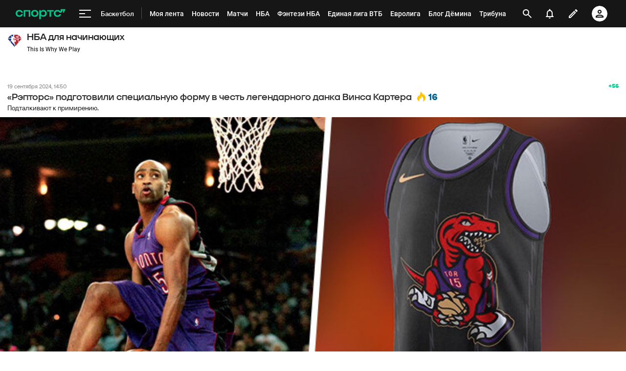

--- FILE ---
content_type: text/html; charset=UTF-8
request_url: https://m.sports.ru/tribuna/blogs/basketblog/
body_size: 124322
content:
<!doctype html><html><head> <meta charset="utf-8"> <meta name="viewport" content="width=device-width, initial-scale=1.0, maximum-scale=1, user-scalable=0"> <meta http-equiv="X-UA-Compatible" content="IE=edge,chrome=1"> <title>НБА для начинающих, баскетбол - Блог на Sports.ru</title>  <link rel="canonical" href="https://www.sports.ru/tribuna/blogs/basketblog/">  <script src="//st.s5o.ru/build/_desktop/split_testing_init.js"></script> <script> var analyticsData = { event: "page_data", page_id: 52, page_type: "blog-feed", page_tags: null, page_section: [210], }; window.dataLayer = window.dataLayer || []; window.Sports = window.Sports || {};  window.Sports.analyticsData = analyticsData; window.dataLayer.push(analyticsData);</script>  <script>(function (w, d, s, l, i) { w[l] = w[l] || []; w[l].push({ 'gtm.start': new Date().getTime(), event: 'gtm.js' }); var f = d.getElementsByTagName(s)[0], j = d.createElement(s), dl = l != 'dataLayer' ? '&l=' + l : ''; j.async = true; j.src = 'https://www.googletagmanager.com/gtm.js?id=' + i + dl; f.parentNode.insertBefore(j, f); })(window, document, 'script', 'dataLayer', 'GTM-W8P8FD');</script> <script>(function(w,d,s,l,i){w[l]=w[l]||[];w[l].push({'gtm.start': new Date().getTime(),event:'gtm.js'});var f=d.getElementsByTagName(s)[0], j=d.createElement(s),dl=l!='dataLayer'?'&l='+l:'';j.async=true;j.src= 'https://www.googletagmanager.com/gtm.js?id='+i+dl;f.parentNode.insertBefore(j,f); })(window,document,'script','dataLayer','GTM-5H24MV2W');</script> <script> (function () { window.Sports = window.Sports || {}; var stmId = 'MT88Z7Z2'; var gtmId = 'GTM-'+stmId; var gtmPath = 'https://www.googletagmanager.com/gtm.js?id='; var gtmProxyPath = 'https://t.sports.ru/manager/'+stmId+'.js?l=dataLayer'; function gtm (w,d,s,l,i,p){ w[l]=w[l]||[]; w[l].push({'gtm.start':new Date().getTime(),event:'gtm.js'}); var f=d.getElementsByTagName(s)[0],j=d.createElement(s),dl=l!='dataLayer'?'&l='+l:''; j.async=true; j.src=p+i+dl; j.onerror = function(){ window.Sports.queueOfErrors = window.Sports.queueOfErrors || []; window.Sports.queueOfErrors.push({ message: '[SPORTS][GTM]: не удалось загрузить скрипт stm' }); if (p === gtmPath) return; j.remove(); gtm(window,document,'script','dataLayer',gtmId,gtmPath); }; f.parentNode.insertBefore(j,f); } gtm(window,document,'script','dataLayer','',gtmProxyPath); })(); (function () { var scriptSrc = 'https://dumpster.cdn.sports.ru/1/17/2b6e52a3d705646b58ef7fffde62b.js'; var script = document.createElement('script'); script.src = scriptSrc; script.async = true; document.head.appendChild(script); script.onload = function() { detectIncognito().then((result) => { localStorage.setItem('incognito-mode', result.isPrivate); }); }; })();</script>  <!-- End Google Tag Manager --> <script>  document.addEventListener('DOMContentLoaded', function() { var pageLoadDate = Date.now(); window.dataLayer = window.dataLayer || []; window.dataLayer.push({ event: 'analyticsEvent', eventAction: 'pageLoaded', eventCategory: 'banner_dfp', eventLabel: 'mob_branding', eventProperty: '', eventValue: pageLoadDate, }) }) </script>  <meta name="theme-color" content="#000">  <meta name="description" content="НБА для начинающих. This Is Why We Play на Sports.ru.">   <meta name="copyright" content="copyright © 1998-2026, Sports.ru">   <meta name="Robots" content="index, follow">   <meta name="robots" content="all">  <link rel="preconnect" href="//st.s5o.ru"> <link rel="preconnect" href="https://senoval.cdn.sports.ru"> <link rel="dns-prefetch" href="https://www.googletagmanager.com"> <link rel="dns-prefetch" href="https://www.google.com"> <link rel="dns-prefetch" href="https://yastatic.net">   <link rel="apple-touch-icon" sizes="76x76" href="https://www.sports.ru/apple-touch-icon-76.png">  <link rel="apple-touch-icon" sizes="120x120" href="https://www.sports.ru/apple-touch-icon-120.png">  <link rel="apple-touch-icon" sizes="152x152" href="https://www.sports.ru/apple-touch-icon-152.png">  <link rel="apple-touch-icon" sizes="1024x1024" href="https://www.sports.ru/apple-touch-icon-1024.png">  <link rel="apple-touch-icon" sizes="" href="https://www.sports.ru/apple-touch-icon-1024.png">    <link rel="Shortcut Icon" type="image/x-icon" href="https://www.sports.ru/favicon.ico?v=2">   <meta name="format-detection" content="telephone=no"/>  <meta name="apple-itunes-app" content=""/>    <link rel="image_src" href="https://dumpster.cdn.sports.ru/6/5e/9eab67461a0fbb33c71a110218459.png">    <meta property="sports:image" content="https://dumpster.cdn.sports.ru/6/5e/9eab67461a0fbb33c71a110218459.png">    <meta name="twitter:card" content="summary_large_image">  <meta name="twitter:site" content="@sportsru">  <meta name="twitter:url" content="https://www.sports.ru/tribuna/blogs/basketblog/">  <meta name="twitter:title" content="НБА для начинающих, баскетбол - Блог на Sports.ru">  <meta name="twitter:description" content="НБА для начинающих. This Is Why We Play на Sports.ru.">  <meta name="twitter:image" content="https://dumpster.cdn.sports.ru/6/5e/9eab67461a0fbb33c71a110218459.png">     <meta property="og:type" content="article">  <meta property="og:site_name" content="Спортс’’">  <meta property="og:title" content="НБА для начинающих, баскетбол - Блог на Sports.ru">  <meta property="og:description" content="НБА для начинающих. This Is Why We Play на Sports.ru.">  <meta property="og:url" content="https://www.sports.ru/tribuna/blogs/basketblog/">  <meta property="og:image" content="https://dumpster.cdn.sports.ru/6/5e/9eab67461a0fbb33c71a110218459.png">  <meta property="og:image:width" content="1200">  <meta property="og:image:height" content="630">    <meta property="fb:app_id" content="109556845805232">  <meta property="fb:page_id" content="110179310119">  <meta property="fb:pages" content="110179310119">   <meta property="al:android:url" content="sports://blog_posts/52">  <meta property="al:ios:url" content="sports://blog_posts/52">  <meta property="al:android:app_name" content="Sports.ru">  <meta property="al:ios:app_name" content="Sports.ru">        <meta property="app-tag-name" content="Баскетбол">     <link rel="preload" href="//st.s5o.ru/build/fonts/roboto-v18-cyrillic-ext_latin-regular.woff2" as="font" type="font/woff2" crossorigin> <link rel="preload" href="//st.s5o.ru/build/fonts/roboto-v18-cyrillic-ext_latin-italic.woff2" as="font" type="font/woff2" crossorigin> <link rel="preload" href="//st.s5o.ru/build/fonts/roboto-v18-cyrillic-ext_latin-500.woff2" as="font" type="font/woff2" crossorigin> <link rel="preload" href="//st.s5o.ru/build/fonts/roboto-v18-cyrillic-ext_latin-700.woff2" as="font" type="font/woff2" crossorigin> <link rel="preload" href="//st.s5o.ru/build/fonts/roboto-v18-cyrillic-ext_latin-700italic.woff2" as="font" type="font/woff2" crossorigin> <link rel="preload" href="//st.s5o.ru/build/fonts/roboto-ruble-Regular.woff2" as="font" type="font/woff2" crossorigin> <link rel="preload" href="//st.s5o.ru/build/fonts/roboto-ruble-Medium.woff2" as="font" type="font/woff2" crossorigin> <link rel="preload" href="//st.s5o.ru/build/fonts/roboto-ruble-Bold.woff2" as="font" type="font/woff2" crossorigin> <link rel="preload" href="//st.s5o.ru/build/fonts/roboto-ruble-Italic.woff2" as="font" type="font/woff2" crossorigin> <link rel="preload" href="//st.s5o.ru/build/fonts/roboto-ruble-BoldItalic.woff2" as="font" type="font/woff2" crossorigin> <link rel="preload" href="https://senoval.cdn.sports.ru/static-resources/fonts/ttneoris/TT_Neoris_Regular.woff2" as="font" type="font/woff2" crossorigin> <link rel="preload" href="https://senoval.cdn.sports.ru/static-resources/fonts/ttneoris/TT_Neoris_Medium.woff2" as="font" type="font/woff2" crossorigin> <link rel="preload" href="https://senoval.cdn.sports.ru/static-resources/fonts/ttneoris/TT_Neoris_DemiBold.woff2" as="font" type="font/woff2" crossorigin> <style type="text/css"> /* roboto-regular - cyrillic-ext_latin */ @font-face { font-family: 'Roboto'; font-style: normal; font-weight: 400; src: local('Roboto'), local('Roboto-Regular'), url('//st.s5o.ru/build/fonts/roboto-v18-cyrillic-ext_latin-regular.woff2') format('woff2'), /* Chrome 26+, Opera 23+, Firefox 39+ */ url('//st.s5o.ru/build/fonts/roboto-v18-cyrillic-ext_latin-regular.woff') format('woff'); /* Chrome 6+, Firefox 3.6+, IE 9+, Safari 5.1+ */ font-display: swap; } /* roboto-italic - cyrillic-ext_latin */ @font-face { font-family: 'Roboto'; font-style: italic; font-weight: 400; src: local('Roboto Italic'), local('Roboto-Italic'), url('//st.s5o.ru/build/fonts/roboto-v18-cyrillic-ext_latin-italic.woff2') format('woff2'), /* Chrome 26+, Opera 23+, Firefox 39+ */ url('//st.s5o.ru/build/fonts/roboto-v18-cyrillic-ext_latin-italic.woff') format('woff'); /* Chrome 6+, Firefox 3.6+, IE 9+, Safari 5.1+ */ font-display: swap; } /* roboto-500 - cyrillic-ext_latin */ @font-face { font-family: 'Roboto'; font-style: normal; font-weight: 500; src: local('Roboto Medium'), local('Roboto-Medium'), url('//st.s5o.ru/build/fonts/roboto-v18-cyrillic-ext_latin-500.woff2') format('woff2'), /* Chrome 26+, Opera 23+, Firefox 39+ */ url('//st.s5o.ru/build/fonts/roboto-v18-cyrillic-ext_latin-500.woff') format('woff'); /* Chrome 6+, Firefox 3.6+, IE 9+, Safari 5.1+ */ font-display: swap; } /* roboto-700 - cyrillic-ext_latin */ @font-face { font-family: 'Roboto'; font-style: normal; font-weight: 700; src: local('Roboto Bold'), local('Roboto-Bold'), url('//st.s5o.ru/build/fonts/roboto-v18-cyrillic-ext_latin-700.woff2') format('woff2'), /* Chrome 26+, Opera 23+, Firefox 39+ */ url('//st.s5o.ru/build/fonts/roboto-v18-cyrillic-ext_latin-700.woff') format('woff'); /* Chrome 6+, Firefox 3.6+, IE 9+, Safari 5.1+ */ font-display: swap; } /* roboto-700italic - cyrillic-ext_latin */ @font-face { font-family: 'Roboto'; font-style: italic; font-weight: 700; src: local('Roboto Bold Italic'), local('Roboto-BoldItalic'), url('//st.s5o.ru/build/fonts/roboto-v18-cyrillic-ext_latin-700italic.woff2') format('woff2'), /* Chrome 26+, Opera 23+, Firefox 39+ */ url('//st.s5o.ru/build/fonts/roboto-v18-cyrillic-ext_latin-700italic.woff') format('woff'); /* Chrome 6+, Firefox 3.6+, IE 9+, Safari 5.1+ */ font-display: swap; } @font-face { font-family: 'Roboto'; src: url('//st.s5o.ru/build/fonts/roboto-ruble-Regular.woff2') format('woff2'), url('//st.s5o.ru/build/fonts/roboto-ruble-Regular.woff') format('woff'); font-weight: normal; font-style: normal; font-display: swap; unicode-range: U+20BD; } @font-face { font-family: 'Roboto'; src: url('//st.s5o.ru/build/fonts/roboto-ruble-Italic.woff2') format('woff2'), url('//st.s5o.ru/build/fonts/roboto-ruble-Italic.woff') format('woff'); font-weight: normal; font-style: italic; font-display: swap; unicode-range: U+20BD; } @font-face { font-family: 'Roboto'; src: url('//st.s5o.ru/build/fonts/roboto-ruble-Medium.woff2') format('woff2'), url('//st.s5o.ru/build/fonts/roboto-ruble-Medium.woff') format('woff'); font-weight: 500; font-style: normal; font-display: swap; unicode-range: U+20BD; } @font-face { font-family: 'Roboto'; src: url('//st.s5o.ru/build/fonts/roboto-ruble-BoldItalic.woff2') format('woff2'), url('//st.s5o.ru/build/fonts/roboto-ruble-BoldItalic.woff') format('woff'); font-weight: bold; font-style: italic; font-display: swap; unicode-range: U+20BD; } @font-face { font-family: 'Roboto'; src: url('//st.s5o.ru/build/fonts/roboto-ruble-Bold.woff2') format('woff2'), url('//st.s5o.ru/build/fonts/roboto-ruble-Bold.woff') format('woff'); font-weight: bold; font-style: normal; font-display: swap; unicode-range: U+20BD; } @font-face { font-family: Neoris; font-weight: 400; src: url('https://senoval.cdn.sports.ru/static-resources/fonts/ttneoris/TT_Neoris_Regular.woff2') format('woff2'); } @font-face { font-family: Neoris; font-weight: 500; src: url('https://senoval.cdn.sports.ru/static-resources/fonts/ttneoris/TT_Neoris_Medium.woff2') format('woff2'); } @font-face { font-family: Neoris; font-weight: 600; src: url('https://senoval.cdn.sports.ru/static-resources/fonts/ttneoris/TT_Neoris_DemiBold.woff2') format('woff2'); } </style>     <link href="//st.s5o.ru/build/mobile/common.94c688.css" rel="stylesheet" type="text/css">       <link href="//st.s5o.ru/build/mobile/blogs.e4afba.css" rel="stylesheet" type="text/css">       <script> window.Sports = window.Sports || {}; window.Sports.pageData = window.Sports.pageData || {}; window.Sports.pageData.get_arguments = {}; window.Sports.a = {  }; window.Sports.request_env = { HTTP_HOST : "m.sports.ru",  };  </script>  <script> window.Sports.pageData = {}; window.Sports.pageData.blog_webname = "basketblog"; window.Sports.pageData.messageId = ""; window.Sports.pageData.blogId = "52"; window.Sports.pageData.articleType = "blog_feed"; window.Sports.pageData.pageType = "blog_feed"; window.Sports.pageData.sectionName = "blogs"; window.Sports.pageData.tagsList = [{"odnoklassniki_page_link":"","name":"НБА","tag_url":"https:\/\/www.sports.ru\/basketball\/tournament\/nba\/","id":1685179,"android_application_link":"https:\/\/sprts.cc\/7a4uem","yandex_widget_link":"","is_main":0,"twitter_page_link":"https:\/\/twitter.com\/NBA_RU","vk_page_link":"https:\/\/vk.com\/nba","type":"tournament","facebook_page_link":"","iphone_application_link":"https:\/\/sprts.cc\/7a4uem","snippet_data":"","rss":"https:\/\/m.sports.ru\/stat\/export\/rss\/taglenta.xml?id=1685179","img":"https:\/\/photobooth.cdn.sports.ru\/preset\/ugc\/6\/b0\/4a5eff2114251897b585e7fd5ee87.jpeg"},{"id":3076490,"android_application_link":"https:\/\/sprts.cc\/7a4uem","yandex_widget_link":"","vk_page_link":"","twitter_page_link":"","is_main":0,"odnoklassniki_page_link":"","name":"драфт НБА","tag_url":"https:\/\/www.sports.ru\/basketball\/tournament\/draft\/","snippet_data":"","img":"https:\/\/photobooth.cdn.sports.ru\/preset\/ugc\/2\/2e\/82b793ce84fe2841e9fd2c8bcfd18.jpeg","rss":"https:\/\/m.sports.ru\/stat\/export\/rss\/taglenta.xml?id=3076490","type":"tournament","facebook_page_link":"","iphone_application_link":"https:\/\/sprts.cc\/7a4uem"},{"iphone_application_link":"https:\/\/sprts.cc\/7a4uem","type":"tournament","facebook_page_link":"","snippet_data":"","img":"https:\/\/photobooth.cdn.sports.ru\/preset\/tc_tournament\/b\/0f\/93f21fab244b7971c6e2532e7bd84.jpeg","rss":"https:\/\/m.sports.ru\/stat\/export\/rss\/taglenta.xml?id=1685271","name":"Матч всех звезд НБА","tag_url":"https:\/\/www.sports.ru\/basketball\/tournament\/nba-all-star-game\/","odnoklassniki_page_link":"","yandex_widget_link":"","is_main":0,"twitter_page_link":"","vk_page_link":"","id":1685271,"android_application_link":"https:\/\/sprts.cc\/7a4uem"},{"yandex_widget_link":"","vk_page_link":"","twitter_page_link":"","is_main":0,"android_application_link":"https:\/\/sprts.cc\/7a4uem","id":2755116,"name":"NCAA","tag_url":"https:\/\/www.sports.ru\/basketball\/tournament\/ncaa\/","odnoklassniki_page_link":"","snippet_data":"","img":"https:\/\/photobooth.cdn.sports.ru\/preset\/ugc\/9\/e5\/03860f66e4d72b6bdf9162b0a16a6.jpeg","rss":"https:\/\/m.sports.ru\/stat\/export\/rss\/taglenta.xml?id=2755116","iphone_application_link":"https:\/\/sprts.cc\/7a4uem","type":"tournament","facebook_page_link":""},{"android_application_link":"https:\/\/sprts.cc\/7a4uem","id":70056829,"is_main":0,"twitter_page_link":"","vk_page_link":"","yandex_widget_link":"","odnoklassniki_page_link":"","tag_url":"https:\/\/www.sports.ru\/basketball\/tournament\/nba-play-off\/","name":"НБА плей-офф","rss":"https:\/\/m.sports.ru\/stat\/export\/rss\/taglenta.xml?id=70056829","img":"https:\/\/photobooth.cdn.sports.ru\/preset\/ugc\/d\/6c\/92da30c554c919233e91dd75f3c0b.jpeg","snippet_data":"","facebook_page_link":"","type":"tournament","iphone_application_link":"https:\/\/sprts.cc\/7a4uem"},{"img":"https:\/\/photobooth.cdn.sports.ru\/preset\/blank_icons\/tag.png","rss":"https:\/\/m.sports.ru\/stat\/export\/rss\/taglenta.xml?id=1044932","snippet_data":"","iphone_application_link":"https:\/\/sprts.cc\/7a4uem","facebook_page_link":"","type":"other","vk_page_link":"","twitter_page_link":"https:\/\/twitter.com\/transferbaskets","is_main":0,"yandex_widget_link":"","android_application_link":"https:\/\/sprts.cc\/7a4uem","id":1044932,"tag_url":"https:\/\/www.sports.ru\/basketball-rumours\/","name":"возможные переходы","odnoklassniki_page_link":""},{"id":1048884,"android_application_link":"https:\/\/sprts.cc\/7a4uem","is_main":0,"vk_page_link":"","twitter_page_link":"https:\/\/twitter.com\/nbaboston_news","yandex_widget_link":"","odnoklassniki_page_link":"","tag_url":"https:\/\/www.sports.ru\/basketball\/club\/boston-celtics\/","name":"Бостон","rss":"https:\/\/m.sports.ru\/stat\/export\/rss\/taglenta.xml?id=1048884","img":"https:\/\/photobooth.cdn.sports.ru\/preset\/post\/4\/5b\/27cdc9e864117b9ada7a8e8558df0.jpeg","snippet_data":"","facebook_page_link":"","type":"team","iphone_application_link":"https:\/\/sprts.cc\/7a4uem"},{"img":"https:\/\/photobooth.cdn.sports.ru\/preset\/post\/6\/72\/9b580733245c6aac9a8b2b4b22b6d.jpeg","rss":"https:\/\/m.sports.ru\/stat\/export\/rss\/taglenta.xml?id=1302795","snippet_data":"","facebook_page_link":"","type":"team","iphone_application_link":"https:\/\/sprts.cc\/7a4uem","android_application_link":"https:\/\/sprts.cc\/7a4uem","id":1302795,"vk_page_link":"","twitter_page_link":"https:\/\/twitter.com\/nbamiami_news","is_main":0,"yandex_widget_link":"","odnoklassniki_page_link":"","tag_url":"https:\/\/www.sports.ru\/basketball\/club\/miami-heat\/","name":"Майами"},{"snippet_data":"","rss":"https:\/\/m.sports.ru\/stat\/export\/rss\/taglenta.xml?id=1259515","img":"https:\/\/photobooth.cdn.sports.ru\/preset\/tc_team\/b\/7b\/76f2f626b40fcbf57ac3c310a972a.jpeg","iphone_application_link":"https:\/\/sprts.cc\/7a4uem","type":"team","facebook_page_link":"","yandex_widget_link":"","vk_page_link":"","twitter_page_link":"https:\/\/twitter.com\/nbalakers_news","is_main":0,"android_application_link":"https:\/\/sprts.cc\/7a4uem","id":1259515,"name":"Лейкерс","tag_url":"https:\/\/www.sports.ru\/basketball\/club\/los-angeles-lakers\/","odnoklassniki_page_link":""},{"img":"https:\/\/photobooth.cdn.sports.ru\/preset\/blank_icons\/tag.png","rss":"https:\/\/m.sports.ru\/stat\/export\/rss\/taglenta.xml?id=1044931","snippet_data":"","facebook_page_link":"","type":"other","iphone_application_link":"https:\/\/sprts.cc\/7a4uem","android_application_link":"https:\/\/sprts.cc\/7a4uem","id":1044931,"vk_page_link":"","twitter_page_link":"https:\/\/twitter.com\/transferbaskets","is_main":0,"yandex_widget_link":"","odnoklassniki_page_link":"","tag_url":"https:\/\/www.sports.ru\/basketball\/transfers\/","name":"переходы"}]; window.Sports.pageData.sportName = "basketball"; </script>  </head><body class="b-body js-active context-sports theme-sports  " data-control="Common.Body"><!-- WTF m.sports.ru --><!-- Google Tag Manager --><noscript> <iframe src="//www.googletagmanager.com/ns.html?id=GTM-W8P8FD" height="0" width="0" style="display:none;visibility:hidden"></iframe></noscript> <noscript> <iframe src="https://www.googletagmanager.com/ns.html?id=GTM-5H24MV2W" height="0" width="0" style="display:none;visibility:hidden"> </iframe> </noscript> <noscript> <iframe src="https://www.googletagmanager.com/ns.html?id=GTM-MT88Z7Z2" height="0" width="0" style="display:none;visibility:hidden"> </iframe> </noscript> <svg style="position:absolute;width:0;height:0" width="297" height="1985.5" xmlns="http://www.w3.org/2000/svg" xmlns:xlink="http://www.w3.org/1999/xlink"><defs><symbol viewBox="0 0 40 40" id="insta"><g fill="none"><rect width="40" height="40" fill="url(#insta_a)" rx="20"/><path fill="#FFF" d="M16.14 10.476h7.686a5.671 5.671 0 015.66 5.448l.004.217v7.685a5.671 5.671 0 01-5.447 5.66l-.217.004h-7.685a5.671 5.671 0 01-5.66-5.447l-.005-.217v-7.685a5.671 5.671 0 015.448-5.66l.217-.005h7.685zm7.686 1.913h-7.685a3.752 3.752 0 00-3.747 3.552l-.005.2v7.685a3.752 3.752 0 003.552 3.746l.2.006h7.685a3.752 3.752 0 003.746-3.553l.006-.199v-7.685a3.752 3.752 0 00-3.752-3.752zm-3.843 2.677a4.923 4.923 0 014.918 4.917 4.923 4.923 0 01-4.918 4.918 4.923 4.923 0 01-4.917-4.918 4.923 4.923 0 014.917-4.917zm0 1.912a3.005 3.005 0 100 6.01 3.005 3.005 0 000-6.01zm4.928-3.054a1.178 1.178 0 110 2.357 1.178 1.178 0 010-2.357z"/></g></symbol><symbol viewBox="0 0 17 20" id="apple-icon"><g id="apple-icon_Page-1" stroke="none" stroke-width="1" fill="none" fill-rule="evenodd"><g id="apple-icon_appstore" fill="#000"><path d="M12.226 4.742c.114 0 .227.006.337.016.759.032 2.642.292 3.87 2.02a.159.159 0 01-.048.231l-.017.01c-.357.212-2.137 1.384-2.114 3.596.025 2.723 2.367 3.722 2.634 3.827l.013.005a.16.16 0 01.09.2l-.006.019a10.846 10.846 0 01-1.432 2.82c-.821 1.153-1.752 2.46-3.269 2.488-.708.013-1.188-.188-1.654-.381-.472-.197-.96-.4-1.727-.4-.804 0-1.317.21-1.814.413-.441.181-.898.368-1.531.393a2.03 2.03 0 01-.077.001c-1.346 0-2.329-1.212-3.3-2.561C.237 14.739-.88 10.286.877 7.352 1.802 5.806 3.48 4.83 5.255 4.804h.054c.763 0 1.485.275 2.121.517.476.182.887.339 1.204.339.281 0 .69-.155 1.163-.335.685-.26 1.538-.583 2.429-.583zM12.565 0a.17.17 0 01.176.146c.125 1.093-.287 2.313-1.102 3.264-.775.9-1.909 1.46-2.96 1.46a3.18 3.18 0 01-.22-.01.168.168 0 01-.156-.141c-.169-1.226.471-2.443 1.126-3.172C10.2.678 11.49.042 12.565 0z" id="apple-icon_Shape"/></g></g></symbol><symbol viewBox="0 0 24 24" id="arrow-drop-down"><g fill="none" fill-rule="evenodd"><path d="M0 0h24v24H0z"/><path fill="#FFF" fill-rule="nonzero" d="M15.75 9L17 10.25l-5 5-5-5L8.25 9 12 12.75z"/></g></symbol><symbol viewBox="0 0 122 24" id="audio-btn"><defs><path d="M5.996 0a1.04 1.04 0 00-1.013.812L.026 22.726A1.042 1.042 0 001.04 24h114.963a1.04 1.04 0 001.013-.812l4.958-21.913A1.043 1.043 0 00120.96 0H5.996z" id="audio-btn_path-1"/><path id="audio-btn_path-2" d="M0 6l8-6v14L0 8z"/></defs><g id="audio-btn_sales" stroke="none" stroke-width="1" fill="none" fill-rule="evenodd"><g id="audio-btn_button"><g id="audio-btn_Clip-22"><use fill="#FDD504" xlink:href="#audio-btn_path-1"/><path stroke="#222" stroke-width="2" d="M5.996 1c-.017 0-.033.013-.038.033L1.002 22.946c-.007.029.013.054.038.054h114.963c.018 0 .034-.013.038-.033l4.957-21.913c.007-.029-.013-.054-.038-.054H5.996z"/></g><path d="M35.739 14.963h-2.741L32.464 17h-2.126l3.11-9.953h1.84L38.418 17h-2.146l-.533-2.037zm-2.304-1.675h1.86l-.93-3.548-.93 3.548zm9.058-1.818l1.34-4.423h2.16l-2.728 7.998c-.31.793-.644 1.337-1.001 1.634a2.047 2.047 0 01-1.289.465h-.219l-.478-.028-.034-1.668c.045.018.193.028.444.028.255 0 .448-.057.578-.171.13-.114.242-.37.338-.766l.096-.362-2.844-7.13h2.153l1.484 4.423zm11.976 7.977h-1.845V17h-4.71v2.44h-1.9l-.11-4.108h.663c.292-.269.522-.702.69-1.299.169-.597.287-1.378.356-2.345l.28-4.641h5.722v8.285h1.032l-.178 4.115zm-5.742-4.115h2.885v-6.61h-1.805l-.164 2.74c-.114 1.646-.42 2.936-.916 3.87zm11.826-8.285h2.01V17h-2.01v-6.59L57.621 17h-2.017V7.047h2.017v6.597l2.932-6.597zm10.616 5.872c0 1.335-.315 2.372-.946 3.11-.632.739-1.508 1.108-2.629 1.108-1.116 0-1.994-.366-2.632-1.097-.638-.732-.961-1.756-.97-3.073v-1.702c0-1.368.316-2.435.95-3.203.633-.768 1.513-1.152 2.639-1.152 1.107 0 1.98.377 2.618 1.132.638.754.961 1.812.97 3.175v1.702zm-2.016-1.668c0-.898-.128-1.565-.383-2.003-.255-.437-.652-.656-1.19-.656-.533 0-.927.21-1.182.632-.255.422-.387 1.063-.397 1.924v1.77c0 .871.13 1.513.39 1.925.26.413.66.619 1.203.619.524 0 .914-.202 1.17-.605.254-.403.384-1.029.389-1.877v-1.729z" id="audio-btn_Аудио" fill="#222"/><g id="audio-btn_audio-icon" transform="translate(76 4)"><g id="audio-btn_Oval-+-Oval-+-Oval-Mask" stroke-width="1" transform="translate(9 1)"><circle id="audio-btn_Oval" stroke="#222" fill-opacity="0" fill="#D8D8D8" mask="url(#audio-btn_mask-3)" cx="0" cy="7" r="6"/><circle id="audio-btn_Oval" stroke="#222" fill-opacity="0" fill="#D8D8D8" mask="url(#audio-btn_mask-3)" cx="0" cy="7" r="4"/><circle id="audio-btn_Oval" stroke="#222" fill-opacity="0" fill="#D8D8D8" mask="url(#audio-btn_mask-3)" cx="-1" cy="7" r="3"/></g><path id="audio-btn_Rectangle" fill="#222" d="M1 5h3v6H1zM4 5l5-3v12l-5-3z"/></g></g></g></symbol><symbol id="vk-blue" viewBox="65 65 283.5 283.5"><path class="st0" d="M120 70.9h43.5c39.7 0 49.1 9.4 49.1 49.1v43.5c0 39.7-9.4 49.1-49.1 49.1H120c-39.7 0-49.1-9.4-49.1-49.1V120c0-39.7 9.4-49.1 49.1-49.1" fill-rule="evenodd" clip-rule="evenodd" fill="#4680c2"/><path class="st1" d="M186.9 119.7c.7-2.2 0-3.8-3.1-3.8h-10.3c-2.6 0-3.8 1.4-4.5 2.9 0 0-5.3 12.8-12.7 21.1-2.4 2.4-3.5 3.2-4.8 3.2-.7 0-1.6-.8-1.6-3v-20.5c0-2.6-.8-3.8-3-3.8h-16.2c-1.6 0-2.6 1.2-2.6 2.4 0 2.5 3.7 3.1 4.1 10.1v15.2c0 3.3-.6 3.9-1.9 3.9-3.5 0-12-12.9-17.1-27.6-1-2.9-2-4-4.6-4H98.2c-3 0-3.5 1.4-3.5 2.9 0 2.7 3.5 16.3 16.3 34.3 8.5 12.3 20.6 18.9 31.5 18.9 6.6 0 7.4-1.5 7.4-4v-9.3c0-3 .6-3.5 2.7-3.5 1.5 0 4.2.8 10.3 6.7 7 7 8.2 10.2 12.1 10.2h10.3c3 0 4.4-1.5 3.6-4.4-.9-2.9-4.3-7.1-8.7-12.1-2.4-2.8-6-5.9-7.1-7.4-1.5-2-1.1-2.8 0-4.6-.1 0 12.5-17.8 13.8-23.8" fill-rule="evenodd" clip-rule="evenodd" fill="#fff"/></symbol><symbol viewBox="0 0 122 24" id="audio-btn-hover"><defs><path id="audio-btn-hover_path-1" d="M0 6l8-6v14L0 8z"/></defs><g id="audio-btn-hover_sales" stroke="none" stroke-width="1" fill="none" fill-rule="evenodd"><g id="audio-btn-hover_button-hover"><path d="M5.996 0a1.04 1.04 0 00-1.013.812L.026 22.726A1.042 1.042 0 001.04 24h114.963a1.04 1.04 0 001.013-.812l4.958-21.913A1.043 1.043 0 00120.96 0H5.996z" id="audio-btn-hover_Clip-22" fill="#222"/><path d="M35.739 14.963h-2.741L32.464 17h-2.126l3.11-9.953h1.84L38.418 17h-2.146l-.533-2.037zm-2.304-1.675h1.86l-.93-3.548-.93 3.548zm9.058-1.818l1.34-4.423h2.16l-2.728 7.998c-.31.793-.644 1.337-1.001 1.634a2.047 2.047 0 01-1.289.465h-.219l-.478-.028-.034-1.668c.045.018.193.028.444.028.255 0 .448-.057.578-.171.13-.114.242-.37.338-.766l.096-.362-2.844-7.13h2.153l1.484 4.423zm11.976 7.977h-1.845V17h-4.71v2.44h-1.9l-.11-4.108h.663c.292-.269.522-.702.69-1.299.169-.597.287-1.378.356-2.345l.28-4.641h5.722v8.285h1.032l-.178 4.115zm-5.742-4.115h2.885v-6.61h-1.805l-.164 2.74c-.114 1.646-.42 2.936-.916 3.87zm11.826-8.285h2.01V17h-2.01v-6.59L57.621 17h-2.017V7.047h2.017v6.597l2.932-6.597zm10.616 5.872c0 1.335-.315 2.372-.946 3.11-.632.739-1.508 1.108-2.629 1.108-1.116 0-1.994-.366-2.632-1.097-.638-.732-.961-1.756-.97-3.073v-1.702c0-1.368.316-2.435.95-3.203.633-.768 1.513-1.152 2.639-1.152 1.107 0 1.98.377 2.618 1.132.638.754.961 1.812.97 3.175v1.702zm-2.016-1.668c0-.898-.128-1.565-.383-2.003-.255-.437-.652-.656-1.19-.656-.533 0-.927.21-1.182.632-.255.422-.387 1.063-.397 1.924v1.77c0 .871.13 1.513.39 1.925.26.413.66.619 1.203.619.524 0 .914-.202 1.17-.605.254-.403.384-1.029.389-1.877v-1.729z" id="audio-btn-hover_Аудио" fill="#FDD504"/><g id="audio-btn-hover_audio-icon-3" transform="translate(76 4)"><g id="audio-btn-hover_Oval-+-Oval-+-Oval-Mask" stroke-width="1" transform="translate(9 1)"><circle id="audio-btn-hover_Oval" stroke="#FDD504" fill-opacity="0" fill="#D8D8D8" mask="url(#audio-btn-hover_mask-2)" cx="0" cy="7" r="6"/><circle id="audio-btn-hover_Oval" stroke="#FDD504" fill-opacity="0" fill="#D8D8D8" mask="url(#audio-btn-hover_mask-2)" cx="0" cy="7" r="4"/><circle id="audio-btn-hover_Oval" stroke="#FDD504" fill-opacity="0" fill="#D8D8D8" mask="url(#audio-btn-hover_mask-2)" cx="-1" cy="7" r="3"/></g><path id="audio-btn-hover_Rectangle" fill="#FDD504" d="M1 5h3v6H1zM4 5l5-3v12l-5-3z"/></g></g></g></symbol><symbol viewBox="0 0 20 12" id="vk"><g id="vk_Page-1" stroke="none" stroke-width="1" fill="none" fill-rule="evenodd"><g id="vk_Мы-в-социальных-сетях" transform="translate(-85 -64)" fill="#FFF"><path d="M104.53 64.833c.148-.47 0-.812-.657-.812h-2.182c-.55 0-.805.3-.953.62 0 0-1.123 2.733-2.69 4.505-.509.512-.742.683-1.017.683-.148 0-.339-.17-.339-.64V64.81c0-.555-.17-.811-.635-.811h-3.432c-.339 0-.55.256-.55.512 0 .534.783.662.868 2.157v3.246c0 .704-.127.832-.402.832-.742 0-2.542-2.754-3.622-5.893-.212-.62-.424-.854-.975-.854h-2.203c-.635 0-.741.299-.741.62 0 .576.741 3.48 3.453 7.323 1.8 2.626 4.363 4.036 6.672 4.036 1.398 0 1.567-.32 1.567-.854v-1.986c0-.64.127-.748.572-.748.318 0 .89.171 2.182 1.431 1.483 1.495 1.737 2.178 2.563 2.178h2.181c.636 0 .932-.32.763-.94-.19-.619-.91-1.516-1.843-2.583-.508-.598-1.27-1.26-1.504-1.58-.317-.427-.233-.598 0-.982-.02 0 2.648-3.801 2.923-5.082" id="vk_Shape"/></g></g></symbol><symbol viewBox="0 0 13 12" id="bets-legendary-arrow"><g id="bets-legendary-arrow_bookmakers" stroke="none" stroke-width="1" fill="none" fill-rule="evenodd"><g id="bets-legendary-arrow_arrow" transform="translate(-2 -2)"><g id="bets-legendary-arrow_arrow-16"><path d="M3 7h11v2H3a1 1 0 110-2z" id="bets-legendary-arrow_Rectangle-6" fill="#FFF" fill-rule="evenodd"/><path id="bets-legendary-arrow_Path-2" stroke="#FFF" stroke-width="2" stroke-linecap="round" stroke-linejoin="round" d="M9 13l5-5-5-5"/></g></g></g></symbol><symbol viewBox="0 0 36 24" id="by-tribuna-flag"><defs><rect id="by-tribuna-flag_a" width="36" height="24" rx="2"/></defs><g fill="none" fill-rule="evenodd"><use fill="#4BA657" xlink:href="#by-tribuna-flag_a"/><path fill="#CA303E" d="M0 0h36v16H0z" mask="url(#by-tribuna-flag_b)"/><g fill-rule="nonzero" mask="url(#by-tribuna-flag_b)"><path fill="#FFF" d="M.213 0h5.334v24H.213z"/><g fill="#CE1720"><path d="M2.997 0v.87h-.234V0h.234zM0 1.52h.421v-.347h.214V.752h.298V.384h.246V0h.741v.384h.24v.368h.299v.421h.213v.347h.325v.539h-.325v.346h-.213v.422H2.16v.368h-.24v.394h-.17v.331h-.4v-.33h-.171v-.395H.933v-.368H.635v-.422H.42V2.06H0M0 .18h.421v.48H0m1.653.144h-.218v.326h-.208v.41h-.203v.507h.203v.41h.208v.32h.218v-.32h.208v-.41h.208V1.54h-.208v-.41h-.208V.805zm.022.742v.48h-.262v-.48h.262zM0 2.805h.421v.518H0m2.997-.47v.731h-.234v-.73h.234zm-.576.811v.363h.256V4.4h.32v.49h-.32v.38h-.256v.362h-.298v-.363h-.256v-.378h-.214V4.4h.214v-.373h.256v-.363h.298zM0 4.4h.421v-.373h.256v-.363h.294v.363h.256V4.4h.213v.49h-.213v.38H.97v.362H.677v-.363H.421v-.378H0m2.384-.48h-.219v.464h.219V4.41zm-1.445 0H.72v.464h.219V4.41zm.085 7.685v-.25H.843v-.38h-.24v-.229H.42v-.368H0v-.853h.421v.245h.182v.358h.24v.426h.341v-.384h.25v-.282h.182v-.336h.24v-.358h.176v-.362h.17v-.374h.23v-.501h-.304v-.453h-.33v-.272h-.555v.394h.32v.358h-.214v.437H1.1v.384H.784v-.384H.523v-.437h-.16v-.358H0V7.44h.421v-.437h.16v-.336h.15v-.384h.213v-.379h.208v-.25h.25v-.38h.305v.38h.25v.25h.214v.379h.208v.384h.17v.33h.171v.288h.277v2.118h-.314v.357h-.091v.373h-.235v.363h-.144v.267h-.149v.282h-.256v.278H1.44v.773m1.557-6.47v.731h-.234v-.73h.234zM0 5.767h.421v.517H0m0 2.592h.421v.517H0v-.517zm2.987 1.312v.469h-.224v-.47h.224zm-.31 1.909v-.293H2.54v-.23h-.203v-.688h.203v.278h.213v.405h.235v.523m-1.142 0v-.342h.224v.342"/><path d="M2.763 0v.87h.234V0h-.234zM5.76 1.52h-.421v-.347h-.214V.752h-.298V.384H4.58V0h-.74v.384H3.6v.368h-.299v.421h-.213v.347h-.325v.539h.325v.346h.213v.422H3.6v.368h.24v.394h.17v.331h.4v-.33h.171v-.395h.246v-.368h.298v-.422h.214V2.06h.421m0-1.878h-.421v.48h.421M4.107.805h.218v.326h.208v.41h.203v.507h-.203v.41h-.208v.32h-.218v-.32h-.208v-.41H3.69v-.507h.208v-.41h.208V.805zm-.022.742v.48h.262v-.48h-.262zM5.76 2.805h-.421v.518h.421m-2.997-.47v.731h.234v-.73h-.234zm.576.811v.363h-.256V4.4h-.32v.49h.32v.38h.256v.362h.298v-.363h.256v-.378h.214V4.4h-.214v-.373h-.256v-.363H3.34zM5.76 4.4h-.421v-.373h-.256v-.363h-.294v.363h-.256V4.4H4.32v.49h.213v.38h.256v.362h.294v-.363h.256v-.378h.421m-2.384-.48h.219v.464h-.219V4.41zm1.445 0h.219v.464h-.219V4.41zm-.085 7.685v-.25h.181v-.38h.24v-.229h.182v-.368h.421v-.853h-.421v.245h-.182v.358h-.24v.426h-.341v-.384h-.25v-.282h-.182v-.336h-.24v-.358h-.176v-.362h-.17v-.374h-.23v-.501h.304v-.453h.33v-.272h.555v.394h-.32v.358h.214v.437h.25v.384h.315v-.384h.261v-.437h.16v-.358h.363V7.44h-.421v-.437h-.16v-.336h-.15v-.384h-.213v-.379h-.208v-.25h-.25v-.38h-.305v.38h-.25v.25h-.214v.379h-.208v.384h-.17v.33H3.04v.288h-.277v2.118h.314v.357h.091v.373h.235v.363h.144v.267h.149v.282h.256v.278h.368v.773m-1.557-6.47v.731h.234v-.73h-.234zm2.997.14h-.421v.517h.421m0 2.592h-.421v.517h.421v-.517zm-2.987 1.312v.469h.224v-.47h-.224zm.31 1.909v-.293h.138v-.23h.203v-.688h-.203v.278h-.213v.405h-.235v.523m1.142 0v-.342H3.69v.342"/></g><g fill="#CE1720"><path d="M2.997 24v-.87h-.234V24h.234zM0 22.48h.421v.347h.214v.421h.298v.368h.246V24h.741v-.384h.24v-.368h.299v-.421h.213v-.347h.325v-.539h-.325v-.346h-.213v-.422H2.16v-.368h-.24v-.394h-.17v-.331h-.4v.33h-.171v.395H.933v.368H.635v.422H.42v.346H0m0 1.878h.421v-.48H0m1.653-.144h-.218v-.326h-.208v-.41h-.203v-.507h.203v-.41h.208v-.32h.218v.32h.208v.41h.208v.507h-.208v.41h-.208v.326zm.022-.742v-.48h-.262v.48h.262zM0 21.195h.421v-.518H0m2.997.47v-.731h-.234v.73h.234zm-.576-.811v-.363h.256V19.6h.32v-.49h-.32v-.38h-.256v-.362h-.298v.363h-.256v.378h-.214v.491h.214v.373h.256v.363h.298zM0 19.6h.421v.373h.256v.363h.294v-.363h.256V19.6h.213v-.49h-.213v-.38H.97v-.362H.677v.363H.421v.378H0m2.384.48h-.219v-.464h.219v.464zm-1.445 0H.72v-.464h.219v.464zm.085-7.685v.25H.843v.38h-.24v.229H.42v.368H0v.853h.421v-.245h.182v-.358h.24v-.426h.341v.384h.25v.282h.182v.336h.24v.358h.176v.362h.17v.374h.23v.501h-.304v.453h-.33v.272h-.555v-.394h.32v-.358h-.214v-.437H1.1v-.384H.784v.384H.523v.437h-.16v.358H0v.677h.421v.437h.16v.336h.15v.384h.213v.379h.208v.25h.25v.38h.305v-.38h.25v-.25h.214v-.379h.208v-.384h.17v-.33h.171v-.288h.277v-2.118h-.314v-.357h-.091v-.373h-.235v-.363h-.144v-.267h-.149v-.282h-.256v-.278H1.44v-.773m1.557 6.47v-.731h-.234v.73h.234zM0 18.233h.421v-.517H0m0-2.592h.421v-.517H0v.517zm2.987-1.312v-.469h-.224v.47h.224zm-.31-1.909v.293H2.54v.23h-.203v.688h.203v-.278h.213v-.405h.235v-.523m-1.142 0v.342h.224v-.342"/><path d="M2.763 24v-.87h.234V24h-.234zm2.997-1.52h-.421v.347h-.214v.421h-.298v.368H4.58V24h-.74v-.384H3.6v-.368h-.299v-.421h-.213v-.347h-.325v-.539h.325v-.346h.213v-.422H3.6v-.368h.24v-.394h.17v-.331h.4v.33h.171v.395h.246v.368h.298v.422h.214v.346h.421m0 1.878h-.421v-.48h.421m-1.653-.144h.218v-.326h.208v-.41h.203v-.507h-.203v-.41h-.208v-.32h-.218v.32h-.208v.41H3.69v.507h.208v.41h.208v.326zm-.022-.742v-.48h.262v.48h-.262zm1.675-1.258h-.421v-.518h.421m-2.997.47v-.731h.234v.73h-.234zm.576-.811v-.363h-.256V19.6h-.32v-.49h.32v-.38h.256v-.362h.298v.363h.256v.378h.214v.491h-.214v.373h-.256v.363H3.34zM5.76 19.6h-.421v.373h-.256v.363h-.294v-.363h-.256V19.6H4.32v-.49h.213v-.38h.256v-.362h.294v.363h.256v.378h.421m-2.384.48h.219v-.464h-.219v.464zm1.445 0h.219v-.464h-.219v.464zm-.085-7.685v.25h.181v.38h.24v.229h.182v.368h.421v.853h-.421v-.245h-.182v-.358h-.24v-.426h-.341v.384h-.25v.282h-.182v.336h-.24v.358h-.176v.362h-.17v.374h-.23v.501h.304v.453h.33v.272h.555v-.394h-.32v-.358h.214v-.437h.25v-.384h.315v.384h.261v.437h.16v.358h.363v.677h-.421v.437h-.16v.336h-.15v.384h-.213v.379h-.208v.25h-.25v.38h-.305v-.38h-.25v-.25h-.214v-.379h-.208v-.384h-.17v-.33H3.04v-.288h-.277v-2.118h.314v-.357h.091v-.373h.235v-.363h.144v-.267h.149v-.282h.256v-.278h.368v-.773m-1.557 6.47v-.731h.234v.73h-.234zm2.997-.14h-.421v-.517h.421m0-2.592h-.421v-.517h.421v.517zm-2.987-1.312v-.469h.224v.47h-.224zm.31-1.909v.293h.138v.23h.203v.688h-.203v-.278h-.213v-.405h-.235v-.523m1.142 0v.342H3.69v-.342"/></g></g></g></symbol><symbol viewBox="0 0 36 24" id="ua-tribuna-flag"><defs><rect id="ua-tribuna-flag_a" width="36" height="24" rx="2"/></defs><g fill="none" fill-rule="evenodd"><use fill="#FED407" xlink:href="#ua-tribuna-flag_a"/><path fill="#005BBB" d="M0 0h36v12H0z" mask="url(#ua-tribuna-flag_b)"/></g></symbol><symbol viewBox="0 0 12 10" id="check"><path d="M0 5.457L1.333 3.76 4.8 6.63 10.4.5 12 1.935 4.933 9.5 0 5.457z" fill="inherit"/></symbol><symbol viewBox="0 0 11 9" id="checkbox-mark"><g id="checkbox-mark_Page-2" stroke="none" stroke-width="1" fill="none" fill-rule="evenodd"><path id="checkbox-mark_galochka" fill="#FFF" fill-rule="nonzero" d="M9.293.293l1.414 1.414L4 8.414.293 4.707l1.414-1.414L4 5.586z"/></g></symbol><symbol viewBox="0 0 40 40" id="dzen"><defs><rect id="dzen_a" width="40" height="40" rx="20"/></defs><g fill="none" fill-rule="evenodd"><use fill="#F5F5F5" xlink:href="#dzen_a"/><path fill="url(#dzen_b)" fill-rule="nonzero" d="M11.626 20.286l.454.02c.14.008.52.046 1.142.115l.723.082.096.012a6.514 6.514 0 015.667 6.213l.067 1.826c.049 1.397.085 2.546.107 3.446l-.483-.005c-1.146-.016-3.124-.07-5.933-.162a5.486 5.486 0 01-5.303-5.304l-.07-2.259A195.075 195.075 0 018 20.18l.674.013c.836.018 1.882.047 2.952.093zm20.25 4.961l-.042 1.282a5.486 5.486 0 01-5.302 5.304l-2.595.081c-1.718.051-2.946.08-3.684.085l.02-.739c.033-1.182.084-2.692.154-4.532a6.514 6.514 0 015.666-6.213l.172-.02.815-.093c.523-.057.848-.09.975-.095l.275-.013c1.378-.062 2.732-.095 3.67-.111l-.003.338c-.013.95-.053 2.525-.122 4.726zM19.707 13.32a6.514 6.514 0 01-5.667 6.214l-.172.02-.815.093a23.67 23.67 0 01-.974.095l-.54.024c-1.352.057-2.658.088-3.54.102l.005-.52c.015-1.13.065-3 .15-5.606l.008-.266a5.486 5.486 0 015.308-5.305l2.93-.09c1.744-.05 2.904-.078 3.482-.081l-.022.822a500.808 500.808 0 01-.153 4.498zm5.946-5.176l.873.027a5.486 5.486 0 015.308 5.305l.075 2.417c.057 1.913.087 3.237.09 3.973l-.72-.014a136.24 136.24 0 01-2.812-.091l-.413-.019c-.132-.006-.476-.04-1.034-.102l-.832-.094a6.514 6.514 0 01-5.762-6.226l-.082-2.237A306.83 306.83 0 0120.252 8l.386.005c.954.017 2.626.063 5.016.138z" mask="url(#dzen_c)"/></g></symbol><symbol viewBox="0 0 40 40" id="twitter"><g fill="none" fill-rule="evenodd"><rect width="40" height="40" fill="#1DA1F2" rx="20"/><path fill="#FFF" d="M29.524 14.186a7.934 7.934 0 01-2.245.605 3.86 3.86 0 001.716-2.13 7.903 7.903 0 01-2.48.935 3.933 3.933 0 00-2.854-1.215c-2.156 0-3.907 1.724-3.907 3.848 0 .302.034.596.102.876a11.144 11.144 0 01-8.053-4.022 3.792 3.792 0 00-.528 1.934c0 1.335.69 2.513 1.739 3.202a3.944 3.944 0 01-1.77-.482v.048c0 1.864 1.346 3.42 3.134 3.772a4.015 4.015 0 01-1.765.065 3.905 3.905 0 003.649 2.672 7.914 7.914 0 01-4.854 1.649c-.315 0-.625-.02-.932-.053a11.182 11.182 0 005.99 1.729c7.187 0 11.117-5.863 11.117-10.948a9.64 9.64 0 00-.011-.498 7.837 7.837 0 001.949-1.993l.003.006z"/></g></symbol><symbol id="trophy" viewBox="0 0 21 21"><defs><path id="trophy_SVGID_1_" d="M9 12.8h3v7.9H9z"/></defs><use xlink:href="#trophy_SVGID_1_" overflow="visible" fill-rule="evenodd" clip-rule="evenodd"/><g class="st0" clip-path="url(#trophy_SVGID_2_)"><path d="M4 7.8h13v17.9H4z"/></g><path d="M17.3 11.3h-3.7V1.7h4.5C19.7 1.7 21 3 21 4.5v3.1c0 2-1.6 3.7-3.7 3.7zm-1.6-2h1.7c.9 0 1.7-.7 1.7-1.7V4.5c0-.4-.4-.8-.8-.8h-2.5v5.6zM7.3 11.3H3.7c-2 0-3.7-1.6-3.7-3.7V4.5C0 3 1.3 1.7 2.8 1.7h4.5v9.6zM2.8 3.7c-.4 0-.8.4-.8.8v3.1c0 .9.7 1.7 1.7 1.7h1.7V3.7H2.8z"/><g><defs><path id="trophy_SVGID_3_" d="M6.7 20.1c.1-.5.6-.9 1.1-.9h5.4c.5 0 1 .4 1.1.9l.3.9H6.4l.3-.9z"/></defs><use xlink:href="#trophy_SVGID_3_" overflow="visible" fill-rule="evenodd" clip-rule="evenodd"/><g class="st1" clip-path="url(#trophy_SVGID_4_)"><path d="M1.4 14.2h18.1V26H1.4z"/></g></g><g><defs><path id="trophy_SVGID_5_" d="M4 1.4C4 .6 4.7 0 5.5 0h10.1c.7 0 1.4.7 1.4 1.4v8.2c0 3.6-2.9 6.5-6.5 6.5S4 13.2 4 9.6V1.4z"/></defs><use xlink:href="#trophy_SVGID_5_" overflow="visible" fill-rule="evenodd" clip-rule="evenodd"/><g class="st2" clip-path="url(#trophy_SVGID_6_)"><defs><path id="trophy_SVGID_7_" d="M-1-5h23v27H-1z"/></defs><use xlink:href="#trophy_SVGID_7_" overflow="visible"/><g class="st3" clip-path="url(#trophy_SVGID_8_)"><defs><path id="trophy_SVGID_9_" d="M4 0h13v17H4z"/></defs><use xlink:href="#trophy_SVGID_9_" overflow="visible"/><g class="st4" clip-path="url(#trophy_SVGID_10_)"><path d="M-1-5h22.9v26.1H-1z"/></g></g></g></g></symbol><symbol viewBox="0 0 16 16" id="edit-icon"><path d="M16 4.43L11.57 0 1.12 10.45 0 16l5.55-1.12L16 4.43zm-4.43-1.338l1.337 1.337-8.438 8.437-1.674.338.337-1.674 8.438-8.438z"/></symbol><symbol viewBox="0 0 24 24" id="edit-icon-small"><path d="M19 8.876L15.124 5 5.98 14.144 5 19l4.856-.98L19 8.876zm-3.877-1.17l1.17 1.17-7.383 7.382-1.465.296.296-1.465 7.382-7.384z"/></symbol><symbol viewBox="0 0 40 40" id="fb-full"><g fill="none" fill-rule="evenodd"><rect width="40" height="40" fill="url(#fb-full_a)" rx="20"/><path fill="#FFF" fill-rule="nonzero" d="M21.42 28.571v-7.82h2.808l.42-3.047H21.42V15.76c0-.883.262-1.484 1.616-1.484h1.726V11.55a24.672 24.672 0 00-2.516-.12c-2.489 0-4.193 1.42-4.193 4.028v2.247h-2.815v3.048h2.815v7.82h3.367z"/></g></symbol><symbol viewBox="0 0 26 24" id="tinkoff-logo"><g id="tinkoff-logo_Page-1" stroke="none" stroke-width="1" fill="none" fill-rule="evenodd"><g id="tinkoff-logo_TF-fantasy-button" transform="translate(-654 -200)"><g id="tinkoff-logo_Group" transform="translate(573 192)"><g id="tinkoff-logo_logo-small" transform="translate(81 8)"><path d="M23.77 12.903c1.768-1.647.732-3.641.732-3.641 1.005-1.234.822-2.911.822-2.911s-.792.474-2.529-.443c-1.737-.918-2.834-.507-2.834-.507-.428-.475-.61-1.362-.61-1.362-1.767-.221-2.803 1.394-2.803 1.394-.152-.824-.884-1.267-.884-1.267L16.67 1.95l-1.523-.126-.397-.983-.883.38-.854-.885-.966.876-1.014-.37-.396.982-1.524.126 1.006 2.215s-.701.476-.884 1.267c0 0-1.036-1.615-2.804-1.394 0 0-.183.887-.609 1.362 0 0-1.097-.411-2.834.507-1.737.917-2.53.443-2.53.443s-.182 1.677.823 2.91c0 0-1.036 1.995.732 3.642 0 0-.549 1.14-2.012 1.044 0 0 .396 3.07 2.956 3.26 0 0 .489 3.989 5.09 4.242 0 0 1.361 1.86 4.51 1.988v.006c.116.003.223-.001.335-.001.112 0 .22.004.335 0v-.005c3.147-.127 4.51-1.988 4.51-1.988 4.601-.253 5.089-4.242 5.089-4.242 2.56-.19 2.956-3.26 2.956-3.26-1.462.095-2.011-1.044-2.011-1.044" id="tinkoff-logo_Fill-1" fill="#FFF"/><path d="M10.548 17.816c-.227-.14-.334-.377-.346-.752l.001-5.475h5.294v5.497c-.014.473-.203.643-.344.73l-2.302 1.15-2.303-1.15z" id="tinkoff-logo_Fill-4" fill="#FFE60D"/><path d="M10.993 3.487c.5-.275 1.266-.453 1.953-.453.7 0 1.468.174 1.958.445l.043.024.534-.792-.747-.076-.336-.654-.755.327-.7-.725-.7.725-.753-.327-.335.654-.738.086.532.79.044-.024z" id="tinkoff-logo_Fill-6" fill="#231F20"/><path d="M18.673 16.367c.06-1.11.844-1.994.851-2.002l.841-.925-1.227.214c-.245.043-.567-.007-.87-.131 1.626-1.616.917-2.889-.178-4.382-.38-.518-.518-.987-.407-1.393.106-.385.416-.67.675-.85.48.995 1.83 3.186 4.551 3.507-.011.246-.084.45-.219.623-.364.466-1.074.544-1.08.544l-.364.033-.024.365c-.125 1.924 1.024 2.831 1.6 3.16-.235.186-.484.28-.737.28a.976.976 0 01-.417-.091l-.556-.331-.084.644c-.338 2.606-1.841 3.291-2.777 3.462.24-.562.342-1.232.422-2.727zm4.996-1.797a2.346 2.346 0 01-1.602-2.218c.393-.102.922-.323 1.289-.789.34-.432.47-.975.38-1.614l-.05-.35-.35-.018c-3.164-.158-4.325-3.3-4.373-3.433l-.15-.423-.414.17c-.05.023-1.234.53-1.536 1.622-.186.672-.003 1.39.542 2.132 1.111 1.516 1.533 2.244-.137 3.627l-.418.345.432.327c.02.015.498.373 1.13.518-.255.438-.55 1.096-.59 1.855-.106 1.97-.232 2.351-.678 3.006l-.401.593.71.076c.003 0 .083.008.221.008.453 0 1.34-.084 2.21-.648.987-.643 1.629-1.69 1.908-3.113.096.016.196.023.293.023.465 0 1.157-.176 1.809-1.021l.393-.508-.618-.167z" id="tinkoff-logo_Fill-8" fill="#231F20"/><path d="M21.782 7.652c.264.268.491.5.878.57.158.028.285.04.402.04.494 0 .817-.255.987-.779l.025-.081-.083.01a2.337 2.337 0 01-.277.017c-.604 0-.994-.239-1.37-.47-.283-.173-.55-.337-.884-.38a1.61 1.61 0 00-.215-.015c-.36 0-.572.128-.654.177l-.1.059.11.04c.589.208.903.528 1.18.812" id="tinkoff-logo_Fill-10" fill="#231F20"/><path d="M4.458 11.97l-.024-.365-.363-.034c-.007 0-.718-.081-1.078-.54a1.049 1.049 0 01-.222-.626c2.72-.321 4.072-2.512 4.55-3.506.26.18.569.465.675.846.113.406-.024.876-.406 1.395-1.095 1.494-1.803 2.767-.178 4.382-.304.125-.625.176-.868.132l-1.23-.215.842.925c.008.01.791.886.851 2.003.081 1.495.182 2.164.422 2.727-.934-.171-2.438-.858-2.777-3.462l-.087-.624-.547.308a.955.955 0 01-.423.094c-.253 0-.5-.094-.738-.28.577-.33 1.726-1.236 1.6-3.16m3.402 4.35c-.042-.759-.336-1.417-.592-1.855a3.24 3.24 0 001.131-.518l.432-.327-.417-.345c-1.67-1.382-1.25-2.11-.136-3.627.544-.742.726-1.46.54-2.132-.302-1.09-1.484-1.598-1.535-1.62l-.414-.172-.151.425c-.011.031-1.2 3.275-4.372 3.432l-.35.02-.05.35c-.09.636.038 1.18.379 1.612.369.466.896.686 1.29.789-.053 1.76-1.539 2.199-1.601 2.219l-.619.165.392.508c.652.847 1.344 1.023 1.81 1.023.098 0 .196-.008.292-.023.28 1.421.921 2.468 1.91 3.111a4.108 4.108 0 002.208.649c.138 0 .218-.008.222-.009l.712-.076-.404-.592c-.447-.655-.572-1.037-.677-3.006" id="tinkoff-logo_Fill-12" fill="#231F20"/><path d="M2.62 8.262c.115 0 .244-.012.402-.04.386-.07.614-.302.878-.57.276-.284.592-.604 1.18-.813l.107-.04-.099-.06a1.205 1.205 0 00-.653-.175c-.07 0-.143.004-.215.014-.334.044-.6.208-.883.38-.377.232-.765.47-1.37.47-.09 0-.183-.005-.278-.016l-.083-.01.026.081c.17.524.493.78.987.78" id="tinkoff-logo_Fill-14" fill="#231F20"/><path d="M15.442 17.084c-.012.448-.188.605-.314.684l-2.279 1.138-2.273-1.137c-.21-.129-.309-.346-.32-.706v-5.42h5.186v5.441zm-5.26 1.412l2.667 1.332 2.673-1.333c.473-.278.725-.751.743-1.41v-6.269H9.434v6.271c.02.657.27 1.13.748 1.41z" id="tinkoff-logo_Fill-16" fill="#231F20"/><path d="M16.211 20.173l-.114.073a5.757 5.757 0 01-3.14.922 6.761 6.761 0 01-3.194-.824l-.109-.064.184.75-.727.142.126.073c.277.163 1.767.971 3.73.971 1.324 0 2.571-.37 3.707-1.1l.114-.073-.755-.146.178-.724z" id="tinkoff-logo_Fill-18" fill="#231F20"/><path d="M13.814 7.511l1.035.565c-.205.185-.41.45-.65.771-.349.468-.875.635-1.252.635-.327 0-.796-.104-1.172-.604l-.096-.126c-.202-.272-.381-.51-.58-.696l.971-.604-.373-2.094a3.138 3.138 0 011.25-.272c.47 0 .9.12 1.28.362l-.413 2.063zM10.71 8.857c.047.05.095.104.149.173l.006.007c.07.088.14.184.222.306.296.355.934.953 1.889.953 1.116 0 1.601-.677 1.892-1.08.05-.071.096-.136.13-.176l.012-.013c.277-.363.605-.676 1.095-1.043l.066-.05-1.532-.877.452-1.704.003-.014c0-.622-1.01-1.168-2.161-1.168-1.138 0-2.135.546-2.135 1.168l.445 1.718-1.533.89.075.049c.353.227.697.592.925.861z" id="tinkoff-logo_Fill-20" fill="#231F20"/><path id="tinkoff-logo_Fill-22" fill="#231F20" d="M12.427 16.933h.83v-2.92h1.161v-.834h-3.154v.835h1.163z"/></g></g></g></g></symbol><symbol id="fb-simple" viewBox="0 0 14 14"><path d="M10.1 4.5H7.9V3.1c0-.6.3-.7.6-.7h1.6V0H7.9c-2.4 0-3 1.8-3 2.9v1.6H3.6V7H5v7h2.9V7h2l.2-2.5z"/></symbol><symbol viewBox="0 0 40 40" id="google-mobile-2"><g id="google-mobile-2_google" stroke="none" stroke-width="1" fill="none" fill-rule="evenodd"><g id="google-mobile-2_google-mobile-2"><rect id="google-mobile-2_Rectangle-6" fill="#4285F4" x="0" y="0" width="40" height="40" rx="3"/><g id="google-mobile-2_btn_google_dark_focus_ios" transform="translate(1 1)"><g id="google-mobile-2_button-bg-copy" fill="#FFF"><g id="google-mobile-2_path-3-link"><rect id="google-mobile-2_path-3" x="0" y="0" width="38" height="38" rx="2"/></g></g><g id="google-mobile-2_google-24" transform="translate(9 9)"><g id="google-mobile-2_google-20" fill-rule="nonzero"><path d="M19.6 10.227c0-.709-.064-1.39-.182-2.045H10v3.868h5.382a4.6 4.6 0 01-1.996 3.018v2.51h3.232c1.891-1.742 2.982-4.305 2.982-7.35z" id="google-mobile-2_Shape" fill="#4285F4"/><path d="M10 20c2.7 0 4.964-.895 6.618-2.423l-3.232-2.509c-.895.6-2.04.955-3.386.955-2.605 0-4.81-1.76-5.595-4.123H1.064v2.59A9.996 9.996 0 0010 20z" id="google-mobile-2_Shape" fill="#34A853"/><path d="M4.405 11.9c-.2-.6-.314-1.24-.314-1.9 0-.66.114-1.3.314-1.9V5.51H1.064A9.996 9.996 0 000 10c0 1.614.386 3.14 1.064 4.49l3.34-2.59z" id="google-mobile-2_Shape" fill="#FBBC05"/><path d="M10 3.977c1.468 0 2.786.505 3.823 1.496l2.868-2.868C14.959.99 12.695 0 10 0 6.09 0 2.71 2.24 1.064 5.51l3.34 2.59C5.192 5.736 7.396 3.977 10 3.977z" id="google-mobile-2_Shape" fill="#EA4335"/></g></g></g></g></g></symbol><symbol viewBox="0 0 18 20" id="google-play-icon"><g id="google-play-icon_Page-1" stroke="none" stroke-width="1" fill="none" fill-rule="evenodd"><g id="google-play-icon_button-google-play" fill="#000" fill-rule="nonzero"><g id="google-play-icon_Group"><path d="M9.083 10.97l3.039 3.083-10.244 5.784a1.26 1.26 0 01-1.254-.008l-.157-.109 8.616-8.75zM0 1.744l8.215 8.343L0 18.43V1.744zM13.347 6.64l4.015 2.266a1.258 1.258 0 010 2.188l-4.124 2.33-3.285-3.337 3.394-3.447zM1.878.163L12.231 6.01 9.083 9.204.376.361l.248-.19A1.26 1.26 0 011.878.163z" id="google-play-icon_Shape"/></g></g></g></symbol><symbol viewBox="0 0 14 14" id="ic_official_account"><g id="ic_official_account_vers_01" stroke="none" stroke-width="1" fill="none" fill-rule="evenodd" transform="translate(-158 -398)"><g id="ic_official_account_Group-3" transform="translate(11 30)" fill="#036697"><g id="ic_official_account_Group-2" transform="translate(147 368)"><g id="ic_official_account_Group"><path d="M2.234 3.258l.518-1.934A1 1 0 013.977.617l1.933.518 1.734-1A1 1 0 019.01.5l1 1.734 1.934.518a1 1 0 01.707 1.225l-.518 1.933 1.001 1.734a1 1 0 01-.366 1.366l-1.733 1-.519 1.934a1 1 0 01-1.224.707l-1.934-.518-1.733 1.001a1 1 0 01-1.367-.366l-1-1.733-1.934-.519a1 1 0 01-.707-1.224l.518-1.934-1-1.733A1 1 0 01.5 4.258l1.734-1zm6.74 1.46L6.199 7.732 4.52 6.117a.7.7 0 00-.971 1.008l2.194 2.113a.7.7 0 001-.03l3.262-3.542a.7.7 0 10-1.03-.949z" id="ic_official_account_Combined-Shape"/></g></g></g></g></symbol><symbol viewBox="0 0 198 198" id="ig-icon"><g fill="#FFF" fill-rule="evenodd"><path d="M143.324 0h-88.65C24.567 0 .074 24.494.074 54.6v88.65c0 30.107 24.493 54.6 54.598 54.6h88.651c30.108 0 54.6-24.494 54.6-54.6V54.6c0-30.106-24.492-54.6-54.6-54.6zm37.048 143.25c0 20.427-16.62 37.045-37.047 37.045H54.673c-20.426 0-37.044-16.618-37.044-37.045V54.6c0-20.427 16.618-37.046 37.044-37.046h88.651c20.427 0 37.048 16.62 37.048 37.045v88.651z" fill-rule="nonzero"/><path d="M97.925 49.462c-27.867 0-50.538 22.672-50.538 50.54 0 27.866 22.67 50.536 50.538 50.536 27.867 0 50.537-22.67 50.537-50.537 0-27.867-22.67-50.539-50.537-50.539zm0 83.673c-18.27 0-33.136-14.864-33.136-33.135 0-18.272 14.864-33.137 33.136-33.137 18.271 0 33.136 14.865 33.136 33.137 0 18.27-14.866 33.135-33.136 33.135z" fill-rule="nonzero"/><path d="M152.763 34.409c-3.39 0-6.72 1.372-9.114 3.777a12.965 12.965 0 00-3.789 9.126 13.01 13.01 0 003.79 9.126 13.002 13.002 0 009.113 3.777 13.03 13.03 0 009.127-3.777 13 13 0 003.777-9.126c0-3.402-1.373-6.733-3.777-9.126-2.393-2.405-5.725-3.777-9.127-3.777z"/></g></symbol><symbol viewBox="0 0 12 12" id="info-icon"><path fill="inherit" fill-rule="evenodd" d="M6 0a6 6 0 110 12A6 6 0 016 0zm0 1.333a4.667 4.667 0 100 9.334 4.667 4.667 0 000-9.334zM6 5c.368 0 .667.298.667.667v2.666a.667.667 0 01-1.334 0V5.667C5.333 5.298 5.632 5 6 5zm0-2a.667.667 0 110 1.333A.667.667 0 016 3z"/></symbol><symbol viewBox="0 0 16 16" id="arrow"><g fill-rule="evenodd"><path fill="none" d="M0 0h16v16H0z"/><path fill="inherit" d="M5 12.585L9.638 8 5 3.415 6.431 2 12.5 8l-6.069 6z"/></g></symbol><symbol viewBox="0 0 200 200" id="tg-icon"><path d="M4.745 96.28l45.68 17.157 17.68 57.216c1.132 3.665 5.585 5.02 8.541 2.588l25.463-20.888a7.56 7.56 0 019.26-.26l45.926 33.552c3.162 2.312 7.641.569 8.434-3.276l33.643-162.84c.866-4.2-3.235-7.703-7.21-6.156L4.693 86.145c-4.627 1.796-4.587 8.386.053 10.136zm60.511 8.024l89.276-55.328c1.604-.991 3.255 1.192 1.877 2.478l-73.678 68.915a15.4 15.4 0 00-4.733 9.195l-2.51 18.716c-.333 2.499-3.821 2.747-4.506.328l-9.653-34.128a9.07 9.07 0 013.927-10.176z" fill="#FFF"/></symbol><symbol viewBox="0 0 24 24" id="mobile_fullscreen_ad_close"><g id="mobile_fullscreen_ad_close_Page-1" stroke="none" stroke-width="1" fill="none" fill-rule="evenodd"><g id="mobile_fullscreen_ad_close_fullscreen-close"><circle id="mobile_fullscreen_ad_close_Oval-4-Copy" fill="#000" opacity=".2" cx="12" cy="12" r="12"/><g id="mobile_fullscreen_ad_close_close-16-copy" transform="translate(4 4)" fill="#FFF"><path d="M8 6.571L11.571 3 13 4.429 9.429 8 13 11.571 11.571 13 8 9.429 4.429 13 3 11.571 6.571 8 3 4.429 4.429 3 8 6.571z" id="mobile_fullscreen_ad_close_Combined-Shape"/></g></g></g></symbol><symbol viewBox="0 0 10 10" id="pin"><g fill="none" fill-rule="evenodd"><path d="M0 0h12v12H0z" transform="translate(-1 -1)"/><path fill="#888" d="M7.617 1.146l3.237 3.237a.502.502 0 010 .708l-.065.065a.502.502 0 01-.708 0l-.12-.12C9.086 6.214 8.213 7.394 7.335 8.57c-.012.015-.02.03-.029.045.389.935.409 1.773-.024 2.258-.065.065-.231.23-.433.03L1.087 5.141c-.181-.182-.032-.355.023-.409.472-.471 1.35-.431 2.308-.025.001 0 .004-.001.004-.003 1.198-.87 2.393-1.745 3.589-2.62l-.166-.166a.5.5 0 010-.708l.064-.064a.5.5 0 01.708 0zM3.129 7.965l.903.91-.719.6-1.553 1.294c-.188.157-.396.16-.55.008-.156-.153-.152-.37.008-.559l1.813-2.142.098-.111z" transform="translate(-1 -1)"/></g></symbol><symbol viewBox="0 0 20 20" id="play"><g fill="none" fill-rule="evenodd" id="play_Page-1" stroke="none" stroke-width="1"><g fill="#FFF" id="play_Icons-AV" transform="translate(-126 -85)"><g id="play_play-circle-fill" transform="translate(126 85)"><path d="M10 0C4.5 0 0 4.5 0 10s4.5 10 10 10 10-4.5 10-10S15.5 0 10 0zM8 14.5v-9l6 4.5-6 4.5z" id="play_Shape"/></g></g></g></symbol><symbol viewBox="0 0 36 24" id="rus-flag"><defs><rect id="rus-flag_a" width="36" height="24" rx="2"/></defs><g fill="none" fill-rule="evenodd"><use fill="#D62B1E" xlink:href="#rus-flag_a"/><path fill="#FFF" d="M0 0h36v8H0z" mask="url(#rus-flag_b)"/><path fill="#0039A7" d="M0 8h36v8H0z" mask="url(#rus-flag_b)"/></g></symbol><symbol viewBox="0 0 40 40" id="telegram"><g fill="none" fill-rule="evenodd"><rect width="40" height="40" fill="url(#telegram_a)" rx="20"/><path fill="#FFF" fill-rule="nonzero" d="M17.939 23.109l6.106 4.302c.805.424 1.387.205 1.587-.713l2.874-12.915c.294-1.125-.45-1.635-1.22-1.301l-16.873 6.205c-1.152.44-1.145 1.054-.21 1.327l3.561 1.06c.49.146 1.019.079 1.456-.185l9.337-5.618c.473-.274.908-.127.551.175l-7.239 6.23a.91.91 0 00.07 1.433z"/></g></symbol><symbol viewBox="0 0 150 150" id="shield"><g id="shield_shield" stroke="none" stroke-width="1" fill="none" fill-rule="evenodd"><path d="M111.28 38.175c0 .11-.01.23-.03.35-.07.4-.23.83-.49 1.29a28.749 28.749 0 00-1.66 3.33 9.5 9.5 0 00-.15.34c-4.35 10.51-2.23 21.68-2.25 32.54 0 1.62-.08 3.18-.27 4.68-.57 4.9-2.15 9.15-5.03 12.83-.33.42-.68.83-1.04 1.23-.88.97-1.85 1.9-2.89 2.79l-.18.15c-.44.36-.9.71-1.37 1.06-.82.6-1.63 1.21-2.44 1.83-.06.04-.11.08-.16.12-5.81 4.14-11.14 8.95-16.85 13.24-.01 0-.01.01-.02.02-.47.24-1.15.37-1.81.39-.68-.02-1.36-.16-1.83-.41-.01-.01-.02-.01-.02-.01-5.7-4.29-11.03-9.1-16.83-13.23-.05-.04-.1-.08-.16-.12-.81-.62-1.62-1.23-2.44-1.83-.49-.36-.95-.72-1.4-1.09-.27-.22-.53-.44-.77-.66a34.98 34.98 0 01-2.27-2.25c-.18-.2-.36-.4-.53-.61-3.2-3.82-4.93-8.27-5.54-13.45-.1-1.72-.02-3.54.26-5.46.3-2.12.04-4.33.04-6.49.11-8.59.69-17.2-2.82-25.27-.05-.11-.09-.23-.15-.34a28.6 28.6 0 00-1.66-3.33c-.26-.46-.42-.89-.49-1.29a2.072 2.072 0 01-.03-.35c0-.06 0-.11.01-.17.1-.89.71-1.56 1.66-1.86.02-.01.03-.01.04-.01.68-.19 1.52-.18 2.46.05 1.61.4 3.16 1.04 4.73 1.58 2.53.88 5.05 1.54 7.56 1.92 3.06.55 6.07.57 9.04.1.28-.04.55-.09.83-.14l.48-.09c1.81-.35 3.62-.89 5.42-1.65.22-.09.44-.18.66-.28.3-.12.59-.25.88-.38.81-.37 1.87-.66 2.86-.74.01.01.01.01.02 0 .99.08 2.05.37 2.86.74.29.13.58.26.88.38.22.1.44.19.66.28a27.216 27.216 0 005.9 1.74c.28.05.55.1.83.14 2.97.47 5.98.45 9.04-.1 2.51-.38 5.03-1.04 7.56-1.92 1.57-.54 3.12-1.18 4.73-1.58.97-.24 1.83-.24 2.51-.04.01.01.02.02.04.01.92.31 1.51.97 1.61 1.85 0 .06.01.11.01.17" id="shield_Fill-1" fill="#BBBBB9"/></g></symbol><symbol viewBox="0 0 297 68" id="sports-logo-full"><g id="sports-logo-full_sports-logo" stroke="none" stroke-width="1" fill="none" fill-rule="evenodd" transform="translate(-82 -82)"><g id="sports-logo-full_sports-logo-full" transform="translate(82 82)" fill-rule="nonzero"><path d="M26 47.68l4.231-5.836c3.175 2.725 7.935 4.477 12.232 4.477 3.306 0 5.62-1.104 5.62-3.374 0-2.4-1.852-3.307-6.678-4.15-6.677-1.167-13.818-2.724-13.818-10.833 0-6.942 5.82-10.964 13.685-10.964 7.206 0 11.57 1.817 15.472 4.868l-4.165 5.9c-3.57-2.4-7.075-3.761-10.38-3.761-3.042 0-4.761 1.167-4.761 3.05 0 2.074 1.917 2.919 6.28 3.696C50.662 31.921 58 33.478 58 41.327 58 49.693 50.595 53 42.463 53 34.728 53 29.57 50.669 26 47.68zm59.38-12.741c0-5.744-2.048-9.36-6.798-9.36-2.705 0-5.146 1.617-6.927 3.357v12.71c2.308 2.127 4.222 3.163 7.06 3.163 4.421 0 6.664-3.613 6.664-9.87h.001zM82.475 17C90.46 17 96 23.002 96 34.87c0 11.875-5.607 17.742-13.657 17.742-4.75 0-8.05-1.676-10.688-4.577V65H60.99V27.002c0-4.13-.264-6.645-.99-8.388L70.4 17c.53 1.229.99 4.388.99 6.325C73.702 20.227 77.263 17 82.477 17h-.002zm41.89 18.098c0-5.772-2.048-10.444-7.332-10.444-5.086 0-7.398 4.217-7.398 10.444 0 5.774 1.982 10.573 7.398 10.573 5.022 0 7.332-4.281 7.332-10.573zM99 35.036C99 21.477 108.445 17 117.033 17 125.555 17 135 21.477 135 35.036 135 48.46 125.555 53 117.033 53 108.513 53 99 48.46 99 35.036zm51.372-11.344c1.898-2.896 5.36-6.692 11.31-6.692.458 0 1.318.13 1.318.13l-.783 9.07c-.077-.064-1.778-.19-2.433-.19-4.181 0-7.32 2.187-9.28 4.696V52H139.98V26.975c0-4.119-.26-6.628-.98-8.366L149.263 17c.522 1.225.979 4.763.979 6.692h.13zm33.783 20.102c1.778 0 3.884-.38 4.805-.635l2.04 7.38c-1.84.635-4.671 1.461-9.872 1.461-10.399 0-10.598-5.534-10.598-11.897V25.825H165l.642-8.83h4.888V7.907L181.062 6v10.995h9.018v8.83h-9.018V39.15c0 2.988.724 4.644 3.093 4.644zM192 47.68l4.232-5.836c3.172 2.725 7.932 4.477 12.23 4.477 3.305 0 5.62-1.104 5.62-3.374 0-2.4-1.85-3.307-6.678-4.15-6.679-1.167-13.817-2.724-13.817-10.833 0-6.942 5.817-10.964 13.686-10.964 7.206 0 11.57 1.817 15.47 4.868l-4.165 5.9c-3.57-2.4-7.074-3.761-10.38-3.761-3.04 0-4.761 1.167-4.761 3.05 0 2.074 1.918 2.919 6.283 3.696 6.941 1.168 14.28 2.725 14.28 10.574C224 49.693 216.595 53 208.461 53c-7.736 0-12.89-2.331-16.461-5.32zm56.374-23.988C250.27 20.796 253.733 17 259.68 17c.458 0 1.32.13 1.32.13l-.785 9.07c-.077-.064-1.776-.19-2.43-.19-4.183 0-7.321 2.187-9.282 4.696V52h-10.521V26.975c0-4.119-.262-6.628-.982-8.366L247.263 17c.523 1.225.98 4.763.98 6.692h.131zm37.052 22.944C283.32 49.298 279.376 53 273.26 53 267.276 53 263 50.079 263 42.932V17h10.589v22.88c0 3.117 1.183 4.803 4.14 4.803 2.828 0 5.265-1.488 7.631-3.504V17h10.587v25.218c0 4.156.264 7.337 1.053 9.095L286.412 53c-.526-1.362-.854-4.608-.854-6.364h-.132z" id="sports-logo-full_Shape" fill="#FFF"/><path d="M6 12c-3.303 0-6-2.764-6-6.069C0 2.63 2.697 0 6 0c3.302 0 6 2.63 6 5.931C12 9.236 9.302 12 6 12" id="sports-logo-full_Shape" fill="#FF003C"/><path d="M6 26c-3.303 0-6-2.764-6-6.069C0 16.63 2.697 14 6 14c3.302 0 6 2.629 6 5.931C12 23.236 9.302 26 6 26" id="sports-logo-full_Shape" fill="#FFC300"/><path d="M6 40c-3.303 0-6-2.764-6-6.069C0 30.63 2.697 28 6 28c3.302 0 6 2.629 6 5.931C12 37.236 9.302 40 6 40" id="sports-logo-full_Shape" fill="#00c78b"/><path d="M6 54c-3.303 0-6-2.764-6-6.068C0 44.63 2.697 42 6 42c3.302 0 6 2.63 6 5.932C12 51.236 9.302 54 6 54" id="sports-logo-full_Shape" fill="#00A0F0"/><path d="M230 53c-3.303 0-6-2.764-6-6.069 0-3.301 2.697-5.931 6-5.931 3.302 0 6 2.63 6 5.931 0 3.305-2.698 6.069-6 6.069" id="sports-logo-full_Shape" fill="#FFF"/><path d="M6 68c-3.303 0-6-2.764-6-6.069C0 58.63 2.697 56 6 56c3.302 0 6 2.63 6 5.931C12 65.236 9.302 68 6 68" id="sports-logo-full_Shape" fill="#964BA0"/></g></g></symbol><symbol viewBox="0 0 24 24" id="steam"><path d="M12 0c6.627 0 12 5.373 12 12s-5.373 12-12 12C6.572 24 1.986 20.397.504 15.452l.014.047 4.544 1.876a3.321 3.321 0 001.966 2.351 3.328 3.328 0 004.607-3.163l4.202-3.004a4.568 4.568 0 004.661-4.564 4.567 4.567 0 00-4.558-4.566 4.567 4.567 0 00-4.558 4.566l.001.059-2.936 4.265a3.293 3.293 0 00-1.406.249 3.23 3.23 0 00-.562.296L.031 11.21C.437 4.947 5.641 0 12.001 0zM9.295 14.276a2.55 2.55 0 011.387 1.395 2.57 2.57 0 01-3.362 3.353 2.557 2.557 0 01-1.322-1.26l1.484.614a1.893 1.893 0 001.454-3.495l-1.534-.635a2.552 2.552 0 011.893.028zm6.645-8.323a3.044 3.044 0 013.038 3.042 3.044 3.044 0 01-3.038 3.042 3.044 3.044 0 01-3.037-3.042 3.044 3.044 0 013.037-3.042zm.005.751c-1.259 0-2.28 1.024-2.28 2.286s1.021 2.285 2.28 2.285a2.284 2.284 0 002.282-2.285 2.285 2.285 0 00-2.282-2.286z" fill="#FFF" fill-rule="nonzero"/></symbol><symbol viewBox="0 0 40 40" id="vk-full"><g fill="none" fill-rule="evenodd"><rect width="40" height="40" fill="#4A76A8" rx="20"/><path fill="#FFF" fill-rule="nonzero" d="M29.995 15.124c.146-.483 0-.838-.693-.838H27.01c-.583 0-.852.306-.997.645 0 0-1.166 2.827-2.817 4.663-.534.532-.777.7-1.069.7-.145 0-.356-.168-.356-.652v-4.518c0-.58-.17-.838-.655-.838h-3.602c-.364 0-.583.269-.583.524 0 .55.825.676.91 2.223v3.358c0 .737-.133.87-.425.87-.777 0-2.667-2.84-3.788-6.089-.22-.631-.44-.886-1.026-.886H10.31c-.655 0-.786.306-.786.645 0 .604.777 3.6 3.618 7.563 1.894 2.706 4.563 4.173 6.991 4.173 1.457 0 1.638-.326 1.638-.887v-2.046c0-.651.138-.781.6-.781.34 0 .922.169 2.282 1.474 1.554 1.546 1.81 2.24 2.684 2.24h2.293c.655 0 .982-.326.793-.97-.207-.64-.949-1.57-1.933-2.672-.535-.628-1.336-1.305-1.579-1.643-.34-.435-.243-.628 0-1.015 0 0 2.793-3.914 3.084-5.243z"/></g></symbol><mask id="rus-flag_b" fill="#fff"><use xlink:href="#rus-flag_a"/></mask><mask id="audio-btn_mask-3" fill="#fff"><use xlink:href="#audio-btn_path-2"/></mask><mask id="audio-btn-hover_mask-2" fill="#fff"><use xlink:href="#audio-btn-hover_path-1"/></mask><mask id="dzen_c" fill="#fff"><use xlink:href="#dzen_a"/></mask><mask id="ua-tribuna-flag_b" fill="#fff"><use xlink:href="#ua-tribuna-flag_a"/></mask><mask id="by-tribuna-flag_b" fill="#fff"><use xlink:href="#by-tribuna-flag_a"/></mask><clipPath id="trophy_SVGID_6_"><use xlink:href="#trophy_SVGID_5_" overflow="visible"/></clipPath><clipPath id="trophy_SVGID_10_"><use xlink:href="#trophy_SVGID_9_" overflow="visible"/></clipPath><clipPath id="trophy_SVGID_4_"><use xlink:href="#trophy_SVGID_3_" overflow="visible"/></clipPath><clipPath id="trophy_SVGID_2_"><use xlink:href="#trophy_SVGID_1_" overflow="visible"/></clipPath><clipPath id="trophy_SVGID_8_"><use xlink:href="#trophy_SVGID_7_" overflow="visible"/></clipPath><linearGradient id="telegram_a" x1="50%" x2="50%" y1="0%" y2="100%"><stop offset="0%" stop-color="#36AFE2"/><stop offset="100%" stop-color="#1C96C8"/></linearGradient><linearGradient id="dzen_b" x1="-.001%" x2="100.001%" y1="0%" y2="100%"><stop offset="0%" stop-color="#383741"/><stop offset="72.444%" stop-color="#191B27"/><stop offset="100%" stop-color="#191B27"/></linearGradient><linearGradient id="fb-full_a" x1="50%" x2="50%" y1="0%" y2="99.683%"><stop offset="0%" stop-color="#4E69A2"/><stop offset="100%" stop-color="#3A5998"/></linearGradient><linearGradient id="insta_a" x1="9.154%" x2="90.846%" y1="90.847%" y2="9.153%"><stop offset="0%" stop-color="#FFC107"/><stop offset="50.7%" stop-color="#F44336"/><stop offset="99%" stop-color="#9C27B0"/></linearGradient></defs><use width="17" height="20" xlink:href="#apple-icon"/><use width="16" height="16" xlink:href="#arrow" transform="translate(0 30)"/><use width="24" height="24" xlink:href="#arrow-drop-down" transform="translate(0 56)"/><use width="122" height="24" xlink:href="#audio-btn" transform="translate(0 90)"/><use width="122" height="24" xlink:href="#audio-btn-hover" transform="translate(0 124)"/><use width="13" height="12" xlink:href="#bets-legendary-arrow" transform="translate(0 158)"/><use width="36" height="24" xlink:href="#by-tribuna-flag" transform="translate(0 180)"/><use width="12" height="10" xlink:href="#check" transform="translate(0 214)"/><use width="11" height="9" xlink:href="#checkbox-mark" transform="translate(0 234)"/><use width="40" height="40" xlink:href="#dzen" transform="translate(0 253)"/><use width="16" height="16" xlink:href="#edit-icon" transform="translate(0 303)"/><use width="24" height="24" xlink:href="#edit-icon-small" transform="translate(0 329)"/><use width="40" height="40" xlink:href="#fb-full" transform="translate(0 363)"/><use width="14" height="14" xlink:href="#fb-simple" transform="translate(0 413)"/><use width="40" height="40" xlink:href="#google-mobile-2" transform="translate(0 437)"/><use width="18" height="20" xlink:href="#google-play-icon" transform="translate(0 487)"/><use width="14" height="14" xlink:href="#ic_official_account" transform="translate(0 517)"/><use width="198" height="198" xlink:href="#ig-icon" transform="translate(0 541)"/><use width="12" height="12" xlink:href="#info-icon" transform="translate(0 749)"/><use width="40" height="40" xlink:href="#insta" transform="translate(0 771)"/><use width="24" height="24" xlink:href="#mobile_fullscreen_ad_close" transform="translate(0 821)"/><use width="10" height="10" xlink:href="#pin" transform="translate(0 855)"/><use width="20" height="20" xlink:href="#play" transform="translate(0 875)"/><use width="36" height="24" xlink:href="#rus-flag" transform="translate(0 905)"/><use width="150" height="150" xlink:href="#shield" transform="translate(0 939)"/><use width="297" height="68" xlink:href="#sports-logo-full" transform="translate(0 1099)"/><use width="24" height="24" xlink:href="#steam" transform="translate(0 1177)"/><use width="40" height="40" xlink:href="#telegram" transform="translate(0 1211)"/><use width="200" height="200" xlink:href="#tg-icon" transform="translate(0 1261)"/><use width="26" height="24" xlink:href="#tinkoff-logo" transform="translate(0 1471)"/><use width="21" height="21" xlink:href="#trophy" transform="translate(0 1505)"/><use width="40" height="40" xlink:href="#twitter" transform="translate(0 1536)"/><use width="36" height="24" xlink:href="#ua-tribuna-flag" transform="translate(0 1586)"/><use width="20" height="12" xlink:href="#vk" transform="translate(0 1620)"/><use width="283.5" height="283.5" xlink:href="#vk-blue" transform="translate(0 1642)"/><use width="40" height="40" xlink:href="#vk-full" transform="translate(0 1935.5)"/></svg> <svg style="position:absolute;width:0;height:0" width="118" height="949" xmlns="http://www.w3.org/2000/svg" xmlns:xlink="http://www.w3.org/1999/xlink"><defs><symbol viewBox="0 0 16 16" id="m-social-telegram-icon"><g id="m-social-telegram-icon_Page-1" stroke="none" stroke-width="1" fill="none" fill-rule="evenodd"><g id="m-social-telegram-icon_telegram-logo-24"><g id="m-social-telegram-icon_Telegram_logo" transform="translate(0 1.333)" fill-rule="nonzero"><path d="M6.281 12.174c-.46 0-.382-.17-.54-.6L4.384 7.213l10.43-6.053" id="m-social-telegram-icon_Shape" fill="#C8DAEA"/><path d="M6.281 12.174c.356 0 .513-.16.712-.348l1.896-1.804-2.366-1.395" id="m-social-telegram-icon_Shape" fill="#A9C9DD"/><path d="M6.523 8.627l5.732 4.143c.654.353 1.126.17 1.289-.594L15.877 1.42c.239-.937-.365-1.362-.99-1.084l-13.7 5.167c-.936.367-.93.878-.17 1.105l3.515 1.074 8.139-5.024c.384-.228.737-.105.447.146" id="m-social-telegram-icon_Shape" fill="url(#m-social-telegram-icon_linearGradient-1)"/></g></g></g></symbol><symbol viewBox="0 0 12 20" id="arrow-back"><g id="arrow-back_Page-1" stroke="none" stroke-width="1" fill-rule="evenodd"><g id="arrow-back_Artboard-Copy-17" transform="translate(-241 -14)" fill="inherit"><path d="M250.882 14L253 16.12 245.124 24 253 31.88 250.882 34 241 24.11l.11-.11-.11-.11 9.882-9.89z" id="arrow-back_arrow_back"/></g></g></symbol><symbol viewBox="0 0 35 45" fill="none" id="cyber-logo-small"><rect y="4" width="35" height="35" rx="4" fill="#0040FC"/><path d="M29.236 34h.407c.197 0 .357-.16.357-.357V9.893v-.536A.357.357 0 0029.643 9H22.77c-.31 0-.56.065-.75.196a1.63 1.63 0 00-.464.483L11.414 24.25V9.893c0-.12.002-.296.007-.53A.357.357 0 0011.064 9H5.357A.357.357 0 005 9.357v24.286c0 .197.16.357.357.357H29.236z" fill="#fff"/></symbol><symbol viewBox="0 0 16 16" id="m-comment-complaint"><g id="m-comment-complaint_comments" stroke="none" stroke-width="1" fill="none" fill-rule="evenodd"><g id="m-comment-complaint_mob-comment-complait" transform="translate(-343 -272)" fill="#AAA9AA" fill-rule="nonzero"><g id="m-comment-complaint_complain-icon-16" transform="translate(343 272)"><path d="M7.2 10.4h1.6V12H7.2v-1.6zm0-6.4h1.6v4.8H7.2V4zm.792-4C3.576 0 0 3.584 0 8s3.576 8 7.992 8C12.416 16 16 12.416 16 8s-3.584-8-8.008-8zM8 14.4A6.398 6.398 0 011.6 8c0-3.536 2.864-6.4 6.4-6.4 3.536 0 6.4 2.864 6.4 6.4 0 3.536-2.864 6.4-6.4 6.4z" id="m-comment-complaint_Shape"/></g></g></g></symbol><symbol viewBox="0 0 16 16" id="m-social-close"><g id="m-social-close_Page-1" stroke="none" stroke-width="1" fill="none" fill-rule="evenodd"><g id="m-social-close_close-16" fill="currentColor"><path d="M9.487 8l5.205 5.205a1.052 1.052 0 01-1.487 1.487L8 9.487l-5.205 5.205a1.052 1.052 0 01-1.487-1.487L6.513 8 1.308 2.795a1.052 1.052 0 011.487-1.487L8 6.513l5.205-5.205a1.052 1.052 0 011.487 1.487L9.487 8z" id="m-social-close_close"/></g></g></symbol><symbol viewBox="0 0 16 16" id="m-social-fb-icon"><g id="m-social-fb-icon_Page-1" stroke="none" stroke-width="1" fill="none" fill-rule="evenodd"><g id="m-social-fb-icon_fb-icon-24" fill="#FFF"><path d="M9.322 15.5V8.658h2.21l.332-2.667H9.322V4.29c0-.772.206-1.298 1.272-1.298h1.36V.604A17.506 17.506 0 009.971.5C8.012.5 6.67 1.743 6.67 4.025V5.99H4.453v2.667H6.67V15.5h2.652z" id="m-social-fb-icon_f"/></g></g></symbol><symbol viewBox="0 0 40 40" id="m-social-round-fb"><g fill="none" fill-rule="evenodd"><rect width="40" height="40" fill="url(#m-social-round-fb_a)" rx="20"/><path fill="#FFF" fill-rule="nonzero" d="M21.42 28.571v-7.82h2.808l.42-3.047H21.42V15.76c0-.883.262-1.484 1.616-1.484h1.726V11.55a24.731 24.731 0 00-2.516-.12c-2.489 0-4.193 1.42-4.193 4.028v2.247h-2.815v3.048h2.815v7.82h3.367z"/></g></symbol><symbol viewBox="0 0 34 34" id="sticker-close-bubble"><defs><path d="M15.119 10.864a3.008 3.008 0 11-4.255 4.255L8 12.255l-2.864 2.864A3.008 3.008 0 01.88 10.864L3.745 8 .881 5.136A3.008 3.008 0 115.136.88L8 3.745 10.864.881a3.008 3.008 0 114.255 4.255L12.255 8l2.864 2.864z" id="sticker-close-bubble_path-1"/></defs><g id="sticker-close-bubble_Page-1" stroke="none" stroke-width="1" fill="none" fill-rule="evenodd"><g id="sticker-close-bubble_mob-1xbet-1" transform="translate(-341 -527)" fill-rule="nonzero"><g id="sticker-close-bubble_close-bubble" transform="translate(351 537)"><g id="sticker-close-bubble_Combined-Shape"><use fill="#000" filter="url(#sticker-close-bubble_filter-2)" xlink:href="#sticker-close-bubble_path-1"/><use fill="#FFF" xlink:href="#sticker-close-bubble_path-1"/></g><path d="M9.426 8l4.279 4.278a1.008 1.008 0 01-1.427 1.427L8 9.426l-4.278 4.279a1.008 1.008 0 01-1.427-1.427L6.574 8 2.295 3.722a1.008 1.008 0 011.427-1.427L8 6.574l4.278-4.279a1.008 1.008 0 011.427 1.427L9.426 8z" id="sticker-close-bubble_Combined-Shape" fill="#002F5E"/></g></g></g></symbol><symbol viewBox="0 0 40 40" id="m-social-round-tg"><g fill="none" fill-rule="evenodd"><rect width="40" height="40" fill="url(#m-social-round-tg_a)" rx="20"/><path fill="#FFF" fill-rule="nonzero" d="M17.939 23.109l6.106 4.302c.805.424 1.387.205 1.587-.713l2.874-12.915c.294-1.125-.45-1.635-1.22-1.301l-16.873 6.205c-1.152.44-1.145 1.054-.21 1.327l3.561 1.06c.49.146 1.019.079 1.456-.185l9.337-5.618c.473-.274.908-.127.551.175l-7.239 6.23a.911.911 0 00.07 1.433z"/></g></symbol><symbol viewBox="0 0 12 12" id="sticker-close"><g id="sticker-close_Page-1" stroke="none" stroke-width="1" fill="none" fill-rule="evenodd"><g id="sticker-close_mob-1xbet-2" transform="translate(-353 -562)" fill="#002F5E" fill-rule="nonzero"><g id="sticker-close_close" transform="translate(353 562)"><path d="M7.426 6l4.279 4.278a1.008 1.008 0 01-1.427 1.427L6 7.426l-4.278 4.279a1.008 1.008 0 01-1.427-1.427L4.574 6 .295 1.722A1.008 1.008 0 011.722.295L6 4.574 10.278.295a1.008 1.008 0 011.427 1.427L7.426 6z" id="sticker-close_Combined-Shape"/></g></g></g></symbol><symbol viewBox="0 0 40 40" id="m-social-round-tw"><g fill="none" fill-rule="evenodd"><rect width="40" height="40" fill="#1DA1F2" rx="20"/><path fill="#FFF" d="M29.524 14.186a7.96 7.96 0 01-2.245.605 3.862 3.862 0 001.716-2.13 7.921 7.921 0 01-2.48.935 3.933 3.933 0 00-2.854-1.215c-2.156 0-3.907 1.724-3.907 3.848 0 .302.034.596.102.876a11.144 11.144 0 01-8.053-4.022 3.796 3.796 0 00-.528 1.934c0 1.335.69 2.513 1.739 3.202a3.935 3.935 0 01-1.77-.482v.048c0 1.864 1.346 3.42 3.134 3.772a4.01 4.01 0 01-1.765.065 3.904 3.904 0 003.649 2.672 7.913 7.913 0 01-4.854 1.649c-.315 0-.625-.02-.932-.053a11.185 11.185 0 005.99 1.729c7.187 0 11.117-5.863 11.117-10.948 0-.168-.003-.333-.011-.498a7.838 7.838 0 001.949-1.993l.003.006z"/></g></symbol><symbol viewBox="0 0 40 40" id="m-social-round-vk"><g fill="none" fill-rule="evenodd"><rect width="40" height="40" fill="#4A76A8" rx="20"/><path fill="#FFF" fill-rule="nonzero" d="M29.995 15.124c.146-.483 0-.838-.693-.838H27.01c-.583 0-.852.306-.997.645 0 0-1.166 2.827-2.817 4.663-.534.532-.777.7-1.069.7-.145 0-.356-.168-.356-.652v-4.518c0-.58-.17-.838-.655-.838h-3.602c-.364 0-.583.269-.583.524 0 .55.825.676.91 2.223v3.358c0 .737-.133.87-.425.87-.777 0-2.667-2.84-3.788-6.089-.22-.631-.44-.886-1.026-.886H10.31c-.655 0-.786.306-.786.645 0 .604.777 3.6 3.618 7.563 1.894 2.706 4.563 4.173 6.991 4.173 1.457 0 1.638-.326 1.638-.887v-2.046c0-.651.138-.781.6-.781.34 0 .922.169 2.282 1.474 1.554 1.546 1.81 2.24 2.684 2.24h2.293c.655 0 .982-.326.793-.97-.207-.64-.949-1.57-1.933-2.672-.535-.628-1.336-1.305-1.579-1.643-.34-.435-.243-.628 0-1.015 0 0 2.793-3.914 3.084-5.243z"/></g></symbol><symbol viewBox="0 0 40 40" id="m-social-round-whatsapp"><g fill="none"><rect width="40" height="40" fill="url(#m-social-round-whatsapp_a)" rx="20"/><path fill="url(#m-social-round-whatsapp_b)" d="M20.042 10a9.917 9.917 0 017.044 2.906A9.835 9.835 0 0130 19.918c-.002 5.464-4.47 9.91-9.958 9.91a9.983 9.983 0 01-4.763-1.206L10 30l1.413-5.135a9.86 9.86 0 01-1.33-4.955c.003-5.464 4.47-9.91 9.959-9.91zm.003 1.674c-4.566 0-8.278 3.695-8.28 8.237 0 1.556.436 3.072 1.265 4.383l.197.312-.836 3.04 3.132-.818.303.178a8.3 8.3 0 004.212 1.149c4.566 0 8.279-3.696 8.28-8.238a8.166 8.166 0 00-2.422-5.827 8.239 8.239 0 00-5.851-2.416zm-3.529 3.659c.166 0 .332 0 .477.006.178.007.374.015.56.428.221.49.705 1.714.767 1.838.062.124.104.269.02.434-.082.165-.124.269-.248.413-.124.145-.261.323-.373.434-.125.124-.255.258-.11.506.146.248.645 1.058 1.385 1.715.95.844 1.752 1.105 2 1.23.25.123.395.103.54-.063.145-.165.622-.723.788-.97.165-.249.331-.207.56-.125.228.083 1.45.682 1.7.806.249.124.414.186.477.289.062.104.062.6-.146 1.178-.207.578-1.223 1.136-1.679 1.177-.456.041-.884.206-2.986-.62-2.529-.992-4.126-3.573-4.25-3.738-.124-.166-1.016-1.344-1.016-2.562 0-1.22.643-1.818.87-2.066a.918.918 0 01.664-.31z"/></g></symbol><symbol viewBox="0 0 99 79" id="sticker-bubble"><defs><path d="M22.247 31.522l-1.632-9.256a6.967 6.967 0 01-1.61-3.379l-.348-1.97a6.995 6.995 0 012.16-6.372 9.473 9.473 0 01.88-3.555c1.913-4.1 6.38-6.195 10.623-5.272C35.992-.6 40.906-.16 44.105 3.04a9.47 9.47 0 012.102 3.18 6.992 6.992 0 013.964 5.142l.347 1.97c.23 1.3.084 2.578-.358 3.726l1.632 9.255 23.635-4.167c3.836-.677 7.29 2.424 7.028 6.31l-.26 3.885a6 6 0 01-4.945 5.507l-.651 7.859a6 6 0 01-4.945 5.519L9.558 62.174c-3.829.675-7.279-2.414-7.03-6.294l.164-2.543a5.95 5.95 0 01-1.423-2.91L.473 46.24a6 6 0 011.106-4.735l4.098-5.428a6 6 0 013.747-2.294l12.823-2.261z" id="sticker-bubble_path-1"/></defs><g id="sticker-bubble_Page-1" stroke="none" stroke-width="1" fill="none" fill-rule="evenodd"><g id="sticker-bubble_mob-1xbet-1" transform="translate(-275 -544)"><g id="sticker-bubble_1xbet-bubble" transform="translate(284 553)"><g id="sticker-bubble_Combined-Shape" fill-rule="nonzero"><use fill="#000" filter="url(#sticker-bubble_filter-2)" xlink:href="#sticker-bubble_path-1"/><use fill="#FFF" xlink:href="#sticker-bubble_path-1"/></g><g id="sticker-bubble_Group-9" transform="rotate(-10 232.81 -11.36)" fill-rule="nonzero"><path d="M41.863 4.798C42.493 2.173 40.958 0 37.199 0h-8.147L26 12.841 27.772 16h5.795c3.798 0 6.74-1.84 7.496-5.04.38-1.639-.061-2.785-1.055-3.358v-.04a4.463 4.463 0 001.855-2.764zm-4.968 6.06c-.154.67-.59 1.358-2.395 1.358h-3.698l.646-2.751h3.681c1.783-.006 1.915.7 1.744 1.393h.022zm.74-5.974c-.132.516-.513 1.147-2.07 1.147h-3.311l.552-2.236h3.311c1.573-.011 1.65.516 1.518 1.09zM47.253 9.806h7.524l.857-3.784H48.16l.582-2.237h7.401L57 0H44.852L41 16h13.76l.902-3.785h-8.963zM57.865 0L57 3.785h4.508L58.549 16h4.733l2.964-12.215h4.828L72 0z" id="sticker-bubble_Shape" fill="#14A0FF"/><path id="sticker-bubble_Shape" fill="#002F5E" d="M5.06 16H.183l2.11-8.545.488-1.29-1.29 1.29L.056 8.906 0 4.64 5.06 0H9z"/><path d="M22.084 9.364l-1.536-2.63L28 0h-6.942l-2.834 2.75-9.611 8.912L4 15.989h6.568l4.936-4.453 1.66 2.865C17.732 15.123 18.53 16 21.92 16h3.967L22.09 9.358l-.005.006zM18 1.992v-.036C17.125.66 15.69-.074 14.191.006H9L12.872 7 18 1.992z" id="sticker-bubble_Shape" fill="#002F5E"/></g><g id="sticker-bubble_1xbet-gift" transform="rotate(-10 55.575 -128.306)"><path d="M1 11h18v11a1 1 0 01-1 1H2a1 1 0 01-1-1V11z" id="sticker-bubble_Rectangle-7-Copy-5" fill="#14A0FF"/><rect id="sticker-bubble_Rectangle-7-Copy-4" fill="#14A0FF" x="0" y="7" width="20" height="4" rx="1"/><path id="sticker-bubble_Rectangle-9-Copy-2" fill="#002F5E" d="M8 7h4v16H8z"/><path id="sticker-bubble_Rectangle-8-Copy-2" fill="#002F5E" opacity=".23" d="M1 11h18v2H1z"/><path d="M11.682 1.333a3.5 3.5 0 014.015 5.734c-.732.513-1.583.811-2.552.895-.912.08-5.188.08-6.1 0-.97-.084-1.82-.382-2.552-.895a3.5 3.5 0 114.015-5.734 5.06 5.06 0 011.587 1.836 5.06 5.06 0 011.587-1.836zM14.55 5.43a1.5 1.5 0 10-1.72-2.457c-.764.534-1.284 1.469-1.515 2.891 1.415.27 2.472.1 3.235-.434zM7.36 2.972a1.5 1.5 0 00-1.72 2.457c.763.535 1.82.704 3.235.434-.23-1.422-.75-2.357-1.514-2.891z" id="sticker-bubble_Combined-Shape" fill="#002F5E" fill-rule="nonzero"/></g></g></g></g></symbol><symbol viewBox="0 0 40 40" id="steam-auth"><g fill-rule="nonzero" fill="none"><rect width="38" height="38" x="1" y="1" fill="#333" stroke="url(#steam-auth_haom741r3a)" stroke-width="2" rx="4"/><path d="M12 0c6.627 0 12 5.373 12 12s-5.373 12-12 12C6.572 24 1.986 20.397.504 15.452l.014.047 4.544 1.876a3.321 3.321 0 001.966 2.351 3.328 3.328 0 004.607-3.163l4.202-3.004a4.568 4.568 0 004.661-4.564 4.567 4.567 0 00-4.558-4.566 4.567 4.567 0 00-4.558 4.566l.001.059-2.936 4.265a3.293 3.293 0 00-1.406.249 3.23 3.23 0 00-.562.296L.031 11.21C.43 5.046 5.477.157 11.698.004zM9.295 14.276a2.55 2.55 0 011.387 1.395 2.57 2.57 0 01-3.362 3.353 2.557 2.557 0 01-1.322-1.26l1.484.614a1.893 1.893 0 001.454-3.495l-1.534-.635a2.552 2.552 0 011.893.028zm6.645-8.323a3.044 3.044 0 013.038 3.042 3.044 3.044 0 01-3.038 3.042 3.044 3.044 0 01-3.037-3.042 3.044 3.044 0 013.037-3.042zm.005.751c-1.259 0-2.28 1.024-2.28 2.286s1.021 2.285 2.28 2.285a2.284 2.284 0 002.282-2.285 2.285 2.285 0 00-2.282-2.286z" transform="translate(8 8)" fill="#FFF"/></g></symbol><symbol viewBox="0 0 18 20" id="m-social-share"><g id="m-social-share_Page-1" stroke="none" stroke-width="1" fill="none" fill-rule="evenodd"><g id="m-social-share_share-icon" fill="#00c78b" fill-rule="nonzero"><g id="m-social-share_ic_share_black_24px-copy-2"><path d="M15 14.08c-.76 0-1.44.3-1.96.77L5.91 10.7c.05-.23.09-.46.09-.7 0-.24-.04-.47-.09-.7l7.05-4.11c.54.5 1.25.81 2.04.81 1.66 0 3-1.34 3-3s-1.34-3-3-3-3 1.34-3 3c0 .24.04.47.09.7L5.04 7.81C4.5 7.31 3.79 7 3 7c-1.66 0-3 1.34-3 3s1.34 3 3 3c.79 0 1.5-.31 2.04-.81l7.12 4.16c-.05.21-.08.43-.08.65 0 1.61 1.31 2.92 2.92 2.92 1.61 0 2.92-1.31 2.92-2.92 0-1.61-1.31-2.92-2.92-2.92z" id="m-social-share_Shape"/></g></g></g></symbol><symbol viewBox="0 0 118 24" fill="none" id="cyber-logo-full"><path d="M47.266 24h.391c.19 0 .343-.154.343-.343V.857.343A.343.343 0 0047.657 0h-6.596c-.298 0-.538.063-.72.189a1.56 1.56 0 00-.446.462L30.158 14.64V.857c0-.114.002-.283.006-.508A.343.343 0 0029.821 0h-5.478A.343.343 0 0024 .343v23.314c0 .19.154.343.343.343h22.923z" fill="#0040FC"/><path d="M70.56 0c.19 0 .343.154.343.343l-.017 4.315A.343.343 0 0170.56 5c-.353.017-.413.017-.53.017H58.982L59 10h5.08c2.743 0 4.903.651 6.48 1.954 1.577 1.303 2.366 3.52 2.366 4.572a7.335 7.335 0 01-.583 2.931 6.789 6.789 0 01-1.697 2.366c-.743.674-1.657 1.206-2.743 1.594-1.086.389-2.36.583-3.823.583H53.486a.343.343 0 01-.343-.343V.343c0-.19.153-.343.343-.343H70.56zm-6.729 14H59v5.966h4.831c.663 0 1.218-.143 1.663-.429a2.759 2.759 0 001.012-1.131c.228-.469.343-.966.343-1.492 0-.525-.258-1.485-.772-2.057-.514-.571-1.263-.857-2.246-.857zM92.211 24H93v-4.114-.515a.343.343 0 00-.343-.342h-11V14H91.5a.5.5 0 00.5-.5v-2.711-.289a.5.5 0 00-.5-.5h-9.843V4.971h11.017a.343.343 0 00.342-.358A12.96 12.96 0 0193 4.08V1c0-.113.005-.422.016-.641A.343.343 0 0092.673 0h-16.33A.343.343 0 0076 .343v23.314c0 .19.153.343.343.343H92.21zM108.491 0c1.898 0 3.549.291 4.955.874 1.405.583 2.503 1.457 3.291 2.623.789 1.166 1.183 2.64 1.183 4.423 0 1.76-.394 3.211-1.183 4.354-.788 1.143-1.886 1.989-3.291 2.537-1.406.549-3.057.823-4.955.823h-3.977v8.023c0 .19-.153.343-.343.343h-5.828a.343.343 0 01-.343-.343V.343c0-.19.153-.343.343-.343h10.148zm-.714 5h-3.771v5.971h3.771c.983 0 1.766-.251 2.349-.754.583-.503.874-1.103.874-2.131 0-.869-.251-1.6-.754-2.195-.503-.594-1.326-.891-2.469-.891zM5.109 24h.548c.19 0 .343-.154.343-.343V15h2l5.783 8.349c.003.002.05.07.14.203.192.28.51.448.85.448h6.205a.343.343 0 00.29-.526l-.74-1.174c-1.507-2.388-4.172-6.024-7.185-10.8l6.583-10.369c.043-.064.16-.273.348-.626A.343.343 0 0019.972 0h-5.691c-.354 0-.682.181-.87.48l-.108.171L8 9H6V.857.343A.343.343 0 005.657 0H.343A.343.343 0 000 .343v23.314c0 .19.154.343.343.343h4.766z" fill="#fff"/></symbol><symbol viewBox="0 0 62 90" id="sports-logo-small"><g id="sports-logo-small_S-icon" stroke="none" stroke-width="1" fill="none" fill-rule="evenodd"><g id="sports-logo-small_Group" transform="translate(0 -2)" fill-rule="nonzero"><path d="M60.688 30.849c-2.475 1.942-5.045 3.884-7.52 5.826-.571-.777-1.142-1.554-1.809-2.233-2.57-2.816-5.711-4.467-9.519-4.855-1.809-.194-3.617 0-5.236.777-3.617 1.65-3.522 6.117-.951 8.058 1.332 1.068 2.855 1.651 4.378 2.234 2.475.776 5.046 1.553 7.616 2.233 2.856.874 5.616 1.845 8.091 3.398 2.38 1.456 4.379 3.398 5.331 6.117 1.809 5.437 1.047 10.389-2.856 14.758-2.19 2.428-5.045 3.787-8.091 4.66-3.618.972-7.33 1.166-11.043.875a23.672 23.672 0 01-9.519-2.913c-3.808-2.233-6.568-5.34-8.567-9.321l8.282-4.952c.095.194.19.291.19.388 2.285 4.272 5.712 7.088 10.376 7.962 2.76.486 5.521.388 8.187-.777 2.189-.97 3.331-2.815 3.14-5.049 0-1.456-.665-2.621-1.713-3.592-1.142-.971-2.38-1.554-3.807-2.039a245.376 245.376 0 00-7.901-2.427c-2.666-.777-5.331-1.651-7.71-3.01-2.19-1.165-4.094-2.719-5.332-4.952-1.047-1.748-1.428-3.69-1.523-5.729-.095-2.427.286-4.854 1.333-7.088 1.523-3.204 3.903-5.437 7.14-6.893 2.76-1.262 5.616-1.748 8.567-1.845 3.046-.097 6.092.194 9.043 1.262 4.855 1.65 8.567 4.66 11.423 8.933-.095.097 0 .097 0 .194z" id="sports-logo-small_Shape" fill="#FFF"/><path d="M8.006 35.358C3.603 35.358 0 31.706 0 27.363s3.603-7.798 8.006-7.798c4.403 0 8.005 3.455 8.005 7.798s-3.602 7.995-8.005 7.995" id="sports-logo-small_Fill-10" fill="#FFC300"/><path d="M8.006 15.792C3.603 15.792 0 12.14 0 7.798 0 3.455 3.603 0 8.006 0c4.403 0 8.005 3.455 8.005 7.798 0 4.342-3.602 7.994-8.005 7.994" id="sports-logo-small_Fill-10" fill="#FF003C"/><path d="M8.006 54.835C3.603 54.835 0 51.183 0 46.84s3.603-7.798 8.006-7.798c4.403 0 8.005 3.455 8.005 7.798s-3.602 7.995-8.005 7.995" id="sports-logo-small_Fill-11" fill="#00c78b"/><path d="M8.006 74.05C3.603 74.05 0 70.396 0 66.053s3.603-7.797 8.006-7.797c4.403 0 8.005 3.454 8.005 7.797S12.41 74.05 8.006 74.05" id="sports-logo-small_Fill-12" fill="#00A0F0"/><path d="M8.006 93C3.603 93 0 89.348 0 85.005s3.603-7.797 8.006-7.797c4.403 0 8.005 3.454 8.005 7.797S12.41 93 8.006 93" id="sports-logo-small_Fill-12" fill="#964BA0"/></g></g></symbol><symbol viewBox="0 0 16 16" id="m-social-twitter-icon"><g id="m-social-twitter-icon_Page-1" stroke="none" stroke-width="1" fill="none" fill-rule="evenodd"><g id="m-social-twitter-icon_twitter-icon-24" fill="#FFF"><path d="M5.527 13.333a7.832 7.832 0 01-4.194-1.21 5.544 5.544 0 004.05-1.115 2.733 2.733 0 01-2.555-1.87 2.774 2.774 0 001.235-.046C2.812 8.845 1.87 7.756 1.87 6.452v-.034c.369.202.79.323 1.24.337A2.68 2.68 0 011.89 4.513c0-.493.135-.956.37-1.353A7.807 7.807 0 007.9 5.973a2.663 2.663 0 01-.071-.614c0-1.487 1.225-2.692 2.736-2.692.786 0 1.497.327 1.996.85a5.531 5.531 0 001.737-.653 2.709 2.709 0 01-1.202 1.49 5.537 5.537 0 001.57-.425 5.513 5.513 0 01-1.364 1.394c.005.116.008.232.008.349 0 3.558-2.752 7.661-7.783 7.661" id="m-social-twitter-icon_Fill-1"/></g></g></symbol><symbol viewBox="0 0 18 11" id="m-social-vk-icon"><g id="m-social-vk-icon_Page-1" stroke="none" stroke-width="1" fill="none" fill-rule="evenodd"><g id="m-social-vk-icon_Mobile" transform="translate(-114 -296)" fill="#FFF"><path d="M131.576 296.763c.134-.43 0-.743-.59-.743h-1.964c-.496 0-.724.274-.858.567 0 0-1.01 2.506-2.421 4.13-.457.47-.667.626-.915.626-.133 0-.305-.156-.305-.587v-4.012c0-.51-.153-.744-.572-.744h-3.088a.479.479 0 00-.496.47c0 .49.706.607.782 1.977v2.975c0 .646-.115.763-.362.763-.668 0-2.288-2.525-3.26-5.402-.19-.568-.382-.783-.877-.783h-1.983c-.572 0-.667.274-.667.568 0 .528.667 3.19 3.107 6.713 1.62 2.408 3.927 3.7 6.005 3.7 1.258 0 1.411-.294 1.411-.783v-1.82c0-.588.114-.686.515-.686.286 0 .8.157 1.963 1.312 1.335 1.37 1.563 1.996 2.307 1.996h1.963c.572 0 .84-.294.687-.861-.172-.568-.82-1.39-1.659-2.369-.457-.548-1.144-1.154-1.353-1.448-.286-.391-.21-.548 0-.9-.02 0 2.383-3.484 2.63-4.659" id="m-social-vk-icon_vk_m_site"/></g></g></symbol><symbol viewBox="0 0 16 16" id="m-social-whatsapp-icon"><g id="m-social-whatsapp-icon_Page-1" stroke="none" stroke-width="1" fill="none" fill-rule="evenodd"><g id="m-social-whatsapp-icon_whatsapp-icon-24" fill="#FFF"><g id="m-social-whatsapp-icon_whatsapp-logo" transform="translate(1.333 1.333)"><path d="M13.333 6.495c0 3.587-2.93 6.495-6.545 6.495a6.556 6.556 0 01-3.164-.808L0 13.333 1.181 9.85a6.427 6.427 0 01-.939-3.354C.242 2.908 3.172 0 6.788 0c3.615 0 6.545 2.908 6.545 6.495zm-6.545-5.46c-3.035 0-5.503 2.449-5.503 5.46 0 1.195.39 2.301 1.048 3.201l-.688 2.028 2.115-.672a5.5 5.5 0 003.028.904c3.034 0 5.503-2.45 5.503-5.46 0-3.012-2.469-5.462-5.503-5.462zm3.305 6.956c-.04-.066-.147-.106-.307-.186-.161-.08-.95-.465-1.097-.518-.147-.053-.254-.08-.36.08a9.18 9.18 0 01-.509.624c-.094.106-.187.12-.348.04-.16-.08-.677-.248-1.29-.79a4.8 4.8 0 01-.892-1.102c-.094-.16-.01-.246.07-.325.072-.071.16-.186.24-.279.081-.093.108-.16.161-.266.054-.106.027-.199-.013-.278-.04-.08-.361-.863-.495-1.182-.134-.319-.267-.266-.361-.266-.093 0-.2-.013-.308-.013-.107 0-.28.04-.428.199-.147.16-.56.545-.56 1.328s.574 1.54.654 1.646c.08.106 1.11 1.766 2.741 2.404 1.631.637 1.631.424 1.925.398.294-.027.95-.385 1.084-.757.133-.372.133-.69.093-.757z" id="m-social-whatsapp-icon_WhatsApp" fill-rule="nonzero"/></g></g></g></symbol><symbol viewBox="0 0 16 16" id="official-small"><g fill="none"><path d="M0 0h16v16H0z"/><path fill="#00c78b" d="M14.494 6.26l.223-2.139-1.964-.874-.874-1.964-2.138.223L8 .245 6.26 1.506l-2.14-.223-.874 1.964-1.964.874.223 2.139L.245 8l1.261 1.74-.223 2.139 1.964.874.874 1.964 2.138-.223L8 15.755l1.74-1.261 2.139.223.874-1.964 1.964-.874-.223-2.139L15.755 8z"/><path fill="#FFF" d="M5.554 7.678a1.067 1.067 0 10-1.508 1.509l2.24 2.24a1.067 1.067 0 001.583-.084l4.195-5.188a1.067 1.067 0 10-1.659-1.341L6.955 9.08l-1.4-1.402z"/></g></symbol><symbol viewBox="0 0 10 10" id="smartapp-close"><g id="smartapp-close_Page-1" stroke="none" stroke-width="1" fill="none" fill-rule="evenodd"><g id="smartapp-close_winline-smartapp-2" transform="translate(-7 -110)" fill="#AAA9AA"><g id="smartapp-close_smartapp-close" transform="translate(7 110)"><path d="M6.429 5L10 8.571 8.571 10 5 6.429 1.429 10 0 8.571 3.571 5 0 1.429 1.429 0 5 3.571 8.571 0 10 1.429 6.429 5z" id="smartapp-close_Combined-Shape"/></g></g></g></symbol><symbol viewBox="0 0 14 12" id="smartapp-star"><g id="smartapp-star_Page-1" stroke="none" stroke-width="1" fill="none" fill-rule="evenodd"><g id="smartapp-star_winline-smartapp-2" transform="translate(-101 -109)" fill="#F48024" fill-rule="nonzero"><g id="smartapp-star_Group" transform="translate(100 107)"><path d="M7 9.287L2.983 12 4.4 7.453.5 4.583l4.893-.096L7 0l1.607 4.487 4.893.097-3.9 2.87L11.017 12z" transform="translate(1 2)" id="smartapp-star_smartapp-star"/></g></g></g></symbol><linearGradient x1="61.235%" y1="43.69%" x2="74.706%" y2="80.24%" id="m-social-telegram-icon_linearGradient-1"><stop stop-color="#EFF7FC" offset="0%"/><stop stop-color="#FFF" offset="100%"/></linearGradient><linearGradient id="m-social-round-whatsapp_b" x1="50.001%" x2="50.001%" y1="100.003%" y2=".003%"><stop offset="0%" stop-color="#F9F9F9"/><stop offset="100%" stop-color="#FFF"/></linearGradient><linearGradient id="steam-auth_haom741r3a" x1="0%" x2="100%" y1="0%" y2="100%"><stop offset="0%" stop-color="#767676"/><stop offset="50.463%" stop-color="#767676"/><stop offset="50.646%" stop-color="#212121"/><stop offset="100%" stop-color="#212121"/></linearGradient><linearGradient id="m-social-round-whatsapp_a" x1="50.001%" x2="50.001%" y1="99.99%" y2="-.011%"><stop offset="0%" stop-color="#20B038"/><stop offset="100%" stop-color="#60D66A"/></linearGradient><linearGradient id="m-social-round-tg_a" x1="50%" x2="50%" y1="0%" y2="100%"><stop offset="0%" stop-color="#36AFE2"/><stop offset="100%" stop-color="#1C96C8"/></linearGradient><linearGradient id="m-social-round-fb_a" x1="50%" x2="50%" y1="0%" y2="99.683%"><stop offset="0%" stop-color="#4E69A2"/><stop offset="100%" stop-color="#3A5998"/></linearGradient><filter x="-18.3%" y="-24.2%" width="134.1%" height="145.2%" filterUnits="objectBoundingBox" id="sticker-bubble_filter-2"><feOffset dx="-1" dy="-1" in="SourceAlpha" result="shadowOffsetOuter1"/><feGaussianBlur stdDeviation="4.5" in="shadowOffsetOuter1" result="shadowBlurOuter1"/><feColorMatrix values="0 0 0 0 0 0 0 0 0 0.184313725 0 0 0 0 0.368627451 0 0 0 0.3 0" in="shadowBlurOuter1" result="shadowMatrixOuter1"/><feOffset dx="-1" dy="-1" in="SourceAlpha" result="shadowOffsetOuter2"/><feGaussianBlur stdDeviation=".5" in="shadowOffsetOuter2" result="shadowBlurOuter2"/><feColorMatrix values="0 0 0 0 0 0 0 0 0 0.184313725 0 0 0 0 0.368627451 0 0 0 0.3 0" in="shadowBlurOuter2" result="shadowMatrixOuter2"/><feMerge><feMergeNode in="shadowMatrixOuter1"/><feMergeNode in="shadowMatrixOuter2"/></feMerge></filter><filter x="-93.8%" y="-93.7%" width="275%" height="275%" filterUnits="objectBoundingBox" id="sticker-close-bubble_filter-2"><feOffset dx="-1" dy="-1" in="SourceAlpha" result="shadowOffsetOuter1"/><feGaussianBlur stdDeviation="4.5" in="shadowOffsetOuter1" result="shadowBlurOuter1"/><feColorMatrix values="0 0 0 0 0 0 0 0 0 0.184313725 0 0 0 0 0.368627451 0 0 0 0.3 0" in="shadowBlurOuter1" result="shadowMatrixOuter1"/><feOffset dx="-1" dy="-1" in="SourceAlpha" result="shadowOffsetOuter2"/><feGaussianBlur stdDeviation=".5" in="shadowOffsetOuter2" result="shadowBlurOuter2"/><feColorMatrix values="0 0 0 0 0 0 0 0 0 0.184313725 0 0 0 0 0.368627451 0 0 0 0.3 0" in="shadowBlurOuter2" result="shadowMatrixOuter2"/><feMerge><feMergeNode in="shadowMatrixOuter1"/><feMergeNode in="shadowMatrixOuter2"/></feMerge></filter></defs><use width="12" height="20" xlink:href="#arrow-back"/><use width="118" height="24" xlink:href="#cyber-logo-full" transform="translate(0 30)"/><use width="35" height="45" xlink:href="#cyber-logo-small" transform="translate(0 64)"/><use width="16" height="16" xlink:href="#m-comment-complaint" transform="translate(0 119)"/><use width="16" height="16" xlink:href="#m-social-close" transform="translate(0 145)"/><use width="16" height="16" xlink:href="#m-social-fb-icon" transform="translate(0 171)"/><use width="40" height="40" xlink:href="#m-social-round-fb" transform="translate(0 197)"/><use width="40" height="40" xlink:href="#m-social-round-tg" transform="translate(0 247)"/><use width="40" height="40" xlink:href="#m-social-round-tw" transform="translate(0 297)"/><use width="40" height="40" xlink:href="#m-social-round-vk" transform="translate(0 347)"/><use width="40" height="40" xlink:href="#m-social-round-whatsapp" transform="translate(0 397)"/><use width="18" height="20" xlink:href="#m-social-share" transform="translate(0 447)"/><use width="16" height="16" xlink:href="#m-social-telegram-icon" transform="translate(0 477)"/><use width="16" height="16" xlink:href="#m-social-twitter-icon" transform="translate(0 503)"/><use width="18" height="11" xlink:href="#m-social-vk-icon" transform="translate(0 529)"/><use width="16" height="16" xlink:href="#m-social-whatsapp-icon" transform="translate(0 550)"/><use width="16" height="16" xlink:href="#official-small" transform="translate(0 576)"/><use width="10" height="10" xlink:href="#smartapp-close" transform="translate(0 602)"/><use width="14" height="12" xlink:href="#smartapp-star" transform="translate(0 622)"/><use width="62" height="90" xlink:href="#sports-logo-small" transform="translate(0 644)"/><use width="40" height="40" xlink:href="#steam-auth" transform="translate(0 744)"/><use width="99" height="79" xlink:href="#sticker-bubble" transform="translate(0 794)"/><use width="12" height="12" xlink:href="#sticker-close" transform="translate(0 883)"/><use width="34" height="34" xlink:href="#sticker-close-bubble" transform="translate(0 905)"/></svg><div class="b-body__page-loader"> <span class="g-loader-a"></span></div><div id="fb-root"></div><div class="b-body__wrap">   <script type="module" crossorigin src="https://senoval.cdn.sports.ru/navigation-ssi/public/index-cf9ad35b.js"></script><link rel="stylesheet" href="https://senoval.cdn.sports.ru/navigation-ssi/public/index-149a8e3b.css"><div id="navigation-mount-point"><!--[--><!--[--><header class="header" data-v-21e1d902><div class="header__smart-app" data-v-21e1d902><!----></div><div class="navigation-top" data-v-21e1d902><div class="navigation-top__wrapper" data-v-21e1d902><a href="/" class="navigation-top__logo" data-v-21e1d902><svg xmlns='http://www.w3.org/2000/svg ' width='102' height='26' viewBox='0 0 102 26' fill='none'><path d='M85.5238 19.5114C88.3622 19.5114 90.1267 18.3591 91.1239 17.3603C92.2747 16.2078 92.8118 14.825 92.8118 13.903H89.5129C89.206 14.9786 88.0553 16.592 85.5238 16.592C82.9922 16.592 81.2277 14.9018 81.2277 12.4433C81.2277 9.98482 82.9922 8.29462 85.5238 8.29462C87.9019 8.29462 89.206 9.75434 89.5129 10.9836H93.6556L96.2639 5.68248H96.6474V10.9836H98.4119L101.941 3.76257H91.8911V8.21856H91.5076C90.6636 6.75884 88.6691 5.37595 85.5238 5.37595C80.9208 5.37595 78.0058 8.21856 78.0058 12.4441C78.0058 16.6696 81.151 19.5121 85.5238 19.5121V19.5114Z' fill='#00C78B'/><path d='M7.55575 5.37048C5.39146 5.37048 3.53713 6.01226 2.19577 7.22365C0.800961 8.48161 0.0655823 10.2758 0.0655823 12.4107C0.0655823 14.5455 0.800961 16.3397 2.19577 17.5977C3.53868 18.8091 5.39146 19.4508 7.55575 19.4508C10.4523 19.4508 12.2121 18.3038 13.1776 17.3424C14.3392 16.1861 14.8577 14.7892 14.8577 13.9154V13.8526H11.5728L11.5604 13.8991C11.5535 13.9263 10.8049 16.5345 7.55575 16.5345C5.01719 16.5345 3.3124 14.8761 3.3124 12.4107C3.3124 9.94521 5.01719 8.28682 7.55575 8.28682C10.8049 8.28682 11.5527 10.8958 11.5604 10.9222L11.5728 10.9688H14.8577V10.9059C14.8577 10.0337 14.3377 8.63526 13.1776 7.47897C12.2121 6.51747 10.4539 5.37048 7.55575 5.37048Z' fill='#00C78B'/><path d='M16.4369 19.1769H19.5753V8.50488H26.7702V19.1776H29.9085V5.64441H16.4369V19.1776V19.1769Z' fill='#00C78B'/><path d='M44.4518 7.22365C43.1089 6.01226 41.2561 5.37048 39.0919 5.37048C36.9275 5.37048 35.0748 6.01226 33.7318 7.22365C32.3386 8.48161 31.6017 10.2758 31.6017 12.4107C31.6017 14.5455 32.337 16.3397 33.7318 17.5977C35.0748 18.8091 36.9275 19.4508 39.0919 19.4508C41.2561 19.4508 43.1089 18.8091 44.4518 17.5977C45.8451 16.3397 46.582 14.5455 46.582 12.4107C46.582 10.2758 45.8466 8.48161 44.4518 7.22365ZM43.3351 12.4107C43.3351 14.8761 41.6304 16.5345 39.0919 16.5345C36.5532 16.5345 34.8484 14.8761 34.8484 12.4107C34.8484 9.94521 36.5532 8.28682 39.0919 8.28682C41.6304 8.28682 43.3351 9.94521 43.3351 12.4107Z' fill='#00C78B'/><path d='M64.1737 8.50487H69.3679V19.1754L72.5063 19.2041V8.50487H77.7004V5.64441H64.173V8.50487H64.1737Z' fill='#00C78B'/><path d='M56.9099 5.37052C54.4644 5.37052 52.806 6.35143 51.7723 7.93298H51.4996V5.64212H48.3465V24.2375H51.4996V16.876H51.7723C52.8053 18.4576 54.4635 19.2756 56.9099 19.2756C60.7969 19.2756 63.5966 16.4127 63.5966 12.3766C63.5966 8.3404 60.796 5.36896 56.9099 5.36896V5.37052ZM56.0677 16.3304C53.5135 16.3304 51.7995 14.8583 51.7995 12.4053C51.7995 9.95223 53.5112 8.31557 56.0677 8.31557C58.624 8.31557 60.3358 9.86997 60.3358 12.323C60.3358 14.7761 58.5953 16.3304 56.0677 16.3304Z' fill='#00C78B'/></svg></a><!----><div id="popup-anchor-search" class="anchor-wrapper navigation-top__content" data-v-8a99a028 data-v-21e1d902><!--[--><div class="navigation-content-block" data-v-1f7bb174 data-v-21e1d902><div id="popup-anchor-burger" class="anchor-wrapper" data-v-8a99a028 data-v-1f7bb174><!--[--><div class="navigation-burger navigation-content-block__burger-desktop" data-v-1f7bb174><div class="navigation-burger__container"><button class="navigation-burger-button" aria-label="меню"><span class="navigation-burger-button__icon"><span></span><span></span><span></span></span></button><a class="navigation-burger-title" href="/basketball/" title="Баскетбол"><span class="navigation-burger-title__text">Баскетбол</span></a></div><div class="navigation-burger__dropdown" style="display:none;"><div class="navigation-burger__dropdown-arrow"></div></div></div><!--]--></div><nav id="navigation-navbar" class="navigation-navbar navigation-content-block__navbar" itemscope itemtype="https://schema.org/SiteNavigationElement" data-v-7352ad1b data-v-1f7bb174><ul class="navigation-navbar__list" itemprop="about" itemscope itemtype="https://schema.org/ItemList" data-v-7352ad1b><!--[--><li class="navigation-navbar__list-item" itemprop="itemListElement" itemscope itemtype="https://schema.org/ItemList" data-v-7352ad1b><a href="https://www.sports.ru/feed/" class="navigation-navbar__link" title target="_self" rel="nofollow" itemprop="url" data-v-7352ad1b><span class="navigation-navbar__link-content" itemprop="name" data-v-7352ad1b>Моя лента <!----></span></a></li><li class="navigation-navbar__list-item" itemprop="itemListElement" itemscope itemtype="https://schema.org/ItemList" data-v-7352ad1b><a href="/basketball/news/" class="navigation-navbar__link" title target="_self" itemprop="url" data-v-7352ad1b><span class="navigation-navbar__link-content" itemprop="name" data-v-7352ad1b>Новости <!----></span></a></li><li class="navigation-navbar__list-item" itemprop="itemListElement" itemscope itemtype="https://schema.org/ItemList" data-v-7352ad1b><a href="https://www.sports.ru/basketball/match/" class="navigation-navbar__link" title target="_self" itemprop="url" data-v-7352ad1b><span class="navigation-navbar__link-content" itemprop="name" data-v-7352ad1b>Матчи <!----></span></a></li><li class="navigation-navbar__list-item" itemprop="itemListElement" itemscope itemtype="https://schema.org/ItemList" data-v-7352ad1b><a href="/basketball/tournament/nba/" class="navigation-navbar__link" title target="_self" itemprop="url" data-v-7352ad1b><span class="navigation-navbar__link-content" itemprop="name" data-v-7352ad1b>НБА <!----></span></a></li><li class="navigation-navbar__list-item" itemprop="itemListElement" itemscope itemtype="https://schema.org/ItemList" data-v-7352ad1b><a href="/fantasy/basketball/tournament/150.html" class="navigation-navbar__link" title target="_self" itemprop="url" data-v-7352ad1b><span class="navigation-navbar__link-content" itemprop="name" data-v-7352ad1b>Фэнтези НБА <!----></span></a></li><li class="navigation-navbar__list-item" itemprop="itemListElement" itemscope itemtype="https://schema.org/ItemList" data-v-7352ad1b><a href="/basketball/tournament/vtb-league/" class="navigation-navbar__link" title target="_self" itemprop="url" data-v-7352ad1b><span class="navigation-navbar__link-content" itemprop="name" data-v-7352ad1b>Единая лига ВТБ <!----></span></a></li><li class="navigation-navbar__list-item" itemprop="itemListElement" itemscope itemtype="https://schema.org/ItemList" data-v-7352ad1b><a href="/basketball/tournament/euroleague/" class="navigation-navbar__link" title target="_self" itemprop="url" data-v-7352ad1b><span class="navigation-navbar__link-content" itemprop="name" data-v-7352ad1b>Евролига <!----></span></a></li><li class="navigation-navbar__list-item" itemprop="itemListElement" itemscope itemtype="https://schema.org/ItemList" data-v-7352ad1b><a href="/tribuna/blogs/egor_demin/" class="navigation-navbar__link" title target="_self" itemprop="url" data-v-7352ad1b><span class="navigation-navbar__link-content" itemprop="name" data-v-7352ad1b>Блог Дёмина <!----></span></a></li><li class="navigation-navbar__list-item" itemprop="itemListElement" itemscope itemtype="https://schema.org/ItemList" data-v-7352ad1b><a href="/basketball/blogs/" class="navigation-navbar__link" title target="_self" itemprop="url" data-v-7352ad1b><span class="navigation-navbar__link-content" itemprop="name" data-v-7352ad1b>Трибуна <!----></span></a></li><li class="navigation-navbar__list-item" itemprop="itemListElement" itemscope itemtype="https://schema.org/ItemList" data-v-7352ad1b><a href="/tribuna/blogs/salarycap/811726.html" class="navigation-navbar__link" title target="_self" itemprop="url" data-v-7352ad1b><span class="navigation-navbar__link-content" itemprop="name" data-v-7352ad1b>Зарплаты НБА <!----></span></a></li><!--]--><!--[--><li class="navigation-navbar__list-item--additional" itemprop="itemListElement" itemscope itemtype="https://schema.org/ItemList" data-v-7352ad1b><a href="/" title="Главная" itemprop="url" data-v-7352ad1b><span itemprop="name" data-v-7352ad1b>Главная</span></a></li><li class="navigation-navbar__list-item--additional" itemprop="itemListElement" itemscope itemtype="https://schema.org/ItemList" data-v-7352ad1b><a href="https://sirena.world/apps_menu" title="Наши приложения" itemprop="url" data-v-7352ad1b><span itemprop="name" data-v-7352ad1b>Наши приложения</span></a></li><li class="navigation-navbar__list-item--additional" itemprop="itemListElement" itemscope itemtype="https://schema.org/ItemList" data-v-7352ad1b><a href="https://www.sports.ru/feed/" title="Моя лента" itemprop="url" data-v-7352ad1b><span itemprop="name" data-v-7352ad1b>Моя лента</span></a></li><li class="navigation-navbar__list-item--additional" itemprop="itemListElement" itemscope itemtype="https://schema.org/ItemList" data-v-7352ad1b><a href="https://video.sports.ru/" title="ВидеоСпортс&#39;&#39;" itemprop="url" data-v-7352ad1b><span itemprop="name" data-v-7352ad1b>ВидеоСпортс&#39;&#39;</span></a></li><li class="navigation-navbar__list-item--additional" itemprop="itemListElement" itemscope itemtype="https://schema.org/ItemList" data-v-7352ad1b><a href="/betting/" title="Ставки" itemprop="url" data-v-7352ad1b><span itemprop="name" data-v-7352ad1b>Ставки</span></a></li><li class="navigation-navbar__list-item--additional" itemprop="itemListElement" itemscope itemtype="https://schema.org/ItemList" data-v-7352ad1b><a href="/football/" title="Футбол" itemprop="url" data-v-7352ad1b><span itemprop="name" data-v-7352ad1b>Футбол</span></a></li><li class="navigation-navbar__list-item--additional" itemprop="itemListElement" itemscope itemtype="https://schema.org/ItemList" data-v-7352ad1b><a href="/football/tournament/" title="Турниры" itemprop="url" data-v-7352ad1b><span itemprop="name" data-v-7352ad1b>Турниры</span></a></li><li class="navigation-navbar__list-item--additional" itemprop="itemListElement" itemscope itemtype="https://schema.org/ItemList" data-v-7352ad1b><a href="/football/tournament/rfpl/" title="РПЛ" itemprop="url" data-v-7352ad1b><span itemprop="name" data-v-7352ad1b>РПЛ</span></a></li><li class="navigation-navbar__list-item--additional" itemprop="itemListElement" itemscope itemtype="https://schema.org/ItemList" data-v-7352ad1b><a href="/football/tournament/ucl/" title="Лига чемпионов" itemprop="url" data-v-7352ad1b><span itemprop="name" data-v-7352ad1b>Лига чемпионов</span></a></li><li class="navigation-navbar__list-item--additional" itemprop="itemListElement" itemscope itemtype="https://schema.org/ItemList" data-v-7352ad1b><a href="/football/tournament/premier-league/" title="АПЛ" itemprop="url" data-v-7352ad1b><span itemprop="name" data-v-7352ad1b>АПЛ</span></a></li><li class="navigation-navbar__list-item--additional" itemprop="itemListElement" itemscope itemtype="https://schema.org/ItemList" data-v-7352ad1b><a href="/football/tournament/la-liga/" title="Ла Лига" itemprop="url" data-v-7352ad1b><span itemprop="name" data-v-7352ad1b>Ла Лига</span></a></li><li class="navigation-navbar__list-item--additional" itemprop="itemListElement" itemscope itemtype="https://schema.org/ItemList" data-v-7352ad1b><a href="/football/tournament/uefa-europa-league/" title="Лига Европы" itemprop="url" data-v-7352ad1b><span itemprop="name" data-v-7352ad1b>Лига Европы</span></a></li><li class="navigation-navbar__list-item--additional" itemprop="itemListElement" itemscope itemtype="https://schema.org/ItemList" data-v-7352ad1b><a href="/football/tournament/bundesliga/" title="Бундеслига" itemprop="url" data-v-7352ad1b><span itemprop="name" data-v-7352ad1b>Бундеслига</span></a></li><li class="navigation-navbar__list-item--additional" itemprop="itemListElement" itemscope itemtype="https://schema.org/ItemList" data-v-7352ad1b><a href="/football/tournament/seria-a/" title="Серия А" itemprop="url" data-v-7352ad1b><span itemprop="name" data-v-7352ad1b>Серия А</span></a></li><li class="navigation-navbar__list-item--additional" itemprop="itemListElement" itemscope itemtype="https://schema.org/ItemList" data-v-7352ad1b><a href="/football/tournament/ligue-1/" title="Лига 1" itemprop="url" data-v-7352ad1b><span itemprop="name" data-v-7352ad1b>Лига 1</span></a></li><li class="navigation-navbar__list-item--additional" itemprop="itemListElement" itemscope itemtype="https://schema.org/ItemList" data-v-7352ad1b><a href="/football/tournament/chinese-super-league/" title="Китайская суперлига" itemprop="url" data-v-7352ad1b><span itemprop="name" data-v-7352ad1b>Китайская суперлига</span></a></li><li class="navigation-navbar__list-item--additional" itemprop="itemListElement" itemscope itemtype="https://schema.org/ItemList" data-v-7352ad1b><a href="/football/tournament/russian-cup/" title="Кубок России" itemprop="url" data-v-7352ad1b><span itemprop="name" data-v-7352ad1b>Кубок России</span></a></li><li class="navigation-navbar__list-item--additional" itemprop="itemListElement" itemscope itemtype="https://schema.org/ItemList" data-v-7352ad1b><a href="/football/tournament/1liga/" title="Первая лига" itemprop="url" data-v-7352ad1b><span itemprop="name" data-v-7352ad1b>Первая лига</span></a></li><li class="navigation-navbar__list-item--additional" itemprop="itemListElement" itemscope itemtype="https://schema.org/ItemList" data-v-7352ad1b><a href="/football/tournament/qazaqstan-premier-ligasy/" title="Казахстанская лига" itemprop="url" data-v-7352ad1b><span itemprop="name" data-v-7352ad1b>Казахстанская лига</span></a></li><li class="navigation-navbar__list-item--additional" itemprop="itemListElement" itemscope itemtype="https://schema.org/ItemList" data-v-7352ad1b><a href="/football/club/" title="Команды" itemprop="url" data-v-7352ad1b><span itemprop="name" data-v-7352ad1b>Команды</span></a></li><li class="navigation-navbar__list-item--additional" itemprop="itemListElement" itemscope itemtype="https://schema.org/ItemList" data-v-7352ad1b><a href="/football/team/russia/" title="Сборная России" itemprop="url" data-v-7352ad1b><span itemprop="name" data-v-7352ad1b>Сборная России</span></a></li><li class="navigation-navbar__list-item--additional" itemprop="itemListElement" itemscope itemtype="https://schema.org/ItemList" data-v-7352ad1b><a href="/football/club/zenit-st-petersburg/" title="Зенит" itemprop="url" data-v-7352ad1b><span itemprop="name" data-v-7352ad1b>Зенит</span></a></li><li class="navigation-navbar__list-item--additional" itemprop="itemListElement" itemscope itemtype="https://schema.org/ItemList" data-v-7352ad1b><a href="/football/club/spartak/" title="Спартак" itemprop="url" data-v-7352ad1b><span itemprop="name" data-v-7352ad1b>Спартак</span></a></li><li class="navigation-navbar__list-item--additional" itemprop="itemListElement" itemscope itemtype="https://schema.org/ItemList" data-v-7352ad1b><a href="/football/club/krasnodar/" title="Краснодар" itemprop="url" data-v-7352ad1b><span itemprop="name" data-v-7352ad1b>Краснодар</span></a></li><li class="navigation-navbar__list-item--additional" itemprop="itemListElement" itemscope itemtype="https://schema.org/ItemList" data-v-7352ad1b><a href="/football/club/real/" title="Реал Мадрид" itemprop="url" data-v-7352ad1b><span itemprop="name" data-v-7352ad1b>Реал Мадрид</span></a></li><li class="navigation-navbar__list-item--additional" itemprop="itemListElement" itemscope itemtype="https://schema.org/ItemList" data-v-7352ad1b><a href="/football/club/barcelona/" title="Барселона" itemprop="url" data-v-7352ad1b><span itemprop="name" data-v-7352ad1b>Барселона</span></a></li><li class="navigation-navbar__list-item--additional" itemprop="itemListElement" itemscope itemtype="https://schema.org/ItemList" data-v-7352ad1b><a href="/football/club/psg/" title="ПСЖ" itemprop="url" data-v-7352ad1b><span itemprop="name" data-v-7352ad1b>ПСЖ</span></a></li><li class="navigation-navbar__list-item--additional" itemprop="itemListElement" itemscope itemtype="https://schema.org/ItemList" data-v-7352ad1b><a href="/football/club/bayern/" title="Бавария" itemprop="url" data-v-7352ad1b><span itemprop="name" data-v-7352ad1b>Бавария</span></a></li><li class="navigation-navbar__list-item--additional" itemprop="itemListElement" itemscope itemtype="https://schema.org/ItemList" data-v-7352ad1b><a href="/football/club/mu/" title="МЮ" itemprop="url" data-v-7352ad1b><span itemprop="name" data-v-7352ad1b>МЮ</span></a></li><li class="navigation-navbar__list-item--additional" itemprop="itemListElement" itemscope itemtype="https://schema.org/ItemList" data-v-7352ad1b><a href="/football/club/manchester-city/" title="Манчестер Сити" itemprop="url" data-v-7352ad1b><span itemprop="name" data-v-7352ad1b>Манчестер Сити</span></a></li><li class="navigation-navbar__list-item--additional" itemprop="itemListElement" itemscope itemtype="https://schema.org/ItemList" data-v-7352ad1b><a href="/football/club/arsenal/" title="Арсенал" itemprop="url" data-v-7352ad1b><span itemprop="name" data-v-7352ad1b>Арсенал</span></a></li><li class="navigation-navbar__list-item--additional" itemprop="itemListElement" itemscope itemtype="https://schema.org/ItemList" data-v-7352ad1b><a href="/football/club/liverpool/" title="Ливерпуль" itemprop="url" data-v-7352ad1b><span itemprop="name" data-v-7352ad1b>Ливерпуль</span></a></li><li class="navigation-navbar__list-item--additional" itemprop="itemListElement" itemscope itemtype="https://schema.org/ItemList" data-v-7352ad1b><a href="/football/sportsman/" title="Игроки" itemprop="url" data-v-7352ad1b><span itemprop="name" data-v-7352ad1b>Игроки</span></a></li><li class="navigation-navbar__list-item--additional" itemprop="itemListElement" itemscope itemtype="https://schema.org/ItemList" data-v-7352ad1b><a href="/football/person/messi/" title="Месси" itemprop="url" data-v-7352ad1b><span itemprop="name" data-v-7352ad1b>Месси</span></a></li><li class="navigation-navbar__list-item--additional" itemprop="itemListElement" itemscope itemtype="https://schema.org/ItemList" data-v-7352ad1b><a href="/football/person/cristiano-ronaldo/" title="Роналду" itemprop="url" data-v-7352ad1b><span itemprop="name" data-v-7352ad1b>Роналду</span></a></li><li class="navigation-navbar__list-item--additional" itemprop="itemListElement" itemscope itemtype="https://schema.org/ItemList" data-v-7352ad1b><a href="/football/person/mbappe/" title="Мбаппе" itemprop="url" data-v-7352ad1b><span itemprop="name" data-v-7352ad1b>Мбаппе</span></a></li><li class="navigation-navbar__list-item--additional" itemprop="itemListElement" itemscope itemtype="https://schema.org/ItemList" data-v-7352ad1b><a href="/football/person/jude-bellingham/" title="Беллингем" itemprop="url" data-v-7352ad1b><span itemprop="name" data-v-7352ad1b>Беллингем</span></a></li><li class="navigation-navbar__list-item--additional" itemprop="itemListElement" itemscope itemtype="https://schema.org/ItemList" data-v-7352ad1b><a href="/football/person/salah/" title="Салах" itemprop="url" data-v-7352ad1b><span itemprop="name" data-v-7352ad1b>Салах</span></a></li><li class="navigation-navbar__list-item--additional" itemprop="itemListElement" itemscope itemtype="https://schema.org/ItemList" data-v-7352ad1b><a href="/football/person/vinicius/" title="Винисиус" itemprop="url" data-v-7352ad1b><span itemprop="name" data-v-7352ad1b>Винисиус</span></a></li><li class="navigation-navbar__list-item--additional" itemprop="itemListElement" itemscope itemtype="https://schema.org/ItemList" data-v-7352ad1b><a href="/football/person/lamine-yamal/" title="Ламин Ямаль" itemprop="url" data-v-7352ad1b><span itemprop="name" data-v-7352ad1b>Ламин Ямаль</span></a></li><li class="navigation-navbar__list-item--additional" itemprop="itemListElement" itemscope itemtype="https://schema.org/ItemList" data-v-7352ad1b><a href="/football/person/robert-lewandowski/" title="Левандовски" itemprop="url" data-v-7352ad1b><span itemprop="name" data-v-7352ad1b>Левандовски</span></a></li><li class="navigation-navbar__list-item--additional" itemprop="itemListElement" itemscope itemtype="https://schema.org/ItemList" data-v-7352ad1b><a href="/football/person/khvicha-kvaratskhelia/" title="Хвича" itemprop="url" data-v-7352ad1b><span itemprop="name" data-v-7352ad1b>Хвича</span></a></li><li class="navigation-navbar__list-item--additional" itemprop="itemListElement" itemscope itemtype="https://schema.org/ItemList" data-v-7352ad1b><a href="/football/person/dzyuba/" title="Дзюба" itemprop="url" data-v-7352ad1b><span itemprop="name" data-v-7352ad1b>Дзюба</span></a></li><li class="navigation-navbar__list-item--additional" itemprop="itemListElement" itemscope itemtype="https://schema.org/ItemList" data-v-7352ad1b><a href="/football/person/aleksandr-golovin/" title="Головин" itemprop="url" data-v-7352ad1b><span itemprop="name" data-v-7352ad1b>Головин</span></a></li><li class="navigation-navbar__list-item--additional" itemprop="itemListElement" itemscope itemtype="https://schema.org/ItemList" data-v-7352ad1b><a href="/football/person/aleksey-miranchuk/" title="Алексей Миранчук" itemprop="url" data-v-7352ad1b><span itemprop="name" data-v-7352ad1b>Алексей Миранчук</span></a></li><li class="navigation-navbar__list-item--additional" itemprop="itemListElement" itemscope itemtype="https://schema.org/ItemList" data-v-7352ad1b><a href="/hockey/" title="Хоккей" itemprop="url" data-v-7352ad1b><span itemprop="name" data-v-7352ad1b>Хоккей</span></a></li><li class="navigation-navbar__list-item--additional" itemprop="itemListElement" itemscope itemtype="https://schema.org/ItemList" data-v-7352ad1b><a href="/hockey/club/" title="Команды" itemprop="url" data-v-7352ad1b><span itemprop="name" data-v-7352ad1b>Команды</span></a></li><li class="navigation-navbar__list-item--additional" itemprop="itemListElement" itemscope itemtype="https://schema.org/ItemList" data-v-7352ad1b><a href="/hockey/club/washington-capitals/" title="Вашингтон" itemprop="url" data-v-7352ad1b><span itemprop="name" data-v-7352ad1b>Вашингтон</span></a></li><li class="navigation-navbar__list-item--additional" itemprop="itemListElement" itemscope itemtype="https://schema.org/ItemList" data-v-7352ad1b><a href="/hockey/club/ska/" title="СКА" itemprop="url" data-v-7352ad1b><span itemprop="name" data-v-7352ad1b>СКА</span></a></li><li class="navigation-navbar__list-item--additional" itemprop="itemListElement" itemscope itemtype="https://schema.org/ItemList" data-v-7352ad1b><a href="/hockey/club/cska/" title="ЦСКА" itemprop="url" data-v-7352ad1b><span itemprop="name" data-v-7352ad1b>ЦСКА</span></a></li><li class="navigation-navbar__list-item--additional" itemprop="itemListElement" itemscope itemtype="https://schema.org/ItemList" data-v-7352ad1b><a href="/hockey/club/avangard/" title="Авангард" itemprop="url" data-v-7352ad1b><span itemprop="name" data-v-7352ad1b>Авангард</span></a></li><li class="navigation-navbar__list-item--additional" itemprop="itemListElement" itemscope itemtype="https://schema.org/ItemList" data-v-7352ad1b><a href="/hockey/club/tampa-bay-lightning/" title="Тампа-Бэй" itemprop="url" data-v-7352ad1b><span itemprop="name" data-v-7352ad1b>Тампа-Бэй</span></a></li><li class="navigation-navbar__list-item--additional" itemprop="itemListElement" itemscope itemtype="https://schema.org/ItemList" data-v-7352ad1b><a href="/hockey/club/pittsburgh-penguins/" title="Питтсбург" itemprop="url" data-v-7352ad1b><span itemprop="name" data-v-7352ad1b>Питтсбург</span></a></li><li class="navigation-navbar__list-item--additional" itemprop="itemListElement" itemscope itemtype="https://schema.org/ItemList" data-v-7352ad1b><a href="/hockey/club/spartak/" title="Спартак" itemprop="url" data-v-7352ad1b><span itemprop="name" data-v-7352ad1b>Спартак</span></a></li><li class="navigation-navbar__list-item--additional" itemprop="itemListElement" itemscope itemtype="https://schema.org/ItemList" data-v-7352ad1b><a href="/hockey/club/dinamo/" title="Динамо Москва" itemprop="url" data-v-7352ad1b><span itemprop="name" data-v-7352ad1b>Динамо Москва</span></a></li><li class="navigation-navbar__list-item--additional" itemprop="itemListElement" itemscope itemtype="https://schema.org/ItemList" data-v-7352ad1b><a href="/hockey/club/new-york-rangers/" title="Рейнджерс" itemprop="url" data-v-7352ad1b><span itemprop="name" data-v-7352ad1b>Рейнджерс</span></a></li><li class="navigation-navbar__list-item--additional" itemprop="itemListElement" itemscope itemtype="https://schema.org/ItemList" data-v-7352ad1b><a href="/hockey/club/ak-bars/" title="Ак Барс" itemprop="url" data-v-7352ad1b><span itemprop="name" data-v-7352ad1b>Ак Барс</span></a></li><li class="navigation-navbar__list-item--additional" itemprop="itemListElement" itemscope itemtype="https://schema.org/ItemList" data-v-7352ad1b><a href="/hockey/club/metallurg-magnitogorsk/" title="Металлург Мг" itemprop="url" data-v-7352ad1b><span itemprop="name" data-v-7352ad1b>Металлург Мг</span></a></li><li class="navigation-navbar__list-item--additional" itemprop="itemListElement" itemscope itemtype="https://schema.org/ItemList" data-v-7352ad1b><a href="/hockey/club/lokomotiv-yaroslavl/" title="Локомотив" itemprop="url" data-v-7352ad1b><span itemprop="name" data-v-7352ad1b>Локомотив</span></a></li><li class="navigation-navbar__list-item--additional" itemprop="itemListElement" itemscope itemtype="https://schema.org/ItemList" data-v-7352ad1b><a href="/hockey/tournament/" title="Турниры" itemprop="url" data-v-7352ad1b><span itemprop="name" data-v-7352ad1b>Турниры</span></a></li><li class="navigation-navbar__list-item--additional" itemprop="itemListElement" itemscope itemtype="https://schema.org/ItemList" data-v-7352ad1b><a href="/hockey/tournament/nhl/" title="НХЛ" itemprop="url" data-v-7352ad1b><span itemprop="name" data-v-7352ad1b>НХЛ</span></a></li><li class="navigation-navbar__list-item--additional" itemprop="itemListElement" itemscope itemtype="https://schema.org/ItemList" data-v-7352ad1b><a href="/hockey/tournament/khl/" title="КХЛ" itemprop="url" data-v-7352ad1b><span itemprop="name" data-v-7352ad1b>КХЛ</span></a></li><li class="navigation-navbar__list-item--additional" itemprop="itemListElement" itemscope itemtype="https://schema.org/ItemList" data-v-7352ad1b><a href="/hockey/tournament/iihf-world-cup/" title="Чемпионат мира" itemprop="url" data-v-7352ad1b><span itemprop="name" data-v-7352ad1b>Чемпионат мира</span></a></li><li class="navigation-navbar__list-item--additional" itemprop="itemListElement" itemscope itemtype="https://schema.org/ItemList" data-v-7352ad1b><a href="/hockey/tournament/vhl/" title="ВХЛ" itemprop="url" data-v-7352ad1b><span itemprop="name" data-v-7352ad1b>ВХЛ</span></a></li><li class="navigation-navbar__list-item--additional" itemprop="itemListElement" itemscope itemtype="https://schema.org/ItemList" data-v-7352ad1b><a href="/hockey/tournament/mhl/" title="МХЛ" itemprop="url" data-v-7352ad1b><span itemprop="name" data-v-7352ad1b>МХЛ</span></a></li><li class="navigation-navbar__list-item--additional" itemprop="itemListElement" itemscope itemtype="https://schema.org/ItemList" data-v-7352ad1b><a href="/hockey/tournament/stanley-cup/" title="Кубок Стэнли" itemprop="url" data-v-7352ad1b><span itemprop="name" data-v-7352ad1b>Кубок Стэнли</span></a></li><li class="navigation-navbar__list-item--additional" itemprop="itemListElement" itemscope itemtype="https://schema.org/ItemList" data-v-7352ad1b><a href="/hockey/tournament/gagarin-cup/" title="Кубок Гагарина" itemprop="url" data-v-7352ad1b><span itemprop="name" data-v-7352ad1b>Кубок Гагарина</span></a></li><li class="navigation-navbar__list-item--additional" itemprop="itemListElement" itemscope itemtype="https://schema.org/ItemList" data-v-7352ad1b><a href="/hockey/sportsman/" title="Хоккеисты" itemprop="url" data-v-7352ad1b><span itemprop="name" data-v-7352ad1b>Хоккеисты</span></a></li><li class="navigation-navbar__list-item--additional" itemprop="itemListElement" itemscope itemtype="https://schema.org/ItemList" data-v-7352ad1b><a href="/hockey/person/alexander-ovechkin/" title="Александр Овечкин" itemprop="url" data-v-7352ad1b><span itemprop="name" data-v-7352ad1b>Александр Овечкин</span></a></li><li class="navigation-navbar__list-item--additional" itemprop="itemListElement" itemscope itemtype="https://schema.org/ItemList" data-v-7352ad1b><a href="/hockey/person/nikita-kucherov/" title="Никита Кучеров" itemprop="url" data-v-7352ad1b><span itemprop="name" data-v-7352ad1b>Никита Кучеров</span></a></li><li class="navigation-navbar__list-item--additional" itemprop="itemListElement" itemscope itemtype="https://schema.org/ItemList" data-v-7352ad1b><a href="/hockey/person/artemiy-panarin/" title="Артемий Панарин" itemprop="url" data-v-7352ad1b><span itemprop="name" data-v-7352ad1b>Артемий Панарин</span></a></li><li class="navigation-navbar__list-item--additional" itemprop="itemListElement" itemscope itemtype="https://schema.org/ItemList" data-v-7352ad1b><a href="/hockey/person/kirill-kaprizov/" title="Кирилл Капризов" itemprop="url" data-v-7352ad1b><span itemprop="name" data-v-7352ad1b>Кирилл Капризов</span></a></li><li class="navigation-navbar__list-item--additional" itemprop="itemListElement" itemscope itemtype="https://schema.org/ItemList" data-v-7352ad1b><a href="/hockey/person/evgeni-malkin/" title="Евгений Малкин" itemprop="url" data-v-7352ad1b><span itemprop="name" data-v-7352ad1b>Евгений Малкин</span></a></li><li class="navigation-navbar__list-item--additional" itemprop="itemListElement" itemscope itemtype="https://schema.org/ItemList" data-v-7352ad1b><a href="/hockey/person/nathan-mackinnon/" title="Нэтан Маккиннон" itemprop="url" data-v-7352ad1b><span itemprop="name" data-v-7352ad1b>Нэтан Маккиннон</span></a></li><li class="navigation-navbar__list-item--additional" itemprop="itemListElement" itemscope itemtype="https://schema.org/ItemList" data-v-7352ad1b><a href="/hockey/person/connor-mcdavid/" title="Коннор Макдэвид" itemprop="url" data-v-7352ad1b><span itemprop="name" data-v-7352ad1b>Коннор Макдэвид</span></a></li><li class="navigation-navbar__list-item--additional" itemprop="itemListElement" itemscope itemtype="https://schema.org/ItemList" data-v-7352ad1b><a href="/hockey/person/auston-matthews/" title="Остон Мэттьюс" itemprop="url" data-v-7352ad1b><span itemprop="name" data-v-7352ad1b>Остон Мэттьюс</span></a></li><li class="navigation-navbar__list-item--additional" itemprop="itemListElement" itemscope itemtype="https://schema.org/ItemList" data-v-7352ad1b><a href="/hockey/person/sidney-patrick-crosby/" title="Сидни Кросби" itemprop="url" data-v-7352ad1b><span itemprop="name" data-v-7352ad1b>Сидни Кросби</span></a></li><li class="navigation-navbar__list-item--additional" itemprop="itemListElement" itemscope itemtype="https://schema.org/ItemList" data-v-7352ad1b><a href="/hockey/person/andrei-svechnikov/" title="Андрей Свечников" itemprop="url" data-v-7352ad1b><span itemprop="name" data-v-7352ad1b>Андрей Свечников</span></a></li><li class="navigation-navbar__list-item--additional" itemprop="itemListElement" itemscope itemtype="https://schema.org/ItemList" data-v-7352ad1b><a href="/hockey/person/sergei-bobrovsky/" title="Сергей Бобровский" itemprop="url" data-v-7352ad1b><span itemprop="name" data-v-7352ad1b>Сергей Бобровский</span></a></li><li class="navigation-navbar__list-item--additional" itemprop="itemListElement" itemscope itemtype="https://schema.org/ItemList" data-v-7352ad1b><a href="/hockey/person/andrey-vasilevsky/" title="Андрей Василевский" itemprop="url" data-v-7352ad1b><span itemprop="name" data-v-7352ad1b>Андрей Василевский</span></a></li><li class="navigation-navbar__list-item--additional" itemprop="itemListElement" itemscope itemtype="https://schema.org/ItemList" data-v-7352ad1b><a href="/figure-skating/" title="Фигурное катание" itemprop="url" data-v-7352ad1b><span itemprop="name" data-v-7352ad1b>Фигурное катание</span></a></li><li class="navigation-navbar__list-item--additional" itemprop="itemListElement" itemscope itemtype="https://schema.org/ItemList" data-v-7352ad1b><a href="/figure-skating/sportsman/" title="Фигуристы" itemprop="url" data-v-7352ad1b><span itemprop="name" data-v-7352ad1b>Фигуристы</span></a></li><li class="navigation-navbar__list-item--additional" itemprop="itemListElement" itemscope itemtype="https://schema.org/ItemList" data-v-7352ad1b><a href="/figure-skating/person/kamila-valieva/" title="Камила Валиева" itemprop="url" data-v-7352ad1b><span itemprop="name" data-v-7352ad1b>Камила Валиева</span></a></li><li class="navigation-navbar__list-item--additional" itemprop="itemListElement" itemscope itemtype="https://schema.org/ItemList" data-v-7352ad1b><a href="/figure-skating/person/alexandra-trusova/" title="Александра Трусова" itemprop="url" data-v-7352ad1b><span itemprop="name" data-v-7352ad1b>Александра Трусова</span></a></li><li class="navigation-navbar__list-item--additional" itemprop="itemListElement" itemscope itemtype="https://schema.org/ItemList" data-v-7352ad1b><a href="/figure-skating/person/anna-shcherbakova/" title="Анна Щербакова" itemprop="url" data-v-7352ad1b><span itemprop="name" data-v-7352ad1b>Анна Щербакова</span></a></li><li class="navigation-navbar__list-item--additional" itemprop="itemListElement" itemscope itemtype="https://schema.org/ItemList" data-v-7352ad1b><a href="/figure-skating/person/elizaveta-tuktamisheva/" title="Елизавета Туктамышева" itemprop="url" data-v-7352ad1b><span itemprop="name" data-v-7352ad1b>Елизавета Туктамышева</span></a></li><li class="navigation-navbar__list-item--additional" itemprop="itemListElement" itemscope itemtype="https://schema.org/ItemList" data-v-7352ad1b><a href="/figure-skating/person/adeliya-petrosyan/" title="Аделия Петросян" itemprop="url" data-v-7352ad1b><span itemprop="name" data-v-7352ad1b>Аделия Петросян</span></a></li><li class="navigation-navbar__list-item--additional" itemprop="itemListElement" itemscope itemtype="https://schema.org/ItemList" data-v-7352ad1b><a href="/figure-skating/person/mark-kondratyuk/" title="Марк Кондратюк" itemprop="url" data-v-7352ad1b><span itemprop="name" data-v-7352ad1b>Марк Кондратюк</span></a></li><li class="navigation-navbar__list-item--additional" itemprop="itemListElement" itemscope itemtype="https://schema.org/ItemList" data-v-7352ad1b><a href="/figure-skating/person/sofia-samodelkina/" title="Софья Самоделкина" itemprop="url" data-v-7352ad1b><span itemprop="name" data-v-7352ad1b>Софья Самоделкина</span></a></li><li class="navigation-navbar__list-item--additional" itemprop="itemListElement" itemscope itemtype="https://schema.org/ItemList" data-v-7352ad1b><a href="/figure-skating/person/evgeni-semenenko/" title="Евгений Семененко" itemprop="url" data-v-7352ad1b><span itemprop="name" data-v-7352ad1b>Евгений Семененко</span></a></li><li class="navigation-navbar__list-item--additional" itemprop="itemListElement" itemscope itemtype="https://schema.org/ItemList" data-v-7352ad1b><a href="/figure-skating/person/mikhail-kolyada/" title="Михаил Коляда" itemprop="url" data-v-7352ad1b><span itemprop="name" data-v-7352ad1b>Михаил Коляда</span></a></li><li class="navigation-navbar__list-item--additional" itemprop="itemListElement" itemscope itemtype="https://schema.org/ItemList" data-v-7352ad1b><a href="/figure-skating/person/alina-zagitova/" title="Алина Загитова" itemprop="url" data-v-7352ad1b><span itemprop="name" data-v-7352ad1b>Алина Загитова</span></a></li><li class="navigation-navbar__list-item--additional" itemprop="itemListElement" itemscope itemtype="https://schema.org/ItemList" data-v-7352ad1b><a href="/figure-skating/person/eteri-tutberidze/" title="Этери Тутберидзе" itemprop="url" data-v-7352ad1b><span itemprop="name" data-v-7352ad1b>Этери Тутберидзе</span></a></li><li class="navigation-navbar__list-item--additional" itemprop="itemListElement" itemscope itemtype="https://schema.org/ItemList" data-v-7352ad1b><a href="/figure-skating/person/evgeni-plushenko/" title="Евгений Плющенко" itemprop="url" data-v-7352ad1b><span itemprop="name" data-v-7352ad1b>Евгений Плющенко</span></a></li><li class="navigation-navbar__list-item--additional" itemprop="itemListElement" itemscope itemtype="https://schema.org/ItemList" data-v-7352ad1b><a href="/figure-skating/tournament/" title="Турниры" itemprop="url" data-v-7352ad1b><span itemprop="name" data-v-7352ad1b>Турниры</span></a></li><li class="navigation-navbar__list-item--additional" itemprop="itemListElement" itemscope itemtype="https://schema.org/ItemList" data-v-7352ad1b><a href="/figure-skating/tournament/junior-grand-prix/" title="Гран-при среди юниоров" itemprop="url" data-v-7352ad1b><span itemprop="name" data-v-7352ad1b>Гран-при среди юниоров</span></a></li><li class="navigation-navbar__list-item--additional" itemprop="itemListElement" itemscope itemtype="https://schema.org/ItemList" data-v-7352ad1b><a href="/figure-skating/tournament/test-runs/" title="Контрольные прокаты" itemprop="url" data-v-7352ad1b><span itemprop="name" data-v-7352ad1b>Контрольные прокаты</span></a></li><li class="navigation-navbar__list-item--additional" itemprop="itemListElement" itemscope itemtype="https://schema.org/ItemList" data-v-7352ad1b><a href="/figure-skating/tournament/russian-championships/" title="Чемпионат России" itemprop="url" data-v-7352ad1b><span itemprop="name" data-v-7352ad1b>Чемпионат России</span></a></li><li class="navigation-navbar__list-item--additional" itemprop="itemListElement" itemscope itemtype="https://schema.org/ItemList" data-v-7352ad1b><a href="/figure-skating/tournament/russian-cup/" title="Кубок России" itemprop="url" data-v-7352ad1b><span itemprop="name" data-v-7352ad1b>Кубок России</span></a></li><li class="navigation-navbar__list-item--additional" itemprop="itemListElement" itemscope itemtype="https://schema.org/ItemList" data-v-7352ad1b><a href="/figure-skating/tournament/isu-challenger-series/" title="ISU Challenger Series" itemprop="url" data-v-7352ad1b><span itemprop="name" data-v-7352ad1b>ISU Challenger Series</span></a></li><li class="navigation-navbar__list-item--additional" itemprop="itemListElement" itemscope itemtype="https://schema.org/ItemList" data-v-7352ad1b><a href="/figure-skating/tournament/lednikoviy-period-show/" title="Шоу «Ледниковый период»" itemprop="url" data-v-7352ad1b><span itemprop="name" data-v-7352ad1b>Шоу «Ледниковый период»</span></a></li><li class="navigation-navbar__list-item--additional" itemprop="itemListElement" itemscope itemtype="https://schema.org/ItemList" data-v-7352ad1b><a href="/figure-skating/club/" title="Сборные" itemprop="url" data-v-7352ad1b><span itemprop="name" data-v-7352ad1b>Сборные</span></a></li><li class="navigation-navbar__list-item--additional" itemprop="itemListElement" itemscope itemtype="https://schema.org/ItemList" data-v-7352ad1b><a href="/figure-skating/team/russia/" title="Сборная России" itemprop="url" data-v-7352ad1b><span itemprop="name" data-v-7352ad1b>Сборная России</span></a></li><li class="navigation-navbar__list-item--additional" itemprop="itemListElement" itemscope itemtype="https://schema.org/ItemList" data-v-7352ad1b><a href="/figure-skating/team/japan/" title="Сборная Японии" itemprop="url" data-v-7352ad1b><span itemprop="name" data-v-7352ad1b>Сборная Японии</span></a></li><li class="navigation-navbar__list-item--additional" itemprop="itemListElement" itemscope itemtype="https://schema.org/ItemList" data-v-7352ad1b><a href="/figure-skating/team/usa/" title="Сборная США" itemprop="url" data-v-7352ad1b><span itemprop="name" data-v-7352ad1b>Сборная США</span></a></li><li class="navigation-navbar__list-item--additional" itemprop="itemListElement" itemscope itemtype="https://schema.org/ItemList" data-v-7352ad1b><a href="/figure-skating/team/canada/" title="Сборная Канады" itemprop="url" data-v-7352ad1b><span itemprop="name" data-v-7352ad1b>Сборная Канады</span></a></li><li class="navigation-navbar__list-item--additional" itemprop="itemListElement" itemscope itemtype="https://schema.org/ItemList" data-v-7352ad1b><a href="/figure-skating/team/france/" title="Сборная Франции" itemprop="url" data-v-7352ad1b><span itemprop="name" data-v-7352ad1b>Сборная Франции</span></a></li><li class="navigation-navbar__list-item--additional" itemprop="itemListElement" itemscope itemtype="https://schema.org/ItemList" data-v-7352ad1b><a href="/basketball/" title="Баскетбол" itemprop="url" data-v-7352ad1b><span itemprop="name" data-v-7352ad1b>Баскетбол</span></a></li><li class="navigation-navbar__list-item--additional" itemprop="itemListElement" itemscope itemtype="https://schema.org/ItemList" data-v-7352ad1b><a href="/basketball/club/" title="Команды" itemprop="url" data-v-7352ad1b><span itemprop="name" data-v-7352ad1b>Команды</span></a></li><li class="navigation-navbar__list-item--additional" itemprop="itemListElement" itemscope itemtype="https://schema.org/ItemList" data-v-7352ad1b><a href="/basketball/club/los-angeles-lakers/" title="Лос-Анджелес Лейкерс" itemprop="url" data-v-7352ad1b><span itemprop="name" data-v-7352ad1b>Лос-Анджелес Лейкерс</span></a></li><li class="navigation-navbar__list-item--additional" itemprop="itemListElement" itemscope itemtype="https://schema.org/ItemList" data-v-7352ad1b><a href="/basketball/club/bk-cska/" title="ЦСКА" itemprop="url" data-v-7352ad1b><span itemprop="name" data-v-7352ad1b>ЦСКА</span></a></li><li class="navigation-navbar__list-item--additional" itemprop="itemListElement" itemscope itemtype="https://schema.org/ItemList" data-v-7352ad1b><a href="/basketball/club/boston-celtics/" title="Бостон Селтикс" itemprop="url" data-v-7352ad1b><span itemprop="name" data-v-7352ad1b>Бостон Селтикс</span></a></li><li class="navigation-navbar__list-item--additional" itemprop="itemListElement" itemscope itemtype="https://schema.org/ItemList" data-v-7352ad1b><a href="/basketball/club/golden-state-warriors/" title="Голден Стэйт Уорриорз" itemprop="url" data-v-7352ad1b><span itemprop="name" data-v-7352ad1b>Голден Стэйт Уорриорз</span></a></li><li class="navigation-navbar__list-item--additional" itemprop="itemListElement" itemscope itemtype="https://schema.org/ItemList" data-v-7352ad1b><a href="/basketball/club/milwaukee-bucks/" title="Милуоки Бакс" itemprop="url" data-v-7352ad1b><span itemprop="name" data-v-7352ad1b>Милуоки Бакс</span></a></li><li class="navigation-navbar__list-item--additional" itemprop="itemListElement" itemscope itemtype="https://schema.org/ItemList" data-v-7352ad1b><a href="/basketball/club/philadelphia-76ers/" title="Филадельфия" itemprop="url" data-v-7352ad1b><span itemprop="name" data-v-7352ad1b>Филадельфия</span></a></li><li class="navigation-navbar__list-item--additional" itemprop="itemListElement" itemscope itemtype="https://schema.org/ItemList" data-v-7352ad1b><a href="/basketball/club/dallas-mavericks/" title="Даллас Маверикс" itemprop="url" data-v-7352ad1b><span itemprop="name" data-v-7352ad1b>Даллас Маверикс</span></a></li><li class="navigation-navbar__list-item--additional" itemprop="itemListElement" itemscope itemtype="https://schema.org/ItemList" data-v-7352ad1b><a href="/brooklyn-nets/" title="Бруклин Нетс" itemprop="url" data-v-7352ad1b><span itemprop="name" data-v-7352ad1b>Бруклин Нетс</span></a></li><li class="navigation-navbar__list-item--additional" itemprop="itemListElement" itemscope itemtype="https://schema.org/ItemList" data-v-7352ad1b><a href="/basketball/club/denver-nuggets/" title="Денвер Наггетс" itemprop="url" data-v-7352ad1b><span itemprop="name" data-v-7352ad1b>Денвер Наггетс</span></a></li><li class="navigation-navbar__list-item--additional" itemprop="itemListElement" itemscope itemtype="https://schema.org/ItemList" data-v-7352ad1b><a href="/basketball/club/minnesota-timberwolves/" title="Миннесота" itemprop="url" data-v-7352ad1b><span itemprop="name" data-v-7352ad1b>Миннесота</span></a></li><li class="navigation-navbar__list-item--additional" itemprop="itemListElement" itemscope itemtype="https://schema.org/ItemList" data-v-7352ad1b><a href="/basketball/club/zenit/" title="Зенит" itemprop="url" data-v-7352ad1b><span itemprop="name" data-v-7352ad1b>Зенит</span></a></li><li class="navigation-navbar__list-item--additional" itemprop="itemListElement" itemscope itemtype="https://schema.org/ItemList" data-v-7352ad1b><a href="/basketball/team/russia/" title="Сборная России" itemprop="url" data-v-7352ad1b><span itemprop="name" data-v-7352ad1b>Сборная России</span></a></li><li class="navigation-navbar__list-item--additional" itemprop="itemListElement" itemscope itemtype="https://schema.org/ItemList" data-v-7352ad1b><a href="/basketball/team/usa/" title="Сборная США" itemprop="url" data-v-7352ad1b><span itemprop="name" data-v-7352ad1b>Сборная США</span></a></li><li class="navigation-navbar__list-item--additional" itemprop="itemListElement" itemscope itemtype="https://schema.org/ItemList" data-v-7352ad1b><a href="/basketball/tournament/" title="Турниры" itemprop="url" data-v-7352ad1b><span itemprop="name" data-v-7352ad1b>Турниры</span></a></li><li class="navigation-navbar__list-item--additional" itemprop="itemListElement" itemscope itemtype="https://schema.org/ItemList" data-v-7352ad1b><a href="/basketball/tournament/nba/" title="НБА" itemprop="url" data-v-7352ad1b><span itemprop="name" data-v-7352ad1b>НБА</span></a></li><li class="navigation-navbar__list-item--additional" itemprop="itemListElement" itemscope itemtype="https://schema.org/ItemList" data-v-7352ad1b><a href="/basketball/tournament/vtb-league/" title="Единая лига ВТБ" itemprop="url" data-v-7352ad1b><span itemprop="name" data-v-7352ad1b>Единая лига ВТБ</span></a></li><li class="navigation-navbar__list-item--additional" itemprop="itemListElement" itemscope itemtype="https://schema.org/ItemList" data-v-7352ad1b><a href="/basketball/tournament/euroleague/" title="Евролига" itemprop="url" data-v-7352ad1b><span itemprop="name" data-v-7352ad1b>Евролига</span></a></li><li class="navigation-navbar__list-item--additional" itemprop="itemListElement" itemscope itemtype="https://schema.org/ItemList" data-v-7352ad1b><a href="/basketball/tournament/nba-play-off/" title="НБА плей-офф" itemprop="url" data-v-7352ad1b><span itemprop="name" data-v-7352ad1b>НБА плей-офф</span></a></li><li class="navigation-navbar__list-item--additional" itemprop="itemListElement" itemscope itemtype="https://schema.org/ItemList" data-v-7352ad1b><a href="/tribuna/blogs/salarycap/811726.html" title="Зарплаты НБА" itemprop="url" data-v-7352ad1b><span itemprop="name" data-v-7352ad1b>Зарплаты НБА</span></a></li><li class="navigation-navbar__list-item--additional" itemprop="itemListElement" itemscope itemtype="https://schema.org/ItemList" data-v-7352ad1b><a href="/basketball/sportsman/" title="Баскетболисты" itemprop="url" data-v-7352ad1b><span itemprop="name" data-v-7352ad1b>Баскетболисты</span></a></li><li class="navigation-navbar__list-item--additional" itemprop="itemListElement" itemscope itemtype="https://schema.org/ItemList" data-v-7352ad1b><a href="/basketball/person/lebron-james/" title="Леброн Джеймс" itemprop="url" data-v-7352ad1b><span itemprop="name" data-v-7352ad1b>Леброн Джеймс</span></a></li><li class="navigation-navbar__list-item--additional" itemprop="itemListElement" itemscope itemtype="https://schema.org/ItemList" data-v-7352ad1b><a href="/basketball/person/wardell-stephen-curry-ii/" title="Стефен Карри" itemprop="url" data-v-7352ad1b><span itemprop="name" data-v-7352ad1b>Стефен Карри</span></a></li><li class="navigation-navbar__list-item--additional" itemprop="itemListElement" itemscope itemtype="https://schema.org/ItemList" data-v-7352ad1b><a href="/basketball/person/nikola-jokic/" title="Никола Йокич" itemprop="url" data-v-7352ad1b><span itemprop="name" data-v-7352ad1b>Никола Йокич</span></a></li><li class="navigation-navbar__list-item--additional" itemprop="itemListElement" itemscope itemtype="https://schema.org/ItemList" data-v-7352ad1b><a href="/basketball/person/luka-donchic/" title="Лука Дончич" itemprop="url" data-v-7352ad1b><span itemprop="name" data-v-7352ad1b>Лука Дончич</span></a></li><li class="navigation-navbar__list-item--additional" itemprop="itemListElement" itemscope itemtype="https://schema.org/ItemList" data-v-7352ad1b><a href="/basketball/person/giannis-antetokounmpo/" title="Яннис Адетокумбо" itemprop="url" data-v-7352ad1b><span itemprop="name" data-v-7352ad1b>Яннис Адетокумбо</span></a></li><li class="navigation-navbar__list-item--additional" itemprop="itemListElement" itemscope itemtype="https://schema.org/ItemList" data-v-7352ad1b><a href="/basketball/person/shai-gilgeous-alexander/" title="Гилджес-Александер" itemprop="url" data-v-7352ad1b><span itemprop="name" data-v-7352ad1b>Гилджес-Александер</span></a></li><li class="navigation-navbar__list-item--additional" itemprop="itemListElement" itemscope itemtype="https://schema.org/ItemList" data-v-7352ad1b><a href="/basketball/person/victor-wembanyama/" title="Виктор Вембаньяма" itemprop="url" data-v-7352ad1b><span itemprop="name" data-v-7352ad1b>Виктор Вембаньяма</span></a></li><li class="navigation-navbar__list-item--additional" itemprop="itemListElement" itemscope itemtype="https://schema.org/ItemList" data-v-7352ad1b><a href="/basketball/person/kevin-wayne-durant/" title="Кевин Дюрэнт" itemprop="url" data-v-7352ad1b><span itemprop="name" data-v-7352ad1b>Кевин Дюрэнт</span></a></li><li class="navigation-navbar__list-item--additional" itemprop="itemListElement" itemscope itemtype="https://schema.org/ItemList" data-v-7352ad1b><a href="/basketball/person/james-edward-harden/" title="Джеймс Харден" itemprop="url" data-v-7352ad1b><span itemprop="name" data-v-7352ad1b>Джеймс Харден</span></a></li><li class="navigation-navbar__list-item--additional" itemprop="itemListElement" itemscope itemtype="https://schema.org/ItemList" data-v-7352ad1b><a href="/basketball/person/kyrie-andrew-irving/" title="Кайри Ирвинг" itemprop="url" data-v-7352ad1b><span itemprop="name" data-v-7352ad1b>Кайри Ирвинг</span></a></li><li class="navigation-navbar__list-item--additional" itemprop="itemListElement" itemscope itemtype="https://schema.org/ItemList" data-v-7352ad1b><a href="/basketball/person/ja-morant/" title="Джа Морэнт" itemprop="url" data-v-7352ad1b><span itemprop="name" data-v-7352ad1b>Джа Морэнт</span></a></li><li class="navigation-navbar__list-item--additional" itemprop="itemListElement" itemscope itemtype="https://schema.org/ItemList" data-v-7352ad1b><a href="/basketball/person/jayson-tatum/" title="Джейсон Тейтум" itemprop="url" data-v-7352ad1b><span itemprop="name" data-v-7352ad1b>Джейсон Тейтум</span></a></li><li class="navigation-navbar__list-item--additional" itemprop="itemListElement" itemscope itemtype="https://schema.org/ItemList" data-v-7352ad1b><a href="/basketball/person/joel-embiid/" title="Джоэл Эмбиид" itemprop="url" data-v-7352ad1b><span itemprop="name" data-v-7352ad1b>Джоэл Эмбиид</span></a></li><li class="navigation-navbar__list-item--additional" itemprop="itemListElement" itemscope itemtype="https://schema.org/ItemList" data-v-7352ad1b><a href="/tennis/" title="Теннис" itemprop="url" data-v-7352ad1b><span itemprop="name" data-v-7352ad1b>Теннис</span></a></li><li class="navigation-navbar__list-item--additional" itemprop="itemListElement" itemscope itemtype="https://schema.org/ItemList" data-v-7352ad1b><a href="/tennis/tournament/" title="Турниры" itemprop="url" data-v-7352ad1b><span itemprop="name" data-v-7352ad1b>Турниры</span></a></li><li class="navigation-navbar__list-item--additional" itemprop="itemListElement" itemscope itemtype="https://schema.org/ItemList" data-v-7352ad1b><a href="/tennis/tournament/australian-open/" title="Australian Open" itemprop="url" data-v-7352ad1b><span itemprop="name" data-v-7352ad1b>Australian Open</span></a></li><li class="navigation-navbar__list-item--additional" itemprop="itemListElement" itemscope itemtype="https://schema.org/ItemList" data-v-7352ad1b><a href="/tennis/tournament/roland-garros/" title="Ролан Гаррос" itemprop="url" data-v-7352ad1b><span itemprop="name" data-v-7352ad1b>Ролан Гаррос</span></a></li><li class="navigation-navbar__list-item--additional" itemprop="itemListElement" itemscope itemtype="https://schema.org/ItemList" data-v-7352ad1b><a href="/tennis/tournament/wimbledon/" title="Уимблдон" itemprop="url" data-v-7352ad1b><span itemprop="name" data-v-7352ad1b>Уимблдон</span></a></li><li class="navigation-navbar__list-item--additional" itemprop="itemListElement" itemscope itemtype="https://schema.org/ItemList" data-v-7352ad1b><a href="/tennis/tournament/us-open/" title="US Open" itemprop="url" data-v-7352ad1b><span itemprop="name" data-v-7352ad1b>US Open</span></a></li><li class="navigation-navbar__list-item--additional" itemprop="itemListElement" itemscope itemtype="https://schema.org/ItemList" data-v-7352ad1b><a href="/tennis/tournament/davis-cup/" title="Кубок Дэвиса" itemprop="url" data-v-7352ad1b><span itemprop="name" data-v-7352ad1b>Кубок Дэвиса</span></a></li><li class="navigation-navbar__list-item--additional" itemprop="itemListElement" itemscope itemtype="https://schema.org/ItemList" data-v-7352ad1b><a href="/tennis/sportsman/" title="Теннисисты" itemprop="url" data-v-7352ad1b><span itemprop="name" data-v-7352ad1b>Теннисисты</span></a></li><li class="navigation-navbar__list-item--additional" itemprop="itemListElement" itemscope itemtype="https://schema.org/ItemList" data-v-7352ad1b><a href="/tennis/person/novak-djokovic/" title="Новак Джокович" itemprop="url" data-v-7352ad1b><span itemprop="name" data-v-7352ad1b>Новак Джокович</span></a></li><li class="navigation-navbar__list-item--additional" itemprop="itemListElement" itemscope itemtype="https://schema.org/ItemList" data-v-7352ad1b><a href="/tennis/person/carlos-alcaraz/" title="Карлос Алькарас" itemprop="url" data-v-7352ad1b><span itemprop="name" data-v-7352ad1b>Карлос Алькарас</span></a></li><li class="navigation-navbar__list-item--additional" itemprop="itemListElement" itemscope itemtype="https://schema.org/ItemList" data-v-7352ad1b><a href="/tennis/person/nadal/" title="Рафаэль Надаль" itemprop="url" data-v-7352ad1b><span itemprop="name" data-v-7352ad1b>Рафаэль Надаль</span></a></li><li class="navigation-navbar__list-item--additional" itemprop="itemListElement" itemscope itemtype="https://schema.org/ItemList" data-v-7352ad1b><a href="/tennis/person/mirra-andreeva/" title="Мирра Андреева" itemprop="url" data-v-7352ad1b><span itemprop="name" data-v-7352ad1b>Мирра Андреева</span></a></li><li class="navigation-navbar__list-item--additional" itemprop="itemListElement" itemscope itemtype="https://schema.org/ItemList" data-v-7352ad1b><a href="/tennis/person/iga-swiatek/" title="Ига Швентек" itemprop="url" data-v-7352ad1b><span itemprop="name" data-v-7352ad1b>Ига Швентек</span></a></li><li class="navigation-navbar__list-item--additional" itemprop="itemListElement" itemscope itemtype="https://schema.org/ItemList" data-v-7352ad1b><a href="/tennis/person/andrey-rublev/" title="Андрей Рублев" itemprop="url" data-v-7352ad1b><span itemprop="name" data-v-7352ad1b>Андрей Рублев</span></a></li><li class="navigation-navbar__list-item--additional" itemprop="itemListElement" itemscope itemtype="https://schema.org/ItemList" data-v-7352ad1b><a href="/tennis/person/sharapova/" title="Мария Шарапова" itemprop="url" data-v-7352ad1b><span itemprop="name" data-v-7352ad1b>Мария Шарапова</span></a></li><li class="navigation-navbar__list-item--additional" itemprop="itemListElement" itemscope itemtype="https://schema.org/ItemList" data-v-7352ad1b><a href="/tennis/person/arina-sobolenko/" title="Арина Соболенко" itemprop="url" data-v-7352ad1b><span itemprop="name" data-v-7352ad1b>Арина Соболенко</span></a></li><li class="navigation-navbar__list-item--additional" itemprop="itemListElement" itemscope itemtype="https://schema.org/ItemList" data-v-7352ad1b><a href="/tennis/person/karen-khachanov/" title="Карен Хачанов" itemprop="url" data-v-7352ad1b><span itemprop="name" data-v-7352ad1b>Карен Хачанов</span></a></li><li class="navigation-navbar__list-item--additional" itemprop="itemListElement" itemscope itemtype="https://schema.org/ItemList" data-v-7352ad1b><a href="/tennis/person/daniil-medvedev/" title="Даниил Медведев" itemprop="url" data-v-7352ad1b><span itemprop="name" data-v-7352ad1b>Даниил Медведев</span></a></li><li class="navigation-navbar__list-item--additional" itemprop="itemListElement" itemscope itemtype="https://schema.org/ItemList" data-v-7352ad1b><a href="/tennis/person/stefanos-tsitsipas/" title="Стефанос Циципас" itemprop="url" data-v-7352ad1b><span itemprop="name" data-v-7352ad1b>Стефанос Циципас</span></a></li><li class="navigation-navbar__list-item--additional" itemprop="itemListElement" itemscope itemtype="https://schema.org/ItemList" data-v-7352ad1b><a href="/tennis/person/daria-kasatkina/" title="Дарья Касаткина" itemprop="url" data-v-7352ad1b><span itemprop="name" data-v-7352ad1b>Дарья Касаткина</span></a></li><li class="navigation-navbar__list-item--additional" itemprop="itemListElement" itemscope itemtype="https://schema.org/ItemList" data-v-7352ad1b><a href="/boxing/" title="Бокс/UFC/MMA" itemprop="url" data-v-7352ad1b><span itemprop="name" data-v-7352ad1b>Бокс/UFC/MMA</span></a></li><li class="navigation-navbar__list-item--additional" itemprop="itemListElement" itemscope itemtype="https://schema.org/ItemList" data-v-7352ad1b><a href="/ufc/" title="UFC" itemprop="url" data-v-7352ad1b><span itemprop="name" data-v-7352ad1b>UFC</span></a></li><li class="navigation-navbar__list-item--additional" itemprop="itemListElement" itemscope itemtype="https://schema.org/ItemList" data-v-7352ad1b><a href="/ufc/" title="UFC" itemprop="url" data-v-7352ad1b><span itemprop="name" data-v-7352ad1b>UFC</span></a></li><li class="navigation-navbar__list-item--additional" itemprop="itemListElement" itemscope itemtype="https://schema.org/ItemList" data-v-7352ad1b><a href="/pop-mma/" title="Поп-мма" itemprop="url" data-v-7352ad1b><span itemprop="name" data-v-7352ad1b>Поп-мма</span></a></li><li class="navigation-navbar__list-item--additional" itemprop="itemListElement" itemscope itemtype="https://schema.org/ItemList" data-v-7352ad1b><a href="/boxing/tournament/top-dog-fc/" title="Top Dog FC" itemprop="url" data-v-7352ad1b><span itemprop="name" data-v-7352ad1b>Top Dog FC</span></a></li><li class="navigation-navbar__list-item--additional" itemprop="itemListElement" itemscope itemtype="https://schema.org/ItemList" data-v-7352ad1b><a href="/boxing/tournament/kulachnyie-boi/" title="Кулачные бои" itemprop="url" data-v-7352ad1b><span itemprop="name" data-v-7352ad1b>Кулачные бои</span></a></li><li class="navigation-navbar__list-item--additional" itemprop="itemListElement" itemscope itemtype="https://schema.org/ItemList" data-v-7352ad1b><a href="/boxing/sportsman/" title="Бойцы" itemprop="url" data-v-7352ad1b><span itemprop="name" data-v-7352ad1b>Бойцы</span></a></li><li class="navigation-navbar__list-item--additional" itemprop="itemListElement" itemscope itemtype="https://schema.org/ItemList" data-v-7352ad1b><a href="/boxing/person/habib-nurmagomedov/" title="Хабиб Нурмагомедов" itemprop="url" data-v-7352ad1b><span itemprop="name" data-v-7352ad1b>Хабиб Нурмагомедов</span></a></li><li class="navigation-navbar__list-item--additional" itemprop="itemListElement" itemscope itemtype="https://schema.org/ItemList" data-v-7352ad1b><a href="/boxing/person/islam-makhachev/" title="Ислам Махачев" itemprop="url" data-v-7352ad1b><span itemprop="name" data-v-7352ad1b>Ислам Махачев</span></a></li><li class="navigation-navbar__list-item--additional" itemprop="itemListElement" itemscope itemtype="https://schema.org/ItemList" data-v-7352ad1b><a href="/boxing/person/conor-mcgregor/" title="Конор Макгрегор" itemprop="url" data-v-7352ad1b><span itemprop="name" data-v-7352ad1b>Конор Макгрегор</span></a></li><li class="navigation-navbar__list-item--additional" itemprop="itemListElement" itemscope itemtype="https://schema.org/ItemList" data-v-7352ad1b><a href="/boxing/person/emelianenko/" title="Федор Емельяненко" itemprop="url" data-v-7352ad1b><span itemprop="name" data-v-7352ad1b>Федор Емельяненко</span></a></li><li class="navigation-navbar__list-item--additional" itemprop="itemListElement" itemscope itemtype="https://schema.org/ItemList" data-v-7352ad1b><a href="/boxing/person/oleksandr-usyk/" title="Александр Усик" itemprop="url" data-v-7352ad1b><span itemprop="name" data-v-7352ad1b>Александр Усик</span></a></li><li class="navigation-navbar__list-item--additional" itemprop="itemListElement" itemscope itemtype="https://schema.org/ItemList" data-v-7352ad1b><a href="/boxing/person/alex-pereira/" title="Алекс Перейра" itemprop="url" data-v-7352ad1b><span itemprop="name" data-v-7352ad1b>Алекс Перейра</span></a></li><li class="navigation-navbar__list-item--additional" itemprop="itemListElement" itemscope itemtype="https://schema.org/ItemList" data-v-7352ad1b><a href="/boxing/person/jon-jones/" title="Джон Джонс" itemprop="url" data-v-7352ad1b><span itemprop="name" data-v-7352ad1b>Джон Джонс</span></a></li><li class="navigation-navbar__list-item--additional" itemprop="itemListElement" itemscope itemtype="https://schema.org/ItemList" data-v-7352ad1b><a href="/boxing/person/anthony-joshua/" title="Энтони Джошуа" itemprop="url" data-v-7352ad1b><span itemprop="name" data-v-7352ad1b>Энтони Джошуа</span></a></li><li class="navigation-navbar__list-item--additional" itemprop="itemListElement" itemscope itemtype="https://schema.org/ItemList" data-v-7352ad1b><a href="/boxing/person/petr-yan/" title="Петр Ян" itemprop="url" data-v-7352ad1b><span itemprop="name" data-v-7352ad1b>Петр Ян</span></a></li><li class="navigation-navbar__list-item--additional" itemprop="itemListElement" itemscope itemtype="https://schema.org/ItemList" data-v-7352ad1b><a href="/boxing/person/dmitry-bivol/" title="Дмитрий Бивол" itemprop="url" data-v-7352ad1b><span itemprop="name" data-v-7352ad1b>Дмитрий Бивол</span></a></li><li class="navigation-navbar__list-item--additional" itemprop="itemListElement" itemscope itemtype="https://schema.org/ItemList" data-v-7352ad1b><a href="/boxing/person/yemelyanenko/" title="Александр Емельяненко" itemprop="url" data-v-7352ad1b><span itemprop="name" data-v-7352ad1b>Александр Емельяненко</span></a></li><li class="navigation-navbar__list-item--additional" itemprop="itemListElement" itemscope itemtype="https://schema.org/ItemList" data-v-7352ad1b><a href="/boxing/person/khamzat-chimaev/" title="Хамзат Чимаев" itemprop="url" data-v-7352ad1b><span itemprop="name" data-v-7352ad1b>Хамзат Чимаев</span></a></li><li class="navigation-navbar__list-item--additional" itemprop="itemListElement" itemscope itemtype="https://schema.org/ItemList" data-v-7352ad1b><a href="/boxing/person/francis-ngannou/" title="Фрэнсис Нганну" itemprop="url" data-v-7352ad1b><span itemprop="name" data-v-7352ad1b>Фрэнсис Нганну</span></a></li><li class="navigation-navbar__list-item--additional" itemprop="itemListElement" itemscope itemtype="https://schema.org/ItemList" data-v-7352ad1b><a href="/boxing/person/artur-beterbiyev/" title="Артур Бетербиев" itemprop="url" data-v-7352ad1b><span itemprop="name" data-v-7352ad1b>Артур Бетербиев</span></a></li><li class="navigation-navbar__list-item--additional" itemprop="itemListElement" itemscope itemtype="https://schema.org/ItemList" data-v-7352ad1b><a href="/boxing/person/tyson-fury/" title="Тайсон Фьюри" itemprop="url" data-v-7352ad1b><span itemprop="name" data-v-7352ad1b>Тайсон Фьюри</span></a></li><li class="navigation-navbar__list-item--additional" itemprop="itemListElement" itemscope itemtype="https://schema.org/ItemList" data-v-7352ad1b><a href="/boxing/person/shavkat-rakhmonov/" title="Шавкат Рахмонов" itemprop="url" data-v-7352ad1b><span itemprop="name" data-v-7352ad1b>Шавкат Рахмонов</span></a></li><li class="navigation-navbar__list-item--additional" itemprop="itemListElement" itemscope itemtype="https://schema.org/ItemList" data-v-7352ad1b><a href="/automoto/" title="Авто" itemprop="url" data-v-7352ad1b><span itemprop="name" data-v-7352ad1b>Авто</span></a></li><li class="navigation-navbar__list-item--additional" itemprop="itemListElement" itemscope itemtype="https://schema.org/ItemList" data-v-7352ad1b><a href="/automoto/club/" title="Команды" itemprop="url" data-v-7352ad1b><span itemprop="name" data-v-7352ad1b>Команды</span></a></li><li class="navigation-navbar__list-item--additional" itemprop="itemListElement" itemscope itemtype="https://schema.org/ItemList" data-v-7352ad1b><a href="/automoto/club/red-bull/" title="Ред Булл " itemprop="url" data-v-7352ad1b><span itemprop="name" data-v-7352ad1b>Ред Булл </span></a></li><li class="navigation-navbar__list-item--additional" itemprop="itemListElement" itemscope itemtype="https://schema.org/ItemList" data-v-7352ad1b><a href="/automoto/club/ferrari/" title="Феррари " itemprop="url" data-v-7352ad1b><span itemprop="name" data-v-7352ad1b>Феррари </span></a></li><li class="navigation-navbar__list-item--additional" itemprop="itemListElement" itemscope itemtype="https://schema.org/ItemList" data-v-7352ad1b><a href="/automoto/club/mercedes/" title="Мерседес " itemprop="url" data-v-7352ad1b><span itemprop="name" data-v-7352ad1b>Мерседес </span></a></li><li class="navigation-navbar__list-item--additional" itemprop="itemListElement" itemscope itemtype="https://schema.org/ItemList" data-v-7352ad1b><a href="/automoto/club/mclaren/" title="Макларен " itemprop="url" data-v-7352ad1b><span itemprop="name" data-v-7352ad1b>Макларен </span></a></li><li class="navigation-navbar__list-item--additional" itemprop="itemListElement" itemscope itemtype="https://schema.org/ItemList" data-v-7352ad1b><a href="/automoto/club/aston-martin-racing/" title="Астон Мартин " itemprop="url" data-v-7352ad1b><span itemprop="name" data-v-7352ad1b>Астон Мартин </span></a></li><li class="navigation-navbar__list-item--additional" itemprop="itemListElement" itemscope itemtype="https://schema.org/ItemList" data-v-7352ad1b><a href="/automoto/club/racing-bulls/" title="РБ" itemprop="url" data-v-7352ad1b><span itemprop="name" data-v-7352ad1b>РБ</span></a></li><li class="navigation-navbar__list-item--additional" itemprop="itemListElement" itemscope itemtype="https://schema.org/ItemList" data-v-7352ad1b><a href="/automoto/club/alpine-f1/" title="Альпин " itemprop="url" data-v-7352ad1b><span itemprop="name" data-v-7352ad1b>Альпин </span></a></li><li class="navigation-navbar__list-item--additional" itemprop="itemListElement" itemscope itemtype="https://schema.org/ItemList" data-v-7352ad1b><a href="/automoto/club/sauber/" title="Заубер" itemprop="url" data-v-7352ad1b><span itemprop="name" data-v-7352ad1b>Заубер</span></a></li><li class="navigation-navbar__list-item--additional" itemprop="itemListElement" itemscope itemtype="https://schema.org/ItemList" data-v-7352ad1b><a href="/automoto/club/williams/" title="Уильямс" itemprop="url" data-v-7352ad1b><span itemprop="name" data-v-7352ad1b>Уильямс</span></a></li><li class="navigation-navbar__list-item--additional" itemprop="itemListElement" itemscope itemtype="https://schema.org/ItemList" data-v-7352ad1b><a href="/automoto/club/haas-f1/" title="Хаас " itemprop="url" data-v-7352ad1b><span itemprop="name" data-v-7352ad1b>Хаас </span></a></li><li class="navigation-navbar__list-item--additional" itemprop="itemListElement" itemscope itemtype="https://schema.org/ItemList" data-v-7352ad1b><a href="/automoto/tournament/" title="Турниры" itemprop="url" data-v-7352ad1b><span itemprop="name" data-v-7352ad1b>Турниры</span></a></li><li class="navigation-navbar__list-item--additional" itemprop="itemListElement" itemscope itemtype="https://schema.org/ItemList" data-v-7352ad1b><a href="/automoto/tournament/world-cup-moto-gp/" title="MotoGP" itemprop="url" data-v-7352ad1b><span itemprop="name" data-v-7352ad1b>MotoGP</span></a></li><li class="navigation-navbar__list-item--additional" itemprop="itemListElement" itemscope itemtype="https://schema.org/ItemList" data-v-7352ad1b><a href="/automoto/tournament/formula-2/" title="Ф2" itemprop="url" data-v-7352ad1b><span itemprop="name" data-v-7352ad1b>Ф2</span></a></li><li class="navigation-navbar__list-item--additional" itemprop="itemListElement" itemscope itemtype="https://schema.org/ItemList" data-v-7352ad1b><a href="/automoto/tournament/formula-e/" title="ФЕ" itemprop="url" data-v-7352ad1b><span itemprop="name" data-v-7352ad1b>ФЕ</span></a></li><li class="navigation-navbar__list-item--additional" itemprop="itemListElement" itemscope itemtype="https://schema.org/ItemList" data-v-7352ad1b><a href="/automoto/tournament/nascar/" title="NASCAR" itemprop="url" data-v-7352ad1b><span itemprop="name" data-v-7352ad1b>NASCAR</span></a></li><li class="navigation-navbar__list-item--additional" itemprop="itemListElement" itemscope itemtype="https://schema.org/ItemList" data-v-7352ad1b><a href="/automoto/tournament/indycar/" title="Индикар" itemprop="url" data-v-7352ad1b><span itemprop="name" data-v-7352ad1b>Индикар</span></a></li><li class="navigation-navbar__list-item--additional" itemprop="itemListElement" itemscope itemtype="https://schema.org/ItemList" data-v-7352ad1b><a href="/automoto/tournament/rds-gp/" title="RDS GP" itemprop="url" data-v-7352ad1b><span itemprop="name" data-v-7352ad1b>RDS GP</span></a></li><li class="navigation-navbar__list-item--additional" itemprop="itemListElement" itemscope itemtype="https://schema.org/ItemList" data-v-7352ad1b><a href="/rds-open/" title="RDS Open" itemprop="url" data-v-7352ad1b><span itemprop="name" data-v-7352ad1b>RDS Open</span></a></li><li class="navigation-navbar__list-item--additional" itemprop="itemListElement" itemscope itemtype="https://schema.org/ItemList" data-v-7352ad1b><a href="/automoto/tournament/24-chasa-le-mana/" title="24 часа Ле-Мана" itemprop="url" data-v-7352ad1b><span itemprop="name" data-v-7352ad1b>24 часа Ле-Мана</span></a></li><li class="navigation-navbar__list-item--additional" itemprop="itemListElement" itemscope itemtype="https://schema.org/ItemList" data-v-7352ad1b><a href="/automoto/tournament/rally-world-cup/" title="WRC" itemprop="url" data-v-7352ad1b><span itemprop="name" data-v-7352ad1b>WRC</span></a></li><li class="navigation-navbar__list-item--additional" itemprop="itemListElement" itemscope itemtype="https://schema.org/ItemList" data-v-7352ad1b><a href="/automoto/pilot/" title="Гонщики" itemprop="url" data-v-7352ad1b><span itemprop="name" data-v-7352ad1b>Гонщики</span></a></li><li class="navigation-navbar__list-item--additional" itemprop="itemListElement" itemscope itemtype="https://schema.org/ItemList" data-v-7352ad1b><a href="/lewis-hamilton/" title="Льюис Хэмилтон" itemprop="url" data-v-7352ad1b><span itemprop="name" data-v-7352ad1b>Льюис Хэмилтон</span></a></li><li class="navigation-navbar__list-item--additional" itemprop="itemListElement" itemscope itemtype="https://schema.org/ItemList" data-v-7352ad1b><a href="/max-verstappen/" title="Макс Ферстаппен" itemprop="url" data-v-7352ad1b><span itemprop="name" data-v-7352ad1b>Макс Ферстаппен</span></a></li><li class="navigation-navbar__list-item--additional" itemprop="itemListElement" itemscope itemtype="https://schema.org/ItemList" data-v-7352ad1b><a href="/fernando-alonso/" title="Фернандо Алонсо" itemprop="url" data-v-7352ad1b><span itemprop="name" data-v-7352ad1b>Фернандо Алонсо</span></a></li><li class="navigation-navbar__list-item--additional" itemprop="itemListElement" itemscope itemtype="https://schema.org/ItemList" data-v-7352ad1b><a href="/lando-norris/" title="Ландо Норрис" itemprop="url" data-v-7352ad1b><span itemprop="name" data-v-7352ad1b>Ландо Норрис</span></a></li><li class="navigation-navbar__list-item--additional" itemprop="itemListElement" itemscope itemtype="https://schema.org/ItemList" data-v-7352ad1b><a href="/george-russell/" title="Джордж Расселл" itemprop="url" data-v-7352ad1b><span itemprop="name" data-v-7352ad1b>Джордж Расселл</span></a></li><li class="navigation-navbar__list-item--additional" itemprop="itemListElement" itemscope itemtype="https://schema.org/ItemList" data-v-7352ad1b><a href="/carlos-sainz-jr/" title="Карлос Сайнс" itemprop="url" data-v-7352ad1b><span itemprop="name" data-v-7352ad1b>Карлос Сайнс</span></a></li><li class="navigation-navbar__list-item--additional" itemprop="itemListElement" itemscope itemtype="https://schema.org/ItemList" data-v-7352ad1b><a href="/charles-leclerc/" title="Шарль Леклер" itemprop="url" data-v-7352ad1b><span itemprop="name" data-v-7352ad1b>Шарль Леклер</span></a></li><li class="navigation-navbar__list-item--additional" itemprop="itemListElement" itemscope itemtype="https://schema.org/ItemList" data-v-7352ad1b><a href="/robert-shwartzman/" title="Роберт Шварцман" itemprop="url" data-v-7352ad1b><span itemprop="name" data-v-7352ad1b>Роберт Шварцман</span></a></li><li class="navigation-navbar__list-item--additional" itemprop="itemListElement" itemscope itemtype="https://schema.org/ItemList" data-v-7352ad1b><a href="/valtteri-bottas/" title="Валттери Боттас" itemprop="url" data-v-7352ad1b><span itemprop="name" data-v-7352ad1b>Валттери Боттас</span></a></li><li class="navigation-navbar__list-item--additional" itemprop="itemListElement" itemscope itemtype="https://schema.org/ItemList" data-v-7352ad1b><a href="/sergio-perez/" title="Серхио Перес" itemprop="url" data-v-7352ad1b><span itemprop="name" data-v-7352ad1b>Серхио Перес</span></a></li><li class="navigation-navbar__list-item--additional" itemprop="itemListElement" itemscope itemtype="https://schema.org/ItemList" data-v-7352ad1b><a href="/oscar-piastri/" title="Оскар Пиастри" itemprop="url" data-v-7352ad1b><span itemprop="name" data-v-7352ad1b>Оскар Пиастри</span></a></li><li class="navigation-navbar__list-item--additional" itemprop="itemListElement" itemscope itemtype="https://schema.org/ItemList" data-v-7352ad1b><a href="/pierre-gasly/" title="Пьер Гасли" itemprop="url" data-v-7352ad1b><span itemprop="name" data-v-7352ad1b>Пьер Гасли</span></a></li><li class="navigation-navbar__list-item--additional" itemprop="itemListElement" itemscope itemtype="https://schema.org/ItemList" data-v-7352ad1b><a href="/rugby/" title="Регби" itemprop="url" data-v-7352ad1b><span itemprop="name" data-v-7352ad1b>Регби</span></a></li><li class="navigation-navbar__list-item--additional" itemprop="itemListElement" itemscope itemtype="https://schema.org/ItemList" data-v-7352ad1b><a href="/mediafootball/" title="Медиафутбол" itemprop="url" data-v-7352ad1b><span itemprop="name" data-v-7352ad1b>Медиафутбол</span></a></li><li class="navigation-navbar__list-item--additional" itemprop="itemListElement" itemscope itemtype="https://schema.org/ItemList" data-v-7352ad1b><a href="https://cyber.sports.ru/" title="Киберспорт" itemprop="url" data-v-7352ad1b><span itemprop="name" data-v-7352ad1b>Киберспорт</span></a></li><li class="navigation-navbar__list-item--additional" itemprop="itemListElement" itemscope itemtype="https://schema.org/ItemList" data-v-7352ad1b><a href="/biathlon/" title="Биатлон" itemprop="url" data-v-7352ad1b><span itemprop="name" data-v-7352ad1b>Биатлон</span></a></li><li class="navigation-navbar__list-item--additional" itemprop="itemListElement" itemscope itemtype="https://schema.org/ItemList" data-v-7352ad1b><a href="/biathlon/tournament/" title="Турниры" itemprop="url" data-v-7352ad1b><span itemprop="name" data-v-7352ad1b>Турниры</span></a></li><li class="navigation-navbar__list-item--additional" itemprop="itemListElement" itemscope itemtype="https://schema.org/ItemList" data-v-7352ad1b><a href="/biathlon/tournament/world-cup/" title="Кубок мира" itemprop="url" data-v-7352ad1b><span itemprop="name" data-v-7352ad1b>Кубок мира</span></a></li><li class="navigation-navbar__list-item--additional" itemprop="itemListElement" itemscope itemtype="https://schema.org/ItemList" data-v-7352ad1b><a href="/biathlon/tournament/ibu-cup/" title="Кубок IBU" itemprop="url" data-v-7352ad1b><span itemprop="name" data-v-7352ad1b>Кубок IBU</span></a></li><li class="navigation-navbar__list-item--additional" itemprop="itemListElement" itemscope itemtype="https://schema.org/ItemList" data-v-7352ad1b><a href="/biathlon/tournament/russia-championship/" title="Чемпионат России" itemprop="url" data-v-7352ad1b><span itemprop="name" data-v-7352ad1b>Чемпионат России</span></a></li><li class="navigation-navbar__list-item--additional" itemprop="itemListElement" itemscope itemtype="https://schema.org/ItemList" data-v-7352ad1b><a href="/biathlon/tournament/world-championships/" title="Чемпионат мира" itemprop="url" data-v-7352ad1b><span itemprop="name" data-v-7352ad1b>Чемпионат мира</span></a></li><li class="navigation-navbar__list-item--additional" itemprop="itemListElement" itemscope itemtype="https://schema.org/ItemList" data-v-7352ad1b><a href="/biathlon/tournament/cup-commonwealth/" title="Кубок Содружества" itemprop="url" data-v-7352ad1b><span itemprop="name" data-v-7352ad1b>Кубок Содружества</span></a></li><li class="navigation-navbar__list-item--additional" itemprop="itemListElement" itemscope itemtype="https://schema.org/ItemList" data-v-7352ad1b><a href="/biathlon/sportsman/" title="Биатлонисты" itemprop="url" data-v-7352ad1b><span itemprop="name" data-v-7352ad1b>Биатлонисты</span></a></li><li class="navigation-navbar__list-item--additional" itemprop="itemListElement" itemscope itemtype="https://schema.org/ItemList" data-v-7352ad1b><a href="/biathlon/person/aleksandr-loginov/" title="Александр Логинов" itemprop="url" data-v-7352ad1b><span itemprop="name" data-v-7352ad1b>Александр Логинов</span></a></li><li class="navigation-navbar__list-item--additional" itemprop="itemListElement" itemscope itemtype="https://schema.org/ItemList" data-v-7352ad1b><a href="/biathlon/person/johannes-bo/" title="Йоханнес Бо" itemprop="url" data-v-7352ad1b><span itemprop="name" data-v-7352ad1b>Йоханнес Бо</span></a></li><li class="navigation-navbar__list-item--additional" itemprop="itemListElement" itemscope itemtype="https://schema.org/ItemList" data-v-7352ad1b><a href="/biathlon/person/wierer/" title="Доротея Вирер" itemprop="url" data-v-7352ad1b><span itemprop="name" data-v-7352ad1b>Доротея Вирер</span></a></li><li class="navigation-navbar__list-item--additional" itemprop="itemListElement" itemscope itemtype="https://schema.org/ItemList" data-v-7352ad1b><a href="/biathlon/person/eduard-latypov/" title="Эдуард Латыпов" itemprop="url" data-v-7352ad1b><span itemprop="name" data-v-7352ad1b>Эдуард Латыпов</span></a></li><li class="navigation-navbar__list-item--additional" itemprop="itemListElement" itemscope itemtype="https://schema.org/ItemList" data-v-7352ad1b><a href="/biathlon/person/svetlana-mironova/" title="Светлана Миронова" itemprop="url" data-v-7352ad1b><span itemprop="name" data-v-7352ad1b>Светлана Миронова</span></a></li><li class="navigation-navbar__list-item--additional" itemprop="itemListElement" itemscope itemtype="https://schema.org/ItemList" data-v-7352ad1b><a href="/biathlon/person/kristina-reztsova/" title="Кристина Резцова" itemprop="url" data-v-7352ad1b><span itemprop="name" data-v-7352ad1b>Кристина Резцова</span></a></li><li class="navigation-navbar__list-item--additional" itemprop="itemListElement" itemscope itemtype="https://schema.org/ItemList" data-v-7352ad1b><a href="/biathlon/person/larisa-kuklina/" title="Лариса Куклина" itemprop="url" data-v-7352ad1b><span itemprop="name" data-v-7352ad1b>Лариса Куклина</span></a></li><li class="navigation-navbar__list-item--additional" itemprop="itemListElement" itemscope itemtype="https://schema.org/ItemList" data-v-7352ad1b><a href="/biathlon/person/hanna-oberg/" title="Ханна Оберг" itemprop="url" data-v-7352ad1b><span itemprop="name" data-v-7352ad1b>Ханна Оберг</span></a></li><li class="navigation-navbar__list-item--additional" itemprop="itemListElement" itemscope itemtype="https://schema.org/ItemList" data-v-7352ad1b><a href="/biathlon/person/daniil-serokhvostov/" title="Даниил Серохвостов" itemprop="url" data-v-7352ad1b><span itemprop="name" data-v-7352ad1b>Даниил Серохвостов</span></a></li><li class="navigation-navbar__list-item--additional" itemprop="itemListElement" itemscope itemtype="https://schema.org/ItemList" data-v-7352ad1b><a href="/biathlon/person/anton-babikov/" title="Антон Бабиков" itemprop="url" data-v-7352ad1b><span itemprop="name" data-v-7352ad1b>Антон Бабиков</span></a></li><li class="navigation-navbar__list-item--additional" itemprop="itemListElement" itemscope itemtype="https://schema.org/ItemList" data-v-7352ad1b><a href="/biathlon/person/victoria-slivko/" title="Виктория Сливко" itemprop="url" data-v-7352ad1b><span itemprop="name" data-v-7352ad1b>Виктория Сливко</span></a></li><li class="navigation-navbar__list-item--additional" itemprop="itemListElement" itemscope itemtype="https://schema.org/ItemList" data-v-7352ad1b><a href="/biathlon/person/ekaterina-noskova/" title="Екатерина Носкова" itemprop="url" data-v-7352ad1b><span itemprop="name" data-v-7352ad1b>Екатерина Носкова</span></a></li><li class="navigation-navbar__list-item--additional" itemprop="itemListElement" itemscope itemtype="https://schema.org/ItemList" data-v-7352ad1b><a href="/biathlon/team/" title="Сборные" itemprop="url" data-v-7352ad1b><span itemprop="name" data-v-7352ad1b>Сборные</span></a></li><li class="navigation-navbar__list-item--additional" itemprop="itemListElement" itemscope itemtype="https://schema.org/ItemList" data-v-7352ad1b><a href="/biathlon/team/russia/" title="Сборная России мужчины" itemprop="url" data-v-7352ad1b><span itemprop="name" data-v-7352ad1b>Сборная России мужчины</span></a></li><li class="navigation-navbar__list-item--additional" itemprop="itemListElement" itemscope itemtype="https://schema.org/ItemList" data-v-7352ad1b><a href="/biathlon/team/russia-women/" title="Сборная России женщины" itemprop="url" data-v-7352ad1b><span itemprop="name" data-v-7352ad1b>Сборная России женщины</span></a></li><li class="navigation-navbar__list-item--additional" itemprop="itemListElement" itemscope itemtype="https://schema.org/ItemList" data-v-7352ad1b><a href="/biathlon/team/norway/" title="Сборная Норвегии мужчины" itemprop="url" data-v-7352ad1b><span itemprop="name" data-v-7352ad1b>Сборная Норвегии мужчины</span></a></li><li class="navigation-navbar__list-item--additional" itemprop="itemListElement" itemscope itemtype="https://schema.org/ItemList" data-v-7352ad1b><a href="/biathlon/team/norway-women/" title="Сборная Норвегии женщины" itemprop="url" data-v-7352ad1b><span itemprop="name" data-v-7352ad1b>Сборная Норвегии женщины</span></a></li><li class="navigation-navbar__list-item--additional" itemprop="itemListElement" itemscope itemtype="https://schema.org/ItemList" data-v-7352ad1b><a href="/biathlon/team/france/" title="Сборная Франции мужчины" itemprop="url" data-v-7352ad1b><span itemprop="name" data-v-7352ad1b>Сборная Франции мужчины</span></a></li><li class="navigation-navbar__list-item--additional" itemprop="itemListElement" itemscope itemtype="https://schema.org/ItemList" data-v-7352ad1b><a href="/biathlon/team/france-women/" title="Сборная Франции женщины" itemprop="url" data-v-7352ad1b><span itemprop="name" data-v-7352ad1b>Сборная Франции женщины</span></a></li><li class="navigation-navbar__list-item--additional" itemprop="itemListElement" itemscope itemtype="https://schema.org/ItemList" data-v-7352ad1b><a href="/biathlon/team/germany/" title="Сборная Германии мужчины" itemprop="url" data-v-7352ad1b><span itemprop="name" data-v-7352ad1b>Сборная Германии мужчины</span></a></li><li class="navigation-navbar__list-item--additional" itemprop="itemListElement" itemscope itemtype="https://schema.org/ItemList" data-v-7352ad1b><a href="/biathlon/team/germany-women/" title="Сборная Германии женщины" itemprop="url" data-v-7352ad1b><span itemprop="name" data-v-7352ad1b>Сборная Германии женщины</span></a></li><li class="navigation-navbar__list-item--additional" itemprop="itemListElement" itemscope itemtype="https://schema.org/ItemList" data-v-7352ad1b><a href="/biathlon/team/italy/" title="Сборная Италии мужчины" itemprop="url" data-v-7352ad1b><span itemprop="name" data-v-7352ad1b>Сборная Италии мужчины</span></a></li><li class="navigation-navbar__list-item--additional" itemprop="itemListElement" itemscope itemtype="https://schema.org/ItemList" data-v-7352ad1b><a href="/biathlon/team/italy-women/" title="Сборная Италии женщины" itemprop="url" data-v-7352ad1b><span itemprop="name" data-v-7352ad1b>Сборная Италии женщины</span></a></li><li class="navigation-navbar__list-item--additional" itemprop="itemListElement" itemscope itemtype="https://schema.org/ItemList" data-v-7352ad1b><a href="/biathlon/team/sweden/" title="Сборная Швеции мужчины" itemprop="url" data-v-7352ad1b><span itemprop="name" data-v-7352ad1b>Сборная Швеции мужчины</span></a></li><li class="navigation-navbar__list-item--additional" itemprop="itemListElement" itemscope itemtype="https://schema.org/ItemList" data-v-7352ad1b><a href="/biathlon/team/sweden-women/" title="Сборная Швеции женщины" itemprop="url" data-v-7352ad1b><span itemprop="name" data-v-7352ad1b>Сборная Швеции женщины</span></a></li><li class="navigation-navbar__list-item--additional" itemprop="itemListElement" itemscope itemtype="https://schema.org/ItemList" data-v-7352ad1b><a href="/skiing/" title="Лыжи" itemprop="url" data-v-7352ad1b><span itemprop="name" data-v-7352ad1b>Лыжи</span></a></li><li class="navigation-navbar__list-item--additional" itemprop="itemListElement" itemscope itemtype="https://schema.org/ItemList" data-v-7352ad1b><a href="/skiing/tournament/" title="Турниры" itemprop="url" data-v-7352ad1b><span itemprop="name" data-v-7352ad1b>Турниры</span></a></li><li class="navigation-navbar__list-item--additional" itemprop="itemListElement" itemscope itemtype="https://schema.org/ItemList" data-v-7352ad1b><a href="/skiing/tournament/cross-country-world-cup/" title="Кубок мира" itemprop="url" data-v-7352ad1b><span itemprop="name" data-v-7352ad1b>Кубок мира</span></a></li><li class="navigation-navbar__list-item--additional" itemprop="itemListElement" itemscope itemtype="https://schema.org/ItemList" data-v-7352ad1b><a href="/skiing/tournament/cross-country-russian-cup/" title="Кубок России" itemprop="url" data-v-7352ad1b><span itemprop="name" data-v-7352ad1b>Кубок России</span></a></li><li class="navigation-navbar__list-item--additional" itemprop="itemListElement" itemscope itemtype="https://schema.org/ItemList" data-v-7352ad1b><a href="/skiing/tournament/tour-de-ski/" title="Тур де Ски" itemprop="url" data-v-7352ad1b><span itemprop="name" data-v-7352ad1b>Тур де Ски</span></a></li><li class="navigation-navbar__list-item--additional" itemprop="itemListElement" itemscope itemtype="https://schema.org/ItemList" data-v-7352ad1b><a href="/skiing/tournament/world-ski-championships/" title="Чемпионат мира" itemprop="url" data-v-7352ad1b><span itemprop="name" data-v-7352ad1b>Чемпионат мира</span></a></li><li class="navigation-navbar__list-item--additional" itemprop="itemListElement" itemscope itemtype="https://schema.org/ItemList" data-v-7352ad1b><a href="/skiing/sportsman/" title="Лыжники" itemprop="url" data-v-7352ad1b><span itemprop="name" data-v-7352ad1b>Лыжники</span></a></li><li class="navigation-navbar__list-item--additional" itemprop="itemListElement" itemscope itemtype="https://schema.org/ItemList" data-v-7352ad1b><a href="/skiing/person/alexander-bolshunov/" title="Александр Большунов" itemprop="url" data-v-7352ad1b><span itemprop="name" data-v-7352ad1b>Александр Большунов</span></a></li><li class="navigation-navbar__list-item--additional" itemprop="itemListElement" itemscope itemtype="https://schema.org/ItemList" data-v-7352ad1b><a href="/skiing/person/johannes-klaebo/" title="Йоханнес Клэбо" itemprop="url" data-v-7352ad1b><span itemprop="name" data-v-7352ad1b>Йоханнес Клэбо</span></a></li><li class="navigation-navbar__list-item--additional" itemprop="itemListElement" itemscope itemtype="https://schema.org/ItemList" data-v-7352ad1b><a href="/skiing/person/yulia-belorukova/" title="Юлия Ступак" itemprop="url" data-v-7352ad1b><span itemprop="name" data-v-7352ad1b>Юлия Ступак</span></a></li><li class="navigation-navbar__list-item--additional" itemprop="itemListElement" itemscope itemtype="https://schema.org/ItemList" data-v-7352ad1b><a href="/skiing/person/sergey-ustiugov/" title="Сергей Устюгов" itemprop="url" data-v-7352ad1b><span itemprop="name" data-v-7352ad1b>Сергей Устюгов</span></a></li><li class="navigation-navbar__list-item--additional" itemprop="itemListElement" itemscope itemtype="https://schema.org/ItemList" data-v-7352ad1b><a href="/skiing/person/alexander-terentev/" title="Александр Терентьев" itemprop="url" data-v-7352ad1b><span itemprop="name" data-v-7352ad1b>Александр Терентьев</span></a></li><li class="navigation-navbar__list-item--additional" itemprop="itemListElement" itemscope itemtype="https://schema.org/ItemList" data-v-7352ad1b><a href="/skiing/person/jonna-sundling/" title="Йонна Сундлинг" itemprop="url" data-v-7352ad1b><span itemprop="name" data-v-7352ad1b>Йонна Сундлинг</span></a></li><li class="navigation-navbar__list-item--additional" itemprop="itemListElement" itemscope itemtype="https://schema.org/ItemList" data-v-7352ad1b><a href="/skiing/person/simen-hegstad-kruger/" title="Симен Хегстад Крюгер" itemprop="url" data-v-7352ad1b><span itemprop="name" data-v-7352ad1b>Симен Хегстад Крюгер</span></a></li><li class="navigation-navbar__list-item--additional" itemprop="itemListElement" itemscope itemtype="https://schema.org/ItemList" data-v-7352ad1b><a href="/skiing/person/karlsson-frida/" title="Фрида Карлссон" itemprop="url" data-v-7352ad1b><span itemprop="name" data-v-7352ad1b>Фрида Карлссон</span></a></li><li class="navigation-navbar__list-item--additional" itemprop="itemListElement" itemscope itemtype="https://schema.org/ItemList" data-v-7352ad1b><a href="/skiing/team/" title="Сборные" itemprop="url" data-v-7352ad1b><span itemprop="name" data-v-7352ad1b>Сборные</span></a></li><li class="navigation-navbar__list-item--additional" itemprop="itemListElement" itemscope itemtype="https://schema.org/ItemList" data-v-7352ad1b><a href="/skiing/team/russia-cross-country-skiing/" title="Сборная России мужчины" itemprop="url" data-v-7352ad1b><span itemprop="name" data-v-7352ad1b>Сборная России мужчины</span></a></li><li class="navigation-navbar__list-item--additional" itemprop="itemListElement" itemscope itemtype="https://schema.org/ItemList" data-v-7352ad1b><a href="/skiing/team/russia-women-cross-country-skiing/" title="Сборная России женщины" itemprop="url" data-v-7352ad1b><span itemprop="name" data-v-7352ad1b>Сборная России женщины</span></a></li><li class="navigation-navbar__list-item--additional" itemprop="itemListElement" itemscope itemtype="https://schema.org/ItemList" data-v-7352ad1b><a href="/skiing/team/norway/" title="Сборная Норвегии мужчины" itemprop="url" data-v-7352ad1b><span itemprop="name" data-v-7352ad1b>Сборная Норвегии мужчины</span></a></li><li class="navigation-navbar__list-item--additional" itemprop="itemListElement" itemscope itemtype="https://schema.org/ItemList" data-v-7352ad1b><a href="/skiing/team/norway-women/" title="Сборная Норвегии женщины" itemprop="url" data-v-7352ad1b><span itemprop="name" data-v-7352ad1b>Сборная Норвегии женщины</span></a></li><li class="navigation-navbar__list-item--additional" itemprop="itemListElement" itemscope itemtype="https://schema.org/ItemList" data-v-7352ad1b><a href="/skiing/team/germany/" title="Сборная Германии мужчины" itemprop="url" data-v-7352ad1b><span itemprop="name" data-v-7352ad1b>Сборная Германии мужчины</span></a></li><li class="navigation-navbar__list-item--additional" itemprop="itemListElement" itemscope itemtype="https://schema.org/ItemList" data-v-7352ad1b><a href="/skiing/team/germany-women/" title="Сборная Германии женщины" itemprop="url" data-v-7352ad1b><span itemprop="name" data-v-7352ad1b>Сборная Германии женщины</span></a></li><li class="navigation-navbar__list-item--additional" itemprop="itemListElement" itemscope itemtype="https://schema.org/ItemList" data-v-7352ad1b><a href="/others/" title="Прочие виды спорта" itemprop="url" data-v-7352ad1b><span itemprop="name" data-v-7352ad1b>Прочие виды спорта</span></a></li><li class="navigation-navbar__list-item--additional" itemprop="itemListElement" itemscope itemtype="https://schema.org/ItemList" data-v-7352ad1b><a href="/fantasy/" title="Фэнтези" itemprop="url" data-v-7352ad1b><span itemprop="name" data-v-7352ad1b>Фэнтези</span></a></li><li class="navigation-navbar__list-item--additional" itemprop="itemListElement" itemscope itemtype="https://schema.org/ItemList" data-v-7352ad1b><a href="/news/" title="Новости" itemprop="url" data-v-7352ad1b><span itemprop="name" data-v-7352ad1b>Новости</span></a></li><li class="navigation-navbar__list-item--additional" itemprop="itemListElement" itemscope itemtype="https://schema.org/ItemList" data-v-7352ad1b><a href="/tribuna/" title="Трибуна" itemprop="url" data-v-7352ad1b><span itemprop="name" data-v-7352ad1b>Трибуна</span></a></li><li class="navigation-navbar__list-item--additional" itemprop="itemListElement" itemscope itemtype="https://schema.org/ItemList" data-v-7352ad1b><a href="/health/" title="Здоровье" itemprop="url" data-v-7352ad1b><span itemprop="name" data-v-7352ad1b>Здоровье</span></a></li><li class="navigation-navbar__list-item--additional" itemprop="itemListElement" itemscope itemtype="https://schema.org/ItemList" data-v-7352ad1b><a href="/games/" title="Тесты и игры" itemprop="url" data-v-7352ad1b><span itemprop="name" data-v-7352ad1b>Тесты и игры</span></a></li><li class="navigation-navbar__list-item--additional" itemprop="itemListElement" itemscope itemtype="https://schema.org/ItemList" data-v-7352ad1b><a href="https://careers.sports.ru/" title="Карьера" itemprop="url" data-v-7352ad1b><span itemprop="name" data-v-7352ad1b>Карьера</span></a></li><li class="navigation-navbar__list-item--additional" itemprop="itemListElement" itemscope itemtype="https://schema.org/ItemList" data-v-7352ad1b><a href="/advertisement/" title="Реклама на Спортсе" itemprop="url" data-v-7352ad1b><span itemprop="name" data-v-7352ad1b>Реклама на Спортсе</span></a></li><li class="navigation-navbar__list-item--additional" itemprop="itemListElement" itemscope itemtype="https://schema.org/ItemList" data-v-7352ad1b><a href="/faq/" title="Другое" itemprop="url" data-v-7352ad1b><span itemprop="name" data-v-7352ad1b>Другое</span></a></li><!--]--></ul></nav><div class="navigation-content-block__specials" data-v-1f7bb174><div class="bets-bonus-menu" is-adaptive-post="false" data-v-1f7bb174><div id="desktop-bets-bonus-menu-target-id"></div></div></div><button aria-label="открыть поиск" class="navigation-search-btn" data-v-5b3476e2 data-v-1f7bb174><span class="navigation-search-btn__icon" data-v-5b3476e2></span></button></div><!--]--></div><div class="navigation-aside-block" data-v-525968dd data-v-21e1d902><div id="popup-anchor-notifications" class="anchor-wrapper" data-v-8a99a028 data-v-525968dd><!--[--><button aria-label="уведомления" class="personal-notifications-button navigation-aside-block__personal-notifications" data-v-525526bc data-v-525968dd><span class="personal-notifications-button__icon" data-v-525526bc></span><!----><!----></button><!--]--></div><a class="navigation-aside-block__create-post" href="/tribuna/create-post/" data-v-525968dd><svg width="24" height="24" viewBox="0 0 24 24" fill="none" xmlns="http://www.w3.org/2000/svg" data-v-525968dd><path fill-rule="evenodd" clip-rule="evenodd" d="M17.66 3C17.41 3 17.15 3.1 16.96 3.29L15.13 5.12L18.88 8.87L20.71 7.04C21.1 6.65 21.1 6.02 20.71 5.63L18.37 3.29C18.17 3.09 17.92 3 17.66 3ZM14.06 9.02L14.98 9.94L5.92 19H5V18.08L14.06 9.02ZM3 17.25L14.06 6.19L17.81 9.94L6.75 21H3V17.25Z" fill="currentColor"></path></svg></a><button class="unauthorized-block" data-v-525968dd><span class="unauthorized-block__default-avatar"></span></button><div id="popup-anchor-burgerMobile" class="anchor-wrapper navigation-aside-block__burger-mobile" data-v-8a99a028 data-v-525968dd><!--[--><button class="navigation-burger-button" aria-label="меню" data-v-525968dd><span class="navigation-burger-button__icon"><span></span><span></span><span></span></span></button><!--]--></div></div></div></div><!--[--><!--]--><!----></header><div class="navigation-progress-bar" style="transform:scaleX(0);top:56px;" data-v-5536c255 data-v-21e1d902></div><!----><!----><!----><!--]--><!--[--><div class="popup-wrapper" style="top:56px;" data-v-857eb0ce data-v-3c5fd51d><!--[--><!--]--></div><div class="popup-wrapper" style="top:56px;bottom:0px;" data-v-857eb0ce data-v-3c5fd51d><!--[--><div class="personal-notifications-dropdown" style="display:none;" data-v-8ea0b2f8 data-v-3c5fd51d><div class="personal-notifications__inner" data-v-8ea0b2f8><div class="personal-notifications__header"><div class="personal-notifications__header-tabs"><!--[--><div class="personal-notifications__header-tab personal-notifications__header-tab--active">Уведомления <span class="personal-notifications__header-count">0</span></div><div class="personal-notifications__header-tab">Письма <span class="personal-notifications__header-count">0</span></div><!--]--></div><svg xmlns="http://www.w3.org/2000/svg" width="24" height="24" viewBox="0 0 24 24" fill="none" class="personal-notifications__header-close"><path d="M19 6.41L17.59 5L12 10.59L6.41 5L5 6.41L10.59 12L5 17.59L6.41 19L12 13.41L17.59 19L19 17.59L13.41 12L19 6.41Z" fill="currentColor"></path></svg></div><div class="personal-notifications__body"><div class="personal-notifications__stub"><span class="personal-notifications__stub-icon"></span><span class="personal-notifications__stub-message"> Нет новых уведомлений </span></div></div><!----></div></div><!--]--></div><!----><!----><div class="popup-wrapper search-popup" style="top:0px;" data-v-857eb0ce data-v-3c5fd51d><!--[--><!----><!--]--></div><!--]--><!----><!--]--></div><script>
    window['navigation-ssi'] = {
        '__state': (function(a,b){return {gqlClientOptions:{httpEntry:"https:\u002F\u002Fwww.sports.ru\u002Fgql\u002Fgraphql\u002F",wsEntry:"",defaultHeaders:{"x-appname":"frontend-navigation-ssi","x-appversion":"v1.0.2"}},featureFlags:{test_flag:a,test_flag_1:a,test_flag_2:a,donations_disabled_for_all:a,donations_enabled_for_authors:b,donations_comments:b,rewind_stories:a,post_summary:b,post_bookmarks:a,media_promo_commentators:a,ad_disabled:a,change_email_notification:a,projector_post_announce:b,donations_goals_enabled:a,football_snippet:a,short_sports_entry_posts:a,short_sports_entry_news:a,short_sports_entry_media_promo:a,short_sports_entries_main:a,tennis_h2h_header_enabled:a,ovechkin_record:a,ovechkin_record_post:a,ovechkin_record_news:a,rpl_live_table_ssi:a}}}(false,true)),
        '__queryClientState': (function(a,b,c,d,e,f,g,h,i,j,k,l,m,n,o,p,q,r,s,t,u,v,w,x,y,z,A,B,C,D,E,F,G,H,I,J,K,L,M,N,O,P,Q,R,S,T,U,V,W,X,Y,Z,_,$,aa,ab,ac,ad,ae,af,ag,ah,ai,aj,ak,al,am,an,ao,ap,aq,ar,as,at,au,av,aw,ax,ay,az,aA,aB,aC,aD,aE,aF,aG,aH,aI,aJ,aK,aL,aM,aN,aO,aP,aQ,aR,aS,aT,aU,aV,aW,aX,aY,aZ,a_,a$,ba,bb,bc,bd,be,bf,bg,bh,bi,bj,bk,bl,bm,bn,bo,bp,bq,br,bs,bt,bu,bv,bw,bx,by,bz,bA,bB,bC,bD,bE,bF,bG,bH,bI,bJ,bK,bL,bM,bN,bO,bP,bQ,bR,bS,bT,bU,bV,bW,bX,bY,bZ,b_,b$,ca,cb,cc,cd,ce,cf,cg,ch,ci,cj,ck,cl,cm,cn,co,cp,cq,cr,cs,ct,cu,cv,cw,cx,cy,cz,cA,cB,cC,cD,cE,cF,cG,cH,cI,cJ,cK,cL,cM,cN,cO,cP,cQ,cR,cS,cT,cU,cV,cW,cX,cY,cZ,c_,c$,da,db,dc,dd,de,df,dg,dh,di,dj,dk,dl,dm,dn,do0,dp,dq,dr,ds,dt,du,dv,dw,dx,dy,dz,dA,dB,dC,dD,dE,dF,dG,dH,dI,dJ,dK,dL,dM,dN,dO,dP,dQ,dR,dS,dT,dU,dV,dW,dX,dY,dZ,d_,d$,ea,eb,ec){return {mutations:[],queries:[{state:{data:{menuItems:[{active:c,level:g,url:"\u002F",icon:b,iconContent:"\u003Csvg width='152' height='108' viewBox='0 0 152 108' fill='none' xmlns='http:\u002F\u002Fwww.w3.org\u002F2000\u002Fsvg'\u003E \u003Cpath d='M63.5338 -0.327393H-0.328064V18.109V107.782H26.1352L66.4863 27.709H71.7353V107.782H98.1986L151.781 -0.327393H63.5338Z' fill='#25EEA4'\u002F\u003E \u003C\u002Fsvg\u003E",newTab:a,externalLink:a,section:{id:"1"},allowedIn:[],blockedIn:[],desktopOnly:a,showInHamburger:a,id:"973",titleAttr:bk,text:bk,subItems:[{id:"974",titleAttr:b,text:h,url:b,active:c,level:f,icon:b,iconContent:b,newTab:a,externalLink:a,section:d,allowedIn:[],blockedIn:[],desktopOnly:a,showInHamburger:a,subItems:[{id:"2102",titleAttr:b,text:r,url:s,active:c,level:e,icon:"https:\u002F\u002Fdumpster.cdn.sports.ru\u002F2\u002F04\u002Fbcc66cea86434e012e258a9030a81.svg",iconContent:b,newTab:a,externalLink:c,section:d,allowedIn:[],blockedIn:[],desktopOnly:a,showInHamburger:c},{id:"984",titleAttr:b,text:D,url:bl,active:c,level:e,icon:b,iconContent:E,newTab:a,externalLink:a,section:d,allowedIn:[],blockedIn:[],desktopOnly:a,showInHamburger:a},{id:"978",titleAttr:b,text:x,url:bm,active:c,level:e,icon:b,iconContent:u,newTab:a,externalLink:a,section:{id:F},allowedIn:[],blockedIn:[],desktopOnly:a,showInHamburger:c},{id:"979",titleAttr:b,text:"Фигурка",url:bn,active:c,level:e,icon:b,iconContent:ai,newTab:a,externalLink:a,section:{id:G},allowedIn:[],blockedIn:[],desktopOnly:a,showInHamburger:a},{id:"980",titleAttr:b,text:y,url:bo,active:c,level:e,icon:b,iconContent:V,newTab:a,externalLink:a,section:{id:H},allowedIn:[],blockedIn:[],desktopOnly:a,showInHamburger:a},{id:"981",titleAttr:b,text:"Баскет",url:bp,active:c,level:e,icon:b,iconContent:I,newTab:a,externalLink:a,section:{id:J},allowedIn:[],blockedIn:[],desktopOnly:a,showInHamburger:a},{id:"982",titleAttr:b,text:K,url:bq,active:c,level:e,icon:b,iconContent:L,newTab:a,externalLink:a,section:{id:W},allowedIn:[],blockedIn:[],desktopOnly:a,showInHamburger:a},{id:"983",titleAttr:b,text:"Бокс",url:br,active:c,level:e,icon:b,iconContent:M,newTab:a,externalLink:a,section:{id:X},allowedIn:[],blockedIn:[],desktopOnly:a,showInHamburger:a},{id:"985",titleAttr:b,text:N,url:bs,active:c,level:e,icon:b,iconContent:Y,newTab:a,externalLink:a,allowedIn:[],blockedIn:[],desktopOnly:a,showInHamburger:a,section:{id:O}},{titleAttr:b,text:P,url:bt,active:c,level:e,icon:b,iconContent:aj,newTab:a,externalLink:a,section:d,allowedIn:[],blockedIn:[],desktopOnly:a,showInHamburger:a,id:"990"},{id:"988",titleAttr:b,text:Q,url:bu,active:c,level:e,icon:b,iconContent:R,newTab:a,externalLink:a,section:d,allowedIn:[],blockedIn:[],desktopOnly:a,showInHamburger:a},{id:"2040",titleAttr:n,text:n,url:bv,active:c,level:e,icon:b,iconContent:p,newTab:a,externalLink:a,section:d,allowedIn:[],blockedIn:[],desktopOnly:a,showInHamburger:a}]}]},{id:"1693",titleAttr:b,text:"Наши приложения",url:"https:\u002F\u002Fsirena.world\u002Fapps_menu",active:c,level:g,icon:b,iconContent:"\u003Csvg width='24' height='24' viewBox='0 0 24 24' fill='none' xmlns='http:\u002F\u002Fwww.w3.org\u002F2000\u002Fsvg'\u003E \u003Cpath fill-rule='evenodd' clip-rule='evenodd' d='M5 5.5C5 4.39543 5.89543 3.5 7 3.5H20C21.1046 3.5 22 4.39543 22 5.5V16.5C22 17.6046 21.1046 18.5 20 18.5H19C19 19.6046 18.1046 20.5 17 20.5H4C2.89543 20.5 2 19.6046 2 18.5V8.5C2 7.39543 2.89543 6.5 4 6.5H5V5.5ZM20 16C20 16.2761 19.7761 16.5 19.5 16.5H19V8.5C19 7.39543 18.1046 6.5 17 6.5H7V6C7 5.72386 7.22386 5.5 7.5 5.5L19.5 5.5C19.7761 5.5 20 5.72386 20 6V16ZM17 9C17 8.72386 16.7761 8.5 16.5 8.5H4.5C4.22386 8.5 4 8.72386 4 9L4 18C4 18.2761 4.22386 18.5 4.5 18.5H16.5C16.7761 18.5 17 18.2761 17 18V9ZM6.304 11.9453H6.52861L7.80332 15.3951V11.9453H9.22178C9.50661 11.9453 9.75156 11.9974 9.95664 12.1016C10.1633 12.2057 10.322 12.349 10.4327 12.5312C10.5434 12.7119 10.5987 12.9186 10.5987 13.1514C10.5987 13.3809 10.5434 13.5811 10.4327 13.752C10.322 13.9229 10.1633 14.0563 9.95664 14.1523C9.75156 14.2467 9.50661 14.2939 9.22178 14.2939H8.66025V15.5H7.84209H7.80332H6.91924L6.71367 14.8359H5.53976L5.33477 15.5H4.41436L5.72051 11.9453H5.93779H6.304ZM5.744 14.1743H6.50885L6.12589 12.9372L5.744 14.1743ZM8.66025 13.6323H9.22178C9.34222 13.6323 9.43988 13.612 9.51475 13.5713C9.58962 13.5306 9.64414 13.4744 9.67832 13.4028C9.71413 13.3296 9.73203 13.2474 9.73203 13.1562C9.73203 13.0586 9.71413 12.9683 9.67832 12.8853C9.64414 12.8022 9.58962 12.7355 9.51475 12.6851C9.43988 12.633 9.34222 12.6069 9.22178 12.6069H8.66025V13.6323ZM11.6171 14.2939H12.1786C12.4634 14.2939 12.7084 14.2467 12.9135 14.1523C13.1202 14.0563 13.2789 13.9229 13.3896 13.752C13.5002 13.5811 13.5556 13.3809 13.5556 13.1514C13.5556 12.9186 13.5002 12.7119 13.3896 12.5312C13.2789 12.349 13.1202 12.2057 12.9135 12.1016C12.7084 11.9974 12.4634 11.9453 12.1786 11.9453H10.7602V15.5H11.6171V14.2939ZM11.6171 13.6323V12.6069H12.1786C12.2991 12.6069 12.3967 12.633 12.4716 12.6851C12.5465 12.7355 12.601 12.8022 12.6352 12.8853C12.671 12.9683 12.6889 13.0586 12.6889 13.1562C12.6889 13.2474 12.671 13.3296 12.6352 13.4028C12.601 13.4744 12.5465 13.5306 12.4716 13.5713C12.3967 13.612 12.2991 13.6323 12.1786 13.6323H11.6171ZM15.5236 14.4062C15.5399 14.4502 15.548 14.4998 15.548 14.5552C15.548 14.6187 15.5326 14.6772 15.5017 14.731C15.4707 14.783 15.4219 14.8254 15.3552 14.8579C15.2884 14.8888 15.2006 14.9043 15.0915 14.9043C14.9906 14.9043 14.9011 14.8953 14.8229 14.8774C14.7448 14.8579 14.6789 14.827 14.6252 14.7847C14.5715 14.7407 14.5308 14.6829 14.5031 14.6113C14.4755 14.5397 14.4616 14.4518 14.4616 14.3477H13.6022C13.6022 14.5576 13.6446 14.7391 13.7292 14.8921C13.8155 15.0435 13.9302 15.168 14.0734 15.2656C14.2167 15.3617 14.3762 15.4333 14.552 15.4805C14.7294 15.526 14.9092 15.5488 15.0915 15.5488C15.2901 15.5488 15.4699 15.5269 15.6311 15.4829C15.7922 15.439 15.9305 15.3747 16.0461 15.29C16.1617 15.2038 16.2504 15.0988 16.3122 14.9751C16.3741 14.8514 16.405 14.7098 16.405 14.5503C16.405 14.4006 16.3781 14.2663 16.3244 14.1475C16.2723 14.0286 16.195 13.9229 16.0925 13.8301C15.9916 13.7357 15.8671 13.6519 15.7189 13.5786C15.5725 13.5037 15.4048 13.4362 15.216 13.376C15.1151 13.3434 15.024 13.3101 14.9426 13.2759C14.8628 13.2417 14.7945 13.2059 14.7375 13.1685C14.6822 13.131 14.639 13.0911 14.6081 13.0488C14.5788 13.0049 14.5642 12.9561 14.5642 12.9023C14.5642 12.8372 14.5829 12.7778 14.6203 12.7241C14.6577 12.6688 14.7131 12.6248 14.7863 12.5923C14.8596 12.5597 14.9499 12.5435 15.0573 12.5435C15.168 12.5435 15.26 12.563 15.3332 12.6021C15.4064 12.6411 15.461 12.6948 15.4968 12.7632C15.5342 12.8315 15.5529 12.9105 15.5529 13H16.405C16.405 12.7754 16.348 12.5809 16.2341 12.4165C16.1218 12.2505 15.9655 12.1227 15.7653 12.0332C15.5668 11.9421 15.3373 11.8965 15.0769 11.8965C14.8799 11.8965 14.6984 11.9201 14.5324 11.9673C14.3664 12.0129 14.2215 12.0796 14.0979 12.1675C13.9758 12.2537 13.8806 12.3587 13.8122 12.4824C13.7438 12.6045 13.7097 12.742 13.7097 12.895C13.7097 13.0545 13.743 13.1945 13.8098 13.3149C13.8765 13.4338 13.9668 13.5379 14.0808 13.6274C14.1947 13.7153 14.3241 13.7926 14.4689 13.8594C14.6138 13.9245 14.7644 13.9831 14.9206 14.0352C15.0541 14.0791 15.1615 14.1214 15.2429 14.1621C15.3259 14.2012 15.3894 14.2402 15.4333 14.2793C15.4772 14.3184 15.5074 14.3607 15.5236 14.4062Z' fill='currentcolor'\u002F\u003E \u003C\u002Fsvg\u003E",newTab:c,externalLink:a,section:d,allowedIn:[],blockedIn:[],desktopOnly:a,showInHamburger:c,subItems:[{id:"2016",titleAttr:b,text:h,url:b,active:c,level:f,icon:b,iconContent:b,newTab:a,externalLink:a,section:d,allowedIn:[],blockedIn:[],desktopOnly:a,showInHamburger:a,subItems:[{id:"2017",titleAttr:"iOS",text:"Спортс iOS",url:"https:\u002F\u002Fsirena.world\u002FIOS_Burger",active:c,level:e,icon:b,iconContent:"\u003Csvg width='24' height='24' viewBox='0 0 24 24' fill='currentcolor' xmlns='http:\u002F\u002Fwww.w3.org\u002F2000\u002Fsvg'\u003E \u003Cpath fill-rule='evenodd' clip-rule='evenodd' d='M15.2412 1.60001C15.5901 1.62391 15.8836 1.88983 15.9362 2.24623C16.1015 3.36857 15.7433 4.59055 14.9592 5.60366C14.1909 6.59772 12.9649 7.23924 11.8188 7.23924L11.7204 7.23774C11.3641 7.22646 11.0646 6.96699 11.0007 6.61557C10.8046 5.538 11.1846 4.2976 12.0085 3.28709C12.7686 2.35397 14.0161 1.67917 15.1356 1.6002L15.2412 1.60001ZM14.4059 3.33927L14.2237 3.42641C13.8183 3.63442 13.4404 3.92663 13.1781 4.24856C12.9142 4.57226 12.687 4.95807 12.562 5.36817L12.5049 5.59027L12.6573 5.53141C13.0185 5.37442 13.3635 5.12892 13.6358 4.82772L13.7656 4.67263C14.0234 4.33954 14.2375 3.95185 14.3585 3.53297L14.4059 3.33927ZM15.5371 7.41256C16.9943 7.41256 18.4731 8.19317 19.5062 9.49182C19.6724 9.70093 19.7385 9.97291 19.6867 10.2352C19.635 10.4978 19.4704 10.7244 19.2366 10.8542C18.6156 11.1988 18.1722 11.7136 17.9462 12.3485C17.4388 13.7695 18.1141 15.4572 19.6149 16.0271C19.8486 16.116 20.0353 16.2976 20.1311 16.5293C20.2262 16.7601 20.2227 17.02 20.1211 17.2482L19.8922 17.7539C19.5764 18.4363 19.3625 18.8177 18.9507 19.4532C17.7629 21.2715 16.7354 22.2423 15.4113 22.3374L15.1909 22.3452C14.6748 22.3452 14.3382 22.2597 13.8221 22.0339L13.5418 21.9067C13.1496 21.7269 12.8936 21.6473 12.5266 21.6282L12.3117 21.6236C11.8903 21.6257 11.6215 21.6814 11.2548 21.8304L10.98 21.9498C10.404 22.209 10.0583 22.3222 9.58098 22.3442L9.36171 22.3482C7.92538 22.3358 6.87187 21.4023 5.68767 19.5891C4.18168 17.2781 3.51588 14.5092 3.91266 12.1628C4.05632 11.3227 4.32171 10.5929 4.7058 9.99343C5.72853 8.40541 7.3803 7.41256 9.03433 7.41256C9.60341 7.41256 10.0776 7.50525 10.6832 7.7046L11.4589 7.97619C11.8476 8.10722 12.049 8.14818 12.2912 8.14818C12.4963 8.14818 12.6639 8.11398 12.9768 8.00387L13.465 7.82154C14.2114 7.54167 14.7771 7.41256 15.5371 7.41256ZM15.5372 9.23048C15.0416 9.23048 14.7179 9.29927 14.1533 9.50508L13.9295 9.58882C13.2019 9.86675 12.8343 9.9661 12.2912 9.9661C11.7797 9.9661 11.4061 9.88242 10.7469 9.65297L10.127 9.43531C9.66273 9.28128 9.39281 9.23048 9.03433 9.23048C8.00891 9.23048 6.92575 9.89541 6.22826 10.9784C5.98136 11.3639 5.80133 11.8656 5.69821 12.4687C5.37893 14.3566 5.93905 16.6537 7.20307 18.5933C7.98294 19.7874 8.64119 20.4446 9.25861 20.5226L9.39507 20.5304C9.62669 20.5304 9.77083 20.4948 10.0903 20.3567L10.2387 20.2911C10.9152 19.9867 11.3758 19.8431 12.0436 19.8121L12.3326 19.8057C13.0549 19.8057 13.5175 19.9161 14.1366 20.1835L14.3769 20.2912C14.7379 20.458 14.8933 20.5136 15.0989 20.5249L15.2063 20.5273C15.7951 20.5222 16.4686 19.8895 17.2801 18.6906L17.4339 18.4592C17.7063 18.0389 17.8799 17.7439 18.0581 17.3882L18.1069 17.2876L18.0976 17.2822C16.3675 16.1559 15.5573 13.9666 16.1697 11.9513L16.2408 11.736C16.4552 11.1334 16.7873 10.5943 17.2218 10.1381L17.4129 9.94856L17.2594 9.83208C16.7746 9.48649 16.2437 9.27994 15.7293 9.23831L15.5372 9.23048Z' fill='currentcolor'\u002F\u003E \u003C\u002Fsvg\u003E",newTab:c,externalLink:a,section:d,allowedIn:[],blockedIn:[],desktopOnly:a,showInHamburger:c},{id:"2018",titleAttr:"Android",text:"Спортс Android",url:"https:\u002F\u002Fsirena.world\u002FAndroid_Burger",active:c,level:e,icon:b,iconContent:bw,newTab:c,externalLink:a,section:d,allowedIn:[],blockedIn:[],desktopOnly:a,showInHamburger:c},{id:"2019",titleAttr:bx,text:bx,url:"https:\u002F\u002Fsirena.world\u002Fall_apps_burger",active:c,level:e,icon:b,iconContent:by,newTab:c,externalLink:a,section:d,allowedIn:[],blockedIn:[],desktopOnly:a,showInHamburger:c}]}]},{id:"2190",titleAttr:b,text:r,url:s,active:c,level:g,icon:"https:\u002F\u002Fdumpster.cdn.sports.ru\u002Fd\u002F03\u002Fd6879565a2ac85ec8747f6636c3d7.svg",iconContent:b,newTab:a,externalLink:c,section:d,allowedIn:[],blockedIn:[],desktopOnly:a,showInHamburger:c,subItems:d},{id:"2122",titleAttr:b,text:"ВидеоСпортс''",url:"https:\u002F\u002Fvideo.sports.ru\u002F",active:c,level:g,icon:b,iconContent:"\u003Csvg width='24' height='24' viewBox='0 0 24 24' fill='none' xmlns='http:\u002F\u002Fwww.w3.org\u002F2000\u002Fsvg'\u003E \u003Cpath d='M20.0791 2C21.1397 2 21.9999 2.86087 22 3.92285V20.1045C22 21.1665 21.1397 22.0273 20.0791 22.0273H3.9209C2.8603 22.0273 2.00004 21.1665 2 20.1045V3.92285C2.00012 2.86087 2.86035 2 3.9209 2H20.0791ZM10.9141 6.31348L9.98633 10.4795H9.97754L9.65039 11.9414L9.3252 13.4023H9.33398L8.40625 17.5693H10.4678L15.9004 11.9414L12.9775 6.31348H10.9141Z' fill='currentcolor'\u002F\u003E \u003C\u002Fsvg\u003E",newTab:c,externalLink:a,section:d,allowedIn:[],blockedIn:[],desktopOnly:a,showInHamburger:c,subItems:[{id:"2123",titleAttr:b,text:h,url:b,active:c,level:f,icon:b,iconContent:b,newTab:a,externalLink:a,section:d,allowedIn:[],blockedIn:[],desktopOnly:a,showInHamburger:a,subItems:[{id:"2175",titleAttr:b,text:ak,url:"https:\u002F\u002Fvideo.sports.ru\u002Fhockey\u002Fkhl",active:c,level:e,icon:"https:\u002F\u002Fdumpster.cdn.sports.ru\u002F9\u002F67\u002Feab9be48906ad3d6c12fe2752d3df.jpeg",iconContent:b,newTab:a,externalLink:a,section:d,allowedIn:[],blockedIn:[],desktopOnly:a,showInHamburger:c},{id:"2124",titleAttr:b,text:x,url:"https:\u002F\u002Fvideo.sports.ru\u002Ffootball",active:c,level:e,icon:"https:\u002F\u002Fdumpster.cdn.sports.ru\u002Fd\u002F3f\u002F3ec902cde471b1ef253fe3300b758.svg",iconContent:b,newTab:a,externalLink:a,section:d,allowedIn:[],blockedIn:[],desktopOnly:a,showInHamburger:c},{id:"2126",titleAttr:b,text:"Шанхай Слуцкого",url:"https:\u002F\u002Fvideo.sports.ru\u002Ffootball\u002Fchinese-super-league",active:c,level:e,icon:"https:\u002F\u002Fdumpster.cdn.sports.ru\u002F7\u002F37\u002F5ed477a66799b7476c5006d5fc9f9.svg",iconContent:b,newTab:a,externalLink:a,section:d,allowedIn:[],blockedIn:[],desktopOnly:a,showInHamburger:c},{id:"2127",titleAttr:b,text:"ФНЛ",url:"https:\u002F\u002Fvideo.sports.ru\u002Ffootball\u002Ffnl",active:c,level:e,icon:"https:\u002F\u002Fdumpster.cdn.sports.ru\u002Fa\u002F17\u002F7661654d3c76d8bf53d50ccc181fe.svg",iconContent:b,newTab:a,externalLink:a,section:d,allowedIn:[],blockedIn:[],desktopOnly:a,showInHamburger:c},{id:"2176",titleAttr:b,text:"Шоу",url:"https:\u002F\u002Fvideo.sports.ru\u002Fauthors",active:c,level:e,icon:b,newTab:a,externalLink:a,section:d,allowedIn:[],blockedIn:[],desktopOnly:a,showInHamburger:c,iconContent:"\u003Csvg width='24' height='24' viewBox='0 0 24 24' fill='none' xmlns='http:\u002F\u002Fwww.w3.org\u002F2000\u002Fsvg'\u003E \u003Cpath fill-rule='evenodd' clip-rule='evenodd' d='M5 6H19V18H5L5 6ZM3 6C3 4.89543 3.89543 4 5 4H19C20.1046 4 21 4.89543 21 6V18C21 19.1046 20.1046 20 19 20H5C3.89543 20 3 19.1046 3 18V6ZM15.25 12.433C15.5833 12.2406 15.5833 11.7594 15.25 11.567L10.75 8.96891C10.4167 8.77646 10 9.01702 10 9.40192L10 14.5981C10 14.983 10.4167 15.2235 10.75 15.0311L15.25 12.433Z' fill='#222222'\u002F\u003E \u003C\u002Fsvg\u003E"},{id:"2177",titleAttr:b,text:"Клубы",url:"https:\u002F\u002Fvideo.sports.ru\u002Ffrom-the-clubs",active:c,level:e,icon:b,iconContent:"\u003Csvg width='24' height='24' viewBox='0 0 24 24' fill='none' xmlns='http:\u002F\u002Fwww.w3.org\u002F2000\u002Fsvg'\u003E \u003Cg id='basic icons\u002Fteams'\u003E \u003Cpath id='Shape' d='M12 3L20 5.04827L19.6243 8.97765C18.5268 16.0298 12 21 12 21L11.8709 20.8981C10.9499 20.1572 5.38175 15.4421 4.37567 8.97765L4 5.04827L12 3ZM11 5.32L6.153 6.561L6.359 8.717L6.42318 9.0799C6.84286 11.2627 7.89005 13.3979 9.39849 15.4185L9.68668 15.796C10.1106 16.3392 10.5518 16.8532 11.0005 17.335L11 5.32ZM13 5.32L13.0011 17.3332C13.3309 16.979 13.6567 16.6075 13.9745 16.2196L14.3133 15.796C15.9766 13.6646 17.1309 11.3991 17.5768 9.0799L17.64 8.717L17.846 6.561L13 5.32Z' fill='#222222'\u002F\u003E \u003C\u002Fg\u003E \u003C\u002Fsvg\u003E",newTab:a,externalLink:a,section:d,allowedIn:[],blockedIn:[],desktopOnly:a,showInHamburger:c},{id:"2128",titleAttr:b,text:"Другие медиа",url:"https:\u002F\u002Fvideo.sports.ru\u002Ftag\u002F3ATnNQbuTfmzy6iJhl9OTIuho0DIZZTWZYYbT72FGxU",active:c,level:e,icon:"https:\u002F\u002Fdumpster.cdn.sports.ru\u002Fc\u002Fca\u002F496931bf3500567379edcd3343f8e.svg",iconContent:b,newTab:a,externalLink:a,section:d,allowedIn:[],blockedIn:[],desktopOnly:a,showInHamburger:c}]}]},{id:"992",titleAttr:D,text:D,url:bl,active:c,level:g,icon:b,iconContent:E,newTab:a,externalLink:a,section:{id:"7605359"},allowedIn:[],blockedIn:[],desktopOnly:a,showInHamburger:c,subItems:[{id:"993",titleAttr:b,text:h,url:b,active:c,level:f,icon:b,iconContent:b,newTab:a,externalLink:a,section:d,allowedIn:[],blockedIn:[],desktopOnly:a,showInHamburger:a,subItems:[{id:"2072",titleAttr:b,text:"Все букмекеры",url:bz,active:c,level:e,icon:b,iconContent:E,newTab:a,externalLink:a,section:d,allowedIn:[],blockedIn:[],desktopOnly:a,showInHamburger:a},{id:"2013",titleAttr:b,text:"Рейтинг букмекеров",url:bz,active:c,level:e,icon:b,iconContent:E,newTab:a,externalLink:a,section:d,allowedIn:[],blockedIn:[],desktopOnly:a,showInHamburger:c},{id:"997",titleAttr:b,text:"Бонусы",url:"\u002Fbetting\u002Fbonuses\u002F",active:c,level:e,icon:b,iconContent:q,newTab:a,externalLink:a,section:d,allowedIn:[],blockedIn:[],desktopOnly:a,showInHamburger:c},{showInHamburger:c,id:"996",titleAttr:b,text:"Приложения",url:"\u002Fbetting\u002Fapps\u002F",active:c,level:e,icon:b,iconContent:by,newTab:a,externalLink:a,section:d,allowedIn:[],blockedIn:[],desktopOnly:a},{icon:b,iconContent:"\u003Csvg width='24' height='24' viewBox='0 0 24 24' fill='currentcolor' xmlns='http:\u002F\u002Fwww.w3.org\u002F2000\u002Fsvg'\u003E \u003Cpath fill-rule='evenodd' clip-rule='evenodd' d='M3 4C3 2.89543 3.89543 2 5 2H15H18C18.5523 2 19 2.44772 19 3V6H21L20 8L21 10H19V21C19 21.5523 18.5523 22 18 22H15H5C3.89543 22 3 21.1046 3 20V4ZM17 4V6H16V4H17ZM16 20V10H17V20H16ZM14 20V4H5V20H14ZM12.17 12.53C11.95 12.2367 11.6333 12.0133 11.22 11.86C11.5667 11.7133 11.8333 11.51 12.02 11.25C12.2067 10.9833 12.3 10.6833 12.3 10.35C12.3 10.0033 12.2067 9.69 12.02 9.41C11.8333 9.12333 11.5667 8.9 11.22 8.74C10.88 8.58 10.49 8.5 10.05 8.5H6.5V15.5H10.25C10.6833 15.5 11.07 15.4167 11.41 15.25C11.7567 15.0767 12.0233 14.8433 12.21 14.55C12.4033 14.25 12.5 13.9167 12.5 13.55C12.5 13.1567 12.39 12.8167 12.17 12.53ZM8.35 11.3V10H9.65C9.89 10 10.0833 10.06 10.23 10.18C10.3767 10.2933 10.45 10.45 10.45 10.65C10.45 10.85 10.3767 11.01 10.23 11.13C10.0833 11.2433 9.89 11.3 9.65 11.3H8.35ZM10.36 13.82C10.2067 13.94 9.98667 14 9.7 14H8.35V12.6H9.7C9.98667 12.6 10.2067 12.6633 10.36 12.79C10.52 12.91 10.6 13.08 10.6 13.3C10.6 13.52 10.52 13.6933 10.36 13.82Z' fill='currentcolor'\u002F\u003E \u003C\u002Fsvg\u003E",newTab:a,externalLink:a,section:d,allowedIn:[],blockedIn:[],desktopOnly:a,showInHamburger:c,id:"2061",titleAttr:bA,text:bA,url:"\u002Fbetting\u002Fstavochnaya-wiki\u002F",active:c,level:e},{id:"2071",titleAttr:b,text:"Прогнозы на спорт",url:bB,active:c,level:e,icon:b,iconContent:"\u003Csvg width='24' height='24' viewBox='0 0 24 24' fill='none' xmlns='http:\u002F\u002Fwww.w3.org\u002F2000\u002Fsvg'\u003E \u003Cpath fill-rule='evenodd' clip-rule='evenodd' d='M8.62375 2.66446C8.78735 3.445 9.39743 4.05507 10.178 4.21869C10.2738 4.23878 10.3424 4.3233 10.3424 4.42122C10.3424 4.51915 10.2738 4.60366 10.1779 4.62374C9.39741 4.78733 8.78733 5.39739 8.6237 6.17791C8.60362 6.27376 8.5191 6.3424 8.42118 6.3424C8.32325 6.3424 8.23874 6.27374 8.21866 6.17791C8.05504 5.39739 7.44499 4.78733 6.66448 4.6237C6.56864 4.60362 6.5 4.5191 6.5 4.42118C6.5 4.32326 6.56865 4.23874 6.66448 4.21866C7.44501 4.05506 8.05508 3.445 8.21869 2.66447C8.23878 2.56864 8.32329 2.5 8.42122 2.5C8.51915 2.5 8.60366 2.56864 8.62375 2.66446ZM9.10359 6.90479C9.1807 7.27256 9.46813 7.56 9.83588 7.63707C9.93172 7.65717 10.0004 7.74168 10.0004 7.8396C10.0004 7.93751 9.93171 8.02204 9.83588 8.04212C9.46812 8.11921 9.18067 8.40665 9.10357 8.77441C9.08349 8.87026 8.99896 8.93889 8.90105 8.93889C8.80312 8.93889 8.71861 8.87024 8.69852 8.77441C8.62143 8.40665 8.33398 8.1192 7.96625 8.04211C7.87041 8.02203 7.80177 7.9375 7.80177 7.83959C7.80177 7.74167 7.87042 7.65715 7.96625 7.63706C8.334 7.55997 8.62144 7.27254 8.69855 6.90478C8.71863 6.80894 8.80315 6.74031 8.90107 6.74031C8.999 6.74031 9.08351 6.80896 9.10359 6.90479ZM12.6316 5.72114C12.1345 5.61694 11.746 5.22841 11.6418 4.73135C11.6217 4.63552 11.5372 4.56687 11.4393 4.56687C11.3414 4.56687 11.2569 4.6355 11.2368 4.73134C11.1326 5.22841 10.7441 5.61692 10.247 5.72111C10.1511 5.7412 10.0825 5.82572 10.0825 5.92364C10.0825 6.02155 10.1511 6.10607 10.247 6.12616C10.744 6.23037 11.1326 6.61888 11.2367 7.11595C11.2568 7.21178 11.3413 7.28043 11.4393 7.28043C11.5372 7.28043 11.6217 7.21181 11.6418 7.11595C11.746 6.61888 12.1345 6.23037 12.6316 6.12619C12.7274 6.10609 12.7961 6.02158 12.7961 5.92366C12.7961 5.82575 12.7274 5.74122 12.6316 5.72114ZM20.1213 7.85173L20.2899 3.5L16.3656 5.59099L17.739 6.4177L14.426 12.388L12.9391 10.0842C12.5748 9.51987 11.7427 9.54028 11.4066 10.1218L9.46349 13.4836L7.60554 11.3393C7.20956 10.8822 6.48424 10.9391 6.16435 11.4523L2.92829 16.6436C2.73146 16.9594 2.82787 17.3749 3.14362 17.5717C3.45937 17.7686 3.8749 17.6722 4.07173 17.3564L6.9858 12.6816L8.85798 14.8424C9.26219 15.3089 10.0057 15.2381 10.3146 14.7037L12.2055 11.4323L13.7003 13.7484C14.0683 14.3185 14.9112 14.2905 15.2405 13.6971L18.8941 7.11302L20.1213 7.85173ZM18.5 13.5C17.9477 13.5 17.5 13.9477 17.5 14.5V20.5C17.5 21.0523 17.9477 21.5 18.5 21.5H20.5C21.0523 21.5 21.5 21.0523 21.5 20.5V14.5C21.5 13.9477 21.0523 13.5 20.5 13.5H18.5ZM8.5 16.5C7.94772 16.5 7.5 16.9477 7.5 17.5V20.5C7.5 21.0523 7.94772 21.5 8.5 21.5H10.5C11.0523 21.5 11.5 21.0523 11.5 20.5V17.5C11.5 16.9477 11.0523 16.5 10.5 16.5H8.5ZM3.5 18.5C2.94772 18.5 2.5 18.9477 2.5 19.5V20.5C2.5 21.0523 2.94772 21.5 3.5 21.5H5.5C6.05228 21.5 6.5 21.0523 6.5 20.5V19.5C6.5 18.9477 6.05228 18.5 5.5 18.5H3.5ZM12.5 18C12.5 17.4477 12.9477 17 13.5 17H15.5C16.0523 17 16.5 17.4477 16.5 18V20.5C16.5 21.0523 16.0523 21.5 15.5 21.5H13.5C12.9477 21.5 12.5 21.0523 12.5 20.5V18Z' fill='currentcolor'\u002F\u003E \u003C\u002Fsvg\u003E",newTab:a,externalLink:a,section:d,allowedIn:[],blockedIn:[],desktopOnly:a,showInHamburger:c},{id:"994",titleAttr:b,text:k,url:"\u002Fbetting\u002Fnews\u002F",active:c,level:e,icon:b,iconContent:j,newTab:a,externalLink:a,section:d,allowedIn:[],blockedIn:[],desktopOnly:a,showInHamburger:c},{id:"999",titleAttr:b,text:"Актуальное",url:"\u002Ftribuna\u002Fblogs\u002Fbetnewssportsru\u002F",active:c,level:e,icon:b,iconContent:"\u003Csvg width='24' height='24' viewBox='0 0 24 24' fill='none' xmlns='http:\u002F\u002Fwww.w3.org\u002F2000\u002Fsvg'\u003E \u003Cpath fill-rule='evenodd' clip-rule='evenodd' d='M8 5H6V20H18V5H16V6C16 7.10457 15.1046 8 14 8H10C8.89543 8 8 7.10457 8 6V5ZM15.7324 3H18.5C19.3284 3 20 3.67157 20 4.5V20.5C20 21.3284 19.3284 22 18.5 22H5.5C4.67157 22 4 21.3284 4 20.5V4.5C4 3.67157 4.67157 3 5.5 3H8.26756C8.61337 2.4022 9.25972 2 10 2H14C14.7403 2 15.3866 2.4022 15.7324 3ZM10 4H14V6H10V4ZM10 12C10 12.5523 9.55228 13 9 13C8.44772 13 8 12.5523 8 12C8 11.4477 8.44772 11 9 11C9.55228 11 10 11.4477 10 12ZM9 17C9.55228 17 10 16.5523 10 16C10 15.4477 9.55228 15 9 15C8.44772 15 8 15.4477 8 16C8 16.5523 8.44772 17 9 17ZM11 12C11 11.4477 11.4477 11 12 11H15C15.5523 11 16 11.4477 16 12C16 12.5523 15.5523 13 15 13H12C11.4477 13 11 12.5523 11 12ZM12 15C11.4477 15 11 15.4477 11 16C11 16.5523 11.4477 17 12 17H15C15.5523 17 16 16.5523 16 16C16 15.4477 15.5523 15 15 15H12Z' fill='currentcolor'\u002F\u003E \u003C\u002Fsvg\u003E",newTab:a,externalLink:a,section:d,allowedIn:[],blockedIn:[],desktopOnly:a,showInHamburger:c},{id:"1001",titleAttr:b,text:"Индустрия",url:"\u002Fbetting\u002Findustry\u002F",active:c,level:e,icon:"https:\u002F\u002Fdumpster.cdn.sports.ru\u002Fb\u002F7b\u002F43c4586d11bd2ff204e9b3ce26fc1.svg",iconContent:b,newTab:a,externalLink:a,section:d,allowedIn:[],blockedIn:[],desktopOnly:a,showInHamburger:c}]},{desktopOnly:a,id:"2073",titleAttr:b,text:"Виды",url:b,active:c,level:f,icon:b,iconContent:b,newTab:a,externalLink:a,section:d,allowedIn:[],blockedIn:[],showInHamburger:a,subItems:[{id:"2074",titleAttr:b,text:"Легальные букмекеры",url:"\u002Fbetting\u002Fratings\u002Flegal-bookie-rating\u002F",active:c,level:e,icon:b,iconContent:"\u003Csvg width='24' height='24' viewBox='0 0 24 24' fill='none' xmlns='http:\u002F\u002Fwww.w3.org\u002F2000\u002Fsvg'\u003E \u003Cpath d='M10.95 15.55L16.6 9.9L15.175 8.475L10.95 12.7L8.85 10.6L7.425 12.025L10.95 15.55ZM12.4853 21.8651C12.169 21.9615 11.831 21.9615 11.5148 21.8651C9.41496 21.225 7.66421 19.9408 6.2625 18.0125C4.75417 15.9375 4 13.6333 4 11.1V6.386C4 5.55231 4.51715 4.80607 5.29775 4.51334L11.2978 2.26334C11.7505 2.09355 12.2495 2.09355 12.7022 2.26334L18.7022 4.51334C19.4829 4.80607 20 5.55231 20 6.386V11.1C20 13.6333 19.2458 15.9375 17.7375 18.0125C16.3358 19.9408 14.585 21.225 12.4853 21.8651ZM12 19.9C13.7333 19.35 15.1667 18.25 16.3 16.6C17.4333 14.95 18 13.1167 18 11.1V6.375L12 4.125L6 6.375V11.1C6 13.1167 6.56667 14.95 7.7 16.6C8.83333 18.25 10.2667 19.35 12 19.9Z' fill='currentcolor'\u002F\u003E \u003C\u002Fsvg\u003E",newTab:a,externalLink:a,section:d,allowedIn:[],blockedIn:[],desktopOnly:a,showInHamburger:c},{id:"2075",titleAttr:b,text:"Киберспортивные БК",url:"\u002Fbetting\u002Fratings\u002Fcyber\u002F",active:c,level:e,icon:b,iconContent:al,newTab:a,externalLink:a,section:d,allowedIn:[],blockedIn:[],desktopOnly:a,showInHamburger:c},{id:"2164",titleAttr:b,text:"Фрибеты БК",url:"\u002Fbetting\u002Fbonuses\u002Ffribet-za-registraciyu-bk\u002F",active:c,level:e,icon:b,iconContent:q,newTab:a,externalLink:a,section:d,allowedIn:[],blockedIn:[],desktopOnly:a,showInHamburger:c},{id:"2165",titleAttr:b,text:"Промокоды БК",url:"\u002Fbetting\u002Fbonuses\u002Fpromokody-bukmekerskih-kontor\u002F",active:c,level:e,icon:b,iconContent:q,newTab:a,externalLink:a,section:d,allowedIn:[],blockedIn:[],desktopOnly:a,showInHamburger:c},{id:"2078",titleAttr:b,text:"Бонусы за регистрацию",url:"\u002Fbetting\u002Fbonuses\u002Fbonusy-za-registraciyu-bk\u002F",active:c,level:e,icon:b,iconContent:"\u003Csvg width='24' height='24' viewBox='0 0 24 24' fill='none' xmlns='http:\u002F\u002Fwww.w3.org\u002F2000\u002Fsvg'\u003E \u003Cpath d='M5 16C5 12.13 8.13 9 12 9C15.87 9 19 12.13 19 16H17C17 13.24 14.76 11 12 11C9.24 11 7 13.24 7 16H5Z' fill='#222222'\u002F\u003E \u003Cpath d='M1 16C1 9.93 5.93 5 12 5C18.07 5 23 9.93 23 16H21C21 11.03 16.97 7 12 7C7.03 7 3 11.03 3 16H1Z' fill='#222222'\u002F\u003E \u003Cpath fill-rule='evenodd' clip-rule='evenodd' d='M15 16C15 17.6569 13.6569 19 12 19C10.3431 19 9 17.6569 9 16C9 14.3431 10.3431 13 12 13C13.6569 13 15 14.3431 15 16ZM13 16C13 16.5523 12.5523 17 12 17C11.4477 17 11 16.5523 11 16C11 15.4477 11.4477 15 12 15C12.5523 15 13 15.4477 13 16Z' fill='currentcolor'\u002F\u003E \u003C\u002Fsvg\u003E",newTab:a,externalLink:a,section:d,allowedIn:[],desktopOnly:a,showInHamburger:c,blockedIn:[]},{id:"2079",titleAttr:b,text:"Бонусы без депозита",url:"\u002Fbetting\u002Fbonuses\u002Fbonusy-bez-depozita\u002F",active:c,level:e,icon:b,iconContent:q,newTab:a,externalLink:a,section:d,allowedIn:[],blockedIn:[],desktopOnly:a,showInHamburger:c},{id:"2080",titleAttr:b,text:"Приложения БК на iOS",url:"\u002Fbetting\u002Fapps\u002Fios\u002F",active:c,level:e,icon:b,iconContent:"\u003Csvg width='24' height='24' viewBox='0 0 24 24' fill='none' xmlns='http:\u002F\u002Fwww.w3.org\u002F2000\u002Fsvg'\u003E \u003Cpath fill-rule='evenodd' clip-rule='evenodd' d='M15.2412 1.60001C15.5901 1.62391 15.8836 1.88983 15.9362 2.24623C16.1015 3.36857 15.7433 4.59055 14.9592 5.60366C14.1909 6.59772 12.9649 7.23924 11.8188 7.23924L11.7204 7.23774C11.3641 7.22646 11.0646 6.96699 11.0007 6.61557C10.8046 5.538 11.1846 4.2976 12.0085 3.28709C12.7686 2.35397 14.0161 1.67917 15.1356 1.6002L15.2412 1.60001ZM14.4059 3.33927L14.2237 3.42641C13.8183 3.63442 13.4404 3.92663 13.1781 4.24856C12.9142 4.57226 12.687 4.95807 12.562 5.36817L12.5049 5.59027L12.6573 5.53141C13.0185 5.37442 13.3635 5.12892 13.6358 4.82772L13.7656 4.67263C14.0234 4.33954 14.2375 3.95185 14.3585 3.53297L14.4059 3.33927ZM15.5371 7.41256C16.9943 7.41256 18.4731 8.19317 19.5062 9.49182C19.6724 9.70093 19.7385 9.97291 19.6867 10.2352C19.635 10.4978 19.4704 10.7244 19.2366 10.8542C18.6156 11.1988 18.1722 11.7136 17.9462 12.3485C17.4388 13.7695 18.1141 15.4572 19.6149 16.0271C19.8486 16.116 20.0353 16.2976 20.1311 16.5293C20.2262 16.7601 20.2227 17.02 20.1211 17.2482L19.8922 17.7539C19.5764 18.4363 19.3625 18.8177 18.9507 19.4532C17.7629 21.2715 16.7354 22.2423 15.4113 22.3374L15.1909 22.3452C14.6748 22.3452 14.3382 22.2597 13.8221 22.0339L13.5418 21.9067C13.1496 21.7269 12.8936 21.6473 12.5266 21.6282L12.3117 21.6236C11.8903 21.6257 11.6215 21.6814 11.2548 21.8304L10.98 21.9498C10.404 22.209 10.0583 22.3222 9.58098 22.3442L9.36171 22.3482C7.92538 22.3358 6.87187 21.4023 5.68767 19.5891C4.18168 17.2781 3.51588 14.5092 3.91266 12.1628C4.05632 11.3227 4.32171 10.5929 4.7058 9.99343C5.72853 8.40541 7.3803 7.41256 9.03433 7.41256C9.60341 7.41256 10.0776 7.50525 10.6832 7.7046L11.4589 7.97619C11.8476 8.10722 12.049 8.14818 12.2912 8.14818C12.4963 8.14818 12.6639 8.11398 12.9768 8.00387L13.465 7.82154C14.2114 7.54168 14.7771 7.41256 15.5371 7.41256ZM15.5372 9.23048C15.0416 9.23048 14.7179 9.29927 14.1533 9.50508L13.9295 9.58882C13.2019 9.86675 12.8343 9.9661 12.2912 9.9661C11.7797 9.9661 11.4061 9.88242 10.7469 9.65297L10.127 9.43531C9.66273 9.28128 9.39281 9.23048 9.03433 9.23048C8.00891 9.23048 6.92575 9.89541 6.22826 10.9784C5.98136 11.3639 5.80133 11.8656 5.69821 12.4687C5.37893 14.3566 5.93905 16.6537 7.20307 18.5933C7.98294 19.7874 8.64119 20.4446 9.25861 20.5226L9.39507 20.5304C9.62669 20.5304 9.77083 20.4948 10.0903 20.3567L10.2387 20.2911C10.9152 19.9867 11.3758 19.8431 12.0436 19.8121L12.3326 19.8057C13.0549 19.8057 13.5175 19.9161 14.1366 20.1835L14.3769 20.2912C14.7379 20.458 14.8933 20.5136 15.0989 20.5249L15.2063 20.5273C15.7951 20.5222 16.4686 19.8895 17.2801 18.6906L17.4339 18.4592C17.7063 18.0389 17.8799 17.7439 18.0581 17.3882L18.1069 17.2876L18.0976 17.2822C16.3675 16.1559 15.5573 13.9666 16.1697 11.9513L16.2408 11.736C16.4552 11.1334 16.7873 10.5943 17.2218 10.1381L17.4129 9.94856L17.2594 9.83208C16.7746 9.48649 16.2437 9.27994 15.7293 9.23831L15.5372 9.23048Z' fill='currentcolor'\u002F\u003E \u003C\u002Fsvg\u003E",newTab:a,externalLink:a,section:d,allowedIn:[],blockedIn:[],desktopOnly:a,showInHamburger:c},{id:"2081",titleAttr:b,text:"Приложения на Android",url:"\u002Fbetting\u002Fapps\u002Fandroid\u002F",active:c,level:e,icon:b,iconContent:bw,newTab:a,externalLink:a,section:d,allowedIn:[],blockedIn:[],desktopOnly:a,showInHamburger:c},{id:"2076",titleAttr:b,text:"Промокоды Фонбет",url:"\u002Fbetting\u002Fbonuses\u002Fpromokody-fonbet\u002F",active:c,level:e,icon:b,iconContent:q,newTab:a,externalLink:a,section:d,allowedIn:[],blockedIn:[],desktopOnly:a,showInHamburger:c},{id:"2077",titleAttr:b,text:"Промокоды БЕТСИТИ",url:"\u002Fbetting\u002Fbonuses\u002Fpromokody-betcity\u002F",active:c,level:e,icon:b,iconContent:q,newTab:a,externalLink:a,section:d,allowedIn:[],blockedIn:[],desktopOnly:a,showInHamburger:c},{id:"2158",titleAttr:b,text:"Промокоды PARI",url:"\u002Fbetting\u002Fbonuses\u002Fpromokody-pari\u002F",active:c,level:e,icon:b,iconContent:q,newTab:a,externalLink:a,section:d,allowedIn:[],blockedIn:[],desktopOnly:a,showInHamburger:c},{id:"2159",titleAttr:b,text:"Промокоды Лига Ставок",url:"\u002Fbetting\u002Fbonuses\u002Fpromokody-liga-stavok\u002F",active:c,level:e,icon:b,iconContent:q,newTab:a,externalLink:a,section:d,allowedIn:[],blockedIn:[],desktopOnly:a,showInHamburger:c},{id:"2160",titleAttr:b,text:"Промокоды BetBoom",url:"\u002Fbetting\u002Fbonuses\u002Fpromokody-betboom\u002F",active:c,level:e,icon:b,iconContent:q,newTab:a,externalLink:a,section:d,allowedIn:[],blockedIn:[],desktopOnly:a,showInHamburger:c},{id:"2161",titleAttr:b,text:"Фрибеты Фонбет",url:"\u002Fbetting\u002Fbonuses\u002Ffribety-fonbet\u002F",active:c,level:e,icon:b,iconContent:q,newTab:a,externalLink:a,section:d,allowedIn:[],blockedIn:[],desktopOnly:a,showInHamburger:c},{id:"2162",titleAttr:b,text:"Фрибеты БЕТСИТИ",url:"\u002Fbetting\u002Fbonuses\u002Ffribety-betcity\u002F",active:c,level:e,icon:b,iconContent:q,newTab:a,externalLink:a,section:d,allowedIn:[],blockedIn:[],desktopOnly:a,showInHamburger:c},{id:"2163",titleAttr:b,text:"Фрибеты BetBoom",url:"\u002Fbetting\u002Fbonuses\u002Ffribety-betboom\u002F",active:c,level:e,icon:b,iconContent:q,newTab:a,externalLink:a,section:d,allowedIn:[],blockedIn:[],desktopOnly:a,showInHamburger:c}]},{id:"2082",titleAttr:b,text:"Вики",url:b,active:c,level:f,icon:b,iconContent:b,newTab:a,externalLink:a,section:d,allowedIn:[],blockedIn:[],desktopOnly:a,showInHamburger:a,subItems:d},{id:"2083",titleAttr:b,text:"Хаб",url:b,active:c,level:f,icon:b,iconContent:b,newTab:a,externalLink:a,section:d,allowedIn:[],blockedIn:[],desktopOnly:a,showInHamburger:a,subItems:[{titleAttr:b,text:"Прогнозы на сегодня",url:bB,active:c,level:e,icon:b,iconContent:"\u003Csvg width='24' height='24' viewBox='0 0 24 24' fill='none' xmlns='http:\u002F\u002Fwww.w3.org\u002F2000\u002Fsvg'\u003E \u003Cg id='basic icons\u002Fprediction league'\u003E \u003Cpath id='Shape' fill-rule='evenodd' clip-rule='evenodd' d='M19 3H5C3.9 3 3 3.9 3 5V19C3 20.1 3.9 21 5 21H19C20.1 21 21 20.1 21 19V5C21 3.9 20.1 3 19 3ZM5 19V5H19V19H5ZM9 13C9 12.4477 8.55228 12 8 12C7.44772 12 7 12.4477 7 13V16C7 16.5523 7.44772 17 8 17C8.55228 17 9 16.5523 9 16V13ZM16 7C16.5523 7 17 7.44772 17 8V16C17 16.5523 16.5523 17 16 17C15.4477 17 15 16.5523 15 16V8C15 7.44772 15.4477 7 16 7ZM13 15C13 14.4477 12.5523 14 12 14C11.4477 14 11 14.4477 11 15V16C11 16.5523 11.4477 17 12 17C12.5523 17 13 16.5523 13 16V15ZM12 10C12.5523 10 13 10.4477 13 11C13 11.5523 12.5523 12 12 12C11.4477 12 11 11.5523 11 11C11 10.4477 11.4477 10 12 10Z' fill='currentcolor'\u002F\u003E \u003C\u002Fg\u003E \u003C\u002Fsvg\u003E",newTab:a,externalLink:a,section:d,allowedIn:[],blockedIn:[],desktopOnly:a,showInHamburger:c,id:"2084"},{id:"2085",titleAttr:b,text:"Прогнозы на футбол",url:"\u002Fpredictions\u002Ffootball\u002F",active:c,level:e,icon:b,iconContent:bC,newTab:a,externalLink:a,section:d,allowedIn:[],blockedIn:[],desktopOnly:a,showInHamburger:c},{id:"2086",titleAttr:b,text:"Прогнозы на баскетбол",url:"\u002Fpredictions\u002Fbasketball\u002F",active:c,level:e,icon:b,iconContent:"\u003Csvg width='24' height='24' viewBox='0 0 24 24' fill='none' xmlns='http:\u002F\u002Fwww.w3.org\u002F2000\u002Fsvg'\u003E \u003Cpath fill-rule='evenodd' clip-rule='evenodd' d='M11.5517 19.1863C11.8647 17.5576 12.59 16.0253 13.6841 14.7341L12.0033 13.0543L7.46318 17.5911C8.593 18.509 10.0064 19.0913 11.5517 19.1863ZM6.40004 16.5259L10.9392 11.9913L9.27437 10.3287C7.98918 11.4499 6.45546 12.2001 4.81957 12.535C4.93022 14.0414 5.50439 15.4191 6.40004 16.5259ZM4.87161 10.9806L4.94724 10.9622C6.13688 10.6517 7.25051 10.0771 8.20741 9.26282L6.40746 7.46493C5.60469 8.45367 5.05886 9.65943 4.87161 10.9806ZM7.47198 6.40174L9.26106 8.18875L9.44306 7.95811C10.1433 7.03756 10.6348 5.99124 10.8983 4.88375C9.61252 5.08118 8.43882 5.61877 7.47198 6.40174ZM12.4515 4.81393C12.1398 6.43873 11.418 7.96727 10.3294 9.2566L12.0033 10.9282L16.5315 6.40454C15.4033 5.48978 13.9931 4.90932 12.4515 4.81393ZM17.5955 7.46855L13.0673 11.9913L14.7412 13.6636L14.9852 13.4584C16.2157 12.457 17.6543 11.782 19.1807 11.4692C19.0707 9.95859 18.4945 8.57733 17.5955 7.46855ZM19.1277 13.0241L19.0103 13.0534C17.8436 13.365 16.7505 13.9313 15.8082 14.7298L17.6026 16.5227C18.3989 15.5374 18.9406 14.3379 19.1277 13.0241ZM16.5404 17.5882L14.7524 15.8016C13.9499 16.7782 13.3926 17.9107 13.1052 19.1157C14.3951 18.917 15.5721 18.3759 16.5404 17.5882ZM17.8071 18.8761C16.2397 20.2012 14.2132 21 12 21C11.9981 21 11.9962 21 11.9943 21C9.92484 21.0015 7.85493 20.2917 6.18167 18.8706L6.16566 18.8857L5.90176 18.6228C5.81067 18.5388 5.72089 18.4525 5.6325 18.364C5.5441 18.2754 5.45793 18.1855 5.37399 18.0943L5.10642 17.8251L5.12246 17.8093C4.33964 16.8837 3.77336 15.8372 3.42363 14.7367C3.14952 13.8769 3.00111 12.961 3.00001 12.0107C3 12.0071 3 12.0036 3 12C3 11.9967 3 11.9934 3.00001 11.9901C3.00103 11.0386 3.1497 10.1217 3.42433 9.26114C3.7752 8.15796 4.34368 7.10914 5.12976 6.1821L5.10642 6.1578L6.16566 5.09714L6.19045 5.12191C7.86204 3.70594 9.92813 2.99864 11.9938 3C11.9959 3 11.9979 3 12 3C14.209 3 16.2321 3.79581 17.7982 5.11638L17.8172 5.09714L18.13 5.41034C18.2916 5.56077 18.4477 5.71707 18.5979 5.87891L18.8765 6.1578L18.8605 6.17449C20.0477 7.57125 20.816 9.3352 20.971 11.2721L20.9815 11.2718L20.9838 11.4549C20.9945 11.6352 21 11.817 21 12C21 12.107 20.9981 12.2136 20.9944 12.3197L21 12.7717L20.9673 12.7724C20.8045 14.6877 20.0419 16.432 18.8681 17.8166L18.8765 17.8251L18.7581 17.9439C18.5062 18.2301 18.2364 18.5002 17.9504 18.7524L17.8172 18.8857L17.8071 18.8761Z' fill='currentcolor'\u002F\u003E \u003C\u002Fsvg\u003E",newTab:a,externalLink:a,section:d,allowedIn:[],blockedIn:[],desktopOnly:a,showInHamburger:c},{id:"2087",titleAttr:b,text:"Прогнозы на хоккей",url:"\u002Fpredictions\u002Fhockey\u002F",active:c,level:e,icon:b,iconContent:"\u003Csvg width='24' height='24' viewBox='0 0 24 24' fill='none' xmlns='http:\u002F\u002Fwww.w3.org\u002F2000\u002Fsvg'\u003E \u003Cg id='kinds of sports\u002Fhockey'\u003E \u003Cpath id='Shape' d='M16.8769 3.01689C16.9979 3.0171 17.0854 3.1241 17.0734 3.2375L17.0588 3.29427L9.68267 20.9823L4.18838 20.9728C3.38068 20.9714 2.82251 20.1795 3.05538 19.4223L3.0963 19.3091L3.47098 18.4108C3.63984 18.0062 4.01236 17.7305 4.43793 17.6843L4.56705 17.6775L8.77545 17.6848C8.98473 17.6852 9.17633 17.5745 9.28311 17.3977L9.32348 17.318L15.2372 3.13649C15.2605 3.08094 15.3068 3.03994 15.3622 3.02296L15.42 3.01435L16.8769 3.01689ZM13.8859 15.3835L14.6893 17.3274C14.7813 17.5502 14.9969 17.6956 15.236 17.6961L19.4444 17.7034C19.9226 17.7042 20.3538 17.9948 20.5379 18.4406L20.9095 19.3401C21.2357 20.1305 20.6597 21.0015 19.8116 21L14.3173 20.9904L12.9391 17.6539L13.8859 15.3835ZM8.64276 3.00254C8.72248 3.00268 8.79441 3.05115 8.82514 3.12531L11.1113 8.66242L10.1639 10.9327L7.00307 3.27674C6.94869 3.14501 7.0447 2.99975 7.18595 3L8.64276 3.00254Z' fill='currentcolor'\u002F\u003E \u003C\u002Fg\u003E \u003C\u002Fsvg\u003E",newTab:a,externalLink:a,section:d,allowedIn:[],blockedIn:[],desktopOnly:a,showInHamburger:c}]}]},{id:"1012",titleAttr:x,text:x,url:bm,active:c,level:g,icon:b,iconContent:u,newTab:a,externalLink:a,section:{id:F},allowedIn:[],blockedIn:[],desktopOnly:a,showInHamburger:c,subItems:[{id:"1013",titleAttr:b,text:h,url:b,active:c,level:f,icon:b,iconContent:b,newTab:a,externalLink:a,section:d,allowedIn:[],blockedIn:[],desktopOnly:a,showInHamburger:a,subItems:[{id:"2182",titleAttr:b,text:r,url:s,active:c,level:e,icon:"https:\u002F\u002Fdumpster.cdn.sports.ru\u002Fc\u002Fda\u002F2c229697bf1cac18ad7a9a2bd41b2.svg",iconContent:b,newTab:a,externalLink:c,section:d,allowedIn:[],blockedIn:[],desktopOnly:a,showInHamburger:c},{id:"1014",titleAttr:b,text:k,url:"\u002Ffootball\u002Fnews\u002F ",active:c,level:e,icon:b,iconContent:j,newTab:a,externalLink:a,section:d,allowedIn:[],blockedIn:[],desktopOnly:a,showInHamburger:c},{showInHamburger:c,iconContent:Z,newTab:a,externalLink:a,section:d,allowedIn:[],blockedIn:[],desktopOnly:a,id:"1016",titleAttr:b,text:_,url:"\u002Ffootball\u002Fmatch\u002F ",active:c,level:e,icon:b},{id:"1747",titleAttr:b,text:bD,url:bE,active:c,level:e,icon:"https:\u002F\u002Fdumpster.cdn.sports.ru\u002F7\u002Fd3\u002F9407471070f3e3a907f63fba01ebb.svg",iconContent:b,newTab:a,externalLink:a,section:d,allowedIn:[],blockedIn:[],desktopOnly:a,showInHamburger:a},{id:"1748",titleAttr:b,text:bF,url:bG,active:c,level:e,icon:"https:\u002F\u002Fdumpster.cdn.sports.ru\u002F1\u002F67\u002F2707c734abbf97835bfeaf1da0c79.png",iconContent:b,newTab:a,externalLink:a,section:d,allowedIn:[],blockedIn:[],desktopOnly:a,showInHamburger:a},{id:"2063",titleAttr:b,text:"ЛЧ",url:bH,active:c,level:e,icon:"https:\u002F\u002Fdumpster.cdn.sports.ru\u002F2\u002F8e\u002Ffa81b45fc3a49781da5c20b9a3b3b.svg",iconContent:b,newTab:a,externalLink:a,section:d,allowedIn:[],blockedIn:[],desktopOnly:a,showInHamburger:a},{id:"1017",titleAttr:b,text:z,url:"\u002Ffantasy\u002Ffootball\u002F",active:c,level:e,icon:b,iconContent:$,newTab:a,externalLink:a,section:d,allowedIn:[],blockedIn:[],desktopOnly:a,showInHamburger:c},{id:"2129",titleAttr:b,text:"Основа",url:"\u002Fosnova\u002F",active:c,level:e,icon:"https:\u002F\u002Fdumpster.cdn.sports.ru\u002F0\u002F06\u002F048b829ce598296843706c6494c82.svg",iconContent:b,newTab:a,externalLink:a,section:d,allowedIn:[],blockedIn:[],desktopOnly:a,showInHamburger:c},{id:"1754",titleAttr:b,text:bI,url:bJ,active:c,level:e,icon:"https:\u002F\u002Fdumpster.cdn.sports.ru\u002Fb\u002F05\u002F31898a8056a93f61a7244b751b45d.svg",iconContent:b,newTab:a,externalLink:a,section:d,allowedIn:[],blockedIn:[],desktopOnly:a,showInHamburger:a},{id:"1755",titleAttr:b,text:bK,url:bL,active:c,level:e,icon:"https:\u002F\u002Fdumpster.cdn.sports.ru\u002F2\u002F52\u002F4ba9904a8e0c0fff435aca635ab9a.svg",iconContent:b,newTab:a,externalLink:a,section:d,allowedIn:[],blockedIn:[],desktopOnly:a,showInHamburger:a},{externalLink:a,section:d,allowedIn:[],blockedIn:[],desktopOnly:a,showInHamburger:a,id:"1756",titleAttr:b,text:bM,url:bN,active:c,level:e,icon:"https:\u002F\u002Fdumpster.cdn.sports.ru\u002Fc\u002Ff6\u002Ff7f83367654759550cb0e7a7f4480.svg",iconContent:b,newTab:a},{id:"2020",titleAttr:b,text:am,url:"\u002Ffootball\u002Ftransfers\u002F",active:c,level:e,icon:b,iconContent:u,newTab:a,externalLink:a,section:d,allowedIn:[],blockedIn:[],desktopOnly:a,showInHamburger:c},{id:"1015",titleAttr:b,text:m,url:"\u002Ffootball\u002Fblogs\u002F ",active:c,level:e,icon:b,iconContent:o,newTab:a,externalLink:a,section:d,allowedIn:[],blockedIn:[],desktopOnly:a,showInHamburger:c},{id:"2042",titleAttr:b,text:n,url:t,active:c,level:e,icon:b,iconContent:p,newTab:a,externalLink:a,section:d,allowedIn:[],blockedIn:[],desktopOnly:a,showInHamburger:c}]},{id:"1018",titleAttr:l,text:l,url:"\u002Ffootball\u002Ftournament\u002F",active:c,level:f,icon:b,iconContent:A,newTab:a,externalLink:a,section:{id:F},allowedIn:[],blockedIn:[],desktopOnly:a,showInHamburger:a,subItems:[{id:"1019",titleAttr:b,text:bD,url:bE,active:c,level:e,icon:"https:\u002F\u002Fdumpster.cdn.sports.ru\u002F5\u002F55\u002F31b6c59d91941b118aea68c7d9d53.svg",iconContent:b,newTab:a,externalLink:a,section:d,allowedIn:[],blockedIn:[],desktopOnly:a,showInHamburger:c},{id:"1020",titleAttr:b,text:"Лига чемпионов",url:bH,active:c,level:e,icon:"https:\u002F\u002Fdumpster.cdn.sports.ru\u002F2\u002F69\u002Fa516884368fddca564c2602915a4e.svg",iconContent:b,newTab:a,externalLink:a,section:d,allowedIn:[],blockedIn:[],desktopOnly:a,showInHamburger:c},{id:"1023",titleAttr:b,text:bF,url:bG,active:c,level:e,icon:"https:\u002F\u002Fdumpster.cdn.sports.ru\u002Fd\u002Fe8\u002F6e70a931222f14baa641bb58b8392.png",iconContent:b,newTab:a,externalLink:a,section:d,allowedIn:[],blockedIn:[],desktopOnly:a,showInHamburger:c},{id:"1024",titleAttr:b,text:bI,url:bJ,active:c,level:e,icon:"https:\u002F\u002Fdumpster.cdn.sports.ru\u002Fd\u002F66\u002Fd20f40a8f7429af9cc819f977fcb1.svg",iconContent:b,newTab:a,externalLink:a,section:d,allowedIn:[],blockedIn:[],desktopOnly:a,showInHamburger:c},{id:"1022",titleAttr:b,text:"Лига Европы",url:"\u002Ffootball\u002Ftournament\u002Fuefa-europa-league\u002F",active:c,level:e,icon:"https:\u002F\u002Fdumpster.cdn.sports.ru\u002Fc\u002Fdd\u002F60fa1ff81c55509c0d46858c0727f.svg",iconContent:b,newTab:a,externalLink:a,section:d,allowedIn:[],blockedIn:[],desktopOnly:a,showInHamburger:c},{id:"1026",titleAttr:b,text:bM,url:bN,active:c,level:e,icon:"https:\u002F\u002Fdumpster.cdn.sports.ru\u002Fc\u002Faf\u002F7f39afcfa3b2312634a8b08a938e3.svg",iconContent:b,newTab:a,externalLink:a,section:d,allowedIn:[],blockedIn:[],desktopOnly:a,showInHamburger:c},{id:"1025",text:bK,url:bL,active:c,level:e,icon:"https:\u002F\u002Fdumpster.cdn.sports.ru\u002Fb\u002F9d\u002F8d38b82ac7674f78dad766da709b7.svg",iconContent:b,newTab:a,externalLink:a,section:d,allowedIn:[],blockedIn:[],desktopOnly:a,showInHamburger:c,titleAttr:b},{externalLink:a,section:d,allowedIn:[],blockedIn:[],desktopOnly:a,showInHamburger:c,id:"1028",titleAttr:b,text:"Лига 1",url:"\u002Ffootball\u002Ftournament\u002Fligue-1\u002F",active:c,level:e,icon:"https:\u002F\u002Fdumpster.cdn.sports.ru\u002F3\u002Fd4\u002F26af457c1c498ded7898647e4d2c4.svg",iconContent:b,newTab:a},{newTab:a,externalLink:a,section:d,allowedIn:[],blockedIn:[],desktopOnly:a,showInHamburger:c,id:"1958",titleAttr:b,text:"Китайская суперлига",url:"\u002Ffootball\u002Ftournament\u002Fchinese-super-league\u002F",active:c,level:e,icon:"https:\u002F\u002Fdumpster.cdn.sports.ru\u002F9\u002F06\u002F7e9c74270ead96134fcd148b8576d.svg",iconContent:b},{allowedIn:[],blockedIn:[],desktopOnly:a,showInHamburger:c,id:"1029",titleAttr:b,text:aa,url:"\u002Ffootball\u002Ftournament\u002Frussian-cup\u002F",active:c,level:e,icon:"https:\u002F\u002Fdumpster.cdn.sports.ru\u002F2\u002Fa9\u002F7f13afaa45370ce16056cda1f6958.svg",iconContent:b,newTab:a,externalLink:a,section:d},{id:"1030",titleAttr:b,text:an,url:"\u002Ffootball\u002Ftournament\u002F1liga\u002F",active:c,level:e,icon:"https:\u002F\u002Fdumpster.cdn.sports.ru\u002F3\u002F48\u002Ff0ad0885d2d9ad77944ec9711134d.svg",iconContent:b,newTab:a,externalLink:a,section:d,allowedIn:[],blockedIn:[],desktopOnly:a,showInHamburger:c},{id:"1821",titleAttr:b,text:"Казахстанская лига",url:"\u002Ffootball\u002Ftournament\u002Fqazaqstan-premier-ligasy\u002F",active:c,level:e,icon:"https:\u002F\u002Fdumpster.cdn.sports.ru\u002F8\u002Fcc\u002F7491f351a3161c500cca5a9a1ff8e.jpeg",iconContent:b,newTab:a,externalLink:a,section:d,allowedIn:[],blockedIn:[],desktopOnly:a,showInHamburger:c}]},{id:"1033",titleAttr:v,text:v,url:"\u002Ffootball\u002Fclub\u002F",active:c,level:f,icon:b,iconContent:S,newTab:a,externalLink:a,section:{id:F},allowedIn:[],blockedIn:[],desktopOnly:a,showInHamburger:a,subItems:[{id:"1040",titleAttr:b,text:ao,url:"\u002Ffootball\u002Fteam\u002Frussia\u002F",active:c,level:e,icon:"https:\u002F\u002Fdumpster.cdn.sports.ru\u002F7\u002Fd6\u002F0451d27625c0b9b11efb3c9124d88.svg",iconContent:b,newTab:a,externalLink:a,section:d,allowedIn:[],blockedIn:[],desktopOnly:a,showInHamburger:c},{id:"1038",titleAttr:b,text:bO,url:"\u002Ffootball\u002Fclub\u002Fzenit-st-petersburg\u002F",active:c,level:e,icon:"https:\u002F\u002Fdumpster.cdn.sports.ru\u002F9\u002F38\u002F54491e10f9780f73af23f9dff5b29.jpg",iconContent:b,newTab:a,externalLink:a,section:d,allowedIn:[],blockedIn:[],desktopOnly:a,showInHamburger:c},{id:"1039",titleAttr:b,text:bP,url:"\u002Ffootball\u002Fclub\u002Fspartak\u002F",active:c,level:e,icon:"https:\u002F\u002Fdumpster.cdn.sports.ru\u002F3\u002Fe0\u002F662d52a78424922929cb87710988f.png",iconContent:b,newTab:a,externalLink:a,section:d,allowedIn:[],blockedIn:[],desktopOnly:a,showInHamburger:c},{id:"1785",titleAttr:b,text:"Краснодар",url:"\u002Ffootball\u002Fclub\u002Fkrasnodar\u002F",active:c,level:e,icon:"https:\u002F\u002Fdumpster.cdn.sports.ru\u002F6\u002Faf\u002Fca02a523ba6b2929892da98d58224.png",iconContent:b,newTab:a,externalLink:a,section:d,allowedIn:[],blockedIn:[],desktopOnly:a,showInHamburger:c},{id:"1034",titleAttr:b,text:"Реал Мадрид",url:"\u002Ffootball\u002Fclub\u002Freal\u002F",active:c,level:e,icon:"https:\u002F\u002Fdumpster.cdn.sports.ru\u002F8\u002F35\u002Fdd87f26811bf09d979db3002b8aad.jpeg",iconContent:b,newTab:a,externalLink:a,section:d,allowedIn:[],blockedIn:[],desktopOnly:a,showInHamburger:c},{id:"1035",titleAttr:b,text:"Барселона",url:"\u002Ffootball\u002Fclub\u002Fbarcelona\u002F",active:c,level:e,icon:"https:\u002F\u002Fdumpster.cdn.sports.ru\u002F9\u002F43\u002F43eb0a2a27f2deb06824297544a41.jpeg",iconContent:b,newTab:a,externalLink:a,section:d,allowedIn:[],blockedIn:[],desktopOnly:a,showInHamburger:c},{id:"1041",titleAttr:b,url:"\u002Ffootball\u002Fclub\u002Fpsg\u002F",active:c,level:e,icon:"https:\u002F\u002Fdumpster.cdn.sports.ru\u002F9\u002Fa3\u002F90c60561d3eab5c38f0d588e7e34d.jpeg",iconContent:b,newTab:a,externalLink:a,section:d,allowedIn:[],blockedIn:[],desktopOnly:a,showInHamburger:c,text:"ПСЖ"},{id:"1819",titleAttr:b,text:"Бавария",url:"\u002Ffootball\u002Fclub\u002Fbayern\u002F",active:c,level:e,icon:"https:\u002F\u002Fdumpster.cdn.sports.ru\u002F5\u002F97\u002F26461de8d7f8d3246fb1d3f6a88d4.jpeg",iconContent:b,newTab:a,externalLink:a,section:d,allowedIn:[],blockedIn:[],desktopOnly:a,showInHamburger:c},{id:"1817",titleAttr:b,text:"МЮ",url:"\u002Ffootball\u002Fclub\u002Fmu\u002F",active:c,level:e,icon:"https:\u002F\u002Fdumpster.cdn.sports.ru\u002F0\u002F37\u002Ffd90747240274149ce392cca32bfd.jpeg",iconContent:b,newTab:a,externalLink:a,section:d,allowedIn:[],blockedIn:[],desktopOnly:a,showInHamburger:c},{id:"1036",titleAttr:b,text:"Манчестер Сити",url:"\u002Ffootball\u002Fclub\u002Fmanchester-city\u002F",active:c,level:e,icon:"https:\u002F\u002Fdumpster.cdn.sports.ru\u002Fc\u002Ff8\u002F49884125af4f071fe97e9fea9248f.jpg",iconContent:b,newTab:a,externalLink:a,section:d,allowedIn:[],blockedIn:[],desktopOnly:a,showInHamburger:c},{newTab:a,externalLink:a,section:d,allowedIn:[],blockedIn:[],desktopOnly:a,showInHamburger:c,id:"1042",titleAttr:b,text:"Арсенал",url:"\u002Ffootball\u002Fclub\u002Farsenal\u002F",active:c,level:e,icon:"https:\u002F\u002Fdumpster.cdn.sports.ru\u002F3\u002F94\u002F7b2033ceffd525a8c0058757072b9.jpeg",iconContent:b},{id:"1037",titleAttr:b,text:"Ливерпуль",url:"\u002Ffootball\u002Fclub\u002Fliverpool\u002F",active:c,level:e,icon:"https:\u002F\u002Fdumpster.cdn.sports.ru\u002Fe\u002F50\u002Fd8db3e48974f29a9ead259228131e.svg",iconContent:b,newTab:a,externalLink:a,section:d,allowedIn:[],blockedIn:[],desktopOnly:a,showInHamburger:c}]},{id:"1045",titleAttr:bQ,text:bQ,url:"\u002Ffootball\u002Fsportsman\u002F",active:c,level:f,icon:b,iconContent:B,newTab:a,externalLink:a,section:{id:F},allowedIn:[],blockedIn:[],desktopOnly:a,showInHamburger:a,subItems:[{id:"1046",titleAttr:b,text:"Месси",url:"\u002Ffootball\u002Fperson\u002Fmessi\u002F",active:c,level:e,icon:"https:\u002F\u002Fdumpster.cdn.sports.ru\u002F5\u002F83\u002F120d09d8913e45673761bcc79cee5.png",iconContent:b,newTab:a,externalLink:a,section:d,allowedIn:[],blockedIn:[],desktopOnly:a,showInHamburger:c},{id:"1047",titleAttr:b,text:"Роналду",url:"\u002Ffootball\u002Fperson\u002Fcristiano-ronaldo\u002F",active:c,level:e,icon:"https:\u002F\u002Fdumpster.cdn.sports.ru\u002F3\u002Ff5\u002Fed21a02e043ff86281dcd019b91eb.jpg",iconContent:b,newTab:a,externalLink:a,section:d,blockedIn:[],desktopOnly:a,showInHamburger:c,allowedIn:[]},{id:"1049",titleAttr:b,text:"Мбаппе",url:"\u002Ffootball\u002Fperson\u002Fmbappe\u002F",active:c,level:e,icon:"https:\u002F\u002Fdumpster.cdn.sports.ru\u002Fb\u002Fbb\u002F8308e5a4a7762c08ba571c5abe5b3.jpg",iconContent:b,newTab:a,externalLink:a,section:d,allowedIn:[],blockedIn:[],desktopOnly:a,showInHamburger:c},{id:"1048",titleAttr:b,text:"Беллингем",url:"\u002Ffootball\u002Fperson\u002Fjude-bellingham\u002F",active:c,level:e,icon:"https:\u002F\u002Fdumpster.cdn.sports.ru\u002F2\u002Fcf\u002F8138e7854cfc56d78646681bb8d67.png",iconContent:b,newTab:a,externalLink:a,section:d,allowedIn:[],blockedIn:[],desktopOnly:a,showInHamburger:c},{id:"1056",titleAttr:b,text:"Салах",url:"\u002Ffootball\u002Fperson\u002Fsalah\u002F",active:c,level:e,icon:"https:\u002F\u002Fdumpster.cdn.sports.ru\u002F7\u002F44\u002F99e67ebf1f9833dd2f33ecc138f6f.png",iconContent:b,newTab:a,externalLink:a,section:d,allowedIn:[],blockedIn:[],desktopOnly:a,showInHamburger:c},{id:"1797",titleAttr:b,text:"Винисиус",url:"\u002Ffootball\u002Fperson\u002Fvinicius\u002F",active:c,level:e,icon:"https:\u002F\u002Fdumpster.cdn.sports.ru\u002F4\u002Fd4\u002Ff818b0b240693ecb2c2b110be154c.png",iconContent:b,newTab:a,externalLink:a,section:d,allowedIn:[],blockedIn:[],desktopOnly:a,showInHamburger:c},{id:"2014",titleAttr:b,text:"Ламин Ямаль",url:"\u002Ffootball\u002Fperson\u002Flamine-yamal\u002F",active:c,level:e,icon:"https:\u002F\u002Fdumpster.cdn.sports.ru\u002Fe\u002F00\u002F87dc5791ea6cfb3113f31dcf88e0c.jpeg",iconContent:b,newTab:a,externalLink:a,section:d,allowedIn:[],blockedIn:[],desktopOnly:a,showInHamburger:c},{id:"1052",titleAttr:b,text:"Левандовски",url:"\u002Ffootball\u002Fperson\u002Frobert-lewandowski\u002F",active:c,level:e,icon:"https:\u002F\u002Fdumpster.cdn.sports.ru\u002Fe\u002Fa9\u002F5eb9ca8280bc6b8b0db6178881db6.png",iconContent:b,newTab:a,externalLink:a,section:d,allowedIn:[],blockedIn:[],desktopOnly:a,showInHamburger:c},{id:"1053",titleAttr:b,text:"Хвича",url:"\u002Ffootball\u002Fperson\u002Fkhvicha-kvaratskhelia\u002F",active:c,level:e,icon:"https:\u002F\u002Fdumpster.cdn.sports.ru\u002F5\u002F7d\u002F237563dd41c44cf8b5b84c3f386b1.jpg",iconContent:b,newTab:a,externalLink:a,section:d,allowedIn:[],blockedIn:[],desktopOnly:a,showInHamburger:c},{id:"1054",titleAttr:b,text:"Дзюба",url:"\u002Ffootball\u002Fperson\u002Fdzyuba\u002F",active:c,level:e,icon:"https:\u002F\u002Fdumpster.cdn.sports.ru\u002F2\u002F6f\u002Faecea9531b12090cd34c7ba71f338.png",iconContent:b,newTab:a,externalLink:a,section:d,allowedIn:[],blockedIn:[],desktopOnly:a,showInHamburger:c},{id:"1055",titleAttr:b,text:"Головин",url:"\u002Ffootball\u002Fperson\u002Faleksandr-golovin\u002F",active:c,level:e,icon:"https:\u002F\u002Fdumpster.cdn.sports.ru\u002F0\u002Fe1\u002F715b8149f56c8fc6281318bf46cfc.jpg",iconContent:b,newTab:a,externalLink:a,section:d,allowedIn:[],blockedIn:[],desktopOnly:a,showInHamburger:c},{id:"1799",titleAttr:b,text:"Алексей Миранчук",url:"\u002Ffootball\u002Fperson\u002Faleksey-miranchuk\u002F",active:c,level:e,icon:"https:\u002F\u002Fdumpster.cdn.sports.ru\u002F9\u002F72\u002F80437e8e338279ac5c8899a34ae81.jpeg",iconContent:b,newTab:a,externalLink:a,section:d,allowedIn:[],blockedIn:[],desktopOnly:a,showInHamburger:c}]}]},{id:"1092",titleAttr:y,text:y,url:bo,active:c,level:g,icon:b,iconContent:V,newTab:a,externalLink:a,section:{id:H},allowedIn:[],blockedIn:[],desktopOnly:a,showInHamburger:c,subItems:[{id:"1100",titleAttr:b,text:h,url:b,active:c,level:f,icon:b,iconContent:b,newTab:a,externalLink:a,section:d,allowedIn:[],blockedIn:[],desktopOnly:a,showInHamburger:a,subItems:[{id:"2183",titleAttr:b,text:r,url:s,active:c,level:e,icon:"https:\u002F\u002Fdumpster.cdn.sports.ru\u002F6\u002Fff\u002F04257089127f8f7817d1d7d6c5c2f.svg",iconContent:b,newTab:a,externalLink:c,section:d,allowedIn:[],blockedIn:[],desktopOnly:a,showInHamburger:c},{externalLink:a,section:d,allowedIn:[],blockedIn:[],desktopOnly:a,showInHamburger:c,id:"1758",titleAttr:b,text:bR,url:bS,active:c,level:e,icon:"https:\u002F\u002Fdumpster.cdn.sports.ru\u002F4\u002Fd4\u002F0fc41e7edf9b5721172309feefb1b.jpeg",iconContent:b,newTab:a},{id:"1757",titleAttr:b,text:ak,url:bT,active:c,level:e,icon:"https:\u002F\u002Fdumpster.cdn.sports.ru\u002F8\u002F59\u002F53f90a461d9043ab239cec500f648.jpeg",iconContent:b,newTab:a,externalLink:a,section:d,allowedIn:[],blockedIn:[],desktopOnly:a,showInHamburger:c},{id:"1101",titleAttr:b,text:k,url:bU,active:c,level:e,icon:b,iconContent:j,newTab:a,externalLink:a,section:d,allowedIn:[],blockedIn:[],desktopOnly:a,showInHamburger:c},{titleAttr:b,text:_,url:"\u002Fhockey\u002Fmatch\u002F",active:c,level:e,icon:b,iconContent:Z,newTab:a,externalLink:a,section:d,allowedIn:[],blockedIn:[],desktopOnly:a,showInHamburger:c,id:"1103"},{id:"1995",titleAttr:b,text:am,url:"\u002Fhockey\u002Ftransfers\u002F",active:c,level:e,icon:b,iconContent:V,newTab:a,externalLink:a,section:d,allowedIn:[],blockedIn:[],desktopOnly:a,showInHamburger:a},{id:"2058",titleAttr:z,text:z,url:"\u002Ffantasy\u002Fhockey\u002F",active:c,level:e,icon:b,iconContent:$,newTab:a,externalLink:a,section:d,allowedIn:[],blockedIn:[],desktopOnly:a,showInHamburger:c},{id:"1102",titleAttr:b,text:m,url:"\u002Fhockey\u002Fblogs\u002F",active:c,level:e,icon:b,iconContent:o,newTab:a,externalLink:a,section:d,allowedIn:[],blockedIn:[],desktopOnly:a,showInHamburger:c}]},{id:"1104",titleAttr:v,text:v,url:"\u002Fhockey\u002Fclub\u002F",active:c,level:f,icon:b,iconContent:S,newTab:a,externalLink:a,section:{id:H},allowedIn:[],blockedIn:[],desktopOnly:a,showInHamburger:a,subItems:[{id:"1105",titleAttr:b,text:"Вашингтон",url:"\u002Fhockey\u002Fclub\u002Fwashington-capitals\u002F",active:c,level:e,icon:"https:\u002F\u002Fdumpster.cdn.sports.ru\u002Fc\u002Fe0\u002F2b82c79773fb505f29403750b521b.jpeg",iconContent:b,newTab:a,externalLink:a,section:d,allowedIn:[],blockedIn:[],desktopOnly:a,showInHamburger:c},{id:"1106",titleAttr:b,text:"СКА",url:"\u002Fhockey\u002Fclub\u002Fska\u002F",active:c,level:e,icon:"https:\u002F\u002Fdumpster.cdn.sports.ru\u002Fb\u002F46\u002F7afcef17add2502f0d55e59f86a41.jpg",iconContent:b,newTab:a,externalLink:a,section:d,allowedIn:[],blockedIn:[],desktopOnly:a,showInHamburger:c},{id:"1107",titleAttr:b,text:bV,url:"\u002Fhockey\u002Fclub\u002Fcska\u002F",active:c,level:e,icon:"https:\u002F\u002Fdumpster.cdn.sports.ru\u002Fc\u002Fbd\u002F843f4b217f9c246b70916358c9478.jpg",iconContent:b,newTab:a,externalLink:a,section:d,allowedIn:[],blockedIn:[],desktopOnly:a,showInHamburger:c},{id:"1108",titleAttr:b,text:"Авангард",url:"\u002Fhockey\u002Fclub\u002Favangard\u002F",active:c,level:e,icon:"https:\u002F\u002Fdumpster.cdn.sports.ru\u002Fd\u002F81\u002F6875148aa733a2546a97e742ccb72.jpg",iconContent:b,newTab:a,externalLink:a,section:d,allowedIn:[],blockedIn:[],desktopOnly:a,showInHamburger:c},{id:"1109",titleAttr:b,text:"Тампа-Бэй",url:"\u002Fhockey\u002Fclub\u002Ftampa-bay-lightning\u002F",active:c,level:e,icon:"https:\u002F\u002Fdumpster.cdn.sports.ru\u002Ff\u002F9d\u002Fa24492f23a43ce66f0a90a866024e.jpeg",iconContent:b,newTab:a,externalLink:a,section:d,allowedIn:[],blockedIn:[],desktopOnly:a,showInHamburger:c},{id:"1110",titleAttr:b,text:"Питтсбург",url:"\u002Fhockey\u002Fclub\u002Fpittsburgh-penguins\u002F",active:c,level:e,icon:"https:\u002F\u002Fdumpster.cdn.sports.ru\u002F1\u002F90\u002F59d9bbe2b7b9e54eba3d51f64cb2a.jpg",iconContent:b,externalLink:a,section:d,allowedIn:[],blockedIn:[],desktopOnly:a,showInHamburger:c,newTab:a},{id:"1111",titleAttr:b,text:bP,url:"\u002Fhockey\u002Fclub\u002Fspartak\u002F",active:c,level:e,icon:"https:\u002F\u002Fdumpster.cdn.sports.ru\u002Ff\u002F38\u002Faa5d6cb402db436422ded8476c90d.jpg",iconContent:b,newTab:a,externalLink:a,section:d,allowedIn:[],blockedIn:[],desktopOnly:a,showInHamburger:c},{id:"1112",titleAttr:b,text:"Динамо Москва",url:"\u002Fhockey\u002Fclub\u002Fdinamo\u002F",active:c,level:e,icon:"https:\u002F\u002Fdumpster.cdn.sports.ru\u002F6\u002Ff5\u002Fb85df035ef4484bf2cb86f18b846b.jpeg",iconContent:b,newTab:a,externalLink:a,section:d,allowedIn:[],blockedIn:[],desktopOnly:a,showInHamburger:c},{id:"1113",titleAttr:b,text:"Рейнджерс",url:"\u002Fhockey\u002Fclub\u002Fnew-york-rangers\u002F",active:c,level:e,icon:"https:\u002F\u002Fdumpster.cdn.sports.ru\u002F7\u002Fb0\u002F57238484f8e4f3c7145269f79ae7c.jpeg",iconContent:b,newTab:a,externalLink:a,section:d,allowedIn:[],blockedIn:[],desktopOnly:a,showInHamburger:c},{id:"1114",titleAttr:b,text:"Ак Барс",url:"\u002Fhockey\u002Fclub\u002Fak-bars\u002F",active:c,level:e,icon:"https:\u002F\u002Fdumpster.cdn.sports.ru\u002Fe\u002Fdf\u002Fc03e9a683beb9de64a3b7e13b3fa0.png",iconContent:b,newTab:a,externalLink:a,section:d,allowedIn:[],blockedIn:[],desktopOnly:a,showInHamburger:c},{id:"1804",titleAttr:b,text:"Металлург Мг",url:"\u002Fhockey\u002Fclub\u002Fmetallurg-magnitogorsk\u002F",active:c,level:e,icon:"https:\u002F\u002Fdumpster.cdn.sports.ru\u002Fa\u002F78\u002Fc148f1f77fdc70a211bb0bc0854a7.jpeg",iconContent:b,newTab:a,externalLink:a,section:d,allowedIn:[],blockedIn:[],desktopOnly:a,showInHamburger:c},{id:"1805",titleAttr:b,text:"Локомотив",url:"\u002Fhockey\u002Fclub\u002Flokomotiv-yaroslavl\u002F",active:c,level:e,icon:"https:\u002F\u002Fdumpster.cdn.sports.ru\u002Fe\u002Fa5\u002F53fd5f282d25afd0060659a40eb61.jpeg",iconContent:b,newTab:a,externalLink:a,section:d,allowedIn:[],blockedIn:[],desktopOnly:a,showInHamburger:c}]},{id:"1115",titleAttr:l,text:l,url:"\u002Fhockey\u002Ftournament\u002F",active:c,level:f,icon:b,iconContent:A,newTab:a,externalLink:a,section:{id:H},allowedIn:[],blockedIn:[],desktopOnly:a,showInHamburger:a,subItems:[{id:"1117",titleAttr:b,text:bR,url:bS,active:c,level:e,icon:"https:\u002F\u002Fdumpster.cdn.sports.ru\u002Ff\u002F4e\u002F409847c6cf1819a99193fefed7829.jpg",iconContent:b,newTab:a,externalLink:a,section:d,allowedIn:[],blockedIn:[],desktopOnly:a,showInHamburger:c},{id:"1116",titleAttr:b,text:ak,url:bT,active:c,level:e,icon:"https:\u002F\u002Fdumpster.cdn.sports.ru\u002F8\u002F84\u002Fcf597a49906ef15649064fad69043.jpg",iconContent:b,newTab:a,externalLink:a,section:d,allowedIn:[],blockedIn:[],desktopOnly:a,showInHamburger:c},{id:"1789",titleAttr:b,text:ap,url:"\u002Fhockey\u002Ftournament\u002Fiihf-world-cup\u002F",active:c,level:e,icon:"https:\u002F\u002Fdumpster.cdn.sports.ru\u002F3\u002Fbe\u002F901dc70cdf8fcdede0e509f1c7ab0.png",iconContent:b,newTab:a,externalLink:a,section:d,allowedIn:[],blockedIn:[],desktopOnly:a,showInHamburger:c},{id:"1120",titleAttr:b,text:"ВХЛ",url:"\u002Fhockey\u002Ftournament\u002Fvhl\u002F",active:c,level:e,icon:"https:\u002F\u002Fdumpster.cdn.sports.ru\u002F0\u002F09\u002F99e20948c97aefa45e8fcb49c7fb2.jpg",iconContent:b,newTab:a,externalLink:a,section:d,allowedIn:[],blockedIn:[],desktopOnly:a,showInHamburger:c},{id:"1121",titleAttr:b,text:bW,url:"\u002Fhockey\u002Ftournament\u002Fmhl\u002F",active:c,level:e,icon:"https:\u002F\u002Fdumpster.cdn.sports.ru\u002Fc\u002F1f\u002Fe2864351945db60fa747ac08d0874.png",iconContent:b,newTab:a,externalLink:a,section:d,allowedIn:[],blockedIn:[],desktopOnly:a,showInHamburger:c},{id:"1119",titleAttr:b,text:"Кубок Стэнли",url:"\u002Fhockey\u002Ftournament\u002Fstanley-cup\u002F",active:c,level:e,icon:"https:\u002F\u002Fdumpster.cdn.sports.ru\u002Fc\u002F19\u002F50c2efcdcb57fce75c7010d7414c4.jpeg",iconContent:b,newTab:a,externalLink:a,section:d,allowedIn:[],blockedIn:[],desktopOnly:a,showInHamburger:c},{id:"1118",titleAttr:b,text:"Кубок Гагарина",url:"\u002Fhockey\u002Ftournament\u002Fgagarin-cup\u002F",active:c,level:e,icon:"https:\u002F\u002Fdumpster.cdn.sports.ru\u002F0\u002F46\u002Fc0bba595c4b09338690359040dedc.jpg",iconContent:b,newTab:a,externalLink:a,section:d,allowedIn:[],blockedIn:[],desktopOnly:a,showInHamburger:c}]},{id:"1122",titleAttr:bX,text:bX,url:"\u002Fhockey\u002Fsportsman\u002F",active:c,level:f,icon:b,iconContent:B,newTab:a,externalLink:a,section:{id:H},allowedIn:[],blockedIn:[],desktopOnly:a,showInHamburger:a,subItems:[{id:"1123",titleAttr:b,text:"Александр Овечкин",url:"\u002Fhockey\u002Fperson\u002Falexander-ovechkin\u002F",active:c,level:e,icon:"https:\u002F\u002Fdumpster.cdn.sports.ru\u002Fa\u002F68\u002Fd377de06195f2ffb3e3441a815dd2.png",iconContent:b,newTab:a,externalLink:a,section:d,allowedIn:[],blockedIn:[],desktopOnly:a,showInHamburger:c},{id:"1127",titleAttr:b,text:"Никита Кучеров",url:"\u002Fhockey\u002Fperson\u002Fnikita-kucherov\u002F",active:c,level:e,icon:"https:\u002F\u002Fdumpster.cdn.sports.ru\u002Fa\u002F12\u002F2618ee223cd686d1fef4e112f345f.png",iconContent:b,newTab:a,externalLink:a,section:d,allowedIn:[],blockedIn:[],desktopOnly:a,showInHamburger:c},{id:"1128",titleAttr:b,text:"Артемий Панарин",url:"\u002Fhockey\u002Fperson\u002Fartemiy-panarin\u002F",active:c,level:e,icon:"https:\u002F\u002Fdumpster.cdn.sports.ru\u002F1\u002Fc9\u002Fe49fca403f4633512eaafd2c2e4e9.jpg",iconContent:b,newTab:a,externalLink:a,section:d,allowedIn:[],blockedIn:[],desktopOnly:a,showInHamburger:c},{id:"1129",titleAttr:b,text:"Кирилл Капризов",url:"\u002Fhockey\u002Fperson\u002Fkirill-kaprizov\u002F",active:c,level:e,icon:"https:\u002F\u002Fdumpster.cdn.sports.ru\u002F0\u002F57\u002Fed27ebbdaa11b98d8dea75e113c49.png",iconContent:b,newTab:a,externalLink:a,section:d,allowedIn:[],blockedIn:[],desktopOnly:a,showInHamburger:c},{id:"1131",titleAttr:b,text:"Евгений Малкин",url:"\u002Fhockey\u002Fperson\u002Fevgeni-malkin\u002F",active:c,level:e,icon:"https:\u002F\u002Fdumpster.cdn.sports.ru\u002Fa\u002Fa1\u002F46026a5f60082c4689635957c278d.png",iconContent:b,newTab:a,externalLink:a,section:d,allowedIn:[],blockedIn:[],desktopOnly:a,showInHamburger:c},{id:"1124",titleAttr:b,text:"Нэтан Маккиннон",url:"\u002Fhockey\u002Fperson\u002Fnathan-mackinnon\u002F",active:c,level:e,icon:"https:\u002F\u002Fdumpster.cdn.sports.ru\u002F3\u002Fc9\u002F04870479c8de25e6490d79c838ec7.png",iconContent:b,newTab:a,externalLink:a,section:d,allowedIn:[],blockedIn:[],desktopOnly:a,showInHamburger:c},{id:"1125",titleAttr:b,text:"Коннор Макдэвид",url:"\u002Fhockey\u002Fperson\u002Fconnor-mcdavid\u002F",active:c,level:e,icon:"https:\u002F\u002Fdumpster.cdn.sports.ru\u002F3\u002Ffc\u002F6980ef16e05b7cff742332a5f9dc6.png",iconContent:b,newTab:a,externalLink:a,section:d,allowedIn:[],blockedIn:[],desktopOnly:a,showInHamburger:c},{id:"1132",titleAttr:b,text:"Остон Мэттьюс",url:"\u002Fhockey\u002Fperson\u002Fauston-matthews\u002F",active:c,level:e,icon:"https:\u002F\u002Fdumpster.cdn.sports.ru\u002F2\u002Ffa\u002Fb4c0f46e39372b8cc56959c0eaaef.png",iconContent:b,newTab:a,externalLink:a,section:d,allowedIn:[],blockedIn:[],desktopOnly:a,showInHamburger:c},{id:"1126",titleAttr:b,text:"Сидни Кросби",url:"\u002Fhockey\u002Fperson\u002Fsidney-patrick-crosby\u002F",active:c,level:e,icon:"https:\u002F\u002Fdumpster.cdn.sports.ru\u002F2\u002F4b\u002F2dd76eb0ea84a6ee14056e0c8598c.png",iconContent:b,newTab:a,externalLink:a,section:d,allowedIn:[],blockedIn:[],desktopOnly:a,showInHamburger:c},{id:"1130",titleAttr:b,text:"Андрей Свечников",url:"\u002Fhockey\u002Fperson\u002Fandrei-svechnikov\u002F",active:c,level:e,icon:"https:\u002F\u002Fdumpster.cdn.sports.ru\u002Fc\u002Fee\u002F376d460e4945da51c4564b2564799.jpg",iconContent:b,newTab:a,externalLink:a,section:d,allowedIn:[],blockedIn:[],desktopOnly:a,showInHamburger:c},{id:"1133",titleAttr:b,text:"Сергей Бобровский",url:"\u002Fhockey\u002Fperson\u002Fsergei-bobrovsky\u002F",active:c,level:e,icon:"https:\u002F\u002Fdumpster.cdn.sports.ru\u002F7\u002Fe1\u002F569325cf51a1ce22cebe50fc3653f.jpg",iconContent:b,newTab:a,externalLink:a,section:d,allowedIn:[],blockedIn:[],desktopOnly:a,showInHamburger:c},{id:"1134",titleAttr:b,text:"Андрей Василевский",url:"\u002Fhockey\u002Fperson\u002Fandrey-vasilevsky\u002F",active:c,level:e,icon:"https:\u002F\u002Fdumpster.cdn.sports.ru\u002F1\u002F30\u002Feeec6d83cda38c8bad54307966364.jpg",iconContent:b,newTab:a,externalLink:a,section:d,allowedIn:[],blockedIn:[],desktopOnly:a,showInHamburger:c}]}]},{id:"1059",titleAttr:ab,text:ab,url:bn,active:c,level:g,icon:b,iconContent:ai,newTab:a,externalLink:a,section:{id:G},allowedIn:[],blockedIn:[],desktopOnly:a,showInHamburger:c,subItems:[{text:h,url:b,active:c,level:f,icon:b,iconContent:b,newTab:a,externalLink:a,section:d,allowedIn:[],blockedIn:[],desktopOnly:a,showInHamburger:a,id:"1060",titleAttr:b,subItems:[{id:"2184",titleAttr:b,text:r,url:s,active:c,level:e,icon:"https:\u002F\u002Fdumpster.cdn.sports.ru\u002F2\u002Fc0\u002Ff1edb6f92d754148edc88d9702763.svg",iconContent:b,newTab:a,externalLink:c,section:d,allowedIn:[],blockedIn:[],desktopOnly:a,showInHamburger:c},{id:"1061",titleAttr:b,text:k,url:bY,active:c,level:e,icon:b,iconContent:j,newTab:a,externalLink:a,section:d,allowedIn:[],blockedIn:[],desktopOnly:a,showInHamburger:c},{id:"1976",titleAttr:b,text:"Календарь ФФКР",url:"\u002Ffigure-skating\u002F1116768263-kalendar-rossijskix-turnirov-po-figurnomu-kataniyu-sezona-2025-26.html",active:c,level:e,icon:b,iconContent:i,newTab:a,externalLink:a,section:d,allowedIn:[],blockedIn:[],desktopOnly:a,showInHamburger:c},{id:"2001",titleAttr:b,text:"Мировой календарь",url:"\u002Ffigure-skating\u002F1116846351-kalendar-sorevnovanij-po-figurnomu-kataniyu-sezona-2025-26-yuniorskij-.html",active:c,level:e,icon:b,iconContent:i,newTab:a,externalLink:a,section:d,allowedIn:[],blockedIn:[],desktopOnly:a,showInHamburger:c},{id:"1062",titleAttr:b,text:m,url:"\u002Ffigure-skating\u002Fblogs\u002F",active:c,level:e,icon:b,iconContent:o,newTab:a,externalLink:a,section:d,allowedIn:[],blockedIn:[],desktopOnly:a,showInHamburger:c},{id:"2043",titleAttr:b,text:n,url:t,active:c,level:e,icon:b,iconContent:p,newTab:a,externalLink:a,section:d,allowedIn:[],blockedIn:[],desktopOnly:a,showInHamburger:c}]},{id:"1063",titleAttr:bZ,text:bZ,url:"\u002Ffigure-skating\u002Fsportsman\u002F",active:c,level:f,icon:b,iconContent:B,newTab:a,externalLink:a,section:{id:G},allowedIn:[],blockedIn:[],desktopOnly:a,showInHamburger:a,subItems:[{id:"1064",titleAttr:b,text:"Камила Валиева",url:"\u002Ffigure-skating\u002Fperson\u002Fkamila-valieva\u002F",active:c,level:e,icon:"https:\u002F\u002Fdumpster.cdn.sports.ru\u002Fe\u002F33\u002Fe1e788a2fc3ce7b77eb4cf89e1062.jpg",iconContent:b,newTab:a,externalLink:a,section:d,allowedIn:[],blockedIn:[],desktopOnly:a,showInHamburger:c},{id:"1065",titleAttr:b,text:"Александра Трусова",url:"\u002Ffigure-skating\u002Fperson\u002Falexandra-trusova\u002F",active:c,level:e,icon:"https:\u002F\u002Fdumpster.cdn.sports.ru\u002F7\u002F8e\u002F3f7b66ef53b3f70608b393c1a6633.jpg",iconContent:b,newTab:a,externalLink:a,section:d,allowedIn:[],blockedIn:[],desktopOnly:a,showInHamburger:c},{id:"1066",titleAttr:b,text:"Анна Щербакова",url:"\u002Ffigure-skating\u002Fperson\u002Fanna-shcherbakova\u002F",active:c,level:e,icon:"https:\u002F\u002Fdumpster.cdn.sports.ru\u002F7\u002Fc9\u002Fdc4019349a7e945ade45ce8ebec9a.jpg",iconContent:b,newTab:a,externalLink:a,section:d,allowedIn:[],blockedIn:[],desktopOnly:a,showInHamburger:c},{id:"1067",titleAttr:b,text:b_,url:"\u002Ffigure-skating\u002Fperson\u002Felizaveta-tuktamisheva\u002F",active:c,level:e,icon:"https:\u002F\u002Fdumpster.cdn.sports.ru\u002F5\u002F5b\u002Fffc1e82e23d1724951a24225df8d3.jpg",iconContent:b,newTab:a,externalLink:a,section:d,allowedIn:[],blockedIn:[],desktopOnly:a,showInHamburger:c},{id:"1068",titleAttr:b,text:"Аделия Петросян",url:"\u002Ffigure-skating\u002Fperson\u002Fadeliya-petrosyan\u002F",active:c,level:e,icon:"https:\u002F\u002Fdumpster.cdn.sports.ru\u002F3\u002F33\u002F81dbda4fc380b556af603c2340725.jpg",iconContent:b,newTab:a,externalLink:a,section:d,allowedIn:[],blockedIn:[],desktopOnly:a,showInHamburger:c},{id:"1069",titleAttr:b,text:"Марк Кондратюк",url:"\u002Ffigure-skating\u002Fperson\u002Fmark-kondratyuk\u002F",active:c,level:e,icon:"https:\u002F\u002Fdumpster.cdn.sports.ru\u002F8\u002F62\u002F8f3d509ad56de747fa99f2babc11a.jpg",iconContent:b,newTab:a,externalLink:a,section:d,allowedIn:[],blockedIn:[],desktopOnly:a,showInHamburger:c},{id:"1070",titleAttr:b,text:"Софья Самоделкина",url:"\u002Ffigure-skating\u002Fperson\u002Fsofia-samodelkina\u002F",active:c,level:e,icon:"https:\u002F\u002Fdumpster.cdn.sports.ru\u002Fd\u002F53\u002F3cc312e1e421b72daba51f653e93a.jpg",iconContent:b,newTab:a,externalLink:a,section:d,allowedIn:[],blockedIn:[],desktopOnly:a,showInHamburger:c},{id:"1071",titleAttr:b,text:"Евгений Семененко",url:"\u002Ffigure-skating\u002Fperson\u002Fevgeni-semenenko\u002F",active:c,level:e,icon:"https:\u002F\u002Fdumpster.cdn.sports.ru\u002F9\u002F96\u002F4434d2551123a2fd4b280e35b770b.jpg",iconContent:b,newTab:a,externalLink:a,section:d,allowedIn:[],blockedIn:[],desktopOnly:a,showInHamburger:c},{id:"1072",titleAttr:b,text:"Михаил Коляда",url:"\u002Ffigure-skating\u002Fperson\u002Fmikhail-kolyada\u002F",active:c,level:e,icon:"https:\u002F\u002Fdumpster.cdn.sports.ru\u002F0\u002F24\u002F415339618063baa38aa8f36368f5c.jpg",iconContent:b,newTab:a,externalLink:a,section:d,allowedIn:[],blockedIn:[],desktopOnly:a,showInHamburger:c},{id:"1073",titleAttr:b,text:"Алина Загитова",url:"\u002Ffigure-skating\u002Fperson\u002Falina-zagitova\u002F",active:c,level:e,icon:"https:\u002F\u002Fdumpster.cdn.sports.ru\u002Fc\u002F50\u002Fab55a623f82b9b2a745fd4be28cd6.jpg",iconContent:b,newTab:a,externalLink:a,section:d,allowedIn:[],blockedIn:[],desktopOnly:a,showInHamburger:c},{id:"1074",titleAttr:b,text:"Этери Тутберидзе",url:"\u002Ffigure-skating\u002Fperson\u002Feteri-tutberidze\u002F",active:c,level:e,icon:"https:\u002F\u002Fdumpster.cdn.sports.ru\u002F8\u002F3b\u002Fa4594495997f0b4fb3b3c95b58e5c.jpg",iconContent:b,newTab:a,externalLink:a,section:d,allowedIn:[],blockedIn:[],desktopOnly:a,showInHamburger:c},{id:"1075",titleAttr:b,text:"Евгений Плющенко",url:"\u002Ffigure-skating\u002Fperson\u002Fevgeni-plushenko\u002F",active:c,level:e,icon:"https:\u002F\u002Fdumpster.cdn.sports.ru\u002Fe\u002F2d\u002Fa6c6ae91054939ef239a3a7d7738a.png",iconContent:b,newTab:a,externalLink:a,section:d,allowedIn:[],blockedIn:[],desktopOnly:a,showInHamburger:c}]},{id:"1076",titleAttr:l,text:l,url:"\u002Ffigure-skating\u002Ftournament\u002F",active:c,level:f,icon:b,iconContent:A,newTab:a,externalLink:a,section:{id:G},allowedIn:[],blockedIn:[],desktopOnly:a,showInHamburger:a,subItems:[{id:"1079",titleAttr:b,text:"Гран-при среди юниоров",url:"\u002Ffigure-skating\u002Ftournament\u002Fjunior-grand-prix\u002F",active:c,level:e,icon:"https:\u002F\u002Fdumpster.cdn.sports.ru\u002Ff\u002F83\u002F13cb8f5faff317773d58731cec6ca.jpg",iconContent:b,newTab:a,externalLink:a,section:d,allowedIn:[],blockedIn:[],desktopOnly:a,showInHamburger:c},{id:"1081",titleAttr:b,text:"Контрольные прокаты",url:"\u002Ffigure-skating\u002Ftournament\u002Ftest-runs\u002F",active:c,level:e,icon:"https:\u002F\u002Fdumpster.cdn.sports.ru\u002F1\u002F0e\u002F2776a1e05d659525847f99fc7faea.jpg",iconContent:b,newTab:a,externalLink:a,section:d,allowedIn:[],blockedIn:[],desktopOnly:a,showInHamburger:c},{id:"1082",titleAttr:b,text:aq,url:"\u002Ffigure-skating\u002Ftournament\u002Frussian-championships\u002F",active:c,level:e,icon:"https:\u002F\u002Fdumpster.cdn.sports.ru\u002F4\u002Fa6\u002Fc981b0152dc6d6953a19feaff58b3.jpg",iconContent:b,newTab:a,externalLink:a,section:d,allowedIn:[],blockedIn:[],desktopOnly:a,showInHamburger:c},{id:"1083",titleAttr:b,text:aa,url:"\u002Ffigure-skating\u002Ftournament\u002Frussian-cup\u002F",active:c,level:e,icon:"https:\u002F\u002Fdumpster.cdn.sports.ru\u002F4\u002F5f\u002Faa71f80a2c539dd1ea8b030d8b570.jpg",iconContent:b,newTab:a,externalLink:a,section:d,allowedIn:[],blockedIn:[],desktopOnly:a,showInHamburger:c},{id:"1084",titleAttr:b,text:"ISU Challenger Series",url:"\u002Ffigure-skating\u002Ftournament\u002Fisu-challenger-series\u002F",active:c,level:e,icon:"https:\u002F\u002Fdumpster.cdn.sports.ru\u002F1\u002Ff2\u002Fa5234225999118a1fc7e834285080.jpg",iconContent:b,newTab:a,externalLink:a,section:d,allowedIn:[],blockedIn:[],desktopOnly:a,showInHamburger:c},{section:d,allowedIn:[],blockedIn:[],desktopOnly:a,showInHamburger:c,id:"1085",titleAttr:b,text:"Шоу «Ледниковый период»",url:"\u002Ffigure-skating\u002Ftournament\u002Flednikoviy-period-show\u002F",active:c,level:e,icon:"https:\u002F\u002Fdumpster.cdn.sports.ru\u002Ff\u002Fbc\u002Ffae7877ac04437dd6b4dace654b29.jpg",iconContent:b,newTab:a,externalLink:a}]},{id:"1086",titleAttr:ac,text:ac,url:"\u002Ffigure-skating\u002Fclub\u002F",active:c,level:f,icon:b,iconContent:S,newTab:a,externalLink:a,section:{id:G},allowedIn:[],blockedIn:[],desktopOnly:a,showInHamburger:a,subItems:[{section:d,allowedIn:[],blockedIn:[],desktopOnly:a,showInHamburger:c,id:"1087",titleAttr:b,text:ao,url:"\u002Ffigure-skating\u002Fteam\u002Frussia\u002F",active:c,level:e,icon:"https:\u002F\u002Fdumpster.cdn.sports.ru\u002Fa\u002F9d\u002Fed6b11b9fadf145998ae5d9dc4de0.svg",iconContent:b,newTab:a,externalLink:a},{id:"1088",titleAttr:b,text:"Сборная Японии",url:"\u002Ffigure-skating\u002Fteam\u002Fjapan\u002F",active:c,level:e,icon:"https:\u002F\u002Fdumpster.cdn.sports.ru\u002Fa\u002F07\u002F838bca977127884be1083145bffc6.svg",iconContent:b,newTab:a,externalLink:a,section:d,allowedIn:[],blockedIn:[],desktopOnly:a,showInHamburger:c},{id:"1089",titleAttr:b,text:b$,url:"\u002Ffigure-skating\u002Fteam\u002Fusa\u002F",active:c,level:e,icon:"https:\u002F\u002Fdumpster.cdn.sports.ru\u002Fa\u002F7e\u002F36540a62ccfca3ee12cbd3e438631.svg",iconContent:b,newTab:a,externalLink:a,section:d,allowedIn:[],blockedIn:[],desktopOnly:a,showInHamburger:c},{id:"1090",titleAttr:b,text:"Сборная Канады",url:"\u002Ffigure-skating\u002Fteam\u002Fcanada\u002F",active:c,level:e,icon:"https:\u002F\u002Fdumpster.cdn.sports.ru\u002Ff\u002F19\u002F199e0be7784d509e1355202a8c2d6.svg",iconContent:b,newTab:a,externalLink:a,section:d,allowedIn:[],blockedIn:[],desktopOnly:a,showInHamburger:c},{id:"1091",titleAttr:b,text:"Сборная Франции",url:"\u002Ffigure-skating\u002Fteam\u002Ffrance\u002F",active:c,level:e,icon:"https:\u002F\u002Fdumpster.cdn.sports.ru\u002Fd\u002F6c\u002F7c0f69ec856f2bcde979177be1155.svg",iconContent:b,newTab:a,externalLink:a,section:d,allowedIn:[],blockedIn:[],desktopOnly:a,showInHamburger:c}]}]},{id:"1136",titleAttr:T,text:T,url:bp,active:c,level:g,icon:b,iconContent:I,newTab:a,externalLink:a,section:{id:J},allowedIn:[],blockedIn:[],desktopOnly:a,showInHamburger:c,subItems:[{id:"1146",titleAttr:b,text:h,url:b,active:c,level:f,icon:b,iconContent:b,newTab:a,externalLink:a,section:d,allowedIn:[],blockedIn:[],desktopOnly:a,showInHamburger:a,subItems:[{id:ca,titleAttr:b,text:r,url:s,active:c,level:e,icon:cb,iconContent:b,newTab:a,externalLink:c,section:d,allowedIn:[],blockedIn:[],desktopOnly:a,showInHamburger:c},{id:cc,titleAttr:b,text:k,url:ar,active:c,level:e,icon:b,iconContent:j,newTab:a,externalLink:a,section:d,allowedIn:[],blockedIn:[],desktopOnly:a,showInHamburger:c},{id:cd,titleAttr:b,text:_,url:ce,active:c,level:e,icon:b,iconContent:Z,newTab:a,externalLink:a,section:d,allowedIn:[],blockedIn:[],desktopOnly:a,showInHamburger:c},{externalLink:a,section:d,allowedIn:[],blockedIn:[],desktopOnly:a,showInHamburger:a,id:cf,titleAttr:b,text:as,url:at,active:c,level:e,icon:cg,iconContent:b,newTab:a},{id:ch,titleAttr:b,text:au,url:av,active:c,level:e,icon:ci,iconContent:b,newTab:a,externalLink:a,section:d,allowedIn:[],blockedIn:[],desktopOnly:a,showInHamburger:c},{id:cj,titleAttr:b,text:aw,url:ax,active:c,level:e,icon:ck,iconContent:b,newTab:a,externalLink:a,section:d,allowedIn:[],blockedIn:[],desktopOnly:a,showInHamburger:a},{id:cl,titleAttr:b,text:ay,url:az,active:c,level:e,icon:cm,iconContent:b,newTab:a,externalLink:a,section:d,allowedIn:[],blockedIn:[],desktopOnly:a,showInHamburger:a},{id:cn,titleAttr:b,text:co,url:cp,active:c,level:e,icon:b,iconContent:I,newTab:a,externalLink:a,section:d,allowedIn:[],blockedIn:[],desktopOnly:a,showInHamburger:c},{id:cq,titleAttr:b,text:m,url:cr,active:c,level:e,icon:b,iconContent:o,newTab:a,externalLink:a,section:d,allowedIn:[],blockedIn:[],desktopOnly:a,showInHamburger:c}]},{id:"1150",titleAttr:v,text:v,url:"\u002Fbasketball\u002Fclub\u002F",active:c,level:f,icon:b,iconContent:S,newTab:a,externalLink:a,section:{id:J},allowedIn:[],blockedIn:[],desktopOnly:a,showInHamburger:a,subItems:[{id:"1151",titleAttr:b,text:"Лос-Анджелес Лейкерс",url:"\u002Fbasketball\u002Fclub\u002Flos-angeles-lakers\u002F",active:c,level:e,icon:"https:\u002F\u002Fdumpster.cdn.sports.ru\u002F3\u002F75\u002F229e8df14ccf62a8557f2bdba629a.jpeg",iconContent:b,newTab:a,externalLink:a,section:d,allowedIn:[],blockedIn:[],desktopOnly:a,showInHamburger:c},{id:"1152",titleAttr:b,text:bV,url:"\u002Fbasketball\u002Fclub\u002Fbk-cska\u002F",active:c,level:e,icon:"https:\u002F\u002Fdumpster.cdn.sports.ru\u002F9\u002F2a\u002F33d7adeedb372ac956ef87d758621.jpg",iconContent:b,newTab:a,externalLink:a,section:d,allowedIn:[],blockedIn:[],desktopOnly:a,showInHamburger:c},{id:"1153",titleAttr:b,text:"Бостон Селтикс",url:"\u002Fbasketball\u002Fclub\u002Fboston-celtics\u002F",active:c,level:e,icon:"https:\u002F\u002Fdumpster.cdn.sports.ru\u002Ff\u002Fc3\u002F7f28be5731b73882ec0592c68d1e6.jpeg",iconContent:b,newTab:a,externalLink:a,section:d,allowedIn:[],blockedIn:[],desktopOnly:a,showInHamburger:c},{id:"1154",titleAttr:b,text:"Голден Стэйт Уорриорз",url:"\u002Fbasketball\u002Fclub\u002Fgolden-state-warriors\u002F",active:c,level:e,icon:"https:\u002F\u002Fdumpster.cdn.sports.ru\u002F7\u002F1f\u002Fdb6eb81070da0a73cb3e5116b6b99.jpg",iconContent:b,newTab:a,externalLink:a,section:d,allowedIn:[],blockedIn:[],desktopOnly:a,showInHamburger:c},{id:"1155",text:"Милуоки Бакс",url:"\u002Fbasketball\u002Fclub\u002Fmilwaukee-bucks\u002F",active:c,level:e,icon:"https:\u002F\u002Fdumpster.cdn.sports.ru\u002Ff\u002F3f\u002F1a4f53e60a8e0c6c7320b07fcfa10.png",iconContent:b,newTab:a,externalLink:a,section:d,allowedIn:[],blockedIn:[],desktopOnly:a,showInHamburger:c,titleAttr:b},{id:"1156",titleAttr:b,text:"Филадельфия",url:"\u002Fbasketball\u002Fclub\u002Fphiladelphia-76ers\u002F",active:c,level:e,icon:"https:\u002F\u002Fdumpster.cdn.sports.ru\u002F9\u002F69\u002F2f75c086f66648640bbd9c9263ed4.jpg",iconContent:b,newTab:a,externalLink:a,section:d,allowedIn:[],blockedIn:[],desktopOnly:a,showInHamburger:c},{id:"1157",titleAttr:b,text:"Даллас Маверикс",url:"\u002Fbasketball\u002Fclub\u002Fdallas-mavericks\u002F",active:c,level:e,icon:"https:\u002F\u002Fdumpster.cdn.sports.ru\u002F8\u002Fc8\u002Fcc7923ab4fa2124d50acb0cbc6e36.jpeg",iconContent:b,newTab:a,externalLink:a,section:d,allowedIn:[],blockedIn:[],desktopOnly:a,showInHamburger:c},{id:"1159",titleAttr:b,text:"Бруклин Нетс",url:"\u002Fbrooklyn-nets\u002F",active:c,level:e,icon:"https:\u002F\u002Fdumpster.cdn.sports.ru\u002F1\u002F0f\u002Ff131a3979f80e638c2a7ffb29135a.jpeg",iconContent:b,newTab:a,externalLink:a,section:d,allowedIn:[],blockedIn:[],desktopOnly:a,showInHamburger:c},{id:"1831",titleAttr:b,text:"Денвер Наггетс",url:"\u002Fbasketball\u002Fclub\u002Fdenver-nuggets\u002F",active:c,level:e,icon:"https:\u002F\u002Fdumpster.cdn.sports.ru\u002Fa\u002F65\u002Fb1ca54b98517e9b456e5648eefd7d.jpeg",iconContent:b,newTab:a,externalLink:a,section:d,allowedIn:[],blockedIn:[],desktopOnly:a,showInHamburger:c},{id:"1833",titleAttr:b,text:"Миннесота",url:"\u002Fbasketball\u002Fclub\u002Fminnesota-timberwolves\u002F",active:c,level:e,icon:"https:\u002F\u002Fdumpster.cdn.sports.ru\u002F2\u002Fae\u002F103f308f2e3817829923d2b80381f.jpeg",iconContent:b,newTab:a,externalLink:a,section:d,allowedIn:[],blockedIn:[],desktopOnly:a,showInHamburger:c},{id:"1160",titleAttr:b,text:bO,url:"\u002Fbasketball\u002Fclub\u002Fzenit\u002F",active:c,level:e,icon:"https:\u002F\u002Fdumpster.cdn.sports.ru\u002F9\u002F0e\u002F7c08b2d52933178178ceee217918a.jpg",iconContent:b,newTab:a,externalLink:a,section:d,allowedIn:[],blockedIn:[],desktopOnly:a,showInHamburger:c},{id:"1161",titleAttr:b,text:ao,url:"\u002Fbasketball\u002Fteam\u002Frussia\u002F",active:c,level:e,icon:"https:\u002F\u002Fdumpster.cdn.sports.ru\u002F1\u002F84\u002F112e92725209344002669c27aa1a8.svg",iconContent:b,newTab:a,externalLink:a,section:d,allowedIn:[],blockedIn:[],desktopOnly:a,showInHamburger:c},{id:"1162",titleAttr:b,text:b$,url:"\u002Fbasketball\u002Fteam\u002Fusa\u002F",active:c,level:e,icon:"https:\u002F\u002Fdumpster.cdn.sports.ru\u002F3\u002F85\u002Fbfb0101df3aea5b8fae739faf0c99.svg",iconContent:b,newTab:a,externalLink:a,section:d,allowedIn:[],blockedIn:[],desktopOnly:a,showInHamburger:c}]},{id:"1163",titleAttr:l,text:l,url:"\u002Fbasketball\u002Ftournament\u002F",active:c,level:f,icon:b,iconContent:A,newTab:a,externalLink:a,section:{id:J},allowedIn:[],blockedIn:[],desktopOnly:a,showInHamburger:a,subItems:[{id:"1164",titleAttr:b,text:as,url:at,active:c,level:e,iconContent:b,newTab:a,externalLink:a,section:d,allowedIn:[],blockedIn:[],desktopOnly:a,showInHamburger:c,icon:"https:\u002F\u002Fdumpster.cdn.sports.ru\u002F2\u002Fcb\u002F237c07708743e2ff11111b3f14bd0.jpg"},{id:"1166",titleAttr:b,text:aw,url:ax,active:c,level:e,icon:"https:\u002F\u002Fdumpster.cdn.sports.ru\u002Fe\u002Fe1\u002F84ebf34b7d7fbf24a1957d7637b84.png",iconContent:b,newTab:a,externalLink:a,section:d,allowedIn:[],blockedIn:[],desktopOnly:a,showInHamburger:c},{id:"1165",titleAttr:b,text:ay,url:az,active:c,level:e,icon:"https:\u002F\u002Fdumpster.cdn.sports.ru\u002F3\u002Fc6\u002F6e1ab9d6c0698f860497c8ebaeb03.png",iconContent:b,newTab:a,externalLink:a,section:d,allowedIn:[],blockedIn:[],desktopOnly:a,showInHamburger:c},{id:"1167",titleAttr:b,text:"НБА плей-офф",url:"\u002Fbasketball\u002Ftournament\u002Fnba-play-off\u002F",active:c,level:e,icon:"https:\u002F\u002Fdumpster.cdn.sports.ru\u002F1\u002F8a\u002F848b4f108ab3142c8d347bbed21ab.jpg",iconContent:b,newTab:a,externalLink:a,section:d,allowedIn:[],blockedIn:[],desktopOnly:a,showInHamburger:c},{id:cs,titleAttr:b,text:ct,url:cu,active:c,level:e,icon:cv,iconContent:b,newTab:a,externalLink:a,section:d,allowedIn:[],blockedIn:[],desktopOnly:a,showInHamburger:c}]},{id:"1168",titleAttr:cw,text:cw,url:"\u002Fbasketball\u002Fsportsman\u002F",active:c,level:f,icon:b,iconContent:B,newTab:a,externalLink:a,section:{id:J},allowedIn:[],blockedIn:[],desktopOnly:a,showInHamburger:a,subItems:[{iconContent:b,text:"Леброн Джеймс",url:"\u002Fbasketball\u002Fperson\u002Flebron-james\u002F",active:c,level:e,icon:"https:\u002F\u002Fdumpster.cdn.sports.ru\u002F5\u002Fc9\u002F80edd202af81cd9361adf59a2dced.jpg",newTab:a,externalLink:a,section:d,allowedIn:[],blockedIn:[],desktopOnly:a,showInHamburger:c,id:"1169",titleAttr:b},{id:"1170",titleAttr:b,text:"Стефен Карри",url:"\u002Fbasketball\u002Fperson\u002Fwardell-stephen-curry-ii\u002F",active:c,level:e,icon:"https:\u002F\u002Fdumpster.cdn.sports.ru\u002Fa\u002F3e\u002Ff6f280ebb026e6f493458f60a72ca.jpg",iconContent:b,newTab:a,externalLink:a,section:d,allowedIn:[],blockedIn:[],desktopOnly:a,showInHamburger:c},{id:"1171",titleAttr:b,text:"Никола Йокич",url:"\u002Fbasketball\u002Fperson\u002Fnikola-jokic\u002F",active:c,level:e,icon:"https:\u002F\u002Fdumpster.cdn.sports.ru\u002F9\u002Fa4\u002Fc4c1733fb4107ca2596c40b3c24db.jpg",iconContent:b,newTab:a,externalLink:a,section:d,allowedIn:[],blockedIn:[],desktopOnly:a,showInHamburger:c},{id:"1172",titleAttr:b,text:"Лука Дончич",url:"\u002Fbasketball\u002Fperson\u002Fluka-donchic\u002F",active:c,level:e,iconContent:b,newTab:a,externalLink:a,section:d,allowedIn:[],blockedIn:[],desktopOnly:a,showInHamburger:c,icon:"https:\u002F\u002Fdumpster.cdn.sports.ru\u002F8\u002F34\u002F51c4af7379512b30217fabcea6919.jpg"},{id:"1173",titleAttr:b,text:"Яннис Адетокумбо",url:"\u002Fbasketball\u002Fperson\u002Fgiannis-antetokounmpo\u002F",active:c,level:e,icon:"https:\u002F\u002Fdumpster.cdn.sports.ru\u002F1\u002F98\u002F9ed3efe8bf78e21101bbb09721813.png",iconContent:b,newTab:a,externalLink:a,section:d,allowedIn:[],blockedIn:[],desktopOnly:a,showInHamburger:c},{id:"1803",titleAttr:b,text:"Гилджес-Александер",url:"\u002Fbasketball\u002Fperson\u002Fshai-gilgeous-alexander\u002F",active:c,level:e,icon:"https:\u002F\u002Fdumpster.cdn.sports.ru\u002F2\u002F3d\u002F304deff702dbf7e686fcfd6143861.png",iconContent:b,newTab:a,externalLink:a,section:d,allowedIn:[],blockedIn:[],desktopOnly:a,showInHamburger:c},{id:"1176",titleAttr:b,text:"Виктор Вембаньяма",url:"\u002Fbasketball\u002Fperson\u002Fvictor-wembanyama\u002F",active:c,level:e,icon:"https:\u002F\u002Fdumpster.cdn.sports.ru\u002F1\u002F30\u002F7811064d2b1bd4b914fafca78f4ea.jpeg",iconContent:b,newTab:a,externalLink:a,section:d,allowedIn:[],blockedIn:[],desktopOnly:a,showInHamburger:c},{id:"1177",titleAttr:b,text:"Кевин Дюрэнт",url:"\u002Fbasketball\u002Fperson\u002Fkevin-wayne-durant\u002F",active:c,level:e,icon:"https:\u002F\u002Fdumpster.cdn.sports.ru\u002F9\u002F67\u002F849bac53813daa2877e435c43dfe3.jpg",iconContent:b,newTab:a,externalLink:a,section:d,allowedIn:[],blockedIn:[],desktopOnly:a,showInHamburger:c},{id:"1178",titleAttr:b,text:"Джеймс Харден",url:"\u002Fbasketball\u002Fperson\u002Fjames-edward-harden\u002F",active:c,level:e,icon:"https:\u002F\u002Fdumpster.cdn.sports.ru\u002F2\u002Fc6\u002Fb7bec1af49d04471e2032507ee04f.jpg",iconContent:b,newTab:a,externalLink:a,section:d,allowedIn:[],blockedIn:[],desktopOnly:a,showInHamburger:c},{id:"1181",titleAttr:b,text:"Кайри Ирвинг",url:"\u002Fbasketball\u002Fperson\u002Fkyrie-andrew-irving\u002F",active:c,level:e,icon:"https:\u002F\u002Fdumpster.cdn.sports.ru\u002F8\u002Ffc\u002F641a6dbb25018fe2c0e6782dae2b2.png",iconContent:b,newTab:a,externalLink:a,section:d,allowedIn:[],blockedIn:[],desktopOnly:a,showInHamburger:c},{id:"1182",titleAttr:b,text:"Джа Морэнт",url:"\u002Fbasketball\u002Fperson\u002Fja-morant\u002F",active:c,level:e,icon:"https:\u002F\u002Fdumpster.cdn.sports.ru\u002Fa\u002Ff0\u002F8256dab32f65f5540ff9f00a12ccd.jpg",iconContent:b,newTab:a,externalLink:a,section:d,allowedIn:[],blockedIn:[],desktopOnly:a,showInHamburger:c},{id:"1179",titleAttr:b,text:"Джейсон Тейтум",url:"\u002Fbasketball\u002Fperson\u002Fjayson-tatum\u002F",active:c,level:e,icon:"https:\u002F\u002Fdumpster.cdn.sports.ru\u002F3\u002F77\u002Fa31948879d6e09bff54d87f8b0005.jpg",iconContent:b,newTab:a,externalLink:a,section:d,allowedIn:[],blockedIn:[],desktopOnly:a,showInHamburger:c},{id:"1174",titleAttr:b,text:"Джоэл Эмбиид",url:"\u002Fbasketball\u002Fperson\u002Fjoel-embiid\u002F",active:c,level:e,icon:"https:\u002F\u002Fdumpster.cdn.sports.ru\u002F8\u002F1a\u002Fb775e7642137158d0b40a773907a7.jpg",iconContent:b,newTab:a,externalLink:a,section:d,allowedIn:[],blockedIn:[],desktopOnly:a,showInHamburger:c}]}]},{id:"1184",titleAttr:K,text:K,url:bq,active:c,level:g,icon:b,iconContent:L,newTab:a,externalLink:a,section:{id:W},allowedIn:[],blockedIn:[],desktopOnly:a,showInHamburger:c,subItems:[{id:"1195",titleAttr:b,text:h,url:b,active:c,level:f,icon:b,iconContent:b,newTab:a,externalLink:a,section:d,allowedIn:[],blockedIn:[],desktopOnly:a,showInHamburger:a,subItems:[{id:"2186",titleAttr:b,text:r,url:s,active:c,level:e,icon:"https:\u002F\u002Fdumpster.cdn.sports.ru\u002F9\u002Fb6\u002Fd3d816ef0eb1a1390817559a7232c.svg",iconContent:b,newTab:a,externalLink:c,section:d,allowedIn:[],blockedIn:[],desktopOnly:a,showInHamburger:c},{id:"2093",titleAttr:b,text:"Основа AO",url:"https:\u002F\u002Fsirena.world\u002Fnff5hg",active:c,level:e,icon:b,iconContent:L,newTab:a,externalLink:a,section:d,allowedIn:[],blockedIn:[],desktopOnly:a,showInHamburger:c},{id:"1196",titleAttr:b,text:k,url:cx,active:c,level:e,icon:b,iconContent:j,newTab:a,externalLink:a,section:d,allowedIn:[],blockedIn:[],desktopOnly:a,showInHamburger:c},{id:"1766",titleAttr:b,text:"ATP",url:"\u002Ftennis\u002Forganization\u002Fatp\u002F",active:c,level:e,icon:"https:\u002F\u002Fdumpster.cdn.sports.ru\u002F3\u002Fc7\u002F8798e0e4fe311fa18538384af3b2d.jpeg",iconContent:b,newTab:a,externalLink:a,section:d,allowedIn:[],blockedIn:[],desktopOnly:a,showInHamburger:a},{id:"1767",titleAttr:b,text:"WTA",url:"\u002Ftennis\u002Forganization\u002Fwta\u002F",active:c,level:e,icon:"https:\u002F\u002Fdumpster.cdn.sports.ru\u002F8\u002F28\u002Fcde6a92becf994bcc6d894cdce163.jpeg",iconContent:b,newTab:a,externalLink:a,section:d,allowedIn:[],blockedIn:[],desktopOnly:a,showInHamburger:a},{id:"1768",titleAttr:b,text:"Рейтинг ATP",url:"\u002Ftennis\u002Forganization\u002Fatp\u002Frankings\u002F",active:c,level:e,icon:b,iconContent:aA,newTab:a,externalLink:a,section:d,allowedIn:[],showInHamburger:c,desktopOnly:a,blockedIn:[]},{active:c,blockedIn:[],level:e,desktopOnly:a,icon:b,showInHamburger:c,iconContent:aA,newTab:a,externalLink:a,section:d,allowedIn:[],id:"1769",url:"\u002Ftennis\u002Forganization\u002Fwta\u002Frankings\u002F",titleAttr:b,text:"Рейтинг WTA"},{icon:b,level:e,iconContent:i,newTab:a,externalLink:a,section:d,allowedIn:[],blockedIn:[],text:ad,url:"\u002Ftennis\u002Fblogs\u002F3374054.html",desktopOnly:a,showInHamburger:c,active:c,id:"1770",titleAttr:b},{id:"1973",titleAttr:b,text:aB,desktopOnly:a,blockedIn:[],newTab:a,active:c,showInHamburger:c,iconContent:cy,externalLink:a,level:e,url:"\u002Ftennis\u002Fdiscipline\u002Fpadel\u002F",section:d,allowedIn:[],icon:b},{active:c,level:e,icon:b,iconContent:o,newTab:a,externalLink:a,section:d,allowedIn:[],blockedIn:[],desktopOnly:a,showInHamburger:c,id:"1197",titleAttr:b,url:"\u002Ftennis\u002Fblogs\u002F",text:m},{id:"2046",titleAttr:b,text:n,url:t,active:c,level:e,icon:b,iconContent:p,newTab:a,externalLink:a,section:d,allowedIn:[],blockedIn:[],desktopOnly:a,showInHamburger:c}]},{id:"1198",titleAttr:l,text:l,url:"\u002Ftennis\u002Ftournament\u002F",active:c,level:f,icon:b,iconContent:A,newTab:a,externalLink:a,section:{id:W},allowedIn:[],blockedIn:[],desktopOnly:a,showInHamburger:a,subItems:[{allowedIn:[],section:d,blockedIn:[],desktopOnly:a,showInHamburger:c,text:"Australian Open",url:"\u002Ftennis\u002Ftournament\u002Faustralian-open\u002F",active:c,level:e,icon:"https:\u002F\u002Fdumpster.cdn.sports.ru\u002Fd\u002Fb7\u002F074421467ee256331a863733c1c56.png",id:"1199",iconContent:b,newTab:a,titleAttr:b,externalLink:a},{iconContent:b,icon:"https:\u002F\u002Fdumpster.cdn.sports.ru\u002F5\u002F4a\u002Fd62fe8603769891b017f2e2b4027c.jpg",newTab:a,externalLink:a,section:d,allowedIn:[],blockedIn:[],id:"1200",desktopOnly:a,showInHamburger:c,titleAttr:b,url:"\u002Ftennis\u002Ftournament\u002Froland-garros\u002F",active:c,text:"Ролан Гаррос",level:e},{titleAttr:b,text:"Уимблдон",url:"\u002Ftennis\u002Ftournament\u002Fwimbledon\u002F",active:c,level:e,icon:"https:\u002F\u002Fdumpster.cdn.sports.ru\u002Fb\u002F87\u002Fcb6d791d5b9b2a9e0fc0ffec9582f.jpg",iconContent:b,newTab:a,id:"1201",externalLink:a,section:d,allowedIn:[],blockedIn:[],desktopOnly:a,showInHamburger:c},{allowedIn:[],blockedIn:[],desktopOnly:a,active:c,level:e,showInHamburger:c,icon:"https:\u002F\u002Fdumpster.cdn.sports.ru\u002F6\u002Fa1\u002F21196a6bfcb20d98d67203ea87004.png",titleAttr:b,text:"US Open",iconContent:b,url:"\u002Ftennis\u002Ftournament\u002Fus-open\u002F",newTab:a,id:"1202",externalLink:a,section:d},{allowedIn:[],blockedIn:[],desktopOnly:a,showInHamburger:c,id:"1203",titleAttr:b,text:"Кубок Дэвиса",url:"\u002Ftennis\u002Ftournament\u002Fdavis-cup\u002F",active:c,level:e,icon:"https:\u002F\u002Fdumpster.cdn.sports.ru\u002Fe\u002Fe3\u002F9b98570357a149976aabe92277568.jpg",iconContent:b,newTab:a,externalLink:a,section:d}]},{id:"1204",titleAttr:cz,text:cz,url:"\u002Ftennis\u002Fsportsman\u002F",active:c,level:f,icon:b,iconContent:B,newTab:a,externalLink:a,section:{id:W},allowedIn:[],blockedIn:[],desktopOnly:a,showInHamburger:a,subItems:[{id:"1205",titleAttr:b,text:"Новак Джокович",url:"\u002Ftennis\u002Fperson\u002Fnovak-djokovic\u002F",active:c,level:e,icon:"https:\u002F\u002Fdumpster.cdn.sports.ru\u002F0\u002F08\u002Facd5fae5ed9d61fc6d82a977d9dcd.png",iconContent:b,newTab:a,externalLink:a,section:d,allowedIn:[],blockedIn:[],desktopOnly:a,showInHamburger:c},{desktopOnly:a,showInHamburger:c,id:"1206",titleAttr:b,text:"Карлос Алькарас",url:"\u002Ftennis\u002Fperson\u002Fcarlos-alcaraz\u002F",active:c,level:e,icon:"https:\u002F\u002Fdumpster.cdn.sports.ru\u002Fd\u002F44\u002F1689f1a1b1d4b7471eab3cb116077.png",iconContent:b,newTab:a,externalLink:a,section:d,allowedIn:[],blockedIn:[]},{id:"1207",titleAttr:b,text:"Рафаэль Надаль",url:"\u002Ftennis\u002Fperson\u002Fnadal\u002F",active:c,level:e,icon:"https:\u002F\u002Fdumpster.cdn.sports.ru\u002F1\u002F25\u002F0bc663bc579febaaa431f217fd786.png",iconContent:b,newTab:a,externalLink:a,section:d,allowedIn:[],blockedIn:[],desktopOnly:a,showInHamburger:c},{id:"1208",titleAttr:b,text:"Мирра Андреева",url:"\u002Ftennis\u002Fperson\u002Fmirra-andreeva\u002F",active:c,level:e,icon:"https:\u002F\u002Fdumpster.cdn.sports.ru\u002F4\u002Fa7\u002F47d3687c6d5ed213cd99933ab4f91.png",iconContent:b,newTab:a,externalLink:a,section:d,allowedIn:[],blockedIn:[],desktopOnly:a,showInHamburger:c},{id:"1209",titleAttr:b,text:"Ига Швентек",url:"\u002Ftennis\u002Fperson\u002Figa-swiatek\u002F",active:c,level:e,icon:"https:\u002F\u002Fdumpster.cdn.sports.ru\u002F3\u002Fe6\u002Ffe726337ce428d4bdf4b47c3f5e98.png",iconContent:b,newTab:a,externalLink:a,section:d,allowedIn:[],blockedIn:[],desktopOnly:a,showInHamburger:c},{id:"1210",titleAttr:b,text:"Андрей Рублев",url:"\u002Ftennis\u002Fperson\u002Fandrey-rublev\u002F",active:c,level:e,icon:"https:\u002F\u002Fdumpster.cdn.sports.ru\u002F6\u002F00\u002F5e9d748b8468e9dff23fae20b56a5.png",iconContent:b,newTab:a,externalLink:a,section:d,allowedIn:[],blockedIn:[],desktopOnly:a,showInHamburger:c},{id:"1211",titleAttr:b,text:"Мария Шарапова",url:"\u002Ftennis\u002Fperson\u002Fsharapova\u002F",active:c,level:e,icon:"https:\u002F\u002Fdumpster.cdn.sports.ru\u002F5\u002F66\u002F309731f124a3a6051c048161b2956.png",iconContent:b,newTab:a,externalLink:a,section:d,allowedIn:[],blockedIn:[],desktopOnly:a,showInHamburger:c},{id:"1212",titleAttr:b,text:"Арина Соболенко",url:"\u002Ftennis\u002Fperson\u002Farina-sobolenko\u002F",active:c,level:e,icon:"https:\u002F\u002Fdumpster.cdn.sports.ru\u002F3\u002Fcc\u002F40fa693f693ea56fed22987bdacb3.png",iconContent:b,newTab:a,externalLink:a,section:d,allowedIn:[],blockedIn:[],desktopOnly:a,showInHamburger:c},{id:"1213",titleAttr:b,text:"Карен Хачанов",url:"\u002Ftennis\u002Fperson\u002Fkaren-khachanov\u002F",active:c,level:e,icon:"https:\u002F\u002Fdumpster.cdn.sports.ru\u002F8\u002F89\u002Fa784078dc2e26e5ed148fe21182d8.png",iconContent:b,newTab:a,externalLink:a,section:d,allowedIn:[],blockedIn:[],desktopOnly:a,showInHamburger:c},{id:"1214",titleAttr:b,text:"Даниил Медведев",url:"\u002Ftennis\u002Fperson\u002Fdaniil-medvedev\u002F",active:c,level:e,icon:"https:\u002F\u002Fdumpster.cdn.sports.ru\u002Fe\u002Fc0\u002F6ad32c81cddd1ada16ce757ed7664.png",iconContent:b,newTab:a,externalLink:a,section:d,allowedIn:[],blockedIn:[],desktopOnly:a,showInHamburger:c},{id:"1215",titleAttr:b,text:"Стефанос Циципас",url:"\u002Ftennis\u002Fperson\u002Fstefanos-tsitsipas\u002F",active:c,level:e,iconContent:b,newTab:a,externalLink:a,section:d,allowedIn:[],blockedIn:[],desktopOnly:a,showInHamburger:c,icon:"https:\u002F\u002Fdumpster.cdn.sports.ru\u002Fb\u002F01\u002F83d2ba7836817eef70bb6af464618.png"},{blockedIn:[],desktopOnly:a,showInHamburger:c,titleAttr:b,id:"1216",text:"Дарья Касаткина",url:"\u002Ftennis\u002Fperson\u002Fdaria-kasatkina\u002F",active:c,level:e,icon:"https:\u002F\u002Fdumpster.cdn.sports.ru\u002F3\u002Fa7\u002Fa0e44f632176a3cd00a037b06a94d.png",iconContent:b,newTab:a,externalLink:a,section:d,allowedIn:[]}]}]},{id:"1217",titleAttr:cA,text:cA,url:br,active:c,level:g,icon:b,iconContent:M,newTab:a,externalLink:a,section:{id:X},allowedIn:[],blockedIn:[],desktopOnly:a,showInHamburger:c,subItems:[{id:"1227",titleAttr:b,text:h,url:b,active:c,level:f,icon:b,iconContent:b,newTab:a,externalLink:a,section:d,allowedIn:[],blockedIn:[],desktopOnly:a,showInHamburger:a,subItems:[{id:"2187",titleAttr:b,text:r,url:s,active:c,level:e,icon:"https:\u002F\u002Fdumpster.cdn.sports.ru\u002Fa\u002Fde\u002F92cb02b48ad8a3891b29c6e1ec767.svg",iconContent:b,newTab:a,externalLink:c,section:d,allowedIn:[],blockedIn:[],desktopOnly:a,showInHamburger:c},{id:"2169",titleAttr:b,text:"UFC 324",url:"\u002Fufc\u002Fufc324\u002F",active:c,level:e,icon:"https:\u002F\u002Fdumpster.cdn.sports.ru\u002Fe\u002F57\u002Fd4ac66ee33f33de288abe46cb1fd4.png",iconContent:b,newTab:a,externalLink:a,section:d,allowedIn:[],blockedIn:[],desktopOnly:a,showInHamburger:c},{id:"1228",titleAttr:b,text:k,url:cB,active:c,level:e,icon:b,iconContent:j,newTab:a,externalLink:a,section:d,allowedIn:[],blockedIn:[],desktopOnly:a,showInHamburger:c},{id:"1988",titleAttr:b,text:"Все бойцы UFC из России",active:c,level:e,icon:"https:\u002F\u002Fdumpster.cdn.sports.ru\u002F2\u002F3a\u002F471bdb956b811ec9a14132bae851c.svg",iconContent:b,newTab:a,externalLink:a,section:d,allowedIn:[],blockedIn:[],desktopOnly:a,showInHamburger:c,url:"https:\u002F\u002Fspecials.sports.ru\u002Fufc\u002Frankings-ru\u002F?utm_source=native"},{id:"2030",titleAttr:b,text:"Рейтинг UFC",url:"\u002Fufc\u002Fratings\u002F",active:c,level:e,icon:"https:\u002F\u002Fdumpster.cdn.sports.ru\u002F2\u002F69\u002F4498963841ea549c9b5267cc27490.png",iconContent:b,newTab:a,externalLink:a,section:d,allowedIn:[],blockedIn:[],desktopOnly:a,showInHamburger:c},{id:"1806",titleAttr:b,text:ad,url:"\u002Fboxing\u002F1111478246-kalendar-boev-v-mma-i-bokse.html",active:c,level:e,icon:b,iconContent:i,newTab:a,externalLink:a,section:d,allowedIn:[],blockedIn:[],desktopOnly:a,showInHamburger:c},{id:"1771",titleAttr:b,text:ae,url:aC,active:c,level:e,icon:"https:\u002F\u002Fdumpster.cdn.sports.ru\u002F8\u002F2b\u002F6b7647dd99ecdf7ee0f791d7354ff.png",iconContent:b,newTab:a,externalLink:a,section:d,allowedIn:[],blockedIn:[],desktopOnly:a,showInHamburger:a},{id:"1229",titleAttr:b,text:m,url:"\u002Fboxing\u002Fblogs\u002F",active:c,level:e,icon:b,iconContent:o,newTab:a,externalLink:a,section:d,allowedIn:[],blockedIn:[],desktopOnly:a,showInHamburger:c},{id:"2047",titleAttr:b,text:n,url:t,active:c,level:e,icon:b,iconContent:p,newTab:a,externalLink:a,section:d,allowedIn:[],blockedIn:[],desktopOnly:a,showInHamburger:c}]},{id:"1230",titleAttr:ae,text:ae,url:aC,active:c,level:f,icon:"https:\u002F\u002Fphotobooth.cdn.sports.ru\u002Fpreset\u002Fmenu\u002F0\u002Fb0\u002F8b6e4cf8047d5971525e857c13678.png",iconContent:d,newTab:a,externalLink:a,allowedIn:[],blockedIn:[],desktopOnly:a,showInHamburger:a,section:{id:X},subItems:[{id:"1231",titleAttr:b,text:ae,url:aC,active:c,level:e,icon:"https:\u002F\u002Fdumpster.cdn.sports.ru\u002Fdump\u002Fb\u002Fd5\u002Fb1359137fa7a3b60293fe0931543d.png",iconContent:b,newTab:a,externalLink:a,section:d,allowedIn:[],blockedIn:[],desktopOnly:a,showInHamburger:c},{id:"1237",titleAttr:b,text:"Поп-мма",url:"\u002Fpop-mma\u002F",active:c,level:e,icon:b,iconContent:"\u003C?xml version='1.0' encoding='UTF-8'?\u003E\u003Csvg width='24px' height='25px' viewBox='0 0 24 25' version='1.1' xmlns='http:\u002F\u002Fwww.w3.org\u002F2000\u002Fsvg' xmlns:xlink='http:\u002F\u002Fwww.w3.org\u002F1999\u002Fxlink' title='Турниры'\u003E\u003Cg id='VER-NEW' stroke='none' stroke-width='1' fill='none' fill-rule='evenodd'\u003E\u003Cg id='Турниры' transform='translate(0.000000, 0.041851)'\u003E\u003Crect id='Rectangle' x='0' y='0' width='24' height='24'\u003E\u003C\u002Frect\u003E\u003Cpath d='M19,5 L17,5 L17,3 L7,3 L7,5 L5,5 C3.9,5 3,5.9 3,7 L3,8 C3,10.55 4.92,12.63 7.39,12.94 C8.02,14.44 9.37,15.57 11,15.9 L11,19 L7,19 L7,21 L17,21 L17,19 L13,19 L13,15.9 C14.63,15.57 15.98,14.44 16.61,12.94 C19.08,12.63 21,10.55 21,8 L21,7 C21,5.9 20.1,5 19,5 Z M5,8 L5,7 L7,7 L7,10.82 C5.84,10.4 5,9.3 5,8 Z M12,14 C10.35,14 9,12.65 9,11 L9,5 L15,5 L15,11 C15,12.65 13.65,14 12,14 Z M19,8 C19,9.3 18.16,10.4 17,10.82 L17,7 L19,7 L19,8 Z' id='Shape' fill='currentcolor' fill-rule='nonzero'\u003E\u003C\u002Fpath\u003E\u003C\u002Fg\u003E\u003C\u002Fg\u003E\u003C\u002Fsvg\u003E",newTab:a,externalLink:a,section:d,allowedIn:[],blockedIn:[],desktopOnly:a,showInHamburger:c},{id:"1829",titleAttr:b,text:"Top Dog FC",url:"\u002Fboxing\u002Ftournament\u002Ftop-dog-fc\u002F",active:c,level:e,icon:b,iconContent:M,newTab:a,externalLink:a,section:d,allowedIn:[],blockedIn:[],desktopOnly:a,showInHamburger:c},{id:"1828",titleAttr:b,text:"Кулачные бои",url:"\u002Fboxing\u002Ftournament\u002Fkulachnyie-boi\u002F",active:c,level:e,icon:b,iconContent:M,newTab:a,externalLink:a,section:d,allowedIn:[],blockedIn:[],desktopOnly:a,showInHamburger:c}]},{showInHamburger:a,desktopOnly:a,id:"1238",titleAttr:cC,text:cC,url:"\u002Fboxing\u002Fsportsman\u002F",active:c,level:f,icon:b,iconContent:B,newTab:a,externalLink:a,allowedIn:[],blockedIn:[],section:{id:X},subItems:[{id:"1239",titleAttr:b,text:"Хабиб Нурмагомедов",url:"\u002Fboxing\u002Fperson\u002Fhabib-nurmagomedov\u002F",active:c,level:e,icon:"https:\u002F\u002Fdumpster.cdn.sports.ru\u002Fe\u002F53\u002F43134fc2d61d6ea803f133a8e836c.jpg",iconContent:b,newTab:a,externalLink:a,section:d,allowedIn:[],blockedIn:[],desktopOnly:a,showInHamburger:c},{id:"1240",titleAttr:b,text:"Ислам Махачев",url:"\u002Fboxing\u002Fperson\u002Fislam-makhachev\u002F",active:c,level:e,icon:"https:\u002F\u002Fdumpster.cdn.sports.ru\u002Fd\u002F99\u002Fc511bb0f8d4223b4672e7f2760ea8.png",iconContent:b,newTab:a,externalLink:a,section:d,allowedIn:[],blockedIn:[],desktopOnly:a,showInHamburger:c},{id:"1241",titleAttr:b,text:"Конор Макгрегор",url:"\u002Fboxing\u002Fperson\u002Fconor-mcgregor\u002F",active:c,level:e,icon:"https:\u002F\u002Fdumpster.cdn.sports.ru\u002F5\u002Fa2\u002Ff50633eb0d62e48a02ae47d1cbda9.png",iconContent:b,newTab:a,externalLink:a,section:d,allowedIn:[],blockedIn:[],desktopOnly:a,showInHamburger:c},{id:"1242",titleAttr:b,text:"Федор Емельяненко",url:"\u002Fboxing\u002Fperson\u002Femelianenko\u002F",active:c,level:e,icon:"https:\u002F\u002Fdumpster.cdn.sports.ru\u002F5\u002F0c\u002Fc522a8e08c593df46213cb639804a.png",iconContent:b,newTab:a,externalLink:a,section:d,allowedIn:[],blockedIn:[],desktopOnly:a,showInHamburger:c},{id:"1243",titleAttr:b,text:"Александр Усик",url:"\u002Fboxing\u002Fperson\u002Foleksandr-usyk\u002F",active:c,level:e,icon:"https:\u002F\u002Fdumpster.cdn.sports.ru\u002F7\u002F97\u002F6d951aba2691a4aa115fc9af6341a.jpg",iconContent:b,newTab:a,externalLink:a,section:d,allowedIn:[],blockedIn:[],desktopOnly:a,showInHamburger:c},{id:"1982",titleAttr:b,text:"Алекс Перейра",url:"\u002Fboxing\u002Fperson\u002Falex-pereira\u002F",active:c,level:e,icon:"https:\u002F\u002Fdumpster.cdn.sports.ru\u002F3\u002Fdf\u002F4bf4e7c5a3437414e95879e897816.png",iconContent:b,newTab:a,externalLink:a,section:d,allowedIn:[],blockedIn:[],desktopOnly:a,showInHamburger:c},{id:"1244",titleAttr:b,text:"Джон Джонс",url:"\u002Fboxing\u002Fperson\u002Fjon-jones\u002F",active:c,level:e,icon:"https:\u002F\u002Fdumpster.cdn.sports.ru\u002F0\u002F59\u002F8e563c9925b1d95fc5b92c6a9b512.png",iconContent:b,newTab:a,externalLink:a,section:d,allowedIn:[],blockedIn:[],desktopOnly:a,showInHamburger:c},{id:"1245",titleAttr:b,text:"Энтони Джошуа",url:"\u002Fboxing\u002Fperson\u002Fanthony-joshua\u002F",active:c,level:e,icon:"https:\u002F\u002Fdumpster.cdn.sports.ru\u002F0\u002F48\u002F52c2afc92fd053589b0f9af6654ba.jpg",iconContent:b,newTab:a,externalLink:a,section:d,allowedIn:[],blockedIn:[],desktopOnly:a,showInHamburger:c},{newTab:a,externalLink:a,section:d,allowedIn:[],blockedIn:[],desktopOnly:a,showInHamburger:c,id:"1246",titleAttr:b,text:"Петр Ян",url:"\u002Fboxing\u002Fperson\u002Fpetr-yan\u002F",active:c,level:e,icon:"https:\u002F\u002Fdumpster.cdn.sports.ru\u002F0\u002Fc7\u002Fa5bc61b1488aa1746edb038f41d13.png",iconContent:b},{id:"1247",titleAttr:b,text:"Дмитрий Бивол",url:"\u002Fboxing\u002Fperson\u002Fdmitry-bivol\u002F",active:c,level:e,icon:"https:\u002F\u002Fdumpster.cdn.sports.ru\u002Fd\u002F9d\u002F284ee18b2c9351f796d766ec1294f.jpg",iconContent:b,newTab:a,externalLink:a,section:d,allowedIn:[],blockedIn:[],desktopOnly:a,showInHamburger:c},{id:"1248",titleAttr:b,text:"Александр Емельяненко",url:"\u002Fboxing\u002Fperson\u002Fyemelyanenko\u002F",active:c,level:e,icon:"https:\u002F\u002Fdumpster.cdn.sports.ru\u002Fc\u002F4f\u002Fde30712fab9a9c19a43a243d137aa.jpeg",iconContent:b,newTab:a,externalLink:a,section:d,allowedIn:[],blockedIn:[],desktopOnly:a,showInHamburger:c},{id:"1249",titleAttr:b,text:"Хамзат Чимаев",url:"\u002Fboxing\u002Fperson\u002Fkhamzat-chimaev\u002F",active:c,level:e,icon:"https:\u002F\u002Fdumpster.cdn.sports.ru\u002F5\u002Fa4\u002F8a7aef5f1228f34ca6051eee0ab17.png",iconContent:b,newTab:a,externalLink:a,section:d,allowedIn:[],blockedIn:[],desktopOnly:a,showInHamburger:c},{id:"1808",titleAttr:b,text:"Фрэнсис Нганну",url:"\u002Fboxing\u002Fperson\u002Ffrancis-ngannou\u002F",active:c,level:e,icon:"https:\u002F\u002Fdumpster.cdn.sports.ru\u002Fb\u002F8b\u002Fd9ba5b1d354bdc3e669c5eaac3f02.jpeg",iconContent:b,newTab:a,externalLink:a,section:d,allowedIn:[],blockedIn:[],desktopOnly:a,showInHamburger:c},{id:"1809",titleAttr:b,text:"Артур Бетербиев",url:"\u002Fboxing\u002Fperson\u002Fartur-beterbiyev\u002F",active:c,level:e,icon:"https:\u002F\u002Fdumpster.cdn.sports.ru\u002Ff\u002F44\u002F31482e547d67e4d8f6e870e73131f.jpeg",iconContent:b,newTab:a,externalLink:a,section:d,allowedIn:[],blockedIn:[],desktopOnly:a,showInHamburger:c},{id:"1810",titleAttr:b,text:"Тайсон Фьюри",url:"\u002Fboxing\u002Fperson\u002Ftyson-fury\u002F",active:c,level:e,icon:"https:\u002F\u002Fdumpster.cdn.sports.ru\u002F3\u002Fb0\u002F50e743a7d193795b980f38f7b8d2e.jpeg",iconContent:b,newTab:a,externalLink:a,section:d,allowedIn:[],blockedIn:[],desktopOnly:a,showInHamburger:c},{iconContent:b,newTab:a,externalLink:a,section:d,allowedIn:[],blockedIn:[],desktopOnly:a,showInHamburger:c,id:"1811",titleAttr:b,text:"Шавкат Рахмонов",url:"\u002Fboxing\u002Fperson\u002Fshavkat-rakhmonov\u002F",active:c,level:e,icon:"https:\u002F\u002Fdumpster.cdn.sports.ru\u002F7\u002F5f\u002F8e7d333619ff4bad5b83f4b13696a.png"}]}]},{id:"1250",titleAttr:N,text:N,url:bs,active:c,level:g,icon:b,iconContent:Y,newTab:a,externalLink:a,section:{id:O},allowedIn:[],blockedIn:[],desktopOnly:a,showInHamburger:c,subItems:[{id:"1263",titleAttr:b,text:h,url:b,active:c,level:f,icon:b,iconContent:b,newTab:a,externalLink:a,section:d,allowedIn:[],blockedIn:[],desktopOnly:a,showInHamburger:a,subItems:[{id:"2188",titleAttr:b,text:r,url:s,active:c,level:e,icon:"https:\u002F\u002Fdumpster.cdn.sports.ru\u002F7\u002F70\u002Fdb9b26e40f22c875c6c494582d1e8.svg",iconContent:b,newTab:a,externalLink:c,section:d,allowedIn:[],blockedIn:[],desktopOnly:a,showInHamburger:c},{id:"1264",titleAttr:b,text:k,url:cD,active:c,level:e,icon:b,iconContent:j,newTab:a,externalLink:a,section:d,allowedIn:[],blockedIn:[],desktopOnly:a,showInHamburger:c},{id:"1776",titleAttr:b,text:"Формула-1",url:"\u002Fautomoto\u002Ftournament\u002Ff1-championship\u002F",active:c,level:e,icon:"https:\u002F\u002Fdumpster.cdn.sports.ru\u002Ff\u002F1c\u002F3179ba83c3bbbd50d705ca4235bda.png",iconContent:b,newTab:a,externalLink:a,section:d,allowedIn:[],blockedIn:[],desktopOnly:a,showInHamburger:c},{id:"1777",titleAttr:b,text:"Календарь Ф1",url:"\u002Fautomoto\u002Ftournament\u002Ff1-championship\u002Fcalendar\u002F",active:c,level:e,icon:b,iconContent:i,newTab:a,externalLink:a,section:d,allowedIn:[],blockedIn:[],desktopOnly:a,showInHamburger:c},{id:"1778",titleAttr:b,text:"Таблица Ф1",url:"\u002Fautomoto\u002Ftournament\u002Ff1-championship\u002Ftable\u002F",active:c,level:e,icon:"https:\u002F\u002Fdumpster.cdn.sports.ru\u002F1\u002F98\u002Fa77557e762d0aacab7f3093cba951.png",iconContent:b,newTab:a,externalLink:a,section:d,allowedIn:[],blockedIn:[],desktopOnly:a,showInHamburger:c},{id:"1779",titleAttr:b,text:cE,url:cF,active:c,level:e,icon:"https:\u002F\u002Fdumpster.cdn.sports.ru\u002F0\u002F0a\u002F67dfe12cd04be96994605e2485b8a.png",iconContent:b,newTab:a,externalLink:a,section:d,allowedIn:[],blockedIn:[],desktopOnly:a,showInHamburger:c},{id:"2060",titleAttr:b,text:af,url:cG,active:c,level:e,icon:"https:\u002F\u002Fdumpster.cdn.sports.ru\u002Fc\u002Fd2\u002Fa9d2bcc6e3bb8d6ee660a5e38405c.png",iconContent:b,newTab:a,externalLink:a,section:d,allowedIn:[],blockedIn:[],desktopOnly:a,showInHamburger:c},{id:"1780",titleAttr:b,text:cH,url:cI,active:c,level:e,icon:"https:\u002F\u002Fdumpster.cdn.sports.ru\u002F2\u002F93\u002F682d95794c3661d8dc2e059eb9ebc.png",iconContent:b,newTab:a,externalLink:a,section:d,allowedIn:[],blockedIn:[],desktopOnly:a,showInHamburger:c},{id:"1843",titleAttr:b,text:"Где смотреть Ф1",url:"\u002Fautomoto\u002Fblogs\u002F3025879.html",active:c,level:e,icon:"https:\u002F\u002Fdumpster.cdn.sports.ru\u002F4\u002F4d\u002F093b543642da52804f553a3e3c451.png",iconContent:b,newTab:a,externalLink:a,section:d,allowedIn:[],blockedIn:[],desktopOnly:a,showInHamburger:c},{id:"1265",titleAttr:b,text:m,url:"\u002Fautomoto\u002Fblogs\u002F",active:c,level:e,icon:b,iconContent:o,newTab:a,externalLink:a,section:d,allowedIn:[],blockedIn:[],desktopOnly:a,showInHamburger:c},{section:d,allowedIn:[],blockedIn:[],desktopOnly:a,showInHamburger:c,id:"2048",titleAttr:b,text:n,url:t,active:c,level:e,icon:b,iconContent:p,newTab:a,externalLink:a}]},{id:"1266",titleAttr:v,text:v,url:"\u002Fautomoto\u002Fclub\u002F",active:c,level:f,icon:b,iconContent:S,newTab:a,externalLink:a,section:{id:O},allowedIn:[],blockedIn:[],desktopOnly:a,showInHamburger:a,subItems:[{id:"1269",titleAttr:b,text:"Ред Булл ",url:"\u002Fautomoto\u002Fclub\u002Fred-bull\u002F",active:c,level:e,icon:"https:\u002F\u002Fdumpster.cdn.sports.ru\u002Ff\u002Fa5\u002F73030d3629b14461689d06d0505e3.svg",iconContent:b,newTab:a,externalLink:a,section:d,allowedIn:[],blockedIn:[],desktopOnly:a,showInHamburger:c},{icon:"https:\u002F\u002Fdumpster.cdn.sports.ru\u002F0\u002F7e\u002F8aa7b0af7f66945f1061c7b246428.svg",iconContent:b,newTab:a,externalLink:a,section:d,allowedIn:[],blockedIn:[],desktopOnly:a,showInHamburger:c,id:"1267",titleAttr:b,text:"Феррари ",url:"\u002Fautomoto\u002Fclub\u002Fferrari\u002F",active:c,level:e},{id:"1270",titleAttr:b,text:"Мерседес ",url:"\u002Fautomoto\u002Fclub\u002Fmercedes\u002F",active:c,level:e,icon:"https:\u002F\u002Fdumpster.cdn.sports.ru\u002F2\u002Ff3\u002F252ab63044518a2bf7aa4181a7c1f.svg",iconContent:b,newTab:a,externalLink:a,section:d,allowedIn:[],blockedIn:[],desktopOnly:a,showInHamburger:c},{allowedIn:[],blockedIn:[],desktopOnly:a,showInHamburger:c,id:"1268",titleAttr:b,text:"Макларен ",url:"\u002Fautomoto\u002Fclub\u002Fmclaren\u002F",active:c,level:e,icon:"https:\u002F\u002Fdumpster.cdn.sports.ru\u002F8\u002F3a\u002F9512000cb3ba6bcdc6a30b14027c1.svg",iconContent:b,newTab:a,externalLink:a,section:d},{id:"1274",titleAttr:b,text:"Астон Мартин ",url:"\u002Fautomoto\u002Fclub\u002Faston-martin-racing\u002F",active:c,level:e,icon:"https:\u002F\u002Fdumpster.cdn.sports.ru\u002Fc\u002F4d\u002Fe6689ed6f2c08386d33391c5f2770.svg",iconContent:b,newTab:a,externalLink:a,section:d,allowedIn:[],blockedIn:[],desktopOnly:a,showInHamburger:c},{id:"1273",titleAttr:b,text:"РБ",url:"\u002Fautomoto\u002Fclub\u002Fracing-bulls\u002F",active:c,level:e,icon:"https:\u002F\u002Fdumpster.cdn.sports.ru\u002Fd\u002F8a\u002F252c2e5879aed812b197f880cfca2.svg",iconContent:b,newTab:a,externalLink:a,section:d,allowedIn:[],blockedIn:[],desktopOnly:a,showInHamburger:c},{id:"1275",titleAttr:b,text:"Альпин ",url:"\u002Fautomoto\u002Fclub\u002Falpine-f1\u002F",active:c,level:e,icon:"https:\u002F\u002Fdumpster.cdn.sports.ru\u002F1\u002F36\u002F2d235b95c726d5f2d25e9ac60df78.svg",iconContent:b,newTab:a,externalLink:a,section:d,allowedIn:[],blockedIn:[],desktopOnly:a,showInHamburger:c},{id:"1276",titleAttr:b,text:"Заубер",url:"\u002Fautomoto\u002Fclub\u002Fsauber\u002F",active:c,level:e,icon:"https:\u002F\u002Fdumpster.cdn.sports.ru\u002F6\u002F81\u002F1c51178754daf8180244120741d36.svg",iconContent:b,newTab:a,externalLink:a,section:d,allowedIn:[],blockedIn:[],desktopOnly:a,showInHamburger:c},{id:"1271",titleAttr:b,text:"Уильямс",url:"\u002Fautomoto\u002Fclub\u002Fwilliams\u002F",active:c,level:e,icon:"https:\u002F\u002Fdumpster.cdn.sports.ru\u002F3\u002Fde\u002F0b984bf4cfcacf74624eef7f1448d.svg",iconContent:b,newTab:a,externalLink:a,section:d,allowedIn:[],blockedIn:[],desktopOnly:a,showInHamburger:c},{id:"1272",titleAttr:b,text:"Хаас ",url:"\u002Fautomoto\u002Fclub\u002Fhaas-f1\u002F",active:c,level:e,icon:"https:\u002F\u002Fdumpster.cdn.sports.ru\u002F7\u002F3a\u002F81607fdc25ca820012ce589bae70b.svg",iconContent:b,newTab:a,externalLink:a,section:d,allowedIn:[],blockedIn:[],desktopOnly:a,showInHamburger:c}]},{id:"1277",titleAttr:l,text:l,url:"\u002Fautomoto\u002Ftournament\u002F",active:c,level:f,icon:b,iconContent:A,newTab:a,externalLink:a,section:{id:O},allowedIn:[],blockedIn:[],desktopOnly:a,showInHamburger:a,subItems:[{id:"1280",titleAttr:b,text:cE,url:cF,active:c,level:e,icon:"https:\u002F\u002Fdumpster.cdn.sports.ru\u002Fe\u002Fe7\u002Fef4f5f45088b4eea2bceeaf6acdc7.png",iconContent:b,newTab:a,externalLink:a,section:d,allowedIn:[],blockedIn:[],desktopOnly:a,showInHamburger:c},{id:"1281",titleAttr:b,text:"Ф2",url:"\u002Fautomoto\u002Ftournament\u002Fformula-2\u002F",active:c,level:e,icon:"https:\u002F\u002Fdumpster.cdn.sports.ru\u002F5\u002F60\u002F27e393aaef39f992479afc99f4ecd.png",iconContent:b,newTab:a,externalLink:a,section:d,allowedIn:[],blockedIn:[],desktopOnly:a,showInHamburger:c},{id:"1282",titleAttr:b,text:"ФЕ",url:"\u002Fautomoto\u002Ftournament\u002Fformula-e\u002F",active:c,level:e,icon:"https:\u002F\u002Fdumpster.cdn.sports.ru\u002F4\u002F62\u002Fac272bf2894844ef61dbfc313d009.png",iconContent:b,newTab:a,externalLink:a,section:d,allowedIn:[],blockedIn:[],desktopOnly:a,showInHamburger:c},{id:"1283",titleAttr:b,text:"NASCAR",active:c,level:e,icon:"https:\u002F\u002Fdumpster.cdn.sports.ru\u002F2\u002Feb\u002F422fcb736fb451fb6eef0af3cf0cc.jpg",iconContent:b,newTab:a,externalLink:a,section:d,allowedIn:[],blockedIn:[],desktopOnly:a,showInHamburger:c,url:"\u002Fautomoto\u002Ftournament\u002Fnascar\u002F"},{text:"Индикар",id:"1284",titleAttr:b,url:"\u002Fautomoto\u002Ftournament\u002Findycar\u002F",active:c,level:e,icon:"https:\u002F\u002Fdumpster.cdn.sports.ru\u002F5\u002F9c\u002F10ec5d432d61b57b8482221f50ef0.jpg",iconContent:b,newTab:a,externalLink:a,section:d,allowedIn:[],blockedIn:[],desktopOnly:a,showInHamburger:c},{id:"1814",externalLink:a,titleAttr:b,section:d,allowedIn:[],text:af,blockedIn:[],desktopOnly:a,showInHamburger:c,url:cG,active:c,level:e,icon:"https:\u002F\u002Fdumpster.cdn.sports.ru\u002F0\u002F67\u002Ff8aa65d6cb12e102e91b2a0ce298d.png",iconContent:b,newTab:a},{text:cH,url:cI,id:"2105",active:c,level:e,titleAttr:b,icon:"https:\u002F\u002Fdumpster.cdn.sports.ru\u002F2\u002F36\u002F361200de135d21364aabfd88f4093.png",externalLink:a,iconContent:b,section:d,newTab:a,allowedIn:[],blockedIn:[],desktopOnly:a,showInHamburger:c},{id:"1815",titleAttr:b,level:e,icon:"https:\u002F\u002Fdumpster.cdn.sports.ru\u002F7\u002F60\u002F4e8ffad1b53067cc6fb6cae73aa94.jpeg",text:"24 часа Ле-Мана",iconContent:b,newTab:a,url:"\u002Fautomoto\u002Ftournament\u002F24-chasa-le-mana\u002F",allowedIn:[],externalLink:a,blockedIn:[],active:c,section:d,desktopOnly:a,showInHamburger:c},{id:"1816",titleAttr:b,text:"WRC",url:"\u002Fautomoto\u002Ftournament\u002Frally-world-cup\u002F",active:c,level:e,icon:"https:\u002F\u002Fdumpster.cdn.sports.ru\u002F2\u002F8c\u002F0acc9d64fdfc1a00919b092d2466e.jpeg",iconContent:b,newTab:a,externalLink:a,section:d,allowedIn:[],blockedIn:[],desktopOnly:a,showInHamburger:c}]},{id:"1285",titleAttr:cJ,text:cJ,url:"\u002Fautomoto\u002Fpilot\u002F",active:c,level:f,icon:b,iconContent:aD,newTab:a,externalLink:a,section:{id:O},allowedIn:[],blockedIn:[],desktopOnly:a,showInHamburger:a,subItems:[{id:"1286",titleAttr:b,text:"Льюис Хэмилтон",url:"\u002Flewis-hamilton\u002F",active:c,level:e,icon:"https:\u002F\u002Fdumpster.cdn.sports.ru\u002Fa\u002F80\u002Fab21ec51f91ee3485cf0a710c84fd.jpg",iconContent:b,newTab:a,externalLink:a,section:d,allowedIn:[],blockedIn:[],desktopOnly:a,showInHamburger:c},{id:"1287",titleAttr:b,text:"Макс Ферстаппен",url:"\u002Fmax-verstappen\u002F",active:c,level:e,icon:"https:\u002F\u002Fdumpster.cdn.sports.ru\u002F3\u002F50\u002F58c818c2ab25f0da922c590873eaf.jpg",iconContent:b,newTab:a,externalLink:a,section:d,allowedIn:[],blockedIn:[],desktopOnly:a,showInHamburger:c},{allowedIn:[],blockedIn:[],desktopOnly:a,showInHamburger:c,id:"1288",titleAttr:b,text:"Фернандо Алонсо",url:"\u002Ffernando-alonso\u002F",active:c,level:e,icon:"https:\u002F\u002Fdumpster.cdn.sports.ru\u002F0\u002F19\u002Fa67ca30688ce21694e1a946ef35cb.jpg",iconContent:b,newTab:a,externalLink:a,section:d},{id:"1289",titleAttr:b,text:"Ландо Норрис",url:"\u002Flando-norris\u002F",active:c,level:e,icon:"https:\u002F\u002Fdumpster.cdn.sports.ru\u002F8\u002F0b\u002Ffb9111e6607c5a88a852e9ef3659a.jpg",iconContent:b,newTab:a,externalLink:a,section:d,allowedIn:[],blockedIn:[],desktopOnly:a,showInHamburger:c},{id:"1290",titleAttr:b,text:"Джордж Расселл",url:"\u002Fgeorge-russell\u002F",active:c,level:e,icon:"https:\u002F\u002Fdumpster.cdn.sports.ru\u002Ff\u002F15\u002F4df337f3b546d437043602431a00a.jpg",iconContent:b,newTab:a,externalLink:a,section:d,allowedIn:[],blockedIn:[],desktopOnly:a,showInHamburger:c},{id:"1291",titleAttr:b,text:"Карлос Сайнс",url:"\u002Fcarlos-sainz-jr\u002F",active:c,level:e,icon:"https:\u002F\u002Fdumpster.cdn.sports.ru\u002Fd\u002F77\u002F3b1e8e02b137ba244f14f1b0f1d56.png",iconContent:b,newTab:a,externalLink:a,section:d,allowedIn:[],blockedIn:[],desktopOnly:a,showInHamburger:c},{titleAttr:b,text:"Шарль Леклер",url:"\u002Fcharles-leclerc\u002F",active:c,level:e,icon:"https:\u002F\u002Fdumpster.cdn.sports.ru\u002Ff\u002F34\u002F774013b7e36f22a983c98be8e4c38.jpg",iconContent:b,newTab:a,externalLink:a,section:d,allowedIn:[],blockedIn:[],desktopOnly:a,showInHamburger:c,id:"1292"},{id:"1293",titleAttr:b,text:"Роберт Шварцман",url:"\u002Frobert-shwartzman\u002F",active:c,level:e,icon:"https:\u002F\u002Fdumpster.cdn.sports.ru\u002Fc\u002F02\u002F8d01d315d614aa1d07375b752b987.jpg",iconContent:b,newTab:a,externalLink:a,section:d,allowedIn:[],blockedIn:[],desktopOnly:a,showInHamburger:c},{url:"\u002Fvaltteri-bottas\u002F",active:c,level:e,icon:"https:\u002F\u002Fdumpster.cdn.sports.ru\u002Ff\u002F5d\u002Faa9f1217b99bf748c630a15c99b90.jpg",iconContent:b,newTab:a,externalLink:a,section:d,allowedIn:[],blockedIn:[],desktopOnly:a,showInHamburger:c,id:"1294",titleAttr:b,text:"Валттери Боттас"},{id:"1295",titleAttr:b,text:"Серхио Перес",url:"\u002Fsergio-perez\u002F",active:c,level:e,icon:"https:\u002F\u002Fdumpster.cdn.sports.ru\u002Ff\u002Fc9\u002F40b88edae1c3360584c942b3340a3.png",iconContent:b,newTab:a,externalLink:a,section:d,allowedIn:[],blockedIn:[],desktopOnly:a,showInHamburger:c},{id:"1812",titleAttr:b,text:"Оскар Пиастри",url:"\u002Foscar-piastri\u002F",active:c,level:e,icon:"https:\u002F\u002Fdumpster.cdn.sports.ru\u002F3\u002F8c\u002F3a2244650e8c3289c28a63d3ed400.png",iconContent:b,newTab:a,externalLink:a,section:d,allowedIn:[],blockedIn:[],desktopOnly:a,showInHamburger:c},{active:c,level:e,icon:"https:\u002F\u002Fdumpster.cdn.sports.ru\u002F7\u002F37\u002F58cd229238a2c0890ef31bef90d04.jpeg",iconContent:b,newTab:a,externalLink:a,section:d,allowedIn:[],blockedIn:[],desktopOnly:a,showInHamburger:c,id:"1813",titleAttr:b,text:"Пьер Гасли",url:"\u002Fpierre-gasly\u002F"}]},{id:"1844",titleAttr:b,text:"Календари",url:b,active:c,level:f,icon:b,iconContent:b,newTab:a,externalLink:a,section:d,allowedIn:[],blockedIn:[],desktopOnly:a,showInHamburger:a,subItems:[{id:"1850",titleAttr:b,text:"Календарь WRC",url:"\u002Fautomoto\u002Fblogs\u002F3216071.html",active:c,level:e,icon:b,iconContent:i,newTab:a,externalLink:a,section:d,allowedIn:[],blockedIn:[],desktopOnly:a,showInHamburger:c},{id:"1848",titleAttr:b,text:"Календарь MotoGP",url:"\u002Fautomoto\u002Fblogs\u002F3214869.html",active:c,level:e,icon:b,iconContent:i,newTab:a,externalLink:a,section:d,allowedIn:[],blockedIn:[],desktopOnly:a,showInHamburger:c},{id:"2104",titleAttr:b,text:"Календарь RDS GP",url:"\u002Fautomoto\u002Ftournament\u002Frds-gp\u002Fcalendar\u002F",active:c,level:e,icon:b,iconContent:i,newTab:a,externalLink:a,section:d,allowedIn:[],blockedIn:[],desktopOnly:a,showInHamburger:c},{id:"1845",titleAttr:b,text:"Календарь RDS Open",url:"\u002Frds-open\u002Fcalendar\u002F",active:c,level:e,icon:b,iconContent:i,newTab:a,externalLink:a,section:d,allowedIn:[],blockedIn:[],desktopOnly:a,showInHamburger:c},{id:"1846",titleAttr:b,text:"Календарь Формула-2",url:"\u002Fautomoto\u002Fblogs\u002F3214876.html",active:c,level:e,icon:b,iconContent:i,newTab:a,externalLink:a,section:d,allowedIn:[],blockedIn:[],desktopOnly:a,showInHamburger:c},{id:"1847",titleAttr:b,text:"Календарь Наскар",url:"\u002Fautomoto\u002Fblogs\u002F3219380.html",active:c,level:e,icon:b,iconContent:i,newTab:a,externalLink:a,section:d,allowedIn:[],blockedIn:[],desktopOnly:a,showInHamburger:c},{id:"1849",titleAttr:b,text:"Календарь Formula E",url:"\u002Fautomoto\u002Fblogs\u002F3219382.html",active:c,level:e,icon:b,iconContent:i,newTab:a,externalLink:a,section:d,allowedIn:[],blockedIn:[],desktopOnly:a,showInHamburger:c}]}]},{id:"2108",titleAttr:b,text:aE,url:"\u002Frugby\u002F",active:c,level:g,icon:b,iconContent:w,newTab:a,externalLink:a,section:{id:"4233403"},allowedIn:[],blockedIn:[],desktopOnly:a,showInHamburger:c,subItems:[{id:"2109",titleAttr:b,text:h,url:b,active:c,level:f,icon:b,iconContent:b,newTab:a,externalLink:a,section:d,allowedIn:[],blockedIn:[],desktopOnly:a,showInHamburger:a,subItems:[{id:"2110",titleAttr:b,text:"Прямые трансляции",url:"\u002Ftags\u002F161158730\u002F",active:c,level:e,icon:b,iconContent:w,newTab:a,externalLink:a,section:d,allowedIn:[],blockedIn:[],desktopOnly:a,showInHamburger:c},{id:"2118",titleAttr:b,text:"Записи трансляций",url:"\u002Ftags\u002F161159236\u002F",active:c,level:e,icon:b,iconContent:w,newTab:a,externalLink:a,section:d,allowedIn:[],blockedIn:[],showInHamburger:c,desktopOnly:a},{id:"2119",titleAttr:b,text:"Лучшие моменты",url:"\u002Ftags\u002F161159237\u002F",active:c,level:e,icon:b,iconContent:w,newTab:a,externalLink:a,section:d,allowedIn:[],blockedIn:[],desktopOnly:a,showInHamburger:c},{id:"2111",titleAttr:b,text:ad,url:"\u002Frugby\u002F1116719315-kalendar-chempionata-rossii-po-regbi-2025.html",active:c,level:e,icon:b,iconContent:i,newTab:a,externalLink:a,section:d,allowedIn:[],blockedIn:[],desktopOnly:a,showInHamburger:c},{id:"2112",titleAttr:b,text:"Таблица ЧР",url:"\u002Frugby\u002F1116719325-turnirnaya-tablicza-chempionata-rossii-po-regbi-2025.html",active:c,level:e,icon:b,iconContent:aA,newTab:a,externalLink:a,section:d,allowedIn:[],blockedIn:[],desktopOnly:a,showInHamburger:c},{id:"2113",titleAttr:b,text:"Правила",url:"\u002Frugby\u002Fblogs\u002F3318277.html",active:c,level:e,icon:b,iconContent:j,newTab:a,externalLink:a,section:d,allowedIn:[],blockedIn:[],desktopOnly:a,showInHamburger:c},{titleAttr:b,text:aq,url:"\u002Frugby\u002Ftournament\u002Frussian-championship\u002F",active:c,level:e,icon:"https:\u002F\u002Fdumpster.cdn.sports.ru\u002F6\u002F87\u002F21a8a60c96b6f80ca7c6b17457c3f.jpeg",iconContent:b,newTab:a,externalLink:a,section:d,allowedIn:[],blockedIn:[],desktopOnly:a,showInHamburger:c,id:"2114"},{id:"2115",titleAttr:b,text:"Суперкубок России",url:"\u002Frugby\u002Ftournament\u002Frussian-supercup\u002F",active:c,level:e,icon:b,iconContent:w,newTab:a,externalLink:a,section:d,allowedIn:[],blockedIn:[],desktopOnly:a,showInHamburger:c},{id:"2116",titleAttr:b,text:aa,url:"\u002Frugby\u002Ftournament\u002Frussian-cup\u002F",active:c,level:e,icon:b,iconContent:w,newTab:a,externalLink:a,section:d,allowedIn:[],blockedIn:[],desktopOnly:a,showInHamburger:c}]}]},{id:"1296",titleAttr:Q,text:Q,url:bu,active:c,level:g,icon:b,iconContent:R,newTab:a,externalLink:a,section:{id:"1044646560"},allowedIn:[],blockedIn:[],desktopOnly:a,showInHamburger:c,subItems:[{id:"1311",titleAttr:b,text:h,url:b,active:c,level:f,icon:b,iconContent:b,newTab:a,externalLink:a,section:d,allowedIn:[],blockedIn:[],desktopOnly:a,showInHamburger:a,subItems:[{id:"1312",titleAttr:b,text:k,url:cK,active:c,level:e,icon:b,iconContent:j,newTab:a,externalLink:a,section:d,allowedIn:[],blockedIn:[],desktopOnly:a,showInHamburger:c},{id:"1315",titleAttr:b,text:"Энциклопедия медиафутбола",url:"\u002Fmediafootball\u002Fblogs\u002F3084578.html",active:c,level:e,icon:b,iconContent:"\u003Csvg fill='none' xmlns='http:\u002F\u002Fwww.w3.org\u002F2000\u002Fsvg' viewBox='0 0 24 24'\u003E\u003Cpath fill-rule='evenodd' clip-rule='evenodd' d='M5 3a1 1 0 0 0-1 1v16a1 1 0 0 0 1 1h14a1 1 0 0 0 1-1V4a1 1 0 0 0-1-1H5Zm2 2H6v14h1V5Zm2 14h9V5h-1.5v4.117a.5.5 0 0 1-.757.429l-1.486-.892a.5.5 0 0 0-.514 0l-1.486.892a.5.5 0 0 1-.757-.43V5H9v14Z' fill='#222'\u002F\u003E\u003C\u002Fsvg\u003E",newTab:a,externalLink:a,section:d,allowedIn:[],blockedIn:[],desktopOnly:a,showInHamburger:c},{id:"1316",titleAttr:b,text:"Амкал",url:"\u002Ffootball\u002Fclub\u002Famkal\u002F",active:c,level:e,icon:"https:\u002F\u002Fdumpster.cdn.sports.ru\u002Fdump\u002F7\u002Fdf\u002F54e306e213b2d842c3c3454ddf5c7.jpeg",iconContent:b,newTab:a,externalLink:a,section:d,allowedIn:[],blockedIn:[],desktopOnly:a,showInHamburger:c},{id:"1317",titleAttr:b,text:"2Drots",url:"\u002Ffootball\u002Fclub\u002F2drots\u002F",active:c,level:e,icon:"https:\u002F\u002Fdumpster.cdn.sports.ru\u002Fdump\u002Fd\u002F52\u002F607184b578224973c3f2dac1f3878.png",iconContent:b,newTab:a,externalLink:a,section:d,allowedIn:[],blockedIn:[],desktopOnly:a,showInHamburger:c},{id:"1319",titleAttr:b,text:"БроукБойз",url:"\u002Fmediafootball\u002Fclub\u002Fbrokeboysfc\u002F",active:c,level:e,icon:"https:\u002F\u002Fdumpster.cdn.sports.ru\u002Fdump\u002F6\u002F19\u002F8fb14dc4fd93437ccfee23ed31064.png",iconContent:b,newTab:a,externalLink:a,section:d,allowedIn:[],blockedIn:[],desktopOnly:a,showInHamburger:c},{id:"1322",titleAttr:b,text:"Эгриси",url:"\u002Fmediafootball\u002Fclub\u002Fegrisi\u002F",active:c,level:e,icon:"https:\u002F\u002Fdumpster.cdn.sports.ru\u002Fdump\u002F3\u002F8f\u002F4daf7c3e00641dab1903f44209db4.png",iconContent:b,newTab:a,externalLink:a,section:d,allowedIn:[],blockedIn:[],desktopOnly:a,showInHamburger:c},{id:"1320",titleAttr:b,text:"ФК 10",url:"\u002Fmediafootball\u002Fclub\u002Ffc-10\u002F",active:c,level:e,icon:"https:\u002F\u002Fdumpster.cdn.sports.ru\u002F4\u002Fe0\u002F840fcdedc41f25b6152e1fe185608.png",iconContent:b,newTab:a,externalLink:a,section:d,allowedIn:[],blockedIn:[],desktopOnly:a,showInHamburger:c},{id:"1323",titleAttr:b,text:"Lit Energy",url:"\u002Ftags\u002F161150968\u002F",active:c,level:e,icon:"https:\u002F\u002Fdumpster.cdn.sports.ru\u002F2\u002Fd2\u002F05e668289068fe5d798e65c56b657.png",iconContent:b,newTab:a,section:d,allowedIn:[],blockedIn:[],desktopOnly:a,showInHamburger:c,externalLink:a},{newTab:a,externalLink:a,section:d,allowedIn:[],id:"1840",blockedIn:[],titleAttr:b,text:"Fight Nights",desktopOnly:a,url:"\u002Fmediafootball\u002Fclub\u002Ffight-nights\u002F",active:c,showInHamburger:c,level:e,icon:"https:\u002F\u002Fdumpster.cdn.sports.ru\u002F4\u002Fd3\u002F99a4ddd841771f2e693d1e34c2491.jpeg",iconContent:b},{id:"1841",titleAttr:b,text:"СКА Ростов",url:"\u002Ffootball\u002Fclub\u002Fskvo\u002F",active:c,level:e,icon:"https:\u002F\u002Fdumpster.cdn.sports.ru\u002F1\u002Fd9\u002Fe0326e7bc673804eb4cebca97a146.png",iconContent:b,newTab:a,externalLink:a,section:d,allowedIn:[],blockedIn:[],desktopOnly:a,showInHamburger:c},{id:"1313",titleAttr:b,text:m,url:"\u002Fmediafootball\u002Fblogs\u002F",active:c,level:e,icon:b,iconContent:o,newTab:a,externalLink:a,section:d,allowedIn:[],blockedIn:[],desktopOnly:a,showInHamburger:c},{id:"2049",titleAttr:b,text:n,url:t,active:c,level:e,icon:b,iconContent:p,newTab:a,externalLink:a,section:d,allowedIn:[],blockedIn:[],desktopOnly:a,showInHamburger:c}]},{id:"1837",titleAttr:b,text:l,url:b,active:c,level:f,icon:b,iconContent:b,newTab:a,externalLink:a,section:d,allowedIn:[],blockedIn:[],desktopOnly:a,showInHamburger:a,subItems:[{id:"1838",titleAttr:b,text:"Winline МФЛ",url:"\u002Fmediafootball\u002Ftournament\u002Fmedia-football-league\u002F",active:c,level:e,icon:"https:\u002F\u002Fdumpster.cdn.sports.ru\u002Ff\u002Fcd\u002F81dd9b4d98109988f06c2a015b920.jpeg",iconContent:b,newTab:a,externalLink:a,section:d,allowedIn:[],blockedIn:[],desktopOnly:a,showInHamburger:c},{id:"2035",titleAttr:b,text:"Winline Кубок Медиалиги",url:"\u002Fmediafootball\u002Ftournament\u002Fmedia-football-league-cup\u002F",active:c,level:e,icon:b,iconContent:R,newTab:a,externalLink:a,section:d,allowedIn:[],blockedIn:[],desktopOnly:a,showInHamburger:c},{id:"1839",titleAttr:b,text:"BetBoom Московский Кубок Селебрити",url:"\u002Fmediafootball\u002Ftournament\u002Fcelebrity-cup\u002F",active:c,level:e,icon:"https:\u002F\u002Fdumpster.cdn.sports.ru\u002Fe\u002F39\u002F730493a59191a7be24a3b6c982710.jpeg",iconContent:b,newTab:a,externalLink:a,section:d,allowedIn:[],blockedIn:[],desktopOnly:a,showInHamburger:c}]},{id:"1898",titleAttr:b,text:"Остальное",url:b,active:c,level:f,icon:b,iconContent:b,newTab:a,externalLink:a,section:d,allowedIn:[],blockedIn:[],desktopOnly:a,showInHamburger:a,subItems:[{id:"1899",titleAttr:b,text:am,url:"\u002Fmediafootball\u002Fblogs\u002F3337895.html",active:c,level:e,icon:b,iconContent:"\u003Csvg fill='none' xmlns='http:\u002F\u002Fwww.w3.org\u002F2000\u002Fsvg' viewBox='0 0 24 24'\u003E\u003Cpath d='M6 10c-1.1 0-2 .9-2 2s.9 2 2 2 2-.9 2-2-.9-2-2-2Zm12 0c-1.1 0-2 .9-2 2s.9 2 2 2 2-.9 2-2-.9-2-2-2Zm-6 0c-1.1 0-2 .9-2 2s.9 2 2 2 2-.9 2-2-.9-2-2-2Z' fill='#222'\u002F\u003E\u003C\u002Fsvg\u003E",newTab:a,externalLink:a,section:d,allowedIn:[],blockedIn:[],desktopOnly:a,showInHamburger:c},{id:"2107",titleAttr:b,text:"Статусы игроков",url:"\u002Fmediafootball\u002Fblogs\u002F3317635.html",active:c,level:e,icon:b,iconContent:R,newTab:a,externalLink:a,section:d,allowedIn:[],blockedIn:[],desktopOnly:a,showInHamburger:c}]}]},{id:"1718",titleAttr:ag,text:ag,url:"https:\u002F\u002Fcyber.sports.ru\u002F",active:c,level:g,icon:b,iconContent:cL,newTab:c,externalLink:c,section:{id:"35519361"},allowedIn:[],blockedIn:[],desktopOnly:a,showInHamburger:c,subItems:[{id:"1726",titleAttr:b,text:h,url:b,active:c,level:f,icon:b,iconContent:b,newTab:a,externalLink:a,section:d,allowedIn:[],blockedIn:[],desktopOnly:a,showInHamburger:a,subItems:[{id:"2152",titleAttr:b,text:"Budapest Major",url:"https:\u002F\u002Fcyber.sports.ru\u002Fcs\u002Ftournament\u002Fstarladder-budapest-major\u002F?utm_source=menu_sports",active:c,level:e,icon:"https:\u002F\u002Fdumpster.cdn.sports.ru\u002Fe\u002F64\u002F74ddcc78bfe7cc69e36dd93fa1e55.png",iconContent:b,newTab:c,externalLink:a,section:d,allowedIn:[],blockedIn:[],desktopOnly:a,showInHamburger:c},{id:"2120",titleAttr:b,text:"Пополнить Steam",url:"https:\u002F\u002Fsirena.world\u002F7xoc3z",active:c,level:e,icon:"https:\u002F\u002Fdumpster.cdn.sports.ru\u002Fe\u002F95\u002Faeec8e59b8193e53a3403884396d6.jpeg",iconContent:b,newTab:a,externalLink:a,section:d,allowedIn:[],blockedIn:[],desktopOnly:a,showInHamburger:c},{id:"1727",titleAttr:b,text:"Dota 2",url:"https:\u002F\u002Fcyber.sports.ru\u002Fdota2\u002F",active:c,level:e,icon:b,iconContent:"\u003Csvg fill='none' xmlns='http:\u002F\u002Fwww.w3.org\u002F2000\u002Fsvg' viewBox='0 0 24 24'\u003E\u003Cpath fill-rule='evenodd' clip-rule='evenodd' d='M5 19V5h14v14H5ZM3 4a1 1 0 0 1 1-1h16a1 1 0 0 1 1 1v16a1 1 0 0 1-1 1H4a1 1 0 0 1-1-1V4Zm5.207 2.793a1 1 0 0 0-1.414 1.414l9 9a1 1 0 0 0 1.414-1.414l-9-9Zm5.086-.5a1 1 0 0 1 1.414 0l1.5 1.5 1.5 1.5a1 1 0 0 1-1.414 1.414l-1.5-1.5-1.5-1.5a1 1 0 0 1 0-1.414Zm-5.586 7a1 1 0 0 0-1.414 1.414l1.5 1.5 1.5 1.5a1 1 0 0 0 1.414-1.414l-1.5-1.5-1.5-1.5Z' fill='currentcolor'\u002F\u003E\u003C\u002Fsvg\u003E",newTab:c,externalLink:a,section:d,allowedIn:[],blockedIn:[],desktopOnly:a,showInHamburger:c},{id:"1728",titleAttr:b,url:"https:\u002F\u002Fcyber.sports.ru\u002Fcs\u002F",active:c,level:e,icon:b,iconContent:"\u003Csvg width='24' height='24' viewBox='0 0 24 24' fill='none' xmlns='http:\u002F\u002Fwww.w3.org\u002F2000\u002Fsvg'\u003E \u003Cg id='CS 3'\u003E \u003Cg id='Group 1321314716'\u003E \u003Cpath id='Union' fill-rule='evenodd' clip-rule='evenodd' d='M4.8357 11H9.42494C10.4387 11 11.2606 10.1572 11.2606 9.11765H4.8357V4.88235H11.2606C11.2606 3.84282 10.4387 3 9.42494 3H4.8357C3.82193 3 3 3.84282 3 4.88235V9.11765C3 10.1572 3.82193 11 4.8357 11ZM14.1161 11H19.1643C20.1781 11 21 10.1572 21 9.11765V7.94118C21 6.90165 20.1781 6.05882 19.1643 6.05882H14.1161V4.88235H21C21 3.84282 20.1781 3 19.1643 3H14.1161C13.1024 3 12.2804 3.84282 12.2804 4.88235V6.05882C12.2804 7.09835 13.1024 7.94118 14.1161 7.94118H19.1643V9.11765H12.2804C12.2804 10.1572 13.1024 11 14.1161 11Z' fill='#222222'\u002F\u003E \u003Cpath id='Vector 2846' d='M6.64899 19.1918L10.4492 17.281C10.7869 17.1112 11 16.7655 11 16.3875V15C11 13.8954 10.1046 13 9 13H4.5C3.67157 13 3 13.6716 3 14.5V14.8937H9.07643V16.0167L3.80532 18.771C3.31031 19.0297 3 19.5419 3 20.1005V21L11 21V19.2088L6.64899 19.1918Z' fill='currentcolor'\u002F\u003E \u003C\u002Fg\u003E \u003C\u002Fg\u003E \u003C\u002Fsvg\u003E",newTab:c,externalLink:a,section:d,allowedIn:[],blockedIn:[],desktopOnly:a,showInHamburger:c,text:"CS 2"},{id:"1729",titleAttr:b,text:"Кино",url:"https:\u002F\u002Fcyber.sports.ru\u002Fcinema\u002F",active:c,level:e,icon:"https:\u002F\u002Fdumpster.cdn.sports.ru\u002Fdump\u002Fe\u002F56\u002F334b63768a9cc8820f543c59c67aa.png",iconContent:b,newTab:c,externalLink:a,section:d,allowedIn:[],blockedIn:[],desktopOnly:a,showInHamburger:c},{id:"1730",titleAttr:b,text:"Видеоигры",url:"https:\u002F\u002Fcyber.sports.ru\u002Fgames\u002F",active:c,level:e,icon:b,iconContent:al,newTab:c,externalLink:a,section:d,allowedIn:[],blockedIn:[],desktopOnly:a,showInHamburger:c},{icon:b,iconContent:"\u003Csvg fill='none' xmlns='http:\u002F\u002Fwww.w3.org\u002F2000\u002Fsvg' viewBox='0 0 24 24'\u003E\u003Cpath fill-rule='evenodd' clip-rule='evenodd' d='M4 3a1 1 0 0 0-1 1v13a1 1 0 0 0 1 1h3.5v2a1 1 0 0 0 1.65.76L12.37 18H17a1 1 0 0 0 .707-.293l3-3A1 1 0 0 0 21 14V4a1 1 0 0 0-1-1H4Zm1 13V5h14v8.586L16.586 16H12a1 1 0 0 0-.65.24L9.5 17.827V17a1 1 0 0 0-1-1H5Zm6-9a1 1 0 0 1 1 1v4a1 1 0 1 1-2 0V8a1 1 0 0 1 1-1Zm4 0a1 1 0 0 1 1 1v4a1 1 0 1 1-2 0V8a1 1 0 0 1 1-1Z' fill='currentcolor'\u002F\u003E\u003C\u002Fsvg\u003E",newTab:c,externalLink:a,section:d,allowedIn:[],blockedIn:[],desktopOnly:a,showInHamburger:c,text:"Стримеры и Twitch",url:"https:\u002F\u002Fcyber.sports.ru\u002Fstreamers-twitch\u002F",active:c,level:e,id:"1731",titleAttr:b}]}]},{id:"1326",titleAttr:U,text:U,url:"\u002Fbiathlon\u002F",active:c,level:g,icon:b,iconContent:cM,newTab:a,externalLink:a,section:{id:"225"},allowedIn:[],blockedIn:[],desktopOnly:a,showInHamburger:c,subItems:[{id:"1336",titleAttr:b,text:h,url:b,active:c,level:f,icon:b,iconContent:b,newTab:a,externalLink:a,section:d,allowedIn:[],blockedIn:[],desktopOnly:a,showInHamburger:a,subItems:[{id:"1337",titleAttr:b,text:k,url:cN,active:c,level:e,icon:b,iconContent:j,newTab:a,externalLink:a,section:d,allowedIn:[],blockedIn:[],desktopOnly:a,showInHamburger:c},{id:"1339",titleAttr:b,text:ad,url:"\u002Fbiathlon\u002F1115467247-kalendar-rossijskix-turnirov-po-biatlonu-sezona-2023-24-kubok-rossii-s.html",active:c,level:e,icon:b,iconContent:i,newTab:a,externalLink:a,section:d,allowedIn:[],blockedIn:[],desktopOnly:a,showInHamburger:c},{id:"1340",titleAttr:b,text:cO,url:"\u002Fbiathlon\u002F1116737976-kalendar-kubka-mira-po-biatlonu-sezona-2025-26-pervyj-etap-projdet-v-e.html",active:c,level:e,icon:b,iconContent:i,newTab:a,externalLink:a,section:d,allowedIn:[],blockedIn:[],desktopOnly:a,showInHamburger:c},{id:"1341",titleAttr:b,text:"Календарь КР",url:"\u002Fbiathlon\u002F1116792495-predvaritelnyj-kalendar-rossijskix-turnirov-po-biatlonu-sezona-2025-26.html",active:c,level:e,icon:b,iconContent:i,newTab:a,externalLink:a,section:d,allowedIn:[],blockedIn:[],desktopOnly:a,showInHamburger:c},{id:"1342",titleAttr:b,text:"Календарь Кубка IBU",url:"\u002Fbiathlon\u002F1115220282-kalendar-kubka-ibu-sezona-2023-24.html",active:c,level:e,icon:b,iconContent:i,newTab:a,externalLink:a,section:d,allowedIn:[],blockedIn:[],desktopOnly:a,showInHamburger:c},{id:"1343",titleAttr:b,text:z,url:"\u002Ffantasy\u002Fbiathlon\u002F",active:c,level:e,icon:b,iconContent:"\u003Csvg fill='none' xmlns='http:\u002F\u002Fwww.w3.org\u002F2000\u002Fsvg' viewBox='0 0 24 24'\u003E\u003Cpath fill-rule='evenodd' clip-rule='evenodd' d='M12.639 2.23a1 1 0 0 0-1.266-.009l-.001.001-.005.003-.016.014-.068.054-.254.2c-.217.17-.52.405-.866.664-.342.256-.716.529-1.082.782-.383.265-.757.51-1.077.693-.62.354-1.44.708-2.133.98a30.838 30.838 0 0 1-1.105.41l-.065.024-.016.005-.004.001A1 1 0 0 0 4 7h1-1v7c0 1.33.561 2.495 1.302 3.456.74.959 1.702 1.77 2.623 2.419a20.713 20.713 0 0 0 3.604 2.012l.066.028.02.008.005.002h.002v.001L12 21l-.377.926a1 1 0 0 0 .754 0L12 21l.377.926h.001l.002-.001.006-.002.019-.008.066-.028.24-.105c.203-.092.49-.226.834-.4a20.712 20.712 0 0 0 2.53-1.507c.921-.648 1.883-1.46 2.623-2.42C19.438 16.496 20 15.33 20 14V7h-1 1a1 1 0 0 0-.666-.943l-.005-.001-.017-.006-.068-.025a32.94 32.94 0 0 1-1.135-.433c-.705-.282-1.532-.638-2.124-.967-.67-.37-1.498-.96-2.182-1.478a39.571 39.571 0 0 1-1.08-.848l-.064-.052-.016-.013-.004-.003ZM6 7.743v-.038c.178-.066.383-.144.604-.23.716-.283 1.645-.679 2.392-1.106.742-.423 1.659-1.08 2.366-1.61.233-.175.448-.339.631-.48.175.137.38.295.603.464.698.529 1.62 1.19 2.42 1.633.707.392 1.63.786 2.35 1.074.233.093.448.176.634.247V14c0 .746-.314 1.493-.886 2.234-.572.743-1.36 1.421-2.19 2.005A18.73 18.73 0 0 1 12 19.908a18.728 18.728 0 0 1-2.925-1.669c-.829-.583-1.617-1.262-2.19-2.005C6.315 15.493 6 14.746 6 14V7.742Zm6.272.849a.3.3 0 0 0-.544 0l-.786 1.703a.3.3 0 0 1-.237.172l-1.863.221a.3.3 0 0 0-.169.519l1.378 1.273a.3.3 0 0 1 .09.279l-.365 1.84a.3.3 0 0 0 .44.32l1.638-.916a.3.3 0 0 1 .293 0l1.637.916a.3.3 0 0 0 .44-.32l-.365-1.84a.3.3 0 0 1 .09-.279l1.378-1.273a.3.3 0 0 0-.169-.519l-1.863-.22a.3.3 0 0 1-.237-.173l-.786-1.703Z' fill='currentcolor'\u002F\u003E\u003C\u002Fsvg\u003E",newTab:a,externalLink:a,section:d,allowedIn:[],blockedIn:[],desktopOnly:a,showInHamburger:c},{id:"1344",titleAttr:b,text:"Гонки",url:"\u002Fbiathlon\u002Fmatch\u002F",active:c,level:e,icon:b,iconContent:"\u003Csvg xmlns='http:\u002F\u002Fwww.w3.org\u002F2000\u002Fsvg' viewBox='0 0 24 24'\u003E\u003Cpath d='M16.657 8.625h-2.75c-.605 0-1.1.506-1.1 1.125v4.5c0 .619.495 1.125 1.1 1.125h2.75c.605 0 1.1-.506 1.1-1.125v-4.5c0-.619-.495-1.125-1.1-1.125Zm-.55 5.063h-1.65v-3.376h1.65v3.376Zm-4.864 1.687h-5v-2.813c0-.618.5-1.124 1.111-1.124h2.222v-1.126H6.243V8.626h3.889c.61 0 1.11.506 1.11 1.125v1.688c0 .618-.5 1.124-1.11 1.124H7.91v1.126h3.333v1.687ZM21 5.25v13.5c0 1.238-.81 2.25-1.8 2.25H4.8C3.81 21 3 19.988 3 18.75V5.25C3 4.013 3.81 3 4.8 3h14.4c.99 0 1.8 1.013 1.8 2.25ZM19 18V6a1 1 0 0 0-1-1H6a1 1 0 0 0-1 1v12a1 1 0 0 0 1 1h12a1 1 0 0 0 1-1Z' fill='currentcolor'\u002F\u003E\u003C\u002Fsvg\u003E",newTab:a,externalLink:a,section:d,allowedIn:[],blockedIn:[],desktopOnly:c,showInHamburger:c},{id:"1338",titleAttr:b,text:m,url:"\u002Fbiathlon\u002Fblogs\u002F",active:c,level:e,icon:b,iconContent:o,newTab:a,externalLink:a,section:d,allowedIn:[],blockedIn:[],desktopOnly:a,showInHamburger:c},{id:"2050",titleAttr:b,text:n,url:t,active:c,level:e,icon:b,iconContent:p,newTab:a,externalLink:a,section:d,allowedIn:[],blockedIn:[],desktopOnly:a,showInHamburger:c}]},{id:"1345",titleAttr:b,text:l,url:"\u002Fbiathlon\u002Ftournament\u002F",active:c,level:f,icon:b,iconContent:cP,newTab:a,externalLink:a,section:d,allowedIn:[],blockedIn:[],desktopOnly:a,showInHamburger:a,subItems:[{id:"1346",titleAttr:b,text:cQ,url:"\u002Fbiathlon\u002Ftournament\u002Fworld-cup\u002F",active:c,level:e,icon:"https:\u002F\u002Fdumpster.cdn.sports.ru\u002Fe\u002F26\u002F426e187a91435b5b83e2b3dbf17ac.png",iconContent:b,newTab:a,externalLink:a,section:d,allowedIn:[],blockedIn:[],desktopOnly:a,showInHamburger:c},{id:"1347",titleAttr:b,text:"Кубок IBU",url:"\u002Fbiathlon\u002Ftournament\u002Fibu-cup\u002F",active:c,level:e,icon:"https:\u002F\u002Fdumpster.cdn.sports.ru\u002F9\u002Fd6\u002Faa34ec88628f68873b6b6309a7ab4.jpg",iconContent:b,newTab:a,externalLink:a,section:d,allowedIn:[],blockedIn:[],desktopOnly:a,showInHamburger:c},{id:"1348",titleAttr:b,text:aq,url:"\u002Fbiathlon\u002Ftournament\u002Frussia-championship\u002F",active:c,level:e,icon:"https:\u002F\u002Fdumpster.cdn.sports.ru\u002Fa\u002F29\u002Fc6a9cf68a8706900a83d6de535257.svg",iconContent:b,newTab:a,externalLink:a,section:d,allowedIn:[],blockedIn:[],desktopOnly:a,showInHamburger:c},{id:"1349",titleAttr:b,text:ap,url:"\u002Fbiathlon\u002Ftournament\u002Fworld-championships\u002F",active:c,level:e,icon:"https:\u002F\u002Fdumpster.cdn.sports.ru\u002F7\u002Fb5\u002Fa84bf5371843cb24116d0853322af.jpg",iconContent:b,newTab:a,externalLink:a,section:d,allowedIn:[],blockedIn:[],desktopOnly:a,showInHamburger:c},{text:"Кубок Содружества",url:"\u002Fbiathlon\u002Ftournament\u002Fcup-commonwealth\u002F",active:c,level:e,icon:"https:\u002F\u002Fdumpster.cdn.sports.ru\u002Fb\u002F27\u002F670525adeb7ebb5456b80e83fedf9.png",iconContent:b,newTab:a,externalLink:a,section:d,allowedIn:[],blockedIn:[],desktopOnly:a,showInHamburger:c,id:"1350",titleAttr:b}]},{id:"1351",titleAttr:b,text:"Биатлонисты",url:"\u002Fbiathlon\u002Fsportsman\u002F",active:c,level:f,icon:b,iconContent:aD,newTab:a,externalLink:a,section:d,allowedIn:[],blockedIn:[],desktopOnly:a,showInHamburger:a,subItems:[{level:e,icon:"https:\u002F\u002Fdumpster.cdn.sports.ru\u002Fd\u002Fa8\u002F4d9b319897c3a79275be5454a7730.jpg",iconContent:b,newTab:a,externalLink:a,section:d,allowedIn:[],blockedIn:[],desktopOnly:a,showInHamburger:c,id:"1352",titleAttr:b,text:"Александр Логинов",url:"\u002Fbiathlon\u002Fperson\u002Faleksandr-loginov\u002F",active:c},{id:"1353",titleAttr:b,text:"Йоханнес Бо",url:"\u002Fbiathlon\u002Fperson\u002Fjohannes-bo\u002F",active:c,level:e,icon:"https:\u002F\u002Fdumpster.cdn.sports.ru\u002F2\u002F61\u002F57e1dc927c3571a9569d060481007.jpg",iconContent:b,newTab:a,externalLink:a,section:d,allowedIn:[],blockedIn:[],desktopOnly:a,showInHamburger:c},{id:"1354",titleAttr:b,text:"Доротея Вирер",url:"\u002Fbiathlon\u002Fperson\u002Fwierer\u002F",active:c,level:e,icon:"https:\u002F\u002Fdumpster.cdn.sports.ru\u002Fb\u002F02\u002Fa4db3c07241ccc1a3c8898483ae67.jpg",iconContent:b,newTab:a,externalLink:a,section:d,allowedIn:[],blockedIn:[],desktopOnly:a,showInHamburger:c},{id:"1355",titleAttr:b,text:"Эдуард Латыпов",url:"\u002Fbiathlon\u002Fperson\u002Feduard-latypov\u002F",active:c,level:e,icon:"https:\u002F\u002Fdumpster.cdn.sports.ru\u002Fd\u002F24\u002F821475d7ccd3a1d9e829664652bd4.jpg",iconContent:b,newTab:a,externalLink:a,section:d,allowedIn:[],blockedIn:[],desktopOnly:a,showInHamburger:c},{id:"1356",titleAttr:b,text:"Светлана Миронова",url:"\u002Fbiathlon\u002Fperson\u002Fsvetlana-mironova\u002F",active:c,level:e,icon:"https:\u002F\u002Fdumpster.cdn.sports.ru\u002Fb\u002Fce\u002F64ded6a0d055521d131f0a9b4088a.jpg",iconContent:b,newTab:a,externalLink:a,section:d,allowedIn:[],blockedIn:[],desktopOnly:a,showInHamburger:c},{id:"1357",titleAttr:b,text:"Кристина Резцова",url:"\u002Fbiathlon\u002Fperson\u002Fkristina-reztsova\u002F",active:c,level:e,icon:"https:\u002F\u002Fdumpster.cdn.sports.ru\u002F8\u002Fd3\u002Fe66dc8b3d6ac5956508da7f04e136.jpg",iconContent:b,newTab:a,externalLink:a,section:d,allowedIn:[],blockedIn:[],desktopOnly:a,showInHamburger:c},{id:"1359",titleAttr:b,text:"Лариса Куклина",url:"\u002Fbiathlon\u002Fperson\u002Flarisa-kuklina\u002F",active:c,level:e,icon:"https:\u002F\u002Fdumpster.cdn.sports.ru\u002F5\u002F9f\u002F538fd8976a78de80e28f0bbde4685.jpg",iconContent:b,newTab:a,externalLink:a,section:d,allowedIn:[],blockedIn:[],desktopOnly:a,showInHamburger:c},{id:"1364",titleAttr:b,text:"Ханна Оберг",url:"\u002Fbiathlon\u002Fperson\u002Fhanna-oberg\u002F",active:c,level:e,icon:"https:\u002F\u002Fdumpster.cdn.sports.ru\u002F6\u002F88\u002F5ca3f59d0b4a14deef505bfaeb400.jpg",iconContent:b,newTab:a,externalLink:a,section:d,allowedIn:[],blockedIn:[],desktopOnly:a,showInHamburger:c},{id:"1366",titleAttr:b,text:"Даниил Серохвостов",url:"\u002Fbiathlon\u002Fperson\u002Fdaniil-serokhvostov\u002F",active:c,level:e,icon:"https:\u002F\u002Fdumpster.cdn.sports.ru\u002Fb\u002F2b\u002Fddb46335f8a15447acda885c656fc.jpg",iconContent:b,newTab:a,externalLink:a,section:d,allowedIn:[],blockedIn:[],showInHamburger:c,desktopOnly:a},{id:"1368",titleAttr:b,text:"Антон Бабиков",url:"\u002Fbiathlon\u002Fperson\u002Fanton-babikov\u002F",active:c,level:e,icon:"https:\u002F\u002Fdumpster.cdn.sports.ru\u002F3\u002F8b\u002F6d7e218d573b4df9327240336108a.jpg",iconContent:b,newTab:a,externalLink:a,section:d,allowedIn:[],blockedIn:[],desktopOnly:a,showInHamburger:c},{id:"1369",titleAttr:b,text:"Виктория Сливко",url:"\u002Fbiathlon\u002Fperson\u002Fvictoria-slivko\u002F",active:c,level:e,icon:"https:\u002F\u002Fdumpster.cdn.sports.ru\u002F1\u002F56\u002F27d386c87147a1558888684bc903d.jpg",iconContent:b,newTab:a,externalLink:a,section:d,allowedIn:[],blockedIn:[],desktopOnly:a,showInHamburger:c},{id:"1370",titleAttr:b,text:"Екатерина Носкова",url:"\u002Fbiathlon\u002Fperson\u002Fekaterina-noskova\u002F",active:c,level:e,icon:"https:\u002F\u002Fdumpster.cdn.sports.ru\u002Fb\u002F07\u002Fe0b65535612a421b4f0b6718f9ddb.jpg",iconContent:b,newTab:a,externalLink:a,section:d,allowedIn:[],blockedIn:[],desktopOnly:a,showInHamburger:c}]},{id:"1374",titleAttr:b,text:ac,url:"\u002Fbiathlon\u002Fteam\u002F",active:c,level:f,icon:b,iconContent:cR,newTab:a,externalLink:a,section:d,allowedIn:[],blockedIn:[],desktopOnly:a,showInHamburger:a,subItems:[{id:"1375",titleAttr:b,text:cS,url:"\u002Fbiathlon\u002Fteam\u002Frussia\u002F",active:c,level:e,icon:"https:\u002F\u002Fdumpster.cdn.sports.ru\u002F6\u002F44\u002F6318a5eaabf19949c08f304a40d9a.svg",iconContent:b,newTab:a,externalLink:a,section:d,allowedIn:[],blockedIn:[],desktopOnly:a,showInHamburger:c},{id:"1376",titleAttr:b,text:cT,url:"\u002Fbiathlon\u002Fteam\u002Frussia-women\u002F",active:c,level:e,icon:"https:\u002F\u002Fdumpster.cdn.sports.ru\u002F1\u002F3d\u002Fc1918375a8caf89bca0864742eb77.svg",iconContent:b,newTab:a,externalLink:a,section:d,allowedIn:[],blockedIn:[],desktopOnly:a,showInHamburger:c},{id:"1377",titleAttr:b,text:cU,url:"\u002Fbiathlon\u002Fteam\u002Fnorway\u002F",active:c,level:e,icon:"https:\u002F\u002Fdumpster.cdn.sports.ru\u002Fa\u002Fdd\u002F12645d79285874993e681c9f6a48f.svg",iconContent:b,newTab:a,externalLink:a,section:d,allowedIn:[],blockedIn:[],desktopOnly:a,showInHamburger:c},{id:"1378",titleAttr:b,text:cV,url:"\u002Fbiathlon\u002Fteam\u002Fnorway-women\u002F",active:c,level:e,icon:"https:\u002F\u002Fdumpster.cdn.sports.ru\u002Ff\u002F3a\u002Feda861230afa3376edd0cb67293c8.svg",iconContent:b,newTab:a,externalLink:a,section:d,allowedIn:[],blockedIn:[],desktopOnly:a,showInHamburger:c},{id:"1379",titleAttr:b,text:"Сборная Франции мужчины",url:"\u002Fbiathlon\u002Fteam\u002Ffrance\u002F",active:c,level:e,icon:"https:\u002F\u002Fdumpster.cdn.sports.ru\u002F8\u002F12\u002F7b6d2d03e4a441c84f08cae44400f.svg",iconContent:b,newTab:a,externalLink:a,section:d,allowedIn:[],blockedIn:[],desktopOnly:a,showInHamburger:c},{id:"1380",titleAttr:b,text:"Сборная Франции женщины",url:"\u002Fbiathlon\u002Fteam\u002Ffrance-women\u002F",active:c,level:e,icon:"https:\u002F\u002Fdumpster.cdn.sports.ru\u002Fe\u002Fa8\u002F2ed900bef9c9cf582521ecd75e144.svg",iconContent:b,newTab:a,externalLink:a,section:d,allowedIn:[],blockedIn:[],desktopOnly:a,showInHamburger:c},{id:"1381",titleAttr:b,text:cW,url:"\u002Fbiathlon\u002Fteam\u002Fgermany\u002F",active:c,level:e,icon:"https:\u002F\u002Fdumpster.cdn.sports.ru\u002Fe\u002Fd8\u002Fcb5f409d879a2e807c562868d48ec.jpeg",iconContent:b,newTab:a,externalLink:a,section:d,allowedIn:[],blockedIn:[],desktopOnly:a,showInHamburger:c},{id:"1382",titleAttr:b,text:cX,url:"\u002Fbiathlon\u002Fteam\u002Fgermany-women\u002F",active:c,level:e,icon:"https:\u002F\u002Fdumpster.cdn.sports.ru\u002Fa\u002Fc9\u002F574548ffd1a0aaacdfb823176532c.jpeg",iconContent:b,newTab:a,externalLink:a,section:d,allowedIn:[],blockedIn:[],desktopOnly:a,showInHamburger:c},{id:"1383",titleAttr:b,text:"Сборная Италии мужчины",url:"\u002Fbiathlon\u002Fteam\u002Fitaly\u002F",active:c,level:e,icon:"https:\u002F\u002Fdumpster.cdn.sports.ru\u002F1\u002F00\u002Fc378a45cf5818750fd5a9ba139b81.svg",newTab:a,externalLink:a,section:d,allowedIn:[],blockedIn:[],desktopOnly:a,showInHamburger:c,iconContent:b},{id:"1384",titleAttr:b,text:"Сборная Италии женщины",url:"\u002Fbiathlon\u002Fteam\u002Fitaly-women\u002F",active:c,level:e,icon:"https:\u002F\u002Fdumpster.cdn.sports.ru\u002F1\u002F20\u002F179cdeb72dfe234c5814c3cac3d55.svg",iconContent:b,newTab:a,externalLink:a,section:d,allowedIn:[],blockedIn:[],desktopOnly:a,showInHamburger:c},{id:"1385",titleAttr:b,text:"Сборная Швеции мужчины",url:"\u002Fbiathlon\u002Fteam\u002Fsweden\u002F",active:c,level:e,icon:"https:\u002F\u002Fdumpster.cdn.sports.ru\u002Ff\u002F78\u002F27a1d8d70a58ba52d15e92f342fe9.svg",iconContent:b,newTab:a,externalLink:a,section:d,allowedIn:[],blockedIn:[],desktopOnly:a,showInHamburger:c},{id:"1386",titleAttr:b,text:"Сборная Швеции женщины",url:"\u002Fbiathlon\u002Fteam\u002Fsweden-women\u002F",active:c,level:e,icon:"https:\u002F\u002Fdumpster.cdn.sports.ru\u002Fb\u002F92\u002F4b229c9771846cf5ace9e5099f71f.svg",iconContent:b,newTab:a,externalLink:a,section:d,allowedIn:[],blockedIn:[],desktopOnly:a,showInHamburger:c}]}]},{id:"1387",titleAttr:ah,text:ah,url:"\u002Fskiing\u002F",active:c,level:g,icon:b,iconContent:cY,newTab:a,externalLink:a,section:{id:"224"},allowedIn:[],blockedIn:[],desktopOnly:a,showInHamburger:c,subItems:[{id:"1393",titleAttr:b,text:h,url:b,active:c,level:f,icon:b,iconContent:b,newTab:a,externalLink:a,section:d,allowedIn:[],blockedIn:[],desktopOnly:a,showInHamburger:a,subItems:[{id:"1394",titleAttr:b,text:k,url:cZ,active:c,level:e,icon:b,iconContent:j,newTab:a,externalLink:a,section:d,allowedIn:[],blockedIn:[],desktopOnly:a,showInHamburger:c},{id:"1396",titleAttr:b,text:"Календарь Россия",url:"\u002Fskiing\u002F1116806815-kalendar-rossijskix-turnirov-po-lyzham-sezona-2025-26.html",active:c,level:e,icon:b,iconContent:i,newTab:a,externalLink:a,section:d,allowedIn:[],blockedIn:[],desktopOnly:a,showInHamburger:c},{id:"1397",titleAttr:b,text:cO,url:"\u002Fskiing\u002F1116736370-proekt-kalendarya-kubka-mira-2025-26-po-lyzhnym-gonkam.html",active:c,level:e,icon:b,iconContent:i,newTab:a,externalLink:a,section:d,allowedIn:[],blockedIn:[],desktopOnly:a,showInHamburger:c},{id:"1788",titleAttr:b,text:"Спартакиада",url:"\u002Fspartakiada\u002F",active:c,level:e,icon:"https:\u002F\u002Fdumpster.cdn.sports.ru\u002F7\u002F16\u002Fa80f6ecfd30b2b396ea7761b7b165.jpeg",iconContent:b,newTab:a,externalLink:a,section:d,allowedIn:[],blockedIn:[],desktopOnly:a,showInHamburger:c},{id:"1395",titleAttr:b,text:m,url:"\u002Fskiing\u002Fblogs\u002F",active:c,level:e,icon:b,iconContent:o,newTab:a,externalLink:a,section:d,allowedIn:[],blockedIn:[],desktopOnly:a,showInHamburger:c},{id:"2051",titleAttr:b,text:n,url:t,active:c,level:e,icon:b,iconContent:p,newTab:a,externalLink:a,section:d,allowedIn:[],blockedIn:[],desktopOnly:a,showInHamburger:c}]},{desktopOnly:a,id:"1398",titleAttr:b,text:l,url:"\u002Fskiing\u002Ftournament\u002F",active:c,level:f,icon:b,iconContent:cP,newTab:a,externalLink:a,section:d,allowedIn:[],blockedIn:[],showInHamburger:a,subItems:[{id:"1399",titleAttr:b,text:cQ,url:"\u002Fskiing\u002Ftournament\u002Fcross-country-world-cup\u002F",active:c,level:e,icon:"https:\u002F\u002Fdumpster.cdn.sports.ru\u002Fb\u002F45\u002Fe34cbadb319ac65f3ebd9ed7591d3.jpg",iconContent:b,newTab:a,externalLink:a,section:d,allowedIn:[],blockedIn:[],desktopOnly:a,showInHamburger:c},{id:"1400",titleAttr:b,text:aa,url:"\u002Fskiing\u002Ftournament\u002Fcross-country-russian-cup\u002F",active:c,level:e,icon:"https:\u002F\u002Fdumpster.cdn.sports.ru\u002Fa\u002Ff2\u002Fb7c0af49beb79ec8f79df1d20e184.png",iconContent:b,newTab:a,externalLink:a,section:d,allowedIn:[],blockedIn:[],desktopOnly:a,showInHamburger:c},{id:"1401",titleAttr:b,text:"Тур де Ски",url:"\u002Fskiing\u002Ftournament\u002Ftour-de-ski\u002F",active:c,level:e,icon:"https:\u002F\u002Fdumpster.cdn.sports.ru\u002F3\u002Feb\u002Fbd416fd4325da699d35f768b2df36.jpg",iconContent:b,newTab:a,externalLink:a,section:d,allowedIn:[],blockedIn:[],desktopOnly:a,showInHamburger:c},{id:"1402",titleAttr:b,text:ap,url:"\u002Fskiing\u002Ftournament\u002Fworld-ski-championships\u002F",active:c,level:e,icon:"https:\u002F\u002Fdumpster.cdn.sports.ru\u002F8\u002F77\u002F2d129b02f27e495f6d0b2cd85c989.jpg",iconContent:b,newTab:a,externalLink:a,section:d,allowedIn:[],blockedIn:[],desktopOnly:a,showInHamburger:c}]},{id:"1403",titleAttr:b,text:"Лыжники",url:"\u002Fskiing\u002Fsportsman\u002F",active:c,level:f,icon:b,iconContent:aD,newTab:a,externalLink:a,section:d,allowedIn:[],blockedIn:[],desktopOnly:a,showInHamburger:a,subItems:[{id:"1404",titleAttr:b,text:"Александр Большунов",url:"\u002Fskiing\u002Fperson\u002Falexander-bolshunov\u002F",active:c,level:e,icon:"https:\u002F\u002Fdumpster.cdn.sports.ru\u002F7\u002F8f\u002F07fe739398a0d647113059f06beb6.png",iconContent:b,newTab:a,externalLink:a,section:d,allowedIn:[],blockedIn:[],desktopOnly:a,showInHamburger:c},{id:"1405",titleAttr:b,text:"Йоханнес Клэбо",url:"\u002Fskiing\u002Fperson\u002Fjohannes-klaebo\u002F",active:c,level:e,icon:"https:\u002F\u002Fdumpster.cdn.sports.ru\u002Fc\u002F8a\u002F9d31dc692a2507def5e02712fdde6.jpg",iconContent:b,newTab:a,externalLink:a,section:d,allowedIn:[],blockedIn:[],desktopOnly:a,showInHamburger:c},{id:"1407",titleAttr:b,text:"Юлия Ступак",url:"\u002Fskiing\u002Fperson\u002Fyulia-belorukova\u002F",active:c,level:e,icon:"https:\u002F\u002Fdumpster.cdn.sports.ru\u002F6\u002F26\u002Fac91325a3a241b8e01c9eb5092b57.jpg",iconContent:b,newTab:a,externalLink:a,section:d,allowedIn:[],blockedIn:[],desktopOnly:a,showInHamburger:c},{id:"1408",titleAttr:b,text:"Сергей Устюгов",url:"\u002Fskiing\u002Fperson\u002Fsergey-ustiugov\u002F",active:c,level:e,icon:"https:\u002F\u002Fdumpster.cdn.sports.ru\u002F0\u002F4d\u002F55ff3dc07782d7121106ec9fe09a4.png",iconContent:b,newTab:a,externalLink:a,section:d,allowedIn:[],blockedIn:[],desktopOnly:a,showInHamburger:c},{id:"1410",titleAttr:b,text:"Александр Терентьев",url:"\u002Fskiing\u002Fperson\u002Falexander-terentev\u002F",active:c,level:e,icon:"https:\u002F\u002Fdumpster.cdn.sports.ru\u002F4\u002Fec\u002Fd9605652315745604aa3d84717157.jpg",iconContent:b,newTab:a,externalLink:a,section:d,allowedIn:[],blockedIn:[],desktopOnly:a,showInHamburger:c},{id:"1411",titleAttr:b,text:"Йонна Сундлинг",url:"\u002Fskiing\u002Fperson\u002Fjonna-sundling\u002F",active:c,level:e,icon:"https:\u002F\u002Fdumpster.cdn.sports.ru\u002Ff\u002F38\u002Fbd1f8fcb7562fcceac5c3b357108d.jpg",iconContent:b,newTab:a,externalLink:a,section:d,allowedIn:[],blockedIn:[],desktopOnly:a,showInHamburger:c},{id:"1412",titleAttr:b,text:"Симен Хегстад Крюгер",url:"\u002Fskiing\u002Fperson\u002Fsimen-hegstad-kruger\u002F",active:c,level:e,icon:"https:\u002F\u002Fdumpster.cdn.sports.ru\u002F2\u002F1d\u002Fe6fcd1a0735958b4945c2bc98ec71.jpg",iconContent:b,newTab:a,externalLink:a,section:d,allowedIn:[],blockedIn:[],desktopOnly:a,showInHamburger:c},{id:"1413",titleAttr:b,text:"Фрида Карлссон",url:"\u002Fskiing\u002Fperson\u002Fkarlsson-frida\u002F",active:c,level:e,icon:"https:\u002F\u002Fdumpster.cdn.sports.ru\u002F5\u002Fe2\u002F0592efcfd0a9526537cc0d3324dfb.jpg",iconContent:b,newTab:a,externalLink:a,section:d,allowedIn:[],blockedIn:[],desktopOnly:a,showInHamburger:c}]},{id:"1414",titleAttr:b,text:ac,url:"\u002Fskiing\u002Fteam\u002F",active:c,level:f,icon:b,iconContent:cR,newTab:a,externalLink:a,section:d,allowedIn:[],blockedIn:[],desktopOnly:a,showInHamburger:a,subItems:[{id:"1415",titleAttr:b,text:cS,url:"\u002Fskiing\u002Fteam\u002Frussia-cross-country-skiing\u002F",active:c,level:e,icon:"https:\u002F\u002Fdumpster.cdn.sports.ru\u002F6\u002F38\u002F4a20243066cc9e69e72e162fb8cdd.svg",iconContent:b,newTab:a,externalLink:a,section:d,allowedIn:[],blockedIn:[],desktopOnly:a,showInHamburger:c},{id:"1416",titleAttr:b,text:cT,url:"\u002Fskiing\u002Fteam\u002Frussia-women-cross-country-skiing\u002F",active:c,level:e,icon:"https:\u002F\u002Fdumpster.cdn.sports.ru\u002F8\u002F17\u002F8e5d61a7d0ca93ff4f09796779992.svg",iconContent:b,newTab:a,externalLink:a,section:d,allowedIn:[],blockedIn:[],desktopOnly:a,showInHamburger:c},{id:"1417",titleAttr:b,text:cU,url:"\u002Fskiing\u002Fteam\u002Fnorway\u002F",active:c,level:e,icon:"https:\u002F\u002Fdumpster.cdn.sports.ru\u002F4\u002Fcb\u002F553f9191b9ad6bd99982dad8d8876.svg",iconContent:b,newTab:a,externalLink:a,section:d,allowedIn:[],blockedIn:[],desktopOnly:a,showInHamburger:c},{id:"1418",titleAttr:b,text:cV,url:"\u002Fskiing\u002Fteam\u002Fnorway-women\u002F",active:c,level:e,icon:"https:\u002F\u002Fdumpster.cdn.sports.ru\u002Fb\u002F4e\u002F1094948108fe6b3f41796b69ad4cd.svg",newTab:a,externalLink:a,section:d,allowedIn:[],blockedIn:[],desktopOnly:a,showInHamburger:c,iconContent:b},{id:"1419",titleAttr:b,text:cW,url:"\u002Fskiing\u002Fteam\u002Fgermany\u002F",active:c,level:e,icon:"https:\u002F\u002Fdumpster.cdn.sports.ru\u002F3\u002F7f\u002F8fe6c6609b68e86ceb6df71ca3f65.jpeg",iconContent:b,newTab:a,externalLink:a,section:d,allowedIn:[],blockedIn:[],desktopOnly:a,showInHamburger:c},{desktopOnly:a,showInHamburger:c,id:"1420",titleAttr:b,text:cX,url:"\u002Fskiing\u002Fteam\u002Fgermany-women\u002F",active:c,level:e,icon:"https:\u002F\u002Fdumpster.cdn.sports.ru\u002Fc\u002F60\u002F408e8aeeb47246959ce0ceb9205a8.jpeg",iconContent:b,newTab:a,externalLink:a,section:d,allowedIn:[],blockedIn:[]}]}]},{id:"1421",titleAttr:c_,text:c_,url:"\u002Fothers\u002F",active:c,level:g,icon:b,iconContent:"\u003Csvg fill='none' xmlns='http:\u002F\u002Fwww.w3.org\u002F2000\u002Fsvg' viewBox='0 0 24 24'\u003E\u003Cpath d='M6 10c-1.1 0-2 .9-2 2s.9 2 2 2 2-.9 2-2-.9-2-2-2Zm12 0c-1.1 0-2 .9-2 2s.9 2 2 2 2-.9 2-2-.9-2-2-2Zm-6 0c-1.1 0-2 .9-2 2s.9 2 2 2 2-.9 2-2-.9-2-2-2Z' fill='currentcolor'\u002F\u003E\u003C\u002Fsvg\u003E",newTab:a,externalLink:a,section:{id:"256"},allowedIn:[],blockedIn:[],desktopOnly:a,showInHamburger:c,subItems:[{id:"1422",titleAttr:b,text:h,url:b,active:c,level:f,icon:b,iconContent:b,newTab:a,externalLink:a,section:d,allowedIn:[],blockedIn:[],desktopOnly:a,showInHamburger:a,subItems:[{id:"1423",titleAttr:b,text:aF,url:"\u002Fathletics\u002F",active:c,level:e,icon:b,iconContent:c$,newTab:a,externalLink:a,section:{id:"215"},allowedIn:[],blockedIn:[],desktopOnly:a,showInHamburger:c},{id:"1424",titleAttr:b,text:aG,url:"\u002Faquatics\u002F",active:c,level:e,icon:b,iconContent:da,newTab:a,externalLink:a,section:{id:"217"},allowedIn:[],blockedIn:[],desktopOnly:a,showInHamburger:c},{url:"\u002Fchess\u002F",active:c,level:e,icon:b,iconContent:db,newTab:a,externalLink:a,section:{id:"218"},allowedIn:[],blockedIn:[],desktopOnly:a,showInHamburger:c,id:"1425",titleAttr:b,text:aH},{id:"1426",titleAttr:b,text:aI,url:"\u002Fgymnastics\u002F",active:c,level:e,icon:b,iconContent:dc,newTab:a,externalLink:a,section:{id:"221"},allowedIn:[],blockedIn:[],desktopOnly:a,showInHamburger:c},{id:"1427",titleAttr:b,text:aJ,url:"\u002Famfootball\u002F",active:c,level:e,icon:b,iconContent:dd,newTab:a,externalLink:a,section:{id:"4622839"},allowedIn:[],blockedIn:[],desktopOnly:a,showInHamburger:c},{id:"1428",titleAttr:b,text:aK,url:"\u002Fbadminton\u002F",active:c,level:e,icon:b,iconContent:de,newTab:a,externalLink:a,section:{id:"4232927"},allowedIn:[],blockedIn:[],desktopOnly:a,showInHamburger:c},{id:"1429",titleAttr:b,text:aL,url:"\u002Fbaseball\u002F",active:c,level:e,icon:b,iconContent:df,newTab:a,externalLink:a,section:{id:"8578231"},allowedIn:[],blockedIn:[],desktopOnly:a,showInHamburger:c},{id:"1430",titleAttr:b,text:aM,url:"\u002Fbilliards\u002F",active:c,level:e,icon:b,iconContent:dg,newTab:a,externalLink:a,section:{id:"4232943"},allowedIn:[],blockedIn:[],desktopOnly:a,showInHamburger:c},{id:"1431",titleAttr:b,text:aN,url:"\u002Fbobsleigh\u002F",active:c,level:e,icon:b,iconContent:dh,newTab:a,externalLink:a,section:{id:"4233413"},allowedIn:[],blockedIn:[],desktopOnly:a,showInHamburger:c},{id:"1432",titleAttr:b,text:aO,url:"\u002Fwrestling\u002F",active:c,level:e,icon:b,iconContent:di,newTab:a,externalLink:a,section:{id:"4233041"},allowedIn:[],blockedIn:[],desktopOnly:a,showInHamburger:c},{id:"1433",titleAttr:b,text:aP,url:"\u002Fcycle-racing\u002F",active:c,level:e,icon:b,iconContent:dj,newTab:a,externalLink:a,section:{id:"216"},blockedIn:[],desktopOnly:a,showInHamburger:c,allowedIn:[]},{id:"1434",titleAttr:b,text:aQ,url:"\u002Fvolleyball\u002F",active:c,level:e,icon:b,iconContent:dk,newTab:a,externalLink:a,section:{id:"214"},allowedIn:[],blockedIn:[],desktopOnly:a,showInHamburger:c},{showInHamburger:c,id:"1435",titleAttr:b,text:aR,url:"\u002Fhandball\u002F",active:c,level:e,icon:b,iconContent:dl,newTab:a,externalLink:a,section:{id:"220"},allowedIn:[],blockedIn:[],desktopOnly:a},{id:"1436",titleAttr:b,text:aS,url:"\u002Fgolf\u002F",active:c,level:e,icon:b,iconContent:dm,newTab:a,externalLink:a,section:{id:"4233121"},allowedIn:[],blockedIn:[],desktopOnly:a,showInHamburger:c},{desktopOnly:a,showInHamburger:c,id:"1437",titleAttr:b,text:aT,url:"\u002Frowing\u002F",active:c,level:e,icon:b,iconContent:dn,newTab:a,externalLink:a,allowedIn:[],blockedIn:[],section:{id:"4233256"}},{id:"1438",titleAttr:b,text:aU,url:"\u002Fmartialarts\u002F",active:c,level:e,icon:b,iconContent:do0,newTab:a,externalLink:a,section:{id:"2682815"},allowedIn:[],blockedIn:[],desktopOnly:a,showInHamburger:c},{text:aV,url:"\u002Fcurling\u002F",active:c,level:e,icon:b,iconContent:dp,newTab:a,externalLink:a,section:{id:"1694594"},allowedIn:[],blockedIn:[],desktopOnly:a,showInHamburger:c,id:"1439",titleAttr:b},{id:"1440",titleAttr:b,text:aW,url:"\u002Fequestrian\u002F",active:c,level:e,icon:b,iconContent:dq,newTab:a,externalLink:a,section:{id:"4233270"},allowedIn:[],blockedIn:[],desktopOnly:a,showInHamburger:c},{id:"1441",titleAttr:b,text:aX,url:"\u002Fskating\u002F",active:c,level:e,icon:b,iconContent:dr,newTab:a,externalLink:a,section:{id:"2682676"},allowedIn:[],blockedIn:[],desktopOnly:a,showInHamburger:c},{id:"1442",titleAttr:b,text:ds,url:"\u002Ffutsal\u002F",active:c,level:e,icon:b,iconContent:dt,newTab:a,externalLink:a,section:{id:"219"},allowedIn:[],blockedIn:[],desktopOnly:a,showInHamburger:c},{id:"1443",titleAttr:b,text:aY,url:"\u002Fping-pong\u002F",active:c,level:e,icon:b,iconContent:du,newTab:a,externalLink:a,section:{id:"4233346"},allowedIn:[],blockedIn:[],desktopOnly:a,showInHamburger:c},{id:"1445",titleAttr:b,text:aZ,url:"\u002Fsailing\u002F",active:c,level:e,icon:b,iconContent:dv,newTab:a,externalLink:a,section:{id:"4233371"},allowedIn:[],blockedIn:[],desktopOnly:a,showInHamburger:c},{id:"1446",titleAttr:b,text:a_,url:"\u002Fbeach\u002F",active:c,level:e,icon:b,iconContent:dw,newTab:a,externalLink:a,section:{id:"151810831"},allowedIn:[],blockedIn:[],desktopOnly:a,showInHamburger:c},{id:"1447",titleAttr:b,text:a$,url:"\u002Fpoker\u002F",active:c,level:e,icon:b,iconContent:dx,newTab:a,externalLink:a,section:{id:"7538443"},allowedIn:[],blockedIn:[],desktopOnly:a,showInHamburger:c},{id:"1449",titleAttr:b,text:ba,url:"\u002Fpentathlon\u002F",active:c,level:e,icon:b,iconContent:dy,newTab:a,externalLink:a,allowedIn:[],blockedIn:[],desktopOnly:a,showInHamburger:c,section:{id:"89196441"}},{id:"1450",titleAttr:b,text:bb,url:"\u002Fstyle\u002F",active:c,level:e,icon:b,iconContent:dz,newTab:a,externalLink:a,section:{id:"111163733"},allowedIn:[],blockedIn:[],desktopOnly:a,showInHamburger:c},{id:"1451",titleAttr:b,text:bc,url:"\u002Fshooting\u002F",active:c,level:e,icon:b,iconContent:dA,newTab:a,externalLink:a,section:{id:"4233587"},allowedIn:[],blockedIn:[],desktopOnly:a,showInHamburger:c},{id:"1452",titleAttr:b,text:bd,url:"\u002Ftriathlon\u002F",active:c,level:e,icon:b,iconContent:dB,newTab:a,externalLink:a,section:{id:"141945384"},allowedIn:[],blockedIn:[],desktopOnly:a,showInHamburger:c},{id:"1453",titleAttr:b,text:be,url:"\u002Fheavyathletics\u002F",active:c,level:e,icon:b,iconContent:dC,newTab:a,externalLink:a,section:{id:"1685297"},allowedIn:[],blockedIn:[],desktopOnly:a,showInHamburger:c},{id:"1454",titleAttr:b,text:bf,url:"\u002Ffencing\u002F",active:c,level:e,icon:b,iconContent:dD,newTab:a,externalLink:a,section:{id:"4233603"},allowedIn:[],blockedIn:[],desktopOnly:a,showInHamburger:c},{id:"1455",titleAttr:b,text:bg,url:"\u002Ffieldhockey\u002F",active:c,level:e,icon:b,iconContent:dE,newTab:a,externalLink:a,blockedIn:[],desktopOnly:a,showInHamburger:c,allowedIn:[],section:{id:"141945429"}},{externalLink:a,newTab:a,section:{id:"2682598"},allowedIn:[],blockedIn:[],desktopOnly:a,showInHamburger:c,titleAttr:b,id:"1456",text:bh,url:"\u002Fbandy\u002F",active:c,level:e,icon:b,iconContent:dF},{id:"1457",titleAttr:b,text:bi,url:"\u002Fexotic\u002F",active:c,desktopOnly:a,blockedIn:[],showInHamburger:c,level:e,icon:b,iconContent:dG,newTab:a,externalLink:a,allowedIn:[],section:{id:"152645132"}},{active:c,level:e,icon:b,iconContent:dH,newTab:a,externalLink:a,section:{id:"4233666"},allowedIn:[],blockedIn:[],desktopOnly:a,showInHamburger:c,id:"1458",titleAttr:b,text:bj,url:"\u002Fextreme\u002F"}]}]},{id:"2130",titleAttr:b,text:z,url:dI,active:c,level:g,icon:b,iconContent:$,newTab:a,externalLink:a,section:d,allowedIn:[],blockedIn:[],desktopOnly:a,showInHamburger:c,subItems:[{allowedIn:[],blockedIn:[],desktopOnly:a,showInHamburger:a,id:"2133",titleAttr:b,text:x,url:b,active:c,level:f,icon:b,iconContent:b,newTab:a,externalLink:a,section:d,subItems:[{showInHamburger:c,id:"2140",text:"Фэнтези АПЛ",url:"\u002Ffantasy\u002Ffootball\u002Fengland\u002F",level:e,active:c,titleAttr:b,iconContent:b,allowedIn:[],icon:"https:\u002F\u002Fdumpster.cdn.sports.ru\u002Fb\u002F3d\u002F4ac07f72c0749cb7e0b5afa52725e.png",externalLink:a,newTab:a,desktopOnly:a,blockedIn:[],section:d},{id:"2134",titleAttr:b,text:"Фэнтези РПЛ",url:"\u002Ffantasy\u002Ffootball\u002Frussia\u002F",active:c,level:e,icon:"https:\u002F\u002Fdumpster.cdn.sports.ru\u002F8\u002F1e\u002F17f7605de2191e88a42594cfd060c.png",iconContent:b,newTab:a,externalLink:a,section:d,allowedIn:[],blockedIn:[],desktopOnly:a,showInHamburger:c},{id:"2156",titleAttr:b,text:"Фэнтези Лига Чемпионов",url:"\u002Ffantasy\u002Ffootball\u002Fchampions-league\u002F",active:c,level:e,icon:"https:\u002F\u002Fdumpster.cdn.sports.ru\u002F5\u002F9f\u002Fe017bdb3c3c0b090552df51494527.svg",iconContent:b,newTab:a,externalLink:a,section:d,allowedIn:[],blockedIn:[],desktopOnly:a,showInHamburger:c},{id:"2157",titleAttr:b,text:"Фэнтези Лига Европы",url:"\u002Ffantasy\u002Ffootball\u002Feuropa-league",active:c,level:e,icon:"https:\u002F\u002Fdumpster.cdn.sports.ru\u002F2\u002F31\u002Ff6fc5bbf274fbacef17682e06ae57.svg",iconContent:b,newTab:a,externalLink:a,section:d,allowedIn:[],blockedIn:[],desktopOnly:a,showInHamburger:c},{id:"2142",titleAttr:b,text:"Фэнтези ЛаЛига",url:"\u002Ffantasy\u002Ffootball\u002Fspain\u002F",active:c,level:e,icon:"https:\u002F\u002Fdumpster.cdn.sports.ru\u002F6\u002Fd7\u002Fb796a1bfabc30277dbd900bda3a46.png",iconContent:b,newTab:a,externalLink:a,section:d,allowedIn:[],blockedIn:[],desktopOnly:a,showInHamburger:c},{id:"2141",titleAttr:b,text:"Фэнтези Бундеслига",url:"\u002Ffantasy\u002Ffootball\u002Fgermany\u002F",active:c,level:e,icon:"https:\u002F\u002Fdumpster.cdn.sports.ru\u002Fc\u002Fd4\u002F47e2c3d33a5662fda0cd25cdc25f3.png",iconContent:b,newTab:a,externalLink:a,section:d,allowedIn:[],blockedIn:[],desktopOnly:a,showInHamburger:c},{id:"2148",titleAttr:b,text:"Фэнтези Серия А",url:"\u002Ffantasy\u002Ffootball\u002Fitaly",active:c,level:e,icon:"https:\u002F\u002Fdumpster.cdn.sports.ru\u002F3\u002Fd1\u002Ff76393475056cc77ff6c20ae1a1d7.svg",iconContent:b,newTab:a,externalLink:a,section:d,allowedIn:[],blockedIn:[],desktopOnly:a,showInHamburger:c},{id:"2147",titleAttr:b,text:"Фэнтези Лига 1",url:"\u002Ffantasy\u002Ffootball\u002Ffrance\u002F",active:c,level:e,icon:"https:\u002F\u002Fdumpster.cdn.sports.ru\u002F1\u002F67\u002F436adaa5270d349f5736110f4f952.svg",iconContent:b,newTab:a,externalLink:a,section:d,allowedIn:[],blockedIn:[],desktopOnly:a,showInHamburger:c},{id:"2136",titleAttr:b,text:"Фэнтези Эредивизи",url:"\u002Ffantasy\u002Ffootball\u002Fnetherlands\u002F",active:c,level:e,icon:"https:\u002F\u002Fdumpster.cdn.sports.ru\u002F5\u002F88\u002F8f48068b777d258a1832dce47d19f.png",iconContent:b,newTab:a,externalLink:a,section:d,allowedIn:[],blockedIn:[],desktopOnly:a,showInHamburger:c},{id:"2143",titleAttr:b,text:"Фэнтези Примейра",url:"\u002Ffantasy\u002Ffootball\u002Fportugal\u002F",active:c,level:e,iconContent:b,newTab:a,externalLink:a,section:d,allowedIn:[],blockedIn:[],desktopOnly:a,showInHamburger:c,icon:"https:\u002F\u002Fdumpster.cdn.sports.ru\u002Fc\u002Fb1\u002Fe2691bb3ca88c4372e9b842537088.png"},{id:"2144",titleAttr:b,text:"Фэнтези Чемпионшип",url:"\u002Ffantasy\u002Ffootball\u002Fchampionship\u002F",active:c,level:e,icon:"https:\u002F\u002Fdumpster.cdn.sports.ru\u002F8\u002Fcc\u002F14c69c60b768251fac753fe8b0576.png",iconContent:b,newTab:a,externalLink:a,section:d,allowedIn:[],blockedIn:[],desktopOnly:a,showInHamburger:c},{text:"Фэнтези Суперлига",url:"\u002Ffantasy\u002Ffootball\u002Fturkey\u002F",active:c,level:e,icon:"https:\u002F\u002Fdumpster.cdn.sports.ru\u002F7\u002F33\u002Fd467d8b2a3436d313e588df8a0738.png",iconContent:b,newTab:a,externalLink:a,section:d,allowedIn:[],blockedIn:[],desktopOnly:a,showInHamburger:c,id:"2145",titleAttr:b}]},{id:"2154",titleAttr:b,text:y,url:b,active:c,level:f,icon:b,iconContent:b,newTab:a,externalLink:a,section:d,allowedIn:[],blockedIn:[],desktopOnly:a,showInHamburger:a,subItems:[{id:"2155",titleAttr:b,text:"Фэнтези КХЛ",url:"\u002Ffantasy\u002Fhockey\u002Ftournament\u002F107.html",active:c,level:e,icon:"https:\u002F\u002Fdumpster.cdn.sports.ru\u002Fe\u002F5b\u002Ffef61cde9d63a488ed77565bc208f.jpeg",iconContent:b,newTab:a,externalLink:a,section:d,allowedIn:[],blockedIn:[],desktopOnly:a,showInHamburger:c},{level:e,icon:"https:\u002F\u002Fdumpster.cdn.sports.ru\u002F5\u002Fba\u002F3e2b854215107e54740c41b3d13be.jpeg",id:"2171",titleAttr:b,text:"Фэнтези НХЛ",iconContent:b,url:"\u002Ffantasy\u002Fhockey\u002Ftournament\u002F123.html",active:c,newTab:a,externalLink:a,section:d,allowedIn:[],blockedIn:[],desktopOnly:a,showInHamburger:c}]},{allowedIn:[],blockedIn:[],desktopOnly:a,showInHamburger:a,id:"2170",titleAttr:b,text:T,url:b,active:c,level:f,icon:b,iconContent:b,newTab:a,externalLink:a,section:d,subItems:[{id:"2172",titleAttr:b,text:au,url:av,active:c,level:e,icon:"https:\u002F\u002Fdumpster.cdn.sports.ru\u002F9\u002F6f\u002F6948f05a0eae1bbe46d2332104f78.jpeg",iconContent:b,newTab:a,externalLink:a,section:d,allowedIn:[],blockedIn:[],desktopOnly:a,showInHamburger:c}]},{id:"2179",titleAttr:b,text:U,url:b,active:c,level:f,icon:b,iconContent:b,newTab:a,externalLink:a,section:d,allowedIn:[],blockedIn:[],desktopOnly:a,showInHamburger:a,subItems:[{text:"Мужчины",url:"https:\u002F\u002Fwww.sports.ru\u002Ffantasy\u002Fbiathlon\u002Ftournament\u002F192.html",active:c,level:e,icon:"https:\u002F\u002Fdumpster.cdn.sports.ru\u002F0\u002F04\u002Fd15eaaab0ecd081b8eddc9028aa91.png",iconContent:b,newTab:a,externalLink:a,section:d,allowedIn:[],blockedIn:[],desktopOnly:a,showInHamburger:c,id:"2180",titleAttr:b},{id:"2181",titleAttr:b,text:"Женщины",url:"https:\u002F\u002Fwww.sports.ru\u002Ffantasy\u002Fbiathlon\u002Ftournament\u002F193.html",active:c,level:e,icon:"https:\u002F\u002Fdumpster.cdn.sports.ru\u002F9\u002F86\u002F77beffb07ba136721db392ec39676.png",iconContent:b,newTab:a,externalLink:a,section:d,allowedIn:[],blockedIn:[],desktopOnly:a,showInHamburger:c}]}]},{icon:b,iconContent:j,newTab:a,externalLink:a,section:d,allowedIn:[],blockedIn:[],desktopOnly:a,showInHamburger:c,id:"1853",titleAttr:k,text:k,url:"\u002Fnews\u002F",active:c,level:g,subItems:[{id:"1900",titleAttr:b,text:h,url:b,active:c,level:f,icon:b,iconContent:b,newTab:a,externalLink:a,section:d,allowedIn:[],blockedIn:[],desktopOnly:a,showInHamburger:a,subItems:[{id:"1953",titleAttr:D,text:D,url:"\u002Fbet\u002Fnews\u002F",active:c,level:e,icon:b,iconContent:E,newTab:a,externalLink:a,section:d,allowedIn:[],blockedIn:[],desktopOnly:a,showInHamburger:c},{id:"1901",titleAttr:x,text:x,url:"\u002Ffootball\u002Fnews\u002F",active:c,level:e,icon:b,iconContent:u,newTab:a,externalLink:a,section:d,allowedIn:[],blockedIn:[],desktopOnly:a,showInHamburger:c},{id:"1910",titleAttr:ab,text:ab,url:bY,active:c,level:e,icon:b,iconContent:ai,newTab:a,externalLink:a,section:d,allowedIn:[],blockedIn:[],desktopOnly:a,showInHamburger:c},{id:"1902",titleAttr:y,text:y,url:bU,active:c,level:e,icon:b,iconContent:V,newTab:a,externalLink:a,section:d,allowedIn:[],blockedIn:[],desktopOnly:a,showInHamburger:c},{id:"1903",titleAttr:T,text:T,url:ar,active:c,level:e,icon:b,iconContent:I,newTab:a,externalLink:a,section:d,allowedIn:[],blockedIn:[],desktopOnly:a,showInHamburger:c},{id:"1907",titleAttr:K,text:K,url:cx,active:c,level:e,icon:b,iconContent:L,newTab:a,externalLink:a,section:d,allowedIn:[],blockedIn:[],desktopOnly:a,showInHamburger:c},{id:"1908",titleAttr:dJ,text:dJ,url:cB,active:c,level:e,icon:b,iconContent:M,newTab:a,externalLink:a,section:d,allowedIn:[],blockedIn:[],desktopOnly:a,showInHamburger:c},{id:"1904",titleAttr:N,text:N,url:cD,active:c,level:e,icon:b,iconContent:Y,newTab:a,externalLink:a,section:d,allowedIn:[],blockedIn:[],showInHamburger:c,desktopOnly:a},{id:"1909",titleAttr:U,text:U,url:cN,active:c,level:e,icon:b,iconContent:cM,newTab:a,externalLink:a,section:d,allowedIn:[],blockedIn:[],desktopOnly:a,showInHamburger:c},{id:"1911",titleAttr:Q,text:Q,url:cK,active:c,level:e,icon:b,iconContent:R,newTab:a,externalLink:a,section:d,allowedIn:[],blockedIn:[],desktopOnly:a,showInHamburger:c},{id:"1912",titleAttr:aJ,text:aJ,url:"\u002Famfootball\u002Fnews\u002F",active:c,level:e,icon:b,iconContent:dd,newTab:a,externalLink:a,section:d,allowedIn:[],blockedIn:[],desktopOnly:a,showInHamburger:c},{id:"1913",titleAttr:aK,text:aK,url:"\u002Fbadminton\u002Fnews\u002F",active:c,level:e,icon:b,iconContent:de,newTab:a,externalLink:a,section:d,allowedIn:[],blockedIn:[],desktopOnly:a,showInHamburger:c},{active:c,level:e,icon:b,iconContent:df,newTab:a,externalLink:a,section:d,allowedIn:[],blockedIn:[],desktopOnly:a,showInHamburger:c,id:"1914",titleAttr:aL,text:aL,url:"\u002Fbaseball\u002Fnews\u002F"},{id:"1915",titleAttr:aM,text:aM,url:"\u002Fbilliards\u002Fnews\u002F",active:c,level:e,icon:b,iconContent:dg,newTab:a,externalLink:a,section:d,allowedIn:[],blockedIn:[],desktopOnly:a,showInHamburger:c},{id:"1916",titleAttr:aN,text:aN,url:"\u002Fbobsleigh\u002Fnews\u002F",active:c,level:e,icon:b,iconContent:dh,newTab:a,externalLink:a,section:d,allowedIn:[],blockedIn:[],desktopOnly:a,showInHamburger:c},{id:"1917",titleAttr:aO,text:aO,url:"\u002Fwrestling\u002Fnews\u002F",active:c,level:e,icon:b,iconContent:di,newTab:a,externalLink:a,section:d,allowedIn:[],blockedIn:[],desktopOnly:a,showInHamburger:c},{desktopOnly:a,showInHamburger:c,id:"1918",titleAttr:aP,text:aP,url:"\u002Fcycle-racing\u002Fnews\u002F",active:c,level:e,icon:b,iconContent:dj,newTab:a,externalLink:a,section:d,allowedIn:[],blockedIn:[]},{icon:b,iconContent:da,newTab:a,externalLink:a,section:d,allowedIn:[],blockedIn:[],desktopOnly:a,showInHamburger:c,id:"1919",titleAttr:aG,text:aG,url:"\u002Faquatics\u002Fnews\u002F",active:c,level:e},{id:"1920",titleAttr:aQ,text:aQ,url:"\u002Fvolleyball\u002Fnews\u002F",active:c,level:e,icon:b,iconContent:dk,newTab:a,externalLink:a,section:d,allowedIn:[],blockedIn:[],desktopOnly:a,showInHamburger:c},{id:"1921",titleAttr:aR,text:aR,url:"\u002Fhandball\u002Fnews\u002F",active:c,level:e,icon:b,iconContent:dl,newTab:a,externalLink:a,section:d,allowedIn:[],blockedIn:[],desktopOnly:a,showInHamburger:c},{id:"1922",titleAttr:aI,text:aI,url:"\u002Fgymnastics\u002Fnews\u002F",active:c,level:e,icon:b,iconContent:dc,newTab:a,externalLink:a,section:d,allowedIn:[],blockedIn:[],desktopOnly:a,showInHamburger:c},{id:"1923",titleAttr:aS,text:aS,url:"\u002Fgolf\u002Fnews\u002F",active:c,level:e,icon:b,iconContent:dm,newTab:a,externalLink:a,section:d,allowedIn:[],blockedIn:[],desktopOnly:a,showInHamburger:c},{id:"1924",titleAttr:aT,text:aT,url:"\u002Frowing\u002Fnews\u002F",active:c,level:e,icon:b,iconContent:dn,newTab:a,externalLink:a,section:d,allowedIn:[],blockedIn:[],desktopOnly:a,showInHamburger:c},{id:"1925",titleAttr:aU,text:aU,url:"\u002Fmartialarts\u002Fnews\u002F",active:c,level:e,icon:b,iconContent:do0,newTab:a,externalLink:a,section:d,allowedIn:[],blockedIn:[],desktopOnly:a,showInHamburger:c},{id:"1926",titleAttr:aV,text:aV,url:"\u002Fcurling\u002Fnews\u002F",active:c,level:e,icon:b,iconContent:dp,newTab:a,externalLink:a,section:d,allowedIn:[],blockedIn:[],desktopOnly:a,showInHamburger:c},{id:"1927",titleAttr:aW,text:aW,url:"\u002Fequestrian\u002Fnews\u002F",active:c,level:e,icon:b,iconContent:dq,newTab:a,externalLink:a,section:d,allowedIn:[],blockedIn:[],desktopOnly:a,showInHamburger:c},{id:"1928",titleAttr:aX,text:aX,url:"\u002Fskating\u002Fnews\u002F",active:c,level:e,icon:b,iconContent:dr,newTab:a,externalLink:a,section:d,allowedIn:[],blockedIn:[],desktopOnly:a,showInHamburger:c},{id:"1929",titleAttr:aF,text:aF,url:"\u002Fathletics\u002Fnews\u002F",active:c,level:e,icon:b,iconContent:c$,newTab:a,externalLink:a,section:d,allowedIn:[],blockedIn:[],desktopOnly:a,showInHamburger:c},{id:"1930",titleAttr:ah,text:ah,url:cZ,active:c,level:e,icon:b,iconContent:cY,newTab:a,externalLink:a,section:d,allowedIn:[],blockedIn:[],desktopOnly:a,showInHamburger:c},{id:"1932",titleAttr:aY,text:aY,url:"\u002Fping-pong\u002Fnews\u002F",active:c,level:e,icon:b,iconContent:du,newTab:a,externalLink:a,section:d,allowedIn:[],blockedIn:[],desktopOnly:a,showInHamburger:c},{id:"1933",titleAttr:aB,text:aB,url:"\u002Fpadel\u002Fnews\u002F",active:c,level:e,icon:b,iconContent:cy,newTab:a,externalLink:a,section:d,allowedIn:[],blockedIn:[],desktopOnly:a,showInHamburger:c},{id:"1934",titleAttr:aZ,text:aZ,url:"\u002Fsailing\u002Fnews\u002F",active:c,level:e,icon:b,iconContent:dv,newTab:a,externalLink:a,section:d,allowedIn:[],blockedIn:[],desktopOnly:a,showInHamburger:c},{id:"1935",titleAttr:a_,text:a_,url:"\u002Fbeach\u002Fnews\u002F",active:c,level:e,icon:b,iconContent:dw,newTab:a,externalLink:a,section:d,allowedIn:[],blockedIn:[],desktopOnly:a,showInHamburger:c},{id:"1936",titleAttr:a$,text:a$,url:"\u002Fpoker\u002Fnews\u002F",active:c,level:e,icon:b,iconContent:dx,newTab:a,externalLink:a,section:d,allowedIn:[],blockedIn:[],desktopOnly:a,showInHamburger:c},{id:"1937",titleAttr:aE,text:aE,url:"\u002Frugby\u002Fnews\u002F",active:c,level:e,icon:b,iconContent:w,newTab:a,externalLink:a,section:d,allowedIn:[],blockedIn:[],desktopOnly:a,showInHamburger:c},{id:"1940",titleAttr:ba,text:ba,url:"\u002Fpentathlon\u002Fnews\u002F",active:c,level:e,icon:b,iconContent:dy,newTab:a,externalLink:a,section:d,allowedIn:[],blockedIn:[],desktopOnly:a,showInHamburger:c},{id:"1941",titleAttr:bc,text:bc,url:"\u002Fshooting\u002Fnews\u002F",active:c,level:e,icon:b,iconContent:dA,newTab:a,externalLink:a,section:d,allowedIn:[],blockedIn:[],desktopOnly:a,showInHamburger:c},{id:"1942",titleAttr:bd,text:bd,url:"\u002Ftriathlon\u002Fnews\u002F",active:c,level:e,icon:b,iconContent:dB,newTab:a,externalLink:a,section:d,allowedIn:[],blockedIn:[],desktopOnly:a,showInHamburger:c},{id:"1943",titleAttr:be,text:be,url:"\u002Fheavyathletics\u002Fnews\u002F",active:c,level:e,icon:b,iconContent:dC,newTab:a,externalLink:a,section:d,allowedIn:[],blockedIn:[],desktopOnly:a,showInHamburger:c},{id:"1944",titleAttr:bf,text:bf,url:"\u002Ffencing\u002Fnews\u002F",active:c,level:e,icon:b,iconContent:dD,newTab:a,externalLink:a,section:d,allowedIn:[],blockedIn:[],desktopOnly:a,showInHamburger:c},{id:"1931",titleAttr:"Мини-футбол",text:ds,url:"\u002Ffutsal\u002Fnews\u002F",active:c,level:e,icon:b,iconContent:dt,newTab:a,externalLink:a,section:d,allowedIn:[],blockedIn:[],desktopOnly:a,showInHamburger:c},{id:"1945",titleAttr:bg,text:bg,url:"\u002Ffieldhockey\u002Fnews\u002F",active:c,level:e,icon:b,iconContent:dE,newTab:a,externalLink:a,section:d,allowedIn:[],blockedIn:[],desktopOnly:a,showInHamburger:c},{id:"1946",titleAttr:bh,text:bh,url:"\u002Fbandy\u002Fnews\u002F",active:c,level:e,icon:b,iconContent:dF,newTab:a,externalLink:a,section:d,allowedIn:[],blockedIn:[],desktopOnly:a,showInHamburger:c},{id:"1947",titleAttr:aH,text:aH,url:"\u002Fchess\u002Fnews\u002F",active:c,level:e,icon:b,iconContent:db,newTab:a,externalLink:a,section:d,allowedIn:[],blockedIn:[],desktopOnly:a,showInHamburger:c},{id:"1948",titleAttr:bi,text:bi,url:"\u002Fexotic\u002Fnews\u002F",active:c,level:e,icon:b,iconContent:dG,newTab:a,externalLink:a,section:d,allowedIn:[],blockedIn:[],desktopOnly:a,showInHamburger:c},{id:"1950",titleAttr:bj,text:bj,url:"\u002Fextreme\u002Fnews\u002F",active:c,level:e,icon:b,iconContent:dH,newTab:a,externalLink:a,section:d,allowedIn:[],blockedIn:[],desktopOnly:a,showInHamburger:c},{id:"1951",titleAttr:bb,text:bb,url:"\u002Fstyle\u002Fnews\u002F",active:c,level:e,icon:b,iconContent:dz,newTab:a,externalLink:a,section:d,allowedIn:[],blockedIn:[],desktopOnly:a,showInHamburger:c},{id:"1952",titleAttr:P,text:P,url:dK,active:c,level:e,icon:b,iconContent:aj,newTab:a,externalLink:a,section:d,allowedIn:[],blockedIn:[],desktopOnly:a,showInHamburger:c},{id:"1954",titleAttr:ag,text:ag,url:"\u002Fcybersport\u002Fnews\u002F",active:c,level:e,icon:b,iconContent:cL,newTab:a,externalLink:a,section:d,allowedIn:[],blockedIn:[],desktopOnly:a,showInHamburger:c}]}]},{id:"1852",titleAttr:m,text:m,url:"\u002Ftribuna\u002F",active:c,level:g,icon:b,iconContent:o,newTab:a,externalLink:a,section:d,allowedIn:[],blockedIn:[],desktopOnly:a,showInHamburger:c,subItems:[{active:c,level:f,icon:b,iconContent:b,newTab:a,externalLink:a,section:d,allowedIn:[],blockedIn:[],desktopOnly:a,showInHamburger:a,id:"2052",titleAttr:b,text:h,url:b,subItems:[{id:"2053",titleAttr:b,text:n,url:bv,active:c,level:e,icon:b,iconContent:p,newTab:a,externalLink:a,section:d,allowedIn:[],blockedIn:[],desktopOnly:a,showInHamburger:c}]},{id:"1854",titleAttr:b,text:"Корпоративные и партнерские блоги",url:b,active:c,level:f,icon:b,iconContent:b,newTab:a,externalLink:a,section:d,allowedIn:[],blockedIn:[],desktopOnly:a,showInHamburger:a,subItems:[{id:"1859",titleAttr:dL,text:dL,url:"\u002Ftribuna\u002Fblogs\u002Ffcakrontgt\u002F",active:c,level:e,icon:"https:\u002F\u002Fdumpster.cdn.sports.ru\u002Fe\u002Fcc\u002Fa11712e212b3a62c7eef29d565443.png",iconContent:b,newTab:a,externalLink:a,section:d,allowedIn:[],blockedIn:[],desktopOnly:a,showInHamburger:c},{id:"1857",titleAttr:dM,text:dM,url:"\u002Ftribuna\u002Fblogs\u002Ffclokomoscow\u002F",active:c,level:e,icon:"https:\u002F\u002Fdumpster.cdn.sports.ru\u002Fc\u002Fc8\u002Fa614c8675a37e101db47a238c0295.jpeg",iconContent:b,newTab:a,externalLink:a,section:d,allowedIn:[],blockedIn:[],desktopOnly:a,showInHamburger:c},{id:"1863",titleAttr:an,text:an,url:"\u002Ftribuna\u002Fblogs\u002Ffnlthebest\u002F",active:c,level:e,icon:"https:\u002F\u002Fdumpster.cdn.sports.ru\u002F8\u002Fbf\u002Fdf9bd695f342f7e4880ff5fc8ea82.jpeg",iconContent:b,newTab:a,externalLink:a,section:d,allowedIn:[],blockedIn:[],desktopOnly:a,showInHamburger:c},{id:"1858",titleAttr:b,text:"Суперлига",url:"\u002Ftribuna\u002Fblogs\u002Fsuperligue\u002F",active:c,level:e,icon:"https:\u002F\u002Fdumpster.cdn.sports.ru\u002Ff\u002F88\u002F293f14ecfae0dcc46e7c23f9f88d6.png",iconContent:b,newTab:a,externalLink:a,section:d,allowedIn:[],blockedIn:[],desktopOnly:a,showInHamburger:c},{id:"1865",titleAttr:af,text:af,url:"\u002Ftribuna\u002Fblogs\u002Frdsgpofficial\u002F",active:c,level:e,icon:"https:\u002F\u002Fdumpster.cdn.sports.ru\u002F0\u002Fa3\u002F001c9c4fcc11524e663b435bb93ca.png",iconContent:b,newTab:a,externalLink:a,section:d,allowedIn:[],blockedIn:[],desktopOnly:a,showInHamburger:c},{id:"1861",titleAttr:dN,text:dN,url:"\u002Ftribuna\u002Fblogs\u002Fvtbunitedleague\u002F",active:c,level:e,icon:"https:\u002F\u002Fdumpster.cdn.sports.ru\u002F2\u002Fca\u002F13a75fbbe4fbbd0ebe364300879f5.jpeg",iconContent:b,newTab:a,externalLink:a,section:d,allowedIn:[],blockedIn:[],desktopOnly:a,showInHamburger:c},{id:"1960",titleAttr:b,text:bW,url:"\u002Ftribuna\u002Fblogs\u002Fmhlrus\u002F",active:c,level:e,icon:"https:\u002F\u002Fdumpster.cdn.sports.ru\u002Fe\u002F0a\u002F7258f40e138c1bbcff3c948694b91.png",iconContent:b,newTab:a,externalLink:a,section:d,allowedIn:[],blockedIn:[],desktopOnly:a,showInHamburger:c},{id:"1961",titleAttr:dO,text:dO,url:"\u002Ftribuna\u002Fblogs\u002Fdynamoru\u002F",active:c,level:e,icon:"https:\u002F\u002Fdumpster.cdn.sports.ru\u002F6\u002F05\u002Ffadb041e4a288d5e49c970f423d17.jpeg",iconContent:b,newTab:a,externalLink:a,section:d,allowedIn:[],blockedIn:[],desktopOnly:a,showInHamburger:c},{id:"1959",titleAttr:dP,text:dP,url:"\u002Ftribuna\u002Fblogs\u002Fmyach_production\u002F",active:c,level:e,icon:"https:\u002F\u002Fdumpster.cdn.sports.ru\u002Fd\u002F1a\u002Fcfccaed34ba0bd7e8969469a71a2b.png",iconContent:b,newTab:a,externalLink:a,section:d,allowedIn:[],blockedIn:[],desktopOnly:a,showInHamburger:c},{id:"1860",titleAttr:b,text:"ÖMANKÖ",url:"\u002Ftribuna\u002Fblogs\u002Fomanko\u002F",active:c,level:e,icon:"https:\u002F\u002Fdumpster.cdn.sports.ru\u002Fd\u002Fe2\u002F9598d697c6b38115b58c345a1eaca.png",iconContent:b,newTab:a,externalLink:a,section:d,allowedIn:[],blockedIn:[],desktopOnly:a,showInHamburger:c}]},{id:"1855",titleAttr:b,text:"Пользовательские блоги",url:b,active:c,level:f,icon:b,iconContent:b,newTab:a,externalLink:a,section:d,allowedIn:[],blockedIn:[],desktopOnly:a,showInHamburger:a,subItems:[{id:"1871",titleAttr:dQ,text:dQ,url:"\u002Ftribuna\u002Fblogs\u002Fsmertin\u002F",active:c,level:e,icon:b,iconContent:u,newTab:a,externalLink:a,section:d,allowedIn:[],blockedIn:[],desktopOnly:a,showInHamburger:c},{id:"1866",titleAttr:b,text:"Артем Ребров",url:"\u002Ftribuna\u002Fblogs\u002Fartemrebrov\u002F",active:c,level:e,icon:b,iconContent:u,newTab:a,externalLink:a,section:d,allowedIn:[],blockedIn:[],desktopOnly:a,showInHamburger:c},{id:"1964",titleAttr:b,text:"Евгений Чернов",url:"\u002Ftribuna\u002Fblogs\u002Fevgeny_chernov\u002F",active:c,level:e,icon:b,iconContent:u,newTab:a,externalLink:a,section:d,allowedIn:[],blockedIn:[],desktopOnly:a,showInHamburger:c},{id:"1867",titleAttr:b,text:"Николай Грязин",url:"\u002Ftribuna\u002Fblogs\u002Fgryazinrally\u002F",active:c,level:e,icon:b,iconContent:Y,newTab:a,externalLink:a,section:d,allowedIn:[],blockedIn:[],desktopOnly:a,showInHamburger:c},{id:"1965",titleAttr:b,text:b_,url:"\u002Ftribuna\u002Fblogs\u002Ftuktik_blog\u002F",active:c,level:e,icon:b,iconContent:"\u003Csvg width='24' height='24' viewBox='0 0 24 24' fill='none' xmlns='http:\u002F\u002Fwww.w3.org\u002F2000\u002Fsvg'\u003E \u003Cg id='kinds of sports\u002Ffigure skating'\u003E \u003Cpath id='Shape' d='M3 13.6416V3H12.9002V6.6C12.9002 8.18301 13.526 9.69643 14.6162 10.6853C15.5756 11.5555 16.9083 12 18.3017 12C19.7901 12 21 13.2096 21 14.7024C21 16.1952 19.7901 17.25 18.3017 17.25V18.9884H20V21H4.00229V18.9884H5.69832V17.232C4.14751 16.7712 3 15.3456 3 13.6416ZM19.0074 14.4301C19.0074 13.8549 18.7068 13.5168 17.4652 13.5168C13.3302 13.5168 11.0002 10.5136 11.0002 6.37864V5.00926H5.00458V13.2563C5.00458 14.3813 5.863 15.3 6.988 15.3H17.9014C18.4214 15.3 19.0074 15.0052 19.0074 14.4301ZM16.5 18.9884V17.25H7.5V18.9884H16.5Z' fill='currentcolor'\u002F\u003E \u003C\u002Fg\u003E \u003C\u002Fsvg\u003E",newTab:a,externalLink:a,section:d,allowedIn:[],blockedIn:[],desktopOnly:a,showInHamburger:c},{id:"1966",titleAttr:b,text:"Роман Репилов",url:"\u002Ftribuna\u002Fblogs\u002Fr_repylov\u002F",active:c,level:e,icon:b,iconContent:"\u003Csvg width='24' height='24' viewBox='0 0 24 24' fill='none' xmlns='http:\u002F\u002Fwww.w3.org\u002F2000\u002Fsvg'\u003E \u003Cpath fill-rule='evenodd' clip-rule='evenodd' d='M17 7H16V9H17C18.6569 9 20 10.3431 20 12C20 13.6569 18.6569 15 17 15H15V13H16C16.5523 13 17 12.5523 17 12C17 11.4477 16.5523 11 16 11H3C2.44772 11 2 11.4477 2 12C2 12.5523 2.44772 13 3 13H4V15H3H2V17H3H17C19.7614 17 22 14.7614 22 12C22 9.23858 19.7614 7 17 7ZM13 13H6V15H13V13Z' fill='currentcolor'\u002F\u003E \u003C\u002Fsvg\u003E",newTab:a,externalLink:a,section:d,allowedIn:[],blockedIn:[],desktopOnly:a,showInHamburger:c},{id:"1880",titleAttr:b,text:"Кира Дюжева",url:"\u002Ftribuna\u002Fblogs\u002Fkira_dyuzheva\u002F",active:c,level:e,icon:b,iconContent:"\u003Csvg width='24' height='24' viewBox='0 0 24 24' fill='none' xmlns='http:\u002F\u002Fwww.w3.org\u002F2000\u002Fsvg'\u003E \u003Cpath fill-rule='evenodd' clip-rule='evenodd' d='M15 4.5C15 5.32843 14.3284 6 13.5 6C12.6716 6 12 5.32843 12 4.5C12 3.67157 12.6716 3 13.5 3C14.3284 3 15 3.67157 15 4.5ZM10.3564 6.35898C10.5547 5.84351 10.2975 5.26491 9.78206 5.06666C9.26659 4.8684 8.688 5.12555 8.48974 5.64102L6.68078 10.3443L5.4453 11.168C4.98577 11.4743 4.8616 12.0952 5.16795 12.5547C5.4743 13.0142 6.09517 13.1384 6.5547 12.8321L8.05471 11.8321C8.22681 11.7173 8.3591 11.552 8.43335 11.359L10.3564 6.35898ZM12.8944 6.55279C12.7172 6.19841 12.3475 5.98206 11.9518 6.00116C11.556 6.02027 11.2089 6.27122 11.0667 6.64102L9.14358 11.641L6.3132 19H3V21H6.97668C6.99212 21.0004 7.00753 21.0004 7.0229 21H12.5H17.1972C18.6578 21 20.0218 20.27 20.8321 19.0547C21.1384 18.5952 21.0143 17.9743 20.5547 17.668C20.0952 17.3616 19.4743 17.4858 19.168 17.9453C18.7287 18.6042 17.9891 19 17.1972 19H13.5V16C13.5 15.8173 13.45 15.6381 13.3553 15.4819L11.1863 11.9013L12.1195 9.47503L13.1056 11.4472C13.275 11.786 13.6212 12 14 12H16C16.5523 12 17 11.5523 17 11C17 10.4477 16.5523 10 16 10H14.618L12.8944 6.55279ZM11.5 19V16.2793L10.2782 14.2623L8.45604 19H11.5ZM16.5 7C16.5 6.72386 16.2762 6.5 16 6.5C15.7239 6.5 15.5 6.72386 15.5 7V9C15.5 9.27614 15.7239 9.5 16 9.5C16.2762 9.5 16.5 9.27614 16.5 9V7ZM16.5 13C16.5 12.7239 16.2762 12.5 16 12.5C15.7239 12.5 15.5 12.7239 15.5 13V17C15.5 17.2761 15.7239 17.5 16 17.5C16.2762 17.5 16.5 17.2761 16.5 17V13Z' fill='currentcolor'\u002F\u003E \u003C\u002Fsvg\u003E",newTab:a,externalLink:a,section:d,allowedIn:[],blockedIn:[],desktopOnly:a,showInHamburger:c},{id:"1868",titleAttr:b,text:"Арчи Ароян",url:"\u002Ftribuna\u002Fblogs\u002Farchie_aroyan\u002F",active:c,level:e,icon:b,iconContent:"\u003Csvg width='24' height='24' viewBox='0 0 24 24' fill='none' xmlns='http:\u002F\u002Fwww.w3.org\u002F2000\u002Fsvg'\u003E \u003Cpath fill-rule='evenodd' clip-rule='evenodd' d='M9.44287 13.2843L7.54954 15.1776L6.5219 14.6638C6.75551 14.1618 7.06758 13.5587 7.47494 12.8907L9.44287 13.2843ZM10.7156 14.5572L8.82232 16.4504L9.33611 17.478C9.8381 17.2444 10.4412 16.9324 11.1092 16.525L10.7156 14.5572ZM12.7251 15.4265L12.2453 13.0275L17.7188 7.55393C17.662 7.8692 17.5939 8.19572 17.5125 8.52891C17.0744 10.3226 16.2887 12.1511 14.942 13.4979C14.1898 14.25 13.4402 14.888 12.7251 15.4265ZM10.9726 11.7546L8.57344 11.2748C9.11199 10.5597 9.74991 9.8101 10.5021 9.05796C11.8488 7.71122 13.6773 6.92556 15.471 6.4874C15.8042 6.40601 16.1308 6.33794 16.4461 6.28108L10.9726 11.7546ZM9.08784 7.64375C12.4899 4.24165 17.9565 3.99585 19.5445 3.99999C19.7993 4.00065 19.9993 4.20059 19.9999 4.45545C20.0041 6.04347 19.7583 11.51 16.3562 14.9121C13.0899 18.1784 9.84558 19.4978 8.75004 19.8761C8.52525 19.9537 8.28457 19.8471 8.17822 19.6344L6.90733 17.0926L4.36556 15.8217C4.15286 15.7154 4.04626 15.4747 4.12387 15.2499C4.50214 14.1544 5.82154 10.91 9.08784 7.64375Z' fill='currentcolor'\u002F\u003E \u003C\u002Fsvg\u003E",newTab:a,externalLink:a,section:d,allowedIn:[],blockedIn:[],desktopOnly:a,showInHamburger:c},{id:"1874",titleAttr:b,text:"Веломайка",url:"\u002Ftribuna\u002Fblogs\u002Fvelomajka\u002F",active:c,level:e,icon:b,iconContent:"\u003Csvg width='24' height='24' viewBox='0 0 24 24' fill='none' xmlns='http:\u002F\u002Fwww.w3.org\u002F2000\u002Fsvg'\u003E \u003Cpath fill-rule='evenodd' clip-rule='evenodd' d='M14.5 7C15.3284 7 16 6.32843 16 5.5C16 4.67157 15.3284 4 14.5 4C13.6716 4 13 4.67157 13 5.5C13 6.32843 13.6716 7 14.5 7ZM10.4707 7.24756C11.2762 6.30781 12.7333 6.31792 13.5257 7.26877L14.9684 9H16C16.5523 9 17 9.44772 17 10C17 10.5523 16.5523 11 16 11H14.5937C14.2375 11 13.8998 10.8418 13.6718 10.5682L11.9892 8.54914L10.4937 10.2939L12.5547 11.6679L13 11.9648V12.5V17H11V13.0352L9.38429 11.958C8.38583 11.2924 8.19423 9.90347 8.97518 8.99236L10.4707 7.24756ZM8 16C8 17.1046 7.10457 18 6 18C4.89543 18 4 17.1046 4 16C4 14.8954 4.89543 14 6 14C7.10457 14 8 14.8954 8 16ZM10 16C10 18.2091 8.20914 20 6 20C3.79086 20 2 18.2091 2 16C2 13.7909 3.79086 12 6 12C8.20914 12 10 13.7909 10 16ZM20 16C20 17.1046 19.1046 18 18 18C16.8954 18 16 17.1046 16 16C16 14.8954 16.8954 14 18 14C19.1046 14 20 14.8954 20 16ZM22 16C22 18.2091 20.2091 20 18 20C15.7909 20 14 18.2091 14 16C14 13.7909 15.7909 12 18 12C20.2091 12 22 13.7909 22 16Z' fill='currentcolor'\u002F\u003E \u003C\u002Fsvg\u003E",newTab:a,externalLink:a,section:d,allowedIn:[],blockedIn:[],desktopOnly:a,showInHamburger:c},{id:"1875",titleAttr:b,text:"Теннис и цифры",url:"\u002Ftribuna\u002Fblogs\u002Ftennis_and_numbers\u002F",active:c,level:e,icon:b,iconContent:L,newTab:a,externalLink:a,section:d,allowedIn:[],blockedIn:[],desktopOnly:a,showInHamburger:c},{id:"1886",titleAttr:b,text:"Сила ветра",url:"\u002Ftribuna\u002Fblogs\u002Fsilavetra\u002F",active:c,level:e,icon:b,iconContent:"\u003Csvg width='24' height='24' viewBox='0 0 24 24' fill='none' xmlns='http:\u002F\u002Fwww.w3.org\u002F2000\u002Fsvg'\u003E \u003Cpath fill-rule='evenodd' clip-rule='evenodd' d='M17 4C17 3.63121 16.797 3.29235 16.4719 3.11833C16.1467 2.94431 15.7522 2.96338 15.4453 3.16795L15.0269 3.44686C11.2244 5.98183 8.14933 9.46526 6.10557 13.5528C5.85858 14.0468 6.05881 14.6475 6.55279 14.8945C6.70302 14.9696 6.86311 15.0033 7.02013 15H16C16.5523 15 17 14.5523 17 14V4ZM15 13H8.68052C10.2995 10.2466 12.447 7.83895 15 5.91656V13ZM4 16C3.59554 16 3.2309 16.2437 3.07612 16.6174C2.92134 16.991 3.00689 17.4212 3.29289 17.7072L6.29289 20.7072C6.48043 20.8947 6.73478 21.0001 7 21.0001H17C17.2652 21.0001 17.5196 20.8947 17.7071 20.7072L20.7071 17.7072C20.9931 17.4212 21.0787 16.991 20.9239 16.6174C20.7691 16.2437 20.4045 16 20 16H4ZM7.41421 19L6.41421 18H17.5858L16.5858 19H7.41421Z' fill='currentcolor'\u002F\u003E \u003C\u002Fsvg\u003E",newTab:a,externalLink:a,section:d,allowedIn:[],blockedIn:[],desktopOnly:a,showInHamburger:c},{id:"1967",titleAttr:b,text:"Хаотично об НФЛ",url:"\u002Ftribuna\u002Fblogs\u002Fchaoticnfl\u002F",active:c,level:e,icon:b,iconContent:w,newTab:a,externalLink:a,section:d,allowedIn:[],blockedIn:[],desktopOnly:a,showInHamburger:c},{id:"1883",titleAttr:b,text:"Футбольные тесты",url:"\u002Ftribuna\u002Fblogs\u002Fnestandartnyfootball\u002F",active:c,level:e,icon:b,iconContent:u,newTab:a,externalLink:a,section:d,allowedIn:[],blockedIn:[],desktopOnly:a,showInHamburger:c},{id:"1884",titleAttr:"О, биатлон, ты - мир",text:"История в спорте",url:"\u002Ftribuna\u002Fblogs\u002Fhistory_in_sports\u002F",active:c,level:e,icon:b,iconContent:bC,newTab:a,externalLink:a,section:d,allowedIn:[],blockedIn:[],desktopOnly:a,showInHamburger:c},{id:"1879",titleAttr:dR,text:dR,url:"\u002Ftribuna\u002Fblogs\u002Fvkornilov\u002F",active:c,level:e,icon:b,iconContent:u,newTab:a,externalLink:a,section:d,allowedIn:[],blockedIn:[],desktopOnly:a,showInHamburger:c},{desktopOnly:a,showInHamburger:c,id:"1891",titleAttr:dS,text:dS,url:"\u002Ftribuna\u002Fblogs\u002Fhelluo_librorum\u002F",active:c,level:e,icon:b,iconContent:j,newTab:a,externalLink:a,section:d,allowedIn:[],blockedIn:[]}]}]},{id:"1680",titleAttr:P,text:P,url:bt,active:c,level:g,icon:b,iconContent:aj,newTab:a,externalLink:a,section:{id:"1044646542"},allowedIn:[],blockedIn:[],desktopOnly:a,showInHamburger:c,subItems:[{id:"1687",titleAttr:b,text:h,url:b,active:c,level:f,icon:b,iconContent:b,newTab:a,externalLink:a,section:d,allowedIn:[],blockedIn:[],desktopOnly:a,showInHamburger:a,subItems:[{id:"1688",titleAttr:b,text:k,url:dK,active:c,level:e,icon:b,iconContent:j,newTab:a,externalLink:a,section:d,allowedIn:[],blockedIn:[],desktopOnly:a,showInHamburger:c},{id:"1689",titleAttr:b,text:m,url:"\u002Fhealth\u002Fblogs\u002F",active:c,level:e,icon:b,iconContent:o,newTab:a,externalLink:a,section:d,allowedIn:[],blockedIn:[],desktopOnly:a,showInHamburger:c},{id:"1691",titleAttr:b,text:"Календарь стартов",url:"\u002Fhealth\u002Fcalendar\u002Frunning\u002F",active:c,level:e,icon:"https:\u002F\u002Fdumpster.cdn.sports.ru\u002Ff\u002F0f\u002F13087dba48b77bbee06dfb5113e9c.svg",iconContent:b,newTab:a,externalLink:a,section:d,allowedIn:[],blockedIn:[],desktopOnly:a,showInHamburger:c},{id:"1690",titleAttr:b,text:"Калькулятор калорий",url:"\u002Ftribuna\u002Fblogs\u002Fhealthy\u002F2898475.html",active:c,level:e,icon:b,iconContent:dT,newTab:a,externalLink:a,section:d,allowedIn:[],blockedIn:[],desktopOnly:a,showInHamburger:c},{titleAttr:dU,text:dU,url:"\u002Fhealth\u002Frunning-in-russia\u002F",active:c,level:e,icon:"https:\u002F\u002Fdumpster.cdn.sports.ru\u002F1\u002F7f\u002F27c0120019bc25d3d00852002f6a6.svg",iconContent:b,newTab:c,externalLink:a,section:d,allowedIn:[],blockedIn:[],desktopOnly:a,showInHamburger:c,id:"2070"},{id:"1692",titleAttr:b,text:"ЗОЖ Daily",url:"\u002Ftribuna\u002Fblogs\u002Fhealthy\u002F",active:c,level:e,icon:b,iconContent:dT,newTab:a,externalLink:a,section:d,allowedIn:[],blockedIn:[],desktopOnly:a,showInHamburger:c},{level:e,icon:b,iconContent:p,newTab:a,externalLink:a,section:d,allowedIn:[],blockedIn:[],desktopOnly:a,showInHamburger:c,id:"2054",titleAttr:b,text:n,url:t,active:c}]}]},{active:c,level:g,icon:b,iconContent:al,newTab:a,externalLink:a,section:{id:"1044646565"},allowedIn:[],blockedIn:[],desktopOnly:a,showInHamburger:c,id:"1707",titleAttr:"Игры",text:"Тесты и игры",url:"\u002Fgames\u002F",subItems:[{id:"1713",titleAttr:b,text:h,url:b,active:c,level:f,icon:b,iconContent:b,newTab:a,externalLink:a,section:d,allowedIn:[],blockedIn:[],desktopOnly:a,showInHamburger:a,subItems:[{id:"2099",titleAttr:dV,text:dV,url:"https:\u002F\u002Fsirena.world\u002Fzplf63",active:c,level:e,icon:"https:\u002F\u002Fdumpster.cdn.sports.ru\u002Fa\u002Fd3\u002F48fffa55dc1560adac578c0851efd.svg",iconContent:b,newTab:c,externalLink:c,section:d,allowedIn:[],blockedIn:[],desktopOnly:a,showInHamburger:c},{id:"2100",titleAttr:b,text:"Основа РПЛ",url:"\u002Fosnova\u002Frpl?utm_source=menu",active:c,level:e,icon:"https:\u002F\u002Fdumpster.cdn.sports.ru\u002Fa\u002F85\u002F694a4e3ccc1baafa5271f901c30d5.svg",iconContent:b,newTab:c,externalLink:a,section:d,allowedIn:[],blockedIn:[],desktopOnly:a,showInHamburger:c},{id:"2150",titleAttr:b,text:"Основа АПЛ",url:"\u002Fosnova\u002Fepl\u002F?utm_source=menu",active:c,level:e,icon:"https:\u002F\u002Fdumpster.cdn.sports.ru\u002Ff\u002Fa6\u002Fffe5cb6055609017a156763c8b371.png",iconContent:b,newTab:c,externalLink:a,section:d,allowedIn:[],blockedIn:[],desktopOnly:a,showInHamburger:c},{id:"2166",titleAttr:b,text:"Основа ЛЧ",url:"https:\u002F\u002Fwww.sports.ru\u002Fosnova\u002Fucl?utm_source=menu",active:c,level:e,icon:"https:\u002F\u002Fdumpster.cdn.sports.ru\u002F0\u002F0d\u002Fbf3df6352fa9dcd022f2868b63306.svg",iconContent:b,newTab:c,externalLink:a,section:d,allowedIn:[],blockedIn:[],desktopOnly:a,showInHamburger:c},{id:"1716",titleAttr:b,text:"Сайт Сирены",url:"https:\u002F\u002Fsirena.world\u002Fygrtxb",active:c,level:e,icon:"https:\u002F\u002Fdumpster.cdn.sports.ru\u002Fe\u002Fb2\u002Ffe2f43cee3f3997066a04bedc4de0.svg",iconContent:b,newTab:c,externalLink:a,section:d,allowedIn:[],blockedIn:[],desktopOnly:a,showInHamburger:c},{id:"1717",titleAttr:b,text:"Тесты",url:"\u002Ftribuna\u002Fblogs\u002Fsportstests\u002F",active:c,level:e,icon:b,iconContent:"\u003Csvg fill='none' xmlns='http:\u002F\u002Fwww.w3.org\u002F2000\u002Fsvg' viewBox='0 0 24 24'\u003E\u003Cpath fill-rule='evenodd' clip-rule='evenodd' d='M11.768 9.64a1 1 0 1 0-1.536-1.28l-4.3 5.159-1.225-1.226a1 1 0 0 0-1.414 1.414l2 2a1 1 0 0 0 1.475-.067l5-6Zm1.525-1.347a1 1 0 0 1 1.414 0L17 10.585l2.292-2.292a1 1 0 1 1 1.414 1.414L18.413 12l2.292 2.291a1 1 0 0 1-1.414 1.415l-2.292-2.292-2.292 2.292a1 1 0 0 1-1.414-1.415L15.585 12l-2.292-2.292a1 1 0 0 1 0-1.414Z' fill='currentcolor'\u002F\u003E\u003C\u002Fsvg\u003E",newTab:a,externalLink:a,section:d,allowedIn:[],blockedIn:[],desktopOnly:a,showInHamburger:c},{id:"2137",titleAttr:b,text:"Невидимка",url:"https:\u002F\u002Ft.me\u002Fsirena_invisible_bot\u002Fsirena_invisible?startapp=menu",active:c,level:e,icon:"https:\u002F\u002Fdumpster.cdn.sports.ru\u002F0\u002Ff5\u002Ff91f1ae4e6b9372d48f2e7b733c66.png",iconContent:b,newTab:c,externalLink:c,section:d,allowedIn:[],blockedIn:[],desktopOnly:a,showInHamburger:c},{id:"2149",titleAttr:b,text:"Пикер ЛЧ",url:"http:\u002F\u002Ft.me\u002Fpicker_sports_bot\u002Flch?startapp=utm_tg_tests",active:c,level:e,icon:"https:\u002F\u002Fdumpster.cdn.sports.ru\u002Ff\u002Fff\u002Ff4aebe2c6e493f3c9a27a5952b989.svg",iconContent:b,newTab:c,externalLink:c,section:d,allowedIn:[],blockedIn:[],desktopOnly:a,showInHamburger:c},{id:"1714",titleAttr:b,text:z,url:dI,active:c,level:e,icon:b,iconContent:$,newTab:a,externalLink:a,section:d,allowedIn:[],blockedIn:[],desktopOnly:a,showInHamburger:c},{id:"1715",titleAttr:b,text:"Лига прогнозов",url:"https:\u002F\u002Fwww.sports.ru\u002Fpredictor\u002F",active:c,level:e,icon:b,iconContent:"\u003C?xml version='1.0' encoding='UTF-8'?\u003E\u003Csvg width='24px' height='25px' viewBox='0 0 24 25' version='1.1' xmlns='http:\u002F\u002Fwww.w3.org\u002F2000\u002Fsvg' xmlns:xlink='http:\u002F\u002Fwww.w3.org\u002F1999\u002Fxlink' title='Лига прогнозов'\u003E\u003Cg id='VER-NEW' stroke='none' stroke-width='1' fill='none' fill-rule='evenodd'\u003E\u003Cg id='Лига-прогнозов' transform='translate(0.000000, 0.041851)'\u003E\u003Crect id='Rectangle' x='0' y='0' width='24' height='24'\u003E\u003C\u002Frect\u003E\u003Cg id='Group' transform='translate(3.000000, 3.000000)' fill='currentcolor' fill-rule='nonzero'\u003E\u003Cpath d='M16,0 L2,0 C0.9,0 0,0.9 0,2 L0,16 C0,17.1 0.9,18 2,18 L16,18 C17.1,18 18,17.1 18,16 L18,2 C18,0.9 17.1,0 16,0 Z M16,16 L2,16 L2,2 L16,2 L16,16 Z' id='Shape'\u003E\u003C\u002Fpath\u003E\u003Crect id='Rectangle' x='4' y='9' width='2' height='5' rx='1'\u003E\u003C\u002Frect\u003E\u003Crect id='Rectangle' x='12' y='4' width='2' height='10' rx='1'\u003E\u003C\u002Frect\u003E\u003Crect id='Rectangle' x='8' y='11' width='2' height='3' rx='1'\u003E\u003C\u002Frect\u003E\u003Crect id='Rectangle' x='8' y='7' width='2' height='2' rx='1'\u003E\u003C\u002Frect\u003E\u003C\u002Fg\u003E\u003C\u002Fg\u003E\u003C\u002Fg\u003E\u003C\u002Fsvg\u003E",newTab:a,externalLink:a,section:d,allowedIn:[],blockedIn:[],desktopOnly:a,showInHamburger:c}]}]},{desktopOnly:a,showInHamburger:c,id:"2065",titleAttr:dW,text:dW,url:dX,active:c,level:g,icon:"https:\u002F\u002Fdumpster.cdn.sports.ru\u002F2\u002Fc3\u002Fb9d3d8a4f88033d3d209a7c790817.svg",iconContent:b,newTab:c,externalLink:a,section:d,allowedIn:[],blockedIn:[],subItems:[{titleAttr:b,text:h,url:b,active:c,level:f,icon:b,iconContent:b,newTab:a,externalLink:a,section:d,allowedIn:[],blockedIn:[],desktopOnly:a,showInHamburger:a,id:"2066",subItems:[{id:"2067",titleAttr:dY,text:dY,url:dX,active:c,level:e,icon:"https:\u002F\u002Fdumpster.cdn.sports.ru\u002F5\u002F58\u002Fa02c761f0ce6ae659ed749acb32e7.svg",iconContent:b,newTab:c,externalLink:a,section:d,allowedIn:[],blockedIn:[],desktopOnly:a,showInHamburger:c},{id:"2068",titleAttr:"Подкаст о работе в Спортсе",text:"Подкаст о работе в C’’",url:"https:\u002F\u002Fpodcast.ru\u002Fru\u002F1693982611\u002Fe",active:c,level:e,icon:"https:\u002F\u002Fdumpster.cdn.sports.ru\u002Fa\u002Fed\u002Fd547ecd62d6916e1534eec36f2544.svg",iconContent:b,newTab:c,externalLink:a,section:d,allowedIn:[],blockedIn:[],desktopOnly:a,showInHamburger:c},{id:"2069",titleAttr:dZ,text:dZ,url:"\u002Ffootball\u002Fblogs\u002F3271770.html",active:c,level:e,icon:"https:\u002F\u002Fdumpster.cdn.sports.ru\u002Fd\u002Fe9\u002Fd5eeb7356ccc09c7a0cbf7079879d.svg",iconContent:b,newTab:a,externalLink:a,section:d,allowedIn:[],blockedIn:[],desktopOnly:a,showInHamburger:c}]}]},{id:"1694",titleAttr:"Реклама на Sports.ru",text:"Реклама на Спортсе",url:"\u002Fadvertisement\u002F",active:c,level:g,icon:b,iconContent:"\u003Csvg fill='none' xmlns='http:\u002F\u002Fwww.w3.org\u002F2000\u002Fsvg' viewBox='0 0 24 24'\u003E\u003Cpath fill-rule='evenodd' clip-rule='evenodd' d='M18.015 3.143A1 1 0 0 1 18.5 4v3.126a4.002 4.002 0 0 1 0 7.748V18a1 1 0 0 1-1.47.882L9.75 15H8v4.5a1.5 1.5 0 0 1-3 0v-4.541A3 3 0 0 1 2.5 12v-2a3 3 0 0 1 3-3h4.25l7.28-3.882a1 1 0 0 1 .985.025Zm.485 9.59a2 2 0 0 0 0-3.465v3.464Zm-8 .4V8.867l2-1.067V10a1 1 0 1 0 2 0V7a1 1 0 0 0-.031-.25L16.5 5.667v10.666l-6-3.2ZM5.5 9a1 1 0 0 0-1 1v2a1 1 0 0 0 1 1h3V9h-3Z' fill='currentcolor'\u002F\u003E\u003C\u002Fsvg\u003E",newTab:a,externalLink:a,section:{id:"1044646559"},allowedIn:[],blockedIn:[],desktopOnly:a,showInHamburger:c,subItems:[{id:"1701",titleAttr:b,text:h,url:b,active:c,level:f,icon:b,iconContent:b,newTab:a,externalLink:a,section:d,allowedIn:[],blockedIn:[],desktopOnly:a,showInHamburger:a,subItems:[{id:"1702",titleAttr:b,text:"Медиакит Спортса",url:"https:\u002F\u002Fsirena.world\u002F630Z5G",active:c,level:e,icon:b,iconContent:"\u003Csvg width='24' height='24' viewBox='0 0 24 24' fill='currentColor' xmlns='http:\u002F\u002Fwww.w3.org\u002F2000\u002Fsvg'\u003E \u003Cpath fill-rule='evenodd' clip-rule='evenodd' d='M4 3C4 2.44772 4.44772 2 5 2H15C15.2652 2 15.5196 2.10536 15.7071 2.29289L19.7071 6.29289C19.8946 6.48043 20 6.73478 20 7V21C20 21.5523 19.5523 22 19 22H5C4.44772 22 4 21.5523 4 21V3ZM6 4V20H18V8H15C14.4477 8 14 7.55228 14 7V4H6ZM8 12H11.6106H16.6L13.5705 18H12.0743V13.556H11.7776L9.49619 18H8V13.0232V12Z' fill='currentColor'\u002F\u003E \u003C\u002Fsvg\u003E",newTab:c,externalLink:a,section:d,allowedIn:[],blockedIn:[],desktopOnly:a,showInHamburger:c},{id:"1703",titleAttr:b,text:"Медиакит Кибера",url:"https:\u002F\u002Fsirena.world\u002FzlwTu0",active:c,level:e,icon:b,iconContent:"\u003Csvg width='24' height='24' viewBox='0 0 24 24' fill='currentColor' xmlns='http:\u002F\u002Fwww.w3.org\u002F2000\u002Fsvg'\u003E \u003Cpath fill-rule='evenodd' clip-rule='evenodd' d='M4 3C4 2.44772 4.44772 2 5 2H15C15.2652 2 15.5196 2.10536 15.7071 2.29289L19.7071 6.29289C19.8946 6.48043 20 6.73478 20 7V21C20 21.5523 19.5523 22 19 22H5C4.44772 22 4 21.5523 4 21V3ZM6 4V20H18V8H15C14.4477 8 14 7.55228 14 7V4H6ZM15.8857 18H15.7554H8.28114H8.11428C8.05117 18 8 17.9488 8 17.8857V17.7028V10.2857V10.1143C8 10.0512 8.05117 10 8.11428 10H8.28114H9.75543H9.94043H9.9426C10.0057 10.0012 10.0559 10.0533 10.0547 10.1165C10.0533 10.1912 10.0526 10.2476 10.0526 10.2857V14.88L13.2983 10.2171C13.3364 10.1562 13.3859 10.1048 13.4468 10.0629C13.5078 10.021 13.5878 10 13.6868 10H15.7143H15.8857C15.9488 10 16 10.0512 16 10.1143V10.2857V17.7143V17.8857C16 17.9488 15.9488 18 15.8857 18Z' fill='currentColor'\u002F\u003E \u003C\u002Fsvg\u003E",newTab:c,externalLink:a,section:d,allowedIn:[],blockedIn:[],desktopOnly:a,showInHamburger:c},{id:"1704",titleAttr:b,text:"Прайс-лист медийка",url:"https:\u002F\u002Fsirena.world\u002F5QCWUx",active:c,level:e,icon:b,iconContent:"\u003Csvg width='24' height='24' viewBox='0 0 24 24' fill='currentColor' xmlns='http:\u002F\u002Fwww.w3.org\u002F2000\u002Fsvg'\u003E \u003Cpath fill-rule='evenodd' clip-rule='evenodd' d='M6 20V4H18V20H6ZM4 3C4 2.44772 4.44772 2 5 2H19C19.5523 2 20 2.44772 20 3V21C20 21.5523 19.5523 22 19 22H5C4.44772 22 4 21.5523 4 21V3ZM9.64018 5.23178C9.3421 4.98338 8.92723 4.92983 8.57584 5.09441C8.22446 5.25899 8 5.61198 8 6V11H10V8.13504L11.3598 9.26822C11.7307 9.57726 12.2693 9.57726 12.6402 9.26822L14 8.13504V11H16V6C16 5.61198 15.7755 5.25899 15.4242 5.09441C15.0728 4.92983 14.6579 4.98338 14.3598 5.23178L12 7.19829L9.64018 5.23178ZM17 15H10V13H17V15ZM7 13V15H9V13H7ZM7 18V16H9V18H7ZM10 18H17V16H10V18Z' fill='currentColor'\u002F\u003E \u003C\u002Fsvg\u003E",newTab:c,externalLink:a,section:d,allowedIn:[],blockedIn:[],desktopOnly:a,showInHamburger:c},{id:"1705",titleAttr:b,text:"Прайс-лист натив",url:"https:\u002F\u002Fsirena.world\u002FQ60ehQ",active:c,level:e,icon:b,iconContent:"\u003Csvg width='24' height='24' viewBox='0 0 24 24' fill='currentColor' xmlns='http:\u002F\u002Fwww.w3.org\u002F2000\u002Fsvg'\u003E \u003Cpath fill-rule='evenodd' clip-rule='evenodd' d='M6 20V4H18V20H6ZM4 3C4 2.44772 4.44772 2 5 2H19C19.5523 2 20 2.44772 20 3V21C20 21.5523 19.5523 22 19 22H5C4.44772 22 4 21.5523 4 21V3ZM10 15H17V13H10V15ZM9 15H7V13H9V15ZM7 18H9V16H7V18ZM17 18H10V16H17V18ZM9 5V8V11H11V9H13V11H15V5H13V7H11V5H9Z' fill='currentColor'\u002F\u003E \u003C\u002Fsvg\u003E",newTab:c,externalLink:a,section:d,allowedIn:[],blockedIn:[],desktopOnly:a,showInHamburger:c},{id:"1706",titleAttr:b,text:"Календарь спорта",url:"https:\u002F\u002Fsirena.world\u002F98b1q8",active:c,level:e,icon:b,iconContent:"\u003Csvg fill='currentcolor' xmlns='http:\u002F\u002Fwww.w3.org\u002F2000\u002Fsvg' viewBox='0 0 24 24'\u003E\u003Cpath fill-rule='evenodd' clip-rule='evenodd' d='M7 4a1 1 0 0 1 2 0v.059h6V4a1 1 0 1 1 2 0v.059h3a1 1 0 0 1 1 1V20a1 1 0 0 1-1 1H4a1 1 0 0 1-1-1V5.059a1 1 0 0 1 1-1h3V4Zm12 2.059V9H5V6.059h2v1.235a1 1 0 0 0 2 0V6.06h6v1.235a1 1 0 1 0 2 0V6.06h2ZM19 11H5v8h14v-8ZM8 14a1 1 0 1 0 0 2 1 1 0 0 0 0-2Zm3 1a1 1 0 1 1 2 0 1 1 0 0 1-2 0Zm5-1a1 1 0 1 0 0 2 1 1 0 0 0 0-2Z' fill='currentcolor'\u002F\u003E\u003C\u002Fsvg\u003E",newTab:c,externalLink:a,section:d,allowedIn:[],blockedIn:[],desktopOnly:a,showInHamburger:c}]}]},{titleAttr:d_,text:d_,id:"1732",url:d$,active:c,level:g,icon:b,iconContent:"\u003Csvg fill='none' xmlns='http:\u002F\u002Fwww.w3.org\u002F2000\u002Fsvg' viewBox='0 0 24 24'\u003E\u003Cpath fill-rule='evenodd' clip-rule='evenodd' d='M12 19a7 7 0 1 0 0-14 7 7 0 0 0 0 14Zm0 2a9 9 0 1 0 0-18 9 9 0 0 0 0 18Zm0-13a1 1 0 0 1 1 1v2h2a1 1 0 1 1 0 2h-2v2a1 1 0 1 1-2 0v-2H9a1 1 0 1 1 0-2h2V9a1 1 0 0 1 1-1Z' fill='currentcolor'\u002F\u003E\u003C\u002Fsvg\u003E",newTab:a,externalLink:a,section:d,allowedIn:[],blockedIn:[],desktopOnly:c,showInHamburger:c,subItems:[{id:"1740",titleAttr:b,text:h,url:b,active:c,level:f,icon:b,iconContent:b,blockedIn:[],allowedIn:[],desktopOnly:a,newTab:a,showInHamburger:a,externalLink:a,section:d,subItems:[{id:"2092",titleAttr:ea,text:ea,url:d$,active:c,level:e,icon:"https:\u002F\u002Fdumpster.cdn.sports.ru\u002F7\u002Ff7\u002Fbe7b6029ef425fedea347d81d7769.svg",iconContent:b,newTab:a,externalLink:a,section:d,allowedIn:[],blockedIn:[],desktopOnly:a,showInHamburger:c},{id:"1745",titleAttr:b,text:"Подкасты",url:"\u002Fdocs\u002Fpodcasts\u002F",active:c,level:e,icon:b,iconContent:"\u003Csvg fill='none' xmlns='http:\u002F\u002Fwww.w3.org\u002F2000\u002Fsvg' viewBox='0 0 24 24'\u003E\u003Cpath fill-rule='evenodd' clip-rule='evenodd' d='M13 11V6a1 1 0 1 0-2 0v5a1 1 0 1 0 2 0Zm-1-8a3 3 0 0 0-3 3v5a3 3 0 1 0 6 0V6a3 3 0 0 0-3-3Zm-5 8a5 5 0 0 0 10 0h2a7.001 7.001 0 0 1-6 6.93V21h-2v-3.07A7.001 7.001 0 0 1 5 11h2Z' fill='currentcolor'\u002F\u003E\u003C\u002Fsvg\u003E",newTab:a,externalLink:a,section:d,allowedIn:[],blockedIn:[],desktopOnly:a,showInHamburger:c},{id:"2055",titleAttr:b,text:n,url:t,active:c,level:e,icon:b,iconContent:p,newTab:a,externalLink:a,section:d,allowedIn:[],blockedIn:[],desktopOnly:a,showInHamburger:c}]}]}],headerItems:[{id:ca,titleAttr:b,text:r,url:s,active:c,level:e,icon:cb,iconContent:b,newTab:a,externalLink:c,section:d,allowedIn:[],blockedIn:[],desktopOnly:a,showInHamburger:c},{id:cc,titleAttr:b,text:k,url:ar,active:c,level:e,icon:b,iconContent:j,newTab:a,externalLink:a,section:d,allowedIn:[],blockedIn:[],desktopOnly:a,showInHamburger:c},{icon:b,iconContent:Z,newTab:a,externalLink:a,section:d,allowedIn:[],blockedIn:[],desktopOnly:a,showInHamburger:c,id:cd,titleAttr:b,text:_,url:ce,active:c,level:e},{id:cf,titleAttr:b,text:as,url:at,active:c,level:e,icon:cg,iconContent:b,newTab:a,externalLink:a,section:d,allowedIn:[],blockedIn:[],desktopOnly:a,showInHamburger:a},{id:ch,titleAttr:b,text:au,url:av,active:c,level:e,icon:ci,iconContent:b,newTab:a,externalLink:a,section:d,allowedIn:[],blockedIn:[],desktopOnly:a,showInHamburger:c},{id:cj,titleAttr:b,text:aw,url:ax,active:c,level:e,icon:ck,iconContent:b,newTab:a,externalLink:a,section:d,allowedIn:[],blockedIn:[],desktopOnly:a,showInHamburger:a},{id:cl,titleAttr:b,text:ay,url:az,active:c,level:e,icon:cm,iconContent:b,newTab:a,externalLink:a,section:d,allowedIn:[],blockedIn:[],desktopOnly:a,showInHamburger:a},{id:cn,titleAttr:b,text:co,url:cp,active:c,level:e,icon:b,iconContent:I,newTab:a,externalLink:a,section:d,allowedIn:[],blockedIn:[],desktopOnly:a,showInHamburger:c},{id:cq,titleAttr:b,text:m,url:cr,active:c,level:e,icon:b,iconContent:o,newTab:a,externalLink:a,section:d,allowedIn:[],blockedIn:[],desktopOnly:a,showInHamburger:c},{icon:cv,iconContent:b,level:e,newTab:a,externalLink:a,section:d,allowedIn:[],blockedIn:[],desktopOnly:a,id:cs,showInHamburger:c,titleAttr:b,text:ct,url:cu,active:c}]},dataUpdateCount:g,dataUpdatedAt:1768899446416,error:d,errorUpdateCount:C,errorUpdatedAt:C,fetchFailureCount:C,fetchFailureReason:d,fetchMeta:d,isInvalidated:a,status:eb,fetchStatus:ec},queryKey:["navigationGetMainMenuItems"],queryHash:"[\"navigationGetMainMenuItems\"]"},{state:{data:{logo:"\u003Csvg xmlns='http:\u002F\u002Fwww.w3.org\u002F2000\u002Fsvg ' width='102' height='26' viewBox='0 0 102 26' fill='none'\u003E\u003Cpath d='M85.5238 19.5114C88.3622 19.5114 90.1267 18.3591 91.1239 17.3603C92.2747 16.2078 92.8118 14.825 92.8118 13.903H89.5129C89.206 14.9786 88.0553 16.592 85.5238 16.592C82.9922 16.592 81.2277 14.9018 81.2277 12.4433C81.2277 9.98482 82.9922 8.29462 85.5238 8.29462C87.9019 8.29462 89.206 9.75434 89.5129 10.9836H93.6556L96.2639 5.68248H96.6474V10.9836H98.4119L101.941 3.76257H91.8911V8.21856H91.5076C90.6636 6.75884 88.6691 5.37595 85.5238 5.37595C80.9208 5.37595 78.0058 8.21856 78.0058 12.4441C78.0058 16.6696 81.151 19.5121 85.5238 19.5121V19.5114Z' fill='#00C78B'\u002F\u003E\u003Cpath d='M7.55575 5.37048C5.39146 5.37048 3.53713 6.01226 2.19577 7.22365C0.800961 8.48161 0.0655823 10.2758 0.0655823 12.4107C0.0655823 14.5455 0.800961 16.3397 2.19577 17.5977C3.53868 18.8091 5.39146 19.4508 7.55575 19.4508C10.4523 19.4508 12.2121 18.3038 13.1776 17.3424C14.3392 16.1861 14.8577 14.7892 14.8577 13.9154V13.8526H11.5728L11.5604 13.8991C11.5535 13.9263 10.8049 16.5345 7.55575 16.5345C5.01719 16.5345 3.3124 14.8761 3.3124 12.4107C3.3124 9.94521 5.01719 8.28682 7.55575 8.28682C10.8049 8.28682 11.5527 10.8958 11.5604 10.9222L11.5728 10.9688H14.8577V10.9059C14.8577 10.0337 14.3377 8.63526 13.1776 7.47897C12.2121 6.51747 10.4539 5.37048 7.55575 5.37048Z' fill='#00C78B'\u002F\u003E\u003Cpath d='M16.4369 19.1769H19.5753V8.50488H26.7702V19.1776H29.9085V5.64441H16.4369V19.1776V19.1769Z' fill='#00C78B'\u002F\u003E\u003Cpath d='M44.4518 7.22365C43.1089 6.01226 41.2561 5.37048 39.0919 5.37048C36.9275 5.37048 35.0748 6.01226 33.7318 7.22365C32.3386 8.48161 31.6017 10.2758 31.6017 12.4107C31.6017 14.5455 32.337 16.3397 33.7318 17.5977C35.0748 18.8091 36.9275 19.4508 39.0919 19.4508C41.2561 19.4508 43.1089 18.8091 44.4518 17.5977C45.8451 16.3397 46.582 14.5455 46.582 12.4107C46.582 10.2758 45.8466 8.48161 44.4518 7.22365ZM43.3351 12.4107C43.3351 14.8761 41.6304 16.5345 39.0919 16.5345C36.5532 16.5345 34.8484 14.8761 34.8484 12.4107C34.8484 9.94521 36.5532 8.28682 39.0919 8.28682C41.6304 8.28682 43.3351 9.94521 43.3351 12.4107Z' fill='#00C78B'\u002F\u003E\u003Cpath d='M64.1737 8.50487H69.3679V19.1754L72.5063 19.2041V8.50487H77.7004V5.64441H64.173V8.50487H64.1737Z' fill='#00C78B'\u002F\u003E\u003Cpath d='M56.9099 5.37052C54.4644 5.37052 52.806 6.35143 51.7723 7.93298H51.4996V5.64212H48.3465V24.2375H51.4996V16.876H51.7723C52.8053 18.4576 54.4635 19.2756 56.9099 19.2756C60.7969 19.2756 63.5966 16.4127 63.5966 12.3766C63.5966 8.3404 60.796 5.36896 56.9099 5.36896V5.37052ZM56.0677 16.3304C53.5135 16.3304 51.7995 14.8583 51.7995 12.4053C51.7995 9.95223 53.5112 8.31557 56.0677 8.31557C58.624 8.31557 60.3358 9.86997 60.3358 12.323C60.3358 14.7761 58.5953 16.3304 56.0677 16.3304Z' fill='#00C78B'\u002F\u003E\u003C\u002Fsvg\u003E",doodle:{desktop:b,mobile:b}},dataUpdateCount:g,dataUpdatedAt:1768899446325,error:d,errorUpdateCount:C,errorUpdatedAt:C,fetchFailureCount:C,fetchFailureReason:d,fetchMeta:d,isInvalidated:a,status:eb,fetchStatus:ec},queryKey:["navigationGetMainLogo"],queryHash:"[\"navigationGetMainLogo\"]"}]}}(false,"",true,null,3,2,1,"Главная группа","\u003Csvg fill='none' xmlns='http:\u002F\u002Fwww.w3.org\u002F2000\u002Fsvg' viewBox='0 0 24 24'\u003E\u003Cpath fill-rule='evenodd' clip-rule='evenodd' d='M7 4a1 1 0 0 1 2 0v.059h6V4a1 1 0 1 1 2 0v.059h3a1 1 0 0 1 1 1V20a1 1 0 0 1-1 1H4a1 1 0 0 1-1-1V5.059a1 1 0 0 1 1-1h3V4Zm12 2.059V9H5V6.059h2v1.235a1 1 0 0 0 2 0V6.06h6v1.235a1 1 0 1 0 2 0V6.06h2ZM19 11H5v8h14v-8ZM8 14a1 1 0 1 0 0 2 1 1 0 0 0 0-2Zm3 1a1 1 0 1 1 2 0 1 1 0 0 1-2 0Zm5-1a1 1 0 1 0 0 2 1 1 0 0 0 0-2Z' fill='currentcolor'\u002F\u003E\u003C\u002Fsvg\u003E","\u003Csvg xmlns='http:\u002F\u002Fwww.w3.org\u002F2000\u002Fsvg' viewBox='0 0 24 24'\u003E\u003Cpath d='M19 3c1.1 0 2 .9 2 2v14c0 1.1-.9 2-2 2H5c-1.1 0-2-.9-2-2V5c0-1.1.9-2 2-2h14Zm-1 2H6a1 1 0 0 0-1 1v12a1 1 0 0 0 1 1h12a1 1 0 0 0 1-1V6a1 1 0 0 0-1-1Zm-5 10a1 1 0 1 1 0 2H8a1 1 0 1 1 0-2h5Zm3-4a1 1 0 1 1 0 2H8a1 1 0 1 1 0-2h8Zm0-4a1 1 0 1 1 0 2H8a1 1 0 0 1 0-2h8Z' fill='currentcolor' \u002F\u003E\u003C\u002Fsvg\u003E","Новости","Турниры","Трибуна","Прожектор","\u003Csvg xmlns='http:\u002F\u002Fwww.w3.org\u002F2000\u002Fsvg' viewBox='0 0 24 24'\u003E\u003Cpath d='M11 7H8a1 1 0 0 0-1 1v3a1 1 0 0 0 1 1h3a1 1 0 0 0 1-1V8a1 1 0 0 0-1-1Zm5-4H5c-1.11 0-1.99.9-1.99 2L3 19a2 2 0 0 0 2 2h14c1.1 0 2-.9 2-2V5c0-1.1-.9-2-2-2h-3Zm2 16H6a1 1 0 0 1-1-1V6a1 1 0 0 1 1-1h12a1 1 0 0 1 1 1v12a1 1 0 0 1-1 1Z' fill='currentcolor' \u002F\u003E\u003C\u002Fsvg\u003E","\u003Csvg width='24' height='24' viewBox='0 0 24 24' fill='currentcolor' xmlns='http:\u002F\u002Fwww.w3.org\u002F2000\u002Fsvg'\u003E \u003Cpath d='M5.5 3.5L1 20.5H2.5L23 3.5H5.5Z' fill='currentcolor'\u002F\u003E \u003C\u002Fsvg\u003E","\u003Csvg width='24' height='24' viewBox='0 0 24 24' fill='none' xmlns='http:\u002F\u002Fwww.w3.org\u002F2000\u002Fsvg'\u003E \u003Cpath fill-rule='evenodd' clip-rule='evenodd' d='M5.1384 5.5H4C2.89543 5.5 2 6.39543 2 7.5V9.5C2 10.6046 2.89543 11.5 4 11.5L4 19.5C4 20.6046 4.89543 21.5 6 21.5H18C19.1046 21.5 20 20.6046 20 19.5V11.5C21.1046 11.5 22 10.6046 22 9.5V7.5C22 6.39543 21.1046 5.5 20 5.5H18.8615C18.5773 4.43474 17.881 3.45508 16.9987 2.94571C15.9476 2.33884 14.7329 2.39763 13.683 2.84608C13.075 3.10581 12.5007 3.50228 11.9987 4.00881C11.4968 3.50228 10.9225 3.10581 10.3145 2.84608C9.26462 2.39763 8.04988 2.33884 6.99873 2.94571C6.11563 3.45557 5.42164 4.43553 5.1384 5.5ZM7.27142 5.5H10.6585C10.3071 5.12417 9.91443 4.85002 9.52882 4.68531C8.91448 4.42289 8.38247 4.45621 7.99873 4.67776C7.72766 4.83427 7.46096 5.137 7.27142 5.5ZM13.339 5.5H16.7276C16.5375 5.13736 16.2703 4.83456 15.9987 4.67776C15.615 4.45621 15.083 4.42289 14.4687 4.68531C14.0831 4.85002 13.6903 5.12417 13.339 5.5ZM4 7.5H11V9.5H6H4V7.5ZM13 9.5V7.5H20V9.5H18H13ZM6 11.5H11V19.5H6V11.5ZM13 11.5V19.5H18V11.5H13Z' fill='currentcolor'\u002F\u003E \u003C\u002Fsvg\u003E","Моя лента","https:\u002F\u002Fwww.sports.ru\u002Ffeed\u002F","https:\u002F\u002Fwww.sports.ru\u002Fprojector\u002F?ref=menu","\u003Csvg xmlns='http:\u002F\u002Fwww.w3.org\u002F2000\u002Fsvg' viewBox='0 0 24 24'\u003E\u003Cpath d='M12 3c4.963 0 9 4.037 9 9s-4.037 9-9 9-9-4.037-9-9 4.037-9 9-9Zm2.137 2-2.086 1.487L9.965 5a7.298 7.298 0 0 0-3.803 2.646l.603 2.712-1.994 1.14c-.005.114-.02.233-.02.352a7.03 7.03 0 0 0 1.63 4.495l2.251.038.671 2.088a7.367 7.367 0 0 0 5.486 0l.671-2.088 2.252-.038a7.067 7.067 0 0 0 1.634-4.5c0-.12-.015-.234-.02-.353l-1.989-1.139.604-2.707A7.318 7.318 0 0 0 14.136 5ZM12.05 8.653l3.283 2.384L14.08 14.9h-4.061l-1.253-3.862 3.284-2.384Z' fill='currentcolor'\u002F\u003E\u003C\u002Fsvg\u003E","Команды","\u003Csvg fill='none' xmlns='http:\u002F\u002Fwww.w3.org\u002F2000\u002Fsvg' viewBox='0 0 24 24'\u003E\u003Cpath d='M7.84 21c-1 0-1.851-.102-2.556-.307-.704-.204-1.178-.42-1.42-.648-.258-.227-.466-.685-.625-1.375-.16-.689-.239-1.549-.239-2.58 0-1.787.318-3.514.955-5.18C4.59 9.241 5.5 7.794 6.682 6.567c1.09-1.212 2.488-2.11 4.193-2.693C12.579 3.292 14.386 3 16.295 3c.985 0 1.838.09 2.557.273.72.182 1.186.37 1.398.568.227.197.41.621.546 1.273.136.651.204 1.545.204 2.681 0 1.864-.307 3.63-.92 5.296-.614 1.667-1.497 3.076-2.648 4.227-1.152 1.227-2.58 2.148-4.284 2.761A15.545 15.545 0 0 1 7.841 21Zm-3.25-4.818a18.553 18.553 0 0 1 1.933-3.58A24.727 24.727 0 0 1 9.34 9.205a17.622 17.622 0 0 1 3.057-2.466 37.077 37.077 0 0 1 3.875-2.148c-1.56-.03-3.102.254-4.625.852-1.523.599-2.77 1.383-3.739 2.352-1 1.016-1.803 2.266-2.409 3.75a12.155 12.155 0 0 0-.91 4.637Zm3.25 3.227c1.758-.121 3.368-.477 4.83-1.068 1.463-.591 2.648-1.341 3.557-2.25 1-1.03 1.78-2.288 2.341-3.773a13.32 13.32 0 0 0 .864-4.613c-.636 1.47-1.337 2.757-2.102 3.863a24.353 24.353 0 0 1-2.534 3.091 17.561 17.561 0 0 1-2.955 2.432c-1.121.742-2.455 1.515-4 2.318Zm-2.113-1.136c1.38-.44 2.762-1.084 4.148-1.932a21.117 21.117 0 0 0 3.716-2.864 22.426 22.426 0 0 0 2.852-3.704c.856-1.38 1.504-2.765 1.943-4.16a20.618 20.618 0 0 0-4.227 2c-1.379.85-2.59 1.78-3.636 2.796-1 1.03-1.94 2.242-2.818 3.636-.88 1.394-1.538 2.804-1.978 4.228Z' fill='currentcolor'\u002F\u003E\u003C\u002Fsvg\u003E","Футбол","Хоккей","Фэнтези","\u003C?xml version=\"1.0\" encoding=\"UTF-8\"?\u003E\u003Csvg width=\"24px\" height=\"25px\" viewBox=\"0 0 24 25\" version=\"1.1\" xmlns=\"http:\u002F\u002Fwww.w3.org\u002F2000\u002Fsvg\" xmlns:xlink=\"http:\u002F\u002Fwww.w3.org\u002F1999\u002Fxlink\"\u003E    \u003Ctitle\u003EТурниры\u003C\u002Ftitle\u003E    \u003Cg id=\"VER-NEW\" stroke=\"none\" stroke-width=\"1\" fill=\"none\" fill-rule=\"evenodd\"\u003E        \u003Cg id=\"Турниры\" transform=\"translate(0.000000, 0.041851)\"\u003E            \u003Crect id=\"Rectangle\" x=\"0\" y=\"0\" width=\"24\" height=\"24\"\u003E\u003C\u002Frect\u003E            \u003Cpath d=\"M19,5 L17,5 L17,3 L7,3 L7,5 L5,5 C3.9,5 3,5.9 3,7 L3,8 C3,10.55 4.92,12.63 7.39,12.94 C8.02,14.44 9.37,15.57 11,15.9 L11,19 L7,19 L7,21 L17,21 L17,19 L13,19 L13,15.9 C14.63,15.57 15.98,14.44 16.61,12.94 C19.08,12.63 21,10.55 21,8 L21,7 C21,5.9 20.1,5 19,5 Z M5,8 L5,7 L7,7 L7,10.82 C5.84,10.4 5,9.3 5,8 Z M12,14 C10.35,14 9,12.65 9,11 L9,5 L15,5 L15,11 C15,12.65 13.65,14 12,14 Z M19,8 C19,9.3 18.16,10.4 17,10.82 L17,7 L19,7 L19,8 Z\" id=\"Shape\" fill=\"#000000\" fill-rule=\"nonzero\"\u003E\u003C\u002Fpath\u003E        \u003C\u002Fg\u003E    \u003C\u002Fg\u003E\u003C\u002Fsvg\u003E","\u003C?xml version=\"1.0\" encoding=\"UTF-8\"?\u003E\u003Csvg width=\"24px\" height=\"25px\" viewBox=\"0 0 24 25\" version=\"1.1\" xmlns=\"http:\u002F\u002Fwww.w3.org\u002F2000\u002Fsvg\" xmlns:xlink=\"http:\u002F\u002Fwww.w3.org\u002F1999\u002Fxlink\"\u003E    \u003Ctitle\u003EИгроки\u003C\u002Ftitle\u003E    \u003Cg id=\"VER-NEW\" stroke=\"none\" stroke-width=\"1\" fill=\"none\" fill-rule=\"evenodd\"\u003E        \u003Cg id=\"Игроки\" transform=\"translate(0.000000, 0.041851)\"\u003E            \u003Cpolygon id=\"Path\" points=\"0 0 24 0 24 24 0 24\"\u003E\u003C\u002Fpolygon\u003E            \u003Cpath d=\"M9,13.75 C6.66,13.75 2,14.92 2,17.25 L2,19 L16,19 L16,17.25 C16,14.92 11.34,13.75 9,13.75 Z M4.34,17 C5.18,16.42 7.21,15.75 9,15.75 C10.79,15.75 12.82,16.42 13.66,17 L4.34,17 Z M9,12 C10.93,12 12.5,10.43 12.5,8.5 C12.5,6.57 10.93,5 9,5 C7.07,5 5.5,6.57 5.5,8.5 C5.5,10.43 7.07,12 9,12 Z M9,7 C9.83,7 10.5,7.67 10.5,8.5 C10.5,9.33 9.83,10 9,10 C8.17,10 7.5,9.33 7.5,8.5 C7.5,7.67 8.17,7 9,7 Z M16.04,13.81 C17.2,14.65 18,15.77 18,17.25 L18,19 L22,19 L22,17.25 C22,15.23 18.5,14.08 16.04,13.81 L16.04,13.81 Z M15,12 C16.93,12 18.5,10.43 18.5,8.5 C18.5,6.57 16.93,5 15,5 C14.46,5 13.96,5.13 13.5,5.35 C14.13,6.24 14.5,7.33 14.5,8.5 C14.5,9.67 14.13,10.76 13.5,11.65 C13.96,11.87 14.46,12 15,12 Z\" id=\"Shape\" fill=\"#000000\" fill-rule=\"nonzero\"\u003E\u003C\u002Fpath\u003E        \u003C\u002Fg\u003E    \u003C\u002Fg\u003E\u003C\u002Fsvg\u003E",0,"Ставки","\u003Csvg width='24' height='24' viewBox='0 0 24 24' fill='none' xmlns='http:\u002F\u002Fwww.w3.org\u002F2000\u002Fsvg'\u003E \u003Cpath fill-rule='evenodd' clip-rule='evenodd' d='M4 5C2.89543 5 2 5.89543 2 7V8.5V10V10.5C3.10457 10.5 4 11.3954 4 12.5C4 13.6046 3.10457 14.5 2 14.5V16V16.5V18C2 19.1046 2.89543 20 4 20H20C21.1046 20 22 19.1046 22 18V16.5V16V14.5C20.8954 14.5 20 13.6046 20 12.5C20 11.3954 20.8954 10.5 22 10.5V10V8.5V7C22 5.89543 21.1046 5 20 5H4ZM18 12.5C18 14.006 18.8323 15.3176 20.062 16H20V18H4V16H3.938C5.16771 15.3176 6 14.006 6 12.5C6 11.0194 5.1956 9.72675 4 9.03513V7H20V9.03513C18.8044 9.72675 18 11.0194 18 12.5ZM13.1285 10.9467L12 8.5L10.8715 10.9467L8.19577 11.2639L10.174 13.0933L9.64886 15.7361L12 14.42L14.3511 15.7361L13.826 13.0933L15.8042 11.2639L13.1285 10.9467Z' fill='currentcolor'\u002F\u003E \u003C\u002Fsvg\u003E","208","223","209","\u003Csvg xmlns='http:\u002F\u002Fwww.w3.org\u002F2000\u002Fsvg' viewBox='0 0 24 24'\u003E\u003Cpath fill-rule='evenodd' clip-rule='evenodd' d='m18.85 6.186.026-.028-1.059-1.06-.028.027A8.98 8.98 0 0 0 6.19 5.122l-.024-.025-1.06 1.06.024.025a9.011 9.011 0 0 0-.008 11.627l-.016.016.268.27a9.157 9.157 0 0 0 .528.528l.264.263.016-.015a8.98 8.98 0 0 0 11.616-.004l.02.019.368-.37.157-.152.16-.164.373-.375-.02-.02a8.966 8.966 0 0 0 2.087-5.032l.057-.001-.018-1.5h-.035a8.968 8.968 0 0 0-2.098-5.086ZM12.505 4.5a9.715 9.715 0 0 1-2.177 4.757l1.674 1.671 4.756-4.75A7.497 7.497 0 0 0 12.507 4.5Zm-1.658.071.122-.017A8.214 8.214 0 0 1 9.26 8.19L7.244 6.174a7.487 7.487 0 0 1 3.604-1.603Zm-4.67 2.665 2.03 2.027a8.23 8.23 0 0 1-3.537 1.766l-.136.028a7.476 7.476 0 0 1 1.644-3.82Zm4.761 4.755L9.274 10.33A9.738 9.738 0 0 1 4.5 12.595a7.473 7.473 0 0 0 1.671 4.16l4.768-4.764Zm2.745 2.743-1.68-1.68-4.768 4.765a7.497 7.497 0 0 0 4.26 1.681 9.715 9.715 0 0 1 2.188-4.766Zm3.084 3.081-2.016-2.014a8.218 8.218 0 0 0-1.718 3.644 7.481 7.481 0 0 0 3.734-1.63Zm2.513-4.829.183-.04a7.476 7.476 0 0 1-1.633 3.805l-2.023-2.021a8.233 8.233 0 0 1 3.473-1.744ZM17.824 7.24l-4.757 4.751 1.674 1.673a9.738 9.738 0 0 1 4.759-2.255l-.012-.143a7.478 7.478 0 0 0-1.664-4.026Z' fill='currentcolor'\u002F\u003E\u003C\u002Fsvg\u003E","210","Теннис","\u003C?xml version='1.0' encoding='UTF-8'?\u003E\u003Csvg width='24px' height='25px' viewBox='0 0 24 25' version='1.1' xmlns='http:\u002F\u002Fwww.w3.org\u002F2000\u002Fsvg' xmlns:xlink='http:\u002F\u002Fwww.w3.org\u002F1999\u002Fxlink' title='Теннис'\u003E\u003Cg id='VER-NEW' stroke='none' stroke-width='1' fill='none' fill-rule='evenodd'\u003E\u003Cg id='Теннис' transform='translate(0.000000, 0.041851)'\u003E\u003Crect id='Rectangle' x='0' y='0' width='24' height='24'\u003E\u003C\u002Frect\u003E\u003Cpath d='M12,3 C16.9705627,3 21,7.02943725 21,12 C21,16.9705627 16.9705627,21 12,21 C7.02943725,21 3,16.9705627 3,12 C3,7.02943725 7.02943725,3 12,3 Z M4.95578162,12.3607844 L4.96156581,12.4731912 C5.19706529,16.0287847 8.06708625,18.8641041 11.6373736,19.0448943 C11.4169588,17.369312 10.6563471,15.801359 9.42749402,14.572506 C8.19816777,13.3431797 6.62962531,12.5828407 4.95578162,12.3607844 Z M10.4204289,5.12349111 L10.3825701,5.13224854 C7.77272808,5.74452614 5.7211719,7.80601918 5.1232631,10.4213662 C7.24918897,10.6828596 9.24620971,11.6392385 10.8034856,13.1965144 C12.3601143,14.7531431 13.3169495,16.7495561 13.5794751,18.8762394 C16.2069264,18.2758685 18.2758685,16.2069264 18.8767369,13.5786338 C16.7503729,13.3169598 14.7536082,12.3605794 13.1965144,10.8034856 C11.6388606,9.24583175 10.6826426,7.24838497 10.4204289,5.12349111 Z M12.3616283,4.9550552 L12.3624551,4.96844037 C12.586601,6.63710913 13.3460897,8.20107775 14.572506,9.42749402 C15.8019307,10.6569187 17.3706364,11.4173088 19.0447571,11.6392838 C18.8627507,8.03035654 15.9696435,5.13724926 12.3616283,4.9550552 Z' id='Combined-Shape' fill='currentcolor' fill-rule='nonzero'\u003E\u003C\u002Fpath\u003E\u003C\u002Fg\u003E\u003C\u002Fg\u003E\u003C\u002Fsvg\u003E","\u003C?xml version='1.0' encoding='UTF-8'?\u003E\u003Csvg width='24px' height='25px' viewBox='0 0 24 25' version='1.1' xmlns='http:\u002F\u002Fwww.w3.org\u002F2000\u002Fsvg' xmlns:xlink='http:\u002F\u002Fwww.w3.org\u002F1999\u002Fxlink' title='Бокс'\u003E\u003Cg id='VER-NEW' stroke='none' stroke-width='1' fill='none' fill-rule='evenodd'\u003E\u003Cg id='Бокс' transform='translate(0.000000, 0.041851)'\u003E\u003Crect id='Rectangle' x='0' y='0' width='24' height='24'\u003E\u003C\u002Frect\u003E\u003Cpath d='M16.6320517,3 L9.89615493,3 C8.03704743,3 6.52820657,4.61237003 6.52820657,6.59904026 C6.52820657,7.70274593 7.00420993,8.67688616 7.73617737,9.33910957 C7.61493124,9.32471341 7.4936851,9.30071981 7.36794836,9.30071981 C5.50884086,9.30071981 4,10.9130898 4,12.8997601 C4,13.6963477 4.25596408,14.4593442 4.70053326,15.0831778 L4.69604266,15.0879765 L5.80971092,16.676353 C6.39348863,17.5113303 7.26466461,17.928819 8.21218074,18.1063716 L8.21218074,21 L18.3160258,21 L18.3160258,18.1063716 C19.2994668,17.7032791 20,16.6907491 20,15.5006665 L20,6.59904026 C20,4.61237003 18.4911591,3 16.6320517,3 Z M9.89615493,4.79952012 L16.6320517,4.79952012 C17.5616053,4.79952012 18.3160258,5.60570514 18.3160258,6.59904026 C18.3160258,7.59237536 17.5616053,8.39856038 16.6320517,8.39856038 L9.89615493,8.39856038 C8.96660118,8.39856038 8.21218074,7.59237536 8.21218074,6.59904026 C8.21218074,5.60570514 8.96660118,4.79952012 9.89615493,4.79952012 Z M16.6320517,19.5715808 L9.89615493,19.5715808 L9.90064552,18.1063716 L16.6365423,18.1063716 L16.6320517,19.5715808 Z M16.8023226,16.036227 L8.91881158,16.0334029 C8.25869369,16.0334029 7.56104407,16.1628899 7.16138086,15.5966409 L6.22733652,14.2625967 L6.24978951,14.2386031 C5.89503227,13.8978939 5.68846478,13.4084244 5.68846478,12.8997601 C5.68846478,11.9064249 6.44288521,11.1002399 7.37243895,11.1002399 C8.3019927,11.1002399 9.05641313,11.9064249 9.05641313,12.8997601 C9.05641313,13.346041 8.90373281,13.7731271 8.62531574,14.0994402 L9.87819254,15.3039189 C10.4350267,14.6416956 10.7403873,13.7875233 10.7403873,12.8997601 C10.7403873,11.7960544 10.2643839,10.8219141 9.5324165,10.1596907 C9.65366264,10.1740869 9.77490878,10.1980805 9.90064552,10.1980805 L15.940687,10.2142219 C16.5558989,10.2142219 17.5059157,10.1230463 18.004372,9.81592816 L18.004372,15.0908007 C17.9998814,15.6426535 17.3187413,16.036227 16.8023226,16.036227 Z' id='Shape' fill='currentcolor' fill-rule='nonzero'\u003E\u003C\u002Fpath\u003E\u003C\u002Fg\u003E\u003C\u002Fg\u003E\u003C\u002Fsvg\u003E","Авто","227","Здоровье","Медиафутбол","\u003Csvg xmlns='http:\u002F\u002Fwww.w3.org\u002F2000\u002Fsvg' viewBox='0 0 24 24'\u003E\u003Cpath d='M12 3a8.95 8.95 0 0 1 5.013 1.528l-.262.557-1.685.257A7.27 7.27 0 0 0 14.137 5l-2.086 1.487L9.965 5a7.298 7.298 0 0 0-3.803 2.646l.603 2.712-1.994 1.14c-.005.114-.02.233-.02.352a7.03 7.03 0 0 0 1.63 4.495l2.251.038.671 2.088a7.367 7.367 0 0 0 5.486 0l.671-2.088 2.252-.038a7.072 7.072 0 0 0 1.626-4.178l1.573.872.028.014C20.416 17.522 16.607 21 12 21c-4.963 0-9-4.037-9-9s4.037-9 9-9Zm.049 5.653 3.131 2.273-.127.785-.015.12c-.003.042-.004.082-.003.122l-.956 2.946h-4.061l-1.253-3.862 3.284-2.384Z' fill='currentcolor'\u002F\u003E\u003Cpath d='m16.515 8.955-.476 2.917a.282.282 0 0 0 .414.292l2.471-1.368 2.472 1.368a.281.281 0 0 0 .413-.291l-.475-2.918 2.01-2.063a.282.282 0 0 0-.158-.475l-2.767-.423-1.24-2.646c-.093-.197-.417-.197-.51 0L17.43 5.993l-2.767.424a.282.282 0 0 0-.158.475l2.01 2.063Z' fill='currentcolor'\u002F\u003E\u003C\u002Fsvg\u003E","\u003C?xml version=\"1.0\" encoding=\"UTF-8\"?\u003E\u003Csvg width=\"24px\" height=\"25px\" viewBox=\"0 0 24 25\" version=\"1.1\" xmlns=\"http:\u002F\u002Fwww.w3.org\u002F2000\u002Fsvg\" xmlns:xlink=\"http:\u002F\u002Fwww.w3.org\u002F1999\u002Fxlink\"\u003E    \u003Ctitle\u003EКоманды\u003C\u002Ftitle\u003E    \u003Cg id=\"VER-NEW\" stroke=\"none\" stroke-width=\"1\" fill=\"none\" fill-rule=\"evenodd\"\u003E        \u003Cg id=\"Команды\" transform=\"translate(0.000000, 0.041851)\"\u003E            \u003Cpolygon id=\"Path\" points=\"0 0 24 0 24 24 0 24\"\u003E\u003C\u002Fpolygon\u003E            \u003Cpath d=\"M12,4.03225633 L18.9231107,5.80480416 L18.6317319,8.85251042 C17.7806498,14.2401974 13.5832843,18.3299667 11.9997932,19.7038241 C10.4163991,18.3296588 6.21931812,14.2399944 5.3682681,8.85251042 L5.3682681,8.85251042 L5.07688926,5.80480416 L12,4.03225633 Z\" id=\"Shape\" stroke=\"#222222\" stroke-width=\"2\"\u003E\u003C\u002Fpath\u003E            \u003Crect id=\"Rectangle\" fill=\"#222222\" x=\"11\" y=\"4\" width=\"2\" height=\"16\"\u003E\u003C\u002Frect\u003E        \u003C\u002Fg\u003E    \u003C\u002Fg\u003E\u003C\u002Fsvg\u003E","Баскетбол","Биатлон","\u003Csvg xmlns='http:\u002F\u002Fwww.w3.org\u002F2000\u002Fsvg' viewBox='0 0 24 24'\u003E\u003Cpath d='M16.877 3.017a.2.2 0 0 1 .196.22l-.014.057-7.376 17.688-5.495-.01c-.807 0-1.366-.793-1.133-1.55l.041-.113.375-.898a1.19 1.19 0 0 1 .967-.727l.129-.007 4.208.008c.21 0 .401-.11.508-.287l.04-.08 5.914-14.182a.199.199 0 0 1 .125-.113l.058-.009 1.457.003Zm-2.991 12.367.803 1.943a.594.594 0 0 0 .547.37l4.208.006c.479.001.91.292 1.094.738l.371.9c.327.79-.25 1.66-1.098 1.659l-5.494-.01-1.378-3.336.947-2.27ZM8.643 3.002c.08 0 .151.048.182.122l2.286 5.537-.947 2.27-3.161-7.655A.2.2 0 0 1 7.186 3l1.457.003Z' fill='currentcolor'\u002F\u003E\u003C\u002Fsvg\u003E","212","213","\u003C?xml version='1.0' encoding='UTF-8'?\u003E\u003Csvg width='24px' height='25px' viewBox='0 0 24 25' version='1.1' xmlns='http:\u002F\u002Fwww.w3.org\u002F2000\u002Fsvg' xmlns:xlink='http:\u002F\u002Fwww.w3.org\u002F1999\u002Fxlink' title='Авто'\u003E\u003Cg id='VER-NEW' stroke='none' stroke-width='1' fill='none' fill-rule='evenodd'\u003E\u003Cg id='Авто' transform='translate(0.000000, 0.041851)'\u003E\u003Crect id='Rectangle' x='0' y='0' width='24' height='24'\u003E\u003C\u002Frect\u003E\u003Cpath d='M12.5107414,3 L12.8169648,3.00274232 C14.7485953,3.05420444 16.5264432,3.75298486 17.815343,5.07236316 C19.6955303,6.99711741 20.2145558,9.62508461 19.9252509,13.1192044 L19.9252509,13.1192044 L19.8538677,13.9285108 L8.20100409,21 L7.6107194,20.3595054 C6.0912524,18.7107917 5.17606262,17.3659441 4.57918875,15.6778592 C3.94745618,13.8917775 3.83237542,11.9740001 4.23458728,9.80923804 C4.57964172,7.95270611 5.48897217,6.34720202 6.8203826,5.14696662 C8.32093078,3.79427204 10.4090951,3.01808217 12.5107414,3 L12.5107414,3 Z M12.5290179,5.13987417 L12.2480316,5.14823563 C10.7508742,5.22433922 9.28492782,5.80164862 8.24508981,6.73902822 C7.62402664,7.29890216 7.12770272,7.97690437 6.78098637,8.7497544 L7.12961013,8.66063362 L7.67736274,8.50558666 L8.08065784,8.38486178 L8.51532635,8.2501702 L9.22778944,8.0217981 L11.8867352,7.14079692 L12.4103224,6.97398009 L12.8597532,6.83746871 L13.1872705,6.74240452 L13.6090174,6.62787315 L13.8490612,6.57115789 C14.4868171,6.43347428 14.7788431,6.49392943 15.0923419,6.81772931 C15.8819536,7.63328639 15.4202226,10.180831 14.2576363,11.7683342 C13.2539437,13.1388694 11.7601032,14.1098996 9.61622795,15.1420386 C8.74753626,15.560253 7.90522387,15.8942679 7.10188309,16.1285789 C7.44047787,16.7701657 7.87390347,17.3921184 8.4385664,18.0690716 L8.4385664,18.0690716 L8.59834595,18.2575427 L17.8207204,12.6605935 L17.8269047,12.5889942 C18.0017075,9.95843137 17.6168574,8.05469441 16.4496143,6.73884745 L16.4496143,6.73884745 L16.2929099,6.57053779 C15.3655211,5.62121918 14.0273253,5.12698301 12.5290179,5.13987417 L12.5290179,5.13987417 Z M13.8456467,8.44699326 L13.7302159,8.47612527 L13.4345235,8.55681693 L12.9894974,8.68882769 L12.3312696,8.89721413 L9.64283935,9.78786333 L8.82699282,10.0487342 L8.3333048,10.2004326 L7.87742752,10.3346063 L7.4573407,10.4514677 L7.07102407,10.5512292 L6.71645734,10.6341031 C6.54677474,10.6713535 6.38824075,10.7023508 6.23971895,10.7272143 C6.04791593,12.0938868 6.11038782,13.3060787 6.4224802,14.4347068 L6.51038976,14.4125501 C7.18524503,14.2288614 7.90569623,13.958819 8.65643837,13.6143838 L8.65643837,13.6143838 L8.97999494,13.4622489 C10.8883362,12.5435045 12.2260745,11.6739442 13.0089847,10.604886 C13.4136233,10.0523549 13.6875001,9.37125463 13.807686,8.70814387 L13.807686,8.70814387 L13.8328431,8.55322719 L13.8456467,8.44699326 Z' id='Combined-Shape' fill='currentcolor' fill-rule='nonzero' transform='translate(12.000000, 12.000000) scale(-1, 1) translate(-12.000000, -12.000000) '\u003E\u003C\u002Fpath\u003E\u003C\u002Fg\u003E\u003C\u002Fg\u003E\u003C\u002Fsvg\u003E","\u003C?xml version='1.0' encoding='UTF-8'?\u003E\u003Csvg width='24px' height='25px' viewBox='0 0 24 25' version='1.1' xmlns='http:\u002F\u002Fwww.w3.org\u002F2000\u002Fsvg' xmlns:xlink='http:\u002F\u002Fwww.w3.org\u002F1999\u002Fxlink'\u003E\u003Ctitle\u003EМатчи\u003C\u002Ftitle\u003E\u003Cg id='VER-NEW' stroke='none' stroke-width='1' fill='none' fill-rule='evenodd'\u003E\u003Cg id='Матчи' transform='translate(0.000000, 0.041851)'\u003E\u003Cpolygon id='Path' points='0 0 24 0 24 24 0 24'\u003E\u003C\u002Fpolygon\u003E\u003Cpath d='M17.6571429,8.625 L14.9071429,8.625 C14.3021429,8.625 13.8071429,9.13125 13.8071429,9.75 L13.8071429,14.25 C13.8071429,14.86875 14.3021429,15.375 14.9071429,15.375 L17.6571429,15.375 C18.2621429,15.375 18.7571429,14.86875 18.7571429,14.25 L18.7571429,9.75 C18.7571429,9.13125 18.2621429,8.625 17.6571429,8.625 Z M17.1071429,13.6875 L15.4571429,13.6875 L15.4571429,10.3125 L17.1071429,10.3125 L17.1071429,13.6875 Z M10.1928571,15.375 L5.24285714,15.375 L5.24285714,12.5625 C5.24285714,11.94375 5.73785714,11.4375 6.34285714,11.4375 L8.54285714,11.4375 L8.54285714,10.3125 L5.24285714,10.3125 L5.24285714,8.625 L9.09285714,8.625 C9.69785714,8.625 10.1928571,9.13125 10.1928571,9.75 L10.1928571,11.4375 C10.1928571,12.05625 9.69785714,12.5625 9.09285714,12.5625 L6.89285714,12.5625 L6.89285714,13.6875 L10.1928571,13.6875 L10.1928571,15.375 Z M22,5.25 L22,18.75 C22,19.9875 21.1,21 20,21 L4,21 C2.9,21 2,19.9875 2,18.75 L2,5.25 C2,4.0125 2.9,3 4,3 L7,3 L9,3 L15,3 L17,3 L20,3 C21.1,3 22,4.0125 22,5.25 Z M20,18 L20,6 C20,5.44771525 19.5522847,5 19,5 L12.75,5 L11.25,5 L5,5 C4.44771525,5 4,5.44771525 4,6 L4,18 C4,18.5522847 4.44771525,19 5,19 L11.25,19 L12.75,19 L19,19 C19.5522847,19 20,18.5522847 20,18 Z' id='Shape' fill='currentcolor' fill-rule='nonzero'\u003E\u003C\u002Fpath\u003E\u003C\u002Fg\u003E\u003C\u002Fg\u003E\u003C\u002Fsvg\u003E","Матчи","\u003Csvg width='287' height='287' viewBox='0 0 287 287' fill='none' xmlns='http:\u002F\u002Fwww.w3.org\u002F2000\u002Fsvg'\u003E \u003Cg clip-path='url(#clip0_210_16)'\u003E \u003Crect width='287' height='287' fill='currentcolor'\u002F\u003E \u003Cpath d='M126.724 67.2225V0H160.27V67.251C163.066 67.3175 166.011 67.3943 169.055 67.479C209.284 68.5984 241.057 102.271 241.057 143.103L241.051 144.018L241.051 144.04C240.579 183.657 210.168 216.574 171.051 218.179L168.926 218.264C165.928 218.382 163.028 218.485 160.27 218.569V287H126.724V218.239C124.38 218.145 121.925 218.043 119.387 217.934L115.246 217.753C76.0078 216.018 45.2093 183.286 44.7305 143.546L44.7246 142.606C44.7247 102.368 75.7932 69.1349 115.304 67.5249L116.239 67.4924C119.902 67.3899 123.426 67.2985 126.724 67.2225ZM126.724 190.289V95.6116C125.711 95.6382 124.679 95.6662 123.633 95.6953L123.045 95.7155C98.1969 96.7237 78.6438 117.599 78.6438 142.904L78.6473 143.495C78.9489 168.497 98.3493 189.065 123.036 190.132L125.888 190.254L126.011 190.259L126.724 190.289ZM160.27 190.516L163.055 190.405C187.668 189.389 206.836 168.721 207.134 143.794L207.138 143.205C207.138 117.533 187.143 96.3876 161.85 95.687L160.844 95.6594L160.27 95.6438V190.516Z' fill='white'\u002F\u003E \u003C\u002Fg\u003E \u003Cdefs\u003E \u003CclipPath id='clip0_210_16'\u003E \u003Crect width='287' height='287' fill='white'\u002F\u003E \u003C\u002FclipPath\u003E \u003C\u002Fdefs\u003E \u003C\u002Fsvg\u003E","Кубок России","Фигурное катание","Сборные","Календарь","UFC","RDS GP","Киберспорт","Лыжи","\u003C?xml version='1.0' encoding='UTF-8'?\u003E\u003Csvg width='24px' height='25px' viewBox='0 0 24 25' version='1.1' xmlns='http:\u002F\u002Fwww.w3.org\u002F2000\u002Fsvg' xmlns:xlink='http:\u002F\u002Fwww.w3.org\u002F1999\u002Fxlink' title='Фигурное катание'\u003E\u003Cg id='VER-NEW' stroke='none' stroke-width='1' fill='none' fill-rule='evenodd'\u003E\u003Cg id='Фигурное-катание' transform='translate(0.000000, 0.041851)'\u003E\u003Crect id='Rectangle' x='0' y='0' width='24' height='24'\u003E\u003C\u002Frect\u003E\u003Cpath d='M21,13.6416 L21,3 L11.0997599,3 L11.0997599,6.6 C11.0997599,8.18301394 10.4740432,9.69642871 9.38377835,10.6853219 C8.42439087,11.5555066 7.09167717,12 5.69831955,12 C4.20992264,12 3,13.2096 3,14.7024 C3,16.1952 4.20992264,17.25 5.69831955,17.25 L5.69831955,18.988439 L3.99998973,18.988439 L3.99998973,21 L19.9977104,21 L19.9977104,18.988439 L18.3016804,18.988439 L18.3016804,17.232 C19.852494,16.7712 21,15.3456 21,13.6416 Z M4.99264218,14.4300855 C4.99264218,13.8549249 5.29324932,13.5167653 6.53480105,13.5167653 C10.6698011,13.5167653 12.9998463,10.513641 12.9998463,6.37864106 L12.9998463,5.0092562 L18.9954164,5.0092562 L18.9954164,13.2562892 C18.9954164,14.3812892 18.1370032,15.3 17.0120032,15.3 L6.09862495,15.3 C5.57862495,15.3 4.99264218,15.0052461 4.99264218,14.4300855 Z M7.5,18.988439 L7.5,17.25 L16.5,17.25 L16.5,18.988439 L7.5,18.988439 Z' id='Shape' fill='currentcolor' fill-rule='nonzero' transform='translate(12.000000, 12.000000) scale(-1, 1) translate(-12.000000, -12.000000) '\u003E\u003C\u002Fpath\u003E\u003C\u002Fg\u003E\u003C\u002Fg\u003E\u003C\u002Fsvg\u003E","\u003C?xml version='1.0' encoding='UTF-8'?\u003E\u003Csvg width='24px' height='25px' viewBox='0 0 24 25' version='1.1' xmlns='http:\u002F\u002Fwww.w3.org\u002F2000\u002Fsvg' xmlns:xlink='http:\u002F\u002Fwww.w3.org\u002F1999\u002Fxlink' title='Здоровье'\u003E\u003Cg id='VER-NEW' stroke='none' stroke-width='1' fill='none' fill-rule='evenodd'\u003E\u003Cg id='Здоровье' transform='translate(0.000000, 0.041851)'\u003E\u003Cpolygon id='Path' points='0 0 24 0 24 24 0 24'\u003E\u003C\u002Fpolygon\u003E\u003Cpath d='M16.5,3 C14.76,3 13.09,3.81 12,5.09 C10.91,3.81 9.24,3 7.5,3 C4.42,3 2,5.42 2,8.5 C2,12.28 5.4,15.36 10.55,20.04 L12,21.35 L13.45,20.03 C18.6,15.36 22,12.28 22,8.5 C22,5.42 19.58,3 16.5,3 Z M12.1,18.55 L12,18.65 L11.9,18.55 C7.14,14.24 4,11.39 4,8.5 C4,6.5 5.5,5 7.5,5 C9.04,5 10.54,5.99 11.07,7.36 L12.94,7.36 C13.46,5.99 14.96,5 16.5,5 C18.5,5 20,6.5 20,8.5 C20,11.39 16.86,14.24 12.1,18.55 Z' id='Shape' fill='currentcolor' fill-rule='nonzero'\u003E\u003C\u002Fpath\u003E\u003C\u002Fg\u003E\u003C\u002Fg\u003E\u003C\u002Fsvg\u003E","КХЛ","\u003Csvg fill='none' xmlns='http:\u002F\u002Fwww.w3.org\u002F2000\u002Fsvg' viewBox='0 0 24 24'\u003E\u003Cpath d='M5.753 4.669c1.305-.899 2.561-.815 4.075-.204.373.15.656.34 1.077.68l.242.196.157.12c.074.053.135.092.188.119.354.182.936.164 1.406-.04a.982.982 0 0 0 .202-.124l.133-.108.454-.401c.217-.185.379-.3.593-.415 1.014-.548 2.655-.68 3.946.031 1.486.82 2.583 2.607 3.37 6.374.715 3.428.45 6.53-.55 7.809-1.156 1.476-3.517 1.536-4.66.717a6.14 6.14 0 0 1-.162-.12 9.849 9.849 0 0 1-1.07-.975c-.327-.34-.643-.7-.937-1.061l-.23-.289-.155-.202c-.222-.245-.348-.37-.379-.376-.116-.022-2.785-.02-2.808-.016a5.509 5.509 0 0 0-.487.613l-.043.076a9.06 9.06 0 0 1-1.022 1.309c-.35.373-.71.69-1.083.934-1.572 1.028-2.966.815-4.177-.095l.008.008-.139-.107-.141-.121a3.995 3.995 0 0 1-.636-.74c-.739-1.1-1.08-2.641-.857-4.675.454-4.137 1.622-6.837 3.05-8.365l.1-.105c.139-.14.266-.251.371-.33l.164-.117Zm3.526 1.65c-1.048-.423-1.76-.459-2.5.097l-.069.057-.093.09-.08.082c-1.106 1.187-2.082 3.446-2.481 7.088-.172 1.563.065 2.63.538 3.335a2.14 2.14 0 0 0 .378.431l.154.123.107.076c.574.39 1.177.445 1.992-.089a4.1 4.1 0 0 0 .736-.643 7.625 7.625 0 0 0 .636-.783l.127-.185.1-.179a4.54 4.54 0 0 1 .248-.375l.102-.134c.203-.257.423-.47.67-.629.182-.115 4.2-.067 4.349.002.24.11.446.27.625.462.11.119.2.236.27.344l.07.116.216.277.335.405c.179.209.364.414.55.608.3.31.586.575.848.777l.111.082c.44.315 1.735.282 2.235-.357.573-.734.787-3.242.191-6.1-.665-3.194-1.456-4.484-2.405-5.008-.705-.39-1.72-.308-2.245-.023a.87.87 0 0 0-.09.055l-.101.073-.124.103-.338.302c-.307.268-.516.415-.812.545-.882.385-1.953.418-2.777-.007a3.399 3.399 0 0 1-.512-.332l-.347-.278-.193-.152a1.827 1.827 0 0 0-.421-.256ZM8.692 8c.283 0 .513.23.513.513v1.282h1.282c.284 0 .513.229.513.513v.384a.512.512 0 0 1-.512.512H9.205v1.283c0 .283-.23.513-.512.513h-.385a.512.512 0 0 1-.512-.513v-1.283H6.513A.512.512 0 0 1 6 10.692v-.384c0-.284.23-.514.513-.514h1.282v-1.28c0-.284.23-.514.513-.514h.384Zm5.846 2.5a1 1 0 1 1 .001 2 1 1 0 0 1 0-2Zm3 0a1 1 0 1 1 .001 2 1 1 0 0 1 0-2ZM16 8a1 1 0 1 1 0 2 1 1 0 0 1 0-2Z' fill='currentcolor'\u002F\u003E\u003C\u002Fsvg\u003E","Трансферы","Первая лига","Сборная России","Чемпионат мира","Чемпионат России","\u002Fbasketball\u002Fnews\u002F","НБА","\u002Fbasketball\u002Ftournament\u002Fnba\u002F","Фэнтези НБА","\u002Ffantasy\u002Fbasketball\u002Ftournament\u002F150.html","Единая лига ВТБ","\u002Fbasketball\u002Ftournament\u002Fvtb-league\u002F","Евролига","\u002Fbasketball\u002Ftournament\u002Feuroleague\u002F","\u003Csvg width='24' height='24' viewBox='0 0 24 24' fill='none' xmlns='http:\u002F\u002Fwww.w3.org\u002F2000\u002Fsvg'\u003E \u003Cg id='rating'\u003E \u003Cpath id='Union' fill-rule='evenodd' clip-rule='evenodd' d='M11 3C9.89543 3 9 3.89543 9 5V19C9 20.1046 9.89543 21 11 21H13C14.1046 21 15 20.1046 15 19V5C15 3.89543 14.1046 3 13 3H11ZM11 5H13V7V17V19H11V17V7V5ZM2 9C2 7.89543 2.89543 7 4 7H6C7.10457 7 8 7.89543 8 9V19C8 20.1046 7.10457 21 6 21H4C2.89543 21 2 20.1046 2 19V9ZM6 9H4V11V17V19H6V17V11V9ZM16 13C16 11.8954 16.8954 11 18 11H20C21.1046 11 22 11.8954 22 13V19C22 20.1046 21.1046 21 20 21H18C16.8954 21 16 20.1046 16 19V13ZM20 13H18V15V17V19H20V17V15V13Z' fill='currentcolor'\u002F\u003E \u003C\u002Fg\u003E \u003C\u002Fsvg\u003E","Падел","\u002Fufc\u002F","\u003C?xml version='1.0' encoding='UTF-8'?\u003E\u003Csvg width='24px' height='25px' viewBox='0 0 24 25' version='1.1' xmlns='http:\u002F\u002Fwww.w3.org\u002F2000\u002Fsvg' xmlns:xlink='http:\u002F\u002Fwww.w3.org\u002F1999\u002Fxlink'\u003E\u003Ctitle\u003EИгроки\u003C\u002Ftitle\u003E\u003Cg id='VER-NEW' stroke='none' stroke-width='1' fill='none' fill-rule='evenodd'\u003E\u003Cg id='Игроки' transform='translate(0.000000, 0.041851)'\u003E\u003Cpolygon id='Path' points='0 0 24 0 24 24 0 24'\u003E\u003C\u002Fpolygon\u003E\u003Cpath d='M9,13.75 C6.66,13.75 2,14.92 2,17.25 L2,19 L16,19 L16,17.25 C16,14.92 11.34,13.75 9,13.75 Z M4.34,17 C5.18,16.42 7.21,15.75 9,15.75 C10.79,15.75 12.82,16.42 13.66,17 L4.34,17 Z M9,12 C10.93,12 12.5,10.43 12.5,8.5 C12.5,6.57 10.93,5 9,5 C7.07,5 5.5,6.57 5.5,8.5 C5.5,10.43 7.07,12 9,12 Z M9,7 C9.83,7 10.5,7.67 10.5,8.5 C10.5,9.33 9.83,10 9,10 C8.17,10 7.5,9.33 7.5,8.5 C7.5,7.67 8.17,7 9,7 Z M16.04,13.81 C17.2,14.65 18,15.77 18,17.25 L18,19 L22,19 L22,17.25 C22,15.23 18.5,14.08 16.04,13.81 L16.04,13.81 Z M15,12 C16.93,12 18.5,10.43 18.5,8.5 C18.5,6.57 16.93,5 15,5 C14.46,5 13.96,5.13 13.5,5.35 C14.13,6.24 14.5,7.33 14.5,8.5 C14.5,9.67 14.13,10.76 13.5,11.65 C13.96,11.87 14.46,12 15,12 Z' id='Shape' fill='#000000' fill-rule='nonzero'\u003E\u003C\u002Fpath\u003E\u003C\u002Fg\u003E\u003C\u002Fg\u003E\u003C\u002Fsvg\u003E","Регби","Легкая атлетика","Водные виды","Шахматы","Гимнастика","Американский футбол","Бадминтон","Бейсбол","Бильярд","Бобслей\u002Fсани\u002Fскелетон","Борьба","Велоспорт","Волейбол","Гандбол","Гольф","Гребля","Единоборства","Керлинг","Конный спорт","Коньки\u002Fшорт-трек","Настольный теннис","Парусный спорт","Пляжный футбол","Покер","Современное пятиборье","Стиль","Стрельба","Триатлон","Тяжелая атлетика","Фехтование","Хоккей на траве","Хоккей с мячом","Экзотические виды","Экстремальные виды","Главная","\u002Fbetting\u002F","\u002Ffootball\u002F","\u002Ffigure-skating\u002F","\u002Fhockey\u002F","\u002Fbasketball\u002F","\u002Ftennis\u002F","\u002Fboxing\u002F","\u002Fautomoto\u002F","\u002Fhealth\u002F","\u002Fmediafootball\u002F","\u002Fprojector\u002F?ref=menu","\u003Csvg width='24' height='24' viewBox='0 0 24 24' fill='currentcolor' xmlns='http:\u002F\u002Fwww.w3.org\u002F2000\u002Fsvg'\u003E \u003Cpath fill-rule='evenodd' clip-rule='evenodd' d='M4.04837 5.62603C4.39456 5.39627 4.86231 5.4894 5.09311 5.83405L7.56484 9.52504C8.90241 8.86871 10.408 8.5 12 8.5C13.592 8.5 15.0976 8.86871 16.4352 9.52504L18.9069 5.83405C19.1377 5.4894 19.6054 5.39627 19.9516 5.62603C20.2978 5.8558 20.3914 6.32145 20.1606 6.6661L17.7346 10.2887C20.0818 11.9163 21.6982 14.5158 21.9955 17.5014C22.0503 18.051 21.5953 18.5 21.0405 18.5H2.95951C2.40474 18.5 1.94974 18.051 2.00447 17.5014C2.30181 14.5158 3.91821 11.9163 6.26535 10.2887L3.83942 6.6661C3.60862 6.32145 3.70217 5.8558 4.04837 5.62603ZM12 10.5C15.744 10.5 18.8917 13.0502 19.7832 16.5H4.21678C5.10829 13.0502 8.25599 10.5 12 10.5ZM8.98651 14.5C8.98651 15.0523 8.53678 15.5 7.98201 15.5C7.42724 15.5 6.97751 15.0523 6.97751 14.5C6.97751 13.9477 7.42724 13.5 7.98201 13.5C8.53678 13.5 8.98651 13.9477 8.98651 14.5ZM17.0225 14.5C17.0225 15.0523 16.5728 15.5 16.018 15.5C15.4632 15.5 15.0135 15.0523 15.0135 14.5C15.0135 13.9477 15.4632 13.5 16.018 13.5C16.5728 13.5 17.0225 13.9477 17.0225 14.5Z' fill='currentcolor'\u002F\u003E \u003C\u002Fsvg\u003E","Все приложения","\u003Csvg width='24' height='24' viewBox='0 0 24 24' fill='currentcolor' xmlns='http:\u002F\u002Fwww.w3.org\u002F2000\u002Fsvg'\u003E \u003Cg id='basic icons\u002Fall apps'\u003E \u003Cg id='Rectangle 332'\u003E \u003Cmask id='path-1-inside-1_3689_1216' fill='white'\u003E \u003Crect x='4' y='4' width='4' height='4' rx='1'\u002F\u003E \u003C\u002Fmask\u003E \u003Crect x='4' y='4' width='4' height='4' rx='1' stroke='currentcolor' stroke-width='4' mask='url(#path-1-inside-1_3689_1216)'\u002F\u003E \u003C\u002Fg\u003E \u003Cg id='Rectangle 335'\u003E \u003Cmask id='path-2-inside-2_3689_1216' fill='white'\u003E \u003Crect x='4' y='10' width='4' height='4' rx='1'\u002F\u003E \u003C\u002Fmask\u003E \u003Crect x='4' y='10' width='4' height='4' rx='1' stroke='currentcolor' stroke-width='4' mask='url(#path-2-inside-2_3689_1216)'\u002F\u003E \u003C\u002Fg\u003E \u003Cg id='Rectangle 338'\u003E \u003Cmask id='path-3-inside-3_3689_1216' fill='white'\u003E \u003Crect x='4' y='16' width='4' height='4' rx='1'\u002F\u003E \u003C\u002Fmask\u003E \u003Crect x='4' y='16' width='4' height='4' rx='1' stroke='currentcolor' stroke-width='4' mask='url(#path-3-inside-3_3689_1216)'\u002F\u003E \u003C\u002Fg\u003E \u003Cg id='Rectangle 333'\u003E \u003Cmask id='path-4-inside-4_3689_1216' fill='white'\u003E \u003Crect x='10' y='4' width='4' height='4' rx='1'\u002F\u003E \u003C\u002Fmask\u003E \u003Crect x='10' y='4' width='4' height='4' rx='1' stroke='currentcolor' stroke-width='4' mask='url(#path-4-inside-4_3689_1216)'\u002F\u003E \u003C\u002Fg\u003E \u003Cg id='Rectangle 336'\u003E \u003Cmask id='path-5-inside-5_3689_1216' fill='white'\u003E \u003Crect x='10' y='10' width='4' height='4' rx='1'\u002F\u003E \u003C\u002Fmask\u003E \u003Crect x='10' y='10' width='4' height='4' rx='1' stroke='currentcolor' stroke-width='4' mask='url(#path-5-inside-5_3689_1216)'\u002F\u003E \u003C\u002Fg\u003E \u003Cg id='Rectangle 339'\u003E \u003Cmask id='path-6-inside-6_3689_1216' fill='white'\u003E \u003Crect x='10' y='16' width='4' height='4' rx='1'\u002F\u003E \u003C\u002Fmask\u003E \u003Crect x='10' y='16' width='4' height='4' rx='1' stroke='currentcolor' stroke-width='4' mask='url(#path-6-inside-6_3689_1216)'\u002F\u003E \u003C\u002Fg\u003E \u003Cg id='Rectangle 334'\u003E \u003Cmask id='path-7-inside-7_3689_1216' fill='white'\u003E \u003Crect x='16' y='4' width='4' height='4' rx='1'\u002F\u003E \u003C\u002Fmask\u003E \u003Crect x='16' y='4' width='4' height='4' rx='1' stroke='currentcolor' stroke-width='4' mask='url(#path-7-inside-7_3689_1216)'\u002F\u003E \u003C\u002Fg\u003E \u003Cg id='Rectangle 337'\u003E \u003Cmask id='path-8-inside-8_3689_1216' fill='white'\u003E \u003Crect x='16' y='10' width='4' height='4' rx='1'\u002F\u003E \u003C\u002Fmask\u003E \u003Crect x='16' y='10' width='4' height='4' rx='1' stroke='currentcolor' stroke-width='4' mask='url(#path-8-inside-8_3689_1216)'\u002F\u003E \u003C\u002Fg\u003E \u003Cg id='Rectangle 340'\u003E \u003Cmask id='path-9-inside-9_3689_1216' fill='white'\u003E \u003Crect x='16' y='16' width='4' height='4' rx='1'\u002F\u003E \u003C\u002Fmask\u003E \u003Crect x='16' y='16' width='4' height='4' rx='1' stroke='currentcolor' stroke-width='4' mask='url(#path-9-inside-9_3689_1216)'\u002F\u003E \u003C\u002Fg\u003E \u003C\u002Fg\u003E \u003C\u002Fsvg\u003E","\u002Fbetting\u002Fratings\u002F","Ставочная Вики","\u002Fpredictions\u002F","\u003Csvg width='24' height='24' viewBox='0 0 24 24' fill='none' xmlns='http:\u002F\u002Fwww.w3.org\u002F2000\u002Fsvg'\u003E \u003Cpath d='M12 3C16.9632 3 21 7.0368 21 12C21 16.9632 16.9632 21 12 21C7.0368 21 3 16.9632 3 12C3 7.0368 7.0368 3 12 3ZM14.1374 5L12.0511 6.48723L9.96475 5C8.41824 5.45284 7.09057 6.39666 6.16169 7.64556L6.76473 10.3578L4.7708 11.4971C4.76594 11.6115 4.75135 11.7307 4.75135 11.8498C4.75135 13.5516 5.36412 15.1151 6.38054 16.3449L8.63222 16.383L9.30335 18.4709C10.1496 18.8093 11.0736 19 12.0462 19C13.0189 19 13.9429 18.8093 14.7891 18.4709L15.4602 16.383L17.7119 16.3449C18.7283 15.1151 19.3411 13.5516 19.3459 11.8451C19.3459 11.7259 19.3314 11.6115 19.3265 11.4923L17.3374 10.3531L17.9405 7.64556C17.0067 6.39666 15.6839 5.45284 14.1374 5ZM12.0486 8.65256L15.3324 11.0374L14.0795 14.8987H10.0178L8.76486 11.0374L12.0486 8.65256Z' fill='currentcolor'\u002F\u003E \u003C\u002Fsvg\u003E","РПЛ","\u002Ffootball\u002Ftournament\u002Frfpl\u002F","АПЛ","\u002Ffootball\u002Ftournament\u002Fpremier-league\u002F","\u002Ffootball\u002Ftournament\u002Fucl\u002F","Ла Лига","\u002Ffootball\u002Ftournament\u002Fla-liga\u002F","Серия А","\u002Ffootball\u002Ftournament\u002Fseria-a\u002F","Бундеслига","\u002Ffootball\u002Ftournament\u002Fbundesliga\u002F","Зенит","Спартак","Игроки","НХЛ","\u002Fhockey\u002Ftournament\u002Fnhl\u002F","\u002Fhockey\u002Ftournament\u002Fkhl\u002F","\u002Fhockey\u002Fnews\u002F","ЦСКА","МХЛ","Хоккеисты","\u002Ffigure-skating\u002Fnews\u002F","Фигуристы","Елизавета Туктамышева","Сборная США","2185","https:\u002F\u002Fdumpster.cdn.sports.ru\u002Fc\u002F08\u002Fca668f822875697c85d9d12231edc.svg","1147","1149","https:\u002F\u002Fwww.sports.ru\u002Fbasketball\u002Fmatch\u002F","1762","https:\u002F\u002Fdumpster.cdn.sports.ru\u002Fe\u002Fdd\u002Fae1aa40063dda9154ac7316928c0b.jpeg","2173","https:\u002F\u002Fdumpster.cdn.sports.ru\u002Ff\u002F0b\u002F6689d3924a951167ad32f387fbbac.jpeg","1763","https:\u002F\u002Fdumpster.cdn.sports.ru\u002F2\u002F8e\u002Febe03d358e997f3c67fb92be3954a.png","1764","https:\u002F\u002Fdumpster.cdn.sports.ru\u002F5\u002Fc6\u002F324541bdd6d5b1688db8464e8767c.png","2096","Блог Дёмина","\u002Ftribuna\u002Fblogs\u002Fegor_demin\u002F","1148","\u002Fbasketball\u002Fblogs\u002F","1794","Зарплаты НБА","\u002Ftribuna\u002Fblogs\u002Fsalarycap\u002F811726.html","https:\u002F\u002Fdumpster.cdn.sports.ru\u002F2\u002F4e\u002F52ea550e097025d67fd9f59d7e3ec.jpeg","Баскетболисты","\u002Ftennis\u002Fnews\u002F","\u003Csvg fill='none' xmlns='http:\u002F\u002Fwww.w3.org\u002F2000\u002Fsvg' viewBox='0 0 24 24'\u003E\u003Cpath fill-rule='evenodd' clip-rule='evenodd' d='M12.783 15.337c1.639.025 3.186-.405 4.135-1.155 1.378-1.088 1.99-2.083 2.08-2.97.085-.838-.236-2.204-2.209-4.202-1.59-1.612-2.977-2.048-4.01-1.992-1.04.056-2.123.633-3.068 1.861-.74.962-1.165 2.53-1.14 4.19.025 1.728.52 2.922.924 3.332.404.41 1.583.91 3.288.936Zm-4.693.487c.254.257.572.485.938.681l-2.036.459-.005-.005-.004-.004.45-2.052c.19.359.41.67.657.921Zm10.05-.055c-1.453 1.148-3.56 1.633-5.524 1.578l-.014.003-5.265 1.186a1.506 1.506 0 0 1-.35.558l-1.443 1.463c-.582.59-1.526.59-2.108 0a1.524 1.524 0 0 1 0-2.135l1.444-1.463c.161-.163.35-.281.551-.354l1.159-5.281c-.07-2.013.405-4.19 1.554-5.683 2.427-3.152 6.302-3.852 10.05-.055 4.374 4.431 3.057 7.725-.054 10.183Zm-4.628-7.615c.2.202.522.202.721 0a.52.52 0 0 0 0-.73.505.505 0 0 0-.72 0 .52.52 0 0 0 0 .73Zm-2.166 2.925a.505.505 0 0 1-.72 0 .522.522 0 0 1 0-.73.505.505 0 0 1 .72 0c.2.201.2.528 0 .73Zm-.72-2.925a.503.503 0 0 0 .72 0 .52.52 0 0 0 0-.73.505.505 0 0 0-.72 0 .52.52 0 0 0 0 .73Zm3.247 2.56a.505.505 0 0 1-.722 0 .522.522 0 0 1 0-.731.505.505 0 0 1 .722 0 .52.52 0 0 1 0 .73Zm1.804-.366c.2.202.522.202.721 0a.52.52 0 0 0 0-.73.505.505 0 0 0-.72 0c-.2.2-.2.528 0 .73Zm-2.165 2.925a.505.505 0 0 1-.722 0 .522.522 0 0 1 0-.73.505.505 0 0 1 .722 0 .52.52 0 0 1 0 .73Zm2.165 0c.2.202.522.202.721 0a.52.52 0 0 0 0-.73.505.505 0 0 0-.72 0 .52.52 0 0 0 0 .73Z' fill='currentcolor'\u002F\u003E\u003C\u002Fsvg\u003E","Теннисисты","Бокс\u002FUFC\u002FMMA","\u002Fboxing\u002Fnews\u002F","Бойцы","\u002Fautomoto\u002Fnews\u002F","MotoGP","\u002Fautomoto\u002Ftournament\u002Fworld-cup-moto-gp\u002F","\u002Fautomoto\u002Ftournament\u002Frds-gp\u002F","RDS Open","\u002Frds-open\u002F","Гонщики","\u002Fmediafootball\u002Fnews\u002F","\u003C?xml version='1.0' encoding='UTF-8'?\u003E\u003Csvg width='24px' height='25px' viewBox='0 0 24 25' version='1.1' xmlns='http:\u002F\u002Fwww.w3.org\u002F2000\u002Fsvg' xmlns:xlink='http:\u002F\u002Fwww.w3.org\u002F1999\u002Fxlink' title='Киберспорт'\u003E\u003Cg id='VER-NEW' stroke='none' stroke-width='1' fill='none' fill-rule='evenodd'\u003E\u003Cg id='Киберспорт' transform='translate(0.000000, 0.041851)'\u003E\u003Crect id='Rectangle' x='0' y='0' width='24' height='24'\u003E\u003C\u002Frect\u003E\u003Cg id='футбол' transform='translate(3.000000, 3.000000)' fill='currentcolor' fill-rule='nonzero'\u003E\u003Cpath d='M17.4497,18 C17.5474,18 17.6451,18 17.7429,18 C17.8849,18 18,17.8849 18,17.7429 C18,17.6143 18,17.4857 18,17.3571 L18,0.64286 C18,0.51429 18,0.38571 18,0.25714 C18,0.11513 17.8849,0 17.7429,0 C17.6143,0 17.4857,0 17.3571,0 L12.7954,0 C12.5726,0 12.3926,0.04714 12.2554,0.14143 C12.1183,0.23571 12.0069,0.35143 11.9211,0.48857 L4.61829,10.98 L4.61829,0.64286 C4.61829,0.55711 4.61988,0.43017 4.62307,0.26202 C4.62576,0.12003 4.51284,0.00274 4.37085,0 C4.36923,0 4.3676,0 4.36597,0 C4.17716,0 4.03841,0 3.94971,0 L0.63257,0 C0.50743,0 0.38229,0 0.25714,0 C0.11513,0 0,0.11513 0,0.25714 C0,0.38571 0,0.51429 0,0.64286 L0,17.3314 C0,17.4686 0,17.6057 0,17.7429 C0,17.8849 0.11513,18 0.25714,18 C0.38229,18 0.50743,18 0.63257,18 L17.4497,18 Z' id='Path'\u003E\u003C\u002Fpath\u003E\u003C\u002Fg\u003E\u003C\u002Fg\u003E\u003C\u002Fg\u003E\u003C\u002Fsvg\u003E","\u003Csvg fill='none' xmlns='http:\u002F\u002Fwww.w3.org\u002F2000\u002Fsvg' viewBox='0 0 24 24'\u003E\u003Cpath fill-rule='evenodd' clip-rule='evenodd' d='M15 4.5a1.5 1.5 0 1 1-3 0 1.5 1.5 0 0 1 3 0Zm-4.644 1.859a1 1 0 1 0-1.866-.718l-1.81 4.703-1.235.824a1 1 0 1 0 1.11 1.664l1.5-1a1 1 0 0 0 .378-.473l1.923-5Zm2.538.194a1 1 0 0 0-1.827.088l-1.923 5L6.314 19H3v2h14.197a4.37 4.37 0 0 0 3.635-1.945 1 1 0 0 0-1.664-1.11A2.369 2.369 0 0 1 17.198 19H13.5v-3a1 1 0 0 0-.145-.518l-2.169-3.58.934-2.427.986 1.972A1 1 0 0 0 14 12h2a1 1 0 1 0 0-2h-1.382l-1.724-3.447ZM11.5 19v-2.72l-1.222-2.018L8.456 19H11.5Zm5-12a.5.5 0 1 0-1 0v2a.5.5 0 0 0 1 0V7Zm0 6a.5.5 0 1 0-1 0v4a.5.5 0 0 0 1 0v-4Z' fill='currentcolor'\u002F\u003E\u003C\u002Fsvg\u003E","\u002Fbiathlon\u002Fnews\u002F","Календарь КМ","\u003C?xml version='1.0' encoding='UTF-8'?\u003E\u003Csvg width='24px' height='25px' viewBox='0 0 24 25' version='1.1' xmlns='http:\u002F\u002Fwww.w3.org\u002F2000\u002Fsvg' xmlns:xlink='http:\u002F\u002Fwww.w3.org\u002F1999\u002Fxlink'\u003E\u003Ctitle\u003EТурниры\u003C\u002Ftitle\u003E\u003Cg id='VER-NEW' stroke='none' stroke-width='1' fill='none' fill-rule='evenodd'\u003E\u003Cg id='Турниры' transform='translate(0.000000, 0.041851)'\u003E\u003Crect id='Rectangle' x='0' y='0' width='24' height='24'\u003E\u003C\u002Frect\u003E\u003Cpath d='M19,5 L17,5 L17,3 L7,3 L7,5 L5,5 C3.9,5 3,5.9 3,7 L3,8 C3,10.55 4.92,12.63 7.39,12.94 C8.02,14.44 9.37,15.57 11,15.9 L11,19 L7,19 L7,21 L17,21 L17,19 L13,19 L13,15.9 C14.63,15.57 15.98,14.44 16.61,12.94 C19.08,12.63 21,10.55 21,8 L21,7 C21,5.9 20.1,5 19,5 Z M5,8 L5,7 L7,7 L7,10.82 C5.84,10.4 5,9.3 5,8 Z M12,14 C10.35,14 9,12.65 9,11 L9,5 L15,5 L15,11 C15,12.65 13.65,14 12,14 Z M19,8 C19,9.3 18.16,10.4 17,10.82 L17,7 L19,7 L19,8 Z' id='Shape' fill='#000000' fill-rule='nonzero'\u003E\u003C\u002Fpath\u003E\u003C\u002Fg\u003E\u003C\u002Fg\u003E\u003C\u002Fsvg\u003E","Кубок мира","\u003C?xml version='1.0' encoding='UTF-8'?\u003E\u003Csvg width='24px' height='25px' viewBox='0 0 24 25' version='1.1' xmlns='http:\u002F\u002Fwww.w3.org\u002F2000\u002Fsvg' xmlns:xlink='http:\u002F\u002Fwww.w3.org\u002F1999\u002Fxlink'\u003E\u003Ctitle\u003EКоманды\u003C\u002Ftitle\u003E\u003Cg id='VER-NEW' stroke='none' stroke-width='1' fill='none' fill-rule='evenodd'\u003E\u003Cg id='Команды' transform='translate(0.000000, 0.041851)'\u003E\u003Cpolygon id='Path' points='0 0 24 0 24 24 0 24'\u003E\u003C\u002Fpolygon\u003E\u003Cpath d='M12,4.03225633 L18.9231107,5.80480416 L18.6317319,8.85251042 C17.7806498,14.2401974 13.5832843,18.3299667 11.9997932,19.7038241 C10.4163991,18.3296588 6.21931812,14.2399944 5.3682681,8.85251042 L5.3682681,8.85251042 L5.07688926,5.80480416 L12,4.03225633 Z' id='Shape' stroke='#222222' stroke-width='2'\u003E\u003C\u002Fpath\u003E\u003Crect id='Rectangle' fill='#222222' x='11' y='4' width='2' height='16'\u003E\u003C\u002Frect\u003E\u003C\u002Fg\u003E\u003C\u002Fg\u003E\u003C\u002Fsvg\u003E","Сборная России мужчины","Сборная России женщины","Сборная Норвегии мужчины","Сборная Норвегии женщины","Сборная Германии мужчины","Сборная Германии женщины","\u003Csvg fill='none' xmlns='http:\u002F\u002Fwww.w3.org\u002F2000\u002Fsvg' viewBox='0 0 24 24'\u003E\u003Cpath fill-rule='evenodd' clip-rule='evenodd' d='M8 4.21a4 4 0 0 0-1 2.647V8.53a2.56 2.56 0 0 1 2 0V6.857A4 4 0 0 0 8 4.21ZM7 20.002V16.07a2.56 2.56 0 0 0 2 0V20H7Zm-.031-17.59a1.5 1.5 0 0 1 2.062 0l.095.09A6 6 0 0 1 11 6.856V20.5A1.5 1.5 0 0 1 9.5 22h-3A1.5 1.5 0 0 1 5 20.5V6.857A6 6 0 0 1 6.874 2.5l.095-.09Zm.215 10.37.267 1.064a.566.566 0 0 0 1.098 0l.267-1.064c.08-.316.08-.647 0-.963l-.267-1.063a.566.566 0 0 0-1.098 0l-.267 1.063c-.08.316-.08.647 0 .963ZM16 4.211a4 4 0 0 0-1 2.646V8.53a2.56 2.56 0 0 1 2 0V6.857a4 4 0 0 0-1-2.646ZM15 20v-3.93a2.56 2.56 0 0 0 2 0V20h-2Zm-.031-17.59a1.5 1.5 0 0 1 2.062 0l.095.09A6 6 0 0 1 19 6.856V20.5a1.5 1.5 0 0 1-1.5 1.5h-3a1.5 1.5 0 0 1-1.5-1.5V6.857A6 6 0 0 1 14.874 2.5l.095-.09Zm.215 10.37.267 1.064a.566.566 0 0 0 1.098 0l.267-1.064c.08-.316.08-.647 0-.963l-.267-1.063a.566.566 0 0 0-1.098 0l-.267 1.063c-.08.316-.08.647 0 .963Z' fill='currentcolor'\u002F\u003E\u003C\u002Fsvg\u003E","\u002Fskiing\u002Fnews\u002F","Прочие виды спорта","\u003Csvg fill='none' xmlns='http:\u002F\u002Fwww.w3.org\u002F2000\u002Fsvg' viewBox='0 0 24 24'\u003E\u003Cpath fill-rule='evenodd' clip-rule='evenodd' d='M19 6.5a1.5 1.5 0 1 1-3 0 1.5 1.5 0 0 1 3 0ZM14 10l-1.79 2.387-3.99 4.988a1 1 0 0 0 1.56 1.25L13.48 14h2.651l-.963 1.445a1 1 0 1 0 1.664 1.11l2-3A1 1 0 0 0 18 12h-3l1.368-1.823 2.316.772a1 1 0 0 0 1.023-.242l2-2a1 1 0 0 0-1.414-1.414L18.73 8.856l-2.391-.797A.994.994 0 0 0 15.977 8H12a1 1 0 0 0-.894.553l-1 2a1 1 0 1 0 1.788.894L12.618 10H14ZM5 6a1 1 0 0 0 0 2h4a1 1 0 0 0 0-2H5Zm-2 4a1 1 0 0 1 1-1h4a1 1 0 1 1 0 2H4a1 1 0 0 1-1-1Zm0 2a1 1 0 1 0 0 2h4a1 1 0 1 0 0-2H3Z' fill='currentcolor'\u002F\u003E\u003C\u002Fsvg\u003E","\u003Csvg fill='none' xmlns='http:\u002F\u002Fwww.w3.org\u002F2000\u002Fsvg' viewBox='0 0 24 24'\u003E\u003Cpath fill-rule='evenodd' clip-rule='evenodd' d='M6.555 7.368a1 1 0 0 0-1.11 0l-1.89 1.26a1 1 0 0 1-1.11-1.664l1.89-1.26a3 3 0 0 1 3.33 0l.78.52a1 1 0 0 0 1.11 0l.78-.52a3 3 0 0 1 3.33 0l.78.52a1 1 0 0 0 1.11 0l.78-.52a3 3 0 0 1 3.33 0l1.89 1.26a1 1 0 0 1-1.11 1.664l-1.89-1.26a1 1 0 0 0-1.11 0l-.78.52a3 3 0 0 1-3.33 0l-.78-.52a1 1 0 0 0-1.11 0l-.78.52a3 3 0 0 1-3.33 0l-.78-.52Zm0 5a1 1 0 0 0-1.11 0l-1.89 1.26a1 1 0 0 1-1.11-1.664l1.89-1.26a3 3 0 0 1 3.33 0l.78.52a1 1 0 0 0 1.11 0l.78-.52a3 3 0 0 1 3.33 0l.78.52a1 1 0 0 0 1.11 0l.78-.52a3 3 0 0 1 3.33 0l1.89 1.26a1 1 0 1 1-1.11 1.664l-1.89-1.26a1 1 0 0 0-1.11 0l-.78.52a3 3 0 0 1-3.33 0l-.78-.52a1 1 0 0 0-1.11 0l-.78.52a3 3 0 0 1-3.33 0l-.78-.52Zm-1.11 5a1 1 0 0 1 1.11 0l.78.52a3 3 0 0 0 3.33 0l.78-.52a1 1 0 0 1 1.11 0l.78.52a3 3 0 0 0 3.33 0l.78-.52a1 1 0 0 1 1.11 0l1.89 1.26a1 1 0 1 0 1.11-1.664l-1.89-1.26a3 3 0 0 0-3.33 0l-.78.52a1 1 0 0 1-1.11 0l-.78-.52a3 3 0 0 0-3.33 0l-.78.52a1 1 0 0 1-1.11 0l-.78-.52a3 3 0 0 0-3.33 0l-1.89 1.26a1 1 0 0 0 1.11 1.664l1.89-1.26Z' fill='currentcolor'\u002F\u003E\u003C\u002Fsvg\u003E","\u003Csvg fill='none' xmlns='http:\u002F\u002Fwww.w3.org\u002F2000\u002Fsvg' viewBox='0 0 24 24'\u003E\u003Cpath fill-rule='evenodd' clip-rule='evenodd' d='M14 6a2 2 0 1 1-4 0 2 2 0 0 1 4 0Zm1.465 2a4 4 0 1 0-6.93 0H8a1 1 0 0 0 0 2h.753l-1.555 7H7a2 2 0 0 0-2 2v2a1 1 0 0 0 1 1h12a1 1 0 0 0 1-1v-2a2 2 0 0 0-2-2h-.198l-1.555-7H16a1 1 0 1 0 0-2h-.535ZM12 10h-1.198l-1.555 7h5.506l-1.555-7H12Zm-5 9h10v1H7v-1Z' fill='currentcolor'\u002F\u003E\u003C\u002Fsvg\u003E","\u003Csvg fill='none' xmlns='http:\u002F\u002Fwww.w3.org\u002F2000\u002Fsvg' viewBox='0 0 24 24'\u003E\u003Cpath fill-rule='evenodd' clip-rule='evenodd' d='M7.501 15.063 7 14.933l-.501.13A2.002 2.002 0 0 0 7 19a2 2 0 0 0 .501-3.937ZM17 14.935l-.498.127A2.002 2.002 0 0 0 17 19a2 2 0 0 0 .498-3.938L17 14.935Zm1.024-1.803A4.002 4.002 0 0 1 17 21a4 4 0 0 1-.992-7.876A1.017 1.017 0 0 1 16 13V7a1 1 0 1 1 2 0v6c0 .042-.003.083-.008.124l.032.008ZM6 13.126A4.002 4.002 0 0 0 7 21a4 4 0 0 0 1-7.874V5h12a1 1 0 1 0 0-2H4a1 1 0 0 0 0 2h2v8.126Z' fill='currentcolor'\u002F\u003E\u003C\u002Fsvg\u003E","\u003Csvg fill='none' xmlns='http:\u002F\u002Fwww.w3.org\u002F2000\u002Fsvg' viewBox='0 0 24 24'\u003E\u003Cpath d='m9.16 19.154-4.338-4.338a9.536 9.536 0 0 0-.132 2.241c.04.823.124 1.458.251 1.906.448.127 1.087.223 1.918.287.83.064 1.598.032 2.3-.096Zm2.133-.311c.99-.208 1.905-.531 2.744-.97a9.053 9.053 0 0 0 2.219-1.62 8.35 8.35 0 0 0 1.568-2.12c.424-.807.763-1.753 1.019-2.84l-6.136-6.136A13.92 13.92 0 0 0 9.903 6.2a8.544 8.544 0 0 0-2.181 1.57A8.418 8.418 0 0 0 6.14 9.975a12.84 12.84 0 0 0-.983 2.732l6.136 6.136Zm-2.377-3.767a.839.839 0 0 1 .004-1.218l4.962-4.962a.745.745 0 0 1 .584-.228c.234.008.44.094.618.256a.89.89 0 0 1 .236.62.81.81 0 0 1-.24.598l-4.962 4.962a.784.784 0 0 1-.584.24.849.849 0 0 1-.618-.268Zm10.262-5.892c.128-.655.168-1.394.12-2.217-.048-.823-.128-1.466-.24-1.93-.463-.112-1.11-.203-1.94-.275-.832-.072-1.59-.044-2.278.084l4.338 4.338ZM7.506 21c-.927 0-1.742-.064-2.445-.192-.703-.128-1.158-.29-1.366-.488-.208-.202-.375-.662-.503-1.381C3.064 18.219 3 17.38 3 16.422c0-2.045.29-3.95.871-5.714.581-1.764 1.425-3.2 2.532-4.305 1.103-1.086 2.531-1.925 4.285-2.516C12.44 3.296 14.353 3 16.422 3c.927 0 1.759.069 2.495.207.737.138 1.207.296 1.412.477.191.212.35.682.479 1.412.128.729.192 1.564.192 2.506 0 2.045-.3 3.947-.899 5.704-.599 1.758-1.442 3.18-2.528 4.267-1.1 1.113-2.537 1.963-4.313 2.549-1.775.585-3.694.878-5.754.878Z' fill='currentcolor'\u002F\u003E\u003C\u002Fsvg\u003E","\u003Csvg fill='none' xmlns='http:\u002F\u002Fwww.w3.org\u002F2000\u002Fsvg' viewBox='0 0 24 24'\u003E\u003Cpath fill-rule='evenodd' clip-rule='evenodd' d='M12 2a3 3 0 0 0-2.994 3.005v1.606h5.987V5.005A3 3 0 0 0 12 2ZM6.695 18.861l2.9-6.947-1 6.845a4.58 4.58 0 0 0-1.9.102Zm3.809.617 1.363-9.33h.266l1.363 9.33-.589.302a1.985 1.985 0 0 1-1.814 0l-.59-.302Zm4.901-.72a4.58 4.58 0 0 1 1.9.104l-2.9-6.948 1 6.845Zm-8.504 2.14a2.597 2.597 0 0 1 2.174.093l1.11.57c1.14.585 2.49.585 3.63 0l1.11-.57a2.597 2.597 0 0 1 2.174-.093c1.433.589 2.86-.855 2.261-2.288L15.122 8.455a.498.498 0 0 0-.46-.307H9.338c-.2 0-.382.12-.46.307L4.64 18.61c-.598 1.433.828 2.877 2.26 2.288Z' fill='currentcolor'\u002F\u003E\u003C\u002Fsvg\u003E","\u003Csvg fill='none' xmlns='http:\u002F\u002Fwww.w3.org\u002F2000\u002Fsvg' viewBox='0 0 24 24'\u003E\u003Cpath fill-rule='evenodd' clip-rule='evenodd' d='M7.221 17.386A7.173 7.173 0 0 0 12 19.2a7.17 7.17 0 0 0 4.735-1.776 6.942 6.942 0 0 1-.654-.585l-.463.267a.7.7 0 1 1-.7-1.212l.278-.16a6.888 6.888 0 0 1-.476-.872l-.27.073a.7.7 0 1 1-.363-1.352l.184-.05a6.905 6.905 0 0 1-.136-.833H14a.7.7 0 1 1 0-1.4h.135a6.88 6.88 0 0 1 .136-.833l-.184-.05a.7.7 0 0 1 .362-1.352l.271.073c.138-.303.298-.594.476-.871l-.278-.16a.7.7 0 0 1 .7-1.213l.463.267a6.94 6.94 0 0 1 .654-.585A7.172 7.172 0 0 0 12 4.8a7.173 7.173 0 0 0-4.779 1.814c.22.177.43.367.627.57l.502-.29a.7.7 0 1 1 .7 1.212l-.322.186c.175.274.33.561.466.86l.325-.087a.7.7 0 1 1 .362 1.352l-.24.065c.06.267.104.54.132.818H10a.7.7 0 1 1 0 1.4h-.227a6.878 6.878 0 0 1-.133.818l.241.065a.7.7 0 1 1-.362 1.352l-.325-.087a6.877 6.877 0 0 1-.466.86l.322.186a.7.7 0 1 1-.7 1.212l-.502-.29a6.935 6.935 0 0 1-.627.57Zm9.543-8.227a.7.7 0 0 0 .858-.98c.101-.09.206-.175.313-.256A7.167 7.167 0 0 1 19.2 12a7.167 7.167 0 0 1-1.265 4.077 5.126 5.126 0 0 1-.313-.256.7.7 0 0 0-.858-.98 5.09 5.09 0 0 1-.276-.462.7.7 0 0 0-.47-1.314l-.006.002a5.09 5.09 0 0 1-.064-.367H16a.7.7 0 1 0 0-1.4h-.052a5.09 5.09 0 0 1 .064-.367l.007.002a.7.7 0 0 0 .469-1.314c.084-.16.176-.313.276-.462ZM6.328 8.217a.699.699 0 0 0 .827.958c.1.15.193.308.278.47a.7.7 0 0 0 .466 1.302c.024.116.045.235.061.354a.7.7 0 0 0 0 1.398c-.016.12-.037.238-.061.354a.7.7 0 0 0-.467 1.303 5.113 5.113 0 0 1-.277.47.7.7 0 0 0-.827.957 5.109 5.109 0 0 1-.295.248A7.167 7.167 0 0 1 4.8 12c0-1.493.455-2.88 1.233-4.03.101.078.2.16.295.247ZM3 12a9 9 0 1 0 18 0 9 9 0 0 0-18 0Z' fill='currentcolor'\u002F\u003E\u003C\u002Fsvg\u003E","\u003Csvg fill='none' xmlns='http:\u002F\u002Fwww.w3.org\u002F2000\u002Fsvg' viewBox='0 0 24 24'\u003E\u003Cpath fill-rule='evenodd' clip-rule='evenodd' d='M11.158 5.963a1 1 0 0 1 1.687 0l6.997 10.999a1 1 0 0 1-.844 1.537H5.005a1 1 0 0 1-.844-1.537l6.997-10.999Zm3.375-1.073c-1.18-1.853-3.884-1.853-5.063 0L2.474 15.888c-1.27 1.997.164 4.61 2.53 4.61h13.994c2.367 0 3.802-2.613 2.531-4.61L14.533 4.89ZM12 12.547a1.935 1.935 0 1 0 0-3.87 1.935 1.935 0 0 0 0 3.87Zm-2.9 4.919a1.935 1.935 0 1 0 0-3.87 1.935 1.935 0 0 0 0 3.87Zm7.737-1.935a1.935 1.935 0 1 1-3.87 0 1.935 1.935 0 0 1 3.87 0Z' fill='currentcolor'\u002F\u003E\u003C\u002Fsvg\u003E","\u003Csvg fill='none' xmlns='http:\u002F\u002Fwww.w3.org\u002F2000\u002Fsvg' viewBox='0 0 24 24'\u003E\u003Cpath fill-rule='evenodd' clip-rule='evenodd' d='M17 7h-1v2h1a3 3 0 1 1 0 6h-2v-2h1a1 1 0 1 0 0-2H3a1 1 0 1 0 0 2h1v2H2v2h15a5 5 0 0 0 0-10Zm-4 6H6v2h7v-2Z' fill='currentcolor'\u002F\u003E\u003C\u002Fsvg\u003E","\u003Csvg fill='none' xmlns='http:\u002F\u002Fwww.w3.org\u002F2000\u002Fsvg' viewBox='0 0 24 24'\u003E\u003Cpath fill-rule='evenodd' clip-rule='evenodd' d='M6 4a1 1 0 0 1 1-1h3a1 1 0 0 1 1 1v.864c0 .688.033 1.334.173 1.887.138.542.359.918.68 1.161a.62.62 0 0 0 .147.086.618.618 0 0 0 .146-.086c.322-.243.543-.619.68-1.161.14-.553.174-1.2.174-1.887V4a1 1 0 0 1 1-1h3a1 1 0 0 1 1 1v2.586l1.707 1.707a1 1 0 0 1 .248 1.004l-.002.006-.007.023a22.35 22.35 0 0 0-.131.448c-.086.304-.202.73-.319 1.215-.239.99-.468 2.156-.496 3.043-.035 1.058.192 2.458.449 3.648a33.1 33.1 0 0 0 .467 1.888l.032.112.008.028.003.007A1 1 0 0 1 19 21h-5.5a1 1 0 0 1-.936-.649L12 18.848l-.564 1.503A1 1 0 0 1 10.5 21H5a1 1 0 0 1-.959-1.285l.003-.007.008-.028a16.99 16.99 0 0 0 .148-.54c.097-.365.225-.877.351-1.46.257-1.19.484-2.59.45-3.648-.03-.887-.258-2.054-.497-3.043a32.694 32.694 0 0 0-.45-1.663l-.007-.023-.002-.005v-.001a1 1 0 0 1 .248-1.004L6 6.586V4Zm.68 4.735-.554.553c.09.318.205.746.322 1.23.245 1.014.516 2.347.551 3.45.043 1.316-.23 2.916-.493 4.133-.07.325-.14.628-.207.899h.954c.08-.291.176-.663.27-1.092C7.766 16.821 8 15.4 8 14c0-1.32-.45-2.934-.94-4.283-.13-.358-.26-.69-.38-.982ZM9.32 19h.487l1.257-3.351a1 1 0 0 1 1.872 0L14.193 19h.486c-.05-.201-.103-.422-.155-.658C14.266 17.179 14 15.6 14 14c0-1.68.55-3.566 1.06-4.967A27.82 27.82 0 0 1 16 6.771V5h-1c-.005.69-.043 1.487-.235 2.242-.207.816-.611 1.66-1.413 2.266-.33.25-.792.492-1.352.492s-1.021-.242-1.352-.492c-.802-.606-1.206-1.45-1.413-2.266C9.043 6.487 9.005 5.69 9 5H8v1.771a27.792 27.792 0 0 1 .94 2.262C9.45 10.434 10 12.32 10 14c0 1.6-.265 3.18-.524 4.342-.052.236-.105.457-.155.658Zm8-10.265a26.1 26.1 0 0 0-.38.982C16.45 11.066 16 12.68 16 14c0 1.4.235 2.82.476 3.908.096.429.19.8.27 1.092h.955a34.651 34.651 0 0 1-.207-.899c-.263-1.217-.536-2.817-.494-4.133.036-1.103.307-2.436.552-3.45.117-.484.233-.912.322-1.23l-.553-.553ZM12.01 8Z' fill='currentcolor'\u002F\u003E\u003C\u002Fsvg\u003E","\u003Csvg fill='none' xmlns='http:\u002F\u002Fwww.w3.org\u002F2000\u002Fsvg' viewBox='0 0 24 24'\u003E\u003Cpath fill-rule='evenodd' clip-rule='evenodd' d='M14.5 7a1.5 1.5 0 1 0 0-3 1.5 1.5 0 0 0 0 3Zm-4.03.248a2 2 0 0 1 3.056.02L14.968 9H16a1 1 0 1 1 0 2h-1.406a1.2 1.2 0 0 1-.922-.432L11.989 8.55l-1.495 1.745 2.06 1.374.446.297V17h-2v-3.965l-1.616-1.077a2 2 0 0 1-.409-2.966l1.496-1.744ZM8 16a2 2 0 1 1-4 0 2 2 0 0 1 4 0Zm2 0a4 4 0 1 1-8 0 4 4 0 0 1 8 0Zm10 0a2 2 0 1 1-4 0 2 2 0 0 1 4 0Zm2 0a4 4 0 1 1-8 0 4 4 0 0 1 8 0Z' fill='currentcolor'\u002F\u003E\u003C\u002Fsvg\u003E","\u003Csvg fill='none' xmlns='http:\u002F\u002Fwww.w3.org\u002F2000\u002Fsvg' viewBox='0 0 24 24'\u003E\u003Cpath d='M19.053 9.642c-.447-1.342-1.23-2.474-2.347-3.397-1.118-.923-2.427-1.471-3.927-1.644v1.428l6.274 3.613ZM8.127 13.255l3.072-1.818V4.601a9.88 9.88 0 0 0-1.6.346c-.52.159-1.01.39-1.472.692v7.616Zm-2.92 1.752 1.341-.827V6.916a6.804 6.804 0 0 0-1.471 2.347 7.735 7.735 0 0 0-.498 2.73c0 .553.054 1.07.163 1.554.108.483.263.97.465 1.46Zm3.245 3.527 6.707-3.873L12 12.801l-6.036 3.57c.332.432.707.836 1.125 1.21a6.81 6.81 0 0 0 1.363.953ZM12 19.42c1.22 0 2.354-.27 3.403-.812a7.549 7.549 0 0 0 2.633-2.239l-1.341-.779-6.296 3.657a7.661 7.661 0 0 0 1.6.173Zm6.793-4.435c.231-.505.393-1.02.487-1.547a11.04 11.04 0 0 0 .162-1.677L12.78 7.889v3.548l6.014 3.549ZM11.996 21a8.76 8.76 0 0 1-3.511-.709 9.08 9.08 0 0 1-2.855-1.924 9.09 9.09 0 0 1-1.922-2.857A8.771 8.771 0 0 1 3 12c0-1.245.236-2.415.708-3.51A9.09 9.09 0 0 1 5.63 5.633a9.08 9.08 0 0 1 2.855-1.924A8.76 8.76 0 0 1 11.996 3c1.248 0 2.42.236 3.517.708a9.107 9.107 0 0 1 2.863 1.922 8.979 8.979 0 0 1 1.92 2.859A8.845 8.845 0 0 1 21 12.004a8.784 8.784 0 0 1-.708 3.514 9.093 9.093 0 0 1-1.922 2.86 8.99 8.99 0 0 1-2.859 1.918 8.843 8.843 0 0 1-3.515.704Z' fill='currentcolor'\u002F\u003E\u003C\u002Fsvg\u003E","\u003Csvg fill='none' xmlns='http:\u002F\u002Fwww.w3.org\u002F2000\u002Fsvg' viewBox='0 0 24 24'\u003E\u003Cpath fill-rule='evenodd' clip-rule='evenodd' d='M8 5.5a1.5 1.5 0 1 0 0-3 1.5 1.5 0 0 0 0 3Zm7.5.5a2 2 0 1 1-4 0 2 2 0 0 1 4 0Zm-8.014.143a1 1 0 0 1 1.372.343L10.066 8.5h3.344l5.411-.984a1 1 0 1 1 .358 1.968l-5.065.92-1.969 3.15 1.75 3.499a1 1 0 0 1 0 .894l-1.5 3a1 1 0 0 1-1.79-.894l1.277-2.553-.94-1.882-1.074 1.878A1 1 0 0 1 9 18H5a1 1 0 1 1 0-2h3.42l1.712-2.996a.886.886 0 0 1 .02-.034l1.544-2.47H9.5a1 1 0 0 1-.857-.486l-1.5-2.5a1 1 0 0 1 .343-1.371Z' fill='currentcolor'\u002F\u003E\u003C\u002Fsvg\u003E","\u003Csvg fill='none' xmlns='http:\u002F\u002Fwww.w3.org\u002F2000\u002Fsvg' viewBox='0 0 24 24'\u003E\u003Cpath fill-rule='evenodd' clip-rule='evenodd' d='M12 14a4.5 4.5 0 1 0 0-9 4.5 4.5 0 0 0 0 9Zm0 2a6.5 6.5 0 1 0 0-13 6.5 6.5 0 0 0 0 13Zm-4 2a1 1 0 0 1 1-1h6a1 1 0 1 1 0 2h-2v2h-2v-2H9a1 1 0 0 1-1-1Zm4-10a1 1 0 1 0 0-2 1 1 0 0 0 0 2Zm-1 1a1 1 0 1 1-2 0 1 1 0 0 1 2 0Zm3 1a1 1 0 1 0 0-2 1 1 0 0 0 0 2Z' fill='currentcolor'\u002F\u003E\u003C\u002Fsvg\u003E","\u003Csvg fill='none' xmlns='http:\u002F\u002Fwww.w3.org\u002F2000\u002Fsvg' viewBox='0 0 24 24'\u003E\u003Cpath fill-rule='evenodd' clip-rule='evenodd' d='M14.06 14.253c-.037.291-.08.574-.13.847h-3.86a17.326 17.326 0 0 1-.268-3.345l4.259 2.498Zm2.607 1.53-.933-.548C15.156 18.607 13.702 21 12 21c-2.21 0-4-4.03-4-9 0-.434.014-.86.04-1.278l-1.601-.94-.54.95-1.38-.81L2.5 8.738a1.017 1.017 0 0 1-.368-1.375l.98-1.726a.984.984 0 0 1 1.357-.363l2.019 1.184 1.38.81-.54.95.938.55C8.843 5.393 10.297 3 12 3c2.21 0 4 4.03 4 9 0 .435-.014.863-.04 1.28l1.596.938.54-.95 1.38.81 2.02 1.184c.476.28.64.895.368 1.375l-.98 1.726a.984.984 0 0 1-1.357.363l-2.02-1.184-1.38-.81.54-.95ZM9.94 9.748c.037-.292.081-.575.131-.849h3.86a17.323 17.323 0 0 1 .268 3.348L9.94 9.749Zm.877 7.884a8.929 8.929 0 0 1-.285-.733h2.938c-.09.261-.185.506-.285.733-.301.677-.613 1.113-.868 1.356-.123.116-.213.17-.263.193a.239.239 0 0 1-.045.017L12 19.2h-.003l-.005-.001a.239.239 0 0 1-.045-.017 1.026 1.026 0 0 1-.263-.193c-.255-.243-.567-.68-.868-1.356ZM13.47 7.1a8.929 8.929 0 0 0-.285-.733c-.301-.677-.613-1.113-.868-1.356a1.027 1.027 0 0 0-.263-.193A.236.236 0 0 0 12 4.8l-.008.001a.236.236 0 0 0-.045.017 1.02 1.02 0 0 0-.263.193c-.255.243-.567.68-.868 1.356-.1.227-.196.472-.285.733h2.938Zm-9.273-.131-.388.682 1.502.88.387-.682-1.501-.88Zm15.991 9.38-.387.682-1.502-.88.388-.682 1.501.88Z' fill='currentcolor'\u002F\u003E\u003C\u002Fsvg\u003E","\u003Csvg fill='none' xmlns='http:\u002F\u002Fwww.w3.org\u002F2000\u002Fsvg' viewBox='0 0 24 24'\u003E\u003Cpath fill-rule='evenodd' clip-rule='evenodd' d='M8.472 4a3 3 0 0 0-1.341.317L3.552 6.106A1 1 0 0 0 3 7v5a1 1 0 0 0 1 1h2v6a1 1 0 0 0 1 1h10a1 1 0 0 0 1-1v-6h2a1 1 0 0 0 1-1V7a1 1 0 0 0-.553-.894l-3.578-1.79A3 3 0 0 0 15.528 4H8.472ZM16 12a1 1 0 0 1 1-1h2V7.618l-2.761-1.38-3.146 5.841L14.103 14H16v-2Zm-1.905-6H9.893l2.077 3.946L14.095 6Zm-2.251 8L7.759 6.239 5 7.618V11h2a1 1 0 0 1 1 1v2h3.844ZM8 16h8v2H8v-2Z' fill='currentcolor'\u002F\u003E\u003C\u002Fsvg\u003E","\u003Csvg fill='none' xmlns='http:\u002F\u002Fwww.w3.org\u002F2000\u002Fsvg' viewBox='0 0 24 24'\u003E\u003Cpath fill-rule='evenodd' clip-rule='evenodd' d='M15 3h-5v2h5c.504 0 .83.16 1.07.372.26.232.466.571.619.98.081.217.142.439.187.648H5v2h14V8h-1 1v-.024a4.078 4.078 0 0 0-.007-.201c-.007-.13-.02-.31-.048-.524a7.156 7.156 0 0 0-.384-1.602c-.222-.592-.579-1.253-1.162-1.771C16.794 3.34 15.996 3 15 3Zm-9 9h12a2 2 0 0 1 2 2v3a2 2 0 0 1-2 2H6a2 2 0 0 1-2-2v-3a2 2 0 0 1 2-2Zm-4 2a4 4 0 0 1 4-4h12a4 4 0 0 1 4 4v3a4 4 0 0 1-4 4H6a4 4 0 0 1-4-4v-3Z' fill='currentcolor'\u002F\u003E\u003C\u002Fsvg\u003E","\u003Csvg fill='none' xmlns='http:\u002F\u002Fwww.w3.org\u002F2000\u002Fsvg' viewBox='0 0 24 24'\u003E\u003Cpath fill-rule='evenodd' clip-rule='evenodd' d='M15.133 3.009a1 1 0 0 1 .816.675l.906 2.72 4.087 3.27a2 2 0 0 1 .466 2.59l-.601 1.002a2 2 0 0 1-2.503.81L17 13.515V20a1 1 0 0 1-1 1H3a1 1 0 0 1-.988-1.152L3 20l-.988-.152v-.005l.002-.01.005-.032.02-.119a28.36 28.36 0 0 1 .43-1.962c.322-1.255.84-2.942 1.623-4.639 1.468-3.18 4.058-6.78 8.36-7.063l1.716-2.573a1 1 0 0 1 .965-.436ZM13.76 7.65l-.008.009-.024.03a51.713 51.713 0 0 0-1.67 2.104c-.949 1.26-2.024 2.82-2.656 4.14-.618 1.287-.973 2.805-1.172 4.036-.062.383-.108.732-.142 1.031H15v-7a1 1 0 0 1 1.394-.92l2.698 1.157.6-1.002-4.317-3.454a1 1 0 0 1-.324-.465l-.353-1.06-.866 1.299a1.006 1.006 0 0 1-.072.095ZM6.076 19c.039-.372.096-.833.18-1.35.212-1.315.606-3.047 1.342-4.582.722-1.505 1.896-3.195 2.86-4.478l.016-.02c-2.019.962-3.498 3.035-4.566 5.35-.717 1.552-1.199 3.115-1.502 4.297-.073.287-.136.55-.189.783h1.86Z' fill='currentcolor'\u002F\u003E\u003C\u002Fsvg\u003E","\u003Csvg fill='none' xmlns='http:\u002F\u002Fwww.w3.org\u002F2000\u002Fsvg' viewBox='0 0 24 24'\u003E\u003Cpath fill-rule='evenodd' clip-rule='evenodd' d='M3 5a1 1 0 0 1 1-1h6a1 1 0 0 1 .996 1.093v.003l-.002.01-.003.046-.015.18a23.83 23.83 0 0 0-.04.656 23.492 23.492 0 0 0-.022 1.976c.026.727.1 1.375.23 1.814.028.098.056.17.08.222H15c.893 0 1.538.468 1.956 1.025.397.529.625 1.176.764 1.732.143.57.211 1.128.245 1.535a10.727 10.727 0 0 1 .034.646v.042l.001.013V15h-1 1a1 1 0 0 1-1 1h-2v2h4.493a.855.855 0 0 0 .31-.082.322.322 0 0 0 .13-.105c.02-.03.067-.113.067-.313s-.047-.284-.066-.313a.322.322 0 0 0-.131-.105.85.85 0 0 0-.31-.082h-.008a1 1 0 0 1 .015-2v1l.001-1h.049l.086.005a2.854 2.854 0 0 1 1.061.288c.306.153.643.398.9.785.263.393.403.872.403 1.422 0 .55-.14 1.029-.402 1.422a2.315 2.315 0 0 1-.9.785 2.845 2.845 0 0 1-1.148.292h-.03l-.01.001h-.008l-.001-1v1H3a1 1 0 1 1 0-2h3v-2a3 3 0 0 1-3-3V5Zm5 13h5v-2H8v2Zm7.922-4H6a1 1 0 0 1-1-1V6h3.932a25.148 25.148 0 0 0-.017 2.036c.028.773.107 1.625.311 2.311.1.34.254.717.508 1.028.274.335.7.625 1.266.625h4c.107 0 .211.032.356.225.166.221.313.574.424 1.018.064.255.11.516.142.757Z' fill='currentcolor'\u002F\u003E\u003C\u002Fsvg\u003E","Футзал","\u003Csvg fill='none' xmlns='http:\u002F\u002Fwww.w3.org\u002F2000\u002Fsvg' viewBox='0 0 24 24'\u003E\u003Cpath fill-rule='evenodd' clip-rule='evenodd' d='M6 11V5h1.1a5.002 5.002 0 0 0 9.8 0H18v6H6Zm6-4a3.001 3.001 0 0 1-2.83-2h5.66A3.001 3.001 0 0 1 12 7Zm-8 5V4a1 1 0 0 1 1-1h14a1 1 0 0 1 1 1v16a1 1 0 0 1-1 1H5a1 1 0 0 1-1-1v-8Zm14 1v6h-1.1a5.002 5.002 0 0 0-9.8 0H6v-6h12Zm-8.83 6h5.66a3.001 3.001 0 0 0-5.66 0Z' fill='currentcolor'\u002F\u003E\u003C\u002Fsvg\u003E","\u003Csvg fill='none' xmlns='http:\u002F\u002Fwww.w3.org\u002F2000\u002Fsvg' viewBox='0 0 24 24'\u003E\u003Cpath fill-rule='evenodd' clip-rule='evenodd' d='M10.5 5A4.5 4.5 0 0 0 6 9.5c0 .517.086 1.023.244 1.5h8.512c.158-.477.244-.983.244-1.5A4.5 4.5 0 0 0 10.5 5Zm3 8h-6c.501.482 1.1.844 1.753 1.032A1 1 0 0 1 10 15v4h1v-4a1 1 0 0 1 .747-.968A4.244 4.244 0 0 0 13.5 13ZM4 9.5c0 2.669 1.622 5.183 4 6.204V20a1 1 0 0 0 1 1h3a1 1 0 0 0 1-1v-4.296c2.378-1.021 4-3.535 4-6.204a6.5 6.5 0 1 0-13 0ZM18 21a2 2 0 1 0 0-4 2 2 0 0 0 0 4Z' fill='currentcolor'\u002F\u003E\u003C\u002Fsvg\u003E","\u003Csvg fill='none' xmlns='http:\u002F\u002Fwww.w3.org\u002F2000\u002Fsvg' viewBox='0 0 24 24'\u003E\u003Cpath fill-rule='evenodd' clip-rule='evenodd' d='M17 4a1 1 0 0 0-1.555-.832l-.418.279a26.26 26.26 0 0 0-8.921 10.106A1 1 0 0 0 7.02 15H16a1 1 0 0 0 1-1V4Zm-2 9H8.68A24.261 24.261 0 0 1 15 5.917V13ZM4 16a1 1 0 0 0-.707 1.707l3 3A1 1 0 0 0 7 21h10a1 1 0 0 0 .707-.293l3-3A1 1 0 0 0 20 16H4Zm3.414 3-1-1h11.172l-1 1H7.414Z' fill='currentcolor'\u002F\u003E\u003C\u002Fsvg\u003E","\u003Csvg fill='none' xmlns='http:\u002F\u002Fwww.w3.org\u002F2000\u002Fsvg' viewBox='0 0 24 24'\u003E\u003Cpath fill-rule='evenodd' clip-rule='evenodd' d='M13.5 7a2 2 0 1 0 0-4 2 2 0 0 0 0 4Zm-2.184.051a1 1 0 0 0-.512-.032l-2.5.5a1 1 0 0 0-.511.274l-2 2a1 1 0 0 0 1.414 1.414l1.786-1.786 1.943-.388.043.014-1.766 2.826-3.056 3.056-2.492-.415a1 1 0 1 0-.33 1.972l3 .5a1 1 0 0 0 .872-.279l1.412-1.411-.61 4.572a1 1 0 0 0 1.982.264l.972-7.285 1.968-3.15.444.149 2.311 3.235a1 1 0 1 0 1.628-1.162l-2.5-3.5a1 1 0 0 0-.498-.368l-1.5-.5-1.5-.5ZM5.5 19.5a1.5 1.5 0 1 1-3 0 1.5 1.5 0 0 1 3 0Zm8.012-.902c.32.32.83.348 1.183.065a2.889 2.889 0 0 1 3.61 0 .889.889 0 0 0 1.183-.066l.305-.304a1 1 0 0 1 1.414 1.414l-.304.305a2.889 2.889 0 0 1-3.848.213.889.889 0 0 0-1.11 0 2.889 2.889 0 0 1-3.847-.213l-.305-.305a1 1 0 0 1 1.414-1.414l.305.305Z' fill='currentcolor'\u002F\u003E\u003C\u002Fsvg\u003E","\u003Csvg fill='none' xmlns='http:\u002F\u002Fwww.w3.org\u002F2000\u002Fsvg' viewBox='0 0 24 24'\u003E\u003Cpath fill-rule='evenodd' clip-rule='evenodd' d='M10 6V4h9v12h-3V7.5A1.5 1.5 0 0 0 14.5 6H10Zm9.5 12H16v2.5a1.5 1.5 0 0 1-1.5 1.5h-10A1.5 1.5 0 0 1 3 20.5v-13A1.5 1.5 0 0 1 4.5 6H8V3.5A1.5 1.5 0 0 1 9.5 2h10A1.5 1.5 0 0 1 21 3.5v13a1.5 1.5 0 0 1-1.5 1.5ZM5 20V8h9v12H5Zm4.5-9.5L7 14l2.5 3.5L12 14l-2.5-3.5Z' fill='currentcolor'\u002F\u003E\u003C\u002Fsvg\u003E","\u003Csvg fill='none' xmlns='http:\u002F\u002Fwww.w3.org\u002F2000\u002Fsvg' viewBox='0 0 24 24'\u003E\u003Cpath fill-rule='evenodd' clip-rule='evenodd' d='M12.53 3.152a1 1 0 0 0-1.06 0l-8 5a1 1 0 0 0-.454 1.027l2 11A1 1 0 0 0 6 21h12a1 1 0 0 0 .984-.821l2-11a1 1 0 0 0-.454-1.027l-8-5ZM6.835 19l-1.73-9.512L12 5.18l6.895 4.31-1.73 9.51H6.836Zm2.403-5.94 1.454.346c.093-.113.224-.219.392-.316.168-.098.4-.147.697-.147.227 0 .42.036.58.106a.993.993 0 0 1 .405.293c.105.125.183.277.234.457.05.176.076.375.076.598 0 .214-.02.415-.058.603a1.535 1.535 0 0 1-.188.492.913.913 0 0 1-.334.334c-.14.078-.312.117-.516.117a1.16 1.16 0 0 1-.556-.128 1.004 1.004 0 0 1-.381-.375 1.413 1.413 0 0 1-.17-.586H9.045c.004.39.086.742.246 1.054.164.313.385.578.662.797.281.215.598.379.95.492.351.114.714.17 1.09.17.495 0 .927-.078 1.294-.234.367-.156.67-.367.908-.633a2.65 2.65 0 0 0 .54-.914c.117-.344.175-.703.175-1.078 0-.453-.058-.858-.176-1.213a2.322 2.322 0 0 0-.51-.897 2.169 2.169 0 0 0-.82-.562 2.996 2.996 0 0 0-1.113-.193c-.281 0-.535.039-.762.117a2.677 2.677 0 0 0-.498.205l.205-1.799h3.387V8.719H9.736l-.498 4.341Z' fill='currentcolor'\u002F\u003E\u003C\u002Fsvg\u003E","\u003Csvg fill='none' xmlns='http:\u002F\u002Fwww.w3.org\u002F2000\u002Fsvg' viewBox='0 0 24 24'\u003E\u003Cpath fill-rule='evenodd' clip-rule='evenodd' d='M11 8a1 1 0 1 1 2 0h2a3 3 0 1 0-4 2.83v.552l-6.764 3.382a2.236 2.236 0 0 0 1 4.236h13.528a2.236 2.236 0 0 0 1-4.236L13 11.382V10a1 1 0 0 0-1-1 1 1 0 0 1-1-1Zm8 8.764c0-.09-.05-.171-.13-.211L12 13.118l-6.87 3.435a.236.236 0 0 0 .106.447h13.528c.13 0 .236-.106.236-.236Z' fill='currentcolor'\u002F\u003E\u003C\u002Fsvg\u003E","\u003Csvg fill='none' xmlns='http:\u002F\u002Fwww.w3.org\u002F2000\u002Fsvg' viewBox='0 0 24 24'\u003E\u003Cpath fill-rule='evenodd' clip-rule='evenodd' d='M12 2a.91.91 0 0 1 .91.91v1.06a8.084 8.084 0 0 1 7.12 7.12h1.06a.91.91 0 1 1 0 1.82h-1.06a8.084 8.084 0 0 1-7.12 7.12v1.06a.91.91 0 1 1-1.82 0v-1.06a8.084 8.084 0 0 1-7.12-7.12H2.91a.91.91 0 1 1 0-1.82h1.06a8.084 8.084 0 0 1 7.12-7.12V2.91A.91.91 0 0 1 12 2ZM5.599 12.91a6.469 6.469 0 0 0 5.491 5.49v-1.43a5.055 5.055 0 0 1-4.06-4.06H5.6Zm1.432-1.82H5.6a6.469 6.469 0 0 1 5.49-5.49v1.43c-2.06.375-3.685 2-4.06 4.06Zm1.65 1.793a.91.91 0 0 0 0-1.766 3.44 3.44 0 0 1 2.436-2.437.91.91 0 0 0 1.766 0 3.44 3.44 0 0 1 2.437 2.437.91.91 0 0 0 0 1.766 3.44 3.44 0 0 1-2.437 2.437.91.91 0 0 0-1.766 0 3.44 3.44 0 0 1-2.437-2.437Zm9.72.026a6.469 6.469 0 0 1-5.492 5.492V16.97c2.06-.375 3.685-2 4.06-4.06H18.4Zm0-1.818a6.469 6.469 0 0 0-5.492-5.492V7.03c2.06.375 3.685 2 4.06 4.06H18.4ZM12 13.515a1.515 1.515 0 1 0 0-3.03 1.515 1.515 0 0 0 0 3.03Z' fill='currentcolor'\u002F\u003E\u003C\u002Fsvg\u003E","\u003Csvg fill='none' xmlns='http:\u002F\u002Fwww.w3.org\u002F2000\u002Fsvg' viewBox='0 0 24 24'\u003E\u003Cpath fill-rule='evenodd' clip-rule='evenodd' d='M12.588 4.25a1.046 1.046 0 0 1 1.387.026 3.048 3.048 0 0 0 4.063.053l.036-.032-.654-.752.654.752a1.103 1.103 0 0 1 1.465.014l.79.715a1 1 0 0 0 1.342-1.482l-.79-.715a3.103 3.103 0 0 0-4.12-.04l-.037.032.657.754-.657-.754a1.048 1.048 0 0 1-1.397-.019 3.048 3.048 0 0 0-4.034-.078l-.94.799a1 1 0 0 0 1.294 1.524l.94-.798Zm0 3.936c.403-.342.997-.33 1.387.027a3.048 3.048 0 0 0 4.063.053l.036-.032-.654-.752.654.752a1.103 1.103 0 0 1 1.465.014l.79.715a1 1 0 0 0 1.342-1.482l-.79-.715a3.103 3.103 0 0 0-4.12-.04l-.037.032.657.754-.657-.754a1.048 1.048 0 0 1-1.397-.019 3.048 3.048 0 0 0-4.034-.078l-.94.799a1 1 0 0 0 1.294 1.524l.94-.798Zm-5.576.161a.993.993 0 0 0-.535-.14H4a1 1 0 0 0-.892.546l-1 1.969a1 1 0 1 0 1.784.905l.722-1.42h.415l-.91 2.3L1.2 16.4a1 1 0 0 0 1.6 1.2L5.5 14h1.882l-.276.553a1 1 0 1 0 1.788.894l1-2A1 1 0 0 0 9 12H6.47l.952-2.405a.993.993 0 0 0 .065-.552.994.994 0 0 0-.475-.696Zm.488-.125c.828 0 1.5-.661 1.5-1.476 0-.816-.672-1.477-1.5-1.477S6 5.93 6 6.746c0 .815.672 1.476 1.5 1.476ZM13 19.048c0 .497-.418.953-1 .953-.582 0-1-.456-1-.953 0-.496.418-.952 1-.952.582 0 1 .456 1 .952Zm2 0c0 1.631-1.343 2.953-3 2.953s-3-1.322-3-2.953c0-1.63 1.343-2.952 3-2.952.791 0 1.511.301 2.047.794l1.96-1.103-.502-.66H13.5a1 1 0 0 1 0-2H16a1 1 0 0 1 .795.394l1.5 1.969c.012.014.022.03.033.045l.53.782A3.032 3.032 0 0 1 20 16.096c1.657 0 3 1.322 3 2.952 0 1.631-1.343 2.953-3 2.953s-3-1.322-3-2.953c0-.502.127-.974.352-1.388l-.164-.242-2.213 1.245c.016.126.025.255.025.385Zm5 .953c.582 0 1-.456 1-.953 0-.496-.418-.952-1-.952-.582 0-1 .456-1 .952 0 .497.418.953 1 .953Z' fill='currentcolor'\u002F\u003E\u003C\u002Fsvg\u003E","\u003Csvg fill='none' xmlns='http:\u002F\u002Fwww.w3.org\u002F2000\u002Fsvg' viewBox='0 0 24 24'\u003E\u003Cpath fill-rule='evenodd' clip-rule='evenodd' d='M6 7.4c0-.22.18-.4.4-.4h1.2c.22 0 .4.18.4.4V11h8V7.4c0-.22.18-.4.4-.4h1.2c.22 0 .4.18.4.4V9h1.6c.22 0 .4.18.4.4V11h2v2h-2v1.6a.4.4 0 0 1-.4.4H18v1.6a.4.4 0 0 1-.4.4h-1.2a.4.4 0 0 1-.4-.4V13H8v3.6a.4.4 0 0 1-.4.4H6.4a.4.4 0 0 1-.4-.4V15H4.4a.4.4 0 0 1-.4-.4V13H2v-2h2V9.4c0-.22.18-.4.4-.4H6V7.4Z' fill='currentcolor'\u002F\u003E\u003C\u002Fsvg\u003E","\u003Csvg fill='none' xmlns='http:\u002F\u002Fwww.w3.org\u002F2000\u002Fsvg' viewBox='0 0 24 24'\u003E\u003Cpath fill-rule='evenodd' clip-rule='evenodd' d='M8.27 4.788a1.037 1.037 0 0 0-1.435 0 .964.964 0 0 0 0 1.393l3.73 3.618-2.478 2.404a5.003 5.003 0 0 0-4.339-.466A4.867 4.867 0 0 0 2 12.827l1.435 1.392 1.317 1.277-.748.725-1.172 1.137-.293.285a.924.924 0 0 0 0 1.334.994.994 0 0 0 1.376 0l.293-.284 1.172-1.137.748-.725 1.316 1.277L8.88 19.5a4.687 4.687 0 0 0 1.122-1.696 4.606 4.606 0 0 0-.48-4.209L12 11.192l2.478 2.403a4.607 4.607 0 0 0-.48 4.21c.236.618.61 1.198 1.122 1.695l1.436-1.392 1.316-1.277.748.725 1.172 1.137.293.284a.994.994 0 0 0 1.376 0 .924.924 0 0 0 0-1.334l-.293-.285-1.172-1.137-.748-.725 1.317-1.277L22 12.826a4.868 4.868 0 0 0-1.748-1.089 5.004 5.004 0 0 0-4.339.466l-2.478-2.404 3.73-3.618a.964.964 0 0 0 0-1.393 1.037 1.037 0 0 0-1.435 0L12 8.407 8.27 4.788Zm-2.794 8.626a2.87 2.87 0 0 1 1.968.805 2.7 2.7 0 0 1 .83 1.909l-2.798-2.714Zm11.08.805a2.7 2.7 0 0 0-.83 1.909l2.798-2.714a2.87 2.87 0 0 0-1.968.805Z' fill='currentcolor'\u002F\u003E\u003C\u002Fsvg\u003E","\u003Csvg fill='none' xmlns='http:\u002F\u002Fwww.w3.org\u002F2000\u002Fsvg' viewBox='0 0 24 24'\u003E\u003Cpath fill-rule='evenodd' clip-rule='evenodd' d='M19.542 3.296a1.027 1.027 0 0 1 0 1.43L13.4 11.008l4.92 5.032.017.015a1.412 1.412 0 0 0 .469.278.718.718 0 0 0 .38.034c.113-.023.288-.092.512-.32.224-.23.292-.41.314-.524a.766.766 0 0 0-.033-.39 1.466 1.466 0 0 0-.288-.498 1.028 1.028 0 0 1 .007-1.422.974.974 0 0 1 1.399 0l-.7.715.7-.715.001.001.002.002.003.004.009.008a2.725 2.725 0 0 1 .09.101 3.5 3.5 0 0 1 .653 1.164c.128.393.202.885.097 1.426-.108.549-.387 1.078-.855 1.557-.469.48-.986.765-1.523.874a2.65 2.65 0 0 1-1.394-.098 3.369 3.369 0 0 1-1.213-.737l-.014-.014-.01-.01-.009-.008-.003-.004-.002-.001v-.001l.698-.716-.7.715-4.925-5.037-4.927 5.037-.699-.715c.7.715.699.715.699.716h-.001l-.002.002-.003.004-.01.008a1.563 1.563 0 0 1-.098.092 3.368 3.368 0 0 1-1.138.668 2.65 2.65 0 0 1-1.394.1c-.537-.11-1.054-.396-1.523-.875-.468-.48-.747-1.008-.854-1.557a2.828 2.828 0 0 1 .096-1.426 3.5 3.5 0 0 1 .743-1.264l.009-.01.003-.003.002-.002c.001 0 .001-.001.7.714l-.699-.715a.973.973 0 0 1 1.399 0c.383.392.386 1.027.007 1.422l-.002.002.002-.002a1.466 1.466 0 0 0-.288.498.767.767 0 0 0-.033.39c.022.115.09.294.314.523.224.23.4.298.512.321.12.025.245.012.38-.034a1.411 1.411 0 0 0 .486-.293l4.92-5.031L4.46 4.725a1.027 1.027 0 0 1 0-1.43.973.973 0 0 1 1.398 0l6.144 6.283 6.143-6.283a.973.973 0 0 1 1.398 0ZM12 21a2 2 0 1 0 0-4 2 2 0 0 0 0 4Z' fill='currentcolor'\u002F\u003E\u003C\u002Fsvg\u003E","\u003Csvg fill='none' xmlns='http:\u002F\u002Fwww.w3.org\u002F2000\u002Fsvg' viewBox='0 0 24 24'\u003E\u003Cpath fill-rule='evenodd' clip-rule='evenodd' d='M16.956 4.294a1 1 0 1 0-1.912-.588L11.261 16H5a1 1 0 0 0-.949.684l-1 3A1 1 0 0 0 4 21h7a1 1 0 0 0 .949-.684l1-3 .007-.022 4-13ZM5.72 18h4.892l-.334 1H5.387l.334-1ZM19 18a1 1 0 1 1-2 0 1 1 0 0 1 2 0Zm2 0a3 3 0 1 1-6 0 3 3 0 0 1 6 0Z' fill='currentcolor'\u002F\u003E\u003C\u002Fsvg\u003E","\u003Csvg fill='none' xmlns='http:\u002F\u002Fwww.w3.org\u002F2000\u002Fsvg' viewBox='0 0 24 24'\u003E\u003Cpath fill-rule='evenodd' clip-rule='evenodd' d='m9.377 13.342-1.905 1.905-1.034-.517c.235-.505.55-1.112.96-1.784l1.98.396Zm1.281 1.28-1.905 1.906.517 1.034a18.17 18.17 0 0 0 1.784-.96l-.396-1.98Zm2.022.875-.483-2.414 5.508-5.507c-.057.317-.126.646-.208.981-.44 1.805-1.231 3.645-2.586 5a21.146 21.146 0 0 1-2.231 1.94Zm-1.763-3.694-2.414-.483a21.142 21.142 0 0 1 1.94-2.23c1.355-1.356 3.195-2.146 5-2.587.335-.082.664-.15.981-.208l-5.507 5.508ZM9.02 7.666C12.443 4.243 17.944 3.996 19.542 4c.256 0 .457.202.458.458.004 1.598-.243 7.099-3.666 10.522-3.287 3.286-6.551 4.614-7.654 4.994a.471.471 0 0 1-.575-.243l-1.279-2.557-2.557-1.279a.471.471 0 0 1-.244-.575c.381-1.103 1.709-4.367 4.995-7.654Z' fill='currentcolor'\u002F\u003E\u003C\u002Fsvg\u003E","\u003Csvg fill='none' xmlns='http:\u002F\u002Fwww.w3.org\u002F2000\u002Fsvg' viewBox='0 0 24 24'\u003E\u003Cpath fill-rule='evenodd' clip-rule='evenodd' d='M4.439 10.884a.234.234 0 0 0 .208.01 32.543 32.543 0 0 1 1.711-.625l.274-3.235a7.575 7.575 0 0 0-2.193 3.85ZM8.49 5.731 8.15 9.74c.965-.246 1.983-.44 2.98-.515V4.952a7.78 7.78 0 0 0-2.64.78Zm10.862 5.163a31.825 31.825 0 0 0-1.71-.625l-.274-3.235a7.575 7.575 0 0 1 2.193 3.85.234.234 0 0 1-.209.01ZM15.51 5.731l.34 4.009c-.965-.246-1.983-.44-2.98-.515V4.952a7.78 7.78 0 0 1 2.64.78ZM2.547 10.485C3.496 6.205 7.367 3 12 3c4.634 0 8.504 3.205 9.453 7.485.184.83-.193 1.554-.78 1.959-.084.058-.173.11-.266.155a.858.858 0 0 1-.032.036l-7.727 8.08a.862.862 0 0 1-.389.246.874.874 0 0 1-.755-.114.863.863 0 0 1-.152-.131l-7.726-8.081a.85.85 0 0 1-.033-.036 2.084 2.084 0 0 1-.266-.155c-.587-.405-.964-1.13-.78-1.959Zm3.313 1.986 2.39 2.5-1.506-2.818c-.31.105-.605.213-.884.318Zm2.576-.835L12 18.302l3.565-6.666c-1.181-.314-2.43-.54-3.565-.54-1.136 0-2.383.226-3.564.54Zm8.82.517L15.75 14.97l2.39-2.5a29.974 29.974 0 0 0-.884-.318Z' fill='currentcolor'\u002F\u003E\u003C\u002Fsvg\u003E","\u002Ffantasy\u002F","Бокс\u002FMMA\u002FUFC","\u002Fhealth\u002Fnews\u002F","Акрон","Локомотив Москва","Единая Лига ВТБ","ХК Динамо Москва","МЯЧ Production","Алексей Смертин","Интересные факты","Книги о спорте","\u003Csvg fill='none' xmlns='http:\u002F\u002Fwww.w3.org\u002F2000\u002Fsvg' viewBox='0 0 24 24'\u003E\u003Cpath fill-rule='evenodd' clip-rule='evenodd' d='M6.5 9.5v-3h3v3h-3Zm-2-4a1 1 0 0 1 1-1h5a1 1 0 0 1 1 1v5a1 1 0 0 1-1 1h-5a1 1 0 0 1-1-1v-5Zm2 12v-3h3v3h-3Zm-2-4a1 1 0 0 1 1-1h5a1 1 0 0 1 1 1v5a1 1 0 0 1-1 1h-5a1 1 0 0 1-1-1v-5Zm10-7v3h3v-3h-3Zm-1-2a1 1 0 0 0-1 1v5a1 1 0 0 0 1 1h5a1 1 0 0 0 1-1v-5a1 1 0 0 0-1-1h-5Zm1 13v-3h3v3h-3Zm-2-4a1 1 0 0 1 1-1h5a1 1 0 0 1 1 1v5a1 1 0 0 1-1 1h-5a1 1 0 0 1-1-1v-5Z' fill='currentcolor'\u002F\u003E\u003C\u002Fsvg\u003E","Бег в России","Три на три","Карьера","https:\u002F\u002Fcareers.sports.ru\u002F","Карьерный сайт","Актуальные вакансии","Другое","\u002Ffaq\u002F","Поддержка","success","idle")),
        '__extProps': JSON.parse(`{"sectionId":"210","pageType":"blog-feed","site":"sports","isSection":false,"captchaSitekey":"6LfctWkUAAAAAA0IBo4Q7wlWetU0jcVC7v5BXbFT","desktopHostName":"www.sports.ru","adParams":{"$schema":"./params.schema.json","params":[{"id":"adfox/square-top","data":{"type":"adfox","data":{"request":{"adZoneId":"MobileImho","name":"square-top","ownerId":6902,"params":{"pp":"g","ps":"umm","p2":"frur"}},"hbRequest":{"sizes":[[300,250]],"bids":[{"bidder":"adriver","params":{"placementId":"118:sports_300x250mob_down"}},{"bidder":"otm","params":{"placementId":"31112"}},{"bidder":"myTarget","params":{"placementId":"1036962"}},{"bidder":"getintent","params":{"placementId":"226_sports_M_2_300x250"}},{"bidder":"adfox_yandex_roxot-adfox-hb","params":{"p1":"cvqrn","p2":"hrmw"}},{"bidder":"buzzoola","params":{"placementId":"1232884"}},{"bidder":"adfox_imho-video","params":{"p1":"cqskt","p2":"hiua"}}]}}}},{"id":"adfox/square-top/dark","data":{"type":"adfox","data":{"request":{"adZoneId":"MobileImho_Dark","name":"square-top","ownerId":6902,"params":{"pp":"ecrs","ps":"umm","p2":"frur"}},"hbRequest":{"sizes":[],"bids":[]}}}},{"id":"adfox/cyber/square-top","data":{"type":"adfox","data":{"request":{"adZoneId":"MobileImho","name":"square-top","ownerId":6902,"params":{"pp":"njx","ps":"czin","p2":"frur"}},"hbRequest":{"sizes":[],"bids":[]}}}},{"id":"adfox/square","data":{"type":"adfox","data":{"request":{"adZoneId":"MobileSquare","name":"square","ownerId":6902,"params":{"pp":"i","ps":"umm","p2":"frus"}},"hbRequest":{"sizes":[[300,250]],"bids":[{"bidder":"myTarget","params":{"placementId":"1036962"}}]}}}},{"id":"adfox/square/dark","data":{"type":"adfox","data":{"request":{"adZoneId":"MobileSquare_Dark","name":"square","ownerId":6902,"params":{"pp":"ecru","ps":"umm","p2":"frus"}},"hbRequest":{"sizes":[[300,250]],"bids":[{"bidder":"myTarget","params":{"placementId":"1036962"}}]}}}},{"id":"adfox/cyber/square","data":{"type":"adfox","data":{"request":{"adZoneId":"MobileSquare","name":"square","ownerId":6902,"params":{"pp":"i","ps":"czin","p2":"frus"}},"hbRequest":{"sizes":[],"bids":[]}}}},{"id":"adfox/right-square","data":{"type":"adfox","data":{"request":{"adZoneId":"2Right_square","name":"right-square","ownerId":6902,"params":{"pp":"h","ps":"fsu","p2":"frfb"}},"hbRequest":{"sizes":[[300,600]],"bids":[{"bidder":"myTarget","params":{"placementId":"1036969"}}]}}}},{"id":"adfox/right-square/dark","data":{"type":"adfox","data":{"request":{"adZoneId":"2Right_square_dark","name":"right-square","ownerId":6902,"params":{"pp":"fnor","ps":"fsu","p2":"frfb"}},"hbRequest":{"sizes":[[300,600]],"bids":[{"bidder":"myTarget","params":{"placementId":"1036969"}}]}}}},{"id":"adfox/cyber/right-square","data":{"type":"adfox","data":{"request":{"adZoneId":"2Right_square","name":"right-square","ownerId":6902,"params":{"pp":"h","ps":"czik","p2":"frfb"}},"hbRequest":{"sizes":[],"bids":[]}}}},{"id":"adfox/right-first","data":{"type":"adfox","data":{"request":{"adZoneId":"1Right","name":"right-first","ownerId":6902,"params":{"pp":"g","ps":"fsu","p2":"fryh"}},"hbRequest":{"sizes":[],"bids":[]}}}},{"id":"adfox/right-first/dark","data":{"type":"adfox","data":{"request":{"adZoneId":"1Right_dark","name":"right-first","ownerId":6902,"params":{"pp":"fnok","ps":"fsu","p2":"fryh"}},"hbRequest":{"sizes":[],"bids":[]}}}},{"id":"adfox/cyber/right-first","data":{"type":"adfox","data":{"request":{"adZoneId":"1Right","name":"right-first","ownerId":6902,"params":{"pp":"g","ps":"czik","p2":"fryh"}},"hbRequest":{"sizes":[],"bids":[]}}}},{"id":"adfox/footer","data":{"type":"adfox","data":{"request":{"adZoneId":"footer","name":"footer","ownerId":6902,"params":{"pp":"i","ps":"fsu","p2":"hoyz"}},"hbRequest":{"sizes":[[970,250]],"bids":[]}}}},{"id":"adfox/right-third","data":{"type":"adfox","data":{"request":{"adZoneId":"2Right","name":"right-third","ownerId":6902,"params":{"pp":"h","ps":"fsu","p2":"gbqh"}},"hbRequest":{"sizes":[[300,250]],"bids":[{"bidder":"myTarget","params":{"placementId":"1036964"}}]}}}},{"id":"adfox/right-third/dark","data":{"type":"adfox","data":{"request":{"adZoneId":"2Right_dark","name":"right-third","ownerId":6902,"params":{"pp":"fnoq","ps":"fsu","p2":"gbqh"}},"hbRequest":{"sizes":[[300,250]],"bids":[{"bidder":"myTarget","params":{"placementId":"1036964"}}]}}}},{"id":"adfox/cyber/right-third","data":{"type":"adfox","data":{"request":{"adZoneId":"2Right","name":"right-third","ownerId":6902,"params":{"pp":"h","ps":"czik","p2":"gbqh"}},"hbRequest":{"sizes":[],"bids":[]}}}},{"id":"adfox/top","data":{"type":"adfox","data":{"request":{"adZoneId":"Top","name":"top","ownerId":6902,"params":{"pp":"g","ps":"fsu","p2":"fryi"}},"hbRequest":{"sizes":[[300,250]],"bids":[]}}}},{"id":"adfox/top/dark","data":{"type":"adfox","data":{"request":{"adZoneId":"Top_dark","name":"top","ownerId":6902,"params":{"pp":"fnoi","ps":"fsu","p2":"fryi"}},"hbRequest":{"sizes":[[300,250]],"bids":[]}}}},{"id":"adfox/cyber/top","data":{"type":"adfox","data":{"request":{"adZoneId":"Top","name":"top","ownerId":6902,"params":{"pp":"g","ps":"czik","p2":"fryi"}},"hbRequest":{"sizes":[],"bids":[]}}}},{"id":"adfox/Branded_Blog","data":{"type":"adfox","data":{"request":{"adZoneId":"Branded_Blog","name":"Branded_Blog","ownerId":6902,"params":{"pp":"cevm","ps":"fsu","p2":"fryi"}},"hbRequest":{"sizes":[],"bids":[]}}}},{"id":"adfox/cyber/Branded_Blog","data":{"type":"adfox","data":{"request":{"adZoneId":"Branded_Blog","name":"Branded_Blog","ownerId":6902,"params":{"pp":"cevm","ps":"czik","p2":"fryi"}},"hbRequest":{"sizes":[],"bids":[]}}}},{"id":"adfox/Mobile_Branded_Blog","data":{"type":"adfox","data":{"request":{"adZoneId":"Mobile_Branded_Blog","name":"Mobile_Branded_Blog","ownerId":6902,"params":{"pp":"cevn","ps":"umm","p2":"hnof"}},"hbRequest":{"sizes":[],"bids":[]}}}},{"id":"adfox/cyber/Mobile_Branded_Blog","data":{"type":"adfox","data":{"request":{"adZoneId":"Mobile_Branded_Blog","name":"Mobile_Branded_Blog","ownerId":6902,"params":{"pp":"cevn","ps":"czin","p2":"gvzp"}},"hbRequest":{"sizes":[],"bids":[]}}}},{"id":"adfox/catfish","data":{"type":"adfox","data":{"request":{"adZoneId":"Catfish","name":"catfish","ownerId":6902,"params":{"pp":"vxz","ps":"fsu","p2":"gpsy"}},"hbRequest":{"sizes":[[300,250]],"bids":[]}}}},{"id":"adfox/catfish/dark","data":{"type":"adfox","data":{"request":{"adZoneId":"Catfish_dark","name":"catfish","ownerId":6902,"params":{"pp":"fnpd","ps":"umm","p2":"gpsy"}},"hbRequest":{"sizes":[[300,250]],"bids":[]}}}},{"id":"adfox/Branded_Notification","data":{"type":"adfox","data":{"request":{"adZoneId":"Branded_Notification","name":"Branded_Notification","ownerId":6902,"params":{"pp":"btlo","ps":"fsu","p2":"hjsh"}},"hbRequest":{"sizes":[[1,1]],"bids":[]}}}},{"id":"adfox/inread-video","data":{"type":"adfox","data":{"request":{"adZoneId":"InPage_Video_Blogs_ContentRoll","name":"inread-video","ownerId":6902,"params":{"pp":"yts","ps":"fsu","p2":"gzbi","insertAfter":"undefined","insertPosition":"0","stick":false,"stickTo":"bottom-right","replayMode":"manual","stickyColorScheme":"light","preload":true}},"hbRequest":{"sizes":[[730,410]],"bids":[{"bidder":"adriver","params":{"placementId":"118:sports_video"}},{"bidder":"buzzoola","params":{"placementId":"1235289"}},{"bidder":"astralab","params":{"placementId":"62c82c1a9488225d3f45c6cc"}}]}}}},{"id":"adfox/inread-video/dark","data":{"type":"adfox","data":{"request":{"adZoneId":"InPage_Video_Blogs_ContentRoll_dark","name":"inread-video","ownerId":6902,"params":{"pp":"fnou","ps":"fsu","p2":"gzbi","insertAfter":"undefined","insertPosition":"0","stick":false,"stickTo":"bottom-right","replayMode":"manual","stickyColorScheme":"light","preload":true}},"hbRequest":{"sizes":[[730,410]],"bids":[{"bidder":"adriver","params":{"placementId":"118:sports_video"}},{"bidder":"buzzoola","params":{"placementId":"1235289"}},{"bidder":"astralab","params":{"placementId":"62c82c1a9488225d3f45c6cc"}}]}}}},{"id":"adfox/cyber/inread-video","data":{"type":"adfox","data":{"request":{"adZoneId":"InPage_Video_Blogs_ContentRoll","name":"inread-video","ownerId":6902,"params":{"pp":"yts","ps":"czik","p2":"gzbi","insertAfter":"undefined","insertPosition":"0","stick":false,"stickTo":"bottom-right","replayMode":"manual","stickyColorScheme":"light","preload":true}},"hbRequest":{"sizes":[],"bids":[]}}}},{"id":"adfox/fly-video","data":{"type":"adfox","data":{"request":{"adZoneId":"InPage_Video_Blogs_FlyRoll","name":"fly-video","ownerId":6902,"params":{"pp":"bcjf","ps":"fsu","p2":"gzbj","insertAfter":"undefined","insertPosition":"0","stick":true,"stickTo":"bottom-right","stickyColorScheme":"light","replayMode":"manual","preload":"true"}},"hbRequest":{"sizes":[],"bids":[]}}}},{"id":"adfox/fly-video/dark","data":{"type":"adfox","data":{"request":{"adZoneId":"InPage_Video_Blogs_FlyRoll_dark","name":"fly-video","ownerId":6902,"params":{"pp":"fnov","ps":"fsu","p2":"gzbj","insertAfter":"undefined","insertPosition":"0","stick":true,"stickTo":"bottom-right","stickyColorScheme":"light","replayMode":"manual","preload":"true"}},"hbRequest":{"sizes":[],"bids":[]}}}},{"id":"adfox/cyber/fly-video","data":{"type":"adfox","data":{"request":{"adZoneId":"InPage_Video_Blogs_FlyRoll","name":"fly-video","ownerId":6902,"params":{"pp":"bcjf","ps":"czik","p2":"gzbj","insertAfter":"undefined","insertPosition":"0","stick":true,"stickTo":"bottom-right","stickyColorScheme":"light","replayMode":"manual","preload":"true"}},"hbRequest":{"sizes":[],"bids":[]}}}},{"id":"adfox/Desktop_Inread","data":{"type":"adfox","data":{"request":{"adZoneId":"Desktop_Inread","name":"Desktop_Inread","ownerId":6902,"params":{"pp":"cyta","ps":"fsu","p2":"hyor"}},"hbRequest":{"sizes":[[300,300]],"bids":[]}}}},{"id":"adfox/cyber/Desktop_Inread","data":{"type":"adfox","data":{"request":{"adZoneId":"Desktop_Inread","name":"Desktop_Inread","ownerId":6902,"params":{"pp":"cyta","ps":"czik","p2":"hyor"}},"hbRequest":{"sizes":[],"bids":[]}}}},{"id":"adfox/Desktop_Inread/dark","data":{"type":"adfox","data":{"request":{"adZoneId":"Desktop_Inread_dark","name":"Desktop_Inread","ownerId":6902,"params":{"pp":"fnow","ps":"fsu","p2":"hyor"}},"hbRequest":{"sizes":[[300,300]],"bids":[]}}}},{"id":"adfox/smartapp","data":{"type":"adfox","data":{"request":{"adZoneId":"SmartApp","name":"smartapp","ownerId":6902,"params":{"pp":"vxy","ps":"fsu","p2":"gosv"}},"hbRequest":{"sizes":[],"bids":[]}}}},{"id":"adfox/Desktop_Inread1","data":{"type":"adfox","data":{"request":{"adZoneId":"Desktop_Inread1","name":"Desktop_Inread1","ownerId":6902,"params":{"pp":"cytb","ps":"fsu","p2":"hyos"}},"hbRequest":{"sizes":[[350,350]],"bids":[]}}}},{"id":"adfox/cyber/Desktop_Inread1","data":{"type":"adfox","data":{"request":{"adZoneId":"Desktop_Inread1","name":"Desktop_Inread1","ownerId":6902,"params":{"pp":"cytb","ps":"czik","p2":"hyos"}},"hbRequest":{"sizes":[],"bids":[]}}}},{"id":"adfox/Desktop_Inread1/dark","data":{"type":"adfox","data":{"request":{"adZoneId":"Desktop_Inread1_dark","name":"Desktop_Inread1","ownerId":6902,"params":{"pp":"fnox","ps":"fsu","p2":"hyos"}},"hbRequest":{"sizes":[[350,350]],"bids":[]}}}},{"id":"adfox/MobileBranding","data":{"type":"adfox","data":{"request":{"adZoneId":"MobileBranding","name":"branding_adfox","ownerId":6902,"params":{"pp":"cabu","ps":"umm","p2":"hnof"}},"hbRequest":{"sizes":[[300,200]],"bids":[{"bidder":"myTarget","params":{"placementId":"1070813"}},{"bidder":"videonow","params":{"placementId":"8463397"}}]}}}},{"id":"adfox/cyber/MobileBranding","data":{"type":"adfox","data":{"request":{"adZoneId":"MobileBranding","name":"branding_adfox","ownerId":6902,"params":{"pp":"g","ps":"czin","p2":"gvzp"}},"hbRequest":{"sizes":[],"bids":[]}}}},{"id":"adfox/MobileBranding/dark","data":{"type":"adfox","data":{"request":{"adZoneId":"MobileBranding_dark","name":"branding_adfox","ownerId":6902,"params":{"pp":"fnpc","ps":"umm","p2":"hnof"}},"hbRequest":{"sizes":[[300,200]],"bids":[{"bidder":"myTarget","params":{"placementId":"1070813"}},{"bidder":"videonow","params":{"placementId":"8463397"}}]}}}},{"id":"adfox/after-content-widget","data":{"type":"adfox","data":{"request":{"adZoneId":"after-content-widget","name":"after-content-widget","ownerId":6902,"params":{"pp":"bxdy","ps":"fsu","p2":"hlwx"}},"hbRequest":{"sizes":[],"bids":[]}}}},{"id":"adfox/mobile-inread","data":{"type":"adfox","data":{"request":{"adZoneId":"Mobile_Inread","name":"mobile-inread","ownerId":6902,"params":{"pp":"h","ps":"umm","p2":"ggeu"}},"hbRequest":{"sizes":[[300,300]],"bids":[]}}}},{"id":"adfox/cyber/mobile-inread","data":{"type":"adfox","data":{"request":{"adZoneId":"Mobile_Inread","name":"mobile-inread","ownerId":6902,"params":{"pp":"h","ps":"czin","p2":"ggeu"}},"hbRequest":{"sizes":[],"bids":[]}}}},{"id":"adfox/mobile-inread/dark","data":{"type":"adfox","data":{"request":{"adZoneId":"Mobile_Inread_dark","name":"mobile-inread","ownerId":6902,"params":{"pp":"fnpg","ps":"umm","p2":"ggeu"}},"hbRequest":{"sizes":[[300,300]],"bids":[]}}}},{"id":"adfox/mobile-inread-video","data":{"type":"adfox","data":{"request":{"adZoneId":"InPage_Video_Mobile_Blogs","name":"Mobile_Inpage_Video","ownerId":6902,"params":{"pp":"yts","ps":"umm","p2":"gzbi","replayMode":"manual"}},"hbRequest":{"codeType":"combo","sizes":[[730,410]],"bids":[{"bidder":"adriver","params":{"placementId":"118:sports_video"}},{"bidder":"buzzoola","params":{"placementId":"1235289"}},{"bidder":"astralab","params":{"placementId":"62c82c1a9488225d3f45c6cc"}}]}}}},{"id":"adfox/cyber/mobile-inread-video","data":{"type":"adfox","data":{"request":{"adZoneId":"InPage_Video_Mobile_Blogs","name":"Mobile_Inpage_Video","ownerId":6902,"params":{"pp":"yts","ps":"czin","p2":"gzbi","replayMode":"manual"}},"hbRequest":{"sizes":[],"bids":[]}}}},{"id":"adfox/mobile-inread-video/dark","data":{"type":"adfox","data":{"request":{"adZoneId":"InPage_Video_Mobile_Blogs_dark","name":"Mobile_Inpage_Video","ownerId":6902,"params":{"pp":"fnwf","ps":"umm","p2":"gzbi","replayMode":"manual"}},"hbRequest":{"codeType":"combo","sizes":[[730,410]],"bids":[{"bidder":"adriver","params":{"placementId":"118:sports_video"}},{"bidder":"buzzoola","params":{"placementId":"1235289"}},{"bidder":"astralab","params":{"placementId":"62c82c1a9488225d3f45c6cc"}}]}}}},{"id":"adfox/Bets_comment","data":{"type":"adfox","data":{"request":{"adZoneId":"Bets_comments","name":"Bets_comments","ownerId":6902,"params":{"pp":"birm","ps":"fsu","p2":"gosv"}},"hbRequest":{"sizes":[],"bids":[]}}}},{"id":"adfox/mobile-inread1","data":{"type":"adfox","data":{"request":{"adZoneId":"Mobile_Inread1","name":"mobile-inread1","ownerId":6902,"params":{"pp":"h","ps":"umm","p2":"ggev"}},"hbRequest":{"codeType":"combo","sizes":[[300,250]],"bids":[{"bidder":"astralab","params":{"placementId":"634fe6325baf132731b1e1f8"}}]}}}},{"id":"adfox/mobile-inread1/dark","data":{"type":"adfox","data":{"request":{"adZoneId":"Mobile_Inread1_dark","name":"mobile-inread1","ownerId":6902,"params":{"pp":"fnph","ps":"umm","p2":"ggev"}},"hbRequest":{"codeType":"combo","sizes":[[300,250]],"bids":[{"bidder":"astralab","params":{"placementId":"634fe6325baf132731b1e1f8"}}]}}}},{"id":"adfox/cyber/mobile-inread1","data":{"type":"adfox","data":{"request":{"adZoneId":"Mobile_Inread1","name":"mobile-inread1","ownerId":6902,"params":{"pp":"h","ps":"czin","p2":"ggev"}},"hbRequest":{"codeType":"combo","sizes":[],"bids":[]}}}},{"id":"adfox/mobile-inread2","data":{"type":"adfox","data":{"request":{"adZoneId":"Mobile_Inread2","name":"mobile-inread2","ownerId":6902,"params":{"pp":"h","ps":"umm","p2":"ggew"}},"hbRequest":{"sizes":[[300,250]],"bids":[{"bidder":"myTarget","params":{"placementId":"1036960"}},{"bidder":"mts","params":{"placementId":"2000109"}},{"bidder":"adfox_imho-video","params":{"p1":"cqskr","p2":"hiua"}}]}}}},{"id":"adfox/mobile-inread2/dark","data":{"type":"adfox","data":{"request":{"adZoneId":"Mobile_Inread2_dark","name":"mobile-inread2","ownerId":6902,"params":{"pp":"fnpi","ps":"umm","p2":"ggew"}},"hbRequest":{"sizes":[[300,250]],"bids":[{"bidder":"myTarget","params":{"placementId":"1036960"}},{"bidder":"mts","params":{"placementId":"2000109"}},{"bidder":"adfox_imho-video","params":{"p1":"cqskr","p2":"hiua"}}]}}}},{"id":"adfox/cyber/mobile-inread2","data":{"type":"adfox","data":{"request":{"adZoneId":"Mobile_Inread2","name":"mobile-inread2","ownerId":6902,"params":{"pp":"h","ps":"czin","p2":"ggew"}},"hbRequest":{"sizes":[],"bids":[]}}}},{"id":"adfox/Footer","data":{"type":"adfox","data":{"request":{"adZoneId":"Footer","name":"Footer","ownerId":6902,"params":{"pp":"i","ps":"fsu","p2":"hoyz"}},"hbRequest":{"sizes":[],"bids":[]}}}},{"id":"adfox/cyber/Footer","data":{"type":"adfox","data":{"request":{"adZoneId":"Footer","name":"Footer","ownerId":6902,"params":{"pp":"i","ps":"czik","p2":"hoyz"}},"hbRequest":{"sizes":[],"bids":[]}}}},{"id":"adfox/Footer/dark","data":{"type":"adfox","data":{"request":{"adZoneId":"Footer_dark","name":"Footer","ownerId":6902,"params":{"pp":"fnos","ps":"fsu","p2":"hoyz"}},"hbRequest":{"sizes":[],"bids":[]}}}},{"id":"adfox/right-rotate","data":{"type":"adfox","data":{"request":{"adZoneId":"Right_rotate","name":"right-rotate","ownerId":6902,"params":{"pp":"h","ps":"fsu","p2":"fsaw"}},"hbRequest":{"sizes":[[300,600]],"bids":[{"bidder":"myTarget","params":{"placementId":"1085645"}}]}}}},{"id":"adfox/right-rotate/dark","data":{"type":"adfox","data":{"request":{"adZoneId":"Right_rotate_dark","name":"right-rotate","ownerId":6902,"params":{"pp":"fnom","ps":"fsu","p2":"fsaw"}},"hbRequest":{"sizes":[[300,600]],"bids":[{"bidder":"myTarget","params":{"placementId":"1085645"}}]}}}},{"id":"adfox/cyber/right-rotate","data":{"type":"adfox","data":{"request":{"adZoneId":"Right_rotate","name":"right-rotate","ownerId":6902,"params":{"pp":"h","ps":"czik","p2":"fsaw"}},"hbRequest":{"sizes":[],"bids":[]}}}},{"id":"adfox/inread-news","data":{"type":"adfox","data":{"request":{"adZoneId":"InRead","name":"inread-news","ownerId":6902,"params":{"pp":"h","ps":"fsu","p2":"frqj"}},"hbRequest":{"codeType":"combo","sizes":[[470,380]],"bids":[]}}}},{"id":"adfox/cyber/inread-news","data":{"type":"adfox","data":{"request":{"adZoneId":"InRead","name":"inread-news","ownerId":6902,"params":{"pp":"h","ps":"czik","p2":"frqj"}},"hbRequest":{"sizes":[],"bids":[]}}}},{"id":"adfox/inread-news/dark","data":{"type":"adfox","data":{"request":{"adZoneId":"InRead_dark","name":"inread-news","ownerId":6902,"params":{"pp":"fnol","ps":"fsu","p2":"frqj"}},"hbRequest":{"codeType":"combo","sizes":[[470,380]],"bids":[]}}}},{"id":"adfox/Comments_News","data":{"type":"adfox","data":{"request":{"adZoneId":"Comments_News","name":"Comments_News","ownerId":6902,"params":{"pp":"h","ps":"fsu","p2":"gjhc"}},"hbRequest":{"sizes":[],"bids":[]}}}},{"id":"adfox/cyber/Comments_News","data":{"type":"adfox","data":{"request":{"adZoneId":"Comments_News","name":"Comments_News","ownerId":6902,"params":{"pp":"h","ps":"fsu","p2":"gjhc"}},"hbRequest":{"sizes":[],"bids":[]}}}},{"id":"adfox/Comments_News/dark","data":{"type":"adfox","data":{"request":{"adZoneId":"Comments_News_dark","name":"Comments_News","ownerId":6902,"params":{"pp":"fnoj","ps":"fsu","p2":"gjhc"}},"hbRequest":{"sizes":[],"bids":[]}}}},{"id":"adfox/Comments_Blogs","data":{"type":"adfox","data":{"request":{"adZoneId":"Comments_Blogs","name":"Comments_Blogs","ownerId":6902,"params":{"pp":"h","ps":"fsu","p2":"gjhd"}},"hbRequest":{"sizes":[],"bids":[]}}}},{"id":"adfox/cyber/Comments_Blogs","data":{"type":"adfox","data":{"request":{"adZoneId":"Comments_Blogs","name":"Comments_Blogs","ownerId":6902,"params":{"pp":"h","ps":"czik","p2":"gjhd"}},"hbRequest":{"sizes":[],"bids":[]}}}},{"id":"adfox/Comments_Blogs/dark","data":{"type":"adfox","data":{"request":{"adZoneId":"Comments_Blogs_dark","name":"Comments_Blogs","ownerId":6902,"params":{"pp":"fnoz","ps":"fsu","p2":"gjhd"}},"hbRequest":{"sizes":[],"bids":[]}}}},{"id":"adfox/Postscript_News_Desktop","data":{"type":"adfox","data":{"request":{"adZoneId":"Postscript_news_Desktop","name":"Postscript_News_Desktop","ownerId":6902,"params":{"pp":"bisj","ps":"fsu","p2":"gypy"}},"hbRequest":{"sizes":[],"bids":[]}}}},{"id":"adfox/Postscript_News_Mobile","data":{"type":"adfox","data":{"request":{"adZoneId":"Postscript_news_mobile","name":"Postscript_News_Mobile","ownerId":6902,"params":{"pp":"bisk","ps":"umm","p2":"gypy"}},"hbRequest":{"sizes":[],"bids":[]}}}},{"id":"adfox/MobileFullscreen","data":{"type":"adfox","data":{"request":{"adZoneId":"MobileFullscreen","name":"MobileFullscreen","ownerId":6902,"params":{"pp":"g","ps":"umm","p2":"fwlb"}},"hbRequest":{"sizes":[],"bids":[]}}}},{"id":"adfox/MobileFullscreen/dark","data":{"type":"adfox","data":{"request":{"adZoneId":"MobileFullscreen_dark","name":"MobileFullscreen","ownerId":6902,"params":{"pp":"fnpf","ps":"umm","p2":"fwlb"}},"hbRequest":{"sizes":[],"bids":[]}}}},{"id":"adfox/cyber/MobileFullscreen","data":{"type":"adfox","data":{"request":{"adZoneId":"MobileFullscreen","name":"MobileFullscreen","ownerId":6902,"params":{"pp":"njy","ps":"czin","p2":"fwlb"}},"hbRequest":{"sizes":[],"bids":[]}}}},{"id":"adfox/Broadcast_Online","data":{"type":"adfox","data":{"request":{"adZoneId":"Broadcast_Online","name":"Broadcast_Online","ownerId":6902,"params":{"pp":"g","ps":"fsu","p2":"jhgp"}},"hbRequest":{"sizes":[],"bids":[]}}}},{"id":"adfox/Footer_Online","data":{"type":"adfox","data":{"request":{"adZoneId":"Footer_Online","name":"Footer_Online","ownerId":6902,"params":{"pp":"i","ps":"fsu","p2":"hnns"}},"hbRequest":{"sizes":[],"bids":[]}}}},{"id":"adfox/Mobile_Online_Footer","data":{"type":"adfox","data":{"request":{"adZoneId":"Mobile_Online_Footer","name":"Mobile_Online_Footer","ownerId":6902,"params":{"pp":"cabt","ps":"umm","p2":"hnny"}},"hbRequest":{"sizes":[],"bids":[]}}}},{"id":"adfox/Middle","data":{"type":"adfox","data":{"request":{"adZoneId":"Middle","name":"Middle","ownerId":6902,"params":{"pp":"h","ps":"fsu","p2":"gjpx"}},"hbRequest":{"sizes":[],"bids":[]}}}},{"id":"adfox/Middle_1_Online","data":{"type":"adfox","data":{"request":{"adZoneId":"Middle_1_Online","name":"Middle_1_Online","ownerId":6902,"params":{"pp":"h","ps":"fsu","p2":"hnnq"}},"hbRequest":{"sizes":[],"bids":[]}}}},{"id":"adfox/Middle_2_Online","data":{"type":"adfox","data":{"request":{"adZoneId":"Middle_2_Online","name":"Middle_2_Online","ownerId":6902,"params":{"pp":"h","ps":"fsu","p2":"hnnr"}},"hbRequest":{"sizes":[],"bids":[]}}}},{"id":"adfox/Mobile_Online_1","data":{"type":"adfox","data":{"request":{"adZoneId":"Mobile_Online_1","name":"Mobile_Online_1","ownerId":6902,"params":{"pp":"cabs","ps":"umm","p2":"hnnw"}},"hbRequest":{"sizes":[],"bids":[]}}}},{"id":"adfox/Mobile_Online_2","data":{"type":"adfox","data":{"request":{"adZoneId":"Mobile_Online_2","name":"Mobile_Online_2","ownerId":6902,"params":{"pp":"cabr","ps":"umm","p2":"hnnx"}},"hbRequest":{"sizes":[],"bids":[]}}}},{"id":"adfox/1Left_Online","data":{"type":"adfox","data":{"request":{"adZoneId":"1Left_Online","name":"1Left_Online","ownerId":6902,"params":{"pp":"cabn","ps":"fsu","p2":"hnnt"}},"hbRequest":{"sizes":[],"bids":[]}}}},{"id":"adfox/2Left_Online","data":{"type":"adfox","data":{"request":{"adZoneId":"2Left_Online","name":"2Left_Online","ownerId":6902,"params":{"pp":"cabo","ps":"fsu","p2":"hnnu"}},"hbRequest":{"sizes":[],"bids":[]}}}},{"id":"adfox/Banner_300x100_Online","data":{"type":"adfox","data":{"request":{"adZoneId":"Banner_300x100_Online","name":"Banner_300x100_Online","ownerId":6902,"params":{"pp":"cabq","ps":"fsu","p2":"hnnv"}},"hbRequest":{"sizes":[],"bids":[]}}}},{"id":"adfox/after-news-item","data":{"type":"adfox","data":{"request":{"adZoneId":"After_news_item","name":"after-news-item","ownerId":6902,"params":{"pp":"buql","ps":"fsu","p2":"hkoy"}},"hbRequest":{"sizes":[],"bids":[]}}}},{"id":"adfox/Banner_300x100_Online","data":{"type":"adfox","data":{"request":{"adZoneId":"Banner_300x100_Online","name":"Banner_300x100_Online","ownerId":6902,"params":{"pp":"cabq","ps":"fsu","p2":"hnnv"}},"hbRequest":{"sizes":[],"bids":[]}}}},{"id":"adfox/Tags_header","data":{"type":"adfox","data":{"request":{"adZoneId":"Tags_header","name":"Tags_header","ownerId":6902,"params":{"pp":"bbxa","ps":"fsu","p2":"gosv"}},"hbRequest":{"sizes":[],"bids":[]}}}},{"id":"adfox/Tags_header_button","data":{"type":"adfox","data":{"request":{"adZoneId":"Tags_header_button","name":"Tags_header_button","ownerId":6902,"params":{"pp":"g","ps":"fsu","p2":"gxbo"}},"hbRequest":{"sizes":[],"bids":[]}}}},{"id":"adfox/right-first-two","data":{"type":"adfox","data":{"request":{"adZoneId":"1Right_2","name":"right-first-two","ownerId":6902,"params":{"pp":"h","ps":"fsu","p2":"frzu"}},"hbRequest":{"sizes":[],"bids":[]}}}},{"id":"adfox/cyber/right-first-two","data":{"type":"adfox","data":{"request":{"adZoneId":"1Right_2","name":"right-first-two","ownerId":6902,"params":{"pp":"h","ps":"czik","p2":"frzu"}},"hbRequest":{"sizes":[],"bids":[]}}}},{"id":"adfox/right-middle","data":{"type":"adfox","data":{"request":{"adZoneId":"Right_middle","name":"right-middle","ownerId":6902,"params":{"pp":"h","ps":"fsu","p2":"fsav"}},"hbRequest":{"sizes":[[300,600]],"bids":[{"bidder":"myTarget","params":{"placementId":"1085647"}}]}}}},{"id":"adfox/cyber/right-middle","data":{"type":"adfox","data":{"request":{"adZoneId":"Right_middle","name":"right-middle","ownerId":6902,"params":{"pp":"h","ps":"czik","p2":"fsav"}},"hbRequest":{"sizes":[],"bids":[]}}}},{"id":"adfox/left-bottom","data":{"type":"adfox","data":{"request":{"adZoneId":"Left","name":"left-bottom","ownerId":6902,"params":{"pp":"g","ps":"fsu","p2":"fqqv"}},"hbRequest":{"sizes":[],"bids":[]}}}},{"id":"adfox/cyber/left-bottom","data":{"type":"adfox","data":{"request":{"adZoneId":"Left","name":"left-bottom","ownerId":6902,"params":{"pp":"g","ps":"czik","p2":"fqqv"}},"hbRequest":{"sizes":[],"bids":[]}}}},{"id":"adfox/match-center-middle","data":{"type":"adfox","data":{"request":{"adZoneId":"match-center-middle","name":"match-center-middle","ownerId":6902,"params":{"pp":"bcom","ps":"fsu","p2":"gosv"}},"hbRequest":{"sizes":[],"bids":[]}}}},{"id":"adfox/after-content-menu","data":{"type":"adfox","data":{"request":{"adZoneId":"After-content-menu","name":"after-content-menu","ownerId":6902,"params":{"pp":"buad","ps":"fsu","p2":"hkfl"}},"hbRequest":{"sizes":[],"bids":[]}}}},{"id":"adfox/NativeMaterial","data":{"type":"adfox","data":{"request":{"adZoneId":"NativeMaterial","name":"NativeMaterial","ownerId":6902,"params":{"pp":"bbsl","ps":"fsu","p2":"gwya"}},"hbRequest":{"sizes":[],"bids":[]}}}},{"id":"adfox/NativeMaterialMobile","data":{"type":"adfox","data":{"request":{"adZoneId":"NativeMaterialMobile","name":"NativeMaterialMobile","ownerId":6902,"params":{"pp":"bbsm","ps":"fsu","p2":"gwya"}},"hbRequest":{"sizes":[],"bids":[]}}}},{"id":"adfox/NativeMaterialMarketing","data":{"type":"adfox","data":{"request":{"adZoneId":"NativeMaterial","name":"NativeMaterialMarketing","ownerId":6902,"params":{"pp":"bhib","ps":"fsu","p2":"gwya"}},"hbRequest":{"sizes":[],"bids":[]}}}},{"id":"adfox/NativeMaterialMarketingMobile","data":{"type":"adfox","data":{"request":{"adZoneId":"NativeMaterial","name":"NativeMaterialMobile","ownerId":6902,"params":{"pp":"bhic","ps":"fsu","p2":"gwya"}},"hbRequest":{"sizes":[],"bids":[]}}}},{"id":"adfox/in-tag-team-matches","data":{"type":"adfox","data":{"request":{"adZoneId":"in-tag-team-matches","name":"in-tag-team-matches","ownerId":6902,"params":{"pp":"bbxv","ps":"umm","p2":"gosv"}},"hbRequest":{"sizes":[],"bids":[]}}}},{"id":"adfox/in-calendar-matches","data":{"type":"adfox","data":{"request":{"adZoneId":"in-calendar-matches","name":"in-calendar-matches","ownerId":6902,"params":{"pp":"bbza","ps":"umm","p2":"gosv"}},"hbRequest":{"sizes":[],"bids":[]}}}},{"id":"adfox/Left_News","data":{"type":"adfox","data":{"request":{"adZoneId":"Left_News","name":"Left_News","ownerId":6902,"params":{"pp":"xzs","ps":"fsu","p2":"gryj"}},"hbRequest":{"sizes":[[240,400]],"bids":[{"bidder":"adfox_adsmart","params":{"p1":"cuktn","p2":"hhrn"}},{"bidder":"adfox_imho-video","params":{"p1":"cqsta","p2":"hitz"}}]}}}},{"id":"adfox/Native_Mini_Web","data":{"type":"adfox","data":{"request":{"adZoneId":"Native_Mini_Web","name":"Native_Mini_Web","ownerId":6902,"params":{"pp":"cfik","ps":"umm","p2":"hpum"}},"hbRequest":{"sizes":[],"bids":[]}}}}]},"adConfigs":{"$schema":"./configs.schema.json","configs":[{"id":"right-square","data":{"default":{"paramsId":"adfox/right-square","slotSize":["100%","100%"],"placeholderSize":[300,600],"refreshRate":20,"refreshLimit":4},"byRules":[{"params":{"isRestricted":true},"rule":{"type":"preset","params":{"id":"RESTRICTED_PAGE_TAGS"}}},{"params":{"paramsId":"adfox/right-square/dark"},"rule":{"type":"preset","params":{"id":"SITE_THEME_DARK"}}},{"params":{"paramsId":"adfox/cyber/right-square"},"rule":{"type":"preset","params":{"id":"SITE_CYBER"}}}]}},{"id":"smartapp","data":{"default":{"paramsId":"adfox/smartapp","slotSize":["100%",62],"placeholderSize":["100%",62]},"byRules":[{"params":{"isRestricted":true},"rule":{"type":"preset","params":{"id":"RESTRICTED_PAGE_TAGS"}}}]}},{"id":"square-top","data":{"default":{"paramsId":"adfox/square-top","slotSize":["100%",420],"placeholderSize":["100%",250],"refreshRate":17,"refreshLimit":4},"byRules":[{"params":{"paramsId":"adfox/square-top/dark"},"rule":{"type":"preset","params":{"id":"SITE_THEME_DARK"}}},{"params":{"isRestricted":true},"rule":{"type":"preset","params":{"id":"RESTRICTED_PAGE_TAGS"}}},{"params":{"paramsId":"adfox/cyber/square-top"},"rule":{"type":"preset","params":{"id":"SITE_CYBER"}}}]}},{"id":"square","data":{"default":{"paramsId":"adfox/square","slotSize":["100%",420],"placeholderSize":["100%",250],"refreshRate":17,"refreshLimit":4},"byRules":[{"params":{"isRestricted":true},"rule":{"type":"preset","params":{"id":"RESTRICTED_PAGE_TAGS"}}},{"params":{"paramsId":"adfox/square/dark"},"rule":{"type":"preset","params":{"id":"SITE_THEME_DARK"}}},{"params":{"paramsId":"adfox/cyber/square"},"rule":{"type":"preset","params":{"id":"SITE_CYBER"}}}]}},{"id":"right-first","data":{"default":{"paramsId":"adfox/right-first","slotSize":[300,600],"placeholderSize":[300,600],"refreshRate":20,"refreshLimit":4},"byRules":[{"params":{"isRestricted":true},"rule":{"type":"preset","params":{"id":"RESTRICTED_PAGE_TAGS"}}},{"params":{"paramsId":"adfox/right-first/dark"},"rule":{"type":"preset","params":{"id":"SITE_THEME_DARK"}}},{"params":{"paramsId":"adfox/cyber/right-first"},"rule":{"type":"preset","params":{"id":"SITE_CYBER"}}}]}},{"id":"footer","data":{"default":{"paramsId":"adfox/footer","slotSize":["100%","100%"],"placeholderSize":["100%","100%"]},"byRules":[]}},{"id":"right-third","data":{"default":{"paramsId":"adfox/right-third","slotSize":["100%","100%"],"placeholderSize":[300,250],"refreshRate":15,"refreshLimit":4},"byRules":[{"params":{"isRestricted":true},"rule":{"type":"preset","params":{"id":"RESTRICTED_PAGE_TAGS"}}},{"params":{"paramsId":"adfox/right-third/dark"},"rule":{"type":"preset","params":{"id":"SITE_THEME_DARK"}}},{"params":{"paramsId":"adfox/cyber/right-third"},"rule":{"type":"preset","params":{"id":"SITE_CYBER"}}}]}},{"id":"top","data":{"default":{"paramsId":"adfox/top","slotSize":["100%",300],"placeholderSize":["100%",250]},"byRules":[{"params":{"isRestricted":true},"rule":{"type":"preset","params":{"id":"RESTRICTED_PAGE_TAGS"}}},{"params":{"paramsId":"adfox/top/dark"},"rule":{"type":"preset","params":{"id":"SITE_THEME_DARK"}}},{"params":{"paramsId":"adfox/cyber/top"},"rule":{"type":"preset","params":{"id":"SITE_CYBER"}}}]}},{"id":"Branded_Blog","data":{"default":{"paramsId":"adfox/Branded_Blog","slotSize":["100%",0],"placeholderSize":["100%",0]},"byRules":[{"params":{"isRestricted":true},"rule":{"type":"preset","params":{"id":"RESTRICTED_PAGE_TAGS"}}},{"params":{"paramsId":"adfox/cyber/Branded_Blog"},"rule":{"type":"preset","params":{"id":"SITE_CYBER"}}}]}},{"id":"Mobile_Branded_Blog","data":{"default":{"paramsId":"adfox/Mobile_Branded_Blog","slotSize":["100%",200],"placeholderSize":["100%",200]},"byRules":[{"params":{"isRestricted":true},"rule":{"type":"preset","params":{"id":"RESTRICTED_PAGE_TAGS"}}},{"params":{"paramsId":"adfox/cyber/Mobile_Branded_Blog"},"rule":{"type":"preset","params":{"id":"SITE_CYBER"}}}]}},{"id":"catfish","data":{"default":{"paramsId":"adfox/catfish","slotSize":["100%","100%"],"placeholderSize":[0,0]},"byRules":[{"params":{"isRestricted":true},"rule":{"type":"preset","params":{"id":"RESTRICTED_PAGE_TAGS"}}},{"params":{"paramsId":"adfox/catfish/dark"},"rule":{"type":"preset","params":{"id":"SITE_THEME_DARK"}}}]}},{"id":"Branded_Notification","data":{"default":{"paramsId":"adfox/Branded_Notification","slotSize":["100%","100%"],"placeholderSize":[0,0]},"byRules":[{"params":{"isRestricted":true},"rule":{"type":"preset","params":{"id":"RESTRICTED_PAGE_TAGS"}}}]}},{"id":"Desktop_Inread","data":{"default":{"paramsId":"adfox/Desktop_Inread","slotSize":["100%",300],"placeholderSize":[730,250]},"byRules":[{"params":{"paramsId":"adfox/Desktop_Inread/dark"},"rule":{"type":"preset","params":{"id":"SITE_THEME_DARK"}}},{"params":{"paramsId":"adfox/cyber/Desktop_Inread"},"rule":{"type":"preset","params":{"id":"SITE_CYBER"}}}]}},{"id":"Desktop_Inread1","data":{"default":{"paramsId":"adfox/Desktop_Inread1","slotSize":["100%",350],"placeholderSize":[730,250]},"byRules":[{"params":{"paramsId":"adfox/Desktop_Inread1/dark"},"rule":{"type":"preset","params":{"id":"SITE_THEME_DARK"}}},{"params":{"paramsId":"adfox/cyber/Desktop_Inread1"},"rule":{"type":"preset","params":{"id":"SITE_CYBER"}}}]}},{"id":"branding_adfox","data":{"default":{"paramsId":"adfox/MobileBranding","slotSize":["100%",300],"placeholderSize":["100%",250]},"byRules":[{"params":{"isRestricted":true},"rule":{"type":"preset","params":{"id":"RESTRICTED_PAGE_TAGS"}}},{"params":{"paramsId":"adfox/MobileBranding/dark"},"rule":{"type":"preset","params":{"id":"SITE_THEME_DARK"}}},{"params":{"paramsId":"adfox/cyber/MobileBranding"},"rule":{"type":"preset","params":{"id":"SITE_CYBER"}}}]}},{"id":"after-content-widget","data":{"default":{"paramsId":"adfox/after-content-widget","slotSize":["100%","100%"],"placeholderSize":[0,0]},"byRules":[{"params":{"isRestricted":true},"rule":{"type":"preset","params":{"id":"RESTRICTED_PAGE_TAGS"}}}]}},{"id":"mobile-inread","data":{"default":{"paramsId":"adfox/mobile-inread","slotSize":["100%","100%"],"placeholderSize":["100%",300]},"byRules":[{"params":{"paramsId":"adfox/mobile-inread/dark"},"rule":{"type":"preset","params":{"id":"SITE_THEME_DARK"}}},{"params":{"paramsId":"adfox/cyber/mobile-inread"},"rule":{"type":"preset","params":{"id":"SITE_CYBER"}}}]}},{"id":"mobile-inread-video","data":{"default":{"paramsId":"adfox/mobile-inread-video","slotSize":["100%",350],"placeholderSize":["100%",250]},"byRules":[{"params":{"paramsId":"adfox/mobile-inread-video/dark"},"rule":{"type":"preset","params":{"id":"SITE_THEME_DARK"}}},{"params":{"paramsId":"adfox/cyber/mobile-inread-video"},"rule":{"type":"preset","params":{"id":"SITE_CYBER"}}}]}},{"id":"inread-video","data":{"default":{"paramsId":"adfox/inread-video","slotSize":["100%","100%"],"placeholderSize":[730,410]},"byRules":[{"params":{"paramsId":"adfox/fly-video"},"rule":{"type":"random-selector","params":{"selectorType":"inread-video","targetGroup":"fly-roll"}}},{"params":{"paramsId":"adfox/inread-video/dark"},"rule":{"type":"preset","params":{"id":"SITE_THEME_DARK"}}},{"params":{"paramsId":"adfox/fly-video/dark"},"rule":{"type":"and","params":{"operands":[{"type":"site_theme","params":{"targetSiteTheme":"dark"}},{"type":"random-selector","params":{"selectorType":"inread-video","targetGroup":"fly-roll"}}]}}},{"params":{"paramsId":"adfox/cyber/inread-video"},"rule":{"type":"preset","params":{"id":"SITE_CYBER"}}},{"params":{"paramsId":"adfox/cyber/fly-video"},"rule":{"type":"and","params":{"operands":[{"type":"site","params":{"targetSite":"cyber"}},{"type":"random-selector","params":{"selectorType":"inread-video","targetGroup":"fly-roll"}}]}}}]}},{"id":"Bets_comment","data":{"default":{"paramsId":"adfox/Bets_comment","slotSize":["100%","100%"],"placeholderSize":[0,0]},"byRules":[{"params":{"isRestricted":true},"rule":{"type":"preset","params":{"id":"RESTRICTED_PAGE_TAGS"}}}]}},{"id":"mobile-inread1","data":{"default":{"paramsId":"adfox/mobile-inread1","slotSize":["100%",350],"placeholderSize":["100%",250]},"byRules":[{"params":{"paramsId":"adfox/mobile-inread1/dark"},"rule":{"type":"preset","params":{"id":"SITE_THEME_DARK"}}},{"params":{"paramsId":"adfox/cyber/mobile-inread1"},"rule":{"type":"preset","params":{"id":"SITE_CYBER"}}}]}},{"id":"mobile-inread2","data":{"default":{"paramsId":"adfox/mobile-inread2","slotSize":["100%",350],"placeholderSize":["100%",250]},"byRules":[{"params":{"paramsId":"adfox/mobile-inread2/dark"},"rule":{"type":"preset","params":{"id":"SITE_THEME_DARK"}}},{"params":{"paramsId":"adfox/cyber/mobile-inread2"},"rule":{"type":"preset","params":{"id":"SITE_CYBER"}}}]}},{"id":"Footer","data":{"default":{"paramsId":"adfox/Footer","slotSize":["100%",300],"placeholderSize":[950,25]},"byRules":[{"params":{"isRestricted":true},"rule":{"type":"preset","params":{"id":"RESTRICTED_PAGE_TAGS"}}},{"params":{"paramsId":"adfox/Footer/dark"},"rule":{"type":"preset","params":{"id":"SITE_THEME_DARK"}}},{"params":{"paramsId":"adfox/cyber/Footer"},"rule":{"type":"preset","params":{"id":"SITE_CYBER"}}}]}},{"id":"right-rotate","data":{"default":{"paramsId":"adfox/right-rotate","slotSize":["100%","100%"],"placeholderSize":[300,600],"refreshRate":20,"refreshLimit":4},"byRules":[{"params":{"isRestricted":true},"rule":{"type":"preset","params":{"id":"RESTRICTED_PAGE_TAGS"}}},{"params":{"paramsId":"adfox/right-rotate/dark"},"rule":{"type":"preset","params":{"id":"SITE_THEME_DARK"}}},{"params":{"paramsId":"adfox/cyber/right-rotate"},"rule":{"type":"preset","params":{"id":"SITE_CYBER"}}}]}},{"id":"inread-news","data":{"default":{"paramsId":"adfox/inread-news","slotSize":[720,400],"placeholderSize":[720,250]},"byRules":[{"params":{"isRestricted":true},"rule":{"type":"preset","params":{"id":"RESTRICTED_PAGE_TAGS"}}},{"params":{"paramsId":"adfox/inread-news/dark"},"rule":{"type":"preset","params":{"id":"SITE_THEME_DARK"}}},{"params":{"paramsId":"adfox/cyber/inread-news"},"rule":{"type":"preset","params":{"id":"SITE_CYBER"}}}]}},{"id":"Comments_News","data":{"default":{"paramsId":"adfox/Comments_News","slotSize":[720,100],"placeholderSize":[720,90]},"byRules":[{"params":{"isRestricted":true},"rule":{"type":"preset","params":{"id":"RESTRICTED_PAGE_TAGS"}}},{"params":{"paramsId":"adfox/Comments_News/dark"},"rule":{"type":"preset","params":{"id":"SITE_THEME_DARK"}}},{"params":{"paramsId":"adfox/cyber/Comments_News"},"rule":{"type":"preset","params":{"id":"SITE_CYBER"}}}]}},{"id":"Comments_Blogs","data":{"default":{"paramsId":"adfox/Comments_Blogs","slotSize":[728,90],"placeholderSize":[728,90]},"byRules":[{"params":{"isRestricted":true},"rule":{"type":"preset","params":{"id":"RESTRICTED_PAGE_TAGS"}}},{"params":{"paramsId":"adfox/Comments_Blogs/dark"},"rule":{"type":"preset","params":{"id":"SITE_THEME_DARK"}}},{"params":{"paramsId":"adfox/cyber/Comments_Blogs"},"rule":{"type":"preset","params":{"id":"SITE_CYBER"}}}]}},{"id":"Postscript_News_Desktop","data":{"default":{"paramsId":"adfox/Postscript_News_Desktop","slotSize":["100%","100%"],"placeholderSize":[0,0]},"byRules":[{"params":{"isRestricted":true},"rule":{"type":"preset","params":{"id":"RESTRICTED_PAGE_TAGS"}}}]}},{"id":"Postscript_News_Mobile","data":{"default":{"paramsId":"adfox/Postscript_News_Mobile","slotSize":["100%","100%"],"placeholderSize":[0,0]},"byRules":[{"params":{"isRestricted":true},"rule":{"type":"preset","params":{"id":"RESTRICTED_PAGE_TAGS"}}}]}},{"id":"MobileFullscreen","data":{"default":{"paramsId":"adfox/MobileFullscreen","slotSize":["100%","100%"],"placeholderSize":[0,0]},"byRules":[{"params":{"isRestricted":true},"rule":{"type":"preset","params":{"id":"RESTRICTED_PAGE_TAGS"}}},{"params":{"paramsId":"adfox/MobileFullscreen/dark"},"rule":{"type":"preset","params":{"id":"SITE_THEME_DARK"}}},{"params":{"paramsId":"adfox/cyber/MobileFullscreen"},"rule":{"type":"preset","params":{"id":"SITE_CYBER"}}}]}},{"id":"Broadcast_Online","data":{"default":{"paramsId":"adfox/Broadcast_Online","slotSize":["100%","100%"],"placeholderSize":[0,0]},"byRules":[{"params":{"isRestricted":true},"rule":{"type":"preset","params":{"id":"RESTRICTED_PAGE_TAGS"}}}]}},{"id":"Footer_Online","data":{"default":{"paramsId":"adfox/Footer_Online","slotSize":[990,250],"placeholderSize":[990,250]},"byRules":[]}},{"id":"Mobile_Online_Footer","data":{"default":{"paramsId":"adfox/Mobile_Online_Footer","slotSize":["100%",280],"placeholderSize":["100%",280]},"byRules":[]}},{"id":"Middle","data":{"default":{"paramsId":"adfox/Middle","slotSize":["100%",90],"placeholderSize":["100%",90]},"byRules":[]}},{"id":"Middle_1_Online","data":{"default":{"paramsId":"adfox/Middle_1_Online","slotSize":[728,90],"placeholderSize":[728,90]},"byRules":[]}},{"id":"Middle_2_Online","data":{"default":{"paramsId":"adfox/Middle_2_Online","slotSize":[728,90],"placeholderSize":[728,90]},"byRules":[]}},{"id":"Mobile_Online_1","data":{"default":{"paramsId":"adfox/Mobile_Online_1","slotSize":["100%",100],"placeholderSize":["100%",100]},"byRules":[]}},{"id":"Mobile_Online_2","data":{"default":{"paramsId":"adfox/Mobile_Online_2","slotSize":["100%",100],"placeholderSize":["100%",100]},"byRules":[]}},{"id":"1Left_Online","data":{"default":{"paramsId":"adfox/1Left_Online","slotSize":[300,600],"placeholderSize":[300,600]},"byRules":[]}},{"id":"2Left_Online","data":{"default":{"paramsId":"adfox/2Left_Online","slotSize":[300,600],"placeholderSize":[300,600]},"byRules":[]}},{"id":"Banner_300x100_Online","data":{"default":{"paramsId":"adfox/Banner_300x100_Online","slotSize":[300,100],"placeholderSize":[300,100]},"byRules":[]}},{"id":"after-news-item","data":{"default":{"paramsId":"adfox/after-news-item","slotSize":["100%","100%"],"placeholderSize":[0,0]},"byRules":[]}},{"id":"Banner_300x100_Online","data":{"default":{"paramsId":"adfox/Banner_300x100_Online","slotSize":[300,100],"placeholderSize":[300,100]},"byRules":[{"params":{"isRestricted":true},"rule":{"type":"preset","params":{"id":"RESTRICTED_PAGE_TAGS"}}}]}},{"id":"Tags_header","data":{"default":{"paramsId":"adfox/Tags_header","slotSize":["100%",40],"placeholderSize":["100%",40]},"byRules":[{"params":{"isRestricted":true},"rule":{"type":"preset","params":{"id":"RESTRICTED_PAGE_TAGS"}}}]}},{"id":"Tags_header_button","data":{"default":{"paramsId":"adfox/Tags_header_button","slotSize":["100%",40],"placeholderSize":["100%",40]},"byRules":[{"params":{"isRestricted":true},"rule":{"type":"preset","params":{"id":"RESTRICTED_PAGE_TAGS"}}}]}},{"id":"right-first-two","data":{"default":{"paramsId":"adfox/right-first-two","slotSize":[300,600],"placeholderSize":[300,600]},"byRules":[{"params":{"isRestricted":true},"rule":{"type":"preset","params":{"id":"RESTRICTED_PAGE_TAGS"}}},{"params":{"paramsId":"adfox/cyber/right-first-two"},"rule":{"type":"preset","params":{"id":"SITE_CYBER"}}}]}},{"id":"right-middle","data":{"default":{"paramsId":"adfox/right-middle","slotSize":[300,600],"placeholderSize":[300,600]},"byRules":[{"params":{"isRestricted":true},"rule":{"type":"preset","params":{"id":"RESTRICTED_PAGE_TAGS"}}},{"params":{"paramsId":"adfox/cyber/right-middle"},"rule":{"type":"preset","params":{"id":"SITE_CYBER"}}}]}},{"id":"left-bottom","data":{"default":{"paramsId":"adfox/left-bottom","slotSize":[160,600],"placeholderSize":[160,600],"refreshRate":20,"refreshLimit":4},"byRules":[{"params":{"isRestricted":true},"rule":{"type":"preset","params":{"id":"RESTRICTED_PAGE_TAGS"}}},{"params":{"paramsId":"adfox/cyber/left-bottom"},"rule":{"type":"preset","params":{"id":"SITE_CYBER"}}}]}},{"id":"match-center-middle","data":{"default":{"paramsId":"adfox/match-center-middle","slotSize":["100%","100%"],"placeholderSize":[0,0]},"byRules":[{"params":{"isRestricted":true},"rule":{"type":"preset","params":{"id":"RESTRICTED_PAGE_TAGS"}}}]}},{"id":"after-content-menu","data":{"default":{"paramsId":"adfox/after-content-menu","slotSize":["100%","100%"],"placeholderSize":[0,0]},"byRules":[{"params":{"isRestricted":true},"rule":{"type":"preset","params":{"id":"RESTRICTED_PAGE_TAGS"}}}]}},{"id":"NativeMaterial","data":{"default":{"paramsId":"adfox/NativeMaterial","slotSize":["100%","100%"],"placeholderSize":[0,0]},"byRules":[{"params":{"isRestricted":true},"rule":{"type":"preset","params":{"id":"RESTRICTED_PAGE_TAGS"}}}]}},{"id":"NativeMaterialMobile","data":{"default":{"paramsId":"adfox/NativeMaterialMobile","slotSize":["100%","100%"],"placeholderSize":[0,0]},"byRules":[{"params":{"isRestricted":true},"rule":{"type":"preset","params":{"id":"RESTRICTED_PAGE_TAGS"}}}]}},{"id":"NativeMaterialMarketing","data":{"default":{"paramsId":"adfox/NativeMaterialMarketing","slotSize":["100%","100%"],"placeholderSize":[0,0]},"byRules":[{"params":{"isRestricted":true},"rule":{"type":"preset","params":{"id":"RESTRICTED_PAGE_TAGS"}}}]}},{"id":"NativeMaterialMarketingMobile","data":{"default":{"paramsId":"adfox/NativeMaterialMarketingMobile","slotSize":["100%","100%"],"placeholderSize":[0,0]},"byRules":[{"params":{"isRestricted":true},"rule":{"type":"preset","params":{"id":"RESTRICTED_PAGE_TAGS"}}}]}},{"id":"in-tag-team-matches","data":{"default":{"paramsId":"adfox/in-tag-team-matches","slotSize":["100%","100%"],"placeholderSize":[0,0]},"byRules":[{"params":{"isRestricted":true},"rule":{"type":"preset","params":{"id":"RESTRICTED_PAGE_TAGS"}}}]}},{"id":"in-calendar-matches","data":{"default":{"paramsId":"adfox/in-calendar-matches","slotSize":["100%","100%"],"placeholderSize":[0,0]},"byRules":[{"params":{"isRestricted":true},"rule":{"type":"preset","params":{"id":"RESTRICTED_PAGE_TAGS"}}}]}},{"id":"Left_News","data":{"default":{"paramsId":"adfox/Left_News","slotSize":[240,400],"placeholderSize":[240,400]},"byRules":[{"params":{"isRestricted":true},"rule":{"type":"preset","params":{"id":"RESTRICTED_PAGE_TAGS"}}}]}},{"id":"Native_Mini_Web","data":{"default":{"paramsId":"adfox/Native_Mini_Web","slotSize":[100,92],"placeholderSize":[100,92]},"byRules":[{"params":{"isRestricted":true},"rule":{"type":"preset","params":{"id":"RESTRICTED_PAGE_TAGS"}}}]}}],"rulesPresets":[{"id":"SITE_CYBER","rule":{"type":"site","params":{"targetSite":"cyber"}}},{"id":"SITE_THEME_DARK","rule":{"type":"site_theme","params":{"targetSiteTheme":"dark"}}},{"id":"RESTRICTED_PAGE_TAGS","rule":{"type":"page_tags","params":{"targetTagList":["161072231"]}}}]},"apmConfig":{"useApm":true,"rumActivePercent":"0.1","apmServerDomain":"rum.sports.ru","environment":"prod","serviceName":"navigation-ssi"},"adDisabled":false}`),
    };
</script>  <div class="b-app js-active" data-control="Common.App"> <div class="b-app__overlap"></div> <div class="b-app__content"> <div data-pageloader>   <div class="b-header"></div>   <ad-slot slot-id="branding_adfox" slot-root-view="mobileBranding"></ad-slot>       <header class="b-feed-header"> <div class="b-feed-header__left-column"> <div style="background-image: url('https://photobooth.cdn.sports.ru/preset/blog/6/51/144ddf9474abd94e89ef666ae0727.png');" class="b-feed-header__feed-image"></div> </div> <div class="b-feed-header__right-column"> <hgroup class="b-feed-header__title-block"> <h1 class="b-feed-header__title">НБА для начинающих</h1> <h2 class="b-feed-header__description">This Is Why We Play</h2> </hgroup> </div> <div class="g-clear"></div>  <div class="b-subscriber m-visibility_hidden b-subscriber_marginB js-active" data-control="Common.Subscriber" data-blog-id="52"> <button class="b-subscriber__subscribe-button b-subscriber__button g-button-a m-color_green">Подписаться на блог</button> <button class="b-subscriber__unsubscribe-button b-subscriber__button b-subscriber__button_active g-button-a">Вы подписаны на этот блог</button> </div> <div class="b-create-post-button js-active js-create-post g-button-a" data-control="Common.CreatePost" data-blog-id="52" data-webname="basketblog"> <div class="b-create-post-button__wrapper"> <svg xmlns="http://www.w3.org/2000/svg" width="12" height="12" viewBox="0 0 12 12"> <g fill="none" fill-rule="evenodd"> <path d="M0 0H16V16H0z" transform="translate(-2 -2)"/> <path fill="#006698" fill-rule="nonzero" d="M14 5.322L10.678 2 2.84 9.838 2 14l4.162-.84L14 5.322zM10.677 4.32l1.003 1.003-6.328 6.328-1.256.253.253-1.255 6.328-6.329z" transform="translate(-2 -2)"/> </g> </svg> <span class="b-create-post-button__text">Написать</span> </div> </div> </header>  <div class="g-wrap">   <section class="b-feed-lenta js-active" data-control="Blogs.FeedLenta" data-feed-id="52" data-feed-name="НБА для начинающих" data-feed-count="10">  <div class="b-feed-lenta__items">  <article class="b-feed-lenta__item" data-timestamp="1726746600" data-item-id="3267139">   <div class="b-feed-lenta__item-rating m-type_good">+56</div>   <div class="b-feed-lenta__item-details"> <time>19 сентября 2024, 14:50</time>  </div> <div class="b-feed-lenta__item-body"> <a href="https://m.sports.ru/basketball/blogs/3267139.html" class="b-feed-lenta__item-title-link" data-item-id="3267139"  > <h2>«Рэпторс» подготовили специальную форму в честь легендарного данка Винса Картера</h2>  <span class="comment-count blog-3267139 b-feed-lenta__item-comment-count"> &nbsp;<i class="g-comment-count-icon m-type_big"></i>&nbsp;<span class="g-comment-count__count">16</span> </span> </a> <div class="b-feed-lenta__item-body-brief">Подталкивают к примирению.</div>  <a href="https://m.sports.ru/basketball/blogs/3267139.html" class="b-feed-lenta__item-body-image" data-item-id="3267139"  > <img src="https://photobooth.cdn.sports.ru/preset/message/c/13/c6a84f172433a89e20e05874d4242.jpeg"> </a>  </div> <div class="g-thin-line m-type_bottom"></div> </article> <article class="b-feed-lenta__item" data-timestamp="1719319080" data-item-id="3249490">   <div class="b-feed-lenta__item-rating m-type_good">+47</div>   <div class="b-feed-lenta__item-details"> <time>25 июня 2024, 15:38</time>  </div> <div class="b-feed-lenta__item-body"> <a href="https://m.sports.ru/basketball/blogs/3249490.html" class="b-feed-lenta__item-title-link" data-item-id="3249490"  > <h2>Дорога бостонского дуэта Тейтум-Браун к чемпионскому кубку НБА – длиной в 10 лет</h2>  <span class="comment-count blog-3249490 b-feed-lenta__item-comment-count"> &nbsp;<i class="g-comment-count-icon m-type_big"></i>&nbsp;<span class="g-comment-count__count">9</span> </span> </a> <div class="b-feed-lenta__item-body-brief">Все началось еще в школе.</div>  <a href="https://m.sports.ru/basketball/blogs/3249490.html" class="b-feed-lenta__item-body-image" data-item-id="3249490"  > <img src="https://photobooth.cdn.sports.ru/preset/message/4/52/40d19c1fc40eab30bec2a7a1563e5.jpeg"> </a>  </div> <div class="g-thin-line m-type_bottom"></div> </article> <article class="b-feed-lenta__item" data-timestamp="1718980200" data-item-id="3249413">   <div class="b-feed-lenta__item-rating m-type_good">+38</div>   <div class="b-feed-lenta__item-details"> <time>21 июня 2024, 17:30</time>  </div> <div class="b-feed-lenta__item-body"> <a href="https://m.sports.ru/basketball/blogs/3249413.html" class="b-feed-lenta__item-title-link" data-item-id="3249413"  > <h2>Сколько букв «д» в фамилии нового главного тренера «Лейкерс»?</h2>  <span class="comment-count blog-3249413 b-feed-lenta__item-comment-count"> &nbsp;<i class="g-comment-count-icon m-type_big"></i>&nbsp;<span class="g-comment-count__count">18</span> </span> </a> <div class="b-feed-lenta__item-body-brief">Давайте запомним.</div>  <a href="https://m.sports.ru/basketball/blogs/3249413.html" class="b-feed-lenta__item-body-image" data-item-id="3249413"  > <img src="https://photobooth.cdn.sports.ru/preset/message/d/4d/dc33906c74b1b92a64a83a43c2f13.jpeg"> </a>  </div> <div class="g-thin-line m-type_bottom"></div> </article> <article class="b-feed-lenta__item" data-timestamp="1718715900" data-item-id="3248734">   <div class="b-feed-lenta__item-rating m-type_good">+40</div>   <div class="b-feed-lenta__item-details"> <time>18 июня 2024, 16:05</time>  </div> <div class="b-feed-lenta__item-body"> <a href="https://m.sports.ru/basketball/blogs/3248734.html" class="b-feed-lenta__item-title-link" data-item-id="3248734"  > <h2>«Селтикс» – вновь первые по титулам в истории НБА. «Лейкерс» сегодня плачут</h2>  <span class="comment-count blog-3248734 b-feed-lenta__item-comment-count"> &nbsp;<i class="g-comment-count-icon m-type_big"></i>&nbsp;<span class="g-comment-count__count">18</span> </span> </a> <div class="b-feed-lenta__item-body-brief">18. </div>  <a href="https://m.sports.ru/basketball/blogs/3248734.html" class="b-feed-lenta__item-body-image" data-item-id="3248734"  > <img src="https://photobooth.cdn.sports.ru/preset/message/b/1d/2f2c73e464b13a2a7ccf2d7aaa162.jpeg"> </a>  </div> <div class="g-thin-line m-type_bottom"></div> </article> <article class="b-feed-lenta__item" data-timestamp="1717394460" data-item-id="3245468">   <div class="b-feed-lenta__item-rating m-type_good">+104</div>   <div class="b-feed-lenta__item-details"> <time>3 июня 2024, 09:01</time>  </div> <div class="b-feed-lenta__item-body"> <a href="https://m.sports.ru/basketball/blogs/3245468.html" class="b-feed-lenta__item-title-link" data-item-id="3245468"  > <h2>В НБА – 6-й чемпион за 6 лет. Династий больше не будет?</h2>  <span class="comment-count blog-3245468 b-feed-lenta__item-comment-count"> &nbsp;<i class="g-comment-count-icon m-type_big"></i>&nbsp;<span class="g-comment-count__count">134</span> </span> </a> <div class="b-feed-lenta__item-body-brief">Лига равных возможностей.</div>  <a href="https://m.sports.ru/basketball/blogs/3245468.html" class="b-feed-lenta__item-body-image" data-item-id="3245468"  > <img src="https://photobooth.cdn.sports.ru/preset/message/5/c5/30509d4d440d99ff2bf868865b0de.jpeg"> </a>  </div> <div class="g-thin-line m-type_bottom"></div> </article> <article class="b-feed-lenta__item" data-timestamp="1717028400" data-item-id="3244725">   <div class="b-feed-lenta__item-rating m-type_good">+91</div>   <div class="b-feed-lenta__item-details"> <time>30 мая 2024, 03:20</time>  </div> <div class="b-feed-lenta__item-body"> <a href="https://m.sports.ru/basketball/blogs/3244725.html" class="b-feed-lenta__item-title-link" data-item-id="3244725"  > <h2>«Селтикс» – в финале НБА, но плей-офф для них будто и не начинался. Почему у «Бостона» такая легкая сетка?</h2>  <span class="comment-count blog-3244725 b-feed-lenta__item-comment-count"> &nbsp;<i class="g-comment-count-icon m-type_big"></i>&nbsp;<span class="g-comment-count__count">61</span> </span> </a> <div class="b-feed-lenta__item-body-brief">Финал «со звездочкой»?</div>  <a href="https://m.sports.ru/basketball/blogs/3244725.html" class="b-feed-lenta__item-body-image" data-item-id="3244725"  > <img src="https://photobooth.cdn.sports.ru/preset/message/9/36/27e8fc3aa4107abb429f72a4b6b1f.jpeg"> </a>  </div> <div class="g-thin-line m-type_bottom"></div> </article> <article class="b-feed-lenta__item" data-timestamp="1716207840" data-item-id="3242834">   <div class="b-feed-lenta__item-rating m-type_good">+45</div>   <div class="b-feed-lenta__item-details"> <time>20 мая 2024, 15:24</time>  </div> <div class="b-feed-lenta__item-body"> <a href="https://m.sports.ru/basketball/blogs/3242834.html" class="b-feed-lenta__item-title-link" data-item-id="3242834"  > <h2>Фото дня: Халибертон в худи с «душителем» Реджи Миллером. Главный кадр в истории «Индианы»</h2>  <span class="comment-count blog-3242834 b-feed-lenta__item-comment-count"> &nbsp;<i class="g-comment-count-icon m-type_big"></i>&nbsp;<span class="g-comment-count__count">15</span> </span> </a> <div class="b-feed-lenta__item-body-brief">Троллит «Никс» после победы.</div>  <a href="https://m.sports.ru/basketball/blogs/3242834.html" class="b-feed-lenta__item-body-image" data-item-id="3242834"  > <img src="https://photobooth.cdn.sports.ru/preset/message/e/e7/281be188a4d48a40b62d2646e8091.jpeg"> </a>  </div> <div class="g-thin-line m-type_bottom"></div> </article> <article class="b-feed-lenta__item" data-timestamp="1716162000" data-item-id="3239943">   <div class="b-feed-lenta__item-rating m-type_good">+250</div>   <div class="b-feed-lenta__item-details"> <time>20 мая 2024, 02:40</time>  </div> <div class="b-feed-lenta__item-body"> <a href="https://m.sports.ru/basketball/blogs/3239943.html" class="b-feed-lenta__item-title-link" data-item-id="3239943"  > <h2>Откуда на Спортсе великая традиция «простыней» о «плазмах» и НБА</h2>  <span class="comment-count blog-3239943 b-feed-lenta__item-comment-count"> &nbsp;<i class="g-comment-count-icon m-type_big"></i>&nbsp;<span class="g-comment-count__count">60</span> </span> </a> <div class="b-feed-lenta__item-body-brief">Объясняем легенду.</div>  <a href="https://m.sports.ru/basketball/blogs/3239943.html" class="b-feed-lenta__item-body-image" data-item-id="3239943"  > <img src="https://photobooth.cdn.sports.ru/preset/message/d/58/158a9fb6249b398325afbe65bde94.jpeg"> </a>  </div> <div class="g-thin-line m-type_bottom"></div> </article> <article class="b-feed-lenta__item" data-timestamp="1713810900" data-item-id="3236522">   <div class="b-feed-lenta__item-rating m-type_good">+61</div>   <div class="b-feed-lenta__item-details"> <time>22 апреля 2024, 21:35</time>  </div> <div class="b-feed-lenta__item-body"> <a href="https://m.sports.ru/basketball/blogs/3236522.html" class="b-feed-lenta__item-title-link" data-item-id="3236522"  > <h2>Вембаньяма – супер, но побед у «Сан-Антонио» столько же, что и год назад без чудо-новичка. Это как так?</h2>  <span class="comment-count blog-3236522 b-feed-lenta__item-comment-count"> &nbsp;<i class="g-comment-count-icon m-type_big"></i>&nbsp;<span class="g-comment-count__count">35</span> </span> </a> <div class="b-feed-lenta__item-body-brief">Не дает эффекта инопланетянин?</div>  <a href="https://m.sports.ru/basketball/blogs/3236522.html" class="b-feed-lenta__item-body-image" data-item-id="3236522"  > <img src="https://photobooth.cdn.sports.ru/preset/message/4/24/fbc24209243229c65294f0c41e75c.jpeg"> </a>  </div> <div class="g-thin-line m-type_bottom"></div> </article> <article class="b-feed-lenta__item" data-timestamp="1713183300" data-item-id="3235085">   <div class="b-feed-lenta__item-rating m-type_good">+142</div>   <div class="b-feed-lenta__item-details"> <time>15 апреля 2024, 15:15</time>  </div> <div class="b-feed-lenta__item-body"> <a href="https://m.sports.ru/basketball/blogs/3235085.html" class="b-feed-lenta__item-title-link" data-item-id="3235085"  > <h2>Плей-офф НБА: кто на кого вышел? Все веселье последнего дня регулярки</h2>  <span class="comment-count blog-3235085 b-feed-lenta__item-comment-count"> &nbsp;<i class="g-comment-count-icon m-type_big"></i>&nbsp;<span class="g-comment-count__count">59</span> </span> </a> <div class="b-feed-lenta__item-body-brief">Сетка готова.</div>  <a href="https://m.sports.ru/basketball/blogs/3235085.html" class="b-feed-lenta__item-body-image" data-item-id="3235085"  > <img src="https://photobooth.cdn.sports.ru/preset/message/f/60/48394b90d406d9e09263ebf2ae61e.jpeg"> </a>  </div> <div class="g-thin-line m-type_bottom"></div> </article> </div>  <div class="b-feed-lenta__show-more"> <div class="g-full-space"></div> <span class="b-feed-lenta__show-more-button g-button-a">Показать еще</span> <div class="g-full-space"></div> <div class="g-thin-line m-type_bottom"></div> </div>   <ul class="pagination js-active" data-control="Common.Pagination">   <li class="pagination__item pagination__item_state_active"> <a href="https://m.sports.ru/tribuna/blogs/basketblog/" class="pagination__link">1</a> </li>  <li class="pagination__item"> <a href="https://m.sports.ru/tribuna/blogs/basketblog/page2/" class="pagination__link">2</a> </li>  <li class="pagination__item"> <a href="https://m.sports.ru/tribuna/blogs/basketblog/page3/" class="pagination__link">3</a> </li>  <li class="pagination__item"> <a href="https://m.sports.ru/tribuna/blogs/basketblog/page4/" class="pagination__link">4</a> </li>  <li class="pagination__item"> <a href="https://m.sports.ru/tribuna/blogs/basketblog/page5/" class="pagination__link">5</a> </li>  <li class="pagination__item"> <a href="https://m.sports.ru/tribuna/blogs/basketblog/page6/" class="pagination__link">6</a> </li>  <li class="pagination__item"> <a href="https://m.sports.ru/tribuna/blogs/basketblog/page7/" class="pagination__link">7</a> </li>   </ul> </section>  </div> <div class="g-full-space"></div> <div class="b-up-button js-active" data-control="Common.UpButton"> <button class="b-up-button__button"> <span class="b-up-button__button-image g-thin-border"></span> <span class="b-up-button__button-text">Наверх</span> </button></div>  <div class="g-wrap">  <ad-slot slot-id="square"></ad-slot>     </div><script type="module" crossorigin src="https://senoval.cdn.sports.ru/footer-ssi/public/index-88bb73d3.js"></script><link rel="stylesheet" href="https://senoval.cdn.sports.ru/footer-ssi/public/index-8ab099af.css"><div id="footer-ssi-mount-point"><footer class="footer" data-v-f3fb242e><div class="footer__container" data-v-f3fb242e><div class="footer__grid" data-v-f3fb242e><div class="footer-apps" data-v-617d9762 data-v-f3fb242e><img class="footer-apps__qr" src="https://dumpster.cdn.sports.ru/9/50/ef98efbad63939776056401f922fc.svg" alt="qrCode" data-v-617d9762><div class="footer-apps__container" data-v-617d9762><!--[--><a class="footer-app-button footer-apps__item footer-apps__item--0" href="https://sirena.world/IOS_Ftr" rel="nofollow" target="_blank" data-v-3edb9382 data-v-617d9762><svg width="25" height="24" viewBox="0 0 25 24" fill="none" xmlns="http://www.w3.org/2000/svg" class="footer-app-button__svg" data-v-3edb9382><path fill-rule="evenodd" clip-rule="evenodd" d="M13.4844 3.12388C14.3006 2.21241 15.6661 1.54434 16.8045 1.50013C16.8979 1.49662 16.9809 1.56341 16.9913 1.65333C17.1233 2.80082 16.6869 4.08189 15.8238 5.08012C15.0038 6.02546 13.8031 6.61257 12.69 6.61257C12.6119 6.6125 12.5334 6.60961 12.4566 6.60389C12.3716 6.59763 12.3028 6.53545 12.2916 6.45489C12.1131 5.16735 12.7907 3.89 13.4844 3.12388ZM5.80976 19.8105C3.75058 16.9757 2.56681 12.3005 4.42891 9.21966C5.40817 7.59584 7.18441 6.57049 9.0642 6.54412C9.08291 6.54377 9.1019 6.54357 9.12118 6.54357C9.92964 6.54357 10.6933 6.83247 11.3671 7.08743L11.3677 7.08765C11.8713 7.27814 12.3062 7.44264 12.6414 7.44264C12.9398 7.44264 13.3724 7.28001 13.8733 7.0917C14.5989 6.81891 15.5022 6.4794 16.445 6.4794C16.5658 6.4794 16.686 6.48497 16.8025 6.49606C17.6052 6.52897 19.5991 6.80252 20.9001 8.61761C20.9275 8.65589 20.9376 8.70326 20.9279 8.74877C20.9183 8.79435 20.8897 8.83422 20.8488 8.85935L20.8312 8.86982C20.4532 9.09276 18.5685 10.3228 18.5927 12.6456C18.6187 15.5046 21.0988 16.5536 21.3815 16.6638L21.3947 16.6692C21.4786 16.7059 21.5199 16.7969 21.4906 16.8803L21.4844 16.899C21.3308 17.3681 20.8756 18.5958 19.968 19.8603L19.9679 19.8605C19.0982 21.0715 18.1125 22.4442 16.5071 22.4727C15.7587 22.486 15.2515 22.2769 14.7598 22.074L14.7556 22.0723L14.7553 22.0722C14.2551 21.8658 13.7378 21.6523 12.9272 21.6523C12.0751 21.6523 11.5318 21.873 11.0065 22.0865L11.0059 22.0867C10.5382 22.2766 10.0544 22.473 9.38499 22.4985C9.3574 22.4995 9.33046 22.5 9.3036 22.5C7.87826 22.5 6.83762 21.2278 5.80976 19.8105Z" fill="#222222"></path></svg><div class="footer-app-button__text-block" data-v-3edb9382><span class="footer-app-button__text" data-v-3edb9382>Загрузите в</span><span class="footer-app-button__text footer-app-button__text--bold" data-v-3edb9382>App Store</span></div></a><a class="footer-app-button footer-apps__item footer-apps__item--1" href="https://sirena.world/Android_Ftr" rel="nofollow" target="_blank" data-v-3edb9382 data-v-617d9762><svg width="20" height="22" viewBox="0 0 20 22" fill="none" xmlns="http://www.w3.org/2000/svg" class="footer-app-button__svg" data-v-3edb9382><path d="M9.34005 10.5078L0.0827637 20.1766C0.186711 20.5439 0.373518 20.8826 0.628906 21.1669C0.884294 21.4512 1.2015 21.6735 1.55628 21.8168C1.91105 21.9601 2.29401 22.0207 2.67586 21.9939C3.05771 21.967 3.42836 21.8535 3.75946 21.662L14.1756 15.7479L9.34005 10.5078Z" fill="#EA4335"></path><path d="M18.7006 8.86416L14.1961 6.29224L9.12598 10.7278L14.2168 15.7341L18.6868 13.1897C19.0828 12.983 19.4145 12.6722 19.6459 12.2909C19.8774 11.9097 19.9997 11.4725 19.9997 11.0269C19.9997 10.5813 19.8774 10.1442 19.6459 9.76293C19.4145 9.38168 19.0828 9.07086 18.6868 8.86416H18.7006Z" fill="#FBBC04"></path><path d="M0.0827437 1.82916C0.0267853 2.03539 -0.00105743 2.24819 -3.3807e-05 2.46183V19.5438C0.000525893 19.7574 0.0283418 19.9699 0.0827437 20.1765L9.65734 10.7553L0.0827437 1.82916Z" fill="#4285F4"></path><path d="M9.40903 11.0029L14.1963 6.29228L3.79396 0.350722C3.40261 0.122234 2.95752 0.00121984 2.50401 4.91839e-06C1.95628 -0.00107715 1.42322 0.176414 0.986093 0.505423C0.548961 0.834431 0.231732 1.29691 0.0827637 1.82236L9.40903 11.0029Z" fill="#34A853"></path></svg><div class="footer-app-button__text-block" data-v-3edb9382><span class="footer-app-button__text" data-v-3edb9382>Загрузите в</span><span class="footer-app-button__text footer-app-button__text--bold" data-v-3edb9382>Google Play</span></div></a><a class="footer-app-button footer-apps__item footer-apps__item--2" href="https://sirena.world/RuStore_Ftr" rel="nofollow" target="_blank" data-v-3edb9382 data-v-617d9762><svg width="24" height="24" viewBox="0 0 24 24" fill="none" xmlns="http://www.w3.org/2000/svg" class="footer-app-button__svg" data-v-3edb9382><g clip-path="url(#clip0_296_2063)"><path d="M1.92878 22.0712C3.5763 23.7188 6.22795 23.7188 11.5312 23.7188H12.4688C17.772 23.7188 20.4237 23.7188 22.0712 22.0712C23.7188 20.4237 23.7188 17.772 23.7188 12.4687V11.5312C23.7188 6.22786 23.7188 3.5762 22.0712 1.92868C20.4237 0.281249 17.772 0.28125 12.4688 0.28125H11.5312C6.22795 0.28125 3.5763 0.281251 1.92878 1.92868C0.28125 3.5762 0.28125 6.22786 0.28125 11.5312V12.4687C0.28125 17.772 0.281251 20.4237 1.92878 22.0712Z" fill="#0077FF"></path><path fill-rule="evenodd" clip-rule="evenodd" d="M18.3762 15.8596L16.7927 15.4641C16.602 15.4094 16.4673 15.2378 16.4605 15.0384L16.2629 9.20977C16.2057 8.43831 15.6331 7.82476 15.0346 7.64406C15.0011 7.63393 14.9652 7.64757 14.9453 7.67649C14.925 7.70584 14.9329 7.74652 14.9611 7.76837C15.1088 7.88274 15.5156 8.25606 15.5156 8.89998L15.5144 16.5207C15.5144 17.2565 14.819 17.7962 14.1018 17.617L12.4938 17.2153C12.3155 17.1529 12.1916 16.9869 12.1851 16.7954L11.9875 10.9664C11.9303 10.1949 11.3577 9.58135 10.7592 9.40065C10.7256 9.39052 10.6897 9.40416 10.6699 9.43309C10.6497 9.46248 10.6574 9.50312 10.6857 9.52496C10.8334 9.63934 11.2401 10.0126 11.2401 10.6566L11.239 17.0088L11.2399 17.009V18.278C11.2399 19.0139 10.5445 19.5535 9.82728 19.3744L5.28519 18.2397C4.6537 18.082 4.21094 17.5171 4.21094 16.8693L4.21094 9.23668C4.21094 8.50084 4.9063 7.96112 5.62353 8.14032L8.48548 8.85521V7.47934C8.48548 6.74349 9.18083 6.20377 9.89806 6.38293L12.7599 7.09787V5.72195C12.7599 4.98606 13.4553 4.44638 14.1725 4.62555L18.7146 5.7602C19.346 5.91793 19.7888 6.48282 19.7888 7.13068V14.7632C19.7888 15.4991 19.0935 16.0388 18.3762 15.8596Z" fill="white"></path></g><defs><clipPath id="clip0_296_2063"><rect width="24" height="24" fill="white"></rect></clipPath></defs></svg><div class="footer-app-button__text-block" data-v-3edb9382><span class="footer-app-button__text" data-v-3edb9382>Загрузите в</span><span class="footer-app-button__text footer-app-button__text--bold" data-v-3edb9382>RuStore</span></div></a><a class="footer-app-button footer-apps__item footer-apps__item--3" href="https://sirena.world/AppGallery_Ftr" rel="nofollow" target="_blank" data-v-3edb9382 data-v-617d9762><svg width="24" height="24" viewBox="0 0 24 24" fill="none" xmlns="http://www.w3.org/2000/svg" class="footer-app-button__svg" data-v-3edb9382><path fill-rule="evenodd" clip-rule="evenodd" d="M17.1243 0.275574H6.87268C2.04433 0.275574 0.279907 2.04166 0.279907 6.86916V17.122C0.279907 21.9495 2.04433 23.7156 6.87268 23.7156H17.1243C21.9512 23.7156 23.7199 21.9495 23.7199 17.122V6.86916C23.7156 2.04166 21.9512 0.275574 17.1243 0.275574Z" fill="#C8102E"></path><path d="M4.83222 12.0015H5.46296V15.1068H4.83222V13.8454H3.40979V15.1068H2.78052V12.0015H3.40979V13.2541H4.83222V12.0015ZM8.38247 13.7795C8.38247 14.2844 8.13076 14.5537 7.67564 14.5537C7.22052 14.5537 6.96588 14.2771 6.96588 13.7576V12.0015H6.33661V13.778C6.33661 14.6561 6.82101 15.1522 7.66832 15.1522C8.51564 15.1522 9.01174 14.6415 9.01174 13.7517V11.9956H8.38247V13.7795ZM15.663 14.1366L14.9591 12.0015H14.4439L13.7386 14.1366L13.0493 12.0029H12.3776L13.4605 15.1068H13.9815L14.6883 13.0683L15.3937 15.1068H15.9205L17.0005 12.0029H16.3478L15.663 14.1366ZM18.1332 13.7707H19.2791V13.2059H18.1332V12.5693H19.7971V12.0044H17.5112V15.1054H19.8527V14.539H18.1332V13.7707ZM20.6078 15.1024H21.2298V12.0015H20.6078V15.1024ZM10.2571 14.4585L9.97613 15.1054H9.33222L10.7005 12.0015H11.2566L12.6191 15.1054H11.9591L11.6795 14.4585H10.2571ZM10.4912 13.8995H11.4395L10.961 12.7873L10.4912 13.8995Z" fill="white"></path><path d="M12.0044 8.04875C10.9565 8.04875 9.95144 7.63247 9.21045 6.89147C8.46945 6.15047 8.05316 5.14546 8.05316 4.09753H8.61219C8.60281 4.54922 8.68367 4.99824 8.85004 5.41828C9.01641 5.83831 9.26494 6.22092 9.58107 6.54368C9.8972 6.86644 10.2746 7.12286 10.6911 7.29792C11.1075 7.47297 11.5548 7.56314 12.0066 7.56314C12.4584 7.56314 12.9056 7.47297 13.3221 7.29792C13.7386 7.12286 14.116 6.86644 14.4321 6.54368C14.7482 6.22092 14.9967 5.83831 15.1631 5.41828C15.3295 4.99824 15.4103 4.54922 15.401 4.09753H15.96C15.96 4.61679 15.8576 5.13094 15.6588 5.61062C15.46 6.09029 15.1685 6.52606 14.8012 6.89302C14.4338 7.25998 13.9977 7.55094 13.5178 7.74925C13.0379 7.94756 12.5236 8.04933 12.0044 8.04875Z" fill="white"></path></svg><div class="footer-app-button__text-block" data-v-3edb9382><span class="footer-app-button__text" data-v-3edb9382>Загрузите в</span><span class="footer-app-button__text footer-app-button__text--bold" data-v-3edb9382>AppGallery</span></div></a><!--]--><a class="footer-apps__more footer-apps__more--wide" href="https://sirena.world/AllApps_Ftr" rel="nofollow" data-v-617d9762> Все приложения <div class="footer-apps__arrow" data-v-617d9762><svg width="24" height="24" viewBox="0 0 24 24" fill="none" xmlns="http://www.w3.org/2000/svg" class="footer-apps__arrow-icon" data-v-617d9762><path d="M12.9122 12L8.25 7.4L9.66892 6L15.75 12L9.66892 18L8.25 16.6L12.9122 12Z" fill="currentColor"></path></svg></div></a></div></div><div class="footer-socials footer-socials--scale" data-v-032764fc data-v-f3fb242e><!--[--><a class="footer-socials__item" href="https://t.me/sportsru" rel="nofollow" target="_blank" title="Sports.ru в Telegram" data-v-032764fc><img alt="Telegram" src="https://senoval.cdn.sports.ru/pl-front/ui-icons/social/telegram.svg" data-v-032764fc></a><a class="footer-socials__item" href="https://vk.com/sportsru" rel="nofollow" target="_blank" title="Sports.ru в VK" data-v-032764fc><img alt="Vk" src="https://senoval.cdn.sports.ru/pl-front/ui-icons/social/vk.svg" data-v-032764fc></a><a class="footer-socials__item" href="https://www.instagram.com/sportsru/" rel="nofollow" target="_blank" title="Sports.ru в Instagram" data-v-032764fc><img alt="Instagram" src="https://senoval.cdn.sports.ru/pl-front/ui-icons/social/instagram.svg" data-v-032764fc></a><!--]--></div></div><div class="footer__site-version-btn" data-v-f3fb242e><button class="footer-site-version-btn" data-v-2c3d8b7a data-v-f3fb242e>Мобильная версия</button></div><div class="footer__links" data-v-f3fb242e><div class="footer-links" data-v-6a396a4c data-v-f3fb242e><div class="footer-links footer-links--sub" data-v-6a396a4c><!--[--><div class="footer-links__col" data-v-6a396a4c><!--[--><a class="footer-links__link" href="/docs/about/" title="Про нас" data-v-6a396a4c>Про нас</a><a class="footer-links__link" href="/docs/editors/" title="Редакция Sports.ru" data-v-6a396a4c>Редакция</a><a class="footer-links__link" href="/docs/contacts/" title="Контакты" data-v-6a396a4c>Контакты</a><!--]--></div><div class="footer-links__col" data-v-6a396a4c><!--[--><a class="footer-links__link" href="/football/blogs/3271770.html" title="Вакансии" data-v-6a396a4c>Вакансии</a><a class="footer-links__link" href="/advertisement/" title="Реклама" data-v-6a396a4c>Реклама</a><a class="footer-links__link" href="/faq/" title="Поддержка" data-v-6a396a4c>Поддержка</a><!--]--></div><!--]--></div><div class="footer-links footer-links--sub footer-links--wrap" data-v-6a396a4c><!--[--><div class="footer-links__col" data-v-6a396a4c><!--[--><a class="footer-links__link" href="/tribuna/blogs/zhaglagdonks/" title="Трибуна Спортса&quot;" data-v-6a396a4c>Трибуна Спортса&quot;</a><a class="footer-links__link" href="/docs/monetization/" title="Монетизация на Трибуне" data-v-6a396a4c>Монетизация на Трибуне</a><a class="footer-links__link" href="/projector/?ref=footer" title="Прожектор" data-v-6a396a4c>Прожектор</a><!--]--></div><div class="footer-links__col" data-v-6a396a4c><!--[--><a class="footer-links__link" href="/docs/agreement/" title="Пользовательское соглашение Sports.ru" data-v-6a396a4c>Пользовательское соглашение</a><a class="footer-links__link" href="/docs/confidential/" title="Политика конфиденциальности" data-v-6a396a4c>Политика конфиденциальности</a><a class="footer-links__link" href="/docs/contentinfo/" title="Информация для правообладателей Sports.ru" data-v-6a396a4c>Информация для правообладателей</a><!--]--></div><div class="footer-links__col" data-v-6a396a4c><!--[--><a class="footer-links__link" href="/tribuna/blogs/support/" title="Лаборатория Спортса&quot;" data-v-6a396a4c>Лаборатория Спортса&quot;</a><a class="footer-links__link" href="/docs/tech-docs/" title="Сведения об ИТ‑деятельности компании" data-v-6a396a4c>Сведения об ИТ‑деятельности компании</a><a class="footer-links__link" href="https://promokod.pikabu.ru/" target="_blank" title="Промокоды" data-v-6a396a4c>Промокоды</a><!--]--></div><!--]--></div></div><div class="footer__site-version-btn-desktop" data-v-f3fb242e><button class="footer-site-version-btn" data-v-2c3d8b7a data-v-f3fb242e>Мобильная версия</button></div></div><div class="footer__support" data-v-f3fb242e><div class="footer-support" data-v-674b775e data-v-f3fb242e> Если вы нашли ошибку, сообщите нам об этом: <span class="footer-support__container" data-v-674b775e><a class="footer-support__link" href="mailto:support@sports.ru" data-v-674b775e>support@sports.ru</a><svg width="24" height="24" viewBox="0 0 24 24" fill="none" xmlns="http://www.w3.org/2000/svg" class="footer-support__copy" data-v-674b775e><path d="M16 2H5C3.9 2 3 2.9 3 4V17H5V4H16V2ZM19 6H9C7.9 6 7 6.9 7 8V20C7 21.1 7.9 22 9 22H19C20.1 22 21 21.1 21 20V8C21 6.9 20.1 6 19 6ZM19 20H9V8H19V20Z" fill="currentColor"></path></svg></span></div></div><div class="footer__recommendation" data-v-f3fb242e><div class="footer-recommendation" data-v-f3eb7b68 data-v-f3fb242e> На <a href="https://www.sports.ru/" class="footer-recommendation__link" data-v-f3eb7b68>Sports.ru</a> применяются рекомендательные технологии (информационные технологии предоставления информации на основе сбора, систематизации и анализа сведений, относящихся к предпочтениям пользователей сети «Интернет», находящихся на территории Российской Федерации). <a href="https://www.sports.ru/docs/recrules/" class="footer-recommendation__link" target="_blank" data-v-f3eb7b68>Подробнее</a></div></div></div><div class="footer__copyright" data-v-f3fb242e><small class="footer-copyright" data-v-5a61dd88 data-v-f3fb242e> 1998 — 2026 © Sports.ru <span class="footer-copyright__separator" data-v-5a61dd88></span> 18+ </small></div></footer></div><script>
    window['footer-ssi'] = {
        '__state': (function(a,b){return {gqlClientOptions:{httpEntry:"https:\u002F\u002Fwww.sports.ru\u002Fgql\u002Fgraphql\u002F",wsEntry:"",defaultHeaders:{"x-appname":"frontend-footer-ssi","x-appversion":"v0.0.1"}},featureFlags:{test_flag:a,test_flag_1:a,test_flag_2:a,donations_disabled_for_all:a,donations_enabled_for_authors:b,donations_comments:b,rewind_stories:a,post_summary:b,post_bookmarks:a,media_promo_commentators:a,ad_disabled:a,change_email_notification:a,projector_post_announce:b,donations_goals_enabled:a,football_snippet:a,short_sports_entry_posts:a,short_sports_entry_news:a,short_sports_entry_media_promo:a,short_sports_entries_main:a,tennis_h2h_header_enabled:a,ovechkin_record:a,ovechkin_record_post:a,ovechkin_record_news:a,rpl_live_table_ssi:a}}}(false,true)),
        
        '__extProps': JSON.parse(`{"site":"sports"}`),
    };
</script>  </div> </div> </div></div>    <div class="b-dfp-banner b-fullscreen b-fullscreen--layout-column js-active" data-control="Common.DfpBanner" data-type="fullscreen"   > </div>   <ad-slot slot-id="MobileFullscreen"></ad-slot> <div data-control="Common.AdloadBanner" class="js-active" data-banner-type="MobileFullscreen_Zen" data-ads-type="dfp">    <div class="b-dfp-banner js-active" data-control-noinit="Common.DfpBanner" data-type="MobileFullscreen_Zen"> </div> </div>   <ad-slot slot-id="catfish" slot-root-view="catfish"></ad-slot><div class="b-login-popup js-active" data-control="Common.LoginPopup"> <button class="b-login-popup__close-button g-icon"></button> <div class="b-login-popup__sections"> </div></div><section class="verification__wrapper js-active" data-control="Common.VerificationByTel"></section>  <script defer src="//st.s5o.ru/build/mobile/runtime.f5dfa1.js" ></script> <script defer src="//st.s5o.ru/build/mobile/common.6d6f10.js" ></script> <script defer src="//st.s5o.ru/build/mobile/commons.d239a6.js" ></script> <script defer src="//st.s5o.ru/build/mobile/blogs.981828.js"></script></body></html>

--- FILE ---
content_type: text/html; charset=utf-8
request_url: https://www.google.com/recaptcha/api2/anchor?ar=1&k=6LfctWkUAAAAAA0IBo4Q7wlWetU0jcVC7v5BXbFT&co=aHR0cHM6Ly9tLnNwb3J0cy5ydTo0NDM.&hl=en&v=PoyoqOPhxBO7pBk68S4YbpHZ&size=invisible&badge=inline&anchor-ms=20000&execute-ms=30000&cb=xsejlebln2w3
body_size: 49351
content:
<!DOCTYPE HTML><html dir="ltr" lang="en"><head><meta http-equiv="Content-Type" content="text/html; charset=UTF-8">
<meta http-equiv="X-UA-Compatible" content="IE=edge">
<title>reCAPTCHA</title>
<style type="text/css">
/* cyrillic-ext */
@font-face {
  font-family: 'Roboto';
  font-style: normal;
  font-weight: 400;
  font-stretch: 100%;
  src: url(//fonts.gstatic.com/s/roboto/v48/KFO7CnqEu92Fr1ME7kSn66aGLdTylUAMa3GUBHMdazTgWw.woff2) format('woff2');
  unicode-range: U+0460-052F, U+1C80-1C8A, U+20B4, U+2DE0-2DFF, U+A640-A69F, U+FE2E-FE2F;
}
/* cyrillic */
@font-face {
  font-family: 'Roboto';
  font-style: normal;
  font-weight: 400;
  font-stretch: 100%;
  src: url(//fonts.gstatic.com/s/roboto/v48/KFO7CnqEu92Fr1ME7kSn66aGLdTylUAMa3iUBHMdazTgWw.woff2) format('woff2');
  unicode-range: U+0301, U+0400-045F, U+0490-0491, U+04B0-04B1, U+2116;
}
/* greek-ext */
@font-face {
  font-family: 'Roboto';
  font-style: normal;
  font-weight: 400;
  font-stretch: 100%;
  src: url(//fonts.gstatic.com/s/roboto/v48/KFO7CnqEu92Fr1ME7kSn66aGLdTylUAMa3CUBHMdazTgWw.woff2) format('woff2');
  unicode-range: U+1F00-1FFF;
}
/* greek */
@font-face {
  font-family: 'Roboto';
  font-style: normal;
  font-weight: 400;
  font-stretch: 100%;
  src: url(//fonts.gstatic.com/s/roboto/v48/KFO7CnqEu92Fr1ME7kSn66aGLdTylUAMa3-UBHMdazTgWw.woff2) format('woff2');
  unicode-range: U+0370-0377, U+037A-037F, U+0384-038A, U+038C, U+038E-03A1, U+03A3-03FF;
}
/* math */
@font-face {
  font-family: 'Roboto';
  font-style: normal;
  font-weight: 400;
  font-stretch: 100%;
  src: url(//fonts.gstatic.com/s/roboto/v48/KFO7CnqEu92Fr1ME7kSn66aGLdTylUAMawCUBHMdazTgWw.woff2) format('woff2');
  unicode-range: U+0302-0303, U+0305, U+0307-0308, U+0310, U+0312, U+0315, U+031A, U+0326-0327, U+032C, U+032F-0330, U+0332-0333, U+0338, U+033A, U+0346, U+034D, U+0391-03A1, U+03A3-03A9, U+03B1-03C9, U+03D1, U+03D5-03D6, U+03F0-03F1, U+03F4-03F5, U+2016-2017, U+2034-2038, U+203C, U+2040, U+2043, U+2047, U+2050, U+2057, U+205F, U+2070-2071, U+2074-208E, U+2090-209C, U+20D0-20DC, U+20E1, U+20E5-20EF, U+2100-2112, U+2114-2115, U+2117-2121, U+2123-214F, U+2190, U+2192, U+2194-21AE, U+21B0-21E5, U+21F1-21F2, U+21F4-2211, U+2213-2214, U+2216-22FF, U+2308-230B, U+2310, U+2319, U+231C-2321, U+2336-237A, U+237C, U+2395, U+239B-23B7, U+23D0, U+23DC-23E1, U+2474-2475, U+25AF, U+25B3, U+25B7, U+25BD, U+25C1, U+25CA, U+25CC, U+25FB, U+266D-266F, U+27C0-27FF, U+2900-2AFF, U+2B0E-2B11, U+2B30-2B4C, U+2BFE, U+3030, U+FF5B, U+FF5D, U+1D400-1D7FF, U+1EE00-1EEFF;
}
/* symbols */
@font-face {
  font-family: 'Roboto';
  font-style: normal;
  font-weight: 400;
  font-stretch: 100%;
  src: url(//fonts.gstatic.com/s/roboto/v48/KFO7CnqEu92Fr1ME7kSn66aGLdTylUAMaxKUBHMdazTgWw.woff2) format('woff2');
  unicode-range: U+0001-000C, U+000E-001F, U+007F-009F, U+20DD-20E0, U+20E2-20E4, U+2150-218F, U+2190, U+2192, U+2194-2199, U+21AF, U+21E6-21F0, U+21F3, U+2218-2219, U+2299, U+22C4-22C6, U+2300-243F, U+2440-244A, U+2460-24FF, U+25A0-27BF, U+2800-28FF, U+2921-2922, U+2981, U+29BF, U+29EB, U+2B00-2BFF, U+4DC0-4DFF, U+FFF9-FFFB, U+10140-1018E, U+10190-1019C, U+101A0, U+101D0-101FD, U+102E0-102FB, U+10E60-10E7E, U+1D2C0-1D2D3, U+1D2E0-1D37F, U+1F000-1F0FF, U+1F100-1F1AD, U+1F1E6-1F1FF, U+1F30D-1F30F, U+1F315, U+1F31C, U+1F31E, U+1F320-1F32C, U+1F336, U+1F378, U+1F37D, U+1F382, U+1F393-1F39F, U+1F3A7-1F3A8, U+1F3AC-1F3AF, U+1F3C2, U+1F3C4-1F3C6, U+1F3CA-1F3CE, U+1F3D4-1F3E0, U+1F3ED, U+1F3F1-1F3F3, U+1F3F5-1F3F7, U+1F408, U+1F415, U+1F41F, U+1F426, U+1F43F, U+1F441-1F442, U+1F444, U+1F446-1F449, U+1F44C-1F44E, U+1F453, U+1F46A, U+1F47D, U+1F4A3, U+1F4B0, U+1F4B3, U+1F4B9, U+1F4BB, U+1F4BF, U+1F4C8-1F4CB, U+1F4D6, U+1F4DA, U+1F4DF, U+1F4E3-1F4E6, U+1F4EA-1F4ED, U+1F4F7, U+1F4F9-1F4FB, U+1F4FD-1F4FE, U+1F503, U+1F507-1F50B, U+1F50D, U+1F512-1F513, U+1F53E-1F54A, U+1F54F-1F5FA, U+1F610, U+1F650-1F67F, U+1F687, U+1F68D, U+1F691, U+1F694, U+1F698, U+1F6AD, U+1F6B2, U+1F6B9-1F6BA, U+1F6BC, U+1F6C6-1F6CF, U+1F6D3-1F6D7, U+1F6E0-1F6EA, U+1F6F0-1F6F3, U+1F6F7-1F6FC, U+1F700-1F7FF, U+1F800-1F80B, U+1F810-1F847, U+1F850-1F859, U+1F860-1F887, U+1F890-1F8AD, U+1F8B0-1F8BB, U+1F8C0-1F8C1, U+1F900-1F90B, U+1F93B, U+1F946, U+1F984, U+1F996, U+1F9E9, U+1FA00-1FA6F, U+1FA70-1FA7C, U+1FA80-1FA89, U+1FA8F-1FAC6, U+1FACE-1FADC, U+1FADF-1FAE9, U+1FAF0-1FAF8, U+1FB00-1FBFF;
}
/* vietnamese */
@font-face {
  font-family: 'Roboto';
  font-style: normal;
  font-weight: 400;
  font-stretch: 100%;
  src: url(//fonts.gstatic.com/s/roboto/v48/KFO7CnqEu92Fr1ME7kSn66aGLdTylUAMa3OUBHMdazTgWw.woff2) format('woff2');
  unicode-range: U+0102-0103, U+0110-0111, U+0128-0129, U+0168-0169, U+01A0-01A1, U+01AF-01B0, U+0300-0301, U+0303-0304, U+0308-0309, U+0323, U+0329, U+1EA0-1EF9, U+20AB;
}
/* latin-ext */
@font-face {
  font-family: 'Roboto';
  font-style: normal;
  font-weight: 400;
  font-stretch: 100%;
  src: url(//fonts.gstatic.com/s/roboto/v48/KFO7CnqEu92Fr1ME7kSn66aGLdTylUAMa3KUBHMdazTgWw.woff2) format('woff2');
  unicode-range: U+0100-02BA, U+02BD-02C5, U+02C7-02CC, U+02CE-02D7, U+02DD-02FF, U+0304, U+0308, U+0329, U+1D00-1DBF, U+1E00-1E9F, U+1EF2-1EFF, U+2020, U+20A0-20AB, U+20AD-20C0, U+2113, U+2C60-2C7F, U+A720-A7FF;
}
/* latin */
@font-face {
  font-family: 'Roboto';
  font-style: normal;
  font-weight: 400;
  font-stretch: 100%;
  src: url(//fonts.gstatic.com/s/roboto/v48/KFO7CnqEu92Fr1ME7kSn66aGLdTylUAMa3yUBHMdazQ.woff2) format('woff2');
  unicode-range: U+0000-00FF, U+0131, U+0152-0153, U+02BB-02BC, U+02C6, U+02DA, U+02DC, U+0304, U+0308, U+0329, U+2000-206F, U+20AC, U+2122, U+2191, U+2193, U+2212, U+2215, U+FEFF, U+FFFD;
}
/* cyrillic-ext */
@font-face {
  font-family: 'Roboto';
  font-style: normal;
  font-weight: 500;
  font-stretch: 100%;
  src: url(//fonts.gstatic.com/s/roboto/v48/KFO7CnqEu92Fr1ME7kSn66aGLdTylUAMa3GUBHMdazTgWw.woff2) format('woff2');
  unicode-range: U+0460-052F, U+1C80-1C8A, U+20B4, U+2DE0-2DFF, U+A640-A69F, U+FE2E-FE2F;
}
/* cyrillic */
@font-face {
  font-family: 'Roboto';
  font-style: normal;
  font-weight: 500;
  font-stretch: 100%;
  src: url(//fonts.gstatic.com/s/roboto/v48/KFO7CnqEu92Fr1ME7kSn66aGLdTylUAMa3iUBHMdazTgWw.woff2) format('woff2');
  unicode-range: U+0301, U+0400-045F, U+0490-0491, U+04B0-04B1, U+2116;
}
/* greek-ext */
@font-face {
  font-family: 'Roboto';
  font-style: normal;
  font-weight: 500;
  font-stretch: 100%;
  src: url(//fonts.gstatic.com/s/roboto/v48/KFO7CnqEu92Fr1ME7kSn66aGLdTylUAMa3CUBHMdazTgWw.woff2) format('woff2');
  unicode-range: U+1F00-1FFF;
}
/* greek */
@font-face {
  font-family: 'Roboto';
  font-style: normal;
  font-weight: 500;
  font-stretch: 100%;
  src: url(//fonts.gstatic.com/s/roboto/v48/KFO7CnqEu92Fr1ME7kSn66aGLdTylUAMa3-UBHMdazTgWw.woff2) format('woff2');
  unicode-range: U+0370-0377, U+037A-037F, U+0384-038A, U+038C, U+038E-03A1, U+03A3-03FF;
}
/* math */
@font-face {
  font-family: 'Roboto';
  font-style: normal;
  font-weight: 500;
  font-stretch: 100%;
  src: url(//fonts.gstatic.com/s/roboto/v48/KFO7CnqEu92Fr1ME7kSn66aGLdTylUAMawCUBHMdazTgWw.woff2) format('woff2');
  unicode-range: U+0302-0303, U+0305, U+0307-0308, U+0310, U+0312, U+0315, U+031A, U+0326-0327, U+032C, U+032F-0330, U+0332-0333, U+0338, U+033A, U+0346, U+034D, U+0391-03A1, U+03A3-03A9, U+03B1-03C9, U+03D1, U+03D5-03D6, U+03F0-03F1, U+03F4-03F5, U+2016-2017, U+2034-2038, U+203C, U+2040, U+2043, U+2047, U+2050, U+2057, U+205F, U+2070-2071, U+2074-208E, U+2090-209C, U+20D0-20DC, U+20E1, U+20E5-20EF, U+2100-2112, U+2114-2115, U+2117-2121, U+2123-214F, U+2190, U+2192, U+2194-21AE, U+21B0-21E5, U+21F1-21F2, U+21F4-2211, U+2213-2214, U+2216-22FF, U+2308-230B, U+2310, U+2319, U+231C-2321, U+2336-237A, U+237C, U+2395, U+239B-23B7, U+23D0, U+23DC-23E1, U+2474-2475, U+25AF, U+25B3, U+25B7, U+25BD, U+25C1, U+25CA, U+25CC, U+25FB, U+266D-266F, U+27C0-27FF, U+2900-2AFF, U+2B0E-2B11, U+2B30-2B4C, U+2BFE, U+3030, U+FF5B, U+FF5D, U+1D400-1D7FF, U+1EE00-1EEFF;
}
/* symbols */
@font-face {
  font-family: 'Roboto';
  font-style: normal;
  font-weight: 500;
  font-stretch: 100%;
  src: url(//fonts.gstatic.com/s/roboto/v48/KFO7CnqEu92Fr1ME7kSn66aGLdTylUAMaxKUBHMdazTgWw.woff2) format('woff2');
  unicode-range: U+0001-000C, U+000E-001F, U+007F-009F, U+20DD-20E0, U+20E2-20E4, U+2150-218F, U+2190, U+2192, U+2194-2199, U+21AF, U+21E6-21F0, U+21F3, U+2218-2219, U+2299, U+22C4-22C6, U+2300-243F, U+2440-244A, U+2460-24FF, U+25A0-27BF, U+2800-28FF, U+2921-2922, U+2981, U+29BF, U+29EB, U+2B00-2BFF, U+4DC0-4DFF, U+FFF9-FFFB, U+10140-1018E, U+10190-1019C, U+101A0, U+101D0-101FD, U+102E0-102FB, U+10E60-10E7E, U+1D2C0-1D2D3, U+1D2E0-1D37F, U+1F000-1F0FF, U+1F100-1F1AD, U+1F1E6-1F1FF, U+1F30D-1F30F, U+1F315, U+1F31C, U+1F31E, U+1F320-1F32C, U+1F336, U+1F378, U+1F37D, U+1F382, U+1F393-1F39F, U+1F3A7-1F3A8, U+1F3AC-1F3AF, U+1F3C2, U+1F3C4-1F3C6, U+1F3CA-1F3CE, U+1F3D4-1F3E0, U+1F3ED, U+1F3F1-1F3F3, U+1F3F5-1F3F7, U+1F408, U+1F415, U+1F41F, U+1F426, U+1F43F, U+1F441-1F442, U+1F444, U+1F446-1F449, U+1F44C-1F44E, U+1F453, U+1F46A, U+1F47D, U+1F4A3, U+1F4B0, U+1F4B3, U+1F4B9, U+1F4BB, U+1F4BF, U+1F4C8-1F4CB, U+1F4D6, U+1F4DA, U+1F4DF, U+1F4E3-1F4E6, U+1F4EA-1F4ED, U+1F4F7, U+1F4F9-1F4FB, U+1F4FD-1F4FE, U+1F503, U+1F507-1F50B, U+1F50D, U+1F512-1F513, U+1F53E-1F54A, U+1F54F-1F5FA, U+1F610, U+1F650-1F67F, U+1F687, U+1F68D, U+1F691, U+1F694, U+1F698, U+1F6AD, U+1F6B2, U+1F6B9-1F6BA, U+1F6BC, U+1F6C6-1F6CF, U+1F6D3-1F6D7, U+1F6E0-1F6EA, U+1F6F0-1F6F3, U+1F6F7-1F6FC, U+1F700-1F7FF, U+1F800-1F80B, U+1F810-1F847, U+1F850-1F859, U+1F860-1F887, U+1F890-1F8AD, U+1F8B0-1F8BB, U+1F8C0-1F8C1, U+1F900-1F90B, U+1F93B, U+1F946, U+1F984, U+1F996, U+1F9E9, U+1FA00-1FA6F, U+1FA70-1FA7C, U+1FA80-1FA89, U+1FA8F-1FAC6, U+1FACE-1FADC, U+1FADF-1FAE9, U+1FAF0-1FAF8, U+1FB00-1FBFF;
}
/* vietnamese */
@font-face {
  font-family: 'Roboto';
  font-style: normal;
  font-weight: 500;
  font-stretch: 100%;
  src: url(//fonts.gstatic.com/s/roboto/v48/KFO7CnqEu92Fr1ME7kSn66aGLdTylUAMa3OUBHMdazTgWw.woff2) format('woff2');
  unicode-range: U+0102-0103, U+0110-0111, U+0128-0129, U+0168-0169, U+01A0-01A1, U+01AF-01B0, U+0300-0301, U+0303-0304, U+0308-0309, U+0323, U+0329, U+1EA0-1EF9, U+20AB;
}
/* latin-ext */
@font-face {
  font-family: 'Roboto';
  font-style: normal;
  font-weight: 500;
  font-stretch: 100%;
  src: url(//fonts.gstatic.com/s/roboto/v48/KFO7CnqEu92Fr1ME7kSn66aGLdTylUAMa3KUBHMdazTgWw.woff2) format('woff2');
  unicode-range: U+0100-02BA, U+02BD-02C5, U+02C7-02CC, U+02CE-02D7, U+02DD-02FF, U+0304, U+0308, U+0329, U+1D00-1DBF, U+1E00-1E9F, U+1EF2-1EFF, U+2020, U+20A0-20AB, U+20AD-20C0, U+2113, U+2C60-2C7F, U+A720-A7FF;
}
/* latin */
@font-face {
  font-family: 'Roboto';
  font-style: normal;
  font-weight: 500;
  font-stretch: 100%;
  src: url(//fonts.gstatic.com/s/roboto/v48/KFO7CnqEu92Fr1ME7kSn66aGLdTylUAMa3yUBHMdazQ.woff2) format('woff2');
  unicode-range: U+0000-00FF, U+0131, U+0152-0153, U+02BB-02BC, U+02C6, U+02DA, U+02DC, U+0304, U+0308, U+0329, U+2000-206F, U+20AC, U+2122, U+2191, U+2193, U+2212, U+2215, U+FEFF, U+FFFD;
}
/* cyrillic-ext */
@font-face {
  font-family: 'Roboto';
  font-style: normal;
  font-weight: 900;
  font-stretch: 100%;
  src: url(//fonts.gstatic.com/s/roboto/v48/KFO7CnqEu92Fr1ME7kSn66aGLdTylUAMa3GUBHMdazTgWw.woff2) format('woff2');
  unicode-range: U+0460-052F, U+1C80-1C8A, U+20B4, U+2DE0-2DFF, U+A640-A69F, U+FE2E-FE2F;
}
/* cyrillic */
@font-face {
  font-family: 'Roboto';
  font-style: normal;
  font-weight: 900;
  font-stretch: 100%;
  src: url(//fonts.gstatic.com/s/roboto/v48/KFO7CnqEu92Fr1ME7kSn66aGLdTylUAMa3iUBHMdazTgWw.woff2) format('woff2');
  unicode-range: U+0301, U+0400-045F, U+0490-0491, U+04B0-04B1, U+2116;
}
/* greek-ext */
@font-face {
  font-family: 'Roboto';
  font-style: normal;
  font-weight: 900;
  font-stretch: 100%;
  src: url(//fonts.gstatic.com/s/roboto/v48/KFO7CnqEu92Fr1ME7kSn66aGLdTylUAMa3CUBHMdazTgWw.woff2) format('woff2');
  unicode-range: U+1F00-1FFF;
}
/* greek */
@font-face {
  font-family: 'Roboto';
  font-style: normal;
  font-weight: 900;
  font-stretch: 100%;
  src: url(//fonts.gstatic.com/s/roboto/v48/KFO7CnqEu92Fr1ME7kSn66aGLdTylUAMa3-UBHMdazTgWw.woff2) format('woff2');
  unicode-range: U+0370-0377, U+037A-037F, U+0384-038A, U+038C, U+038E-03A1, U+03A3-03FF;
}
/* math */
@font-face {
  font-family: 'Roboto';
  font-style: normal;
  font-weight: 900;
  font-stretch: 100%;
  src: url(//fonts.gstatic.com/s/roboto/v48/KFO7CnqEu92Fr1ME7kSn66aGLdTylUAMawCUBHMdazTgWw.woff2) format('woff2');
  unicode-range: U+0302-0303, U+0305, U+0307-0308, U+0310, U+0312, U+0315, U+031A, U+0326-0327, U+032C, U+032F-0330, U+0332-0333, U+0338, U+033A, U+0346, U+034D, U+0391-03A1, U+03A3-03A9, U+03B1-03C9, U+03D1, U+03D5-03D6, U+03F0-03F1, U+03F4-03F5, U+2016-2017, U+2034-2038, U+203C, U+2040, U+2043, U+2047, U+2050, U+2057, U+205F, U+2070-2071, U+2074-208E, U+2090-209C, U+20D0-20DC, U+20E1, U+20E5-20EF, U+2100-2112, U+2114-2115, U+2117-2121, U+2123-214F, U+2190, U+2192, U+2194-21AE, U+21B0-21E5, U+21F1-21F2, U+21F4-2211, U+2213-2214, U+2216-22FF, U+2308-230B, U+2310, U+2319, U+231C-2321, U+2336-237A, U+237C, U+2395, U+239B-23B7, U+23D0, U+23DC-23E1, U+2474-2475, U+25AF, U+25B3, U+25B7, U+25BD, U+25C1, U+25CA, U+25CC, U+25FB, U+266D-266F, U+27C0-27FF, U+2900-2AFF, U+2B0E-2B11, U+2B30-2B4C, U+2BFE, U+3030, U+FF5B, U+FF5D, U+1D400-1D7FF, U+1EE00-1EEFF;
}
/* symbols */
@font-face {
  font-family: 'Roboto';
  font-style: normal;
  font-weight: 900;
  font-stretch: 100%;
  src: url(//fonts.gstatic.com/s/roboto/v48/KFO7CnqEu92Fr1ME7kSn66aGLdTylUAMaxKUBHMdazTgWw.woff2) format('woff2');
  unicode-range: U+0001-000C, U+000E-001F, U+007F-009F, U+20DD-20E0, U+20E2-20E4, U+2150-218F, U+2190, U+2192, U+2194-2199, U+21AF, U+21E6-21F0, U+21F3, U+2218-2219, U+2299, U+22C4-22C6, U+2300-243F, U+2440-244A, U+2460-24FF, U+25A0-27BF, U+2800-28FF, U+2921-2922, U+2981, U+29BF, U+29EB, U+2B00-2BFF, U+4DC0-4DFF, U+FFF9-FFFB, U+10140-1018E, U+10190-1019C, U+101A0, U+101D0-101FD, U+102E0-102FB, U+10E60-10E7E, U+1D2C0-1D2D3, U+1D2E0-1D37F, U+1F000-1F0FF, U+1F100-1F1AD, U+1F1E6-1F1FF, U+1F30D-1F30F, U+1F315, U+1F31C, U+1F31E, U+1F320-1F32C, U+1F336, U+1F378, U+1F37D, U+1F382, U+1F393-1F39F, U+1F3A7-1F3A8, U+1F3AC-1F3AF, U+1F3C2, U+1F3C4-1F3C6, U+1F3CA-1F3CE, U+1F3D4-1F3E0, U+1F3ED, U+1F3F1-1F3F3, U+1F3F5-1F3F7, U+1F408, U+1F415, U+1F41F, U+1F426, U+1F43F, U+1F441-1F442, U+1F444, U+1F446-1F449, U+1F44C-1F44E, U+1F453, U+1F46A, U+1F47D, U+1F4A3, U+1F4B0, U+1F4B3, U+1F4B9, U+1F4BB, U+1F4BF, U+1F4C8-1F4CB, U+1F4D6, U+1F4DA, U+1F4DF, U+1F4E3-1F4E6, U+1F4EA-1F4ED, U+1F4F7, U+1F4F9-1F4FB, U+1F4FD-1F4FE, U+1F503, U+1F507-1F50B, U+1F50D, U+1F512-1F513, U+1F53E-1F54A, U+1F54F-1F5FA, U+1F610, U+1F650-1F67F, U+1F687, U+1F68D, U+1F691, U+1F694, U+1F698, U+1F6AD, U+1F6B2, U+1F6B9-1F6BA, U+1F6BC, U+1F6C6-1F6CF, U+1F6D3-1F6D7, U+1F6E0-1F6EA, U+1F6F0-1F6F3, U+1F6F7-1F6FC, U+1F700-1F7FF, U+1F800-1F80B, U+1F810-1F847, U+1F850-1F859, U+1F860-1F887, U+1F890-1F8AD, U+1F8B0-1F8BB, U+1F8C0-1F8C1, U+1F900-1F90B, U+1F93B, U+1F946, U+1F984, U+1F996, U+1F9E9, U+1FA00-1FA6F, U+1FA70-1FA7C, U+1FA80-1FA89, U+1FA8F-1FAC6, U+1FACE-1FADC, U+1FADF-1FAE9, U+1FAF0-1FAF8, U+1FB00-1FBFF;
}
/* vietnamese */
@font-face {
  font-family: 'Roboto';
  font-style: normal;
  font-weight: 900;
  font-stretch: 100%;
  src: url(//fonts.gstatic.com/s/roboto/v48/KFO7CnqEu92Fr1ME7kSn66aGLdTylUAMa3OUBHMdazTgWw.woff2) format('woff2');
  unicode-range: U+0102-0103, U+0110-0111, U+0128-0129, U+0168-0169, U+01A0-01A1, U+01AF-01B0, U+0300-0301, U+0303-0304, U+0308-0309, U+0323, U+0329, U+1EA0-1EF9, U+20AB;
}
/* latin-ext */
@font-face {
  font-family: 'Roboto';
  font-style: normal;
  font-weight: 900;
  font-stretch: 100%;
  src: url(//fonts.gstatic.com/s/roboto/v48/KFO7CnqEu92Fr1ME7kSn66aGLdTylUAMa3KUBHMdazTgWw.woff2) format('woff2');
  unicode-range: U+0100-02BA, U+02BD-02C5, U+02C7-02CC, U+02CE-02D7, U+02DD-02FF, U+0304, U+0308, U+0329, U+1D00-1DBF, U+1E00-1E9F, U+1EF2-1EFF, U+2020, U+20A0-20AB, U+20AD-20C0, U+2113, U+2C60-2C7F, U+A720-A7FF;
}
/* latin */
@font-face {
  font-family: 'Roboto';
  font-style: normal;
  font-weight: 900;
  font-stretch: 100%;
  src: url(//fonts.gstatic.com/s/roboto/v48/KFO7CnqEu92Fr1ME7kSn66aGLdTylUAMa3yUBHMdazQ.woff2) format('woff2');
  unicode-range: U+0000-00FF, U+0131, U+0152-0153, U+02BB-02BC, U+02C6, U+02DA, U+02DC, U+0304, U+0308, U+0329, U+2000-206F, U+20AC, U+2122, U+2191, U+2193, U+2212, U+2215, U+FEFF, U+FFFD;
}

</style>
<link rel="stylesheet" type="text/css" href="https://www.gstatic.com/recaptcha/releases/PoyoqOPhxBO7pBk68S4YbpHZ/styles__ltr.css">
<script nonce="hH5pTOp_UL8TJDiJoaZLjA" type="text/javascript">window['__recaptcha_api'] = 'https://www.google.com/recaptcha/api2/';</script>
<script type="text/javascript" src="https://www.gstatic.com/recaptcha/releases/PoyoqOPhxBO7pBk68S4YbpHZ/recaptcha__en.js" nonce="hH5pTOp_UL8TJDiJoaZLjA">
      
    </script></head>
<body><div id="rc-anchor-alert" class="rc-anchor-alert"></div>
<input type="hidden" id="recaptcha-token" value="[base64]">
<script type="text/javascript" nonce="hH5pTOp_UL8TJDiJoaZLjA">
      recaptcha.anchor.Main.init("[\x22ainput\x22,[\x22bgdata\x22,\x22\x22,\[base64]/[base64]/[base64]/[base64]/cjw8ejpyPj4+eil9Y2F0Y2gobCl7dGhyb3cgbDt9fSxIPWZ1bmN0aW9uKHcsdCx6KXtpZih3PT0xOTR8fHc9PTIwOCl0LnZbd10/dC52W3ddLmNvbmNhdCh6KTp0LnZbd109b2Yoeix0KTtlbHNle2lmKHQuYkImJnchPTMxNylyZXR1cm47dz09NjZ8fHc9PTEyMnx8dz09NDcwfHx3PT00NHx8dz09NDE2fHx3PT0zOTd8fHc9PTQyMXx8dz09Njh8fHc9PTcwfHx3PT0xODQ/[base64]/[base64]/[base64]/bmV3IGRbVl0oSlswXSk6cD09Mj9uZXcgZFtWXShKWzBdLEpbMV0pOnA9PTM/bmV3IGRbVl0oSlswXSxKWzFdLEpbMl0pOnA9PTQ/[base64]/[base64]/[base64]/[base64]\x22,\[base64]\\u003d\x22,\x22TcOww7XCicO7FsOdwrnCl182G8OfN1TChH0iw6bDqz3Cj3k9fcOmw4UCw4vCoFNtFSXDlsKmw7ALEMKSw4TDv8OdWMOuwpAYcTTCiVbDiRNWw5TComNwQcKNOlTDqQ96w6plesKZLcK0OcKsWFoMwr0MwpN/[base64]/CqsKHG8KMwp3DiMOfw4YYw6PDvMO2wqp/JioxwrnDtsOnTUzDn8O8TcONwoU0UMOheVNZWQzDm8K7a8KkwqfCkMOZcG/CgRrDv2nCpxpiX8OAMMO7wozDj8O9woVewqp4XHhuDsOuwo0RMcOhSwPCvMK+bkLDmh0HVFVeNVzCgsK0wpQvKxzCicKCQ0TDjg/CpMKew4N1DMOBwq7Ck8KufsONFWXDmcKMwpM3wpPCicKdw5zDgELCkncTw5kFwo09w5XCi8Kjwq3DocOJe8KPLsO8w4lewqTDvsKUwoVOw6zChh9eMsKiFcOaZWTCjcKmH03CrsO0w4cJw4Jnw4MUJ8OTZMK1w6MKw5vCtlvDisKnwp/CssO1Gzwgw5IAbcKrasKfbcK+dMOqTQ3CtxMjwonDjMOJwonCjlZodsKTTUgKWMOVw65OwoxmO3HDhRRTw691w5PCmsKzw50WA8OrwpvCl8O/DHHCocKvw7MCw5xew7keIMKkw4N9w4N/LSnDux7CicK/w6Utw7E4w53Cj8KsJcKbXyHDqMOCFsOVM3rCmsKsHhDDtmtefRPDsgHDu1kIQcOFGcKbwpnDssK0WMK0wro7w5cQUmEwwpshw5DCgsO7YsKLw7QSwrY9MMKdwqXCjcOiwo0SHcKxw55mwp3Ct2jCtsO5w6XCscK/w4hHDsKcV8K2wrjDrBXCv8KwwrEwEDEQfUXCjcK9QnsTMMKIYFPCi8OhwrbDjwcFw6nDu0bCmlbCsAdFFMKkwrfCvktdwpXCgx9owoLCsl/[base64]/Dh3knwo7CnsKEKsOua8OBcsOLQcO2GsOOX8O0KQxSdcOMCiBDNXM/wrVUacKEw4zCvsO4wqrCgXzDrATDhsObZ8K+T15Gwq8cMRx6McK4w6cuI8OOwobCrcOeG3EadsKDwpzCrEpfwqvCuBjCj3Z0w5REPh0cw7vDqWUcdknCsjJlw7XCixTCjVATw55DOMO5wp7DrTXDnMKQw6kbw6zCi2MNwrd/b8OPSMOYbcKtYF/[base64]/DsOWwprDqjsmw7XDosKHO8KJdgXDnG4HwpfDusK7w7fDpMKhw7lCKcOFw5tfFMOuDFIyw7rDqw0EXF0sHhnDnmzDlkBuYh/CnMOmw6VKIcKuYjxvw5dMcsOowrZ0w7XDnCsUVcOYwp5jQsKDw7kNXTIkw6MQwrFHwr7DkcKqwpLDjjVewpEJwpDDhgY+E8OVwphpX8K1IXvCtzHDrBg3e8KYWFnCmg5IK8K3I8KIw5DCqgfDriAjw6JXwqlewrBiwoDDn8Kwwr7DqsK/eAHDliAmRlBoDzohwq9cw5crwooFw41cWV3CsBLCt8O3wrUBwrkhw4/ChUhDw63CiQTCmMKkw7rDpwnDhQ/Ch8OrIxN/cMOhw7Rxwp7Cq8OewroXwoBUw6ADZMODwpjDm8KAM3rCpsOUwp8ew6zDrBoHw5/DusK8D3ozcwLChgVhWMOdbWTDtMKmwrLCvgTCocOuw6LCvMKawrgqTsKkZ8K8AcOvwpnDlmlAwqFywqDCgkw7P8KkZ8KlbR7ChnchZMKVwpzDjsOdAA0tB3vChm7CjFLChWwSJcOcbcOfYUXCg1bDgyfDtFHDmMOOdcO0wpHCkcOWwoNNFBnDusOdCMOYwq/Cs8KdKcKJcwRvRF/Dt8OeMcO/KEcEw4pRw4nCugxlw4PDoMKgwpMVw6AWeFUbIyZlwqphwrPCr1MIb8KYw5zCmAE4CT/DhgFxAMKifMO/SRfDs8KcwoAYI8KjMA92w4sFw73DtsO4KGTDo2fDjcKpG04zw5LCpMKpw67Cu8OWwpDCoHkRwpHCizfCusOhIlRhdTk6woTCv8O6w6jCrsK4w7cZWixde2kmwpzCi0vDhkjCjMO+w5DCnMKFH2nDgEnCmsORwoDDqcKFwoVgPSPCihg/QSfCvcObK2vCgXDCvcOew6LCvhUVTxpQw6HDl0PCkDVJE1clw4HCrxU8TBhPS8OeVsOxWyDDnMOfG8OWw4kGO1pIw6/DuMOCPcKRWSwJAsKSw6rClwzDoFJ/wpTChsOPwqXCksK4w6TCusKowosYw7PCrcKYG8KawoHCljNewoV4dnzDssK8w4vDucK8AcOOfVjDmsOqcRbCpVzDmsKNwr0GB8K7wpjCgXLCqsKWYwRdGsK0YsOLwqnDqcKHw6MMwrnDnH9Hw6fDtMKewqsZS8OJS8OuZn/CvcOmJMKHwo8FZkEGTcKhw6Rdw7haKMKSIsKEw7TChAfCg8KHCcOkSnTDocO8RcKgMMOMw6NKwpHCksO2QA13f8OYNBlYwpNIw7J5YS0racO0YB1OfMOUMTvDtmrCkcKDw6dzw6/CtMKaw4bCsMK4R1gVwoR+bMKBHjXDv8KVwpgoIA1uwr7Do2LDnykSDcOTwr1NwpBOTsK6ScKkwpvDhEIBdiANXGLDggHCtUvChsOlwqfDqMKXPcKbXFVHw5/[base64]/CmjYtVcKlw6prwonDucKjwobCjy1/UlDCg8Kpw5wHw4XCs3JhdsOaX8KFwoRMwq02YVfCusO+wrDCvmNew4PDhx8uwrTDqhB6woTCmRpfwpddbhfCuEXDgsKXwr3CgsKfw6tYw5nCgcKaaFjDtcKpf8Kewoxdwp8Pw5/CtzkSwrsswqbDmAJnwrfDtsOXwqRlSn3DhmIKwpXCl2HDrSfCgsONEsOCaMO4wpLDosKCwoHCnsOcf8KpwpnDqsOsw65pw7tfTQw/Sm40X8KVaybDpsKpUMKNw6FBJQFcwqZJKsObG8KcZsOyw50HwoZxRsOzwrJrOsOaw50qw5daRMKqQcOFAcOuIDh8wr/Cs3nDpcKYwofDjsKCT8KJemkRCnI2bgZewqwCBWzDjsOzw4ogIhkmw7ksIWPCtMOsw5/DpnDDi8OkIMO1IsKHwoEHbcOXCSATd3MgZT/CjyTDisOzXsOjw4fDrMKDDhfCiMKYbTHDt8KMEykZEsKWMMKiw77DlTfCncKpw5nDnsK9w4jCtkUcMzlxw5JmXBnCjsOAw64+wpR5w7wLw6jCsMKpdTJ/w419w6/[base64]/DicO0w7JSBsOiUMKhWMOcKMKNwpJAw7wmw7LChGoowoPDklhUwrbCjhdXw6/DgEx4emdcYMK0w5kxHsKRY8OHRcOFH8OcTXc0woI1VyPDucO4w7PCk0bCmg81w6B/bsOhIMK2w7fDk0dnAMOhw67DrxdUw7PCscOKwpNow7LCq8KRUjTCkcOpXHY7w7nCl8KVwok0wrMQwo7DuxBhwqvDpnFAw7rCs8OVM8KzwqoLfsOjwq58w5Rrw6rDi8O8w5FMOcOkw7/CvMK2w51rwp7CpcOIw6rDrF3CiRYmDBzDpUJDaD4YA8OiY8Okw5gHwp44w7rDuxciw4U/wpTDiCLDucKWw7zDlcO1DsO1w4hLwrJEF2N9E8ORw64Zw4DCvMOsw63CqjLDnMKkGzYnEcKQdy8YUTQDChnCrxFJw4jCjGkKBMK4HcOTw5vCkF3CunQFwqcoacOPJjFswpJaHRzDtsKCw4pjwpxJJn/DsVBVesKvw405X8OKNVPCtMKHwoLDqDzDpMODwp8Mw4RtXsK6McKcw4zDlsKoZADCocOrw4/CksKSJSfCrWfDtwB3woUVwrPCrcOVb2zDtD3CqMOqLSDCv8OpwowdDMOmw5g9w6MBHQoNfsK8DkjCmMORw6xKw5fCjMKIwowJBljDlkLCpw9Jw7o6wrY2Hywew7dDVzDDpw0sw7jDoMOXSzB0wqV7w4UKwqHDshLCqD/CjMOMwqjCh8O7MiVHNsKUwrPClXXDo3UXesOwHcOJwooCJMOPw4DCmcKrwrbDqcO3DiZ2UjXCkXfCs8OIwqPCpRc4w6zClsOcK3XCmMKzdcOwI8OPwo/ChzfDsg1jclDCjlUAwrfCtnNhdsKiFsO7bELCkWnCsUksV8OnJsOqwrzCnkYRwoHCusKbw6dzFgTDhnpLBjLDiRwlwozDsEvCh2TCqAxtwoYtwqjDp0p4BWFWWcKtDG4CT8OYwr4Rwp8dw4YQwpEBQ0nDm1lUeMOJTMKwwr7ClcKMw7/DrGw8dcOYw4YEbsOoGUA+eFYBwocewrR5wrDDkcK3K8OWw5/CgMOZQB0MJ2vDosO9wrQXw7Eiwp/DlSDCisKhw5Jgwp3CkS/CkcOONkMDKFfCmcO0XgEVw7bDvCDCtcOuw5pKH3IuwrA5AcK+asOEw68Uwql+A8K6wo7CrsObO8OtwpRAIgnDlF5oH8K+WRHCv386woXCi2IRw4h4P8KNQWLCjAzDkcOuQVjCgHQmw6deDMKJVMK4Uk01EH/CuWjCvcKmb2fCiGXDiH5XAcKuw5NYw6/Cn8KVaA59GXA7BcO/w7bDmMOSwoHCrnpNw71HQ1jCuMOgCXbDq8OvwoUvMMKlwoXCjQICA8KWGFnDmCrCmsKUeiFWwrNOTnLDnC4hwqnCi1/[base64]/CgBHClAFYw7swLmDCncO1IsKcdMOXdcKgScOhwqcLX1TChy/DgMKbNcK8w6nDsyLDg3Qsw4/Ck8OSwr7Ch8KLPwzCp8Okw61WIjDCmMKsDAhoDl/DuMKVQDspcsKdHMONMMKbw5zCi8KWS8O/IcKNwpwkCQvCmMO8wpDCkMOUw44EwoLDsxJLPMORGjXCnMO2aBZSwo1jwqZOR8KZw7M9wrl8wrXCgAbDvMKgR8KwwqtowqV/w4fDvTlqw4DDgkXCvsOjw6tqKQR0wqDDiidcw7gqVMOIw7zCkH1vw4HDocKsEMKtCxLCgSnCtV9awp9UwqgWE8OHfFxswr7CtcOLwpjDocOUwoLDmMOMO8O3TsK4wpTCjcKjwqrDt8KGCMObwpQZwoB0VMO3w6jCi8OQw4/DrMKdw7LDqQ1LwrDCtnpBKnPCsAnCjDgSwqnCk8OXHMOZwoHDucOMw4wXBRXClSfDp8Kiwo/CqD0KwqckUMO1w5vCmMKBw6nCt8KkHcO3LcK8w7vDrMOkw4jChBvCs3E/w4jCqSrCjVRcw5/ClThlwrnDtG1BwpjClUDDp1fDj8KIWcOrFMKzScKkw6Eyw4XCkVXCvMKuw5sIw4BZMTgKwpF9Omhbw4gTwrxnw7Q7wpjCtcOFb8KIwrDDu8KHIsOEOl1rYcKtKxTDrGnDpiDCm8KcA8OrFcOxwpYLw4/CsU7Co8OQwqTDkMOgIGZUwrMzwo/DjMK8w7I7OzUvR8KVLT3DiMOUOlTDhMKrF8OjWw7CgGwpSsOIw4TDgS/[base64]/DmMOLwpXDq8Khwp48PWzDvMK5eMOJw7XDqR9DUcO+w6wVJDjChcKnwpfDlgHDjsKvNS3DnAzCqU9fecOJQiDDkcOBw5crwoLDigYYBnEgPcOOwp42dcK/[base64]/Cm0UcwrRNwrkEwovCo8KswoIPwqjCgsKtwpDDiCjDpQXDmw1JwpdAPFDCucOVw6rDssKfw4DCnsO8csK7U8ONw7fCu1rCusKZwoRCwobCgXdPw7/Dh8K9ExQrwo7CigzDvSbCmcOdw7jDvFAFw7ANwqDCq8OxeMKPccKLJ2dFOn8AdsKUw48Fw7Q5OUYoEsKXNWNXfgbDrx8gcsKzO019GsKsdH7CqXHCmVtlw4ljw5LCvMOfw7Nbwp3DvSRQDjdjwo3Cn8Ofw7fCuG/Dog3DtMOWwolrw6XDhwJqwoDCjDHDqsKCw7LDjUdGwrwSw7tfw4jChV/CpDPDsAHDmsK0JQ/DocK+woLDtF02wpwzAsKUwpJVOsK8ccO7w5jCs8OuBgTDrsKUw7tNw7duw4DDkCt/Z2XDlcOGw7DCvjUzT8OQwq/CgMKHa27DvcK0w6R8UcKvwoU3C8Oqw5wkG8KbbzHCgMOuHMO/Y3rDm0Vfw7h2SyfDhsK3wrXDgMKrwo/[base64]/wqokClwtG8OOPXnCucKdwo7CtcO3ccK4wq7DjW/DksKtwr7DpFN2w6jCrcKJGsOKFsOmVCNwPMOtQzdqDgjCl3Zuw6JhfCVmNMO+w7nDrUvDr3HDkMOuJsOJecOswqPCicKewrTCjDIRw7NQw6hxTGROwr/[base64]/CsMOIw57CocOqecKmw4E5wppcwrcfwrXCkcOiwrzDp8OiAMKtBHgLb0oJWsOkw4Icw58KwpN5wpvCjRx9ZHZzeMOYBsKqTWHCtMOZfUNXwozCvsOpwqvCrG/Dh0vCrsO2w5HClMKXw4Mvwr/DusO8w63CsilGNcKSwqjDlMOwwocqO8O8w7vCp8KDwqwBCMK+FDrDsgw0wqrDoMOMKkbDpSFowrx/fHl/[base64]/wqYYw7DDh8O4LMKwwpLCocKMwqBkwqJJZsK5B3rCrsKfFMOFwofDmA/Ci8OHwqEeJsOpGBrChMOwLExmFsOgw4rDngDDj8O4MUMEwr/DmHDCqMOSwpTCvcOsfDfDlsKhwpzCinTDvnIcw6HCtcKLwrkgw582w7bCrsKFwprDjl/CnsK9wp3DlH5Zwqhiw6MJw6LDscOFYsOPw5JuAMOsUcKofC/[base64]/FcKBw6fDmwR5YUUDwpvDjMK+O8OGGF98VsOyw5rCgcKMw7tnwo/Dr8OVA3DDhxlfIB07W8KTwrVZwrHCvULDpsKiVMOUcsOhbm5Twr5CXx5gcVV1wqd2w57DnMKfeMKdwqrDrxzDlcOAMsKNw41Bw6pew6tsTx9pei/Dlg9ARMKvwol+YD7DmsOOIBp2w4p8QcKVM8OqbTYvw607ccOfw4jCm8OBUhDClcOiK1Ihw4MIfyJCdsKlwrTDvGAlKMKWw5TDosKbwrnDli/ClMODw73Dj8OXccOGwp/DscKXDsKIw6jCs8Ofw5BBdMK0wpxKwpjChi8bwoMswpVJwq1hRhPDrGNVw7UINMOBacOYS8K1w6wgPcKARsKNw6LCoMODScKhw7XCrEAJQ3rCmF3DnkXChsKTwpwJwop3wph8CsOowoYRw5NBSxHCgMOiwoTDvcOrw4PDlMOawrDDhEvCmcOvw61/w65ww57DjknCixHCtyAoRcOzw4tlw4zDjhjDhU7CrDMTB2nDvGfDr1Enw50OW2vCusOfw6DDqcO1wplyKsOYB8OSJcOTYcK1wq4Sw74rEcKLw5sFwp3DqyYTJMKcYcOlF8O3CxzCoMOuOB/Cr8Kwwo/[base64]/[base64]/[base64]/DiTFEwo/Dv8OBwr0Aw6bCusOOw4XClMKrNcOwVhJbRsOCwoIQWVDCucOtwovCnxbDvMOYw6DCnMKHbmBIfgzChx3ChMOHPz/DkjLDoxTDtsODw5pwwoB+w4XCmsKpwoXCnMKNb2TDi8KPw5NfHQMwwqc1OsO9LsKyJ8KZw5JxwrDDn8Ojw51TScK/wrjDkzwtwrfDpcONAcK3wqoxK8OWaMKQIsO/b8OSwp3Di1PDq8K7FcKZWEfChQ/Dnk4owop5woTDkn/CvHzCm8KJVsO/TQ/Dp8OlBcOMSMOYJTrDg8OUwoLDgAROXMOzTcKqw67Dj2DDsMOnwrDDk8KpXsKpwpDCi8O3w6HDrhADH8KuQcK4LQQ2ZMOHQSjDsR/Dl8KYXsKJX8O3wp7CqcKmZgTClsKiwqzCvydCw5XCnVUqCsOwRztnwr3DhhDDo8KOw77Cv8O+w6wbdcOnwqXCnMO1E8K9wq8rwrXDsMKXwoPDgsKEPAN/[base64]/Ct8O5U3nDlMKqV8KZwoAgZ8Kiw5YPw5XDvDcDacKnWUtuT8OqwpFLw5jChjvCs3wqeWbDlMOgwpUAwrrCl1LCiMKrwrQNw6NWOQ/CiSNgwpLDtMKHCsKfw49vw5MOI8OSUUsAw5rCtjvDu8Oiw6QlYkIuW0rCtGLCvDMRwr3DsQ7ChcOQcmTChsKLdFzCpMKoNHARw4vDg8OTwovDgcO0M1MZFsOdw4ZUam59wr0oHcKWdMOgw5JfUsKWBEUKYcO/C8K0w5rCj8Oew4NyY8KTKA7ClcO6JwPCmsK+wqDCjmTCo8O8cllZC8O2w4XDqnVPw7HCh8OobcONwoF3LcKpTk/Co8KVwrXCvHjCnxopwpQqYUhJwoPCqxRGw7FEw6bChsKAw6jDs8KhS0Yiwoc1wpFZXcKDSkjCmyfClQAEw5PChsKDQMKKSnVVwoFgwo/Chxc4Rh46JwZPwrjCo8KPO8O+wqDClcKOABo4IRNBGHHDlSXDn8OfVV3CicOpOsKDZ8OCwp4jw5QUwqTCoGZ/DMOkwrdtcMOww5DCkcO8PcO3eTTCgMKlbSrCv8OnFsO2w6PDiErCvsOPw5zDrmrCqxTCqXfDiy8lwp4Vw5kSY8OUwpQWCSVRwq3CkSzDh8KbbcKAQ2/DvcKBwqrCvmMZw7p0RcOUw5sPw7BjMMKCWMOwwrtRAF1ZHcO1w7sYVMOHw5bDucO+SMKnRsO9w4bChTMxGSlVw5xtSAXDn3nDlDBMwprDjmpsVMOlw4DDj8ObwpRWw7HCp3UDCsKTTcOAwpIOw5rCocOVwprCnsOlw5DCl8OrMW3Dix8lasK/[base64]/[base64]/DpsKGWywAIsKWNH3Ckz/[base64]/I3I2w5dvCsKxwpJtw6kfM8KmIW3DqcK/w4jCncOQwqXDsVZ0wp8qYsOXwqzDgjrDjsOWEMOxw6NYw4Ivw5gEwqd3fn3CiWA+w4ErT8OUw4t/P8KTbcOFLBRWw57Dsi7Cq1LCmU/DqmPCh0/Dn10tYRvCgVPDtnlESMOWwo8MwpN/wpkxwpATw6JifsOwEz/DkFZGI8KYw70EViZ9wqZyHMKpw6hrw6DDscOCwrRaScOlwrkFM8KhwonDr8OGw4bCjig6woLCjW4fHsKJM8KKTcKPw6N5wp9/w6pETGLChcOYO3LCkcKzA1NBw6PDvTEKcDXCiMOPwrkEwrUzIjpaXcOxwpvCh0zDu8OETsKtVsKLBcO+PUHCo8Oow63DgSw4w5/Cv8KGwp/[base64]/DpgVIwofCqzs4woJUwrdBRwTDq8KAwq4+wqBxYj1Aw59Pw43CrsKFDwoRAEDDj37CscOSwrPDq3lRw5wCw4HCsTHDksKVwo/CqURGwopnwp4ZesKKwofDmTbDiSwfSH1Awr/CgBzDviDCmStVwrLCkjTCmUcww6sHw5LDoTjCnMKnbMKBwrfDssOxw7A4Dj8zw5EyNcK/[base64]/[base64]/[base64]/Dh8OXPyPCgX/CmCnCvQXCp8OCesOZcsKjU2zDpsOnw6XDncOTTMKIw5jDpsOBf8KSGMKbCcOSw4AZZsKaGMO4w4zCrMKdw6I/wqpHwrkrw74ew67DpMKsw5LCl8K2RyMIGBlNYmIlwoUKw4HCqcOyw5PCpm/CrMOVQmskwrZlFlZhw6NtTlTDlirCswV2w48nwqgSwrQpw40Bwo/CjDleUsKuw7bDnyA8wpvCrzHCjsKIZ8OkwojDl8KLw7XDgcOnw7DDuA/Cknt1w6rDh0p2EcO+w5onwpXCujXCucKsQsKVwqvDjcKlfMKuwohoCD3DhsO8LA1ZJkxmH29/PEXDmcOgWnA3wr1AwrI4YBl/w4XDp8OGShRlbcKXJEtCZg8RbcK/fsKSIsOVWcKzwpBYw5JDwp9Owq0fw60RQFYZRlwjwqlJZDbDmcOMw5g9wp7DuHjDiyHCgsOew6/CpCfDjcO/ZsKAw6s2wrnCgk5gDAg0JMK4MQtdE8ObWsK4ZhjDmyXDgMKoIg9CwpQzw7hfwrzCmsObVGMMSsKCw7LCgy/DuTzDicKSwp/Cm29GWDAMwpJ7wozCpBrDgVvCjDtJwqLCvGvDtFHCnxbDq8O8w68qw6BDFVXDgsKrw5Mgw6k6TsOzw5jDu8OKwpDCnixXwoXCmMO7f8OtwrTDn8Opw7VAw5fCgcKXw6ccwrLCrsO3w7svw6HCt3AwwpfClcKVwrRaw7ALw7koJcOqPzLCjmnDi8KHwqkbwqvDh8KnSV/CnMKHwrfCtG83LsOAw7Yqwq/CpMKEcMKpBR3CtzHChCLClWApNcOQZgDCgMKHw5J1wpwiRMKBwoDDtS3DlMOLcFjCrVI7C8KfWcOFPibCrz7CtVrDhgU1ZcKhwr3Dr2BREmdLeTtiUElkw5dFLifDsXHDt8KJw53Cm14eQRjDjQc/PFfCkcOgwqwBb8KWS1QswrlTdFhhw4PDqcOJw77Chy8hwqpPdjcywoV+w6bCpjJPwotVI8O5woDCusOKw5kXw7UNCMO4wq3Dp8KNEMOTwqPDo1XDqg/Ci8OEwr7DizkXNAJowpDDiynDicKmCi3ChHlNw7TDlQfCvms0w7pMw5rDvsOSwp9gwqDChSPDn8KiwokSFQMxwowiCsKaw7HCi0fDg1LDkzjCicO4w7VRwpDDhsKlwp/[base64]/wrTCk8OTwoPDvMODw5nCvMKDRWlGCnfCp8OJD0ZpfD0Qez9Pw6XDtsKIHwLCjMOCMUvCv1hKwooFw5bCqcO/w5tYG8OGwoNfAQPCtcOJwpR6JyPDkmMiw5/Cu8OIw4PCoR3Dln3DvcK5wpY/w6skQDkww6/CnhbCoMKsw7txw4jCpMKrScOowrVKwqlOwqfCrXfDsMOjDVDDlsO6w43DkcOOf8Kow4JpwrYwdEsiFjR5BT3DiH5lwpECw6jDjMOiw6vDrcO9CsOmw69RcsKkR8Olw4nDmlBIIkHDvifDu2TDg8Oiw7XChMO/wr9Fw6Q1YTLDtAbClH/CvjXCrMOYwp8pT8Oqwrd4dMOTG8OsA8Osw7LCssKlw5phwodhw6PDrycZw4snwrnDrSNhe8OvOcOYw4bDlMOiehM6wo/DpEhLUT9qEQrDlcKfeMKlUi4ffMOHRsKDw6rDpcO9w5TCmMKbZnPCocOKW8Kyw73ChcOuJkHDjxhxw6bDssKRbxLCs8OSwpnDsnXCkcOGTMOWCcKrZ8OFw57DnMO8KMOgw5dnw5B+eMOlw45Yw6o0Q1A1wp13w7TCicO0wpVzw5/[base64]/DlF7Ds8KWDG3DmMKewptAIsKPCjYdYjnDllsewppxMgXDu2LDrsOEw7MJwqcdw7kjNMKAwr9BI8O6w60keCk6w7XDkcOkLMOsZSAxwrdHb8KuwpokFBdkw6DDpsOywoIbV3vCpsO5GMODwrnCncKXw7bDvBPCqcKcIj/[base64]/w4HCi8OBB8OhMUkAw43Ci0IKwqNpa8O5woXCsnjCtMKRwphxQMOcw4/[base64]/MTBlTXLDucO5w5DCryJpwrB4wqvCpcO0WsKEwqTCjQMewrlZcXPDmC3DmiMMw5ElMRTDmy8ywpkTw7lqK8KpSFpQw4EDY8OwN3oBw5Qxw7bCnGI0w6N0w54qw57Ckit/UyMxCMK5FMKNNcKzdmAOX8OHwoHCucOhw7s1FMKgG8KIw53DsMOxNcOdw5fDs0Z7HMK7bmsrAcKqwol2bGnDvMKsw71VT2x/wqhOcMO6wrFhYMO4woHDnHUgSUIRwogfwrMQC0cJQ8KaVMOGJBzDr8OJwozCi2xJDsKibFRJwo7DqsKHI8K5QcKKwp14wrPCtxoFwoUSWm7Dj0Qow4QvLkTCssOwaikidVbDqsOQbS/Chn/DgSd0QC5swrjDnU3Ck3NPwovDsBs6wr0qwr44KMOFw7BDE2bDicKfw49VIR1uGcKqw7XDlkdWFx3DhE3CjcOmwrEow5zDpSjClsOPBsKWw7TChMOZw4IDw6Rdw73DgcOPwqBJwrtZwpXCqsOMDsOQacKrfHQdNsOhw5DCtsOUEcK7w5nCkW/DsMKWQiLDhcOeBzNcw6J+OMOZZ8OOZ8O6JsKJwrjDkQRYwrdNw6EVw68Tw6/CmsKBwq/DmhnDpXPDvjtIa8ONMcOowplFw4/[base64]/wrUAw5bDoi3CucKIF8K1wq/Dk8Kdw7DCmnXCjsOlwqQyAQvCjcOcwobDlmMMw5lzPQ3DoSBsccKQw5/DjkJvwrp0OkrDgMKsaiZQUWYiw63CosKyXRvCvXJmwo0GwqbCtsO5HMORHsKaw4UJw61CZ8Okwq/ClcKBYTTCoGvCshEIwqDCtj50M8OkFXloYBBgwqXDpsKwAU8PeAnClcKDwrZ/w6zDmcO9ecOfZsK6w6rCjV1BE13CsD4ywpBsw5rDnMOkBS07wrfDgEJjw67DssK8M8OoLsK2HiUuw4DDt2zDjkHChnctasKow4MLcgkEwrdqTBDDuCVJfMKjwpbCkSY0w5TCpD7DmMOlwpDDrGrCocKLbsOWw5DCsQ7CkcO2wqjCl2rChw1mw4gxwrkcHX/CncO/wr7DscODcMOPO3XCk8OWVz01w4MgeTvDjVzColkMTsOdaFjCs0/ChMKWwrXCusOIeXQbwpjDtcK+wqAcw7p3w5nDiQ7CpsKOw6FLw6xpw4FEwpl2PsKbMWDDoMOkwqbDqMO+Z8Kaw5DDozIpfsOhKGjDl35he8KMJ8Ohw4t/[base64]/CnFnDn8OJGhLCjm7DoMK7w5oWe2ZLbBzCscOrWMKba8K/[base64]/IsO6U8OHw4F9wqpdw4TDgMKVK8K+wotoKxAxaMKAwpp9EFMJaR0Kwq/DoMOUHcKUFsOBNhTCqT7Ct8OqWcKKPX1aw53DjsOcfcKiwoQDO8KyI07CisKdw7jDkHbDpi8fw6TDlMO1w48DPEtoacONOj3CkULCv189w4rCk8OFw73DlT3DlCh0Jx14ZsKOwoQtA8Oyw7hewoN2FsKAwp/ClMO+w5U7wpDCnAROESPCqsOkw4puUsK8wqTCh8Kmw5rCozkowqdnXXYFRX8Pw45EwqZow5JADsKYH8Kiw4zCvl1bBcO/w4bDmcOXKVhxw6HChlPDoG3DnQPDvcK3RA4HHcO6ScOhw6R/[base64]/M8KIKAPCpyPDgsOgwrvDscOcRsKVwrRjw6LCocORw6p+cMO8wpbCvsK7I8OvdS3DmMOrOyHDmllqHMKNwpjCuMKcScKWNMK9wpHChkfDnBTDtD/CtADCgcOSCzULw7syw6/DoMK3PnHDu0/CpSUrw6/[base64]/Dm1N2wq/[base64]/Cr3zDtsOkD8KxwqDCphLCghF0aMODDy53GcOfw6Nnw7kYw4jClcOHK2xXw4fChA/DiMOmdR9aw5DCqjDCr8OSwqTDjXDCrDQEPG3DqioCDMKSwofCp03Dq8OoMBvCsztnNE94eMO5X3/ClMOcwpcswqQgw75eJsKhwqfDpcOMwrXDs17CqGo4PsKQIsOLNVHDmsOPaQhtdsObcUh9JD7DqsO9wrHDoXfDs8KWwqgNwoMrwroKw5UIaHfDmcOsf8K9TMOiJsKTHcKCw7kdwpFaUwdeR24IwofDvgXDqzkAwr/[base64]/[base64]/CmFJNw54iasKgf8OTblPCslZaw6l1LWnDrivCnMOxw4zDmF95QxLDsjhPVMOVwqgdEyRhE01FT29nHHbCmV7CvsKuTB3DpA3DnTjCqRnDnj/DpDzCrRbChsO1LMK5CE/DqMOia0oDMjFwWRXCtk0xaQ11T8Kgw7TDp8ODRMOtZsOSFsK3YHIvXnU/w6zCvMOoM15hwo/[base64]/DlSQKworDpR3CuBAVRcKewofDoi/[base64]/[base64]/DicO8w6UmdnfDlcO+w4DCvmrDlcKFwrzCjcOIwoERVMOOV8KKXMO4QcOxwqcyccO3fjpcw7zDoio3w6FuwqPDlVjDpsOIWMOOBGXCt8Kxw4rDgFRDw6kDaTx+w4BFbMKUCsKdwoFSKl1cw4dHZBvCiVU/acOBbk0ATsKbwpHCtARSP8O/esK8EcO8NBHCtFPDgcKDw5/CnMK4wo3CoMOmQcKEw70FdMKewq0TwpvCjXhJwqRNwq/DgHfDi3hyXcKaIsOyfR91wqVVbsKkOMOHc1lFNnzCvhjDmFXDgArDh8OnNsONwrHDlVBPwpUeH8K4DzTDvMO+w7hHOFNjw7kIw6RdYMOuwqg7LHTCizU2wpt2wpw7Tz9uw4zDo8O3c3fCnTbCosKJWcK/LMKIMDhUccK9wpPCicKpwpVgVsKew68SHzYZXCLDrsKSwrRHwogpdsKewrMAL21COEPDiSFrwoLCtMKOw5jCo0kOw74GQj3Cu8KjJ3xawrXCrsKAdGJhGGbDk8Okw7gmw43DnsOjF2c1wrdDTsOHTsK/TCbDtjU3w5h7w6vDq8KQE8OfWzcpw6vCiEkqw6bDqsOYwpbCpSMFMg3CgsKEw5t6AFpjE8KtDiBDw4JrwoIvUXXDisOzD8Obw71pw410woohwpNgw4Ixwq3Ck3/[base64]/GsKJFFckVwrCqTTCrsK3JWl5w4cvw6HDi21hEyHCtj1QVsOYDsOww5bDpcOWwpzCqw/CvFHDlVZTw7HCpjDCtsOhwoPDmR7DtsK6woQEw6Jxw7sIw6k0MHrCgxnDon8Vw7TCrRt2GcOpwqomw4pPMsKnwrvCusOEDsOvwrDDpDXCuCbCgA7Dp8K+DBUqw7p3TzhdwrjDpC1CHgXCq8OYGsKnfxLDnsKeSMKud8KaagPDpSTCrMOnb0oofcObW8KcwrLDgj/DvW4tw67Di8ObdsKlw5LCgnzDhMONw6vDi8KnIcOpw7fDvBRRw6w2I8K0w6nDjHpuP2zDoQJBw5vCmMK8YMOJw7/Dh8OUNMKYw7tteMKxbcK2EcK9DWAcwrV6wpdCwplIwr/DulFNwrptH2DCmVIxw53DksOCR18XbXIqfDzDi8KjwrvDkiErw6JhAUloGCIhwqsJRAEgI1lWE3/[base64]/woIXw757EsKYw7xuIMKRwpUMcsKTw44aQsOAw5h4WcKOV8KEHcKNFsKOfMOgN3LDp8KMw5oWwp3CpTvDl3jCosKnw5IyRQtycX/CvsKXwqLDnhjDlcKbOcKwDBhYR8KFwpt/H8OiwpgwQsOzwrsfVsORacOVw4YSO8KhIcOpwrHCpVNrw4okT3zCvWPCmsKZwpfDomwHJBTCu8O4wqYBw6PCl8KTw5jDgn/CvjMZBksMOMOfw7QuR8Kbw7jCm8KGfsO/PsKowrEBwoLDj1zCsMKieGljMAbDr8KIP8OGwrDDn8K6ZBXCry3DsVlPw7PCiMO0w4U4wpHCnTrDl1fDnSlpTXg0PcKSDcOsdsOPwqZCwokqdS/CrTFrw495KAbDkMOvw4IbMcKxwo9EUx5pw4Few4glEsOfey/[base64]/DmsKKwqEGKxlHL8KRw4glV8OcE1Zvw6NBwoVjBX7CnMOfw7vDqsOBHQEHw6fDh8KOwrrDmSDDqnbDmVXCt8Ojw556w5FnwrLDtxPDnW85wrxxY3TDlsKwYkTDvsKybDDCssOIS8OEaA3DvMKAw5fCgEsbFsO6w7DCjSobw7xFwp/DoA5mw4QTbBlZLsO8wp9uwoMYw68KUHt3w4ZpwoFBRGAqLsOkw7bChlZBw4NYZhYXMy/[base64]/CssKAw6xDOjDDgMO4wrfCp8OPJXHDuUZVwqLDpCpmw7fCk23CkHVyUn53c8O+P3VkdwjDgXrCrsOewoTDmsOdB2HCiErDuj0QUAzCrsO5w7Njw710wpxTwqxZQBrConjDqcOCd8OKIcKVSTU6wpXCjlwLw4/CiFnCpsOPacOGZEPCrMKDwrDClMKuw5cWwovCqsO2wqLCkFw8wq56GWfDicOTw6DCt8KCaScBPGU+wrA9JMKjwrxYPcOxwpDDqsOgwpbCm8K0w4dnw7bDo8K6w44zwrYawqTCjg0AdcKgeWt2wrzDiMOwwpxhw5dzw7DDqxUeY8KMS8OXGXN5BUFfDEgSZiHCvh/[base64]/FcOdw7R2wr7DkV3CnMOaTVByQMK+FsK/[base64]/Dk8OEwpHCq0QaG8O/wpTCu8Otw6AnNxQrdMKVw6HDiwVXw4Bgw7/[base64]/DtRsXwpLCgcKFw4RGZsKoRgPDuzjDmsOew4AcUMOUw6J3XsK0wpPCpcKyw4XDmcK2wqV0w7UuHcO3wqkTw6zDlTgbPcOPwrDCvRhUwo/DmsOjSQFow5pawofDosK0wrdLfMKIwpYGw7nCssOcVcODKcOLw7xOCzrCvMOew6lKG0nDqTrCpwYAw6TCoRISwojCrcOyOcKtVz4FwoTDvsOwOnPDpMO9BHnDlxbDni7DlX51WMOdQsOBV8Oaw4ljw6gQwqfCn8OMwoTClw/CpMOqwpUGw5HDu3/[base64]/CvholIsOUK8KdERkWw6c2WsO8KMOKb8O9wr1zwqpbRcONw6wpOxQwwqd6VMOuwqgRw6Q8wr/[base64]/DuzI9KcKbb8ODNDrCrFbDj8Kgwq9BwqYlPDbCgMOiw6JMClTCjCzDiClyEMKuwobDgwgcwqTCjMOgHwMswprCn8KhTUDCmGpPw69DasOIXMKGw5fDhnHDmsKAwp3ChcKawpJyfsOOwrPCqj1rw53CicO3WTXDmTxoGC/CvFrCqsOZw7lZcgjDjHXCq8Ozw4Eaw53DimzDkH8FwpnCqH3CncOyRAEEJmbDgCLDu8OOw6TDscKZPF7Ck1vDvMK3RcKxw4/CsDRsw6lOIMKUNVRBacOLwos4wo3CkjxsbMKQWTRyw67DmMKZwqjDpsKCwojCpcKfw5MpI8K9wo11wqPCqMKKK3gBw5jDt8ODwqTCucKlTsKIw7IyEVB9w4AewqVJOURVw4ofLMOUwo8dER/DjjtZSlPCjcKpw4nDhcOgw6AcLmfCmi7CriHDtMODKmvCtBnCuMOgw7dVwq7Dj8KGcMOEwrIjB1VjwpHDk8KZJjVnJMKFJcOzPBHCssOawps5EcO8GTYpw7XCosO5TMOdw5zCqW7CoEsLRy8+dl/Dl8KPwpHCuUIcPcOiEsOUw7LDhsKMK8O6w5AMO8KLwpUlwp5HwpXCpMKlLMKRwpHDmcKtLMOEw5bDm8OYw6PDqwnDmxl5w69kDsKdw5/CuMKhfsO6w6XDj8O+Ozoew6TDlMOxDsKnYsKswpELDcOJI8KQw5tuIsKdHh5RwpbChsOrOzdUI8KBwpLDpjxOUWLCgMOSRMOEfGlRXXDCksO0DBtAPUU5JcOgVVXCk8K/[base64]/DiVBLwq4Jw6nCvD5HwojCgMOFwq/CvyxlWD9wUHHCj8OqLiQHwopSecOWw4plC8OWCcK8w5XDoGXDl8OPw6vCtyB5woHDgSXCvMKkaMKGw7rCiAlFw4d+EMOkw7tQJWnDvUtbQ8OrwpHDkMO8w4nCs1JwwrdgIxXDqlLClmbDncKRQAUVwqPDt8O2w4LCu8KAwr/CqMKzIgnCk8KMw7nDniYXwrbCpVzCjMKxVcK2w6HCisKmdWzDlFvCisOhPsK2w7/Du39Sw6PDoMOgw4F7XMKRE2vDqcKfVWEtwp/CtRhDX8Onwp5CU8K7w7lLwo8Uw4kEwpI8dcK4w4DCicKQwrTCgMKcLkXDjVvDrUjCkzt0wqnCpQcMZMKWw7lmfsKoOwQ/HhQWF8Ohw5fDusOlw5jCpcKxCcO5P3tiAsKgRigKwpXDgcKPw7PCqsOVwq8fw6hZdcOGwr3DsFrDqiMiwqZPw4RBwr/CsVoADkF4woFZw53ChsKUdEMHdcO6wp81F2pEw7BawoY9UmRlwqHCuF7CtG1LUsOSWxjCucO/KHp8KGHDi8OTwqXCtSAQS8K0w5zCuGINLU7CuCrDm3B4wpp5PcOCw5HDmsOKWjoiw7LDsD3Clgcjwooiw53CsG0pYRs/wrfCkMKrCsOcDT3CvXHDnsK8w4PDm25ZFMOkanzDrznCkcO0w6JOHjTCv8K7ShhCJzDDn8KRwpIzwpHDgMOFw6DDrsKsw6fCuHDCgxwWXHFTw5/DuMO3G2rCnMOzwrVEwojDjMOewoDCisOfwqjCtsOowrfCh8KBE8O0Q8KIwo7Ci0NXwq3CqzM1JcObVwxlIMOYw7wPwp9wwo3CocO5DW8lwoIwZcKKwqlcw4bDslnDmH3DtkoiwofDm1l3w4gNM3fCgA7CpsOHA8KYcRofJMONR8OabhHDik/DusKPYDrCrsKZwoDCkn4RVsORNsOPw4xwJMO2w73Cs05tw77ClMKYDQTDvQvCoMK7w4vDiAjDrUs+T8K5ODzCkmXCtMONwoQfYsKHXjYHRMKpw4/[base64]/Ck37DilnDrHI4fcOQS8ObwpLClsKSwp/[base64]\\u003d\x22],null,[\x22conf\x22,null,\x226LfctWkUAAAAAA0IBo4Q7wlWetU0jcVC7v5BXbFT\x22,0,null,null,null,0,[16,21,125,63,73,95,87,41,43,42,83,102,105,109,121],[1017145,159],0,null,null,null,null,0,null,0,null,700,1,null,0,\[base64]/76lBhnEnQkZnOKMAhk\\u003d\x22,0,0,null,null,1,null,0,1,null,null,null,0],\x22https://m.sports.ru:443\x22,null,[3,1,3],null,null,null,0,3600,[\x22https://www.google.com/intl/en/policies/privacy/\x22,\x22https://www.google.com/intl/en/policies/terms/\x22],\x22D1/ZEA/9kE9Wdk/qc7MktvcV+cej6tKrejD2D13VGuY\\u003d\x22,0,0,null,1,1768903118829,0,0,[76,179,131],null,[51,233,118],\x22RC-4T00aV65c_wNxw\x22,null,null,null,null,null,\x220dAFcWeA57k9FNVytnxIBIffT_evPunf-oTADbgdK_bYlViLmiG_lw0CjM-15HDg04sFDasTXKbvRcwFrwK52V_qjqZS_guZOyig\x22,1768985918767]");
    </script></body></html>

--- FILE ---
content_type: application/x-javascript; charset=utf-8
request_url: https://st.s5o.ru/build/mobile/blogs.981828.js
body_size: 195547
content:
(window.webpackJsonp=window.webpackJsonp||[]).push([[5],{0:function(e,t,n){"use strict";n.r(t),function(e){
/**
* @vue/shared v3.5.12
* (c) 2018-present Yuxi (Evan) You and Vue contributors
* @license MIT
**/
/*! #__NO_SIDE_EFFECTS__ */
function r(e){const t=Object.create(null);for(const n of e.split(","))t[n]=1;return e=>e in t}n.d(t,"EMPTY_ARR",(function(){return o})),n.d(t,"EMPTY_OBJ",(function(){return i})),n.d(t,"NO",(function(){return a})),n.d(t,"NOOP",(function(){return s})),n.d(t,"PatchFlagNames",(function(){return K})),n.d(t,"PatchFlags",(function(){return W})),n.d(t,"ShapeFlags",(function(){return X})),n.d(t,"SlotFlags",(function(){return J})),n.d(t,"camelize",(function(){return L})),n.d(t,"capitalize",(function(){return D})),n.d(t,"cssVarNameEscapeSymbolsRE",(function(){return Be})),n.d(t,"def",(function(){return F})),n.d(t,"escapeHtml",(function(){return Ne})),n.d(t,"escapeHtmlComment",(function(){return Ce})),n.d(t,"extend",(function(){return l})),n.d(t,"genCacheKey",(function(){return q})),n.d(t,"genPropsAccessExp",(function(){return Y})),n.d(t,"generateCodeFrame",(function(){return ne})),n.d(t,"getEscapedCssVarName",(function(){return Me})),n.d(t,"getGlobalThis",(function(){return $})),n.d(t,"hasChanged",(function(){return U})),n.d(t,"hasOwn",(function(){return h})),n.d(t,"hyphenate",(function(){return P})),n.d(t,"includeBooleanAttr",(function(){return be})),n.d(t,"invokeArrayFns",(function(){return j})),n.d(t,"isArray",(function(){return p})),n.d(t,"isBooleanAttr",(function(){return ye})),n.d(t,"isBuiltInDirective",(function(){return C})),n.d(t,"isDate",(function(){return y})),n.d(t,"isFunction",(function(){return _})),n.d(t,"isGloballyAllowed",(function(){return Z})),n.d(t,"isGloballyWhitelisted",(function(){return ee})),n.d(t,"isHTMLTag",(function(){return de})),n.d(t,"isIntegerKey",(function(){return N})),n.d(t,"isKnownHtmlAttr",(function(){return Se})),n.d(t,"isKnownMathMLAttr",(function(){return we})),n.d(t,"isKnownSvgAttr",(function(){return Oe})),n.d(t,"isMap",(function(){return g})),n.d(t,"isMathMLTag",(function(){return he})),n.d(t,"isModelListener",(function(){return u})),n.d(t,"isObject",(function(){return A})),n.d(t,"isOn",(function(){return c})),n.d(t,"isPlainObject",(function(){return I})),n.d(t,"isPromise",(function(){return S})),n.d(t,"isRegExp",(function(){return b})),n.d(t,"isRenderableAttrValue",(function(){return Te})),n.d(t,"isReservedProp",(function(){return R})),n.d(t,"isSSRSafeAttrName",(function(){return ve})),n.d(t,"isSVGTag",(function(){return fe})),n.d(t,"isSet",(function(){return m})),n.d(t,"isSpecialBooleanAttr",(function(){return me})),n.d(t,"isString",(function(){return E})),n.d(t,"isSymbol",(function(){return v})),n.d(t,"isVoidTag",(function(){return pe})),n.d(t,"looseEqual",(function(){return Le})),n.d(t,"looseIndexOf",(function(){return xe})),n.d(t,"looseToNumber",(function(){return G})),n.d(t,"makeMap",(function(){return r})),n.d(t,"normalizeClass",(function(){return ue})),n.d(t,"normalizeProps",(function(){return le})),n.d(t,"normalizeStyle",(function(){return re})),n.d(t,"objectToString",(function(){return O})),n.d(t,"parseStringStyle",(function(){return ae})),n.d(t,"propsToAttrMap",(function(){return Ae})),n.d(t,"remove",(function(){return d})),n.d(t,"slotFlagsText",(function(){return Q})),n.d(t,"stringifyStyle",(function(){return ce})),n.d(t,"toDisplayString",(function(){return De})),n.d(t,"toHandlerKey",(function(){return k})),n.d(t,"toNumber",(function(){return V})),n.d(t,"toRawType",(function(){return T})),n.d(t,"toTypeString",(function(){return w}));const i={},o=[],s=()=>{},a=()=>!1,c=e=>111===e.charCodeAt(0)&&110===e.charCodeAt(1)&&(e.charCodeAt(2)>122||e.charCodeAt(2)<97),u=e=>e.startsWith("onUpdate:"),l=Object.assign,d=(e,t)=>{const n=e.indexOf(t);n>-1&&e.splice(n,1)},f=Object.prototype.hasOwnProperty,h=(e,t)=>f.call(e,t),p=Array.isArray,g=e=>"[object Map]"===w(e),m=e=>"[object Set]"===w(e),y=e=>"[object Date]"===w(e),b=e=>"[object RegExp]"===w(e),_=e=>"function"==typeof e,E=e=>"string"==typeof e,v=e=>"symbol"==typeof e,A=e=>null!==e&&"object"==typeof e,S=e=>(A(e)||_(e))&&_(e.then)&&_(e.catch),O=Object.prototype.toString,w=e=>O.call(e),T=e=>w(e).slice(8,-1),I=e=>"[object Object]"===w(e),N=e=>E(e)&&"NaN"!==e&&"-"!==e[0]&&""+parseInt(e,10)===e,R=r(",key,ref,ref_for,ref_key,onVnodeBeforeMount,onVnodeMounted,onVnodeBeforeUpdate,onVnodeUpdated,onVnodeBeforeUnmount,onVnodeUnmounted"),C=r("bind,cloak,else-if,else,for,html,if,model,on,once,pre,show,slot,text,memo"),B=e=>{const t=Object.create(null);return n=>{return t[n]||(t[n]=e(n))}},M=/-(\w)/g,L=B(e=>e.replace(M,(e,t)=>t?t.toUpperCase():"")),x=/\B([A-Z])/g,P=B(e=>e.replace(x,"-$1").toLowerCase()),D=B(e=>e.charAt(0).toUpperCase()+e.slice(1)),k=B(e=>{return e?`on${D(e)}`:""}),U=(e,t)=>!Object.is(e,t),j=(e,...t)=>{for(let n=0;n<e.length;n++)e[n](...t)},F=(e,t,n,r=!1)=>{Object.defineProperty(e,t,{configurable:!0,enumerable:!1,writable:r,value:n})},G=e=>{const t=parseFloat(e);return isNaN(t)?e:t},V=e=>{const t=E(e)?Number(e):NaN;return isNaN(t)?e:t};let H;const $=()=>H||(H="undefined"!=typeof globalThis?globalThis:"undefined"!=typeof self?self:"undefined"!=typeof window?window:void 0!==e?e:{}),z=/^[_$a-zA-Z\xA0-\uFFFF][_$a-zA-Z0-9\xA0-\uFFFF]*$/;function Y(e){return z.test(e)?`__props.${e}`:`__props[${JSON.stringify(e)}]`}function q(e,t){return e+JSON.stringify(t,(e,t)=>"function"==typeof t?t.toString():t)}const W={TEXT:1,1:"TEXT",CLASS:2,2:"CLASS",STYLE:4,4:"STYLE",PROPS:8,8:"PROPS",FULL_PROPS:16,16:"FULL_PROPS",NEED_HYDRATION:32,32:"NEED_HYDRATION",STABLE_FRAGMENT:64,64:"STABLE_FRAGMENT",KEYED_FRAGMENT:128,128:"KEYED_FRAGMENT",UNKEYED_FRAGMENT:256,256:"UNKEYED_FRAGMENT",NEED_PATCH:512,512:"NEED_PATCH",DYNAMIC_SLOTS:1024,1024:"DYNAMIC_SLOTS",DEV_ROOT_FRAGMENT:2048,2048:"DEV_ROOT_FRAGMENT",CACHED:-1,"-1":"CACHED",BAIL:-2,"-2":"BAIL"},K={1:"TEXT",2:"CLASS",4:"STYLE",8:"PROPS",16:"FULL_PROPS",32:"NEED_HYDRATION",64:"STABLE_FRAGMENT",128:"KEYED_FRAGMENT",256:"UNKEYED_FRAGMENT",512:"NEED_PATCH",1024:"DYNAMIC_SLOTS",2048:"DEV_ROOT_FRAGMENT",[-1]:"HOISTED",[-2]:"BAIL"},X={ELEMENT:1,1:"ELEMENT",FUNCTIONAL_COMPONENT:2,2:"FUNCTIONAL_COMPONENT",STATEFUL_COMPONENT:4,4:"STATEFUL_COMPONENT",TEXT_CHILDREN:8,8:"TEXT_CHILDREN",ARRAY_CHILDREN:16,16:"ARRAY_CHILDREN",SLOTS_CHILDREN:32,32:"SLOTS_CHILDREN",TELEPORT:64,64:"TELEPORT",SUSPENSE:128,128:"SUSPENSE",COMPONENT_SHOULD_KEEP_ALIVE:256,256:"COMPONENT_SHOULD_KEEP_ALIVE",COMPONENT_KEPT_ALIVE:512,512:"COMPONENT_KEPT_ALIVE",COMPONENT:6,6:"COMPONENT"},J={STABLE:1,1:"STABLE",DYNAMIC:2,2:"DYNAMIC",FORWARDED:3,3:"FORWARDED"},Q={1:"STABLE",2:"DYNAMIC",3:"FORWARDED"},Z=r("Infinity,undefined,NaN,isFinite,isNaN,parseFloat,parseInt,decodeURI,decodeURIComponent,encodeURI,encodeURIComponent,Math,Number,Date,Array,Object,Boolean,String,RegExp,Map,Set,JSON,Intl,BigInt,console,Error,Symbol"),ee=Z,te=2;function ne(e,t=0,n=e.length){if((t=Math.max(0,Math.min(t,e.length)))>(n=Math.max(0,Math.min(n,e.length))))return"";let r=e.split(/(\r?\n)/);const i=r.filter((e,t)=>t%2==1);r=r.filter((e,t)=>t%2==0);let o=0;const s=[];for(let e=0;e<r.length;e++)if((o+=r[e].length+(i[e]&&i[e].length||0))>=t){for(let a=e-te;a<=e+te||n>o;a++){if(a<0||a>=r.length)continue;const c=a+1;s.push(`${c}${" ".repeat(Math.max(3-String(c).length,0))}|  ${r[a]}`);const u=r[a].length,l=i[a]&&i[a].length||0;if(a===e){const e=t-(o-(u+l)),r=Math.max(1,n>o?u-e:n-t);s.push("   |  "+" ".repeat(e)+"^".repeat(r))}else if(a>e){if(n>o){const e=Math.max(Math.min(n-o,u),1);s.push("   |  "+"^".repeat(e))}o+=u+l}}break}return s.join("\n")}function re(e){if(p(e)){const t={};for(let n=0;n<e.length;n++){const r=e[n],i=E(r)?ae(r):re(r);if(i)for(const e in i)t[e]=i[e]}return t}if(E(e)||A(e))return e}const ie=/;(?![^(]*\))/g,oe=/:([^]+)/,se=/\/\*[^]*?\*\//g;function ae(e){const t={};return e.replace(se,"").split(ie).forEach(e=>{if(e){const n=e.split(oe);n.length>1&&(t[n[0].trim()]=n[1].trim())}}),t}function ce(e){let t="";if(!e||E(e))return t;for(const n in e){const r=e[n];if(E(r)||"number"==typeof r){t+=`${n.startsWith("--")?n:P(n)}:${r};`}}return t}function ue(e){let t="";if(E(e))t=e;else if(p(e))for(let n=0;n<e.length;n++){const r=ue(e[n]);r&&(t+=r+" ")}else if(A(e))for(const n in e)e[n]&&(t+=n+" ");return t.trim()}function le(e){if(!e)return null;let{class:t,style:n}=e;return t&&!E(t)&&(e.class=ue(t)),n&&(e.style=re(n)),e}const de=r("html,body,base,head,link,meta,style,title,address,article,aside,footer,header,hgroup,h1,h2,h3,h4,h5,h6,nav,section,div,dd,dl,dt,figcaption,figure,picture,hr,img,li,main,ol,p,pre,ul,a,b,abbr,bdi,bdo,br,cite,code,data,dfn,em,i,kbd,mark,q,rp,rt,ruby,s,samp,small,span,strong,sub,sup,time,u,var,wbr,area,audio,map,track,video,embed,object,param,source,canvas,script,noscript,del,ins,caption,col,colgroup,table,thead,tbody,td,th,tr,button,datalist,fieldset,form,input,label,legend,meter,optgroup,option,output,progress,select,textarea,details,dialog,menu,summary,template,blockquote,iframe,tfoot"),fe=r("svg,animate,animateMotion,animateTransform,circle,clipPath,color-profile,defs,desc,discard,ellipse,feBlend,feColorMatrix,feComponentTransfer,feComposite,feConvolveMatrix,feDiffuseLighting,feDisplacementMap,feDistantLight,feDropShadow,feFlood,feFuncA,feFuncB,feFuncG,feFuncR,feGaussianBlur,feImage,feMerge,feMergeNode,feMorphology,feOffset,fePointLight,feSpecularLighting,feSpotLight,feTile,feTurbulence,filter,foreignObject,g,hatch,hatchpath,image,line,linearGradient,marker,mask,mesh,meshgradient,meshpatch,meshrow,metadata,mpath,path,pattern,polygon,polyline,radialGradient,rect,set,solidcolor,stop,switch,symbol,text,textPath,title,tspan,unknown,use,view"),he=r("annotation,annotation-xml,maction,maligngroup,malignmark,math,menclose,merror,mfenced,mfrac,mfraction,mglyph,mi,mlabeledtr,mlongdiv,mmultiscripts,mn,mo,mover,mpadded,mphantom,mprescripts,mroot,mrow,ms,mscarries,mscarry,msgroup,msline,mspace,msqrt,msrow,mstack,mstyle,msub,msubsup,msup,mtable,mtd,mtext,mtr,munder,munderover,none,semantics"),pe=r("area,base,br,col,embed,hr,img,input,link,meta,param,source,track,wbr"),ge="itemscope,allowfullscreen,formnovalidate,ismap,nomodule,novalidate,readonly",me=r(ge),ye=r(ge+",async,autofocus,autoplay,controls,default,defer,disabled,hidden,inert,loop,open,required,reversed,scoped,seamless,checked,muted,multiple,selected");function be(e){return!!e||""===e}const _e=/[>\/="'\u0009\u000a\u000c\u0020]/,Ee={};function ve(e){if(Ee.hasOwnProperty(e))return Ee[e];const t=_e.test(e);return t&&console.error(`unsafe attribute name: ${e}`),Ee[e]=!t}const Ae={acceptCharset:"accept-charset",className:"class",htmlFor:"for",httpEquiv:"http-equiv"},Se=r("accept,accept-charset,accesskey,action,align,allow,alt,async,autocapitalize,autocomplete,autofocus,autoplay,background,bgcolor,border,buffered,capture,challenge,charset,checked,cite,class,code,codebase,color,cols,colspan,content,contenteditable,contextmenu,controls,coords,crossorigin,csp,data,datetime,decoding,default,defer,dir,dirname,disabled,download,draggable,dropzone,enctype,enterkeyhint,for,form,formaction,formenctype,formmethod,formnovalidate,formtarget,headers,height,hidden,high,href,hreflang,http-equiv,icon,id,importance,inert,integrity,ismap,itemprop,keytype,kind,label,lang,language,loading,list,loop,low,manifest,max,maxlength,minlength,media,min,multiple,muted,name,novalidate,open,optimum,pattern,ping,placeholder,poster,preload,radiogroup,readonly,referrerpolicy,rel,required,reversed,rows,rowspan,sandbox,scope,scoped,selected,shape,size,sizes,slot,span,spellcheck,src,srcdoc,srclang,srcset,start,step,style,summary,tabindex,target,title,translate,type,usemap,value,width,wrap"),Oe=r("xmlns,accent-height,accumulate,additive,alignment-baseline,alphabetic,amplitude,arabic-form,ascent,attributeName,attributeType,azimuth,baseFrequency,baseline-shift,baseProfile,bbox,begin,bias,by,calcMode,cap-height,class,clip,clipPathUnits,clip-path,clip-rule,color,color-interpolation,color-interpolation-filters,color-profile,color-rendering,contentScriptType,contentStyleType,crossorigin,cursor,cx,cy,d,decelerate,descent,diffuseConstant,direction,display,divisor,dominant-baseline,dur,dx,dy,edgeMode,elevation,enable-background,end,exponent,fill,fill-opacity,fill-rule,filter,filterRes,filterUnits,flood-color,flood-opacity,font-family,font-size,font-size-adjust,font-stretch,font-style,font-variant,font-weight,format,from,fr,fx,fy,g1,g2,glyph-name,glyph-orientation-horizontal,glyph-orientation-vertical,glyphRef,gradientTransform,gradientUnits,hanging,height,href,hreflang,horiz-adv-x,horiz-origin-x,id,ideographic,image-rendering,in,in2,intercept,k,k1,k2,k3,k4,kernelMatrix,kernelUnitLength,kerning,keyPoints,keySplines,keyTimes,lang,lengthAdjust,letter-spacing,lighting-color,limitingConeAngle,local,marker-end,marker-mid,marker-start,markerHeight,markerUnits,markerWidth,mask,maskContentUnits,maskUnits,mathematical,max,media,method,min,mode,name,numOctaves,offset,opacity,operator,order,orient,orientation,origin,overflow,overline-position,overline-thickness,panose-1,paint-order,path,pathLength,patternContentUnits,patternTransform,patternUnits,ping,pointer-events,points,pointsAtX,pointsAtY,pointsAtZ,preserveAlpha,preserveAspectRatio,primitiveUnits,r,radius,referrerPolicy,refX,refY,rel,rendering-intent,repeatCount,repeatDur,requiredExtensions,requiredFeatures,restart,result,rotate,rx,ry,scale,seed,shape-rendering,slope,spacing,specularConstant,specularExponent,speed,spreadMethod,startOffset,stdDeviation,stemh,stemv,stitchTiles,stop-color,stop-opacity,strikethrough-position,strikethrough-thickness,string,stroke,stroke-dasharray,stroke-dashoffset,stroke-linecap,stroke-linejoin,stroke-miterlimit,stroke-opacity,stroke-width,style,surfaceScale,systemLanguage,tabindex,tableValues,target,targetX,targetY,text-anchor,text-decoration,text-rendering,textLength,to,transform,transform-origin,type,u1,u2,underline-position,underline-thickness,unicode,unicode-bidi,unicode-range,units-per-em,v-alphabetic,v-hanging,v-ideographic,v-mathematical,values,vector-effect,version,vert-adv-y,vert-origin-x,vert-origin-y,viewBox,viewTarget,visibility,width,widths,word-spacing,writing-mode,x,x-height,x1,x2,xChannelSelector,xlink:actuate,xlink:arcrole,xlink:href,xlink:role,xlink:show,xlink:title,xlink:type,xmlns:xlink,xml:base,xml:lang,xml:space,y,y1,y2,yChannelSelector,z,zoomAndPan"),we=r("accent,accentunder,actiontype,align,alignmentscope,altimg,altimg-height,altimg-valign,altimg-width,alttext,bevelled,close,columnsalign,columnlines,columnspan,denomalign,depth,dir,display,displaystyle,encoding,equalcolumns,equalrows,fence,fontstyle,fontweight,form,frame,framespacing,groupalign,height,href,id,indentalign,indentalignfirst,indentalignlast,indentshift,indentshiftfirst,indentshiftlast,indextype,justify,largetop,largeop,lquote,lspace,mathbackground,mathcolor,mathsize,mathvariant,maxsize,minlabelspacing,mode,other,overflow,position,rowalign,rowlines,rowspan,rquote,rspace,scriptlevel,scriptminsize,scriptsizemultiplier,selection,separator,separators,shift,side,src,stackalign,stretchy,subscriptshift,superscriptshift,symmetric,voffset,width,widths,xlink:href,xlink:show,xlink:type,xmlns");function Te(e){if(null==e)return!1;const t=typeof e;return"string"===t||"number"===t||"boolean"===t}const Ie=/["'&<>]/;function Ne(e){const t=""+e,n=Ie.exec(t);if(!n)return t;let r,i,o="",s=0;for(i=n.index;i<t.length;i++){switch(t.charCodeAt(i)){case 34:r="&quot;";break;case 38:r="&amp;";break;case 39:r="&#39;";break;case 60:r="&lt;";break;case 62:r="&gt;";break;default:continue}s!==i&&(o+=t.slice(s,i)),s=i+1,o+=r}return s!==i?o+t.slice(s,i):o}const Re=/^-?>|<!--|-->|--!>|<!-$/g;function Ce(e){return e.replace(Re,"")}const Be=/[ !"#$%&'()*+,.\/:;<=>?@[\\\]^`{|}~]/g;function Me(e,t){return e.replace(Be,e=>t?'"'===e?'\\\\\\"':`\\\\${e}`:`\\${e}`)}function Le(e,t){if(e===t)return!0;let n=y(e),r=y(t);if(n||r)return!(!n||!r)&&e.getTime()===t.getTime();if(n=v(e),r=v(t),n||r)return e===t;if(n=p(e),r=p(t),n||r)return!(!n||!r)&&function(e,t){if(e.length!==t.length)return!1;let n=!0;for(let r=0;n&&r<e.length;r++)n=Le(e[r],t[r]);return n}(e,t);if(n=A(e),r=A(t),n||r){if(!n||!r)return!1;if(Object.keys(e).length!==Object.keys(t).length)return!1;for(const n in e){const r=e.hasOwnProperty(n),i=t.hasOwnProperty(n);if(r&&!i||!r&&i||!Le(e[n],t[n]))return!1}}return String(e)===String(t)}function xe(e,t){return e.findIndex(e=>Le(e,t))}const Pe=e=>!(!e||!0!==e.__v_isRef),De=e=>E(e)?e:null==e?"":p(e)||A(e)&&(e.toString===O||!_(e.toString))?Pe(e)?De(e.value):JSON.stringify(e,ke,2):String(e),ke=(e,t)=>Pe(t)?ke(e,t.value):g(t)?{[`Map(${t.size})`]:[...t.entries()].reduce((e,[t,n],r)=>(e[Ue(t,r)+" =>"]=n,e),{})}:m(t)?{[`Set(${t.size})`]:[...t.values()].map(e=>Ue(e))}:v(t)?Ue(t):!A(t)||p(t)||I(t)?t:String(t),Ue=(e,t="")=>{var n;return v(e)?`Symbol(${null!=(n=e.description)?n:t})`:e}}.call(this,n(81))},1:function(e,t,n){"use strict";e.exports=n(232)},110:function(e,t){e.exports=function(e,t,n,r){var i,o=0;return"boolean"!=typeof t&&(r=n,n=t,t=void 0),function(){var s=this,a=Number(new Date)-o,c=arguments;function u(){o=Number(new Date),n.apply(s,c)}r&&!i&&u(),i&&clearTimeout(i),void 0===r&&a>e?u():!0!==t&&(i=setTimeout(r?function(){i=void 0}:u,void 0===r?e-a:e))}}},1144:function(e,t,n){"use strict";var r=s(n(12)),i=s(n(82)),o=n(143);function s(e){return e&&e.__esModule?e:{default:e}}(0,n(230).initializeAdSlot)(),(0,o.initalizeAuthOldAdapter)(),i.default.control("Common.Subscriber",n(536)),i.default.control("Common.UpButton",n(451)),i.default.control("Common.CreatePost",n(678)),i.default.control("Common.Pagination",n(427)),i.default.control("Blogs.FeedAbout",n(1145)),i.default.control("Blogs.FeedLenta",n(1147)),i.default.control("Blogs.FeedHeader",n(1152)),r.default.initBlocks()},1145:function(e,t,n){"use strict";n(1146)},1146:function(e,t,n){},1147:function(e,t,n){"use strict";var r;Object.defineProperty(t,"__esModule",{value:!0}),t.default=void 0,n(1148);var i=((r=n(1149))&&r.__esModule?r:{default:r}).default;t.default=i},1148:function(e,t,n){},1149:function(e,t,n){var r,i;n(16),n(22),n(35),n(33),n(8),r=[n(12),n(39),n(1150),n(152)],void 0===(i=function(e,t,r,i){"use strict";window.dataLayer=window.dataLayer||[];var o={},s=document.documentElement.clientHeight;function a(){this.data={},e.apply(this,arguments)}return a.prototype=Object.create(e.prototype),o.model=new r,a.prototype.initialize=function(){var e=this;this.args={filter:{article_type:"all",type:"blog",id:+this.$element.getData("feed-id")},page:2,count:this.$element.getData("feed-count")},this.itemsList=[],this.itemsState={lastLoadedIndex:-1,lastVisibleIndex:-1,lastDocumentScroll:0},this.setItemsList(),setTimeout((function(){e.feedOffsetTop=e.element[0].offsetTop,e.setLastVisiblePost()}),2e3),this.data.$showMoreButton=this.getElement(o.selectors.showMoreButton)},a.prototype.setItemsList=function(){var e=Array.from(this.element[0].querySelectorAll(o.selectors.item));if(e.length){for(var t=this.itemsState.lastLoadedIndex+1;t<e.length;t++){var n={elem:e[t],isShown:!1,isSentAnalytics:!1};this.itemsList.push(n)}this.itemsState.lastLoadedIndex=t-1}},a.prototype.listen=function(){var e=this;this.element[0].addEventListener("click",(function(t){var n=t.target.closest("a");if(n){var r=n.dataset.itemId;n.href+="?p_a=click&p_n=post__".concat(r,"&p_c=blog_feed__").concat(e.args.filter.id)}})),this.scrollHandler=i.throttle(200,this.setLastVisiblePost.bind(this)),window.addEventListener("scroll",this.scrollHandler),this.$element.on("tap",o.selectors.showMoreButton,o.showMoreHandler.bind(this,this.args,o.renderItems))},a.prototype.setLastVisiblePost=function(){if(this.feedOffsetTop){var e=window.pageYOffset;this.itemsState.lastDocumentScroll<e&&(this.itemsState.lastDocumentScroll=e);for(var t=this.itemsState.lastVisibleIndex+1;t<this.itemsList.length;t++){var n=this.itemsList[t],r=n.elem.offsetTop+this.feedOffsetTop-e;if(r>0&&r<s){if(n.isShown||(n.isShown=!0),t===this.itemsList.length-1&&!this.itemsList[t].isSentAnalytics){this.createDataSendingQueue(t);break}}else if(this.itemsList[t-1]&&this.itemsList[t-1].isShown&&this.itemsState.lastVisibleIndex<=t-1&&!this.itemsList[t-1].isSentAnalytics){this.createDataSendingQueue(t-1);break}}}},a.prototype.createDataSendingQueue=function(e){this.itemsState.lastVisibleIndex=e},o.showMoreHandler=function(e,t){this.data.$showMoreButton.setMod("state","loading"),o.model.get(e,t.bind(this)),this.args.page+=1},o.renderItems=function(e){var n=this;e.next_page||this.getElement(o.selectors.showMoreBlock).remove();var r,i=this.getElement(o.selectors.items),s=e;s.feed_name=this.$element.getData("feed-name"),s.feed_id=this.$element.getData("feed-id"),s.items_length=this.$element.find(o.selectors.item).length,r=t(null,this).render(o.templates.items,s),i.append(r),this.setItemsList(),setTimeout((function(){n.setLastVisiblePost()}),400),this.data.$showMoreButton.removeMod("state","loading")},o.templates={items:n(1151)},o.selectors={paginator:".pagination",items:".b-feed-lenta__items",item:".b-feed-lenta__item",showMoreButton:".b-feed-lenta__show-more-button",showMoreBlock:".b-feed-lenta__show-more"},o.modificators={paginatorHide:"pagination--hide"},a}.apply(t,r))||(e.exports=i)},1150:function(e,t,n){var r,i;r=[n(34)],void 0===(i=function(e){"use strict";var t={};function n(){}return n.prototype.get=function(n,r){return e.get({url:t.api,data:{args:JSON.stringify(n)},success:function(e){r(e)}}),this},t.api="/core/post/list/",n}.apply(t,r))||(e.exports=i)},1151:function(e,t,n){var r=n(5);function i(e){return e&&(e.__esModule?e.default:e)}e.exports=(r.default||r).template({1:function(e,t,r,i){var o,s,a=this.lambda,c=this.escapeExpression,u=t.helperMissing,l="function";return'\n    <article class="b-feed-lenta__item" data-timestamp="'+c(a(null!=(o=null!=e?e.published:e)?o.timestamp:o,e))+'" data-item-id="'+c(typeof(s=null!=(s=t.id||(null!=e?e.id:e))?s:u)===l?s.call(e,{name:"id",hash:{},data:i}):s)+'">\n\n'+(null!=(o=t.with.call(e,null!=e?e.rating:e,{name:"with",hash:{},fn:this.program(2,i,0),inverse:this.noop,data:i}))?o:"")+'\n        <div class="b-feed-lenta__item-details">\n            <time>'+c(a(null!=(o=null!=e?e.published:e)?o.bunin:o,e))+"</time>\n"+(null!=(o=t.if.call(e,null!=e?e.is_draft:e,{name:"if",hash:{},fn:this.program(12,i,0),inverse:this.noop,data:i}))?o:"")+'        </div>\n\n        <div class="b-feed-lenta__item-body">\n            <a\n                href="'+c(typeof(s=null!=(s=t.mobile_url||(null!=e?e.mobile_url:e))?s:u)===l?s.call(e,{name:"mobile_url",hash:{},data:i}):s)+'"\n                class="b-feed-lenta__item-title-link"\n                data-item-id="'+c(typeof(s=null!=(s=t.id||(null!=e?e.id:e))?s:u)===l?s.call(e,{name:"id",hash:{},data:i}):s)+'"\n                '+(null!=(o=t.if.call(e,null!=e?e.is_draft:e,{name:"if",hash:{},fn:this.program(14,i,0),inverse:this.noop,data:i}))?o:"")+"\n            >\n                <h2>"+(null!=(o=typeof(s=null!=(s=t.title||(null!=e?e.title:e))?s:u)===l?s.call(e,{name:"title",hash:{},data:i}):s)?o:"")+"</h2>\n"+(null!=(o=this.invokePartial(n(85),e,{name:"mobile/common/comment-count/comment-count",hash:{class_name:"b-feed-lenta__item-comment-count",size:"big",type:"blog",id:null!=e?e.id:e,element:"span",comment_count:null!=e?e.comments_count:e},data:i,indent:"                ",helpers:t,partials:r}))?o:"")+'            </a>\n\n            <div class="b-feed-lenta__item-body-brief">'+(null!=(o=typeof(s=null!=(s=t.smart_brief||(null!=e?e.smart_brief:e))?s:u)===l?s.call(e,{name:"smart_brief",hash:{},data:i}):s)?o:"")+"</div>\n"+(null!=(o=t.if.call(e,null!=e?e.media:e,{name:"if",hash:{},fn:this.program(16,i,0),inverse:this.noop,data:i}))?o:"")+'        </div>\n\n        <div class="g-thin-line m-type_bottom"></div>\n    </article>\n\n'},2:function(e,t,n,r){var i;return null!=(i=t.unless.call(e,null!=e?e.disabled:e,{name:"unless",hash:{},fn:this.program(3,r,0),inverse:this.noop,data:r}))?i:""},3:function(e,t,r,o){var s,a;return'            <div class="b-feed-lenta__item-rating'+(null!=(s=i(n(2)).call(e,null!=e?e.total:e,">",0,{name:"ifCond",hash:{},fn:this.program(4,o,0),inverse:this.noop,data:o}))?s:"")+(null!=(s=i(n(2)).call(e,null!=e?e.total:e,"<",0,{name:"ifCond",hash:{},fn:this.program(6,o,0),inverse:this.noop,data:o}))?s:"")+'">'+(null!=(s=i(n(2)).call(e,null!=e?e.total:e,">",0,{name:"ifCond",hash:{},fn:this.program(8,o,0),inverse:this.noop,data:o}))?s:"")+(null!=(s=i(n(2)).call(e,null!=e?e.total:e,"<",0,{name:"ifCond",hash:{},fn:this.program(10,o,0),inverse:this.noop,data:o}))?s:"")+this.escapeExpression("function"==typeof(a=null!=(a=t.total||(null!=e?e.total:e))?a:t.helperMissing)?a.call(e,{name:"total",hash:{},data:o}):a)+"</div>\n"},4:function(e,t,n,r){return" m-type_good"},6:function(e,t,n,r){return" m-type_bad"},8:function(e,t,n,r){return"+"},10:function(e,t,n,r){return"−"},12:function(e,t,n,r){return'                <span class="b-feed-lenta__is-draft-text">Черновик</span>\n'},14:function(e,t,n,r){return'data-adv-link data-google-interstitial="false"'},16:function(e,t,n,r){var i,o,s=t.helperMissing,a=this.escapeExpression;return'                <a\n                    href="'+a("function"==typeof(o=null!=(o=t.mobile_url||(null!=e?e.mobile_url:e))?o:s)?o.call(e,{name:"mobile_url",hash:{},data:r}):o)+'"\n                    class="b-feed-lenta__item-body-image"\n                    data-item-id="'+a("function"==typeof(o=null!=(o=t.id||(null!=e?e.id:e))?o:s)?o.call(e,{name:"id",hash:{},data:r}):o)+'"\n                  '+(null!=(i=t.if.call(e,null!=e?e.is_draft:e,{name:"if",hash:{},fn:this.program(14,r,0),inverse:this.noop,data:r}))?i:"")+"\n                >\n                    "+(null!=(i="function"==typeof(o=null!=(o=t.media||(null!=e?e.media:e))?o:s)?o.call(e,{name:"media",hash:{},data:r}):o)?i:"")+"\n                </a>\n"},compiler:[6,">= 2.0.0-beta.1"],main:function(e,t,n,r){var i;return null!=(i=t.each.call(e,null!=e?e.documents:e,{name:"each",hash:{},fn:this.program(1,r,0),inverse:this.noop,data:r}))?i:""},usePartial:!0,useData:!0})},1152:function(e,t,n){"use strict";n(1153)},1153:function(e,t,n){},116:function(e,t,n){},14:function(e,t,n){"use strict";(function(e){n.d(t,"a",(function(){return oe})),n.d(t,"b",(function(){return ne})),n.d(t,"c",(function(){return ir})),n.d(t,"d",(function(){return _i})),n.d(t,"f",(function(){return l})),n.d(t,"g",(function(){return hi})),n.d(t,"h",(function(){return nr})),n.d(t,"i",(function(){return Ue})),n.d(t,"k",(function(){return or})),n.d(t,"l",(function(){return Xn})),n.d(t,"m",(function(){return K})),n.d(t,"n",(function(){return rr})),n.d(t,"q",(function(){return u})),n.d(t,"r",(function(){return h})),n.d(t,"s",(function(){return f})),n.d(t,"v",(function(){return wr})),n.d(t,"w",(function(){return bi})),n.d(t,"x",(function(){return si})),n.d(t,"y",(function(){return gr})),n.d(t,"z",(function(){return Nr})),n.d(t,"A",(function(){return pr})),n.d(t,"B",(function(){return vr})),n.d(t,"C",(function(){return vn})),n.d(t,"D",(function(){return Pt})),n.d(t,"E",(function(){return En})),n.d(t,"F",(function(){return ht})),n.d(t,"G",(function(){return Ir})),n.d(t,"H",(function(){return Tr})),n.d(t,"I",(function(){return Ar})),n.d(t,"K",(function(){return Pe})),n.d(t,"L",(function(){return fe})),n.d(t,"M",(function(){return St})),n.d(t,"N",(function(){return Ot})),n.d(t,"O",(function(){return It})),n.d(t,"P",(function(){return wt})),n.d(t,"Q",(function(){return At})),n.d(t,"R",(function(){return Tt})),n.d(t,"S",(function(){return pi})),n.d(t,"V",(function(){return Ur})),n.d(t,"Y",(function(){return de})),n.d(t,"Z",(function(){return Or})),n.d(t,"ab",(function(){return ai})),n.d(t,"bb",(function(){return p})),n.d(t,"cb",(function(){return tn})),n.d(t,"db",(function(){return Ce})),n.d(t,"eb",(function(){return Le})),n.d(t,"fb",(function(){return Me})),n.d(t,"gb",(function(){return Be})),n.d(t,"hb",(function(){return ci})),n.d(t,"ib",(function(){return en})),n.d(t,"jb",(function(){return li})),n.d(t,"ob",(function(){return Xr})),n.d(t,"qb",(function(){return mr})),n.d(t,"sb",(function(){return Lt})),n.d(t,"tb",(function(){return xt})),n.d(t,"ub",(function(){return Mr})),n.d(t,"vb",(function(){return A})),n.d(t,"zb",(function(){return Fe})),n.d(t,"Ab",(function(){return We})),n.d(t,"Bb",(function(){return Qe})),n.d(t,"Cb",(function(){return Xe})),n.d(t,"Db",(function(){return Ge})),n.d(t,"Eb",(function(){return rt})),n.d(t,"Fb",(function(){return Ke})),n.d(t,"Gb",(function(){return nt})),n.d(t,"Hb",(function(){return tt})),n.d(t,"Jb",(function(){return et})),n.d(t,"Kb",(function(){return Ze})),n.d(t,"Lb",(function(){return Je})),n.d(t,"Nb",(function(){return cr})),n.d(t,"Ob",(function(){return k})),n.d(t,"Pb",(function(){return Zt})),n.d(t,"Rb",(function(){return D})),n.d(t,"Sb",(function(){return w})),n.d(t,"Wb",(function(){return Kr})),n.d(t,"Xb",(function(){return ft})),n.d(t,"Yb",(function(){return pt})),n.d(t,"Zb",(function(){return st})),n.d(t,"ac",(function(){return ut})),n.d(t,"bc",(function(){return ct})),n.d(t,"cc",(function(){return yi})),n.d(t,"dc",(function(){return ae})),n.d(t,"ec",(function(){return fr})),n.d(t,"fc",(function(){return gi})),n.d(t,"gc",(function(){return le})),n.d(t,"kc",(function(){return Nn})),n.d(t,"lc",(function(){return mi})),n.d(t,"pc",(function(){return mt})),n.d(t,"uc",(function(){return br})),n.d(t,"xc",(function(){return Ct})),n.d(t,"yc",(function(){return he})),n.d(t,"zc",(function(){return kn})),n.d(t,"Ac",(function(){return Rn})),n.d(t,"Bc",(function(){return Rt})),n.d(t,"Cc",(function(){return ge})),n.d(t,"Dc",(function(){return ee})),n.d(t,"Ec",(function(){return di})),n.d(t,"Fc",(function(){return fi})),n.d(t,"Gc",(function(){return Ln})),n.d(t,"Hc",(function(){return Cn})),n.d(t,"Ic",(function(){return Bn})),n.d(t,"Jc",(function(){return Mn})),n.d(t,"Kc",(function(){return Dt})),n.d(t,"Lc",(function(){return j})),n.d(t,"Mc",(function(){return Nt})),n.d(t,"Nc",(function(){return F})),n.d(t,"Oc",(function(){return ui})),n.d(t,"Pc",(function(){return U}));var r=n(3);n.d(t,"e",(function(){return r.a})),n.d(t,"j",(function(){return r.b})),n.d(t,"o",(function(){return r.c})),n.d(t,"p",(function(){return r.d})),n.d(t,"J",(function(){return r.f})),n.d(t,"T",(function(){return r.g})),n.d(t,"U",(function(){return r.h})),n.d(t,"W",(function(){return r.i})),n.d(t,"X",(function(){return r.j})),n.d(t,"kb",(function(){return r.k})),n.d(t,"lb",(function(){return r.l})),n.d(t,"mb",(function(){return r.m})),n.d(t,"nb",(function(){return r.n})),n.d(t,"pb",(function(){return r.o})),n.d(t,"rb",(function(){return r.p})),n.d(t,"Ib",(function(){return r.q})),n.d(t,"Mb",(function(){return r.r})),n.d(t,"Qb",(function(){return r.t})),n.d(t,"Tb",(function(){return r.u})),n.d(t,"Ub",(function(){return r.v})),n.d(t,"Vb",(function(){return r.w})),n.d(t,"hc",(function(){return r.y})),n.d(t,"ic",(function(){return r.A})),n.d(t,"jc",(function(){return r.B})),n.d(t,"mc",(function(){return r.C})),n.d(t,"qc",(function(){return r.D})),n.d(t,"rc",(function(){return r.F})),n.d(t,"sc",(function(){return r.G})),n.d(t,"tc",(function(){return r.H})),n.d(t,"vc",(function(){return r.L})),n.d(t,"wc",(function(){return r.M}));var i=n(0);n.d(t,"t",(function(){return i.camelize})),n.d(t,"u",(function(){return i.capitalize})),n.d(t,"wb",(function(){return i.normalizeClass})),n.d(t,"xb",(function(){return i.normalizeProps})),n.d(t,"yb",(function(){return i.normalizeStyle})),n.d(t,"nc",(function(){return i.toDisplayString})),n.d(t,"oc",(function(){return i.toHandlerKey}));
/**
* @vue/runtime-core v3.5.12
* (c) 2018-present Yuxi (Evan) You and Vue contributors
* @license MIT
**/
const o=[];let s=!1;function a(e,...t){if(s)return;s=!0,Object(r.s)();const n=o.length?o[o.length-1].component:null,i=n&&n.appContext.config.warnHandler,a=function(){let e=o[o.length-1];if(!e)return[];const t=[];for(;e;){const n=t[0];n&&n.vnode===e?n.recurseCount++:t.push({vnode:e,recurseCount:0});const r=e.component&&e.component.parent;e=r&&r.vnode}return t}();if(i)f(i,n,11,[e+t.map(e=>{var t,n;return null!=(n=null==(t=e.toString)?void 0:t.call(e))?n:JSON.stringify(e)}).join(""),n&&n.proxy,a.map(({vnode:e})=>`at <${ii(n,e.type)}>`).join("\n"),a]);else{const n=[`[Vue warn]: ${e}`,...t];a.length&&n.push("\n",...function(e){const t=[];return e.forEach((e,n)=>{t.push(...0===n?[]:["\n"],...function({vnode:e,recurseCount:t}){const n=t>0?`... (${t} recursive calls)`:"",r=!!e.component&&null==e.component.parent,i=` at <${ii(e.component,e.type,r)}`,o=">"+n;return e.props?[i,...c(e.props),o]:[i+o]}(e))}),t}(a)),console.warn(...n)}Object(r.x)(),s=!1}function c(e){const t=[],n=Object.keys(e);return n.slice(0,3).forEach(n=>{t.push(...function e(t,n,o){return Object(i.isString)(n)?(n=JSON.stringify(n),o?n:[`${t}=${n}`]):"number"==typeof n||"boolean"==typeof n||null==n?o?n:[`${t}=${n}`]:Object(r.n)(n)?(n=e(t,Object(r.D)(n.value),!0),o?n:[`${t}=Ref<`,n,">"]):Object(i.isFunction)(n)?[`${t}=fn${n.name?`<${n.name}>`:""}`]:(n=Object(r.D)(n),o?n:[`${t}=`,n])}(n,e[n]))}),n.length>3&&t.push(" ..."),t}function u(e,t){}const l={SETUP_FUNCTION:0,0:"SETUP_FUNCTION",RENDER_FUNCTION:1,1:"RENDER_FUNCTION",NATIVE_EVENT_HANDLER:5,5:"NATIVE_EVENT_HANDLER",COMPONENT_EVENT_HANDLER:6,6:"COMPONENT_EVENT_HANDLER",VNODE_HOOK:7,7:"VNODE_HOOK",DIRECTIVE_HOOK:8,8:"DIRECTIVE_HOOK",TRANSITION_HOOK:9,9:"TRANSITION_HOOK",APP_ERROR_HANDLER:10,10:"APP_ERROR_HANDLER",APP_WARN_HANDLER:11,11:"APP_WARN_HANDLER",FUNCTION_REF:12,12:"FUNCTION_REF",ASYNC_COMPONENT_LOADER:13,13:"ASYNC_COMPONENT_LOADER",SCHEDULER:14,14:"SCHEDULER",COMPONENT_UPDATE:15,15:"COMPONENT_UPDATE",APP_UNMOUNT_CLEANUP:16,16:"APP_UNMOUNT_CLEANUP"},d={sp:"serverPrefetch hook",bc:"beforeCreate hook",c:"created hook",bm:"beforeMount hook",m:"mounted hook",bu:"beforeUpdate hook",u:"updated",bum:"beforeUnmount hook",um:"unmounted hook",a:"activated hook",da:"deactivated hook",ec:"errorCaptured hook",rtc:"renderTracked hook",rtg:"renderTriggered hook",0:"setup function",1:"render function",2:"watcher getter",3:"watcher callback",4:"watcher cleanup function",5:"native event handler",6:"component event handler",7:"vnode hook",8:"directive hook",9:"transition hook",10:"app errorHandler",11:"app warnHandler",12:"ref function",13:"async component loader",14:"scheduler flush",15:"component update",16:"app unmount cleanup function"};function f(e,t,n,r){try{return r?e(...r):e()}catch(e){p(e,t,n)}}function h(e,t,n,r){if(Object(i.isFunction)(e)){const o=f(e,t,n,r);return o&&Object(i.isPromise)(o)&&o.catch(e=>{p(e,t,n)}),o}if(Object(i.isArray)(e)){const i=[];for(let o=0;o<e.length;o++)i.push(h(e[o],t,n,r));return i}}function p(e,t,n,o=!0){t&&t.vnode;const{errorHandler:s,throwUnhandledErrorInProduction:a}=t&&t.appContext.config||i.EMPTY_OBJ;if(t){let i=t.parent;const o=t.proxy,a=`https://vuejs.org/error-reference/#runtime-${n}`;for(;i;){const t=i.ec;if(t)for(let n=0;n<t.length;n++)if(!1===t[n](e,o,a))return;i=i.parent}if(s)return Object(r.s)(),f(s,null,10,[e,o,a]),void Object(r.x)()}!function(e,t,n,r=!0,i=!1){if(i)throw e;console.error(e)}(e,0,0,o,a)}const g=[];let m=-1;const y=[];let b=null,_=0;const E=e.resolve();let v=null;function A(e){const t=v||E;return e?t.then(this?e.bind(this):e):t}function S(e){if(!(1&e.flags)){const t=N(e),n=g[g.length-1];!n||!(2&e.flags)&&t>=N(n)?g.push(e):g.splice(function(e){let t=m+1,n=g.length;for(;t<n;){const r=t+n>>>1,i=g[r],o=N(i);o<e||o===e&&2&i.flags?t=r+1:n=r}return t}(t),0,e),e.flags|=1,O()}}function O(){v||(v=E.then(R))}function w(e){Object(i.isArray)(e)?y.push(...e):b&&-1===e.id?b.splice(_+1,0,e):1&e.flags||(y.push(e),e.flags|=1),O()}function T(e,t,n=m+1){for(0;n<g.length;n++){const t=g[n];if(t&&2&t.flags){if(e&&t.id!==e.uid)continue;0,g.splice(n,1),n--,4&t.flags&&(t.flags&=-2),t(),4&t.flags||(t.flags&=-2)}}}function I(e){if(y.length){const e=[...new Set(y)].sort((e,t)=>N(e)-N(t));if(y.length=0,b)return void b.push(...e);for(b=e,_=0;_<b.length;_++){const e=b[_];0,4&e.flags&&(e.flags&=-2),8&e.flags||e(),e.flags&=-2}b=null,_=0}}const N=e=>null==e.id?2&e.flags?-1:1/0:e.id;function R(e){i.NOOP;try{for(m=0;m<g.length;m++){const e=g[m];!e||8&e.flags||(4&e.flags&&(e.flags&=-2),f(e,e.i,e.i?15:14),4&e.flags||(e.flags&=-2))}}finally{for(;m<g.length;m++){const e=g[m];e&&(e.flags&=-2)}m=-1,g.length=0,I(),v=null,(g.length||y.length)&&R(e)}}let C,B=[],M=!1;let L=null,x=null;function P(e){const t=L;return L=e,x=e&&e.type.__scopeId||null,t}function D(e){x=e}function k(){x=null}const U=e=>j;function j(e,t=L,n){if(!t)return e;if(e._n)return e;const r=(...n)=>{r._d&&fr(-1);const i=P(t);let o;try{o=e(...n)}finally{P(i),r._d&&fr(1)}return o};return r._n=!0,r._c=!0,r._d=!0,r}function F(e,t){if(null===L)return e;const n=ei(L),o=e.dirs||(e.dirs=[]);for(let e=0;e<t.length;e++){let[s,a,c,u=i.EMPTY_OBJ]=t[e];s&&(Object(i.isFunction)(s)&&(s={mounted:s,updated:s}),s.deep&&Object(r.J)(a),o.push({dir:s,instance:n,value:a,oldValue:void 0,arg:c,modifiers:u}))}return e}function G(e,t,n,i){const o=e.dirs,s=t&&t.dirs;for(let a=0;a<o.length;a++){const c=o[a];s&&(c.oldValue=s[a].value);let u=c.dir[i];u&&(Object(r.s)(),h(u,n,8,[e.el,c,e,t]),Object(r.x)())}}const V=Symbol("_vte"),H=e=>e.__isTeleport,$=e=>e&&(e.disabled||""===e.disabled),z=e=>"undefined"!=typeof SVGElement&&e instanceof SVGElement,Y=e=>"function"==typeof MathMLElement&&e instanceof MathMLElement,q=(e,t)=>{const n=e&&e.to;if(Object(i.isString)(n)){if(t){return t(n)}return null}return n};function W(e,t,n,{o:{insert:r},m:i},o=2){0===o&&r(e.targetAnchor,t,n);const{el:s,anchor:a,shapeFlag:c,children:u,props:l}=e,d=2===o;if(d&&r(s,t,n),(!d||$(l))&&16&c)for(let e=0;e<u.length;e++)i(u[e],t,n,2);d&&r(a,t,n)}const K={name:"Teleport",__isTeleport:!0,process(e,t,n,r,i,o,s,a,c,u){const{mc:l,pc:d,pbc:f,o:{insert:h,querySelector:p,createText:g,createComment:m}}=u,y=$(t.props);let{shapeFlag:b,children:_,dynamicChildren:E}=t;if(null==e){const e=t.el=g(""),u=t.anchor=g("");h(e,n,r),h(u,n,r);const d=(e,t)=>{16&b&&(i&&i.isCE&&(i.ce._teleportTarget=e),l(_,e,t,i,o,s,a,c))},f=()=>{const e=t.target=q(t.props,p),n=J(e,t,g,h);e&&("svg"!==s&&z(e)?s="svg":"mathml"!==s&&Y(e)&&(s="mathml"),y||(d(e,n),X(t,!1)))};y&&(d(n,u),X(t,!0)),(e=>e&&(e.defer||""===e.defer))(t.props)?_n(f,o):f()}else{t.el=e.el,t.targetStart=e.targetStart;const r=t.anchor=e.anchor,l=t.target=e.target,h=t.targetAnchor=e.targetAnchor,g=$(e.props),m=g?n:l,b=g?r:h;if("svg"===s||z(l)?s="svg":("mathml"===s||Y(l))&&(s="mathml"),E?(f(e.dynamicChildren,E,m,i,o,s,a),Tn(e,t,!0)):c||d(e,t,m,b,i,o,s,a,!1),y)g?t.props&&e.props&&t.props.to!==e.props.to&&(t.props.to=e.props.to):W(t,n,r,u,1);else if((t.props&&t.props.to)!==(e.props&&e.props.to)){const e=t.target=q(t.props,p);e&&W(t,e,null,u,0)}else g&&W(t,l,h,u,1);X(t,y)}},remove(e,t,n,{um:r,o:{remove:i}},o){const{shapeFlag:s,children:a,anchor:c,targetStart:u,targetAnchor:l,target:d,props:f}=e;if(d&&(i(u),i(l)),o&&i(c),16&s){const e=o||!$(f);for(let i=0;i<a.length;i++){const o=a[i];r(o,t,n,e,!!o.dynamicChildren)}}},move:W,hydrate:function(e,t,n,r,i,o,{o:{nextSibling:s,parentNode:a,querySelector:c,insert:u,createText:l}},d){const f=t.target=q(t.props,c);if(f){const c=$(t.props),h=f._lpa||f.firstChild;if(16&t.shapeFlag)if(c)t.anchor=d(s(e),t,a(e),n,r,i,o),t.targetStart=h,t.targetAnchor=h&&s(h);else{t.anchor=s(e);let a=h;for(;a;){if(a&&8===a.nodeType)if("teleport start anchor"===a.data)t.targetStart=a;else if("teleport anchor"===a.data){t.targetAnchor=a,f._lpa=t.targetAnchor&&s(t.targetAnchor);break}a=s(a)}t.targetAnchor||J(f,t,l,u),d(h&&s(h),t,f,n,r,i,o)}X(t,c)}return t.anchor&&s(t.anchor)}};function X(e,t){const n=e.ctx;if(n&&n.ut){let r,i;for(t?(r=e.el,i=e.anchor):(r=e.targetStart,i=e.targetAnchor);r&&r!==i;)1===r.nodeType&&r.setAttribute("data-v-owner",n.uid),r=r.nextSibling;n.ut()}}function J(e,t,n,r){const i=t.targetStart=n(""),o=t.targetAnchor=n("");return i[V]=o,e&&(r(i,e),r(o,e)),o}const Q=Symbol("_leaveCb"),Z=Symbol("_enterCb");function ee(){const e={isMounted:!1,isLeaving:!1,isUnmounting:!1,leavingVNodes:new Map};return Ke(()=>{e.isMounted=!0}),Qe(()=>{e.isUnmounting=!0}),e}const te=[Function,Array],ne={mode:String,appear:Boolean,persisted:Boolean,onBeforeEnter:te,onEnter:te,onAfterEnter:te,onEnterCancelled:te,onBeforeLeave:te,onLeave:te,onAfterLeave:te,onLeaveCancelled:te,onBeforeAppear:te,onAppear:te,onAfterAppear:te,onAppearCancelled:te},re=e=>{const t=e.subTree;return t.component?re(t.component):t};function ie(e){let t=e[0];if(e.length>1){let n=!1;for(const r of e)if(r.type!==ir){0,t=r,n=!0;break}}return t}const oe={name:"BaseTransition",props:ne,setup(e,{slots:t}){const n=Ur(),i=ee();return()=>{const o=t.default&&de(t.default(),!0);if(!o||!o.length)return;const s=ie(o),a=Object(r.D)(e),{mode:c}=a;if(i.isLeaving)return ce(s);const u=ue(s);if(!u)return ce(s);let l=ae(u,a,i,n,e=>l=e);u.type!==ir&&le(u,l);const d=n.subTree,f=d&&ue(d);if(f&&f.type!==ir&&!yr(u,f)&&re(n).type!==ir){const e=ae(f,a,i,n);if(le(f,e),"out-in"===c&&u.type!==ir)return i.isLeaving=!0,e.afterLeave=()=>{i.isLeaving=!1,8&n.job.flags||n.update(),delete e.afterLeave},ce(s);"in-out"===c&&u.type!==ir&&(e.delayLeave=(e,t,n)=>{se(i,f)[String(f.key)]=f,e[Q]=()=>{t(),e[Q]=void 0,delete l.delayedLeave},l.delayedLeave=n})}return s}}};function se(e,t){const{leavingVNodes:n}=e;let r=n.get(t.type);return r||(r=Object.create(null),n.set(t.type,r)),r}function ae(e,t,n,r,o){const{appear:s,mode:a,persisted:c=!1,onBeforeEnter:u,onEnter:l,onAfterEnter:d,onEnterCancelled:f,onBeforeLeave:p,onLeave:g,onAfterLeave:m,onLeaveCancelled:y,onBeforeAppear:b,onAppear:_,onAfterAppear:E,onAppearCancelled:v}=t,A=String(e.key),S=se(n,e),O=(e,t)=>{e&&h(e,r,9,t)},w=(e,t)=>{const n=t[1];O(e,t),Object(i.isArray)(e)?e.every(e=>e.length<=1)&&n():e.length<=1&&n()},T={mode:a,persisted:c,beforeEnter(t){let r=u;if(!n.isMounted){if(!s)return;r=b||u}t[Q]&&t[Q](!0);const i=S[A];i&&yr(e,i)&&i.el[Q]&&i.el[Q](),O(r,[t])},enter(e){let t=l,r=d,i=f;if(!n.isMounted){if(!s)return;t=_||l,r=E||d,i=v||f}let o=!1;const a=e[Z]=t=>{o||(o=!0,O(t?i:r,[e]),T.delayedLeave&&T.delayedLeave(),e[Z]=void 0)};t?w(t,[e,a]):a()},leave(t,r){const i=String(e.key);if(t[Z]&&t[Z](!0),n.isUnmounting)return r();O(p,[t]);let o=!1;const s=t[Q]=n=>{o||(o=!0,r(),O(n?y:m,[t]),t[Q]=void 0,S[i]===e&&delete S[i])};S[i]=e,g?w(g,[t,s]):s()},clone(e){const i=ae(e,t,n,r,o);return o&&o(i),i}};return T}function ce(e){if(ke(e))return(e=wr(e)).children=null,e}function ue(e){if(!ke(e))return H(e.type)&&e.children?ie(e.children):e;const{shapeFlag:t,children:n}=e;if(n){if(16&t)return n[0];if(32&t&&Object(i.isFunction)(n.default))return n.default()}}function le(e,t){6&e.shapeFlag&&e.component?(e.transition=t,le(e.component.subTree,t)):128&e.shapeFlag?(e.ssContent.transition=t.clone(e.ssContent),e.ssFallback.transition=t.clone(e.ssFallback)):e.transition=t}function de(e,t=!1,n){let r=[],i=0;for(let o=0;o<e.length;o++){let s=e[o];const a=null==n?s.key:String(n)+String(null!=s.key?s.key:o);s.type===nr?(128&s.patchFlag&&i++,r=r.concat(de(s.children,t,a))):(t||s.type!==ir)&&r.push(null!=a?wr(s,{key:a}):s)}if(i>1)for(let e=0;e<r.length;e++)r[e].patchFlag=-2;return r}
/*! #__NO_SIDE_EFFECTS__ */function fe(e,t){return Object(i.isFunction)(e)?(()=>Object(i.extend)({name:e.name},t,{setup:e}))():e}function he(){const e=Ur();return e?(e.appContext.config.idPrefix||"v")+"-"+e.ids[0]+e.ids[1]++:""}function pe(e){e.ids=[e.ids[0]+e.ids[2]+++"-",0,0]}function ge(e){const t=Ur(),n=Object(r.B)(null);if(t){const r=t.refs===i.EMPTY_OBJ?t.refs={}:t.refs;Object.defineProperty(r,e,{enumerable:!0,get:()=>n.value,set:e=>n.value=e})}else 0;return n}function me(e,t,n,o,s=!1){if(Object(i.isArray)(e))return void e.forEach((e,r)=>me(e,t&&(Object(i.isArray)(t)?t[r]:t),n,o,s));if(xe(o)&&!s)return;const a=4&o.shapeFlag?ei(o.component):o.el,c=s?null:a,{i:u,r:l}=e;const d=t&&t.r,h=u.refs===i.EMPTY_OBJ?u.refs={}:u.refs,p=u.setupState,g=Object(r.D)(p),m=p===i.EMPTY_OBJ?()=>!1:e=>Object(i.hasOwn)(g,e);if(null!=d&&d!==l&&(Object(i.isString)(d)?(h[d]=null,m(d)&&(p[d]=null)):Object(r.n)(d)&&(d.value=null)),Object(i.isFunction)(l))f(l,u,12,[c,h]);else{const t=Object(i.isString)(l),o=Object(r.n)(l);if(t||o){const r=()=>{if(e.f){const n=t?m(l)?p[l]:h[l]:l.value;s?Object(i.isArray)(n)&&Object(i.remove)(n,a):Object(i.isArray)(n)?n.includes(a)||n.push(a):t?(h[l]=[a],m(l)&&(p[l]=h[l])):(l.value=[a],e.k&&(h[e.k]=l.value))}else t?(h[l]=c,m(l)&&(p[l]=c)):o&&(l.value=c,e.k&&(h[e.k]=c))};c?(r.id=-1,_n(r,n)):r()}else 0}}let ye=!1;const be=()=>{ye||(console.error("Hydration completed but contains mismatches."),ye=!0)},_e=e=>{if(1===e.nodeType)return(e=>e.namespaceURI.includes("svg")&&"foreignObject"!==e.tagName)(e)?"svg":(e=>e.namespaceURI.includes("MathML"))(e)?"mathml":void 0},Ee=e=>8===e.nodeType;function ve(e){const{mt:t,p:n,o:{patchProp:o,createText:s,nextSibling:c,parentNode:u,remove:l,insert:d,createComment:f}}=e,h=(n,r,i,o,l,f=!1)=>{f=f||!!r.dynamicChildren;const v=Ee(n)&&"["===n.data,A=()=>y(n,r,i,o,l,v),{type:S,ref:O,shapeFlag:w,patchFlag:T}=r;let I=n.nodeType;r.el=n,-2===T&&(f=!1,r.dynamicChildren=null);let N=null;switch(S){case rr:3!==I?""===r.children?(d(r.el=s(""),u(n),n),N=n):N=A():(n.data!==r.children&&(__VUE_PROD_HYDRATION_MISMATCH_DETAILS__&&a("Hydration text mismatch in",n.parentNode,`\n  - rendered on server: ${JSON.stringify(n.data)}\n  - expected on client: ${JSON.stringify(r.children)}`),be(),n.data=r.children),N=c(n));break;case ir:E(n)?(N=c(n),_(r.el=n.content.firstChild,n,i)):N=8!==I||v?A():c(n);break;case or:if(v&&(I=(n=c(n)).nodeType),1===I||3===I){N=n;const e=!r.children.length;for(let t=0;t<r.staticCount;t++)e&&(r.children+=1===N.nodeType?N.outerHTML:N.data),t===r.staticCount-1&&(r.anchor=N),N=c(N);return v?c(N):N}A();break;case nr:N=v?m(n,r,i,o,l,f):A();break;default:if(1&w)N=1===I&&r.type.toLowerCase()===n.tagName.toLowerCase()||E(n)?p(n,r,i,o,l,f):A();else if(6&w){r.slotScopeIds=l;const e=u(n);if(N=v?b(n):Ee(n)&&"teleport start"===n.data?b(n,n.data,"teleport end"):c(n),t(r,e,null,i,o,_e(e),f),xe(r)){let t;v?(t=Ar(nr)).anchor=N?N.previousSibling:e.lastChild:t=3===n.nodeType?Tr(""):Ar("div"),t.el=n,r.component.subTree=t}}else 64&w?N=8!==I?A():r.type.hydrate(n,r,i,o,l,f,e,g):128&w?N=r.type.hydrate(n,r,i,o,_e(u(n)),l,f,e,h):__VUE_PROD_HYDRATION_MISMATCH_DETAILS__&&a("Invalid HostVNode type:",S,`(${typeof S})`)}return null!=O&&me(O,null,o,r),N},p=(e,t,n,s,c,u)=>{u=u||!!t.dynamicChildren;const{type:d,props:f,patchFlag:h,shapeFlag:p,dirs:m,transition:y}=t,b="input"===d||"option"===d;if(b||-1!==h){m&&G(t,null,n,"created");let d,v=!1;if(E(e)){v=wn(null,y)&&n&&n.vnode.props&&n.vnode.props.appear;const r=e.content.firstChild;v&&y.beforeEnter(r),_(r,e,n),t.el=e=r}if(16&p&&(!f||!f.innerHTML&&!f.textContent)){let r=g(e.firstChild,t,e,n,s,c,u),i=!1;for(;r;){Ie(e,1)||(__VUE_PROD_HYDRATION_MISMATCH_DETAILS__&&!i&&(a("Hydration children mismatch on",e,"\nServer rendered element contains more child nodes than client vdom."),i=!0),be());const t=r;r=r.nextSibling,l(t)}}else if(8&p){let n=t.children;"\n"!==n[0]||"PRE"!==e.tagName&&"TEXTAREA"!==e.tagName||(n=n.slice(1)),e.textContent!==n&&(Ie(e,0)||(__VUE_PROD_HYDRATION_MISMATCH_DETAILS__&&a("Hydration text content mismatch on",e,`\n  - rendered on server: ${e.textContent}\n  - expected on client: ${t.children}`),be()),e.textContent=t.children)}if(f)if(__VUE_PROD_HYDRATION_MISMATCH_DETAILS__||b||!u||48&h){const r=e.tagName.includes("-");for(const s in f)!__VUE_PROD_HYDRATION_MISMATCH_DETAILS__||m&&m.some(e=>e.dir.created)||!Ae(e,s,f[s],t,n)||be(),(b&&(s.endsWith("value")||"indeterminate"===s)||Object(i.isOn)(s)&&!Object(i.isReservedProp)(s)||"."===s[0]||r)&&o(e,s,null,f[s],void 0,n)}else if(f.onClick)o(e,"onClick",null,f.onClick,void 0,n);else if(4&h&&Object(r.l)(f.style))for(const e in f.style)f.style[e];(d=f&&f.onVnodeBeforeMount)&&Lr(d,n,t),m&&G(t,null,n,"beforeMount"),((d=f&&f.onVnodeMounted)||m||v)&&er(()=>{d&&Lr(d,n,t),v&&y.enter(e),m&&G(t,null,n,"mounted")},s)}return e.nextSibling},g=(e,t,r,i,o,u,l)=>{l=l||!!t.dynamicChildren;const f=t.children,p=f.length;let g=!1;for(let t=0;t<p;t++){const m=l?f[t]:f[t]=Rr(f[t]),y=m.type===rr;e?(y&&!l&&t+1<p&&Rr(f[t+1]).type===rr&&(d(s(e.data.slice(m.children.length)),r,c(e)),e.data=m.children),e=h(e,m,i,o,u,l)):y&&!m.children?d(m.el=s(""),r):(Ie(r,1)||(__VUE_PROD_HYDRATION_MISMATCH_DETAILS__&&!g&&(a("Hydration children mismatch on",r,"\nServer rendered element contains fewer child nodes than client vdom."),g=!0),be()),n(null,m,r,null,i,o,_e(r),u))}return e},m=(e,t,n,r,i,o)=>{const{slotScopeIds:s}=t;s&&(i=i?i.concat(s):s);const a=u(e),l=g(c(e),t,a,n,r,i,o);return l&&Ee(l)&&"]"===l.data?c(t.anchor=l):(be(),d(t.anchor=f("]"),a,l),l)},y=(e,t,r,i,o,s)=>{if(Ie(e.parentElement,1)||(__VUE_PROD_HYDRATION_MISMATCH_DETAILS__&&a("Hydration node mismatch:\n- rendered on server:",e,3===e.nodeType?"(text)":Ee(e)&&"["===e.data?"(start of fragment)":"","\n- expected on client:",t.type),be()),t.el=null,s){const t=b(e);for(;;){const n=c(e);if(!n||n===t)break;l(n)}}const d=c(e),f=u(e);return l(e),n(null,t,f,d,r,i,_e(f),o),d},b=(e,t="[",n="]")=>{let r=0;for(;e;)if((e=c(e))&&Ee(e)&&(e.data===t&&r++,e.data===n)){if(0===r)return c(e);r--}return e},_=(e,t,n)=>{const r=t.parentNode;r&&r.replaceChild(e,t);let i=n;for(;i;)i.vnode.el===t&&(i.vnode.el=i.subTree.el=e),i=i.parent},E=e=>1===e.nodeType&&"TEMPLATE"===e.tagName;return[(e,t)=>{if(!t.hasChildNodes())return __VUE_PROD_HYDRATION_MISMATCH_DETAILS__&&a("Attempting to hydrate existing markup but container is empty. Performing full mount instead."),n(null,e,t),I(),void(t._vnode=e);h(t.firstChild,e,null,null,null),I(),t._vnode=e},h]}function Ae(e,t,n,r,o){let s,c,u,l;if("class"===t)u=e.getAttribute("class"),l=Object(i.normalizeClass)(n),function(e,t){if(e.size!==t.size)return!1;for(const n of e)if(!t.has(n))return!1;return!0}(Se(u||""),Se(l))||(s=2,c="class");else if("style"===t){u=e.getAttribute("style")||"",l=Object(i.isString)(n)?n:Object(i.stringifyStyle)(Object(i.normalizeStyle)(n));const t=Oe(u),a=Oe(l);if(r.dirs)for(const{dir:e,value:t}of r.dirs)"show"!==e.name||t||a.set("display","none");o&&function e(t,n,r){const o=t.subTree;if(t.getCssVars&&(n===o||o&&o.type===nr&&o.children.includes(n))){const e=t.getCssVars();for(const t in e)r.set(`--${Object(i.getEscapedCssVarName)(t,!1)}`,String(e[t]))}n===o&&t.parent&&e(t.parent,t.vnode,r)}(o,r,a),function(e,t){if(e.size!==t.size)return!1;for(const[n,r]of e)if(r!==t.get(n))return!1;return!0}(t,a)||(s=3,c="style")}else(e instanceof SVGElement&&Object(i.isKnownSvgAttr)(t)||e instanceof HTMLElement&&(Object(i.isBooleanAttr)(t)||Object(i.isKnownHtmlAttr)(t)))&&(Object(i.isBooleanAttr)(t)?(u=e.hasAttribute(t),l=Object(i.includeBooleanAttr)(n)):null==n?(u=e.hasAttribute(t),l=!1):(u=e.hasAttribute(t)?e.getAttribute(t):"value"===t&&"TEXTAREA"===e.tagName&&e.value,l=!!Object(i.isRenderableAttrValue)(n)&&String(n)),u!==l&&(s=4,c=t));if(null!=s&&!Ie(e,s)){const t=e=>!1===e?"(not rendered)":`${c}="${e}"`;return a(`Hydration ${Te[s]} mismatch on`,e,`\n  - rendered on server: ${t(u)}\n  - expected on client: ${t(l)}\n  Note: this mismatch is check-only. The DOM will not be rectified in production due to performance overhead.\n  You should fix the source of the mismatch.`),!0}return!1}function Se(e){return new Set(e.trim().split(/\s+/))}function Oe(e){const t=new Map;for(const n of e.split(";")){let[e,r]=n.split(":");e=e.trim(),r=r&&r.trim(),e&&r&&t.set(e,r)}return t}const we="data-allow-mismatch",Te={0:"text",1:"children",2:"class",3:"style",4:"attribute"};function Ie(e,t){if(0===t||1===t)for(;e&&!e.hasAttribute(we);)e=e.parentElement;const n=e&&e.getAttribute(we);if(null==n)return!1;if(""===n)return!0;{const e=n.split(",");return!(0!==t||!e.includes("children"))||n.split(",").includes(Te[t])}}const Ne=Object(i.getGlobalThis)().requestIdleCallback||(e=>setTimeout(e,1)),Re=Object(i.getGlobalThis)().cancelIdleCallback||(e=>clearTimeout(e)),Ce=(e=1e4)=>t=>{const n=Ne(t,{timeout:e});return()=>Re(n)};const Be=e=>(t,n)=>{const r=new IntersectionObserver(e=>{for(const n of e)if(n.isIntersecting){r.disconnect(),t();break}},e);return n(e=>{if(e instanceof Element)return function(e){const{top:t,left:n,bottom:r,right:i}=e.getBoundingClientRect(),{innerHeight:o,innerWidth:s}=window;return(t>0&&t<o||r>0&&r<o)&&(n>0&&n<s||i>0&&i<s)}(e)?(t(),r.disconnect(),!1):void r.observe(e)}),()=>r.disconnect()},Me=e=>t=>{if(e){const n=matchMedia(e);if(!n.matches)return n.addEventListener("change",t,{once:!0}),()=>n.removeEventListener("change",t);t()}},Le=(e=[])=>(t,n)=>{Object(i.isString)(e)&&(e=[e]);let r=!1;const o=e=>{r||(r=!0,s(),t(),e.target.dispatchEvent(new e.constructor(e.type,e)))},s=()=>{n(t=>{for(const n of e)t.removeEventListener(n,o)})};return n(t=>{for(const n of e)t.addEventListener(n,o,{once:!0})}),s};const xe=e=>!!e.type.__asyncLoader;
/*! #__NO_SIDE_EFFECTS__ */function Pe(t){Object(i.isFunction)(t)&&(t={loader:t});const{loader:n,loadingComponent:o,errorComponent:s,delay:a=200,hydrate:c,timeout:u,suspensible:l=!0,onError:d}=t;let f,h=null,g=0;const m=()=>{let t;return h||(t=h=n().catch(t=>{if(t=t instanceof Error?t:new Error(String(t)),d)return new e((e,n)=>{d(t,()=>e((()=>(g++,h=null,m()))()),()=>n(t),g+1)});throw t}).then(e=>t!==h&&h?h:(e&&(e.__esModule||"Module"===e[Symbol.toStringTag])&&(e=e.default),f=e,e)))};return fe({name:"AsyncComponentWrapper",__asyncLoader:m,__asyncHydrate(e,t,n){const r=c?()=>{const r=c(n,t=>(function(e,t){if(Ee(e)&&"["===e.data){let n=1,r=e.nextSibling;for(;r;){if(1===r.nodeType){if(!1===t(r))break}else if(Ee(r))if("]"===r.data){if(0==--n)break}else"["===r.data&&n++;r=r.nextSibling}}else t(e)})(e,t));r&&(t.bum||(t.bum=[])).push(r)}:n;f?r():m().then(()=>!t.isUnmounted&&r())},get __asyncResolved(){return f},setup(){const e=kr;if(pe(e),f)return()=>De(f,e);const t=t=>{h=null,p(t,e,13,!s)};if(l&&e.suspense||Yr)return m().then(t=>()=>De(t,e)).catch(e=>(t(e),()=>s?Ar(s,{error:e}):null));const n=Object(r.w)(!1),i=Object(r.w)(),c=Object(r.w)(!!a);return a&&setTimeout(()=>{c.value=!1},a),null!=u&&setTimeout(()=>{if(!n.value&&!i.value){const e=new Error(`Async component timed out after ${u}ms.`);t(e),i.value=e}},u),m().then(()=>{n.value=!0,e.parent&&ke(e.parent.vnode)&&e.parent.update()}).catch(e=>{t(e),i.value=e}),()=>n.value&&f?De(f,e):i.value&&s?Ar(s,{error:i.value}):o&&!c.value?Ar(o):void 0}})}function De(e,t){const{ref:n,props:r,children:i,ce:o}=t.vnode,s=Ar(e,r,i);return s.ref=n,s.ce=o,delete t.vnode.ce,s}const ke=e=>e.type.__isKeepAlive,Ue={name:"KeepAlive",__isKeepAlive:!0,props:{include:[String,RegExp,Array],exclude:[String,RegExp,Array],max:[String,Number]},setup(e,{slots:t}){const n=Ur(),r=n.ctx;if(!r.renderer)return()=>{const e=t.default&&t.default();return e&&1===e.length?e[0]:e};const o=new Map,s=new Set;let a=null;const c=n.suspense,{renderer:{p:u,m:l,um:d,o:{createElement:f}}}=r,h=f("div");function p(e){$e(e),d(e,n,c,!0)}function g(e){o.forEach((t,n)=>{const r=ri(t.type);r&&!e(r)&&m(n)})}function m(e){const t=o.get(e);!t||a&&yr(t,a)?a&&$e(a):p(t),o.delete(e),s.delete(e)}r.activate=(e,t,n,r,o)=>{const s=e.component;l(e,t,n,0,c),u(s.vnode,e,t,n,s,c,r,e.slotScopeIds,o),_n(()=>{s.isDeactivated=!1,s.a&&Object(i.invokeArrayFns)(s.a);const t=e.props&&e.props.onVnodeMounted;t&&Lr(t,s.parent,e)},c)},r.deactivate=e=>{const t=e.component;In(t.m),In(t.a),l(e,h,null,1,c),_n(()=>{t.da&&Object(i.invokeArrayFns)(t.da);const n=e.props&&e.props.onVnodeUnmounted;n&&Lr(n,t.parent,e),t.isDeactivated=!0},c)},Ln(()=>[e.include,e.exclude],([e,t])=>{e&&g(t=>je(e,t)),t&&g(e=>!je(t,e))},{flush:"post",deep:!0});let y=null;const b=()=>{null!=y&&(Wn(n.subTree.type)?_n(()=>{o.set(y,ze(n.subTree))},n.subTree.suspense):o.set(y,ze(n.subTree)))};return Ke(b),Je(b),Qe(()=>{o.forEach(e=>{const{subTree:t,suspense:r}=n,i=ze(t);if(e.type!==i.type||e.key!==i.key)p(e);else{$e(i);const e=i.component.da;e&&_n(e,r)}})}),()=>{if(y=null,!t.default)return a=null;const n=t.default(),r=n[0];if(n.length>1)return a=null,n;if(!(mr(r)&&(4&r.shapeFlag||128&r.shapeFlag)))return a=null,r;let i=ze(r);if(i.type===ir)return a=null,i;const c=i.type,u=ri(xe(i)?i.type.__asyncResolved||{}:c),{include:l,exclude:d,max:f}=e;if(l&&(!u||!je(l,u))||d&&u&&je(d,u))return i.shapeFlag&=-257,a=i,r;const h=null==i.key?c:i.key,p=o.get(h);return i.el&&(i=wr(i),128&r.shapeFlag&&(r.ssContent=i)),y=h,p?(i.el=p.el,i.component=p.component,i.transition&&le(i,i.transition),i.shapeFlag|=512,s.delete(h),s.add(h)):(s.add(h),f&&s.size>parseInt(f,10)&&m(s.values().next().value)),i.shapeFlag|=256,a=i,Wn(r.type)?r:i}}};function je(e,t){return Object(i.isArray)(e)?e.some(e=>je(e,t)):Object(i.isString)(e)?e.split(",").includes(t):!!Object(i.isRegExp)(e)&&(e.lastIndex=0,e.test(t))}function Fe(e,t){Ve(e,"a",t)}function Ge(e,t){Ve(e,"da",t)}function Ve(e,t,n=kr){const r=e.__wdc||(e.__wdc=()=>{let t=n;for(;t;){if(t.isDeactivated)return;t=t.parent}return e()});if(Ye(t,r,n),n){let e=n.parent;for(;e&&e.parent;)ke(e.parent.vnode)&&He(r,t,n,e),e=e.parent}}function He(e,t,n,r){const o=Ye(t,e,r,!0);Ze(()=>{Object(i.remove)(r[t],o)},n)}function $e(e){e.shapeFlag&=-257,e.shapeFlag&=-513}function ze(e){return 128&e.shapeFlag?e.ssContent:e}function Ye(e,t,n=kr,i=!1){if(n){const o=n[e]||(n[e]=[]),s=t.__weh||(t.__weh=(...i)=>{Object(r.s)();const o=Gr(n),s=h(t,n,e,i);return o(),Object(r.x)(),s});return i?o.unshift(s):o.push(s),s}}const qe=e=>(t,n=kr)=>{Yr&&"sp"!==e||Ye(e,(...e)=>t(...e),n)},We=qe("bm"),Ke=qe("m"),Xe=qe("bu"),Je=qe("u"),Qe=qe("bum"),Ze=qe("um"),et=qe("sp"),tt=qe("rtg"),nt=qe("rtc");function rt(e,t=kr){Ye("ec",e,t)}const it="components",ot="directives";function st(e,t){return lt(it,e,!0,t)||e}const at=Symbol.for("v-ndc");function ct(e){return Object(i.isString)(e)?lt(it,e,!1)||e:e||at}function ut(e){return lt(ot,e)}function lt(e,t,n=!0,r=!1){const o=L||kr;if(o){const n=o.type;if(e===it){const e=ri(n,!1);if(e&&(e===t||e===Object(i.camelize)(t)||e===Object(i.capitalize)(Object(i.camelize)(t))))return n}const s=dt(o[e]||n[e],t)||dt(o.appContext[e],t);return!s&&r?n:s}}function dt(e,t){return e&&(e[t]||e[Object(i.camelize)(t)]||e[Object(i.capitalize)(Object(i.camelize)(t))])}function ft(e,t,n,o){let s;const a=n&&n[o],c=Object(i.isArray)(e);if(c||Object(i.isString)(e)){let n=!1;c&&Object(r.l)(e)&&(n=!Object(r.o)(e),e=Object(r.z)(e)),s=new Array(e.length);for(let i=0,o=e.length;i<o;i++)s[i]=t(n?Object(r.E)(e[i]):e[i],i,void 0,a&&a[i])}else if("number"==typeof e){0,s=new Array(e);for(let n=0;n<e;n++)s[n]=t(n+1,n,void 0,a&&a[n])}else if(Object(i.isObject)(e))if(e[Symbol.iterator])s=Array.from(e,(e,n)=>t(e,n,void 0,a&&a[n]));else{const n=Object.keys(e);s=new Array(n.length);for(let r=0,i=n.length;r<i;r++){const i=n[r];s[r]=t(e[i],i,r,a&&a[r])}}else s=[];return n&&(n[o]=s),s}function ht(e,t){for(let n=0;n<t.length;n++){const r=t[n];if(Object(i.isArray)(r))for(let t=0;t<r.length;t++)e[r[t].name]=r[t].fn;else r&&(e[r.name]=r.key?(...e)=>{const t=r.fn(...e);return t&&(t.key=r.key),t}:r.fn)}return e}function pt(e,t,n={},r,o){if(L.ce||L.parent&&xe(L.parent)&&L.parent.ce)return"default"!==t&&(n.name=t),cr(),gr(nr,null,[Ar("slot",n,r&&r())],64);let s=e[t];s&&s._c&&(s._d=!1),cr();const a=s&&gt(s(n)),c=n.key||a&&a.key,u=gr(nr,{key:(c&&!Object(i.isSymbol)(c)?c:`_${t}`)+(!a&&r?"_fb":"")},a||(r?r():[]),a&&1===e._?64:-2);return!o&&u.scopeId&&(u.slotScopeIds=[u.scopeId+"-s"]),s&&s._c&&(s._d=!0),u}function gt(e){return e.some(e=>!mr(e)||e.type!==ir&&!(e.type===nr&&!gt(e.children)))?e:null}function mt(e,t){const n={};for(const r in e)n[t&&/[A-Z]/.test(r)?`on:${r}`:Object(i.toHandlerKey)(r)]=e[r];return n}const yt=e=>e?Hr(e)?ei(e):yt(e.parent):null,bt=Object(i.extend)(Object.create(null),{$:e=>e,$el:e=>e.vnode.el,$data:e=>e.data,$props:e=>e.props,$attrs:e=>e.attrs,$slots:e=>e.slots,$refs:e=>e.refs,$parent:e=>yt(e.parent),$root:e=>yt(e.root),$host:e=>e.ce,$emit:e=>e.emit,$options:e=>__VUE_OPTIONS_API__?Gt(e):e.type,$forceUpdate:e=>e.f||(e.f=()=>{S(e.update)}),$nextTick:e=>e.n||(e.n=A.bind(e.proxy)),$watch:e=>__VUE_OPTIONS_API__?Pn.bind(e):i.NOOP}),_t=(e,t)=>e!==i.EMPTY_OBJ&&!e.__isScriptSetup&&Object(i.hasOwn)(e,t),Et={get({_:e},t){if("__v_skip"===t)return!0;const{ctx:n,setupState:o,data:s,props:a,accessCache:c,type:u,appContext:l}=e;let d;if("$"!==t[0]){const r=c[t];if(void 0!==r)switch(r){case 1:return o[t];case 2:return s[t];case 4:return n[t];case 3:return a[t]}else{if(_t(o,t))return c[t]=1,o[t];if(s!==i.EMPTY_OBJ&&Object(i.hasOwn)(s,t))return c[t]=2,s[t];if((d=e.propsOptions[0])&&Object(i.hasOwn)(d,t))return c[t]=3,a[t];if(n!==i.EMPTY_OBJ&&Object(i.hasOwn)(n,t))return c[t]=4,n[t];__VUE_OPTIONS_API__&&!kt||(c[t]=0)}}const f=bt[t];let h,p;return f?("$attrs"===t&&Object(r.I)(e.attrs,"get",""),f(e)):(h=u.__cssModules)&&(h=h[t])?h:n!==i.EMPTY_OBJ&&Object(i.hasOwn)(n,t)?(c[t]=4,n[t]):(p=l.config.globalProperties,Object(i.hasOwn)(p,t)?p[t]:void 0)},set({_:e},t,n){const{data:r,setupState:o,ctx:s}=e;return _t(o,t)?(o[t]=n,!0):r!==i.EMPTY_OBJ&&Object(i.hasOwn)(r,t)?(r[t]=n,!0):!Object(i.hasOwn)(e.props,t)&&(!("$"===t[0]&&t.slice(1)in e)&&(s[t]=n,!0))},has({_:{data:e,setupState:t,accessCache:n,ctx:r,appContext:o,propsOptions:s}},a){let c;return!!n[a]||e!==i.EMPTY_OBJ&&Object(i.hasOwn)(e,a)||_t(t,a)||(c=s[0])&&Object(i.hasOwn)(c,a)||Object(i.hasOwn)(r,a)||Object(i.hasOwn)(bt,a)||Object(i.hasOwn)(o.config.globalProperties,a)},defineProperty(e,t,n){return null!=n.get?e._.accessCache[t]=0:Object(i.hasOwn)(n,"value")&&this.set(e,t,n.value,null),Reflect.defineProperty(e,t,n)}};const vt=Object(i.extend)({},Et,{get(e,t){if(t!==Symbol.unscopables)return Et.get(e,t,e)},has:(e,t)=>"_"!==t[0]&&!Object(i.isGloballyAllowed)(t)});function At(){return null}function St(){return null}function Ot(e){0}function wt(e){0}function Tt(){return null}function It(){0}function Nt(e,t){return null}function Rt(){return Bt().slots}function Ct(){return Bt().attrs}function Bt(){const e=Ur();return e.setupContext||(e.setupContext=Zr(e))}function Mt(e){return Object(i.isArray)(e)?e.reduce((e,t)=>(e[t]=null,e),{}):e}function Lt(e,t){const n=Mt(e);for(const e in t){if(e.startsWith("__skip"))continue;let r=n[e];r?Object(i.isArray)(r)||Object(i.isFunction)(r)?r=n[e]={type:r,default:t[e]}:r.default=t[e]:null===r&&(r=n[e]={default:t[e]}),r&&t[`__skip_${e}`]&&(r.skipFactory=!0)}return n}function xt(e,t){return e&&t?Object(i.isArray)(e)&&Object(i.isArray)(t)?e.concat(t):Object(i.extend)({},Mt(e),Mt(t)):e||t}function Pt(e,t){const n={};for(const r in e)t.includes(r)||Object.defineProperty(n,r,{enumerable:!0,get:()=>e[r]});return n}function Dt(e){const t=Ur();let n=e();return Vr(),Object(i.isPromise)(n)&&(n=n.catch(e=>{throw Gr(t),e})),[n,()=>Gr(t)]}let kt=!0;function Ut(e){const t=Gt(e),n=e.proxy,o=e.ctx;kt=!1,t.beforeCreate&&jt(t.beforeCreate,e,"bc");const{data:s,computed:a,methods:c,watch:u,provide:l,inject:d,created:f,beforeMount:h,mounted:p,beforeUpdate:g,updated:m,activated:y,deactivated:b,beforeDestroy:_,beforeUnmount:E,destroyed:v,unmounted:A,render:S,renderTracked:O,renderTriggered:w,errorCaptured:T,serverPrefetch:I,expose:N,inheritAttrs:R,components:C,directives:B,filters:M}=t;if(d&&function(e,t,n=i.NOOP){Object(i.isArray)(e)&&(e=zt(e));for(const n in e){const o=e[n];let s;s=Object(i.isObject)(o)?"default"in o?en(o.from||n,o.default,!0):en(o.from||n):en(o),Object(r.n)(s)?Object.defineProperty(t,n,{enumerable:!0,configurable:!0,get:()=>s.value,set:e=>s.value=e}):t[n]=s}}(d,o,null),c)for(const e in c){const t=c[e];Object(i.isFunction)(t)&&(o[e]=t.bind(n))}if(s){0;const t=s.call(n,n);0,Object(i.isObject)(t)&&(e.data=Object(r.u)(t))}if(kt=!0,a)for(const e in a){const t=a[e],r=Object(i.isFunction)(t)?t.bind(n,n):Object(i.isFunction)(t.get)?t.get.bind(n,n):i.NOOP;0;const s=!Object(i.isFunction)(t)&&Object(i.isFunction)(t.set)?t.set.bind(n):i.NOOP,c=si({get:r,set:s});Object.defineProperty(o,e,{enumerable:!0,configurable:!0,get:()=>c.value,set:e=>c.value=e})}if(u)for(const e in u)Ft(u[e],o,n,e);if(l){const e=Object(i.isFunction)(l)?l.call(n):l;Reflect.ownKeys(e).forEach(t=>{Zt(t,e[t])})}function L(e,t){Object(i.isArray)(t)?t.forEach(t=>e(t.bind(n))):t&&e(t.bind(n))}if(f&&jt(f,e,"c"),L(We,h),L(Ke,p),L(Xe,g),L(Je,m),L(Fe,y),L(Ge,b),L(rt,T),L(nt,O),L(tt,w),L(Qe,E),L(Ze,A),L(et,I),Object(i.isArray)(N))if(N.length){const t=e.exposed||(e.exposed={});N.forEach(e=>{Object.defineProperty(t,e,{get:()=>n[e],set:t=>n[e]=t})})}else e.exposed||(e.exposed={});S&&e.render===i.NOOP&&(e.render=S),null!=R&&(e.inheritAttrs=R),C&&(e.components=C),B&&(e.directives=B),I&&pe(e)}function jt(e,t,n){h(Object(i.isArray)(e)?e.map(e=>e.bind(t.proxy)):e.bind(t.proxy),t,n)}function Ft(e,t,n,r){let o=r.includes(".")?Dn(n,r):()=>n[r];if(Object(i.isString)(e)){const n=t[e];Object(i.isFunction)(n)&&Ln(o,n)}else if(Object(i.isFunction)(e))Ln(o,e.bind(n));else if(Object(i.isObject)(e))if(Object(i.isArray)(e))e.forEach(e=>Ft(e,t,n,r));else{const r=Object(i.isFunction)(e.handler)?e.handler.bind(n):t[e.handler];Object(i.isFunction)(r)&&Ln(o,r,e)}else 0}function Gt(e){const t=e.type,{mixins:n,extends:r}=t,{mixins:o,optionsCache:s,config:{optionMergeStrategies:a}}=e.appContext,c=s.get(t);let u;return c?u=c:o.length||n||r?(u={},o.length&&o.forEach(e=>Vt(u,e,a,!0)),Vt(u,t,a)):u=t,Object(i.isObject)(t)&&s.set(t,u),u}function Vt(e,t,n,r=!1){const{mixins:i,extends:o}=t;o&&Vt(e,o,n,!0),i&&i.forEach(t=>Vt(e,t,n,!0));for(const i in t)if(r&&"expose"===i);else{const r=Ht[i]||n&&n[i];e[i]=r?r(e[i],t[i]):t[i]}return e}const Ht={data:$t,props:Wt,emits:Wt,methods:qt,computed:qt,beforeCreate:Yt,created:Yt,beforeMount:Yt,mounted:Yt,beforeUpdate:Yt,updated:Yt,beforeDestroy:Yt,beforeUnmount:Yt,destroyed:Yt,unmounted:Yt,activated:Yt,deactivated:Yt,errorCaptured:Yt,serverPrefetch:Yt,components:qt,directives:qt,watch:function(e,t){if(!e)return t;if(!t)return e;const n=Object(i.extend)(Object.create(null),e);for(const r in t)n[r]=Yt(e[r],t[r]);return n},provide:$t,inject:function(e,t){return qt(zt(e),zt(t))}};function $t(e,t){return t?e?function(){return Object(i.extend)(Object(i.isFunction)(e)?e.call(this,this):e,Object(i.isFunction)(t)?t.call(this,this):t)}:t:e}function zt(e){if(Object(i.isArray)(e)){const t={};for(let n=0;n<e.length;n++)t[e[n]]=e[n];return t}return e}function Yt(e,t){return e?[...new Set([].concat(e,t))]:t}function qt(e,t){return e?Object(i.extend)(Object.create(null),e,t):t}function Wt(e,t){return e?Object(i.isArray)(e)&&Object(i.isArray)(t)?[...new Set([...e,...t])]:Object(i.extend)(Object.create(null),Mt(e),Mt(null!=t?t:{})):t}function Kt(){return{app:null,config:{isNativeTag:i.NO,performance:!1,globalProperties:{},optionMergeStrategies:{},errorHandler:void 0,warnHandler:void 0,compilerOptions:{}},mixins:[],components:{},directives:{},provides:Object.create(null),optionsCache:new WeakMap,propsCache:new WeakMap,emitsCache:new WeakMap}}let Xt=0;function Jt(e,t){return function(n,r=null){Object(i.isFunction)(n)||(n=Object(i.extend)({},n)),null==r||Object(i.isObject)(r)||(r=null);const o=Kt(),s=new WeakSet,a=[];let c=!1;const u=o.app={_uid:Xt++,_component:n,_props:r,_container:null,_context:o,_instance:null,version:di,get config(){return o.config},set config(e){0},use:(e,...t)=>(s.has(e)||(e&&Object(i.isFunction)(e.install)?(s.add(e),e.install(u,...t)):Object(i.isFunction)(e)&&(s.add(e),e(u,...t))),u),mixin:e=>(__VUE_OPTIONS_API__&&(o.mixins.includes(e)||o.mixins.push(e)),u),component:(e,t)=>t?(o.components[e]=t,u):o.components[e],directive:(e,t)=>t?(o.directives[e]=t,u):o.directives[e],mount(i,s,a){if(!c){0;const l=u._ceVNode||Ar(n,r);return l.appContext=o,!0===a?a="svg":!1===a&&(a=void 0),s&&t?t(l,i):e(l,i,a),c=!0,u._container=i,i.__vue_app__=u,ei(l.component)}},onUnmount(e){a.push(e)},unmount(){c&&(h(a,u._instance,16),e(null,u._container),delete u._container.__vue_app__)},provide:(e,t)=>(o.provides[e]=t,u),runWithContext(e){const t=Qt;Qt=u;try{return e()}finally{Qt=t}}};return u}}let Qt=null;function Zt(e,t){if(kr){let n=kr.provides;const r=kr.parent&&kr.parent.provides;r===n&&(n=kr.provides=Object.create(r)),n[e]=t}else 0}function en(e,t,n=!1){const r=kr||L;if(r||Qt){const o=Qt?Qt._context.provides:r?null==r.parent?r.vnode.appContext&&r.vnode.appContext.provides:r.parent.provides:void 0;if(o&&e in o)return o[e];if(arguments.length>1)return n&&Object(i.isFunction)(t)?t.call(r&&r.proxy):t}else 0}function tn(){return!!(kr||L||Qt)}const nn={},rn=()=>Object.create(nn),on=e=>Object.getPrototypeOf(e)===nn;function sn(e,t,n,o){const[s,a]=e.propsOptions;let c,u=!1;if(t)for(let r in t){if(Object(i.isReservedProp)(r))continue;const l=t[r];let d;s&&Object(i.hasOwn)(s,d=Object(i.camelize)(r))?a&&a.includes(d)?(c||(c={}))[d]=l:n[d]=l:Gn(e.emitsOptions,r)||r in o&&l===o[r]||(o[r]=l,u=!0)}if(a){const t=Object(r.D)(n),o=c||i.EMPTY_OBJ;for(let r=0;r<a.length;r++){const c=a[r];n[c]=an(s,t,c,o[c],e,!Object(i.hasOwn)(o,c))}}return u}function an(e,t,n,r,o,s){const a=e[n];if(null!=a){const e=Object(i.hasOwn)(a,"default");if(e&&void 0===r){const e=a.default;if(a.type!==Function&&!a.skipFactory&&Object(i.isFunction)(e)){const{propsDefaults:i}=o;if(n in i)r=i[n];else{const s=Gr(o);r=i[n]=e.call(null,t),s()}}else r=e;o.ce&&o.ce._setProp(n,r)}a[0]&&(s&&!e?r=!1:!a[1]||""!==r&&r!==Object(i.hyphenate)(n)||(r=!0))}return r}const cn=new WeakMap;function un(e,t,n=!1){const r=__VUE_OPTIONS_API__&&n?cn:t.propsCache,o=r.get(e);if(o)return o;const s=e.props,a={},c=[];let u=!1;if(__VUE_OPTIONS_API__&&!Object(i.isFunction)(e)){const r=e=>{u=!0;const[n,r]=un(e,t,!0);Object(i.extend)(a,n),r&&c.push(...r)};!n&&t.mixins.length&&t.mixins.forEach(r),e.extends&&r(e.extends),e.mixins&&e.mixins.forEach(r)}if(!s&&!u)return Object(i.isObject)(e)&&r.set(e,i.EMPTY_ARR),i.EMPTY_ARR;if(Object(i.isArray)(s))for(let e=0;e<s.length;e++){0;const t=Object(i.camelize)(s[e]);ln(t)&&(a[t]=i.EMPTY_OBJ)}else if(s){0;for(const e in s){const t=Object(i.camelize)(e);if(ln(t)){const n=s[e],r=a[t]=Object(i.isArray)(n)||Object(i.isFunction)(n)?{type:n}:Object(i.extend)({},n),o=r.type;let u=!1,l=!0;if(Object(i.isArray)(o))for(let e=0;e<o.length;++e){const t=o[e],n=Object(i.isFunction)(t)&&t.name;if("Boolean"===n){u=!0;break}"String"===n&&(l=!1)}else u=Object(i.isFunction)(o)&&"Boolean"===o.name;r[0]=u,r[1]=l,(u||Object(i.hasOwn)(r,"default"))&&c.push(t)}}}const l=[a,c];return Object(i.isObject)(e)&&r.set(e,l),l}function ln(e){return"$"!==e[0]&&!Object(i.isReservedProp)(e)}const dn=e=>"_"===e[0]||"$stable"===e,fn=e=>Object(i.isArray)(e)?e.map(Rr):[Rr(e)],hn=(e,t,n)=>{if(t._n)return t;const r=j((...e)=>fn(t(...e)),n);return r._c=!1,r},pn=(e,t,n)=>{const r=e._ctx;for(const n in e){if(dn(n))continue;const o=e[n];if(Object(i.isFunction)(o))t[n]=hn(0,o,r);else if(null!=o){0;const e=fn(o);t[n]=()=>e}}},gn=(e,t)=>{const n=fn(t);e.slots.default=()=>n},mn=(e,t,n)=>{for(const r in t)(n||"_"!==r)&&(e[r]=t[r])},yn=(e,t,n)=>{const r=e.slots=rn();if(32&e.vnode.shapeFlag){const e=t._;e?(mn(r,t,n),n&&Object(i.def)(r,"_",e,!0)):pn(t,r)}else t&&gn(e,t)},bn=(e,t,n)=>{const{vnode:r,slots:o}=e;let s=!0,a=i.EMPTY_OBJ;if(32&r.shapeFlag){const e=t._;e?n&&1===e?s=!1:mn(o,t,n):(s=!t.$stable,pn(t,o)),a=t}else t&&(gn(e,t),a={default:1});if(s)for(const e in o)dn(e)||null!=a[e]||delete o[e]};const _n=er;function En(e){return An(e)}function vn(e){return An(e,ve)}function An(e,t){"boolean"!=typeof __VUE_OPTIONS_API__&&(Object(i.getGlobalThis)().__VUE_OPTIONS_API__=!0),"boolean"!=typeof __VUE_PROD_HYDRATION_MISMATCH_DETAILS__&&(Object(i.getGlobalThis)().__VUE_PROD_HYDRATION_MISMATCH_DETAILS__=!1),Object(i.getGlobalThis)().__VUE__=!0;const{insert:n,remove:o,patchProp:s,createElement:a,createText:c,createComment:u,setText:l,setElementText:d,parentNode:f,nextSibling:h,setScopeId:p=i.NOOP,insertStaticContent:g}=e,m=(e,t,n,r=null,i=null,o=null,s,a=null,c=!!t.dynamicChildren)=>{if(e===t)return;e&&!yr(e,t)&&(r=W(e),H(e,i,o,!0),e=null),-2===t.patchFlag&&(c=!1,t.dynamicChildren=null);const{type:u,ref:l,shapeFlag:d}=t;switch(u){case rr:y(e,t,n,r);break;case ir:b(e,t,n,r);break;case or:null==e&&_(t,n,r,s);break;case nr:B(e,t,n,r,i,o,s,a,c);break;default:1&d?v(e,t,n,r,i,o,s,a,c):6&d?M(e,t,n,r,i,o,s,a,c):64&d?u.process(e,t,n,r,i,o,s,a,c,J):128&d&&u.process(e,t,n,r,i,o,s,a,c,J)}null!=l&&i&&me(l,e&&e.ref,o,t||e,!t)},y=(e,t,r,i)=>{if(null==e)n(t.el=c(t.children),r,i);else{const n=t.el=e.el;t.children!==e.children&&l(n,t.children)}},b=(e,t,r,i)=>{null==e?n(t.el=u(t.children||""),r,i):t.el=e.el},_=(e,t,n,r)=>{[e.el,e.anchor]=g(e.children,t,n,r,e.el,e.anchor)},E=({el:e,anchor:t})=>{let n;for(;e&&e!==t;)n=h(e),o(e),e=n;o(t)},v=(e,t,n,r,i,o,s,a,c)=>{"svg"===t.type?s="svg":"math"===t.type&&(s="mathml"),null==e?A(t,n,r,i,o,s,a,c):N(e,t,i,o,s,a,c)},A=(e,t,r,o,c,u,l,f)=>{let h,p;const{props:g,shapeFlag:m,transition:y,dirs:b}=e;if(h=e.el=a(e.type,u,g&&g.is,g),8&m?d(h,e.children):16&m&&w(e.children,h,null,o,c,Sn(e,u),l,f),b&&G(e,null,o,"created"),O(h,e,e.scopeId,l,o),g){for(const e in g)"value"===e||Object(i.isReservedProp)(e)||s(h,e,null,g[e],u,o);"value"in g&&s(h,"value",null,g.value,u),(p=g.onVnodeBeforeMount)&&Lr(p,o,e)}b&&G(e,null,o,"beforeMount");const _=wn(c,y);_&&y.beforeEnter(h),n(h,t,r),((p=g&&g.onVnodeMounted)||_||b)&&_n(()=>{p&&Lr(p,o,e),_&&y.enter(h),b&&G(e,null,o,"mounted")},c)},O=(e,t,n,r,i)=>{if(n&&p(e,n),r)for(let t=0;t<r.length;t++)p(e,r[t]);if(i){let n=i.subTree;if(t===n||Wn(n.type)&&(n.ssContent===t||n.ssFallback===t)){const t=i.vnode;O(e,t,t.scopeId,t.slotScopeIds,i.parent)}}},w=(e,t,n,r,i,o,s,a,c=0)=>{for(let u=c;u<e.length;u++){const c=e[u]=a?Cr(e[u]):Rr(e[u]);m(null,c,t,n,r,i,o,s,a)}},N=(e,t,n,r,o,a,c)=>{const u=t.el=e.el;let{patchFlag:l,dynamicChildren:f,dirs:h}=t;l|=16&e.patchFlag;const p=e.props||i.EMPTY_OBJ,g=t.props||i.EMPTY_OBJ;let m;if(n&&On(n,!1),(m=g.onVnodeBeforeUpdate)&&Lr(m,n,t,e),h&&G(t,e,n,"beforeUpdate"),n&&On(n,!0),(p.innerHTML&&null==g.innerHTML||p.textContent&&null==g.textContent)&&d(u,""),f?R(e.dynamicChildren,f,u,n,r,Sn(t,o),a):c||k(e,t,u,null,n,r,Sn(t,o),a,!1),l>0){if(16&l)C(u,p,g,n,o);else if(2&l&&p.class!==g.class&&s(u,"class",null,g.class,o),4&l&&s(u,"style",p.style,g.style,o),8&l){const e=t.dynamicProps;for(let t=0;t<e.length;t++){const r=e[t],i=p[r],a=g[r];a===i&&"value"!==r||s(u,r,i,a,o,n)}}1&l&&e.children!==t.children&&d(u,t.children)}else c||null!=f||C(u,p,g,n,o);((m=g.onVnodeUpdated)||h)&&_n(()=>{m&&Lr(m,n,t,e),h&&G(t,e,n,"updated")},r)},R=(e,t,n,r,i,o,s)=>{for(let a=0;a<t.length;a++){const c=e[a],u=t[a],l=c.el&&(c.type===nr||!yr(c,u)||70&c.shapeFlag)?f(c.el):n;m(c,u,l,null,r,i,o,s,!0)}},C=(e,t,n,r,o)=>{if(t!==n){if(t!==i.EMPTY_OBJ)for(const a in t)Object(i.isReservedProp)(a)||a in n||s(e,a,t[a],null,o,r);for(const a in n){if(Object(i.isReservedProp)(a))continue;const c=n[a],u=t[a];c!==u&&"value"!==a&&s(e,a,u,c,o,r)}"value"in n&&s(e,"value",t.value,n.value,o)}},B=(e,t,r,i,o,s,a,u,l)=>{const d=t.el=e?e.el:c(""),f=t.anchor=e?e.anchor:c("");let{patchFlag:h,dynamicChildren:p,slotScopeIds:g}=t;g&&(u=u?u.concat(g):g),null==e?(n(d,r,i),n(f,r,i),w(t.children||[],r,f,o,s,a,u,l)):h>0&&64&h&&p&&e.dynamicChildren?(R(e.dynamicChildren,p,r,o,s,a,u),(null!=t.key||o&&t===o.subTree)&&Tn(e,t,!0)):k(e,t,r,f,o,s,a,u,l)},M=(e,t,n,r,i,o,s,a,c)=>{t.slotScopeIds=a,null==e?512&t.shapeFlag?i.ctx.activate(t,n,r,s,c):L(t,n,r,i,o,s,c):x(e,t,c)},L=(e,t,n,r,i,o,s)=>{const a=e.component=Dr(e,r,i);if(ke(e)&&(a.ctx.renderer=J),qr(a,!1,s),a.asyncDep){if(i&&i.registerDep(a,P,s),!e.el){const e=a.subTree=Ar(ir);b(null,e,t,n)}}else P(a,e,t,n,i,o,s)},x=(e,t,n)=>{const r=t.component=e.component;if(function(e,t,n){const{props:r,children:i,component:o}=e,{props:s,children:a,patchFlag:c}=t,u=o.emitsOptions;0;if(t.dirs||t.transition)return!0;if(!(n&&c>=0))return!(!i&&!a||a&&a.$stable)||r!==s&&(r?!s||Yn(r,s,u):!!s);if(1024&c)return!0;if(16&c)return r?Yn(r,s,u):!!s;if(8&c){const e=t.dynamicProps;for(let t=0;t<e.length;t++){const n=e[t];if(s[n]!==r[n]&&!Gn(u,n))return!0}}return!1}(e,t,n)){if(r.asyncDep&&!r.asyncResolved)return void D(r,t,n);r.next=t,r.update()}else t.el=e.el,r.vnode=t},P=(e,t,n,o,s,a,c)=>{const u=()=>{if(e.isMounted){let{next:t,bu:n,u:r,parent:o,vnode:l}=e;{const n=function e(t){const n=t.subTree.component;if(n)return n.asyncDep&&!n.asyncResolved?n:e(n)}(e);if(n)return t&&(t.el=l.el,D(e,t,c)),void n.asyncDep.then(()=>{e.isUnmounted||u()})}let d,h=t;0,On(e,!1),t?(t.el=l.el,D(e,t,c)):t=l,n&&Object(i.invokeArrayFns)(n),(d=t.props&&t.props.onVnodeBeforeUpdate)&&Lr(d,o,t,l),On(e,!0);const p=Vn(e);0;const g=e.subTree;e.subTree=p,m(g,p,f(g.el),W(g),e,s,a),t.el=p.el,null===h&&qn(e,p.el),r&&_n(r,s),(d=t.props&&t.props.onVnodeUpdated)&&_n(()=>Lr(d,o,t,l),s)}else{let r;const{el:c,props:u}=t,{bm:l,m:d,parent:f,root:h,type:p}=e,g=xe(t);if(On(e,!1),l&&Object(i.invokeArrayFns)(l),!g&&(r=u&&u.onVnodeBeforeMount)&&Lr(r,f,t),On(e,!0),c&&Z){const t=()=>{e.subTree=Vn(e),Z(c,e.subTree,e,s,null)};g&&p.__asyncHydrate?p.__asyncHydrate(c,e,t):t()}else{h.ce&&h.ce._injectChildStyle(p);const r=e.subTree=Vn(e);0,m(null,r,n,o,e,s,a),t.el=r.el}if(d&&_n(d,s),!g&&(r=u&&u.onVnodeMounted)){const e=t;_n(()=>Lr(r,f,e),s)}(256&t.shapeFlag||f&&xe(f.vnode)&&256&f.vnode.shapeFlag)&&e.a&&_n(e.a,s),e.isMounted=!0,t=n=o=null}};e.scope.on();const l=e.effect=new r.b(u);e.scope.off();const d=e.update=l.run.bind(l),h=e.job=l.runIfDirty.bind(l);h.i=e,h.id=e.uid,l.scheduler=()=>S(h),On(e,!0),d()},D=(e,t,n)=>{t.component=e;const o=e.vnode.props;e.vnode=t,e.next=null,function(e,t,n,o){const{props:s,attrs:a,vnode:{patchFlag:c}}=e,u=Object(r.D)(s),[l]=e.propsOptions;let d=!1;if(!(o||c>0)||16&c){let r;sn(e,t,s,a)&&(d=!0);for(const o in u)t&&(Object(i.hasOwn)(t,o)||(r=Object(i.hyphenate)(o))!==o&&Object(i.hasOwn)(t,r))||(l?!n||void 0===n[o]&&void 0===n[r]||(s[o]=an(l,u,o,void 0,e,!0)):delete s[o]);if(a!==u)for(const e in a)t&&Object(i.hasOwn)(t,e)||(delete a[e],d=!0)}else if(8&c){const n=e.vnode.dynamicProps;for(let r=0;r<n.length;r++){let o=n[r];if(Gn(e.emitsOptions,o))continue;const c=t[o];if(l)if(Object(i.hasOwn)(a,o))c!==a[o]&&(a[o]=c,d=!0);else{const t=Object(i.camelize)(o);s[t]=an(l,u,t,c,e,!1)}else c!==a[o]&&(a[o]=c,d=!0)}}d&&Object(r.K)(e.attrs,"set","")}(e,t.props,o,n),bn(e,t.children,n),Object(r.s)(),T(e),Object(r.x)()},k=(e,t,n,r,i,o,s,a,c=!1)=>{const u=e&&e.children,l=e?e.shapeFlag:0,f=t.children,{patchFlag:h,shapeFlag:p}=t;if(h>0){if(128&h)return void j(u,f,n,r,i,o,s,a,c);if(256&h)return void U(u,f,n,r,i,o,s,a,c)}8&p?(16&l&&q(u,i,o),f!==u&&d(n,f)):16&l?16&p?j(u,f,n,r,i,o,s,a,c):q(u,i,o,!0):(8&l&&d(n,""),16&p&&w(f,n,r,i,o,s,a,c))},U=(e,t,n,r,o,s,a,c,u)=>{e=e||i.EMPTY_ARR,t=t||i.EMPTY_ARR;const l=e.length,d=t.length,f=Math.min(l,d);let h;for(h=0;h<f;h++){const r=t[h]=u?Cr(t[h]):Rr(t[h]);m(e[h],r,n,null,o,s,a,c,u)}l>d?q(e,o,s,!0,!1,f):w(t,n,r,o,s,a,c,u,f)},j=(e,t,n,r,o,s,a,c,u)=>{let l=0;const d=t.length;let f=e.length-1,h=d-1;for(;l<=f&&l<=h;){const r=e[l],i=t[l]=u?Cr(t[l]):Rr(t[l]);if(!yr(r,i))break;m(r,i,n,null,o,s,a,c,u),l++}for(;l<=f&&l<=h;){const r=e[f],i=t[h]=u?Cr(t[h]):Rr(t[h]);if(!yr(r,i))break;m(r,i,n,null,o,s,a,c,u),f--,h--}if(l>f){if(l<=h){const e=h+1,i=e<d?t[e].el:r;for(;l<=h;)m(null,t[l]=u?Cr(t[l]):Rr(t[l]),n,i,o,s,a,c,u),l++}}else if(l>h)for(;l<=f;)H(e[l],o,s,!0),l++;else{const p=l,g=l,y=new Map;for(l=g;l<=h;l++){const e=t[l]=u?Cr(t[l]):Rr(t[l]);null!=e.key&&y.set(e.key,l)}let b,_=0;const E=h-g+1;let v=!1,A=0;const S=new Array(E);for(l=0;l<E;l++)S[l]=0;for(l=p;l<=f;l++){const r=e[l];if(_>=E){H(r,o,s,!0);continue}let i;if(null!=r.key)i=y.get(r.key);else for(b=g;b<=h;b++)if(0===S[b-g]&&yr(r,t[b])){i=b;break}void 0===i?H(r,o,s,!0):(S[i-g]=l+1,i>=A?A=i:v=!0,m(r,t[i],n,null,o,s,a,c,u),_++)}const O=v?function(e){const t=e.slice(),n=[0];let r,i,o,s,a;const c=e.length;for(r=0;r<c;r++){const c=e[r];if(0!==c){if(i=n[n.length-1],e[i]<c){t[r]=i,n.push(r);continue}for(o=0,s=n.length-1;o<s;)e[n[a=o+s>>1]]<c?o=a+1:s=a;c<e[n[o]]&&(o>0&&(t[r]=n[o-1]),n[o]=r)}}o=n.length,s=n[o-1];for(;o-- >0;)n[o]=s,s=t[s];return n}(S):i.EMPTY_ARR;for(b=O.length-1,l=E-1;l>=0;l--){const e=g+l,i=t[e],f=e+1<d?t[e+1].el:r;0===S[l]?m(null,i,n,f,o,s,a,c,u):v&&(b<0||l!==O[b]?F(i,n,f,2):b--)}}},F=(e,t,r,i,o=null)=>{const{el:s,type:a,transition:c,children:u,shapeFlag:l}=e;if(6&l)F(e.component.subTree,t,r,i);else if(128&l)e.suspense.move(t,r,i);else if(64&l)a.move(e,t,r,J);else if(a!==nr)if(a!==or)if(2!==i&&1&l&&c)if(0===i)c.beforeEnter(s),n(s,t,r),_n(()=>c.enter(s),o);else{const{leave:e,delayLeave:i,afterLeave:o}=c,a=()=>n(s,t,r),u=()=>{e(s,()=>{a(),o&&o()})};i?i(s,a,u):u()}else n(s,t,r);else(({el:e,anchor:t},r,i)=>{let o;for(;e&&e!==t;)o=h(e),n(e,r,i),e=o;n(t,r,i)})(e,t,r);else{n(s,t,r);for(let e=0;e<u.length;e++)F(u[e],t,r,i);n(e.anchor,t,r)}},H=(e,t,n,r=!1,i=!1)=>{const{type:o,props:s,ref:a,children:c,dynamicChildren:u,shapeFlag:l,patchFlag:d,dirs:f,cacheIndex:h}=e;if(-2===d&&(i=!1),null!=a&&me(a,null,n,e,!0),null!=h&&(t.renderCache[h]=void 0),256&l)return void t.ctx.deactivate(e);const p=1&l&&f,g=!xe(e);let m;if(g&&(m=s&&s.onVnodeBeforeUnmount)&&Lr(m,t,e),6&l)Y(e.component,n,r);else{if(128&l)return void e.suspense.unmount(n,r);p&&G(e,null,t,"beforeUnmount"),64&l?e.type.remove(e,t,n,J,r):u&&!u.hasOnce&&(o!==nr||d>0&&64&d)?q(u,t,n,!1,!0):(o===nr&&384&d||!i&&16&l)&&q(c,t,n),r&&$(e)}(g&&(m=s&&s.onVnodeUnmounted)||p)&&_n(()=>{m&&Lr(m,t,e),p&&G(e,null,t,"unmounted")},n)},$=e=>{const{type:t,el:n,anchor:r,transition:i}=e;if(t===nr)return void z(n,r);if(t===or)return void E(e);const s=()=>{o(n),i&&!i.persisted&&i.afterLeave&&i.afterLeave()};if(1&e.shapeFlag&&i&&!i.persisted){const{leave:t,delayLeave:r}=i,o=()=>t(n,s);r?r(e.el,s,o):o()}else s()},z=(e,t)=>{let n;for(;e!==t;)n=h(e),o(e),e=n;o(t)},Y=(e,t,n)=>{const{bum:r,scope:o,job:s,subTree:a,um:c,m:u,a:l}=e;In(u),In(l),r&&Object(i.invokeArrayFns)(r),o.stop(),s&&(s.flags|=8,H(a,e,t,n)),c&&_n(c,t),_n(()=>{e.isUnmounted=!0},t),t&&t.pendingBranch&&!t.isUnmounted&&e.asyncDep&&!e.asyncResolved&&e.suspenseId===t.pendingId&&(t.deps--,0===t.deps&&t.resolve())},q=(e,t,n,r=!1,i=!1,o=0)=>{for(let s=o;s<e.length;s++)H(e[s],t,n,r,i)},W=e=>{if(6&e.shapeFlag)return W(e.component.subTree);if(128&e.shapeFlag)return e.suspense.next();const t=h(e.anchor||e.el),n=t&&t[V];return n?h(n):t};let K=!1;const X=(e,t,n)=>{null==e?t._vnode&&H(t._vnode,null,null,!0):m(t._vnode||null,e,t,null,null,null,n),t._vnode=e,K||(K=!0,T(),I(),K=!1)},J={p:m,um:H,m:F,r:$,mt:L,mc:w,pc:k,pbc:R,n:W,o:e};let Q,Z;return t&&([Q,Z]=t(J)),{render:X,hydrate:Q,createApp:Jt(X,Q)}}function Sn({type:e,props:t},n){return"svg"===n&&"foreignObject"===e||"mathml"===n&&"annotation-xml"===e&&t&&t.encoding&&t.encoding.includes("html")?void 0:n}function On({effect:e,job:t},n){n?(e.flags|=32,t.flags|=4):(e.flags&=-33,t.flags&=-5)}function wn(e,t){return(!e||e&&!e.pendingBranch)&&t&&!t.persisted}function Tn(e,t,n=!1){const r=e.children,o=t.children;if(Object(i.isArray)(r)&&Object(i.isArray)(o))for(let e=0;e<r.length;e++){const t=r[e];let i=o[e];1&i.shapeFlag&&!i.dynamicChildren&&((i.patchFlag<=0||32===i.patchFlag)&&((i=o[e]=Cr(o[e])).el=t.el),n||-2===i.patchFlag||Tn(t,i)),i.type===rr&&(i.el=t.el)}}function In(e){if(e)for(let t=0;t<e.length;t++)e[t].flags|=8}const Nn=Symbol.for("v-scx"),Rn=()=>{{const e=en(Nn);return e}};function Cn(e,t){return xn(e,null,t)}function Bn(e,t){return xn(e,null,{flush:"post"})}function Mn(e,t){return xn(e,null,{flush:"sync"})}function Ln(e,t,n){return xn(e,t,n)}function xn(e,t,n=i.EMPTY_OBJ){const{immediate:o,deep:s,flush:a,once:c}=n;const u=Object(i.extend)({},n);const l=t&&o||!t&&"post"!==a;let d;if(Yr)if("sync"===a){const e=Rn();d=e.__watcherHandles||(e.__watcherHandles=[])}else if(!l){const e=()=>{};return e.stop=i.NOOP,e.resume=i.NOOP,e.pause=i.NOOP,e}const f=kr;u.call=(e,t,n)=>h(e,f,t,n);let p=!1;"post"===a?u.scheduler=e=>{_n(e,f&&f.suspense)}:"sync"!==a&&(p=!0,u.scheduler=(e,t)=>{t?e():S(e)}),u.augmentJob=e=>{t&&(e.flags|=4),p&&(e.flags|=2,f&&(e.id=f.uid,e.i=f))};const g=Object(r.N)(e,t,u);return Yr&&(d?d.push(g):l&&g()),g}function Pn(e,t,n){const r=this.proxy,o=Object(i.isString)(e)?e.includes(".")?Dn(r,e):()=>r[e]:e.bind(r,r);let s;Object(i.isFunction)(t)?s=t:(s=t.handler,n=t);const a=Gr(this),c=xn(o,s.bind(r),n);return a(),c}function Dn(e,t){const n=t.split(".");return()=>{let t=e;for(let e=0;e<n.length&&t;e++)t=t[n[e]];return t}}function kn(e,t,n=i.EMPTY_OBJ){const o=Ur();const s=Object(i.camelize)(t);const a=Object(i.hyphenate)(t),c=Un(e,s),u=Object(r.f)((r,c)=>{let u,l,d=i.EMPTY_OBJ;return Mn(()=>{const t=e[s];Object(i.hasChanged)(u,t)&&(u=t,c())}),{get:()=>(r(),n.get?n.get(u):u),set(e){const r=n.set?n.set(e):e;if(!(Object(i.hasChanged)(r,u)||d!==i.EMPTY_OBJ&&Object(i.hasChanged)(e,d)))return;const f=o.vnode.props;f&&(t in f||s in f||a in f)&&(`onUpdate:${t}`in f||`onUpdate:${s}`in f||`onUpdate:${a}`in f)||(u=e,c()),o.emit(`update:${t}`,r),Object(i.hasChanged)(e,r)&&Object(i.hasChanged)(e,d)&&!Object(i.hasChanged)(r,l)&&c(),d=e,l=r}}});return u[Symbol.iterator]=()=>{let e=0;return{next:()=>e<2?{value:e++?c||i.EMPTY_OBJ:u,done:!1}:{done:!0}}},u}const Un=(e,t)=>"modelValue"===t||"model-value"===t?e.modelModifiers:e[`${t}Modifiers`]||e[`${Object(i.camelize)(t)}Modifiers`]||e[`${Object(i.hyphenate)(t)}Modifiers`];function jn(e,t,...n){if(e.isUnmounted)return;const r=e.vnode.props||i.EMPTY_OBJ;let o=n;const s=t.startsWith("update:"),a=s&&Un(r,t.slice(7));let c;a&&(a.trim&&(o=n.map(e=>Object(i.isString)(e)?e.trim():e)),a.number&&(o=n.map(i.looseToNumber)));let u=r[c=Object(i.toHandlerKey)(t)]||r[c=Object(i.toHandlerKey)(Object(i.camelize)(t))];!u&&s&&(u=r[c=Object(i.toHandlerKey)(Object(i.hyphenate)(t))]),u&&h(u,e,6,o);const l=r[c+"Once"];if(l){if(e.emitted){if(e.emitted[c])return}else e.emitted={};e.emitted[c]=!0,h(l,e,6,o)}}function Fn(e,t,n=!1){const r=t.emitsCache,o=r.get(e);if(void 0!==o)return o;const s=e.emits;let a={},c=!1;if(__VUE_OPTIONS_API__&&!Object(i.isFunction)(e)){const r=e=>{const n=Fn(e,t,!0);n&&(c=!0,Object(i.extend)(a,n))};!n&&t.mixins.length&&t.mixins.forEach(r),e.extends&&r(e.extends),e.mixins&&e.mixins.forEach(r)}return s||c?(Object(i.isArray)(s)?s.forEach(e=>a[e]=null):Object(i.extend)(a,s),Object(i.isObject)(e)&&r.set(e,a),a):(Object(i.isObject)(e)&&r.set(e,null),null)}function Gn(e,t){return!(!e||!Object(i.isOn)(t))&&(t=t.slice(2).replace(/Once$/,""),Object(i.hasOwn)(e,t[0].toLowerCase()+t.slice(1))||Object(i.hasOwn)(e,Object(i.hyphenate)(t))||Object(i.hasOwn)(e,t))}function Vn(e){const{type:t,vnode:n,proxy:r,withProxy:o,propsOptions:[s],slots:a,attrs:c,emit:u,render:l,renderCache:d,props:f,data:h,setupState:g,ctx:m,inheritAttrs:y}=e,b=P(e);let _,E;try{if(4&n.shapeFlag){const e=o||r,t=e;_=Rr(l.call(t,e,d,f,g,h,m)),E=c}else{const e=t;0,_=Rr(e.length>1?e(f,{attrs:c,slots:a,emit:u}):e(f,null)),E=t.props?c:$n(c)}}catch(t){sr.length=0,p(t,e,1),_=Ar(ir)}let v=_;if(E&&!1!==y){const e=Object.keys(E),{shapeFlag:t}=v;e.length&&7&t&&(s&&e.some(i.isModelListener)&&(E=zn(E,s)),v=wr(v,E,!1,!0))}return n.dirs&&((v=wr(v,null,!1,!0)).dirs=v.dirs?v.dirs.concat(n.dirs):n.dirs),n.transition&&le(v,n.transition),_=v,P(b),_}function Hn(e,t=!0){let n;for(let t=0;t<e.length;t++){const r=e[t];if(!mr(r))return;if(r.type!==ir||"v-if"===r.children){if(n)return;n=r}}return n}const $n=e=>{let t;for(const n in e)("class"===n||"style"===n||Object(i.isOn)(n))&&((t||(t={}))[n]=e[n]);return t},zn=(e,t)=>{const n={};for(const r in e)Object(i.isModelListener)(r)&&r.slice(9)in t||(n[r]=e[r]);return n};function Yn(e,t,n){const r=Object.keys(t);if(r.length!==Object.keys(e).length)return!0;for(let i=0;i<r.length;i++){const o=r[i];if(t[o]!==e[o]&&!Gn(n,o))return!0}return!1}function qn({vnode:e,parent:t},n){for(;t;){const r=t.subTree;if(r.suspense&&r.suspense.activeBranch===e&&(r.el=e.el),r!==e)break;(e=t.vnode).el=n,t=t.parent}}const Wn=e=>e.__isSuspense;let Kn=0;const Xn={name:"Suspense",__isSuspense:!0,process(e,t,n,r,i,o,s,a,c,u){if(null==e)!function(e,t,n,r,i,o,s,a,c){const{p:u,o:{createElement:l}}=c,d=l("div"),f=e.suspense=Qn(e,i,r,t,d,n,o,s,a,c);u(null,f.pendingBranch=e.ssContent,d,null,r,f,o,s),f.deps>0?(Jn(e,"onPending"),Jn(e,"onFallback"),u(null,e.ssFallback,t,n,r,null,o,s),tr(f,e.ssFallback)):f.resolve(!1,!0)}(t,n,r,i,o,s,a,c,u);else{if(o&&o.deps>0&&!e.suspense.isInFallback)return t.suspense=e.suspense,t.suspense.vnode=t,void(t.el=e.el);!function(e,t,n,r,i,o,s,a,{p:c,um:u,o:{createElement:l}}){const d=t.suspense=e.suspense;d.vnode=t,t.el=e.el;const f=t.ssContent,h=t.ssFallback,{activeBranch:p,pendingBranch:g,isInFallback:m,isHydrating:y}=d;if(g)d.pendingBranch=f,yr(f,g)?(c(g,f,d.hiddenContainer,null,i,d,o,s,a),d.deps<=0?d.resolve():m&&(y||(c(p,h,n,r,i,null,o,s,a),tr(d,h)))):(d.pendingId=Kn++,y?(d.isHydrating=!1,d.activeBranch=g):u(g,i,d),d.deps=0,d.effects.length=0,d.hiddenContainer=l("div"),m?(c(null,f,d.hiddenContainer,null,i,d,o,s,a),d.deps<=0?d.resolve():(c(p,h,n,r,i,null,o,s,a),tr(d,h))):p&&yr(f,p)?(c(p,f,n,r,i,d,o,s,a),d.resolve(!0)):(c(null,f,d.hiddenContainer,null,i,d,o,s,a),d.deps<=0&&d.resolve()));else if(p&&yr(f,p))c(p,f,n,r,i,d,o,s,a),tr(d,f);else if(Jn(t,"onPending"),d.pendingBranch=f,512&f.shapeFlag?d.pendingId=f.component.suspenseId:d.pendingId=Kn++,c(null,f,d.hiddenContainer,null,i,d,o,s,a),d.deps<=0)d.resolve();else{const{timeout:e,pendingId:t}=d;e>0?setTimeout(()=>{d.pendingId===t&&d.fallback(h)},e):0===e&&d.fallback(h)}}(e,t,n,r,i,s,a,c,u)}},hydrate:function(e,t,n,r,i,o,s,a,c){const u=t.suspense=Qn(t,r,n,e.parentNode,document.createElement("div"),null,i,o,s,a,!0),l=c(e,u.pendingBranch=t.ssContent,n,u,o,s);0===u.deps&&u.resolve(!1,!0);return l},normalize:function(e){const{shapeFlag:t,children:n}=e,r=32&t;e.ssContent=Zn(r?n.default:n),e.ssFallback=r?Zn(n.fallback):Ar(ir)}};function Jn(e,t){const n=e.props&&e.props[t];Object(i.isFunction)(n)&&n()}function Qn(e,t,n,r,o,s,a,c,u,l,d=!1){const{p:f,m:h,um:g,n:m,o:{parentNode:y,remove:b}}=l;let _;const E=function(e){const t=e.props&&e.props.suspensible;return null!=t&&!1!==t}(e);E&&t&&t.pendingBranch&&(_=t.pendingId,t.deps++);const v=e.props?Object(i.toNumber)(e.props.timeout):void 0;const A=s,S={vnode:e,parent:t,parentComponent:n,namespace:a,container:r,hiddenContainer:o,deps:0,pendingId:Kn++,timeout:"number"==typeof v?v:-1,activeBranch:null,pendingBranch:null,isInFallback:!d,isHydrating:d,isUnmounted:!1,effects:[],resolve(e=!1,n=!1){const{vnode:r,activeBranch:i,pendingBranch:o,pendingId:a,effects:c,parentComponent:u,container:l}=S;let d=!1;S.isHydrating?S.isHydrating=!1:e||((d=i&&o.transition&&"out-in"===o.transition.mode)&&(i.transition.afterLeave=()=>{a===S.pendingId&&(h(o,l,s===A?m(i):s,0),w(c))}),i&&(y(i.el)===l&&(s=m(i)),g(i,u,S,!0)),d||h(o,l,s,0)),tr(S,o),S.pendingBranch=null,S.isInFallback=!1;let f=S.parent,p=!1;for(;f;){if(f.pendingBranch){f.effects.push(...c),p=!0;break}f=f.parent}p||d||w(c),S.effects=[],E&&t&&t.pendingBranch&&_===t.pendingId&&(t.deps--,0!==t.deps||n||t.resolve()),Jn(r,"onResolve")},fallback(e){if(!S.pendingBranch)return;const{vnode:t,activeBranch:n,parentComponent:r,container:i,namespace:o}=S;Jn(t,"onFallback");const s=m(n),a=()=>{S.isInFallback&&(f(null,e,i,s,r,null,o,c,u),tr(S,e))},l=e.transition&&"out-in"===e.transition.mode;l&&(n.transition.afterLeave=a),S.isInFallback=!0,g(n,r,null,!0),l||a()},move(e,t,n){S.activeBranch&&h(S.activeBranch,e,t,n),S.container=e},next:()=>S.activeBranch&&m(S.activeBranch),registerDep(e,t,n){const r=!!S.pendingBranch;r&&S.deps++;const i=e.vnode.el;e.asyncDep.catch(t=>{p(t,e,0)}).then(o=>{if(e.isUnmounted||S.isUnmounted||S.pendingId!==e.suspenseId)return;e.asyncResolved=!0;const{vnode:s}=e;Wr(e,o,!1),i&&(s.el=i);const c=!i&&e.subTree.el;t(e,s,y(i||e.subTree.el),i?null:m(e.subTree),S,a,n),c&&b(c),qn(e,s.el),r&&0==--S.deps&&S.resolve()})},unmount(e,t){S.isUnmounted=!0,S.activeBranch&&g(S.activeBranch,n,e,t),S.pendingBranch&&g(S.pendingBranch,n,e,t)}};return S}function Zn(e){let t;if(Object(i.isFunction)(e)){const n=dr&&e._c;n&&(e._d=!1,cr()),e=e(),n&&(e._d=!0,t=ar,ur())}if(Object(i.isArray)(e)){const t=Hn(e);0,e=t}return e=Rr(e),t&&!e.dynamicChildren&&(e.dynamicChildren=t.filter(t=>t!==e)),e}function er(e,t){t&&t.pendingBranch?Object(i.isArray)(e)?t.effects.push(...e):t.effects.push(e):w(e)}function tr(e,t){e.activeBranch=t;const{vnode:n,parentComponent:r}=e;let i=t.el;for(;!i&&t.component;)i=(t=t.component.subTree).el;n.el=i,r&&r.subTree===n&&(r.vnode.el=i,qn(r,i))}const nr=Symbol.for("v-fgt"),rr=Symbol.for("v-txt"),ir=Symbol.for("v-cmt"),or=Symbol.for("v-stc"),sr=[];let ar=null;function cr(e=!1){sr.push(ar=e?null:[])}function ur(){sr.pop(),ar=sr[sr.length-1]||null}let lr,dr=1;function fr(e){dr+=e,e<0&&ar&&(ar.hasOnce=!0)}function hr(e){return e.dynamicChildren=dr>0?ar||i.EMPTY_ARR:null,ur(),dr>0&&ar&&ar.push(e),e}function pr(e,t,n,r,i,o){return hr(vr(e,t,n,r,i,o,!0))}function gr(e,t,n,r,i){return hr(Ar(e,t,n,r,i,!0))}function mr(e){return!!e&&!0===e.__v_isVNode}function yr(e,t){return e.type===t.type&&e.key===t.key}function br(e){lr=e}const _r=({key:e})=>null!=e?e:null,Er=({ref:e,ref_key:t,ref_for:n})=>("number"==typeof e&&(e=""+e),null!=e?Object(i.isString)(e)||Object(r.n)(e)||Object(i.isFunction)(e)?{i:L,r:e,k:t,f:!!n}:e:null);function vr(e,t=null,n=null,r=0,o=null,s=(e===nr?0:1),a=!1,c=!1){const u={__v_isVNode:!0,__v_skip:!0,type:e,props:t,key:t&&_r(t),ref:t&&Er(t),scopeId:x,slotScopeIds:null,children:n,component:null,suspense:null,ssContent:null,ssFallback:null,dirs:null,transition:null,el:null,anchor:null,target:null,targetStart:null,targetAnchor:null,staticCount:0,shapeFlag:s,patchFlag:r,dynamicProps:o,dynamicChildren:null,appContext:null,ctx:L};return c?(Br(u,n),128&s&&e.normalize(u)):n&&(u.shapeFlag|=Object(i.isString)(n)?8:16),dr>0&&!a&&ar&&(u.patchFlag>0||6&s)&&32!==u.patchFlag&&ar.push(u),u}const Ar=Sr;function Sr(e,t=null,n=null,o=0,s=null,a=!1){if(e&&e!==at||(e=ir),mr(e)){const r=wr(e,t,!0);return n&&Br(r,n),dr>0&&!a&&ar&&(6&r.shapeFlag?ar[ar.indexOf(e)]=r:ar.push(r)),r.patchFlag=-2,r}if(oi(e)&&(e=e.__vccOpts),t){t=Or(t);let{class:e,style:n}=t;e&&!Object(i.isString)(e)&&(t.class=Object(i.normalizeClass)(e)),Object(i.isObject)(n)&&(Object(r.k)(n)&&!Object(i.isArray)(n)&&(n=Object(i.extend)({},n)),t.style=Object(i.normalizeStyle)(n))}return vr(e,t,n,o,s,Object(i.isString)(e)?1:Wn(e)?128:H(e)?64:Object(i.isObject)(e)?4:Object(i.isFunction)(e)?2:0,a,!0)}function Or(e){return e?Object(r.k)(e)||on(e)?Object(i.extend)({},e):e:null}function wr(e,t,n=!1,r=!1){const{props:o,ref:s,patchFlag:a,children:c,transition:u}=e,l=t?Mr(o||{},t):o,d={__v_isVNode:!0,__v_skip:!0,type:e.type,props:l,key:l&&_r(l),ref:t&&t.ref?n&&s?Object(i.isArray)(s)?s.concat(Er(t)):[s,Er(t)]:Er(t):s,scopeId:e.scopeId,slotScopeIds:e.slotScopeIds,children:c,target:e.target,targetStart:e.targetStart,targetAnchor:e.targetAnchor,staticCount:e.staticCount,shapeFlag:e.shapeFlag,patchFlag:t&&e.type!==nr?-1===a?16:16|a:a,dynamicProps:e.dynamicProps,dynamicChildren:e.dynamicChildren,appContext:e.appContext,dirs:e.dirs,transition:u,component:e.component,suspense:e.suspense,ssContent:e.ssContent&&wr(e.ssContent),ssFallback:e.ssFallback&&wr(e.ssFallback),el:e.el,anchor:e.anchor,ctx:e.ctx,ce:e.ce};return u&&r&&le(d,u.clone(d)),d}function Tr(e=" ",t=0){return Ar(rr,null,e,t)}function Ir(e,t){const n=Ar(or,null,e);return n.staticCount=t,n}function Nr(e="",t=!1){return t?(cr(),gr(ir,null,e)):Ar(ir,null,e)}function Rr(e){return null==e||"boolean"==typeof e?Ar(ir):Object(i.isArray)(e)?Ar(nr,null,e.slice()):mr(e)?Cr(e):Ar(rr,null,String(e))}function Cr(e){return null===e.el&&-1!==e.patchFlag||e.memo?e:wr(e)}function Br(e,t){let n=0;const{shapeFlag:r}=e;if(null==t)t=null;else if(Object(i.isArray)(t))n=16;else if("object"==typeof t){if(65&r){const n=t.default;return void(n&&(n._c&&(n._d=!1),Br(e,n()),n._c&&(n._d=!0)))}{n=32;const r=t._;r||on(t)?3===r&&L&&(1===L.slots._?t._=1:(t._=2,e.patchFlag|=1024)):t._ctx=L}}else Object(i.isFunction)(t)?(t={default:t,_ctx:L},n=32):(t=String(t),64&r?(n=16,t=[Tr(t)]):n=8);e.children=t,e.shapeFlag|=n}function Mr(...e){const t={};for(let n=0;n<e.length;n++){const r=e[n];for(const e in r)if("class"===e)t.class!==r.class&&(t.class=Object(i.normalizeClass)([t.class,r.class]));else if("style"===e)t.style=Object(i.normalizeStyle)([t.style,r.style]);else if(Object(i.isOn)(e)){const n=t[e],o=r[e];!o||n===o||Object(i.isArray)(n)&&n.includes(o)||(t[e]=n?[].concat(n,o):o)}else""!==e&&(t[e]=r[e])}return t}function Lr(e,t,n,r=null){h(e,t,7,[n,r])}const xr=Kt();let Pr=0;function Dr(e,t,n){const o=e.type,s=(t?t.appContext:e.appContext)||xr,a={uid:Pr++,vnode:e,type:o,parent:t,appContext:s,root:null,next:null,subTree:null,effect:null,update:null,job:null,scope:new r.a(!0),render:null,proxy:null,exposed:null,exposeProxy:null,withProxy:null,provides:t?t.provides:Object.create(s.provides),ids:t?t.ids:["",0,0],accessCache:null,renderCache:[],components:null,directives:null,propsOptions:un(o,s),emitsOptions:Fn(o,s),emit:null,emitted:null,propsDefaults:i.EMPTY_OBJ,inheritAttrs:o.inheritAttrs,ctx:i.EMPTY_OBJ,data:i.EMPTY_OBJ,props:i.EMPTY_OBJ,attrs:i.EMPTY_OBJ,slots:i.EMPTY_OBJ,refs:i.EMPTY_OBJ,setupState:i.EMPTY_OBJ,setupContext:null,suspense:n,suspenseId:n?n.pendingId:0,asyncDep:null,asyncResolved:!1,isMounted:!1,isUnmounted:!1,isDeactivated:!1,bc:null,c:null,bm:null,m:null,bu:null,u:null,um:null,bum:null,da:null,a:null,rtg:null,rtc:null,ec:null,sp:null};return a.ctx={_:a},a.root=t?t.root:a,a.emit=jn.bind(null,a),e.ce&&e.ce(a),a}let kr=null;const Ur=()=>kr||L;let jr,Fr;{const e=Object(i.getGlobalThis)(),t=(t,n)=>{let r;return(r=e[t])||(r=e[t]=[]),r.push(n),e=>{r.length>1?r.forEach(t=>t(e)):r[0](e)}};jr=t("__VUE_INSTANCE_SETTERS__",e=>kr=e),Fr=t("__VUE_SSR_SETTERS__",e=>Yr=e)}const Gr=e=>{const t=kr;return jr(e),e.scope.on(),()=>{e.scope.off(),jr(t)}},Vr=()=>{kr&&kr.scope.off(),jr(null)};function Hr(e){return 4&e.vnode.shapeFlag}let $r,zr,Yr=!1;function qr(e,t=!1,n=!1){t&&Fr(t);const{props:o,children:s}=e.vnode,a=Hr(e);!function(e,t,n,i=!1){const o={},s=rn();e.propsDefaults=Object.create(null),sn(e,t,o,s);for(const t in e.propsOptions[0])t in o||(o[t]=void 0);n?e.props=i?o:Object(r.y)(o):e.type.props?e.props=o:e.props=s,e.attrs=s}(e,o,a,t),yn(e,s,n);const c=a?function(e,t){const n=e.type;0;e.accessCache=Object.create(null),e.proxy=new Proxy(e.ctx,Et),!1;const{setup:o}=n;if(o){Object(r.s)();const n=e.setupContext=o.length>1?Zr(e):null,s=Gr(e),a=f(o,e,0,[e.props,n]),c=Object(i.isPromise)(a);if(Object(r.x)(),s(),!c&&!e.sp||xe(e)||pe(e),c){if(a.then(Vr,Vr),t)return a.then(n=>{Wr(e,n,t)}).catch(t=>{p(t,e,0)});e.asyncDep=a}else Wr(e,a,t)}else Jr(e,t)}(e,t):void 0;return t&&Fr(!1),c}function Wr(e,t,n){Object(i.isFunction)(t)?e.type.__ssrInlineRender?e.ssrRender=t:e.render=t:Object(i.isObject)(t)&&(e.setupState=Object(r.t)(t)),Jr(e,n)}function Kr(e){$r=e,zr=e=>{e.render._rc&&(e.withProxy=new Proxy(e.ctx,vt))}}const Xr=()=>!$r;function Jr(e,t,n){const o=e.type;if(!e.render){if(!t&&$r&&!o.render){const t=o.template||Gt(e).template;if(t){0;const{isCustomElement:n,compilerOptions:r}=e.appContext.config,{delimiters:s,compilerOptions:a}=o,c=Object(i.extend)(Object(i.extend)({isCustomElement:n,delimiters:s},r),a);o.render=$r(t,c)}}e.render=o.render||i.NOOP,zr&&zr(e)}if(__VUE_OPTIONS_API__){const t=Gr(e);Object(r.s)();try{Ut(e)}finally{Object(r.x)(),t()}}}const Qr={get:(e,t)=>(Object(r.I)(e,"get",""),e[t])};function Zr(e){const t=t=>{e.exposed=t||{}};return{attrs:new Proxy(e.attrs,Qr),slots:e.slots,emit:e.emit,expose:t}}function ei(e){return e.exposed?e.exposeProxy||(e.exposeProxy=new Proxy(Object(r.t)(Object(r.p)(e.exposed)),{get:(t,n)=>n in t?t[n]:n in bt?bt[n](e):void 0,has:(e,t)=>t in e||t in bt})):e.proxy}const ti=/(?:^|[-_])(\w)/g,ni=e=>e.replace(ti,e=>e.toUpperCase()).replace(/[-_]/g,"");function ri(e,t=!0){return Object(i.isFunction)(e)?e.displayName||e.name:e.name||t&&e.__name}function ii(e,t,n=!1){let r=ri(t);if(!r&&t.__file){const e=t.__file.match(/([^\/\\]+)\.\w+$/);e&&(r=e[1])}if(!r&&e&&e.parent){const n=e=>{for(const n in e)if(e[n]===t)return n};r=n(e.components||e.parent.type.components)||n(e.appContext.components)}return r?ni(r):n?"App":"Anonymous"}function oi(e){return Object(i.isFunction)(e)&&"__vccOpts"in e}const si=(e,t)=>{return Object(r.e)(e,t,Yr)};function ai(e,t,n){const r=arguments.length;return 2===r?Object(i.isObject)(t)&&!Object(i.isArray)(t)?mr(t)?Ar(e,null,[t]):Ar(e,t):Ar(e,null,t):(r>3?n=Array.prototype.slice.call(arguments,2):3===r&&mr(n)&&(n=[n]),Ar(e,t,n))}function ci(){return void 0}function ui(e,t,n,r){const i=n[r];if(i&&li(i,e))return i;const o=t();return o.memo=e.slice(),o.cacheIndex=r,n[r]=o}function li(e,t){const n=e.memo;if(n.length!=t.length)return!1;for(let e=0;e<n.length;e++)if(Object(i.hasChanged)(n[e],t[e]))return!1;return dr>0&&ar&&ar.push(e),!0}const di="3.5.12",fi=i.NOOP,hi=d,pi=C,gi=function e(t,n){var r,i;if(C=t)C.enabled=!0,B.forEach(({event:e,args:t})=>C.emit(e,...t)),B=[];else if("undefined"!=typeof window&&window.HTMLElement&&!(null==(i=null==(r=window.navigator)?void 0:r.userAgent)?void 0:i.includes("jsdom"))){(n.__VUE_DEVTOOLS_HOOK_REPLAY__=n.__VUE_DEVTOOLS_HOOK_REPLAY__||[]).push(t=>{e(t,n)}),setTimeout(()=>{C||(n.__VUE_DEVTOOLS_HOOK_REPLAY__=null,M=!0,B=[])},3e3)}else M=!0,B=[]},mi={createComponentInstance:Dr,setupComponent:qr,renderComponentRoot:Vn,setCurrentRenderingInstance:P,isVNode:mr,normalizeVNode:Rr,getComponentPublicInstance:ei,ensureValidVNode:gt,pushWarningContext:function(e){o.push(e)},popWarningContext:function(){o.pop()}},yi=null,bi=null,_i=null}).call(this,n(18))},152:function(e,t,n){var r=n(110),i=n(223);e.exports={throttle:r,debounce:i}},153:function(e,t,n){"use strict";Object.defineProperty(t,"__esModule",{value:!0}),t.ANALYTICS_VALUE=t.ANALYTICS_PROPERTY=t.ANALYTICS_ACTION=t.ANALYTICS_LABEL=t.ANALYTICS_EVENT_CATEGORY=void 0;t.ANALYTICS_EVENT_CATEGORY={content:"content",generalInfo:"general_info",mainFeed:"main_feed",matchCenter:"match_center",newsFeed:"news_feed",socialLinks:"social_links",stat:"stat",auth:"auth"};t.ANALYTICS_LABEL={aside:"aside",central:"central",footer:"footer",image:"image",materialList:"material_list",tag:"tag",teaser:"teaser",text:"text",title:"title",tribunaPosts:"tribuna_posts",tribunaPostsEd:"tribuna_posts_ed",tribunaPostsNew:"tribuna_posts_new",underList:"underlist",widget:"widget",widgetBook:"widget_book",recentPosts:"recentposts",webPopup:"web_popup"};t.ANALYTICS_ACTION={blockHandle:"block_handle",changeSport:"change_sport",changeStatType:"change_stat_type",changeTournament:"change_tournament",coeffs:"coeffs",linkClick:"link_click",linkClickNewTab:"link_click_new_tab",linkView:"link_view",showMore:"show_more",tagClick:"tag_click",toAll:"to_all",toCalendar:"to_calendar",toContent:"to_content",toFull:"to_full",toFullNewTab:"to_full_new_tab",toGrid:"to_grid",toMatch:"to_match",toMatchNewTab:"to_match_new_tab",toPlayer:"to_player",toPlayerNewTab:"to_player_new_tab",toSection:"to_section",toSectionNewTab:"to_section_new_tab",toSocial:"to_social",toStat:"to_stat",toTeam:"to_team",toTeamNewTab:"to_team_new_tab",toText:"to_text",toTournament:"to_tournament",toYesterday:"to_yesterday",authorClick:"author_click",otherPosts:"other_posts",otherPostsNewTab:"other_posts_new_tab",startAuth:"authorization_click"};t.ANALYTICS_PROPERTY={imageSource:"image_source",internationalId:"international_id",logo:"logo",news:"news",pic:"pic",sportsId:"sports_id",tagId:"tag_id",text:"text",toComments:"to_comments",toText:"to_text",signIn:"sign_in"};t.ANALYTICS_VALUE={open:"1"}},223:function(e,t,n){var r=n(110);e.exports=function(e,t,n){return void 0===n?r(e,t,!1):r(e,n,!1!==t)}},230:function(e,t,n){"use strict";Object.defineProperty(t,"__esModule",{value:!0}),t.adBlockHandler=c,t.initializeAdSlot=function(){if(o)return;(0,r.initAdController)(a)({adConfigs:window["navigation-ssi"].__extProps.adConfigs,adParams:window["navigation-ssi"].__extProps.adParams,adDisabled:!1,canSwitchSiteTheme:!1}).then((function(){customElements.define("ad-slot",r.AdSlotCustomElement),o=!0,window.addEventListener("message",(function(e){try{var t=JSON.parse(e.data||"{}");t.event&&"ad-slot-loaded"===t.event&&c(t.data)}catch(e){}}))})).catch((function(e){console.warn("[AdCore] произошла ошибка при инициализации рекламного контроллера",e)}))};var r=n(231),i=n(234),o=!1,s={top:i.adTopHandler},a={info:function(){var e;(e=console).info.apply(e,arguments)},log:function(){var e;(e=console).log.apply(e,arguments)},warn:function(){var e;(e=console).warn.apply(e,arguments)},error:function(){var e;(e=console).error.apply(e,arguments)}};function c(e){var t=s[e.adBlock];t&&t(e.adType)}},231:function(e,t,n){"use strict";n.r(t);n(116),n(1);var r=n(27);n.d(t,"AdSlot",(function(){return r.s})),n.d(t,"AdSlotCustomElement",(function(){return r.v})),n.d(t,"AdSlotCustomViewTypes",(function(){return r.x})),n.d(t,"AdSlotId",(function(){return r.C})),n.d(t,"AdSlotRootViewTypes",(function(){return r.w})),n.d(t,"DelayedAdSlot",(function(){return r.t})),n.d(t,"DelayedAdSlotCustomElement",(function(){return r.c})),n.d(t,"PageDataArticleType",(function(){return r.d})),n.d(t,"SectionTypes",(function(){return r.B})),n.d(t,"activateWaitingForTargetingsUpdate",(function(){return r.m})),n.d(t,"fetchAdConfigs",(function(){return r.q})),n.d(t,"initAdController",(function(){return r.o})),n.d(t,"onAfterInitCallback",(function(){return r.u})),n.d(t,"sendCustomAdAnalytics",(function(){return r.D})),n.d(t,"setMatchDataTargetings",(function(){return r.r})),n.d(t,"setPageDataTargetings",(function(){return r.y})),n.d(t,"updateTargetingsService",(function(){return r.n}))},232:function(e,t,n){"use strict";
/**
* vue v3.4.21
* (c) 2018-present Yuxi (Evan) You and Vue contributors
* @license MIT
**/Object.defineProperty(t,"__esModule",{value:!0});var r=n(244),i=n(233),o=n(0);function s(e){var t=Object.create(null);if(e)for(var n in e)t[n]=e[n];return t.default=e,Object.freeze(t)}var a=s(i);const c=new WeakMap;function u(e,t){if(!o.isString(e)){if(!e.nodeType)return o.NOOP;e=e.innerHTML}const n=e,i=function(e){let t=c.get(null!=e?e:o.EMPTY_OBJ);return t||(t=Object.create(null),c.set(null!=e?e:o.EMPTY_OBJ,t)),t}(t),s=i[n];if(s)return s;if("#"===e[0]){const t=document.querySelector(e);e=t?t.innerHTML:""}const u=o.extend({hoistStatic:!0,onError:void 0,onWarn:o.NOOP},t);u.isCustomElement||"undefined"==typeof customElements||(u.isCustomElement=e=>!!customElements.get(e));const{code:l}=r.compile(e,u),d=new Function("Vue",l)(a);return d._rc=!0,i[n]=d}i.registerRuntimeCompiler(u),t.compile=u,Object.keys(i).forEach((function(e){"default"===e||Object.prototype.hasOwnProperty.call(t,e)||(t[e]=i[e])}))},233:function(e,t,n){"use strict";n.r(t),function(e){n.d(t,"Transition",(function(){return y})),n.d(t,"TransitionGroup",(function(){return fe})),n.d(t,"VueElement",(function(){return ie})),n.d(t,"createApp",(function(){return He})),n.d(t,"createSSRApp",(function(){return $e})),n.d(t,"defineCustomElement",(function(){return te})),n.d(t,"defineSSRCustomElement",(function(){return ne})),n.d(t,"hydrate",(function(){return Ve})),n.d(t,"initDirectivesForSSR",(function(){return We})),n.d(t,"render",(function(){return Ge})),n.d(t,"useCssModule",(function(){return ae})),n.d(t,"useCssVars",(function(){return D})),n.d(t,"useHost",(function(){return oe})),n.d(t,"useShadowRoot",(function(){return se})),n.d(t,"vModelCheckbox",(function(){return ve})),n.d(t,"vModelDynamic",(function(){return Ne})),n.d(t,"vModelRadio",(function(){return Se})),n.d(t,"vModelSelect",(function(){return Oe})),n.d(t,"vModelText",(function(){return Ee})),n.d(t,"vShow",(function(){return L})),n.d(t,"withKeys",(function(){return Pe})),n.d(t,"withModifiers",(function(){return Le}));var r=n(14),i=n(0),o=n(3);n.d(t,"EffectScope",(function(){return r.e})),n.d(t,"ReactiveEffect",(function(){return r.j})),n.d(t,"TrackOpTypes",(function(){return r.o})),n.d(t,"TriggerOpTypes",(function(){return r.p})),n.d(t,"customRef",(function(){return r.J})),n.d(t,"effect",(function(){return r.T})),n.d(t,"effectScope",(function(){return r.U})),n.d(t,"getCurrentScope",(function(){return r.W})),n.d(t,"getCurrentWatcher",(function(){return r.X})),n.d(t,"isProxy",(function(){return r.kb})),n.d(t,"isReactive",(function(){return r.lb})),n.d(t,"isReadonly",(function(){return r.mb})),n.d(t,"isRef",(function(){return r.nb})),n.d(t,"isShallow",(function(){return r.pb})),n.d(t,"markRaw",(function(){return r.rb})),n.d(t,"onScopeDispose",(function(){return r.Ib})),n.d(t,"onWatcherCleanup",(function(){return r.Mb})),n.d(t,"proxyRefs",(function(){return r.Qb})),n.d(t,"reactive",(function(){return r.Tb})),n.d(t,"readonly",(function(){return r.Ub})),n.d(t,"ref",(function(){return r.Vb})),n.d(t,"shallowReactive",(function(){return r.hc})),n.d(t,"shallowReadonly",(function(){return r.ic})),n.d(t,"shallowRef",(function(){return r.jc})),n.d(t,"stop",(function(){return r.mc})),n.d(t,"toRaw",(function(){return r.qc})),n.d(t,"toRef",(function(){return r.rc})),n.d(t,"toRefs",(function(){return r.sc})),n.d(t,"toValue",(function(){return r.tc})),n.d(t,"triggerRef",(function(){return r.vc})),n.d(t,"unref",(function(){return r.wc})),n.d(t,"camelize",(function(){return r.t})),n.d(t,"capitalize",(function(){return r.u})),n.d(t,"normalizeClass",(function(){return r.wb})),n.d(t,"normalizeProps",(function(){return r.xb})),n.d(t,"normalizeStyle",(function(){return r.yb})),n.d(t,"toDisplayString",(function(){return r.nc})),n.d(t,"toHandlerKey",(function(){return r.oc})),n.d(t,"BaseTransition",(function(){return r.a})),n.d(t,"BaseTransitionPropsValidators",(function(){return r.b})),n.d(t,"Comment",(function(){return r.c})),n.d(t,"DeprecationTypes",(function(){return r.d})),n.d(t,"ErrorCodes",(function(){return r.f})),n.d(t,"ErrorTypeStrings",(function(){return r.g})),n.d(t,"Fragment",(function(){return r.h})),n.d(t,"KeepAlive",(function(){return r.i})),n.d(t,"Static",(function(){return r.k})),n.d(t,"Suspense",(function(){return r.l})),n.d(t,"Teleport",(function(){return r.m})),n.d(t,"Text",(function(){return r.n})),n.d(t,"assertNumber",(function(){return r.q})),n.d(t,"callWithAsyncErrorHandling",(function(){return r.r})),n.d(t,"callWithErrorHandling",(function(){return r.s})),n.d(t,"cloneVNode",(function(){return r.v})),n.d(t,"compatUtils",(function(){return r.w})),n.d(t,"computed",(function(){return r.x})),n.d(t,"createBlock",(function(){return r.y})),n.d(t,"createCommentVNode",(function(){return r.z})),n.d(t,"createElementBlock",(function(){return r.A})),n.d(t,"createElementVNode",(function(){return r.B})),n.d(t,"createHydrationRenderer",(function(){return r.C})),n.d(t,"createPropsRestProxy",(function(){return r.D})),n.d(t,"createRenderer",(function(){return r.E})),n.d(t,"createSlots",(function(){return r.F})),n.d(t,"createStaticVNode",(function(){return r.G})),n.d(t,"createTextVNode",(function(){return r.H})),n.d(t,"createVNode",(function(){return r.I})),n.d(t,"defineAsyncComponent",(function(){return r.K})),n.d(t,"defineComponent",(function(){return r.L})),n.d(t,"defineEmits",(function(){return r.M})),n.d(t,"defineExpose",(function(){return r.N})),n.d(t,"defineModel",(function(){return r.O})),n.d(t,"defineOptions",(function(){return r.P})),n.d(t,"defineProps",(function(){return r.Q})),n.d(t,"defineSlots",(function(){return r.R})),n.d(t,"devtools",(function(){return r.S})),n.d(t,"getCurrentInstance",(function(){return r.V})),n.d(t,"getTransitionRawChildren",(function(){return r.Y})),n.d(t,"guardReactiveProps",(function(){return r.Z})),n.d(t,"h",(function(){return r.ab})),n.d(t,"handleError",(function(){return r.bb})),n.d(t,"hasInjectionContext",(function(){return r.cb})),n.d(t,"hydrateOnIdle",(function(){return r.db})),n.d(t,"hydrateOnInteraction",(function(){return r.eb})),n.d(t,"hydrateOnMediaQuery",(function(){return r.fb})),n.d(t,"hydrateOnVisible",(function(){return r.gb})),n.d(t,"initCustomFormatter",(function(){return r.hb})),n.d(t,"inject",(function(){return r.ib})),n.d(t,"isMemoSame",(function(){return r.jb})),n.d(t,"isRuntimeOnly",(function(){return r.ob})),n.d(t,"isVNode",(function(){return r.qb})),n.d(t,"mergeDefaults",(function(){return r.sb})),n.d(t,"mergeModels",(function(){return r.tb})),n.d(t,"mergeProps",(function(){return r.ub})),n.d(t,"nextTick",(function(){return r.vb})),n.d(t,"onActivated",(function(){return r.zb})),n.d(t,"onBeforeMount",(function(){return r.Ab})),n.d(t,"onBeforeUnmount",(function(){return r.Bb})),n.d(t,"onBeforeUpdate",(function(){return r.Cb})),n.d(t,"onDeactivated",(function(){return r.Db})),n.d(t,"onErrorCaptured",(function(){return r.Eb})),n.d(t,"onMounted",(function(){return r.Fb})),n.d(t,"onRenderTracked",(function(){return r.Gb})),n.d(t,"onRenderTriggered",(function(){return r.Hb})),n.d(t,"onServerPrefetch",(function(){return r.Jb})),n.d(t,"onUnmounted",(function(){return r.Kb})),n.d(t,"onUpdated",(function(){return r.Lb})),n.d(t,"openBlock",(function(){return r.Nb})),n.d(t,"popScopeId",(function(){return r.Ob})),n.d(t,"provide",(function(){return r.Pb})),n.d(t,"pushScopeId",(function(){return r.Rb})),n.d(t,"queuePostFlushCb",(function(){return r.Sb})),n.d(t,"registerRuntimeCompiler",(function(){return r.Wb})),n.d(t,"renderList",(function(){return r.Xb})),n.d(t,"renderSlot",(function(){return r.Yb})),n.d(t,"resolveComponent",(function(){return r.Zb})),n.d(t,"resolveDirective",(function(){return r.ac})),n.d(t,"resolveDynamicComponent",(function(){return r.bc})),n.d(t,"resolveFilter",(function(){return r.cc})),n.d(t,"resolveTransitionHooks",(function(){return r.dc})),n.d(t,"setBlockTracking",(function(){return r.ec})),n.d(t,"setDevtoolsHook",(function(){return r.fc})),n.d(t,"setTransitionHooks",(function(){return r.gc})),n.d(t,"ssrContextKey",(function(){return r.kc})),n.d(t,"ssrUtils",(function(){return r.lc})),n.d(t,"toHandlers",(function(){return r.pc})),n.d(t,"transformVNodeArgs",(function(){return r.uc})),n.d(t,"useAttrs",(function(){return r.xc})),n.d(t,"useId",(function(){return r.yc})),n.d(t,"useModel",(function(){return r.zc})),n.d(t,"useSSRContext",(function(){return r.Ac})),n.d(t,"useSlots",(function(){return r.Bc})),n.d(t,"useTemplateRef",(function(){return r.Cc})),n.d(t,"useTransitionState",(function(){return r.Dc})),n.d(t,"version",(function(){return r.Ec})),n.d(t,"warn",(function(){return r.Fc})),n.d(t,"watch",(function(){return r.Gc})),n.d(t,"watchEffect",(function(){return r.Hc})),n.d(t,"watchPostEffect",(function(){return r.Ic})),n.d(t,"watchSyncEffect",(function(){return r.Jc})),n.d(t,"withAsyncContext",(function(){return r.Kc})),n.d(t,"withCtx",(function(){return r.Lc})),n.d(t,"withDefaults",(function(){return r.Mc})),n.d(t,"withDirectives",(function(){return r.Nc})),n.d(t,"withMemo",(function(){return r.Oc})),n.d(t,"withScopeId",(function(){return r.Pc}));
/**
* @vue/runtime-dom v3.5.12
* (c) 2018-present Yuxi (Evan) You and Vue contributors
* @license MIT
**/
let s=void 0;const a="undefined"!=typeof window&&window.trustedTypes;if(a)try{s=a.createPolicy("vue",{createHTML:e=>e})}catch(e){}const c=s?e=>s.createHTML(e):e=>e,u="undefined"!=typeof document?document:null,l=u&&u.createElement("template"),d={insert:(e,t,n)=>{t.insertBefore(e,n||null)},remove:e=>{const t=e.parentNode;t&&t.removeChild(e)},createElement:(e,t,n,r)=>{const i="svg"===t?u.createElementNS("http://www.w3.org/2000/svg",e):"mathml"===t?u.createElementNS("http://www.w3.org/1998/Math/MathML",e):n?u.createElement(e,{is:n}):u.createElement(e);return"select"===e&&r&&null!=r.multiple&&i.setAttribute("multiple",r.multiple),i},createText:e=>u.createTextNode(e),createComment:e=>u.createComment(e),setText:(e,t)=>{e.nodeValue=t},setElementText:(e,t)=>{e.textContent=t},parentNode:e=>e.parentNode,nextSibling:e=>e.nextSibling,querySelector:e=>u.querySelector(e),setScopeId(e,t){e.setAttribute(t,"")},insertStaticContent(e,t,n,r,i,o){const s=n?n.previousSibling:t.lastChild;if(i&&(i===o||i.nextSibling))for(;t.insertBefore(i.cloneNode(!0),n),i!==o&&(i=i.nextSibling););else{l.innerHTML=c("svg"===r?`<svg>${e}</svg>`:"mathml"===r?`<math>${e}</math>`:e);const i=l.content;if("svg"===r||"mathml"===r){const e=i.firstChild;for(;e.firstChild;)i.appendChild(e.firstChild);i.removeChild(e)}t.insertBefore(i,n)}return[s?s.nextSibling:t.firstChild,n?n.previousSibling:t.lastChild]}},f="transition",h="animation",p=Symbol("_vtc"),g={name:String,type:String,css:{type:Boolean,default:!0},duration:[String,Number,Object],enterFromClass:String,enterActiveClass:String,enterToClass:String,appearFromClass:String,appearActiveClass:String,appearToClass:String,leaveFromClass:String,leaveActiveClass:String,leaveToClass:String},m=Object(i.extend)({},r.b,g),y=(e=>(e.displayName="Transition",e.props=m,e))((e,{slots:t})=>Object(r.ab)(r.a,E(e),t)),b=(e,t=[])=>{Object(i.isArray)(e)?e.forEach(e=>e(...t)):e&&e(...t)},_=e=>!!e&&(Object(i.isArray)(e)?e.some(e=>e.length>1):e.length>1);function E(e){const t={};for(const n in e)n in g||(t[n]=e[n]);if(!1===e.css)return t;const{name:n="v",type:r,duration:o,enterFromClass:s=`${n}-enter-from`,enterActiveClass:a=`${n}-enter-active`,enterToClass:c=`${n}-enter-to`,appearFromClass:u=s,appearActiveClass:l=a,appearToClass:d=c,leaveFromClass:f=`${n}-leave-from`,leaveActiveClass:h=`${n}-leave-active`,leaveToClass:p=`${n}-leave-to`}=e,m=function(e){if(null==e)return null;if(Object(i.isObject)(e))return[v(e.enter),v(e.leave)];{const t=v(e);return[t,t]}}(o),y=m&&m[0],E=m&&m[1],{onBeforeEnter:w,onEnter:I,onEnterCancelled:N,onLeave:R,onLeaveCancelled:B,onBeforeAppear:M=w,onAppear:L=I,onAppearCancelled:x=N}=t,P=(e,t,n)=>{S(e,t?d:c),S(e,t?l:a),n&&n()},D=(e,t)=>{e._isLeaving=!1,S(e,f),S(e,p),S(e,h),t&&t()},k=e=>(t,n)=>{const i=e?L:I,o=()=>P(t,e,n);b(i,[t,o]),O(()=>{S(t,e?u:s),A(t,e?d:c),_(i)||T(t,r,y,o)})};return Object(i.extend)(t,{onBeforeEnter(e){b(w,[e]),A(e,s),A(e,a)},onBeforeAppear(e){b(M,[e]),A(e,u),A(e,l)},onEnter:k(!1),onAppear:k(!0),onLeave(e,t){e._isLeaving=!0;const n=()=>D(e,t);A(e,f),A(e,h),C(),O(()=>{e._isLeaving&&(S(e,f),A(e,p),_(R)||T(e,r,E,n))}),b(R,[e,n])},onEnterCancelled(e){P(e,!1),b(N,[e])},onAppearCancelled(e){P(e,!0),b(x,[e])},onLeaveCancelled(e){D(e),b(B,[e])}})}function v(e){return Object(i.toNumber)(e)}function A(e,t){t.split(/\s+/).forEach(t=>t&&e.classList.add(t)),(e[p]||(e[p]=new Set)).add(t)}function S(e,t){t.split(/\s+/).forEach(t=>t&&e.classList.remove(t));const n=e[p];n&&(n.delete(t),n.size||(e[p]=void 0))}function O(e){requestAnimationFrame(()=>{requestAnimationFrame(e)})}let w=0;function T(e,t,n,r){const i=e._endId=++w,o=()=>{i===e._endId&&r()};if(null!=n)return setTimeout(o,n);const{type:s,timeout:a,propCount:c}=I(e,t);if(!s)return r();const u=s+"end";let l=0;const d=()=>{e.removeEventListener(u,f),o()},f=t=>{t.target===e&&++l>=c&&d()};setTimeout(()=>{l<c&&d()},a+1),e.addEventListener(u,f)}function I(e,t){const n=window.getComputedStyle(e),r=e=>(n[e]||"").split(", "),i=r(`${f}Delay`),o=r(`${f}Duration`),s=N(i,o),a=r(`${h}Delay`),c=r(`${h}Duration`),u=N(a,c);let l=null,d=0,p=0;return t===f?s>0&&(l=f,d=s,p=o.length):t===h?u>0&&(l=h,d=u,p=c.length):p=(l=(d=Math.max(s,u))>0?s>u?f:h:null)?l===f?o.length:c.length:0,{type:l,timeout:d,propCount:p,hasTransform:l===f&&/\b(transform|all)(,|$)/.test(r(`${f}Property`).toString())}}function N(e,t){for(;e.length<t.length;)e=e.concat(e);return Math.max(...t.map((t,n)=>R(t)+R(e[n])))}function R(e){return"auto"===e?0:1e3*Number(e.slice(0,-1).replace(",","."))}function C(){return document.body.offsetHeight}const B=Symbol("_vod"),M=Symbol("_vsh"),L={beforeMount(e,{value:t},{transition:n}){e[B]="none"===e.style.display?"":e.style.display,n&&t?n.beforeEnter(e):x(e,t)},mounted(e,{value:t},{transition:n}){n&&t&&n.enter(e)},updated(e,{value:t,oldValue:n},{transition:r}){!t!=!n&&(r?t?(r.beforeEnter(e),x(e,!0),r.enter(e)):r.leave(e,()=>{x(e,!1)}):x(e,t))},beforeUnmount(e,{value:t}){x(e,t)}};function x(e,t){e.style.display=t?e[B]:"none",e[M]=!t}const P=Symbol("");function D(e){const t=Object(r.V)();if(!t)return;const n=t.ut=(n=e(t.proxy))=>{Array.from(document.querySelectorAll(`[data-v-owner="${t.uid}"]`)).forEach(e=>k(e,n))};const i=()=>{const i=e(t.proxy);t.ce?k(t.ce,i):function e(t,n){if(128&t.shapeFlag){const r=t.suspense;t=r.activeBranch,r.pendingBranch&&!r.isHydrating&&r.effects.push(()=>{e(r.activeBranch,n)})}for(;t.component;)t=t.component.subTree;if(1&t.shapeFlag&&t.el)k(t.el,n);else if(t.type===r.h)t.children.forEach(t=>e(t,n));else if(t.type===r.k){let{el:e,anchor:r}=t;for(;e&&(k(e,n),e!==r);)e=e.nextSibling}}(t.subTree,i),n(i)};Object(r.Ab)(()=>{Object(r.Ic)(i)}),Object(r.Fb)(()=>{const e=new MutationObserver(i);e.observe(t.subTree.el.parentNode,{childList:!0}),Object(r.Kb)(()=>e.disconnect())})}function k(e,t){if(1===e.nodeType){const n=e.style;let r="";for(const e in t)n.setProperty(`--${e}`,t[e]),r+=`--${e}: ${t[e]};`;n[P]=r}}const U=/(^|;)\s*display\s*:/;const j=/\s*!important$/;function F(e,t,n){if(Object(i.isArray)(n))n.forEach(n=>F(e,t,n));else if(null==n&&(n=""),t.startsWith("--"))e.setProperty(t,n);else{const r=function(e,t){const n=V[t];if(n)return n;let r=Object(i.camelize)(t);if("filter"!==r&&r in e)return V[t]=r;r=Object(i.capitalize)(r);for(let n=0;n<G.length;n++){const i=G[n]+r;if(i in e)return V[t]=i}return t}(e,t);j.test(n)?e.setProperty(Object(i.hyphenate)(r),n.replace(j,""),"important"):e[r]=n}}const G=["Webkit","Moz","ms"],V={};const H="http://www.w3.org/1999/xlink";function $(e,t,n,r,o,s=Object(i.isSpecialBooleanAttr)(t)){r&&t.startsWith("xlink:")?null==n?e.removeAttributeNS(H,t.slice(6,t.length)):e.setAttributeNS(H,t,n):null==n||s&&!Object(i.includeBooleanAttr)(n)?e.removeAttribute(t):e.setAttribute(t,s?"":Object(i.isSymbol)(n)?String(n):n)}function z(e,t,n,r,o){if("innerHTML"===t||"textContent"===t)return void(null!=n&&(e[t]="innerHTML"===t?c(n):n));const s=e.tagName;if("value"===t&&"PROGRESS"!==s&&!s.includes("-")){const r="OPTION"===s?e.getAttribute("value")||"":e.value,i=null==n?"checkbox"===e.type?"on":"":String(n);return r===i&&"_value"in e||(e.value=i),null==n&&e.removeAttribute(t),void(e._value=n)}let a=!1;if(""===n||null==n){const r=typeof e[t];"boolean"===r?n=Object(i.includeBooleanAttr)(n):null==n&&"string"===r?(n="",a=!0):"number"===r&&(n=0,a=!0)}try{e[t]=n}catch(e){0}a&&e.removeAttribute(o||t)}function Y(e,t,n,r){e.addEventListener(t,n,r)}const q=Symbol("_vei");function W(e,t,n,o,s=null){const a=e[q]||(e[q]={}),c=a[t];if(o&&c)c.value=o;else{const[n,u]=function(e){let t;if(K.test(e)){let n;for(t={};n=e.match(K);)e=e.slice(0,e.length-n[0].length),t[n[0].toLowerCase()]=!0}return[":"===e[2]?e.slice(3):Object(i.hyphenate)(e.slice(2)),t]}(t);if(o){Y(e,n,a[t]=function(e,t){const n=e=>{if(e._vts){if(e._vts<=n.attached)return}else e._vts=Date.now();Object(r.r)(function(e,t){if(Object(i.isArray)(t)){const n=e.stopImmediatePropagation;return e.stopImmediatePropagation=()=>{n.call(e),e._stopped=!0},t.map(e=>t=>!t._stopped&&e&&e(t))}return t}(e,n.value),t,5,[e])};return n.value=e,n.attached=Q(),n}(o,s),u)}else c&&(!function(e,t,n,r){e.removeEventListener(t,n,r)}(e,n,c,u),a[t]=void 0)}}const K=/(?:Once|Passive|Capture)$/;let X=0;const J=e.resolve(),Q=()=>X||(J.then(()=>X=0),X=Date.now());const Z=e=>111===e.charCodeAt(0)&&110===e.charCodeAt(1)&&e.charCodeAt(2)>96&&e.charCodeAt(2)<123;const ee={};
/*! #__NO_SIDE_EFFECTS__ */function te(e,t,n){const o=Object(r.L)(e,t);Object(i.isPlainObject)(o)&&Object(i.extend)(o,t);class s extends ie{constructor(e){super(o,e,n)}}return s.def=o,s}
/*! #__NO_SIDE_EFFECTS__ */const ne=(e,t)=>te(e,t,$e),re="undefined"!=typeof HTMLElement?HTMLElement:class{};class ie extends re{constructor(e,t={},n=He){super(),this._def=e,this._props=t,this._createApp=n,this._isVueCE=!0,this._instance=null,this._app=null,this._nonce=this._def.nonce,this._connected=!1,this._resolved=!1,this._numberProps=null,this._styleChildren=new WeakSet,this._ob=null,this.shadowRoot&&n!==He?this._root=this.shadowRoot:!1!==e.shadowRoot?(this.attachShadow({mode:"open"}),this._root=this.shadowRoot):this._root=this,this._def.__asyncLoader||this._resolveProps(this._def)}connectedCallback(){if(!this.isConnected)return;this.shadowRoot||this._parseSlots(),this._connected=!0;let e=this;for(;e=e&&(e.parentNode||e.host);)if(e instanceof ie){this._parent=e;break}this._instance||(this._resolved?(this._setParent(),this._update()):e&&e._pendingResolve?this._pendingResolve=e._pendingResolve.then(()=>{this._pendingResolve=void 0,this._resolveDef()}):this._resolveDef())}_setParent(e=this._parent){e&&(this._instance.parent=e._instance,this._instance.provides=e._instance.provides)}disconnectedCallback(){this._connected=!1,Object(r.vb)(()=>{this._connected||(this._ob&&(this._ob.disconnect(),this._ob=null),this._app&&this._app.unmount(),this._instance&&(this._instance.ce=void 0),this._app=this._instance=null)})}_resolveDef(){if(this._pendingResolve)return;for(let e=0;e<this.attributes.length;e++)this._setAttr(this.attributes[e].name);this._ob=new MutationObserver(e=>{for(const t of e)this._setAttr(t.attributeName)}),this._ob.observe(this,{attributes:!0});const e=(e,t=!1)=>{this._resolved=!0,this._pendingResolve=void 0;const{props:n,styles:r}=e;let o;if(n&&!Object(i.isArray)(n))for(const e in n){const t=n[e];(t===Number||t&&t.type===Number)&&(e in this._props&&(this._props[e]=Object(i.toNumber)(this._props[e])),(o||(o=Object.create(null)))[Object(i.camelize)(e)]=!0)}this._numberProps=o,t&&this._resolveProps(e),this.shadowRoot&&this._applyStyles(r),this._mount(e)},t=this._def.__asyncLoader;t?this._pendingResolve=t().then(t=>e(this._def=t,!0)):e(this._def)}_mount(e){this._app=this._createApp(e),e.configureApp&&e.configureApp(this._app),this._app._ceVNode=this._createVNode(),this._app.mount(this._root);const t=this._instance&&this._instance.exposed;if(t)for(const e in t)Object(i.hasOwn)(this,e)||Object.defineProperty(this,e,{get:()=>Object(o.M)(t[e])})}_resolveProps(e){const{props:t}=e,n=Object(i.isArray)(t)?t:Object.keys(t||{});for(const e of Object.keys(this))"_"!==e[0]&&n.includes(e)&&this._setProp(e,this[e]);for(const e of n.map(i.camelize))Object.defineProperty(this,e,{get(){return this._getProp(e)},set(t){this._setProp(e,t,!0,!0)}})}_setAttr(e){if(e.startsWith("data-v-"))return;const t=this.hasAttribute(e);let n=t?this.getAttribute(e):ee;const r=Object(i.camelize)(e);t&&this._numberProps&&this._numberProps[r]&&(n=Object(i.toNumber)(n)),this._setProp(r,n,!1,!0)}_getProp(e){return this._props[e]}_setProp(e,t,n=!0,r=!1){t!==this._props[e]&&(t===ee?delete this._props[e]:(this._props[e]=t,"key"===e&&this._app&&(this._app._ceVNode.key=t)),r&&this._instance&&this._update(),n&&(!0===t?this.setAttribute(Object(i.hyphenate)(e),""):"string"==typeof t||"number"==typeof t?this.setAttribute(Object(i.hyphenate)(e),t+""):t||this.removeAttribute(Object(i.hyphenate)(e))))}_update(){Ge(this._createVNode(),this._root)}_createVNode(){const e={};this.shadowRoot||(e.onVnodeMounted=e.onVnodeUpdated=this._renderSlots.bind(this));const t=Object(r.I)(this._def,Object(i.extend)(e,this._props));return this._instance||(t.ce=e=>{this._instance=e,e.ce=this,e.isCE=!0;const t=(e,t)=>{this.dispatchEvent(new CustomEvent(e,Object(i.isPlainObject)(t[0])?Object(i.extend)({detail:t},t[0]):{detail:t}))};e.emit=(e,...n)=>{t(e,n),Object(i.hyphenate)(e)!==e&&t(Object(i.hyphenate)(e),n)},this._setParent()}),t}_applyStyles(e,t){if(!e)return;if(t){if(t===this._def||this._styleChildren.has(t))return;this._styleChildren.add(t)}const n=this._nonce;for(let t=e.length-1;t>=0;t--){const r=document.createElement("style");n&&r.setAttribute("nonce",n),r.textContent=e[t],this.shadowRoot.prepend(r)}}_parseSlots(){const e=this._slots={};let t;for(;t=this.firstChild;){const n=1===t.nodeType&&t.getAttribute("slot")||"default";(e[n]||(e[n]=[])).push(t),this.removeChild(t)}}_renderSlots(){const e=(this._teleportTarget||this).querySelectorAll("slot"),t=this._instance.type.__scopeId;for(let n=0;n<e.length;n++){const r=e[n],i=r.getAttribute("name")||"default",o=this._slots[i],s=r.parentNode;if(o)for(const e of o){if(t&&1===e.nodeType){const n=t+"-s",r=document.createTreeWalker(e,1);let i;for(e.setAttribute(n,"");i=r.nextNode();)i.setAttribute(n,"")}s.insertBefore(e,r)}else for(;r.firstChild;)s.insertBefore(r.firstChild,r);s.removeChild(r)}}_injectChildStyle(e){this._applyStyles(e.styles,e)}_removeChildStyle(e){0}}function oe(e){const t=Object(r.V)(),n=t&&t.ce;return n||null}function se(){const e=oe();return e&&e.shadowRoot}function ae(e="$style"){{const t=Object(r.V)();if(!t)return i.EMPTY_OBJ;const n=t.type.__cssModules;if(!n)return i.EMPTY_OBJ;const o=n[e];return o||i.EMPTY_OBJ}}const ce=new WeakMap,ue=new WeakMap,le=Symbol("_moveCb"),de=Symbol("_enterCb"),fe=(e=>(delete e.props.mode,e))({name:"TransitionGroup",props:Object(i.extend)({},m,{tag:String,moveClass:String}),setup(e,{slots:t}){const n=Object(r.V)(),i=Object(r.Dc)();let s,a;return Object(r.Lb)(()=>{if(!s.length)return;const t=e.moveClass||`${e.name||"v"}-move`;if(!function(e,t,n){const r=e.cloneNode(),i=e[p];i&&i.forEach(e=>{e.split(/\s+/).forEach(e=>e&&r.classList.remove(e))});n.split(/\s+/).forEach(e=>e&&r.classList.add(e)),r.style.display="none";const o=1===t.nodeType?t:t.parentNode;o.appendChild(r);const{hasTransform:s}=I(r);return o.removeChild(r),s}(s[0].el,n.vnode.el,t))return;s.forEach(he),s.forEach(pe);const r=s.filter(ge);C(),r.forEach(e=>{const n=e.el,r=n.style;A(n,t),r.transform=r.webkitTransform=r.transitionDuration="";const i=n[le]=e=>{e&&e.target!==n||e&&!/transform$/.test(e.propertyName)||(n.removeEventListener("transitionend",i),n[le]=null,S(n,t))};n.addEventListener("transitionend",i)})}),()=>{const c=Object(o.D)(e),u=E(c);let l=c.tag||r.h;if(s=[],a)for(let e=0;e<a.length;e++){const t=a[e];t.el&&t.el instanceof Element&&(s.push(t),Object(r.gc)(t,Object(r.dc)(t,u,i,n)),ce.set(t,t.el.getBoundingClientRect()))}a=t.default?Object(r.Y)(t.default()):[];for(let e=0;e<a.length;e++){const t=a[e];null!=t.key&&Object(r.gc)(t,Object(r.dc)(t,u,i,n))}return Object(r.I)(l,null,a)}}});function he(e){const t=e.el;t[le]&&t[le](),t[de]&&t[de]()}function pe(e){ue.set(e,e.el.getBoundingClientRect())}function ge(e){const t=ce.get(e),n=ue.get(e),r=t.left-n.left,i=t.top-n.top;if(r||i){const t=e.el.style;return t.transform=t.webkitTransform=`translate(${r}px,${i}px)`,t.transitionDuration="0s",e}}const me=e=>{const t=e.props["onUpdate:modelValue"]||!1;return Object(i.isArray)(t)?e=>Object(i.invokeArrayFns)(t,e):t};function ye(e){e.target.composing=!0}function be(e){const t=e.target;t.composing&&(t.composing=!1,t.dispatchEvent(new Event("input")))}const _e=Symbol("_assign"),Ee={created(e,{modifiers:{lazy:t,trim:n,number:r}},o){e[_e]=me(o);const s=r||o.props&&"number"===o.props.type;Y(e,t?"change":"input",t=>{if(t.target.composing)return;let r=e.value;n&&(r=r.trim()),s&&(r=Object(i.looseToNumber)(r)),e[_e](r)}),n&&Y(e,"change",()=>{e.value=e.value.trim()}),t||(Y(e,"compositionstart",ye),Y(e,"compositionend",be),Y(e,"change",be))},mounted(e,{value:t}){e.value=null==t?"":t},beforeUpdate(e,{value:t,oldValue:n,modifiers:{lazy:r,trim:o,number:s}},a){if(e[_e]=me(a),e.composing)return;const c=null==t?"":t;if((!s&&"number"!==e.type||/^0\d/.test(e.value)?e.value:Object(i.looseToNumber)(e.value))!==c){if(document.activeElement===e&&"range"!==e.type){if(r&&t===n)return;if(o&&e.value.trim()===c)return}e.value=c}}},ve={deep:!0,created(e,t,n){e[_e]=me(n),Y(e,"change",()=>{const t=e._modelValue,n=Te(e),r=e.checked,o=e[_e];if(Object(i.isArray)(t)){const e=Object(i.looseIndexOf)(t,n),s=-1!==e;if(r&&!s)o(t.concat(n));else if(!r&&s){const n=[...t];n.splice(e,1),o(n)}}else if(Object(i.isSet)(t)){const e=new Set(t);r?e.add(n):e.delete(n),o(e)}else o(Ie(e,r))})},mounted:Ae,beforeUpdate(e,t,n){e[_e]=me(n),Ae(e,t,n)}};function Ae(e,{value:t,oldValue:n},r){let o;if(e._modelValue=t,Object(i.isArray)(t))o=Object(i.looseIndexOf)(t,r.props.value)>-1;else if(Object(i.isSet)(t))o=t.has(r.props.value);else{if(t===n)return;o=Object(i.looseEqual)(t,Ie(e,!0))}e.checked!==o&&(e.checked=o)}const Se={created(e,{value:t},n){e.checked=Object(i.looseEqual)(t,n.props.value),e[_e]=me(n),Y(e,"change",()=>{e[_e](Te(e))})},beforeUpdate(e,{value:t,oldValue:n},r){e[_e]=me(r),t!==n&&(e.checked=Object(i.looseEqual)(t,r.props.value))}},Oe={deep:!0,created(e,{value:t,modifiers:{number:n}},o){const s=Object(i.isSet)(t);Y(e,"change",()=>{const t=Array.prototype.filter.call(e.options,e=>e.selected).map(e=>n?Object(i.looseToNumber)(Te(e)):Te(e));e[_e](e.multiple?s?new Set(t):t:t[0]),e._assigning=!0,Object(r.vb)(()=>{e._assigning=!1})}),e[_e]=me(o)},mounted(e,{value:t}){we(e,t)},beforeUpdate(e,t,n){e[_e]=me(n)},updated(e,{value:t}){e._assigning||we(e,t)}};function we(e,t){const n=e.multiple,r=Object(i.isArray)(t);if(!n||r||Object(i.isSet)(t)){for(let o=0,s=e.options.length;o<s;o++){const s=e.options[o],a=Te(s);if(n)if(r){const e=typeof a;s.selected="string"===e||"number"===e?t.some(e=>String(e)===String(a)):Object(i.looseIndexOf)(t,a)>-1}else s.selected=t.has(a);else if(Object(i.looseEqual)(Te(s),t))return void(e.selectedIndex!==o&&(e.selectedIndex=o))}n||-1===e.selectedIndex||(e.selectedIndex=-1)}}function Te(e){return"_value"in e?e._value:e.value}function Ie(e,t){const n=t?"_trueValue":"_falseValue";return n in e?e[n]:t}const Ne={created(e,t,n){Ce(e,t,n,null,"created")},mounted(e,t,n){Ce(e,t,n,null,"mounted")},beforeUpdate(e,t,n,r){Ce(e,t,n,r,"beforeUpdate")},updated(e,t,n,r){Ce(e,t,n,r,"updated")}};function Re(e,t){switch(e){case"SELECT":return Oe;case"TEXTAREA":return Ee;default:switch(t){case"checkbox":return ve;case"radio":return Se;default:return Ee}}}function Ce(e,t,n,r,i){const o=Re(e.tagName,n.props&&n.props.type)[i];o&&o(e,t,n,r)}const Be=["ctrl","shift","alt","meta"],Me={stop:e=>e.stopPropagation(),prevent:e=>e.preventDefault(),self:e=>e.target!==e.currentTarget,ctrl:e=>!e.ctrlKey,shift:e=>!e.shiftKey,alt:e=>!e.altKey,meta:e=>!e.metaKey,left:e=>"button"in e&&0!==e.button,middle:e=>"button"in e&&1!==e.button,right:e=>"button"in e&&2!==e.button,exact:(e,t)=>Be.some(n=>e[`${n}Key`]&&!t.includes(n))},Le=(e,t)=>{const n=e._withMods||(e._withMods={}),r=t.join(".");return n[r]||(n[r]=(n,...r)=>{for(let e=0;e<t.length;e++){const r=Me[t[e]];if(r&&r(n,t))return}return e(n,...r)})},xe={esc:"escape",space:" ",up:"arrow-up",left:"arrow-left",right:"arrow-right",down:"arrow-down",delete:"backspace"},Pe=(e,t)=>{const n=e._withKeys||(e._withKeys={}),r=t.join(".");return n[r]||(n[r]=n=>{if(!("key"in n))return;const r=Object(i.hyphenate)(n.key);return t.some(e=>e===r||xe[e]===r)?e(n):void 0})},De=Object(i.extend)({patchProp:(e,t,n,r,o,s)=>{const a="svg"===o;"class"===t?function(e,t,n){const r=e[p];r&&(t=(t?[t,...r]:[...r]).join(" ")),null==t?e.removeAttribute("class"):n?e.setAttribute("class",t):e.className=t}(e,r,a):"style"===t?function(e,t,n){const r=e.style,o=Object(i.isString)(n);let s=!1;if(n&&!o){if(t)if(Object(i.isString)(t))for(const e of t.split(";")){const t=e.slice(0,e.indexOf(":")).trim();null==n[t]&&F(r,t,"")}else for(const e in t)null==n[e]&&F(r,e,"");for(const e in n)"display"===e&&(s=!0),F(r,e,n[e])}else if(o){if(t!==n){const e=r[P];e&&(n+=";"+e),r.cssText=n,s=U.test(n)}}else t&&e.removeAttribute("style");B in e&&(e[B]=s?r.display:"",e[M]&&(r.display="none"))}(e,n,r):Object(i.isOn)(t)?Object(i.isModelListener)(t)||W(e,t,0,r,s):("."===t[0]?(t=t.slice(1),1):"^"===t[0]?(t=t.slice(1),0):function(e,t,n,r){if(r)return"innerHTML"===t||"textContent"===t||!!(t in e&&Z(t)&&Object(i.isFunction)(n));if("spellcheck"===t||"draggable"===t||"translate"===t)return!1;if("form"===t)return!1;if("list"===t&&"INPUT"===e.tagName)return!1;if("type"===t&&"TEXTAREA"===e.tagName)return!1;if("width"===t||"height"===t){const t=e.tagName;if("IMG"===t||"VIDEO"===t||"CANVAS"===t||"SOURCE"===t)return!1}if(Z(t)&&Object(i.isString)(n))return!1;return t in e}(e,t,r,a))?(z(e,t,r),e.tagName.includes("-")||"value"!==t&&"checked"!==t&&"selected"!==t||$(e,t,r,a,0,"value"!==t)):!e._isVueCE||!/[A-Z]/.test(t)&&Object(i.isString)(r)?("true-value"===t?e._trueValue=r:"false-value"===t&&(e._falseValue=r),$(e,t,r,a)):z(e,Object(i.camelize)(t),r,0,t)}},d);let ke,Ue=!1;function je(){return ke||(ke=Object(r.E)(De))}function Fe(){return ke=Ue?ke:Object(r.C)(De),Ue=!0,ke}const Ge=(...e)=>{je().render(...e)},Ve=(...e)=>{Fe().hydrate(...e)},He=(...e)=>{const t=je().createApp(...e);const{mount:n}=t;return t.mount=e=>{const r=Ye(e);if(!r)return;const o=t._component;Object(i.isFunction)(o)||o.render||o.template||(o.template=r.innerHTML),1===r.nodeType&&(r.textContent="");const s=n(r,!1,ze(r));return r instanceof Element&&(r.removeAttribute("v-cloak"),r.setAttribute("data-v-app","")),s},t},$e=(...e)=>{const t=Fe().createApp(...e);const{mount:n}=t;return t.mount=e=>{const t=Ye(e);if(t)return n(t,!0,ze(t))},t};function ze(e){return e instanceof SVGElement?"svg":"function"==typeof MathMLElement&&e instanceof MathMLElement?"mathml":void 0}function Ye(e){if(Object(i.isString)(e)){return document.querySelector(e)}return e}let qe=!1;const We=()=>{qe||(qe=!0,Ee.getSSRProps=({value:e})=>({value:e}),Se.getSSRProps=({value:e},t)=>{if(t.props&&Object(i.looseEqual)(t.props.value,e))return{checked:!0}},ve.getSSRProps=({value:e},t)=>{if(Object(i.isArray)(e)){if(t.props&&Object(i.looseIndexOf)(e,t.props.value)>-1)return{checked:!0}}else if(Object(i.isSet)(e)){if(t.props&&e.has(t.props.value))return{checked:!0}}else if(e)return{checked:!0}},Ne.getSSRProps=(e,t)=>{if("string"!=typeof t.type)return;const n=Re(t.type.toUpperCase(),t.props&&t.props.type);return n.getSSRProps?n.getSSRProps(e,t):void 0},L.getSSRProps=({value:e})=>{if(!e)return{style:{display:"none"}}})}}.call(this,n(18))},234:function(e,t,n){"use strict";Object.defineProperty(t,"__esModule",{value:!0}),t.adTopHandler=function(e){var t=r[e];t&&t()};var r={}},244:function(e,t,n){"use strict";n.r(t);var r=n(0);
/**
* @vue/compiler-core v3.5.12
* (c) 2018-present Yuxi (Evan) You and Vue contributors
* @license MIT
**/const i=Symbol(""),o=Symbol(""),s=Symbol(""),a=Symbol(""),c=Symbol(""),u=Symbol(""),l=Symbol(""),d=Symbol(""),f=Symbol(""),h=Symbol(""),p=Symbol(""),g=Symbol(""),m=Symbol(""),y=Symbol(""),b=Symbol(""),_=Symbol(""),E=Symbol(""),v=Symbol(""),A=Symbol(""),S=Symbol(""),O=Symbol(""),w=Symbol(""),T=Symbol(""),I=Symbol(""),N=Symbol(""),R=Symbol(""),C=Symbol(""),B=Symbol(""),M=Symbol(""),L=Symbol(""),x=Symbol(""),P=Symbol(""),D=Symbol(""),k=Symbol(""),U=Symbol(""),j=Symbol(""),F=Symbol(""),G=Symbol(""),V=Symbol(""),H={[i]:"Fragment",[o]:"Teleport",[s]:"Suspense",[a]:"KeepAlive",[c]:"BaseTransition",[u]:"openBlock",[l]:"createBlock",[d]:"createElementBlock",[f]:"createVNode",[h]:"createElementVNode",[p]:"createCommentVNode",[g]:"createTextVNode",[m]:"createStaticVNode",[y]:"resolveComponent",[b]:"resolveDynamicComponent",[_]:"resolveDirective",[E]:"resolveFilter",[v]:"withDirectives",[A]:"renderList",[S]:"renderSlot",[O]:"createSlots",[w]:"toDisplayString",[T]:"mergeProps",[I]:"normalizeClass",[N]:"normalizeStyle",[R]:"normalizeProps",[C]:"guardReactiveProps",[B]:"toHandlers",[M]:"camelize",[L]:"capitalize",[x]:"toHandlerKey",[P]:"setBlockTracking",[D]:"pushScopeId",[k]:"popScopeId",[U]:"withCtx",[j]:"unref",[F]:"isRef",[G]:"withMemo",[V]:"isMemoSame"};function $(e){Object.getOwnPropertySymbols(e).forEach(t=>{H[t]=e[t]})}const z={HTML:0,0:"HTML",SVG:1,1:"SVG",MATH_ML:2,2:"MATH_ML"},Y={ROOT:0,0:"ROOT",ELEMENT:1,1:"ELEMENT",TEXT:2,2:"TEXT",COMMENT:3,3:"COMMENT",SIMPLE_EXPRESSION:4,4:"SIMPLE_EXPRESSION",INTERPOLATION:5,5:"INTERPOLATION",ATTRIBUTE:6,6:"ATTRIBUTE",DIRECTIVE:7,7:"DIRECTIVE",COMPOUND_EXPRESSION:8,8:"COMPOUND_EXPRESSION",IF:9,9:"IF",IF_BRANCH:10,10:"IF_BRANCH",FOR:11,11:"FOR",TEXT_CALL:12,12:"TEXT_CALL",VNODE_CALL:13,13:"VNODE_CALL",JS_CALL_EXPRESSION:14,14:"JS_CALL_EXPRESSION",JS_OBJECT_EXPRESSION:15,15:"JS_OBJECT_EXPRESSION",JS_PROPERTY:16,16:"JS_PROPERTY",JS_ARRAY_EXPRESSION:17,17:"JS_ARRAY_EXPRESSION",JS_FUNCTION_EXPRESSION:18,18:"JS_FUNCTION_EXPRESSION",JS_CONDITIONAL_EXPRESSION:19,19:"JS_CONDITIONAL_EXPRESSION",JS_CACHE_EXPRESSION:20,20:"JS_CACHE_EXPRESSION",JS_BLOCK_STATEMENT:21,21:"JS_BLOCK_STATEMENT",JS_TEMPLATE_LITERAL:22,22:"JS_TEMPLATE_LITERAL",JS_IF_STATEMENT:23,23:"JS_IF_STATEMENT",JS_ASSIGNMENT_EXPRESSION:24,24:"JS_ASSIGNMENT_EXPRESSION",JS_SEQUENCE_EXPRESSION:25,25:"JS_SEQUENCE_EXPRESSION",JS_RETURN_STATEMENT:26,26:"JS_RETURN_STATEMENT"},q={ELEMENT:0,0:"ELEMENT",COMPONENT:1,1:"COMPONENT",SLOT:2,2:"SLOT",TEMPLATE:3,3:"TEMPLATE"},W={NOT_CONSTANT:0,0:"NOT_CONSTANT",CAN_SKIP_PATCH:1,1:"CAN_SKIP_PATCH",CAN_CACHE:2,2:"CAN_CACHE",CAN_STRINGIFY:3,3:"CAN_STRINGIFY"},K={start:{line:1,column:1,offset:0},end:{line:1,column:1,offset:0},source:""};function X(e,t=""){return{type:0,source:t,children:e,helpers:new Set,components:[],directives:[],hoists:[],imports:[],cached:[],temps:0,codegenNode:void 0,loc:K}}function J(e,t,n,r,i,o,s,a=!1,c=!1,l=!1,d=K){return e&&(a?(e.helper(u),e.helper(ge(e.inSSR,l))):e.helper(pe(e.inSSR,l)),s&&e.helper(v)),{type:13,tag:t,props:n,children:r,patchFlag:i,dynamicProps:o,directives:s,isBlock:a,disableTracking:c,isComponent:l,loc:d}}function Q(e,t=K){return{type:17,loc:t,elements:e}}function Z(e,t=K){return{type:15,loc:t,properties:e}}function ee(e,t){return{type:16,loc:K,key:Object(r.isString)(e)?te(e,!0):e,value:t}}function te(e,t=!1,n=K,r=0){return{type:4,loc:n,content:e,isStatic:t,constType:t?3:r}}function ne(e,t){return{type:5,loc:t,content:Object(r.isString)(e)?te(e,!1,t):e}}function re(e,t=K){return{type:8,loc:t,children:e}}function ie(e,t=[],n=K){return{type:14,loc:n,callee:e,arguments:t}}function oe(e,t,n=!1,r=!1,i=K){return{type:18,params:e,returns:t,newline:n,isSlot:r,loc:i}}function se(e,t,n,r=!0){return{type:19,test:e,consequent:t,alternate:n,newline:r,loc:K}}function ae(e,t,n=!1){return{type:20,index:e,value:t,needPauseTracking:n,needArraySpread:!1,loc:K}}function ce(e){return{type:21,body:e,loc:K}}function ue(e){return{type:22,elements:e,loc:K}}function le(e,t,n){return{type:23,test:e,consequent:t,alternate:n,loc:K}}function de(e,t){return{type:24,left:e,right:t,loc:K}}function fe(e){return{type:25,expressions:e,loc:K}}function he(e){return{type:26,returns:e,loc:K}}function pe(e,t){return e||t?f:h}function ge(e,t){return e||t?l:d}function me(e,{helper:t,removeHelper:n,inSSR:r}){e.isBlock||(e.isBlock=!0,n(pe(r,e.isComponent)),t(u),t(ge(r,e.isComponent)))}const ye=new Uint8Array([123,123]),be=new Uint8Array([125,125]);function _e(e){return e>=97&&e<=122||e>=65&&e<=90}function Ee(e){return 32===e||10===e||9===e||12===e||13===e}function ve(e){return 47===e||62===e||Ee(e)}function Ae(e){const t=new Uint8Array(e.length);for(let n=0;n<e.length;n++)t[n]=e.charCodeAt(n);return t}const Se={Cdata:new Uint8Array([67,68,65,84,65,91]),CdataEnd:new Uint8Array([93,93,62]),CommentEnd:new Uint8Array([45,45,62]),ScriptEnd:new Uint8Array([60,47,115,99,114,105,112,116]),StyleEnd:new Uint8Array([60,47,115,116,121,108,101]),TitleEnd:new Uint8Array([60,47,116,105,116,108,101]),TextareaEnd:new Uint8Array([60,47,116,101,120,116,97,114,101,97])};const Oe={COMPILER_IS_ON_ELEMENT:"COMPILER_IS_ON_ELEMENT",COMPILER_V_BIND_SYNC:"COMPILER_V_BIND_SYNC",COMPILER_V_BIND_OBJECT_ORDER:"COMPILER_V_BIND_OBJECT_ORDER",COMPILER_V_ON_NATIVE:"COMPILER_V_ON_NATIVE",COMPILER_V_IF_V_FOR_PRECEDENCE:"COMPILER_V_IF_V_FOR_PRECEDENCE",COMPILER_NATIVE_TEMPLATE:"COMPILER_NATIVE_TEMPLATE",COMPILER_INLINE_TEMPLATE:"COMPILER_INLINE_TEMPLATE",COMPILER_FILTERS:"COMPILER_FILTERS"},we={COMPILER_IS_ON_ELEMENT:{message:'Platform-native elements with "is" prop will no longer be treated as components in Vue 3 unless the "is" value is explicitly prefixed with "vue:".',link:"https://v3-migration.vuejs.org/breaking-changes/custom-elements-interop.html"},COMPILER_V_BIND_SYNC:{message:e=>`.sync modifier for v-bind has been removed. Use v-model with argument instead. \`v-bind:${e}.sync\` should be changed to \`v-model:${e}\`.`,link:"https://v3-migration.vuejs.org/breaking-changes/v-model.html"},COMPILER_V_BIND_OBJECT_ORDER:{message:'v-bind="obj" usage is now order sensitive and behaves like JavaScript object spread: it will now overwrite an existing non-mergeable attribute that appears before v-bind in the case of conflict. To retain 2.x behavior, move v-bind to make it the first attribute. You can also suppress this warning if the usage is intended.',link:"https://v3-migration.vuejs.org/breaking-changes/v-bind.html"},COMPILER_V_ON_NATIVE:{message:".native modifier for v-on has been removed as is no longer necessary.",link:"https://v3-migration.vuejs.org/breaking-changes/v-on-native-modifier-removed.html"},COMPILER_V_IF_V_FOR_PRECEDENCE:{message:"v-if / v-for precedence when used on the same element has changed in Vue 3: v-if now takes higher precedence and will no longer have access to v-for scope variables. It is best to avoid the ambiguity with <template> tags or use a computed property that filters v-for data source.",link:"https://v3-migration.vuejs.org/breaking-changes/v-if-v-for.html"},COMPILER_NATIVE_TEMPLATE:{message:"<template> with no special directives will render as a native template element instead of its inner content in Vue 3."},COMPILER_INLINE_TEMPLATE:{message:'"inline-template" has been removed in Vue 3.',link:"https://v3-migration.vuejs.org/breaking-changes/inline-template-attribute.html"},COMPILER_FILTERS:{message:'filters have been removed in Vue 3. The "|" symbol will be treated as native JavaScript bitwise OR operator. Use method calls or computed properties instead.',link:"https://v3-migration.vuejs.org/breaking-changes/filters.html"}};function Te(e,{compatConfig:t}){const n=t&&t[e];return"MODE"===e?n||3:n}function Ie(e,t){const n=Te("MODE",t),r=Te(e,t);return 3===n?!0===r:!1!==r}function Ne(e,t,n,...r){return Ie(e,t)}function Re(e,t,n,...r){if("suppress-warning"===Te(e,t))return;const{message:i,link:o}=we[e],s=`(deprecation ${e}) ${"function"==typeof i?i(...r):i}${o?`\n  Details: ${o}`:""}`,a=new SyntaxError(s);a.code=e,n&&(a.loc=n),t.onWarn(a)}function Ce(e){throw e}function Be(e){}function Me(e,t,n,r){const i=new SyntaxError(String(`https://vuejs.org/error-reference/#compiler-${e}`));return i.code=e,i.loc=t,i}const Le={ABRUPT_CLOSING_OF_EMPTY_COMMENT:0,0:"ABRUPT_CLOSING_OF_EMPTY_COMMENT",CDATA_IN_HTML_CONTENT:1,1:"CDATA_IN_HTML_CONTENT",DUPLICATE_ATTRIBUTE:2,2:"DUPLICATE_ATTRIBUTE",END_TAG_WITH_ATTRIBUTES:3,3:"END_TAG_WITH_ATTRIBUTES",END_TAG_WITH_TRAILING_SOLIDUS:4,4:"END_TAG_WITH_TRAILING_SOLIDUS",EOF_BEFORE_TAG_NAME:5,5:"EOF_BEFORE_TAG_NAME",EOF_IN_CDATA:6,6:"EOF_IN_CDATA",EOF_IN_COMMENT:7,7:"EOF_IN_COMMENT",EOF_IN_SCRIPT_HTML_COMMENT_LIKE_TEXT:8,8:"EOF_IN_SCRIPT_HTML_COMMENT_LIKE_TEXT",EOF_IN_TAG:9,9:"EOF_IN_TAG",INCORRECTLY_CLOSED_COMMENT:10,10:"INCORRECTLY_CLOSED_COMMENT",INCORRECTLY_OPENED_COMMENT:11,11:"INCORRECTLY_OPENED_COMMENT",INVALID_FIRST_CHARACTER_OF_TAG_NAME:12,12:"INVALID_FIRST_CHARACTER_OF_TAG_NAME",MISSING_ATTRIBUTE_VALUE:13,13:"MISSING_ATTRIBUTE_VALUE",MISSING_END_TAG_NAME:14,14:"MISSING_END_TAG_NAME",MISSING_WHITESPACE_BETWEEN_ATTRIBUTES:15,15:"MISSING_WHITESPACE_BETWEEN_ATTRIBUTES",NESTED_COMMENT:16,16:"NESTED_COMMENT",UNEXPECTED_CHARACTER_IN_ATTRIBUTE_NAME:17,17:"UNEXPECTED_CHARACTER_IN_ATTRIBUTE_NAME",UNEXPECTED_CHARACTER_IN_UNQUOTED_ATTRIBUTE_VALUE:18,18:"UNEXPECTED_CHARACTER_IN_UNQUOTED_ATTRIBUTE_VALUE",UNEXPECTED_EQUALS_SIGN_BEFORE_ATTRIBUTE_NAME:19,19:"UNEXPECTED_EQUALS_SIGN_BEFORE_ATTRIBUTE_NAME",UNEXPECTED_NULL_CHARACTER:20,20:"UNEXPECTED_NULL_CHARACTER",UNEXPECTED_QUESTION_MARK_INSTEAD_OF_TAG_NAME:21,21:"UNEXPECTED_QUESTION_MARK_INSTEAD_OF_TAG_NAME",UNEXPECTED_SOLIDUS_IN_TAG:22,22:"UNEXPECTED_SOLIDUS_IN_TAG",X_INVALID_END_TAG:23,23:"X_INVALID_END_TAG",X_MISSING_END_TAG:24,24:"X_MISSING_END_TAG",X_MISSING_INTERPOLATION_END:25,25:"X_MISSING_INTERPOLATION_END",X_MISSING_DIRECTIVE_NAME:26,26:"X_MISSING_DIRECTIVE_NAME",X_MISSING_DYNAMIC_DIRECTIVE_ARGUMENT_END:27,27:"X_MISSING_DYNAMIC_DIRECTIVE_ARGUMENT_END",X_V_IF_NO_EXPRESSION:28,28:"X_V_IF_NO_EXPRESSION",X_V_IF_SAME_KEY:29,29:"X_V_IF_SAME_KEY",X_V_ELSE_NO_ADJACENT_IF:30,30:"X_V_ELSE_NO_ADJACENT_IF",X_V_FOR_NO_EXPRESSION:31,31:"X_V_FOR_NO_EXPRESSION",X_V_FOR_MALFORMED_EXPRESSION:32,32:"X_V_FOR_MALFORMED_EXPRESSION",X_V_FOR_TEMPLATE_KEY_PLACEMENT:33,33:"X_V_FOR_TEMPLATE_KEY_PLACEMENT",X_V_BIND_NO_EXPRESSION:34,34:"X_V_BIND_NO_EXPRESSION",X_V_ON_NO_EXPRESSION:35,35:"X_V_ON_NO_EXPRESSION",X_V_SLOT_UNEXPECTED_DIRECTIVE_ON_SLOT_OUTLET:36,36:"X_V_SLOT_UNEXPECTED_DIRECTIVE_ON_SLOT_OUTLET",X_V_SLOT_MIXED_SLOT_USAGE:37,37:"X_V_SLOT_MIXED_SLOT_USAGE",X_V_SLOT_DUPLICATE_SLOT_NAMES:38,38:"X_V_SLOT_DUPLICATE_SLOT_NAMES",X_V_SLOT_EXTRANEOUS_DEFAULT_SLOT_CHILDREN:39,39:"X_V_SLOT_EXTRANEOUS_DEFAULT_SLOT_CHILDREN",X_V_SLOT_MISPLACED:40,40:"X_V_SLOT_MISPLACED",X_V_MODEL_NO_EXPRESSION:41,41:"X_V_MODEL_NO_EXPRESSION",X_V_MODEL_MALFORMED_EXPRESSION:42,42:"X_V_MODEL_MALFORMED_EXPRESSION",X_V_MODEL_ON_SCOPE_VARIABLE:43,43:"X_V_MODEL_ON_SCOPE_VARIABLE",X_V_MODEL_ON_PROPS:44,44:"X_V_MODEL_ON_PROPS",X_INVALID_EXPRESSION:45,45:"X_INVALID_EXPRESSION",X_KEEP_ALIVE_INVALID_CHILDREN:46,46:"X_KEEP_ALIVE_INVALID_CHILDREN",X_PREFIX_ID_NOT_SUPPORTED:47,47:"X_PREFIX_ID_NOT_SUPPORTED",X_MODULE_MODE_NOT_SUPPORTED:48,48:"X_MODULE_MODE_NOT_SUPPORTED",X_CACHE_HANDLER_NOT_SUPPORTED:49,49:"X_CACHE_HANDLER_NOT_SUPPORTED",X_SCOPE_ID_NOT_SUPPORTED:50,50:"X_SCOPE_ID_NOT_SUPPORTED",X_VNODE_HOOKS:51,51:"X_VNODE_HOOKS",X_V_BIND_INVALID_SAME_NAME_ARGUMENT:52,52:"X_V_BIND_INVALID_SAME_NAME_ARGUMENT",__EXTEND_POINT__:53,53:"__EXTEND_POINT__"},xe={0:"Illegal comment.",1:"CDATA section is allowed only in XML context.",2:"Duplicate attribute.",3:"End tag cannot have attributes.",4:"Illegal '/' in tags.",5:"Unexpected EOF in tag.",6:"Unexpected EOF in CDATA section.",7:"Unexpected EOF in comment.",8:"Unexpected EOF in script.",9:"Unexpected EOF in tag.",10:"Incorrectly closed comment.",11:"Incorrectly opened comment.",12:"Illegal tag name. Use '&lt;' to print '<'.",13:"Attribute value was expected.",14:"End tag name was expected.",15:"Whitespace was expected.",16:"Unexpected '\x3c!--' in comment.",17:"Attribute name cannot contain U+0022 (\"), U+0027 ('), and U+003C (<).",18:"Unquoted attribute value cannot contain U+0022 (\"), U+0027 ('), U+003C (<), U+003D (=), and U+0060 (`).",19:"Attribute name cannot start with '='.",21:"'<?' is allowed only in XML context.",20:"Unexpected null character.",22:"Illegal '/' in tags.",23:"Invalid end tag.",24:"Element is missing end tag.",25:"Interpolation end sign was not found.",27:"End bracket for dynamic directive argument was not found. Note that dynamic directive argument cannot contain spaces.",26:"Legal directive name was expected.",28:"v-if/v-else-if is missing expression.",29:"v-if/else branches must use unique keys.",30:"v-else/v-else-if has no adjacent v-if or v-else-if.",31:"v-for is missing expression.",32:"v-for has invalid expression.",33:"<template v-for> key should be placed on the <template> tag.",34:"v-bind is missing expression.",52:"v-bind with same-name shorthand only allows static argument.",35:"v-on is missing expression.",36:"Unexpected custom directive on <slot> outlet.",37:"Mixed v-slot usage on both the component and nested <template>. When there are multiple named slots, all slots should use <template> syntax to avoid scope ambiguity.",38:"Duplicate slot names found. ",39:"Extraneous children found when component already has explicitly named default slot. These children will be ignored.",40:"v-slot can only be used on components or <template> tags.",41:"v-model is missing expression.",42:"v-model value must be a valid JavaScript member expression.",43:"v-model cannot be used on v-for or v-slot scope variables because they are not writable.",44:"v-model cannot be used on a prop, because local prop bindings are not writable.\nUse a v-bind binding combined with a v-on listener that emits update:x event instead.",45:"Error parsing JavaScript expression: ",46:"<KeepAlive> expects exactly one child component.",51:"@vnode-* hooks in templates are no longer supported. Use the vue: prefix instead. For example, @vnode-mounted should be changed to @vue:mounted. @vnode-* hooks support has been removed in 3.4.",47:'"prefixIdentifiers" option is not supported in this build of compiler.',48:"ES module mode is not supported in this build of compiler.",49:'"cacheHandlers" option is only supported when the "prefixIdentifiers" option is enabled.',50:'"scopeId" option is only supported in module mode.',53:""};function Pe(e,t,n=!1,r=[],i=Object.create(null)){}function De(e,t,n){return!1}function ke(e,t){if(e&&("ObjectProperty"===e.type||"ArrayPattern"===e.type)){let e=t.length;for(;e--;){const n=t[e];if("AssignmentExpression"===n.type)return!0;if("ObjectProperty"!==n.type&&!n.type.endsWith("Pattern"))break}}return!1}function Ue(e){let t=e.length;for(;t--;){const n=e[t];if("NewExpression"===n.type)return!0;if("MemberExpression"!==n.type)break}return!1}function je(e,t){for(const n of e.params)for(const e of He(n))t(e)}function Fe(e,t){for(const n of e.body)if("VariableDeclaration"===n.type){if(n.declare)continue;for(const e of n.declarations)for(const n of He(e.id))t(n)}else if("FunctionDeclaration"===n.type||"ClassDeclaration"===n.type){if(n.declare||!n.id)continue;t(n.id)}else Ge(n)&&Ve(n,!0,t)}function Ge(e){return"ForOfStatement"===e.type||"ForInStatement"===e.type||"ForStatement"===e.type}function Ve(e,t,n){const r="ForStatement"===e.type?e.init:e.left;if(r&&"VariableDeclaration"===r.type&&("var"===r.kind?t:!t))for(const e of r.declarations)for(const t of He(e.id))n(t)}function He(e,t=[]){switch(e.type){case"Identifier":t.push(e);break;case"MemberExpression":let n=e;for(;"MemberExpression"===n.type;)n=n.object;t.push(n);break;case"ObjectPattern":for(const n of e.properties)"RestElement"===n.type?He(n.argument,t):He(n.value,t);break;case"ArrayPattern":e.elements.forEach(e=>{e&&He(e,t)});break;case"RestElement":He(e.argument,t);break;case"AssignmentPattern":He(e.left,t)}return t}const $e=e=>/Function(?:Expression|Declaration)$|Method$/.test(e.type),ze=e=>e&&("ObjectProperty"===e.type||"ObjectMethod"===e.type)&&!e.computed,Ye=(e,t)=>ze(t)&&t.key===e,qe=["TSAsExpression","TSTypeAssertion","TSNonNullExpression","TSInstantiationExpression","TSSatisfiesExpression"];function We(e){return qe.includes(e.type)?We(e.expression):e}const Ke=e=>4===e.type&&e.isStatic;function Xe(e){switch(e){case"Teleport":case"teleport":return o;case"Suspense":case"suspense":return s;case"KeepAlive":case"keep-alive":return a;case"BaseTransition":case"base-transition":return c}}const Je=/^\d|[^\$\w\xA0-\uFFFF]/,Qe=e=>!Je.test(e),Ze=/[A-Za-z_$\xA0-\uFFFF]/,et=/[\.\?\w$\xA0-\uFFFF]/,tt=/\s+[.[]\s*|\s*[.[]\s+/g,nt=e=>4===e.type?e.content:e.loc.source,rt=e=>{const t=nt(e).trim().replace(tt,e=>e.trim());let n=0,r=[],i=0,o=0,s=null;for(let e=0;e<t.length;e++){const a=t.charAt(e);switch(n){case 0:if("["===a)r.push(n),n=1,i++;else if("("===a)r.push(n),n=2,o++;else if(!(0===e?Ze:et).test(a))return!1;break;case 1:"'"===a||'"'===a||"`"===a?(r.push(n),n=3,s=a):"["===a?i++:"]"===a&&(--i||(n=r.pop()));break;case 2:if("'"===a||'"'===a||"`"===a)r.push(n),n=3,s=a;else if("("===a)o++;else if(")"===a){if(e===t.length-1)return!1;--o||(n=r.pop())}break;case 3:a===s&&(n=r.pop(),s=null)}}return!i&&!o},it=r.NOOP,ot=rt,st=/^\s*(async\s*)?(\([^)]*?\)|[\w$_]+)\s*(:[^=]+)?=>|^\s*(async\s+)?function(?:\s+[\w$]+)?\s*\(/,at=e=>st.test(nt(e)),ct=r.NOOP,ut=at;function lt(e,t,n=t.length){return dt({offset:e.offset,line:e.line,column:e.column},t,n)}function dt(e,t,n=t.length){let r=0,i=-1;for(let e=0;e<n;e++)10===t.charCodeAt(e)&&(r++,i=e);return e.offset+=n,e.line+=r,e.column=-1===i?e.column+n:n-i,e}function ft(e,t){if(!e)throw new Error(t||"unexpected compiler condition")}function ht(e,t,n=!1){for(let i=0;i<e.props.length;i++){const o=e.props[i];if(7===o.type&&(n||o.exp)&&(Object(r.isString)(t)?o.name===t:t.test(o.name)))return o}}function pt(e,t,n=!1,r=!1){for(let i=0;i<e.props.length;i++){const o=e.props[i];if(6===o.type){if(n)continue;if(o.name===t&&(o.value||r))return o}else if("bind"===o.name&&(o.exp||r)&&gt(o.arg,t))return o}}function gt(e,t){return!(!e||!Ke(e)||e.content!==t)}function mt(e){return e.props.some(e=>!(7!==e.type||"bind"!==e.name||e.arg&&4===e.arg.type&&e.arg.isStatic))}function yt(e){return 5===e.type||2===e.type}function bt(e){return 7===e.type&&"slot"===e.name}function _t(e){return 1===e.type&&3===e.tagType}function Et(e){return 1===e.type&&2===e.tagType}const vt=new Set([R,C]);function At(e,t,n){let i,o,s=13===e.type?e.props:e.arguments[2],a=[];if(s&&!Object(r.isString)(s)&&14===s.type){const e=function e(t,n=[]){if(t&&!Object(r.isString)(t)&&14===t.type){const i=t.callee;if(!Object(r.isString)(i)&&vt.has(i))return e(t.arguments[0],n.concat(t))}return[t,n]}(s);s=e[0],o=(a=e[1])[a.length-1]}if(null==s||Object(r.isString)(s))i=Z([t]);else if(14===s.type){const e=s.arguments[0];Object(r.isString)(e)||15!==e.type?s.callee===B?i=ie(n.helper(T),[Z([t]),s]):s.arguments.unshift(Z([t])):St(t,e)||e.properties.unshift(t),!i&&(i=s)}else 15===s.type?(St(t,s)||s.properties.unshift(t),i=s):(i=ie(n.helper(T),[Z([t]),s]),o&&o.callee===C&&(o=a[a.length-2]));13===e.type?o?o.arguments[0]=i:e.props=i:o?o.arguments[0]=i:e.arguments[2]=i}function St(e,t){let n=!1;if(4===e.key.type){const r=e.key.content;n=t.properties.some(e=>4===e.key.type&&e.key.content===r)}return n}function Ot(e,t){return`_${t}_${e.replace(/[^\w]/g,(t,n)=>"-"===t?"_":e.charCodeAt(n).toString())}`}function wt(e,t){if(!e||0===Object.keys(t).length)return!1;switch(e.type){case 1:for(let n=0;n<e.props.length;n++){const r=e.props[n];if(7===r.type&&(wt(r.arg,t)||wt(r.exp,t)))return!0}return e.children.some(e=>wt(e,t));case 11:return!!wt(e.source,t)||e.children.some(e=>wt(e,t));case 9:return e.branches.some(e=>wt(e,t));case 10:return!!wt(e.condition,t)||e.children.some(e=>wt(e,t));case 4:return!e.isStatic&&Qe(e.content)&&!!t[e.content];case 8:return e.children.some(e=>Object(r.isObject)(e)&&wt(e,t));case 5:case 12:return wt(e.content,t);case 2:case 3:case 20:default:return!1}}function Tt(e){return 14===e.type&&e.callee===G?e.arguments[1].returns:e}const It=/([\s\S]*?)\s+(?:in|of)\s+(\S[\s\S]*)/,Nt={parseMode:"base",ns:0,delimiters:["{{","}}"],getNamespace:()=>0,isVoidTag:r.NO,isPreTag:r.NO,isIgnoreNewlineTag:r.NO,isCustomElement:r.NO,onError:Ce,onWarn:Be,comments:!1,prefixIdentifiers:!1};let Rt=Nt,Ct=null,Bt="",Mt=null,Lt=null,xt="",Pt=-1,Dt=-1,kt=0,Ut=!1,jt=null;const Ft=[],Gt=new class{constructor(e,t){this.stack=e,this.cbs=t,this.state=1,this.buffer="",this.sectionStart=0,this.index=0,this.entityStart=0,this.baseState=1,this.inRCDATA=!1,this.inXML=!1,this.inVPre=!1,this.newlines=[],this.mode=0,this.delimiterOpen=ye,this.delimiterClose=be,this.delimiterIndex=-1,this.currentSequence=void 0,this.sequenceIndex=0}get inSFCRoot(){return 2===this.mode&&0===this.stack.length}reset(){this.state=1,this.mode=0,this.buffer="",this.sectionStart=0,this.index=0,this.baseState=1,this.inRCDATA=!1,this.currentSequence=void 0,this.newlines.length=0,this.delimiterOpen=ye,this.delimiterClose=be}getPos(e){let t=1,n=e+1;for(let r=this.newlines.length-1;r>=0;r--){const i=this.newlines[r];if(e>i){t=r+2,n=e-i;break}}return{column:n,line:t,offset:e}}peek(){return this.buffer.charCodeAt(this.index+1)}stateText(e){60===e?(this.index>this.sectionStart&&this.cbs.ontext(this.sectionStart,this.index),this.state=5,this.sectionStart=this.index):this.inVPre||e!==this.delimiterOpen[0]||(this.state=2,this.delimiterIndex=0,this.stateInterpolationOpen(e))}stateInterpolationOpen(e){if(e===this.delimiterOpen[this.delimiterIndex])if(this.delimiterIndex===this.delimiterOpen.length-1){const e=this.index+1-this.delimiterOpen.length;e>this.sectionStart&&this.cbs.ontext(this.sectionStart,e),this.state=3,this.sectionStart=e}else this.delimiterIndex++;else this.inRCDATA?(this.state=32,this.stateInRCDATA(e)):(this.state=1,this.stateText(e))}stateInterpolation(e){e===this.delimiterClose[0]&&(this.state=4,this.delimiterIndex=0,this.stateInterpolationClose(e))}stateInterpolationClose(e){e===this.delimiterClose[this.delimiterIndex]?this.delimiterIndex===this.delimiterClose.length-1?(this.cbs.oninterpolation(this.sectionStart,this.index+1),this.inRCDATA?this.state=32:this.state=1,this.sectionStart=this.index+1):this.delimiterIndex++:(this.state=3,this.stateInterpolation(e))}stateSpecialStartSequence(e){const t=this.sequenceIndex===this.currentSequence.length;if(t?ve(e):(32|e)===this.currentSequence[this.sequenceIndex]){if(!t)return void this.sequenceIndex++}else this.inRCDATA=!1;this.sequenceIndex=0,this.state=6,this.stateInTagName(e)}stateInRCDATA(e){if(this.sequenceIndex===this.currentSequence.length){if(62===e||Ee(e)){const t=this.index-this.currentSequence.length;if(this.sectionStart<t){const e=this.index;this.index=t,this.cbs.ontext(this.sectionStart,t),this.index=e}return this.sectionStart=t+2,this.stateInClosingTagName(e),void(this.inRCDATA=!1)}this.sequenceIndex=0}(32|e)===this.currentSequence[this.sequenceIndex]?this.sequenceIndex+=1:0===this.sequenceIndex?this.currentSequence===Se.TitleEnd||this.currentSequence===Se.TextareaEnd&&!this.inSFCRoot?this.inVPre||e!==this.delimiterOpen[0]||(this.state=2,this.delimiterIndex=0,this.stateInterpolationOpen(e)):this.fastForwardTo(60)&&(this.sequenceIndex=1):this.sequenceIndex=Number(60===e)}stateCDATASequence(e){e===Se.Cdata[this.sequenceIndex]?++this.sequenceIndex===Se.Cdata.length&&(this.state=28,this.currentSequence=Se.CdataEnd,this.sequenceIndex=0,this.sectionStart=this.index+1):(this.sequenceIndex=0,this.state=23,this.stateInDeclaration(e))}fastForwardTo(e){for(;++this.index<this.buffer.length;){const t=this.buffer.charCodeAt(this.index);if(10===t&&this.newlines.push(this.index),t===e)return!0}return this.index=this.buffer.length-1,!1}stateInCommentLike(e){e===this.currentSequence[this.sequenceIndex]?++this.sequenceIndex===this.currentSequence.length&&(this.currentSequence===Se.CdataEnd?this.cbs.oncdata(this.sectionStart,this.index-2):this.cbs.oncomment(this.sectionStart,this.index-2),this.sequenceIndex=0,this.sectionStart=this.index+1,this.state=1):0===this.sequenceIndex?this.fastForwardTo(this.currentSequence[0])&&(this.sequenceIndex=1):e!==this.currentSequence[this.sequenceIndex-1]&&(this.sequenceIndex=0)}startSpecial(e,t){this.enterRCDATA(e,t),this.state=31}enterRCDATA(e,t){this.inRCDATA=!0,this.currentSequence=e,this.sequenceIndex=t}stateBeforeTagName(e){33===e?(this.state=22,this.sectionStart=this.index+1):63===e?(this.state=24,this.sectionStart=this.index+1):_e(e)?(this.sectionStart=this.index,0===this.mode?this.state=6:this.inSFCRoot?this.state=34:this.inXML?this.state=6:this.state=116===e?30:115===e?29:6):47===e?this.state=8:(this.state=1,this.stateText(e))}stateInTagName(e){ve(e)&&this.handleTagName(e)}stateInSFCRootTagName(e){if(ve(e)){const t=this.buffer.slice(this.sectionStart,this.index);"template"!==t&&this.enterRCDATA(Ae("</"+t),0),this.handleTagName(e)}}handleTagName(e){this.cbs.onopentagname(this.sectionStart,this.index),this.sectionStart=-1,this.state=11,this.stateBeforeAttrName(e)}stateBeforeClosingTagName(e){Ee(e)||(62===e?(this.state=1,this.sectionStart=this.index+1):(this.state=_e(e)?9:27,this.sectionStart=this.index))}stateInClosingTagName(e){(62===e||Ee(e))&&(this.cbs.onclosetag(this.sectionStart,this.index),this.sectionStart=-1,this.state=10,this.stateAfterClosingTagName(e))}stateAfterClosingTagName(e){62===e&&(this.state=1,this.sectionStart=this.index+1)}stateBeforeAttrName(e){62===e?(this.cbs.onopentagend(this.index),this.inRCDATA?this.state=32:this.state=1,this.sectionStart=this.index+1):47===e?this.state=7:60===e&&47===this.peek()?(this.cbs.onopentagend(this.index),this.state=5,this.sectionStart=this.index):Ee(e)||this.handleAttrStart(e)}handleAttrStart(e){118===e&&45===this.peek()?(this.state=13,this.sectionStart=this.index):46===e||58===e||64===e||35===e?(this.cbs.ondirname(this.index,this.index+1),this.state=14,this.sectionStart=this.index+1):(this.state=12,this.sectionStart=this.index)}stateInSelfClosingTag(e){62===e?(this.cbs.onselfclosingtag(this.index),this.state=1,this.sectionStart=this.index+1,this.inRCDATA=!1):Ee(e)||(this.state=11,this.stateBeforeAttrName(e))}stateInAttrName(e){(61===e||ve(e))&&(this.cbs.onattribname(this.sectionStart,this.index),this.handleAttrNameEnd(e))}stateInDirName(e){61===e||ve(e)?(this.cbs.ondirname(this.sectionStart,this.index),this.handleAttrNameEnd(e)):58===e?(this.cbs.ondirname(this.sectionStart,this.index),this.state=14,this.sectionStart=this.index+1):46===e&&(this.cbs.ondirname(this.sectionStart,this.index),this.state=16,this.sectionStart=this.index+1)}stateInDirArg(e){61===e||ve(e)?(this.cbs.ondirarg(this.sectionStart,this.index),this.handleAttrNameEnd(e)):91===e?this.state=15:46===e&&(this.cbs.ondirarg(this.sectionStart,this.index),this.state=16,this.sectionStart=this.index+1)}stateInDynamicDirArg(e){93===e?this.state=14:(61===e||ve(e))&&(this.cbs.ondirarg(this.sectionStart,this.index+1),this.handleAttrNameEnd(e))}stateInDirModifier(e){61===e||ve(e)?(this.cbs.ondirmodifier(this.sectionStart,this.index),this.handleAttrNameEnd(e)):46===e&&(this.cbs.ondirmodifier(this.sectionStart,this.index),this.sectionStart=this.index+1)}handleAttrNameEnd(e){this.sectionStart=this.index,this.state=17,this.cbs.onattribnameend(this.index),this.stateAfterAttrName(e)}stateAfterAttrName(e){61===e?this.state=18:47===e||62===e?(this.cbs.onattribend(0,this.sectionStart),this.sectionStart=-1,this.state=11,this.stateBeforeAttrName(e)):Ee(e)||(this.cbs.onattribend(0,this.sectionStart),this.handleAttrStart(e))}stateBeforeAttrValue(e){34===e?(this.state=19,this.sectionStart=this.index+1):39===e?(this.state=20,this.sectionStart=this.index+1):Ee(e)||(this.sectionStart=this.index,this.state=21,this.stateInAttrValueNoQuotes(e))}handleInAttrValue(e,t){(e===t||this.fastForwardTo(t))&&(this.cbs.onattribdata(this.sectionStart,this.index),this.sectionStart=-1,this.cbs.onattribend(34===t?3:2,this.index+1),this.state=11)}stateInAttrValueDoubleQuotes(e){this.handleInAttrValue(e,34)}stateInAttrValueSingleQuotes(e){this.handleInAttrValue(e,39)}stateInAttrValueNoQuotes(e){Ee(e)||62===e?(this.cbs.onattribdata(this.sectionStart,this.index),this.sectionStart=-1,this.cbs.onattribend(1,this.index),this.state=11,this.stateBeforeAttrName(e)):39!==e&&60!==e&&61!==e&&96!==e||this.cbs.onerr(18,this.index)}stateBeforeDeclaration(e){91===e?(this.state=26,this.sequenceIndex=0):this.state=45===e?25:23}stateInDeclaration(e){(62===e||this.fastForwardTo(62))&&(this.state=1,this.sectionStart=this.index+1)}stateInProcessingInstruction(e){(62===e||this.fastForwardTo(62))&&(this.cbs.onprocessinginstruction(this.sectionStart,this.index),this.state=1,this.sectionStart=this.index+1)}stateBeforeComment(e){45===e?(this.state=28,this.currentSequence=Se.CommentEnd,this.sequenceIndex=2,this.sectionStart=this.index+1):this.state=23}stateInSpecialComment(e){(62===e||this.fastForwardTo(62))&&(this.cbs.oncomment(this.sectionStart,this.index),this.state=1,this.sectionStart=this.index+1)}stateBeforeSpecialS(e){e===Se.ScriptEnd[3]?this.startSpecial(Se.ScriptEnd,4):e===Se.StyleEnd[3]?this.startSpecial(Se.StyleEnd,4):(this.state=6,this.stateInTagName(e))}stateBeforeSpecialT(e){e===Se.TitleEnd[3]?this.startSpecial(Se.TitleEnd,4):e===Se.TextareaEnd[3]?this.startSpecial(Se.TextareaEnd,4):(this.state=6,this.stateInTagName(e))}startEntity(){}stateInEntity(){}parse(e){for(this.buffer=e;this.index<this.buffer.length;){const e=this.buffer.charCodeAt(this.index);switch(10===e&&this.newlines.push(this.index),this.state){case 1:this.stateText(e);break;case 2:this.stateInterpolationOpen(e);break;case 3:this.stateInterpolation(e);break;case 4:this.stateInterpolationClose(e);break;case 31:this.stateSpecialStartSequence(e);break;case 32:this.stateInRCDATA(e);break;case 26:this.stateCDATASequence(e);break;case 19:this.stateInAttrValueDoubleQuotes(e);break;case 12:this.stateInAttrName(e);break;case 13:this.stateInDirName(e);break;case 14:this.stateInDirArg(e);break;case 15:this.stateInDynamicDirArg(e);break;case 16:this.stateInDirModifier(e);break;case 28:this.stateInCommentLike(e);break;case 27:this.stateInSpecialComment(e);break;case 11:this.stateBeforeAttrName(e);break;case 6:this.stateInTagName(e);break;case 34:this.stateInSFCRootTagName(e);break;case 9:this.stateInClosingTagName(e);break;case 5:this.stateBeforeTagName(e);break;case 17:this.stateAfterAttrName(e);break;case 20:this.stateInAttrValueSingleQuotes(e);break;case 18:this.stateBeforeAttrValue(e);break;case 8:this.stateBeforeClosingTagName(e);break;case 10:this.stateAfterClosingTagName(e);break;case 29:this.stateBeforeSpecialS(e);break;case 30:this.stateBeforeSpecialT(e);break;case 21:this.stateInAttrValueNoQuotes(e);break;case 7:this.stateInSelfClosingTag(e);break;case 23:this.stateInDeclaration(e);break;case 22:this.stateBeforeDeclaration(e);break;case 25:this.stateBeforeComment(e);break;case 24:this.stateInProcessingInstruction(e);break;case 33:this.stateInEntity()}this.index++}this.cleanup(),this.finish()}cleanup(){this.sectionStart!==this.index&&(1===this.state||32===this.state&&0===this.sequenceIndex?(this.cbs.ontext(this.sectionStart,this.index),this.sectionStart=this.index):19!==this.state&&20!==this.state&&21!==this.state||(this.cbs.onattribdata(this.sectionStart,this.index),this.sectionStart=this.index))}finish(){this.handleTrailingData(),this.cbs.onend()}handleTrailingData(){const e=this.buffer.length;this.sectionStart>=e||(28===this.state?this.currentSequence===Se.CdataEnd?this.cbs.oncdata(this.sectionStart,e):this.cbs.oncomment(this.sectionStart,e):6===this.state||11===this.state||18===this.state||17===this.state||12===this.state||13===this.state||14===this.state||15===this.state||16===this.state||20===this.state||19===this.state||21===this.state||9===this.state||this.cbs.ontext(this.sectionStart,e))}emitCodePoint(e,t){}}(Ft,{onerr:cn,ontext(e,t){Yt($t(e,t),e,t)},ontextentity(e,t,n){Yt(e,t,n)},oninterpolation(e,t){if(Ut)return Yt($t(e,t),e,t);let n=e+Gt.delimiterOpen.length,r=t-Gt.delimiterClose.length;for(;Ee(Bt.charCodeAt(n));)n++;for(;Ee(Bt.charCodeAt(r-1));)r--;let i=$t(n,r);i.includes("&")&&(i=Rt.decodeEntities(i,!1)),nn({type:5,content:an(i,!1,rn(n,r)),loc:rn(e,t)})},onopentagname(e,t){const n=$t(e,t);Mt={type:1,tag:n,ns:Rt.getNamespace(n,Ft[0],Rt.ns),tagType:0,props:[],children:[],loc:rn(e-1,t),codegenNode:void 0}},onopentagend(e){zt(e)},onclosetag(e,t){const n=$t(e,t);if(!Rt.isVoidTag(n)){let r=!1;for(let e=0;e<Ft.length;e++){if(Ft[e].tag.toLowerCase()===n.toLowerCase()){r=!0,e>0&&cn(24,Ft[0].loc.start.offset);for(let n=0;n<=e;n++){qt(Ft.shift(),t,n<e)}break}}r||cn(23,Wt(e,60))}},onselfclosingtag(e){const t=Mt.tag;Mt.isSelfClosing=!0,zt(e),Ft[0]&&Ft[0].tag===t&&qt(Ft.shift(),e)},onattribname(e,t){Lt={type:6,name:$t(e,t),nameLoc:rn(e,t),value:void 0,loc:rn(e)}},ondirname(e,t){const n=$t(e,t),r="."===n||":"===n?"bind":"@"===n?"on":"#"===n?"slot":n.slice(2);if(Ut||""!==r||cn(26,e),Ut||""===r)Lt={type:6,name:n,nameLoc:rn(e,t),value:void 0,loc:rn(e)};else if(Lt={type:7,name:r,rawName:n,exp:void 0,arg:void 0,modifiers:"."===n?[te("prop")]:[],loc:rn(e)},"pre"===r){Ut=Gt.inVPre=!0,jt=Mt;const e=Mt.props;for(let t=0;t<e.length;t++)7===e[t].type&&(e[t]=sn(e[t]))}},ondirarg(e,t){if(e===t)return;const n=$t(e,t);if(Ut)Lt.name+=n,on(Lt.nameLoc,t);else{const r="["!==n[0];Lt.arg=an(r?n:n.slice(1,-1),r,rn(e,t),r?3:0)}},ondirmodifier(e,t){const n=$t(e,t);if(Ut)Lt.name+="."+n,on(Lt.nameLoc,t);else if("slot"===Lt.name){const e=Lt.arg;e&&(e.content+="."+n,on(e.loc,t))}else{const r=te(n,!0,rn(e,t));Lt.modifiers.push(r)}},onattribdata(e,t){xt+=$t(e,t),Pt<0&&(Pt=e),Dt=t},onattribentity(e,t,n){xt+=e,Pt<0&&(Pt=t),Dt=n},onattribnameend(e){const t=Lt.loc.start.offset,n=$t(t,e);7===Lt.type&&(Lt.rawName=n),Mt.props.some(e=>(7===e.type?e.rawName:e.name)===n)&&cn(2,t)},onattribend(e,t){if(Mt&&Lt){if(on(Lt.loc,t),0!==e)if(xt.includes("&")&&(xt=Rt.decodeEntities(xt,!0)),6===Lt.type)"class"===Lt.name&&(xt=tn(xt).trim()),1!==e||xt||cn(13,t),Lt.value={type:2,content:xt,loc:1===e?rn(Pt,Dt):rn(Pt-1,Dt+1)},Gt.inSFCRoot&&"template"===Mt.tag&&"lang"===Lt.name&&xt&&"html"!==xt&&Gt.enterRCDATA(Ae("</template"),0);else{let e=0;Lt.exp=an(xt,!1,rn(Pt,Dt),0,e),"for"===Lt.name&&(Lt.forParseResult=function(e){const t=e.loc,n=e.content,r=n.match(It);if(!r)return;const[,i,o]=r,s=(e,n,r=!1)=>{const i=t.start.offset+n;return an(e,!1,rn(i,i+e.length),0,r?1:0)},a={source:s(o.trim(),n.indexOf(o,i.length)),value:void 0,key:void 0,index:void 0,finalized:!1};let c=i.trim().replace(Ht,"").trim();const u=i.indexOf(c),l=c.match(Vt);if(l){c=c.replace(Vt,"").trim();const e=l[1].trim();let t;if(e&&(t=n.indexOf(e,u+c.length),a.key=s(e,t,!0)),l[2]){const r=l[2].trim();r&&(a.index=s(r,n.indexOf(r,a.key?t+e.length:u+c.length),!0))}}c&&(a.value=s(c,u,!0));return a}(Lt.exp));let t=-1;"bind"===Lt.name&&(t=Lt.modifiers.findIndex(e=>"sync"===e.content))>-1&&Ne("COMPILER_V_BIND_SYNC",Rt,Lt.loc,Lt.rawName)&&(Lt.name="model",Lt.modifiers.splice(t,1))}7===Lt.type&&"pre"===Lt.name||Mt.props.push(Lt)}xt="",Pt=Dt=-1},oncomment(e,t){Rt.comments&&nn({type:3,content:$t(e,t),loc:rn(e-4,t+3)})},onend(){const e=Bt.length;for(let t=0;t<Ft.length;t++)qt(Ft[t],e-1),cn(24,Ft[t].loc.start.offset)},oncdata(e,t){0!==Ft[0].ns?Yt($t(e,t),e,t):cn(1,e-9)},onprocessinginstruction(e){0===(Ft[0]?Ft[0].ns:Rt.ns)&&cn(21,e-1)}}),Vt=/,([^,\}\]]*)(?:,([^,\}\]]*))?$/,Ht=/^\(|\)$/g;function $t(e,t){return Bt.slice(e,t)}function zt(e){Gt.inSFCRoot&&(Mt.innerLoc=rn(e+1,e+1)),nn(Mt);const{tag:t,ns:n}=Mt;0===n&&Rt.isPreTag(t)&&kt++,Rt.isVoidTag(t)?qt(Mt,e):(Ft.unshift(Mt),1!==n&&2!==n||(Gt.inXML=!0)),Mt=null}function Yt(e,t,n){{const t=Ft[0]&&Ft[0].tag;"script"!==t&&"style"!==t&&e.includes("&")&&(e=Rt.decodeEntities(e,!1))}const r=Ft[0]||Ct,i=r.children[r.children.length-1];i&&2===i.type?(i.content+=e,on(i.loc,n)):r.children.push({type:2,content:e,loc:rn(t,n)})}function qt(e,t,n=!1){on(e.loc,n?Wt(t,60):function(e,t){let n=e;for(;Bt.charCodeAt(n)!==t&&n<Bt.length-1;)n++;return n}(t,62)+1),Gt.inSFCRoot&&(e.children.length?e.innerLoc.end=Object(r.extend)({},e.children[e.children.length-1].loc.end):e.innerLoc.end=Object(r.extend)({},e.innerLoc.start),e.innerLoc.source=$t(e.innerLoc.start.offset,e.innerLoc.end.offset));const{tag:i,ns:o,children:s}=e;if(Ut||("slot"===i?e.tagType=2:Xt(e)?e.tagType=3:function({tag:e,props:t}){if(Rt.isCustomElement(e))return!1;if("component"===e||(n=e.charCodeAt(0),n>64&&n<91)||Xe(e)||Rt.isBuiltInComponent&&Rt.isBuiltInComponent(e)||Rt.isNativeTag&&!Rt.isNativeTag(e))return!0;var n;for(let e=0;e<t.length;e++){const n=t[e];if(6===n.type){if("is"===n.name&&n.value){if(n.value.content.startsWith("vue:"))return!0;if(Ne("COMPILER_IS_ON_ELEMENT",Rt,n.loc))return!0}}else if("bind"===n.name&&gt(n.arg,"is")&&Ne("COMPILER_IS_ON_ELEMENT",Rt,n.loc))return!0}return!1}(e)&&(e.tagType=1)),Gt.inRCDATA||(e.children=Qt(s)),0===o&&Rt.isIgnoreNewlineTag(i)){const e=s[0];e&&2===e.type&&(e.content=e.content.replace(/^\r?\n/,""))}0===o&&Rt.isPreTag(i)&&kt--,jt===e&&(Ut=Gt.inVPre=!1,jt=null),Gt.inXML&&0===(Ft[0]?Ft[0].ns:Rt.ns)&&(Gt.inXML=!1);{const t=e.props;if(!Gt.inSFCRoot&&Ie("COMPILER_NATIVE_TEMPLATE",Rt)&&"template"===e.tag&&!Xt(e)){const t=Ft[0]||Ct,n=t.children.indexOf(e);t.children.splice(n,1,...e.children)}const n=t.find(e=>6===e.type&&"inline-template"===e.name);n&&Ne("COMPILER_INLINE_TEMPLATE",Rt,n.loc)&&e.children.length&&(n.value={type:2,content:$t(e.children[0].loc.start.offset,e.children[e.children.length-1].loc.end.offset),loc:n.loc})}}function Wt(e,t){let n=e;for(;Bt.charCodeAt(n)!==t&&n>=0;)n--;return n}const Kt=new Set(["if","else","else-if","for","slot"]);function Xt({tag:e,props:t}){if("template"===e)for(let e=0;e<t.length;e++)if(7===t[e].type&&Kt.has(t[e].name))return!0;return!1}const Jt=/\r\n/g;function Qt(e,t){const n="preserve"!==Rt.whitespace;let r=!1;for(let t=0;t<e.length;t++){const i=e[t];if(2===i.type)if(kt)i.content=i.content.replace(Jt,"\n");else if(Zt(i.content)){const o=e[t-1]&&e[t-1].type,s=e[t+1]&&e[t+1].type;!o||!s||n&&(3===o&&(3===s||1===s)||1===o&&(3===s||1===s&&en(i.content)))?(r=!0,e[t]=null):i.content=" "}else n&&(i.content=tn(i.content))}return r?e.filter(Boolean):e}function Zt(e){for(let t=0;t<e.length;t++)if(!Ee(e.charCodeAt(t)))return!1;return!0}function en(e){for(let t=0;t<e.length;t++){const n=e.charCodeAt(t);if(10===n||13===n)return!0}return!1}function tn(e){let t="",n=!1;for(let r=0;r<e.length;r++)Ee(e.charCodeAt(r))?n||(t+=" ",n=!0):(t+=e[r],n=!1);return t}function nn(e){(Ft[0]||Ct).children.push(e)}function rn(e,t){return{start:Gt.getPos(e),end:null==t?t:Gt.getPos(t),source:null==t?t:$t(e,t)}}function on(e,t){e.end=Gt.getPos(t),e.source=$t(e.start.offset,t)}function sn(e){const t={type:6,name:e.rawName,nameLoc:rn(e.loc.start.offset,e.loc.start.offset+e.rawName.length),value:void 0,loc:e.loc};if(e.exp){const n=e.exp.loc;n.end.offset<e.loc.end.offset&&(n.start.offset--,n.start.column--,n.end.offset++,n.end.column++),t.value={type:2,content:e.exp.content,loc:n}}return t}function an(e,t=!1,n,r=0,i=0){return te(e,t,n,r)}function cn(e,t,n){Rt.onError(Me(e,rn(t,t)))}function un(e,t){if(Gt.reset(),Mt=null,Lt=null,xt="",Pt=-1,Dt=-1,Ft.length=0,Bt=e,Rt=Object(r.extend)({},Nt),t){let e;for(e in t)null!=t[e]&&(Rt[e]=t[e])}Gt.mode="html"===Rt.parseMode?1:"sfc"===Rt.parseMode?2:0,Gt.inXML=1===Rt.ns||2===Rt.ns;const n=t&&t.delimiters;n&&(Gt.delimiterOpen=Ae(n[0]),Gt.delimiterClose=Ae(n[1]));const i=Ct=X([],e);return Gt.parse(Bt),i.loc=rn(0,e.length),i.children=Qt(i.children),Ct=null,i}function ln(e,t){!function e(t,n,i,o=!1,s=!1){const{children:a}=t;const c=[];for(let n=0;n<a.length;n++){const r=a[n];if(1===r.type&&0===r.tagType){const e=o?0:fn(r,i);if(e>0){if(e>=2){r.codegenNode.patchFlag=-1,c.push(r);continue}}else{const e=r.codegenNode;if(13===e.type){const t=e.patchFlag;if((void 0===t||512===t||1===t)&&gn(r,i)>=2){const t=mn(r);t&&(e.props=i.hoist(t))}e.dynamicProps&&(e.dynamicProps=i.hoist(e.dynamicProps))}}}else if(12===r.type){if((o?0:fn(r,i))>=2){c.push(r);continue}}if(1===r.type){const n=1===r.tagType;n&&i.scopes.vSlot++,e(r,t,i,!1,s),n&&i.scopes.vSlot--}else if(11===r.type)e(r,t,i,1===r.children.length,!0);else if(9===r.type)for(let n=0;n<r.branches.length;n++)e(r.branches[n],t,i,1===r.branches[n].children.length,s)}let u=!1;if(c.length===a.length&&1===t.type)if(0===t.tagType&&t.codegenNode&&13===t.codegenNode.type&&Object(r.isArray)(t.codegenNode.children))t.codegenNode.children=l(Q(t.codegenNode.children)),u=!0;else if(1===t.tagType&&t.codegenNode&&13===t.codegenNode.type&&t.codegenNode.children&&!Object(r.isArray)(t.codegenNode.children)&&15===t.codegenNode.children.type){const e=d(t.codegenNode,"default");e&&(e.returns=l(Q(e.returns)),u=!0)}else if(3===t.tagType&&n&&1===n.type&&1===n.tagType&&n.codegenNode&&13===n.codegenNode.type&&n.codegenNode.children&&!Object(r.isArray)(n.codegenNode.children)&&15===n.codegenNode.children.type){const e=ht(t,"slot",!0),r=e&&e.arg&&d(n.codegenNode,e.arg);r&&(r.returns=l(Q(r.returns)),u=!0)}if(!u)for(const e of c)e.codegenNode=i.cache(e.codegenNode);function l(e){const t=i.cache(e);return s&&i.hmr&&(t.needArraySpread=!0),t}function d(e,t){if(e.children&&!Object(r.isArray)(e.children)&&15===e.children.type){const n=e.children.properties.find(e=>e.key===t||e.key.content===t);return n&&n.value}}c.length&&i.transformHoist&&i.transformHoist(a,i,t)}(e,void 0,t,dn(e,e.children[0]))}function dn(e,t){const{children:n}=e;return 1===n.length&&1===t.type&&!Et(t)}function fn(e,t){const{constantCache:n}=t;switch(e.type){case 1:if(0!==e.tagType)return 0;const i=n.get(e);if(void 0!==i)return i;const o=e.codegenNode;if(13!==o.type)return 0;if(o.isBlock&&"svg"!==e.tag&&"foreignObject"!==e.tag&&"math"!==e.tag)return 0;if(void 0===o.patchFlag){let r=3;const i=gn(e,t);if(0===i)return n.set(e,0),0;i<r&&(r=i);for(let i=0;i<e.children.length;i++){const o=fn(e.children[i],t);if(0===o)return n.set(e,0),0;o<r&&(r=o)}if(r>1)for(let i=0;i<e.props.length;i++){const o=e.props[i];if(7===o.type&&"bind"===o.name&&o.exp){const i=fn(o.exp,t);if(0===i)return n.set(e,0),0;i<r&&(r=i)}}if(o.isBlock){for(let t=0;t<e.props.length;t++){if(7===e.props[t].type)return n.set(e,0),0}t.removeHelper(u),t.removeHelper(ge(t.inSSR,o.isComponent)),o.isBlock=!1,t.helper(pe(t.inSSR,o.isComponent))}return n.set(e,r),r}return n.set(e,0),0;case 2:case 3:return 3;case 9:case 11:case 10:return 0;case 5:case 12:return fn(e.content,t);case 4:return e.constType;case 8:let s=3;for(let n=0;n<e.children.length;n++){const i=e.children[n];if(Object(r.isString)(i)||Object(r.isSymbol)(i))continue;const o=fn(i,t);if(0===o)return 0;o<s&&(s=o)}return s;case 20:return 2;default:return 0}}const hn=new Set([I,N,R,C]);function pn(e,t){if(14===e.type&&!Object(r.isString)(e.callee)&&hn.has(e.callee)){const n=e.arguments[0];if(4===n.type)return fn(n,t);if(14===n.type)return pn(n,t)}return 0}function gn(e,t){let n=3;const r=mn(e);if(r&&15===r.type){const{properties:e}=r;for(let r=0;r<e.length;r++){const{key:i,value:o}=e[r],s=fn(i,t);if(0===s)return s;let a;if(s<n&&(n=s),0===(a=4===o.type?fn(o,t):14===o.type?pn(o,t):0))return a;a<n&&(n=a)}}return n}function mn(e){const t=e.codegenNode;if(13===t.type)return t.props}function yn(e,{filename:t="",prefixIdentifiers:n=!1,hoistStatic:i=!1,hmr:o=!1,cacheHandlers:s=!1,nodeTransforms:a=[],directiveTransforms:c={},transformHoist:u=null,isBuiltInComponent:l=r.NOOP,isCustomElement:d=r.NOOP,expressionPlugins:f=[],scopeId:h=null,slotted:p=!0,ssr:g=!1,inSSR:m=!1,ssrCssVars:y="",bindingMetadata:b=r.EMPTY_OBJ,inline:_=!1,isTS:E=!1,onError:v=Ce,onWarn:A=Be,compatConfig:S}){const O=t.replace(/\?.*$/,"").match(/([^\/\\]+)\.\w+$/),w={filename:t,selfName:O&&Object(r.capitalize)(Object(r.camelize)(O[1])),prefixIdentifiers:n,hoistStatic:i,hmr:o,cacheHandlers:s,nodeTransforms:a,directiveTransforms:c,transformHoist:u,isBuiltInComponent:l,isCustomElement:d,expressionPlugins:f,scopeId:h,slotted:p,ssr:g,inSSR:m,ssrCssVars:y,bindingMetadata:b,inline:_,isTS:E,onError:v,onWarn:A,compatConfig:S,root:e,helpers:new Map,components:new Set,directives:new Set,hoists:[],imports:[],cached:[],constantCache:new WeakMap,temps:0,identifiers:Object.create(null),scopes:{vFor:0,vSlot:0,vPre:0,vOnce:0},parent:null,grandParent:null,currentNode:e,childIndex:0,inVOnce:!1,helper(e){const t=w.helpers.get(e)||0;return w.helpers.set(e,t+1),e},removeHelper(e){const t=w.helpers.get(e);if(t){const n=t-1;n?w.helpers.set(e,n):w.helpers.delete(e)}},helperString:e=>`_${H[w.helper(e)]}`,replaceNode(e){w.parent.children[w.childIndex]=w.currentNode=e},removeNode(e){const t=w.parent.children,n=e?t.indexOf(e):w.currentNode?w.childIndex:-1;e&&e!==w.currentNode?w.childIndex>n&&(w.childIndex--,w.onNodeRemoved()):(w.currentNode=null,w.onNodeRemoved()),w.parent.children.splice(n,1)},onNodeRemoved:r.NOOP,addIdentifiers(e){},removeIdentifiers(e){},hoist(e){Object(r.isString)(e)&&(e=te(e)),w.hoists.push(e);const t=te(`_hoisted_${w.hoists.length}`,!1,e.loc,2);return t.hoisted=e,t},cache(e,t=!1){const n=ae(w.cached.length,e,t);return w.cached.push(n),n}};return w.filters=new Set,w}function bn(e,t){const n=yn(e,t);_n(e,n),t.hoistStatic&&ln(e,n),t.ssr||function(e,t){const{helper:n}=t,{children:r}=e;if(1===r.length){const n=r[0];if(dn(e,n)&&n.codegenNode){const r=n.codegenNode;13===r.type&&me(r,t),e.codegenNode=r}else e.codegenNode=n}else if(r.length>1){let r=64;0,e.codegenNode=J(t,n(i),void 0,e.children,r,void 0,void 0,!0,void 0,!1)}}(e,n),e.helpers=new Set([...n.helpers.keys()]),e.components=[...n.components],e.directives=[...n.directives],e.imports=n.imports,e.hoists=n.hoists,e.temps=n.temps,e.cached=n.cached,e.transformed=!0,e.filters=[...n.filters]}function _n(e,t){t.currentNode=e;const{nodeTransforms:n}=t,i=[];for(let o=0;o<n.length;o++){const s=n[o](e,t);if(s&&(Object(r.isArray)(s)?i.push(...s):i.push(s)),!t.currentNode)return;e=t.currentNode}switch(e.type){case 3:t.ssr||t.helper(p);break;case 5:t.ssr||t.helper(w);break;case 9:for(let n=0;n<e.branches.length;n++)_n(e.branches[n],t);break;case 10:case 11:case 1:case 0:!function(e,t){let n=0;const i=()=>{n--};for(;n<e.children.length;n++){const o=e.children[n];Object(r.isString)(o)||(t.grandParent=t.parent,t.parent=e,t.childIndex=n,t.onNodeRemoved=i,_n(o,t))}}(e,t)}t.currentNode=e;let o=i.length;for(;o--;)i[o]()}function En(e,t){const n=Object(r.isString)(e)?t=>t===e:t=>e.test(t);return(e,r)=>{if(1===e.type){const{props:i}=e;if(3===e.tagType&&i.some(bt))return;const o=[];for(let s=0;s<i.length;s++){const a=i[s];if(7===a.type&&n(a.name)){i.splice(s,1),s--;const n=t(e,a,r);n&&o.push(n)}}return o}}}const vn="/*@__PURE__*/",An=e=>`${H[e]}: _${H[e]}`;function Sn(e,t={}){const n=function(e,{mode:t="function",prefixIdentifiers:n="module"===t,sourceMap:r=!1,filename:i="template.vue.html",scopeId:o=null,optimizeImports:s=!1,runtimeGlobalName:a="Vue",runtimeModuleName:c="vue",ssrRuntimeModuleName:u="vue/server-renderer",ssr:l=!1,isTS:d=!1,inSSR:f=!1}){const h={mode:t,prefixIdentifiers:n,sourceMap:r,filename:i,scopeId:o,optimizeImports:s,runtimeGlobalName:a,runtimeModuleName:c,ssrRuntimeModuleName:u,ssr:l,isTS:d,inSSR:f,source:e.source,code:"",column:1,line:1,offset:0,indentLevel:0,pure:!1,map:void 0,helper:e=>`_${H[e]}`,push(e,t=-2,n){h.code+=e},indent(){p(++h.indentLevel)},deindent(e=!1){e?--h.indentLevel:p(--h.indentLevel)},newline(){p(h.indentLevel)}};function p(e){h.push("\n"+"  ".repeat(e),0)}return h}(e,t);t.onContextCreated&&t.onContextCreated(n);const{mode:r,push:i,prefixIdentifiers:o,indent:s,deindent:a,newline:c,scopeId:u,ssr:l}=n,d=Array.from(e.helpers),y=d.length>0,b=!o&&"module"!==r;if(function(e,t){const{ssr:n,prefixIdentifiers:r,push:i,newline:o,runtimeModuleName:s,runtimeGlobalName:a,ssrRuntimeModuleName:c}=t,u=a,l=Array.from(e.helpers);if(l.length>0&&(i(`const _Vue = ${u}\n`,-1),e.hoists.length)){const e=[f,h,p,g,m].filter(e=>l.includes(e)).map(An).join(", ");i(`const { ${e} } = _Vue\n`,-1)}(function(e,t){if(!e.length)return;t.pure=!0;const{push:n,newline:r}=t;r();for(let i=0;i<e.length;i++){const o=e[i];o&&(n(`const _hoisted_${i+1} = `),In(o,t),r())}t.pure=!1})(e.hoists,t),o(),i("return ")}(e,n),i(`function ${l?"ssrRender":"render"}(${(l?["_ctx","_push","_parent","_attrs"]:["_ctx","_cache"]).join(", ")}) {`),s(),b&&(i("with (_ctx) {"),s(),y&&(i(`const { ${d.map(An).join(", ")} } = _Vue\n`,-1),c())),e.components.length&&(On(e.components,"component",n),(e.directives.length||e.temps>0)&&c()),e.directives.length&&(On(e.directives,"directive",n),e.temps>0&&c()),e.filters&&e.filters.length&&(c(),On(e.filters,"filter",n),c()),e.temps>0){i("let ");for(let t=0;t<e.temps;t++)i(`${t>0?", ":""}_temp${t}`)}return(e.components.length||e.directives.length||e.temps)&&(i("\n",0),c()),l||i("return "),e.codegenNode?In(e.codegenNode,n):i("null"),b&&(a(),i("}")),a(),i("}"),{ast:e,code:n.code,preamble:"",map:n.map?n.map.toJSON():void 0}}function On(e,t,{helper:n,push:r,newline:i,isTS:o}){const s=n("filter"===t?E:"component"===t?y:_);for(let n=0;n<e.length;n++){let a=e[n];const c=a.endsWith("__self");c&&(a=a.slice(0,-6)),r(`const ${Ot(a,t)} = ${s}(${JSON.stringify(a)}${c?", true":""})${o?"!":""}`),n<e.length-1&&i()}}function wn(e,t){const n=e.length>3||!1;t.push("["),n&&t.indent(),Tn(e,t,n),n&&t.deindent(),t.push("]")}function Tn(e,t,n=!1,i=!0){const{push:o,newline:s}=t;for(let a=0;a<e.length;a++){const c=e[a];Object(r.isString)(c)?o(c,-3):Object(r.isArray)(c)?wn(c,t):In(c,t),a<e.length-1&&(n?(i&&o(","),s()):i&&o(", "))}}function In(e,t){if(Object(r.isString)(e))t.push(e,-3);else if(Object(r.isSymbol)(e))t.push(t.helper(e));else switch(e.type){case 1:case 9:case 11:In(e.codegenNode,t);break;case 2:!function(e,t){t.push(JSON.stringify(e.content),-3,e)}(e,t);break;case 4:Nn(e,t);break;case 5:!function(e,t){const{push:n,helper:r,pure:i}=t;i&&n(vn);n(`${r(w)}(`),In(e.content,t),n(")")}(e,t);break;case 12:In(e.codegenNode,t);break;case 8:Rn(e,t);break;case 3:!function(e,t){const{push:n,helper:r,pure:i}=t;i&&n(vn);n(`${r(p)}(${JSON.stringify(e.content)})`,-3,e)}(e,t);break;case 13:!function(e,t){const{push:n,helper:r,pure:i}=t,{tag:o,props:s,children:a,patchFlag:c,dynamicProps:l,directives:d,isBlock:f,disableTracking:h,isComponent:p}=e;let g;c&&(g=String(c));d&&n(r(v)+"(");f&&n(`(${r(u)}(${h?"true":""}), `);i&&n(vn);const m=f?ge(t.inSSR,p):pe(t.inSSR,p);n(r(m)+"(",-2,e),Tn(function(e){let t=e.length;for(;t--&&null==e[t];);return e.slice(0,t+1).map(e=>e||"null")}([o,s,a,g,l]),t),n(")"),f&&n(")");d&&(n(", "),In(d,t),n(")"))}(e,t);break;case 14:!function(e,t){const{push:n,helper:i,pure:o}=t,s=Object(r.isString)(e.callee)?e.callee:i(e.callee);o&&n(vn);n(s+"(",-2,e),Tn(e.arguments,t),n(")")}(e,t);break;case 15:!function(e,t){const{push:n,indent:r,deindent:i,newline:o}=t,{properties:s}=e;if(!s.length)return void n("{}",-2,e);const a=s.length>1||!1;n(a?"{":"{ "),a&&r();for(let e=0;e<s.length;e++){const{key:r,value:i}=s[e];Cn(r,t),n(": "),In(i,t),e<s.length-1&&(n(","),o())}a&&i(),n(a?"}":" }")}(e,t);break;case 17:!function(e,t){wn(e.elements,t)}(e,t);break;case 18:!function(e,t){const{push:n,indent:i,deindent:o}=t,{params:s,returns:a,body:c,newline:u,isSlot:l}=e;l&&n(`_${H[U]}(`);n("(",-2,e),Object(r.isArray)(s)?Tn(s,t):s&&In(s,t);n(") => "),(u||c)&&(n("{"),i());a?(u&&n("return "),Object(r.isArray)(a)?wn(a,t):In(a,t)):c&&In(c,t);(u||c)&&(o(),n("}"));l&&(e.isNonScopedSlot&&n(", undefined, true"),n(")"))}(e,t);break;case 19:!function(e,t){const{test:n,consequent:r,alternate:i,newline:o}=e,{push:s,indent:a,deindent:c,newline:u}=t;if(4===n.type){const e=!Qe(n.content);e&&s("("),Nn(n,t),e&&s(")")}else s("("),In(n,t),s(")");o&&a(),t.indentLevel++,o||s(" "),s("? "),In(r,t),t.indentLevel--,o&&u(),o||s(" "),s(": ");const l=19===i.type;l||t.indentLevel++;In(i,t),l||t.indentLevel--;o&&c(!0)}(e,t);break;case 20:!function(e,t){const{push:n,helper:r,indent:i,deindent:o,newline:s}=t,{needPauseTracking:a,needArraySpread:c}=e;c&&n("[...(");n(`_cache[${e.index}] || (`),a&&(i(),n(`${r(P)}(-1),`),s(),n("("));n(`_cache[${e.index}] = `),In(e.value,t),a&&(n(`).cacheIndex = ${e.index},`),s(),n(`${r(P)}(1),`),s(),n(`_cache[${e.index}]`),o());n(")"),c&&n(")]")}(e,t);break;case 21:Tn(e.body,t,!0,!1);break;case 22:case 23:case 24:case 25:case 26:case 10:break;default:0}}function Nn(e,t){const{content:n,isStatic:r}=e;t.push(r?JSON.stringify(n):n,-3,e)}function Rn(e,t){for(let n=0;n<e.children.length;n++){const i=e.children[n];Object(r.isString)(i)?t.push(i,-3):In(i,t)}}function Cn(e,t){const{push:n}=t;if(8===e.type)n("["),Rn(e,t),n("]");else if(e.isStatic){n(Qe(e.content)?e.content:JSON.stringify(e.content),-2,e)}else n(`[${e.content}]`,-3,e)}new RegExp("\\b"+"arguments,await,break,case,catch,class,const,continue,debugger,default,delete,do,else,export,extends,finally,for,function,if,import,let,new,return,super,switch,throw,try,var,void,while,with,yield".split(",").join("\\b|\\b")+"\\b");const Bn=(e,t)=>{if(5===e.type)e.content=Mn(e.content,t);else if(1===e.type)for(let n=0;n<e.props.length;n++){const r=e.props[n];if(7===r.type&&"for"!==r.name){const e=r.exp,n=r.arg;!e||4!==e.type||"on"===r.name&&n||(r.exp=Mn(e,t,"slot"===r.name)),n&&4===n.type&&!n.isStatic&&(r.arg=Mn(n,t))}}};function Mn(e,t,n=!1,r=!1,i=Object.create(t.identifiers)){return e}function Ln(e){return Object(r.isString)(e)?e:4===e.type?e.content:e.children.map(Ln).join("")}const xn=En(/^(if|else|else-if)$/,(e,t,n)=>Pn(e,t,n,(e,t,r)=>{const i=n.parent.children;let o=i.indexOf(e),s=0;for(;o-- >=0;){const e=i[o];e&&9===e.type&&(s+=e.branches.length)}return()=>{if(r)e.codegenNode=kn(t,s,n);else{(function(e){for(;;)if(19===e.type){if(19!==e.alternate.type)return e;e=e.alternate}else 20===e.type&&(e=e.value)}(e.codegenNode)).alternate=kn(t,s+e.branches.length-1,n)}}}));function Pn(e,t,n,r){if(!("else"===t.name||t.exp&&t.exp.content.trim())){const r=t.exp?t.exp.loc:e.loc;n.onError(Me(28,t.loc)),t.exp=te("true",!1,r)}if("if"===t.name){const o=Dn(e,t),s={type:9,loc:(i=e.loc,rn(i.start.offset,i.end.offset)),branches:[o]};if(n.replaceNode(s),r)return r(s,o,!0)}else{const i=n.parent.children;let o=i.indexOf(e);for(;o-- >=-1;){const s=i[o];if(s&&3===s.type)n.removeNode(s);else{if(!s||2!==s.type||s.content.trim().length){if(s&&9===s.type){"else-if"===t.name&&void 0===s.branches[s.branches.length-1].condition&&n.onError(Me(30,e.loc)),n.removeNode();const i=Dn(e,t);0,s.branches.push(i);const o=r&&r(s,i,!1);_n(i,n),o&&o(),n.currentNode=null}else n.onError(Me(30,e.loc));break}n.removeNode(s)}}}var i}function Dn(e,t){const n=3===e.tagType;return{type:10,loc:e.loc,condition:"else"===t.name?void 0:t.exp,children:n&&!ht(e,"for")?e.children:[e],userKey:pt(e,"key"),isTemplateIf:n}}function kn(e,t,n){return e.condition?se(e.condition,Un(e,t,n),ie(n.helper(p),['""',"true"])):Un(e,t,n)}function Un(e,t,n){const{helper:r}=n,o=ee("key",te(`${t}`,!1,K,2)),{children:s}=e,a=s[0];if(1!==s.length||1!==a.type){if(1===s.length&&11===a.type){const e=a.codegenNode;return At(e,o,n),e}{let t=64;return J(n,r(i),Z([o]),s,t,void 0,void 0,!0,!1,!1,e.loc)}}{const e=a.codegenNode,t=Tt(e);return 13===t.type&&me(t,n),At(t,o,n),e}}const jn=(e,t,n)=>{const{modifiers:i,loc:o}=e,s=e.arg;let{exp:a}=e;if(a&&4===a.type&&!a.content.trim()&&(a=void 0),!a){if(4!==s.type||!s.isStatic)return n.onError(Me(52,s.loc)),{props:[ee(s,te("",!0,o))]};Fn(e),a=e.exp}return 4!==s.type?(s.children.unshift("("),s.children.push(') || ""')):s.isStatic||(s.content=`${s.content} || ""`),i.some(e=>"camel"===e.content)&&(4===s.type?s.isStatic?s.content=Object(r.camelize)(s.content):s.content=`${n.helperString(M)}(${s.content})`:(s.children.unshift(`${n.helperString(M)}(`),s.children.push(")"))),n.inSSR||(i.some(e=>"prop"===e.content)&&Gn(s,"."),i.some(e=>"attr"===e.content)&&Gn(s,"^")),{props:[ee(s,a)]}},Fn=(e,t)=>{const n=e.arg,i=Object(r.camelize)(n.content);e.exp=te(i,!1,n.loc)},Gn=(e,t)=>{4===e.type?e.isStatic?e.content=t+e.content:e.content=`\`${t}\${${e.content}}\``:(e.children.unshift(`'${t}' + (`),e.children.push(")"))},Vn=En("for",(e,t,n)=>{const{helper:r,removeHelper:o}=n;return Hn(e,t,n,t=>{const s=ie(r(A),[t.source]),a=_t(e),c=ht(e,"memo"),l=pt(e,"key",!1,!0);l&&7===l.type&&!l.exp&&Fn(l);const d=l&&(6===l.type?l.value?te(l.value.content,!0):void 0:l.exp),f=l&&d?ee("key",d):null,h=4===t.source.type&&t.source.constType>0,p=h?64:l?128:256;return t.codegenNode=J(n,r(i),void 0,s,p,void 0,void 0,!0,!h,!1,e.loc),()=>{let l;const{children:p}=t;const g=1!==p.length||1!==p[0].type,m=Et(e)?e:a&&1===e.children.length&&Et(e.children[0])?e.children[0]:null;if(m?(l=m.codegenNode,a&&f&&At(l,f,n)):g?l=J(n,r(i),f?Z([f]):void 0,e.children,64,void 0,void 0,!0,void 0,!1):(l=p[0].codegenNode,a&&f&&At(l,f,n),l.isBlock!==!h&&(l.isBlock?(o(u),o(ge(n.inSSR,l.isComponent))):o(pe(n.inSSR,l.isComponent))),l.isBlock=!h,l.isBlock?(r(u),r(ge(n.inSSR,l.isComponent))):r(pe(n.inSSR,l.isComponent))),c){const e=oe(zn(t.parseResult,[te("_cached")]));e.body=ce([re(["const _memo = (",c.exp,")"]),re(["if (_cached",...d?[" && _cached.key === ",d]:[],` && ${n.helperString(V)}(_cached, _memo)) return _cached`]),re(["const _item = ",l]),te("_item.memo = _memo"),te("return _item")]),s.arguments.push(e,te("_cache"),te(String(n.cached.length))),n.cached.push(null)}else s.arguments.push(oe(zn(t.parseResult),l,!0))}})});function Hn(e,t,n,r){if(!t.exp)return void n.onError(Me(31,t.loc));const i=t.forParseResult;if(!i)return void n.onError(Me(32,t.loc));$n(i,n);const{addIdentifiers:o,removeIdentifiers:s,scopes:a}=n,{source:c,value:u,key:l,index:d}=i,f={type:11,loc:t.loc,source:c,valueAlias:u,keyAlias:l,objectIndexAlias:d,parseResult:i,children:_t(e)?e.children:[e]};n.replaceNode(f),a.vFor++;const h=r&&r(f);return()=>{a.vFor--,h&&h()}}function $n(e,t){e.finalized||(e.finalized=!0)}function zn({value:e,key:t,index:n},r=[]){return function(e){let t=e.length;for(;t--&&!e[t];);return e.slice(0,t+1).map((e,t)=>e||te("_".repeat(t+1),!1))}([e,t,n,...r])}const Yn=te("undefined",!1),qn=(e,t)=>{if(1===e.type&&(1===e.tagType||3===e.tagType)){const n=ht(e,"slot");if(n)return n.exp,t.scopes.vSlot++,()=>{t.scopes.vSlot--}}},Wn=(e,t)=>{let n;if(_t(e)&&e.props.some(bt)&&(n=ht(e,"for"))){const e=n.forParseResult;if(e){$n(e);const{value:n,key:r,index:i}=e,{addIdentifiers:o,removeIdentifiers:s}=t;return n&&o(n),r&&o(r),i&&o(i),()=>{n&&s(n),r&&s(r),i&&s(i)}}}},Kn=(e,t,n,r)=>oe(e,n,!1,!0,n.length?n[0].loc:r);function Xn(e,t,n=Kn){t.helper(U);const{children:r,loc:i}=e,o=[],s=[];let a=t.scopes.vSlot>0||t.scopes.vFor>0;const c=ht(e,"slot",!0);if(c){const{arg:e,exp:t}=c;e&&!Ke(e)&&(a=!0),o.push(ee(e||te("default",!0),n(t,void 0,r,i)))}let u=!1,l=!1;const d=[],f=new Set;let h=0;for(let e=0;e<r.length;e++){const i=r[e];let p;if(!_t(i)||!(p=ht(i,"slot",!0))){3!==i.type&&d.push(i);continue}if(c){t.onError(Me(37,p.loc));break}u=!0;const{children:g,loc:m}=i,{arg:y=te("default",!0),exp:b,loc:_}=p;let E;Ke(y)?E=y?y.content:"default":a=!0;const v=ht(i,"for"),S=n(b,v,g,m);let O,w;if(O=ht(i,"if"))a=!0,s.push(se(O.exp,Jn(y,S,h++),Yn));else if(w=ht(i,/^else(-if)?$/,!0)){let n,i=e;for(;i--&&3===(n=r[i]).type;);if(n&&_t(n)&&ht(n,/^(else-)?if$/)){let e=s[s.length-1];for(;19===e.alternate.type;)e=e.alternate;e.alternate=w.exp?se(w.exp,Jn(y,S,h++),Yn):Jn(y,S,h++)}else t.onError(Me(30,w.loc))}else if(v){a=!0;const e=v.forParseResult;e?($n(e),s.push(ie(t.helper(A),[e.source,oe(zn(e),Jn(y,S),!0)]))):t.onError(Me(32,v.loc))}else{if(E){if(f.has(E)){t.onError(Me(38,_));continue}f.add(E),"default"===E&&(l=!0)}o.push(ee(y,S))}}if(!c){const e=(e,r)=>{const o=n(e,void 0,r,i);return t.compatConfig&&(o.isNonScopedSlot=!0),ee("default",o)};u?d.length&&d.some(e=>(function e(t){if(2!==t.type&&12!==t.type)return!0;return 2===t.type?!!t.content.trim():e(t.content)})(e))&&(l?t.onError(Me(39,d[0].loc)):o.push(e(void 0,d))):o.push(e(void 0,r))}const p=a?2:function e(t){for(let n=0;n<t.length;n++){const r=t[n];switch(r.type){case 1:if(2===r.tagType||e(r.children))return!0;break;case 9:if(e(r.branches))return!0;break;case 10:case 11:if(e(r.children))return!0}}return!1}(e.children)?3:1;let g=Z(o.concat(ee("_",te(p+"",!1))),i);return s.length&&(g=ie(t.helper(O),[g,Q(s)])),{slots:g,hasDynamicSlots:a}}function Jn(e,t,n){const r=[ee("name",e),ee("fn",t)];return null!=n&&r.push(ee("key",te(String(n),!0))),Z(r)}const Qn=new WeakMap,Zn=(e,t)=>(function(){if(1!==(e=t.currentNode).type||0!==e.tagType&&1!==e.tagType)return;const{tag:n,props:i}=e,c=1===e.tagType;let u=c?er(e,t):`"${n}"`;const l=Object(r.isObject)(u)&&u.callee===b;let d,f,h,p,g,m=0,y=l||u===o||u===s||!c&&("svg"===n||"foreignObject"===n||"math"===n);if(i.length>0){const n=tr(e,t,void 0,c,l);d=n.props,m=n.patchFlag,p=n.dynamicPropNames;const r=n.directives;g=r&&r.length?Q(r.map(e=>ir(e,t))):void 0,n.shouldUseBlock&&(y=!0)}if(e.children.length>0){if(u===a&&(y=!0,m|=1024),c&&u!==o&&u!==a){const{slots:n,hasDynamicSlots:r}=Xn(e,t);f=n,r&&(m|=1024)}else if(1===e.children.length&&u!==o){const n=e.children[0],r=n.type,i=5===r||8===r;i&&0===fn(n,t)&&(m|=1),f=i||2===r?n:e.children}else f=e.children}p&&p.length&&(h=function(e){let t="[";for(let n=0,r=e.length;n<r;n++)t+=JSON.stringify(e[n]),n<r-1&&(t+=", ");return t+"]"}(p)),e.codegenNode=J(t,u,d,f,0===m?void 0:m,h,g,!!y,!1,c,e.loc)});function er(e,t,n=!1){let{tag:r}=e;const i=or(r),o=pt(e,"is",!1,!0);if(o)if(i||Ie("COMPILER_IS_ON_ELEMENT",t)){let e;if(6===o.type?e=o.value&&te(o.value.content,!0):(e=o.exp)||(e=te("is",!1,o.arg.loc)),e)return ie(t.helper(b),[e])}else 6===o.type&&o.value.content.startsWith("vue:")&&(r=o.value.content.slice(4));const s=Xe(r)||t.isBuiltInComponent(r);return s?(n||t.helper(s),s):(t.helper(y),t.components.add(r),Ot(r,"component"))}function tr(e,t,n=e.props,i,o,s=!1){const{tag:a,loc:c,children:u}=e;let l=[];const d=[],f=[],h=u.length>0;let p=!1,g=0,m=!1,y=!1,b=!1,_=!1,E=!1,v=!1;const A=[],S=e=>{l.length&&(d.push(Z(nr(l),c)),l=[]),e&&d.push(e)},O=()=>{t.scopes.vFor>0&&l.push(ee(te("ref_for",!0),te("true")))},w=({key:e,value:n})=>{if(Ke(e)){const s=e.content,a=Object(r.isOn)(s);if(!a||i&&!o||"onclick"===s.toLowerCase()||"onUpdate:modelValue"===s||Object(r.isReservedProp)(s)||(_=!0),a&&Object(r.isReservedProp)(s)&&(v=!0),a&&14===n.type&&(n=n.arguments[0]),20===n.type||(4===n.type||8===n.type)&&fn(n,t)>0)return;"ref"===s?m=!0:"class"===s?y=!0:"style"===s?b=!0:"key"===s||A.includes(s)||A.push(s),!i||"class"!==s&&"style"!==s||A.includes(s)||A.push(s)}else E=!0};for(let o=0;o<n.length;o++){const u=n[o];if(6===u.type){const{loc:e,name:n,nameLoc:r,value:i}=u;let o=!0;if("ref"===n&&(m=!0,O()),"is"===n&&(or(a)||i&&i.content.startsWith("vue:")||Ie("COMPILER_IS_ON_ELEMENT",t)))continue;l.push(ee(te(n,!0,r),te(i?i.content:"",o,i?i.loc:e)))}else{const{name:n,arg:o,exp:m,loc:y,modifiers:b}=u,_="bind"===n,v="on"===n;if("slot"===n){i||t.onError(Me(40,y));continue}if("once"===n||"memo"===n)continue;if("is"===n||_&&gt(o,"is")&&(or(a)||Ie("COMPILER_IS_ON_ELEMENT",t)))continue;if(v&&s)continue;if((_&&gt(o,"key")||v&&h&&gt(o,"vue:before-update"))&&(p=!0),_&&gt(o,"ref")&&O(),!o&&(_||v)){if(E=!0,m)if(_){if(O(),S(),Ie("COMPILER_V_BIND_OBJECT_ORDER",t)){d.unshift(m);continue}d.push(m)}else S({type:14,loc:y,callee:t.helper(B),arguments:i?[m]:[m,"true"]});else t.onError(Me(_?34:35,y));continue}_&&b.some(e=>"prop"===e.content)&&(g|=32);const A=t.directiveTransforms[n];if(A){const{props:n,needRuntime:i}=A(u,e,t);!s&&n.forEach(w),v&&o&&!Ke(o)?S(Z(n,c)):l.push(...n),i&&(f.push(u),Object(r.isSymbol)(i)&&Qn.set(u,i))}else Object(r.isBuiltInDirective)(n)||(f.push(u),h&&(p=!0))}}let M=void 0;if(d.length?(S(),M=d.length>1?ie(t.helper(T),d,c):d[0]):l.length&&(M=Z(nr(l),c)),E?g|=16:(y&&!i&&(g|=2),b&&!i&&(g|=4),A.length&&(g|=8),_&&(g|=32)),p||0!==g&&32!==g||!(m||v||f.length>0)||(g|=512),!t.inSSR&&M)switch(M.type){case 15:let e=-1,n=-1,r=!1;for(let t=0;t<M.properties.length;t++){const i=M.properties[t].key;Ke(i)?"class"===i.content?e=t:"style"===i.content&&(n=t):i.isHandlerKey||(r=!0)}const i=M.properties[e],o=M.properties[n];r?M=ie(t.helper(R),[M]):(i&&!Ke(i.value)&&(i.value=ie(t.helper(I),[i.value])),o&&(b||4===o.value.type&&"["===o.value.content.trim()[0]||17===o.value.type)&&(o.value=ie(t.helper(N),[o.value])));break;case 14:break;default:M=ie(t.helper(R),[ie(t.helper(C),[M])])}return{props:M,directives:f,patchFlag:g,dynamicPropNames:A,shouldUseBlock:p}}function nr(e){const t=new Map,n=[];for(let i=0;i<e.length;i++){const o=e[i];if(8===o.key.type||!o.key.isStatic){n.push(o);continue}const s=o.key.content,a=t.get(s);a?("style"===s||"class"===s||Object(r.isOn)(s))&&rr(a,o):(t.set(s,o),n.push(o))}return n}function rr(e,t){17===e.value.type?e.value.elements.push(t.value):e.value=Q([e.value,t.value],e.loc)}function ir(e,t){const n=[],r=Qn.get(e);r?n.push(t.helperString(r)):(t.helper(_),t.directives.add(e.name),n.push(Ot(e.name,"directive")));const{loc:i}=e;if(e.exp&&n.push(e.exp),e.arg&&(e.exp||n.push("void 0"),n.push(e.arg)),Object.keys(e.modifiers).length){e.arg||(e.exp||n.push("void 0"),n.push("void 0"));const t=te("true",!1,i);n.push(Z(e.modifiers.map(e=>ee(e,t)),i))}return Q(n,e.loc)}function or(e){return"component"===e||"Component"===e}const sr=(e,t)=>{if(Et(e)){const{children:n,loc:r}=e,{slotName:i,slotProps:o}=ar(e,t),s=[t.prefixIdentifiers?"_ctx.$slots":"$slots",i,"{}","undefined","true"];let a=2;o&&(s[2]=o,a=3),n.length&&(s[3]=oe([],n,!1,!1,r),a=4),t.scopeId&&!t.slotted&&(a=5),s.splice(a),e.codegenNode=ie(t.helper(S),s,r)}};function ar(e,t){let n='"default"',i=void 0;const o=[];for(let t=0;t<e.props.length;t++){const i=e.props[t];if(6===i.type)i.value&&("name"===i.name?n=JSON.stringify(i.value.content):(i.name=Object(r.camelize)(i.name),o.push(i)));else if("bind"===i.name&&gt(i.arg,"name")){if(i.exp)n=i.exp;else if(i.arg&&4===i.arg.type){const e=Object(r.camelize)(i.arg.content);n=i.exp=te(e,!1,i.arg.loc)}}else"bind"===i.name&&i.arg&&Ke(i.arg)&&(i.arg.content=Object(r.camelize)(i.arg.content)),o.push(i)}if(o.length>0){const{props:n,directives:r}=tr(e,t,o,!1,!1);i=n,r.length&&t.onError(Me(36,r[0].loc))}return{slotName:n,slotProps:i}}const cr=(e,t,n,i)=>{const{loc:o,modifiers:s,arg:a}=e;let c;if(e.exp||s.length||n.onError(Me(35,o)),4===a.type)if(a.isStatic){let e=a.content;0,e.startsWith("vue:")&&(e=`vnode-${e.slice(4)}`),c=te(0!==t.tagType||e.startsWith("vnode")||!/[A-Z]/.test(e)?Object(r.toHandlerKey)(Object(r.camelize)(e)):`on:${e}`,!0,a.loc)}else c=re([`${n.helperString(x)}(`,a,")"]);else(c=a).children.unshift(`${n.helperString(x)}(`),c.children.push(")");let u=e.exp;u&&!u.content.trim()&&(u=void 0);let l=n.cacheHandlers&&!u&&!n.inVOnce;if(u){const e=ot(u),t=!(e||ut(u)),n=u.content.includes(";");0,(t||l&&e)&&(u=re([`${t?"$event":"(...args)"} => ${n?"{":"("}`,u,n?"}":")"]))}let d={props:[ee(c,u||te("() => {}",!1,o))]};return i&&(d=i(d)),l&&(d.props[0].value=n.cache(d.props[0].value)),d.props.forEach(e=>e.key.isHandlerKey=!0),d},ur=(e,t)=>{if(0===e.type||1===e.type||11===e.type||10===e.type)return()=>{const n=e.children;let r=void 0,i=!1;for(let e=0;e<n.length;e++){const t=n[e];if(yt(t)){i=!0;for(let i=e+1;i<n.length;i++){const o=n[i];if(!yt(o)){r=void 0;break}r||(r=n[e]=re([t],t.loc)),r.children.push(" + ",o),n.splice(i,1),i--}}}if(i&&(1!==n.length||0!==e.type&&(1!==e.type||0!==e.tagType||e.props.find(e=>7===e.type&&!t.directiveTransforms[e.name])||"template"===e.tag)))for(let e=0;e<n.length;e++){const r=n[e];if(yt(r)||8===r.type){const i=[];2===r.type&&" "===r.content||i.push(r),t.ssr||0!==fn(r,t)||i.push("1"),n[e]={type:12,content:r,loc:r.loc,codegenNode:ie(t.helper(g),i)}}}}},lr=new WeakSet,dr=(e,t)=>{if(1===e.type&&ht(e,"once",!0)){if(lr.has(e)||t.inVOnce||t.inSSR)return;return lr.add(e),t.inVOnce=!0,t.helper(P),()=>{t.inVOnce=!1;const e=t.currentNode;e.codegenNode&&(e.codegenNode=t.cache(e.codegenNode,!0))}}},fr=(e,t,n)=>{const{exp:i,arg:o}=e;if(!i)return n.onError(Me(41,e.loc)),hr();const s=i.loc.source.trim(),a=4===i.type?i.content:s,c=n.bindingMetadata[s];if("props"===c||"props-aliased"===c)return n.onError(Me(44,i.loc)),hr();if(!a.trim()||!ot(i))return n.onError(Me(42,i.loc)),hr();const u=o||te("modelValue",!0),l=o?Ke(o)?`onUpdate:${Object(r.camelize)(o.content)}`:re(['"onUpdate:" + ',o]):"onUpdate:modelValue";let d;d=re([`${n.isTS?"($event: any)":"$event"} => ((`,i,") = $event)"]);const f=[ee(u,e.exp),ee(l,d)];if(e.modifiers.length&&1===t.tagType){const t=e.modifiers.map(e=>e.content).map(e=>(Qe(e)?e:JSON.stringify(e))+": true").join(", "),n=o?Ke(o)?`${o.content}Modifiers`:re([o,' + "Modifiers"']):"modelModifiers";f.push(ee(n,te(`{ ${t} }`,!1,e.loc,2)))}return hr(f)};function hr(e=[]){return{props:e}}const pr=/[\w).+\-_$\]]/,gr=(e,t)=>{Ie("COMPILER_FILTERS",t)&&(5===e.type?mr(e.content,t):1===e.type&&e.props.forEach(e=>{7===e.type&&"for"!==e.name&&e.exp&&mr(e.exp,t)}))};function mr(e,t){if(4===e.type)yr(e,t);else for(let n=0;n<e.children.length;n++){const r=e.children[n];"object"==typeof r&&(4===r.type?yr(r,t):8===r.type?mr(e,t):5===r.type&&mr(r.content,t))}}function yr(e,t){const n=e.content;let r,i,o,s,a=!1,c=!1,u=!1,l=!1,d=0,f=0,h=0,p=0,g=[];for(o=0;o<n.length;o++)if(i=r,r=n.charCodeAt(o),a)39===r&&92!==i&&(a=!1);else if(c)34===r&&92!==i&&(c=!1);else if(u)96===r&&92!==i&&(u=!1);else if(l)47===r&&92!==i&&(l=!1);else if(124!==r||124===n.charCodeAt(o+1)||124===n.charCodeAt(o-1)||d||f||h){switch(r){case 34:c=!0;break;case 39:a=!0;break;case 96:u=!0;break;case 40:h++;break;case 41:h--;break;case 91:f++;break;case 93:f--;break;case 123:d++;break;case 125:d--}if(47===r){let e,t=o-1;for(;t>=0&&" "===(e=n.charAt(t));t--);e&&pr.test(e)||(l=!0)}}else void 0===s?(p=o+1,s=n.slice(0,o).trim()):m();function m(){g.push(n.slice(p,o).trim()),p=o+1}if(void 0===s?s=n.slice(0,o).trim():0!==p&&m(),g.length){for(o=0;o<g.length;o++)s=br(s,g[o],t);e.content=s,e.ast=void 0}}function br(e,t,n){n.helper(E);const r=t.indexOf("(");if(r<0)return n.filters.add(t),`${Ot(t,"filter")}(${e})`;{const i=t.slice(0,r),o=t.slice(r+1);return n.filters.add(i),`${Ot(i,"filter")}(${e}${")"!==o?","+o:o}`}}const _r=new WeakSet,Er=(e,t)=>{if(1===e.type){const n=ht(e,"memo");if(!n||_r.has(e))return;return _r.add(e),()=>{const r=e.codegenNode||t.currentNode.codegenNode;r&&13===r.type&&(1!==e.tagType&&me(r,t),e.codegenNode=ie(t.helper(G),[n.exp,oe(void 0,r),"_cache",String(t.cached.length)]),t.cached.push(null))}}};function vr(e){return[[dr,xn,Er,Vn,gr,sr,Zn,qn,ur],{on:cr,bind:jn,model:fr}]}function Ar(e,t={}){const n=t.onError||Ce,i="module"===t.mode;!0===t.prefixIdentifiers?n(Me(47)):i&&n(Me(48));t.cacheHandlers&&n(Me(49)),t.scopeId&&!i&&n(Me(50));const o=Object(r.extend)({},t,{prefixIdentifiers:!1}),s=Object(r.isString)(e)?un(e,o):e,[a,c]=vr();return bn(s,Object(r.extend)({},o,{nodeTransforms:[...a,...t.nodeTransforms||[]],directiveTransforms:Object(r.extend)({},c,t.directiveTransforms||{})})),Sn(s,o)}const Sr={DATA:"data",PROPS:"props",PROPS_ALIASED:"props-aliased",SETUP_LET:"setup-let",SETUP_CONST:"setup-const",SETUP_REACTIVE_CONST:"setup-reactive-const",SETUP_MAYBE_REF:"setup-maybe-ref",SETUP_REF:"setup-ref",OPTIONS:"options",LITERAL_CONST:"literal-const"},Or=()=>({props:[]});n.d(t,"DOMDirectiveTransforms",(function(){return Kr})),n.d(t,"DOMErrorCodes",(function(){return Fr})),n.d(t,"DOMErrorMessages",(function(){return Gr})),n.d(t,"DOMNodeTransforms",(function(){return Wr})),n.d(t,"TRANSITION",(function(){return Lr})),n.d(t,"TRANSITION_GROUP",(function(){return xr})),n.d(t,"V_MODEL_CHECKBOX",(function(){return Tr})),n.d(t,"V_MODEL_DYNAMIC",(function(){return Rr})),n.d(t,"V_MODEL_RADIO",(function(){return wr})),n.d(t,"V_MODEL_SELECT",(function(){return Nr})),n.d(t,"V_MODEL_TEXT",(function(){return Ir})),n.d(t,"V_ON_WITH_KEYS",(function(){return Br})),n.d(t,"V_ON_WITH_MODIFIERS",(function(){return Cr})),n.d(t,"V_SHOW",(function(){return Mr})),n.d(t,"compile",(function(){return Xr})),n.d(t,"createDOMCompilerError",(function(){return jr})),n.d(t,"parse",(function(){return Jr})),n.d(t,"parserOptions",(function(){return Dr})),n.d(t,"transformStyle",(function(){return kr})),n.d(t,"generateCodeFrame",(function(){return r.generateCodeFrame})),n.d(t,"BASE_TRANSITION",(function(){return c})),n.d(t,"BindingTypes",(function(){return Sr})),n.d(t,"CAMELIZE",(function(){return M})),n.d(t,"CAPITALIZE",(function(){return L})),n.d(t,"CREATE_BLOCK",(function(){return l})),n.d(t,"CREATE_COMMENT",(function(){return p})),n.d(t,"CREATE_ELEMENT_BLOCK",(function(){return d})),n.d(t,"CREATE_ELEMENT_VNODE",(function(){return h})),n.d(t,"CREATE_SLOTS",(function(){return O})),n.d(t,"CREATE_STATIC",(function(){return m})),n.d(t,"CREATE_TEXT",(function(){return g})),n.d(t,"CREATE_VNODE",(function(){return f})),n.d(t,"CompilerDeprecationTypes",(function(){return Oe})),n.d(t,"ConstantTypes",(function(){return W})),n.d(t,"ElementTypes",(function(){return q})),n.d(t,"ErrorCodes",(function(){return Le})),n.d(t,"FRAGMENT",(function(){return i})),n.d(t,"GUARD_REACTIVE_PROPS",(function(){return C})),n.d(t,"IS_MEMO_SAME",(function(){return V})),n.d(t,"IS_REF",(function(){return F})),n.d(t,"KEEP_ALIVE",(function(){return a})),n.d(t,"MERGE_PROPS",(function(){return T})),n.d(t,"NORMALIZE_CLASS",(function(){return I})),n.d(t,"NORMALIZE_PROPS",(function(){return R})),n.d(t,"NORMALIZE_STYLE",(function(){return N})),n.d(t,"Namespaces",(function(){return z})),n.d(t,"NodeTypes",(function(){return Y})),n.d(t,"OPEN_BLOCK",(function(){return u})),n.d(t,"POP_SCOPE_ID",(function(){return k})),n.d(t,"PUSH_SCOPE_ID",(function(){return D})),n.d(t,"RENDER_LIST",(function(){return A})),n.d(t,"RENDER_SLOT",(function(){return S})),n.d(t,"RESOLVE_COMPONENT",(function(){return y})),n.d(t,"RESOLVE_DIRECTIVE",(function(){return _})),n.d(t,"RESOLVE_DYNAMIC_COMPONENT",(function(){return b})),n.d(t,"RESOLVE_FILTER",(function(){return E})),n.d(t,"SET_BLOCK_TRACKING",(function(){return P})),n.d(t,"SUSPENSE",(function(){return s})),n.d(t,"TELEPORT",(function(){return o})),n.d(t,"TO_DISPLAY_STRING",(function(){return w})),n.d(t,"TO_HANDLERS",(function(){return B})),n.d(t,"TO_HANDLER_KEY",(function(){return x})),n.d(t,"TS_NODE_TYPES",(function(){return qe})),n.d(t,"UNREF",(function(){return j})),n.d(t,"WITH_CTX",(function(){return U})),n.d(t,"WITH_DIRECTIVES",(function(){return v})),n.d(t,"WITH_MEMO",(function(){return G})),n.d(t,"advancePositionWithClone",(function(){return lt})),n.d(t,"advancePositionWithMutation",(function(){return dt})),n.d(t,"assert",(function(){return ft})),n.d(t,"baseCompile",(function(){return Ar})),n.d(t,"baseParse",(function(){return un})),n.d(t,"buildDirectiveArgs",(function(){return ir})),n.d(t,"buildProps",(function(){return tr})),n.d(t,"buildSlots",(function(){return Xn})),n.d(t,"checkCompatEnabled",(function(){return Ne})),n.d(t,"convertToBlock",(function(){return me})),n.d(t,"createArrayExpression",(function(){return Q})),n.d(t,"createAssignmentExpression",(function(){return de})),n.d(t,"createBlockStatement",(function(){return ce})),n.d(t,"createCacheExpression",(function(){return ae})),n.d(t,"createCallExpression",(function(){return ie})),n.d(t,"createCompilerError",(function(){return Me})),n.d(t,"createCompoundExpression",(function(){return re})),n.d(t,"createConditionalExpression",(function(){return se})),n.d(t,"createForLoopParams",(function(){return zn})),n.d(t,"createFunctionExpression",(function(){return oe})),n.d(t,"createIfStatement",(function(){return le})),n.d(t,"createInterpolation",(function(){return ne})),n.d(t,"createObjectExpression",(function(){return Z})),n.d(t,"createObjectProperty",(function(){return ee})),n.d(t,"createReturnStatement",(function(){return he})),n.d(t,"createRoot",(function(){return X})),n.d(t,"createSequenceExpression",(function(){return fe})),n.d(t,"createSimpleExpression",(function(){return te})),n.d(t,"createStructuralDirectiveTransform",(function(){return En})),n.d(t,"createTemplateLiteral",(function(){return ue})),n.d(t,"createTransformContext",(function(){return yn})),n.d(t,"createVNodeCall",(function(){return J})),n.d(t,"errorMessages",(function(){return xe})),n.d(t,"extractIdentifiers",(function(){return He})),n.d(t,"findDir",(function(){return ht})),n.d(t,"findProp",(function(){return pt})),n.d(t,"forAliasRE",(function(){return It})),n.d(t,"generate",(function(){return Sn})),n.d(t,"getBaseTransformPreset",(function(){return vr})),n.d(t,"getConstantType",(function(){return fn})),n.d(t,"getMemoedVNodeCall",(function(){return Tt})),n.d(t,"getVNodeBlockHelper",(function(){return ge})),n.d(t,"getVNodeHelper",(function(){return pe})),n.d(t,"hasDynamicKeyVBind",(function(){return mt})),n.d(t,"hasScopeRef",(function(){return wt})),n.d(t,"helperNameMap",(function(){return H})),n.d(t,"injectProp",(function(){return At})),n.d(t,"isCoreComponent",(function(){return Xe})),n.d(t,"isFnExpression",(function(){return ut})),n.d(t,"isFnExpressionBrowser",(function(){return at})),n.d(t,"isFnExpressionNode",(function(){return ct})),n.d(t,"isFunctionType",(function(){return $e})),n.d(t,"isInDestructureAssignment",(function(){return ke})),n.d(t,"isInNewExpression",(function(){return Ue})),n.d(t,"isMemberExpression",(function(){return ot})),n.d(t,"isMemberExpressionBrowser",(function(){return rt})),n.d(t,"isMemberExpressionNode",(function(){return it})),n.d(t,"isReferencedIdentifier",(function(){return De})),n.d(t,"isSimpleIdentifier",(function(){return Qe})),n.d(t,"isSlotOutlet",(function(){return Et})),n.d(t,"isStaticArgOf",(function(){return gt})),n.d(t,"isStaticExp",(function(){return Ke})),n.d(t,"isStaticProperty",(function(){return ze})),n.d(t,"isStaticPropertyKey",(function(){return Ye})),n.d(t,"isTemplateNode",(function(){return _t})),n.d(t,"isText",(function(){return yt})),n.d(t,"isVSlot",(function(){return bt})),n.d(t,"locStub",(function(){return K})),n.d(t,"noopDirectiveTransform",(function(){return Or})),n.d(t,"processExpression",(function(){return Mn})),n.d(t,"processFor",(function(){return Hn})),n.d(t,"processIf",(function(){return Pn})),n.d(t,"processSlotOutlet",(function(){return ar})),n.d(t,"registerRuntimeHelpers",(function(){return $})),n.d(t,"resolveComponentType",(function(){return er})),n.d(t,"stringifyExpression",(function(){return Ln})),n.d(t,"toValidAssetId",(function(){return Ot})),n.d(t,"trackSlotScopes",(function(){return qn})),n.d(t,"trackVForSlotScopes",(function(){return Wn})),n.d(t,"transform",(function(){return bn})),n.d(t,"transformBind",(function(){return jn})),n.d(t,"transformElement",(function(){return Zn})),n.d(t,"transformExpression",(function(){return Bn})),n.d(t,"transformModel",(function(){return fr})),n.d(t,"transformOn",(function(){return cr})),n.d(t,"traverseNode",(function(){return _n})),n.d(t,"unwrapTSNode",(function(){return We})),n.d(t,"walkBlockDeclarations",(function(){return Fe})),n.d(t,"walkFunctionParams",(function(){return je})),n.d(t,"walkIdentifiers",(function(){return Pe})),n.d(t,"warnDeprecation",(function(){return Re}));
/**
* @vue/compiler-dom v3.5.12
* (c) 2018-present Yuxi (Evan) You and Vue contributors
* @license MIT
**/
const wr=Symbol(""),Tr=Symbol(""),Ir=Symbol(""),Nr=Symbol(""),Rr=Symbol(""),Cr=Symbol(""),Br=Symbol(""),Mr=Symbol(""),Lr=Symbol(""),xr=Symbol("");let Pr;$({[wr]:"vModelRadio",[Tr]:"vModelCheckbox",[Ir]:"vModelText",[Nr]:"vModelSelect",[Rr]:"vModelDynamic",[Cr]:"withModifiers",[Br]:"withKeys",[Mr]:"vShow",[Lr]:"Transition",[xr]:"TransitionGroup"});const Dr={parseMode:"html",isVoidTag:r.isVoidTag,isNativeTag:e=>Object(r.isHTMLTag)(e)||Object(r.isSVGTag)(e)||Object(r.isMathMLTag)(e),isPreTag:e=>"pre"===e,isIgnoreNewlineTag:e=>"pre"===e||"textarea"===e,decodeEntities:function(e,t=!1){return Pr||(Pr=document.createElement("div")),t?(Pr.innerHTML=`<div foo="${e.replace(/"/g,"&quot;")}">`,Pr.children[0].getAttribute("foo")):(Pr.innerHTML=e,Pr.textContent)},isBuiltInComponent:e=>"Transition"===e||"transition"===e?Lr:"TransitionGroup"===e||"transition-group"===e?xr:void 0,getNamespace(e,t,n){let r=t?t.ns:n;if(t&&2===r)if("annotation-xml"===t.tag){if("svg"===e)return 1;t.props.some(e=>6===e.type&&"encoding"===e.name&&null!=e.value&&("text/html"===e.value.content||"application/xhtml+xml"===e.value.content))&&(r=0)}else/^m(?:[ions]|text)$/.test(t.tag)&&"mglyph"!==e&&"malignmark"!==e&&(r=0);else t&&1===r&&("foreignObject"!==t.tag&&"desc"!==t.tag&&"title"!==t.tag||(r=0));if(0===r){if("svg"===e)return 1;if("math"===e)return 2}return r}},kr=e=>{1===e.type&&e.props.forEach((t,n)=>{6===t.type&&"style"===t.name&&t.value&&(e.props[n]={type:7,name:"bind",arg:te("style",!0,t.loc),exp:Ur(t.value.content,t.loc),modifiers:[],loc:t.loc})})},Ur=(e,t)=>{const n=Object(r.parseStringStyle)(e);return te(JSON.stringify(n),!1,t,3)};function jr(e,t){return Me(e,t)}const Fr={X_V_HTML_NO_EXPRESSION:53,53:"X_V_HTML_NO_EXPRESSION",X_V_HTML_WITH_CHILDREN:54,54:"X_V_HTML_WITH_CHILDREN",X_V_TEXT_NO_EXPRESSION:55,55:"X_V_TEXT_NO_EXPRESSION",X_V_TEXT_WITH_CHILDREN:56,56:"X_V_TEXT_WITH_CHILDREN",X_V_MODEL_ON_INVALID_ELEMENT:57,57:"X_V_MODEL_ON_INVALID_ELEMENT",X_V_MODEL_ARG_ON_ELEMENT:58,58:"X_V_MODEL_ARG_ON_ELEMENT",X_V_MODEL_ON_FILE_INPUT_ELEMENT:59,59:"X_V_MODEL_ON_FILE_INPUT_ELEMENT",X_V_MODEL_UNNECESSARY_VALUE:60,60:"X_V_MODEL_UNNECESSARY_VALUE",X_V_SHOW_NO_EXPRESSION:61,61:"X_V_SHOW_NO_EXPRESSION",X_TRANSITION_INVALID_CHILDREN:62,62:"X_TRANSITION_INVALID_CHILDREN",X_IGNORED_SIDE_EFFECT_TAG:63,63:"X_IGNORED_SIDE_EFFECT_TAG",__EXTEND_POINT__:64,64:"__EXTEND_POINT__"},Gr={53:"v-html is missing expression.",54:"v-html will override element children.",55:"v-text is missing expression.",56:"v-text will override element children.",57:"v-model can only be used on <input>, <textarea> and <select> elements.",58:"v-model argument is not supported on plain elements.",59:"v-model cannot be used on file inputs since they are read-only. Use a v-on:change listener instead.",60:"Unnecessary value binding used alongside v-model. It will interfere with v-model's behavior.",61:"v-show is missing expression.",62:"<Transition> expects exactly one child element or component.",63:"Tags with side effect (<script> and <style>) are ignored in client component templates."},Vr=Object(r.makeMap)("passive,once,capture"),Hr=Object(r.makeMap)("stop,prevent,self,ctrl,shift,alt,meta,exact,middle"),$r=Object(r.makeMap)("left,right"),zr=Object(r.makeMap)("onkeyup,onkeydown,onkeypress"),Yr=(e,t)=>{return Ke(e)&&"onclick"===e.content.toLowerCase()?te(t,!0):4!==e.type?re(["(",e,`) === "onClick" ? "${t}" : (`,e,")"]):e};const qr=(e,t)=>{1!==e.type||0!==e.tagType||"script"!==e.tag&&"style"!==e.tag||t.removeNode()};const Wr=[kr],Kr={cloak:Or,html:(e,t,n)=>{const{exp:r,loc:i}=e;return r||n.onError(jr(53,i)),t.children.length&&(n.onError(jr(54,i)),t.children.length=0),{props:[ee(te("innerHTML",!0,i),r||te("",!0))]}},text:(e,t,n)=>{const{exp:r,loc:i}=e;return r||n.onError(jr(55,i)),t.children.length&&(n.onError(jr(56,i)),t.children.length=0),{props:[ee(te("textContent",!0),r?fn(r,n)>0?r:ie(n.helperString(w),[r],i):te("",!0))]}},model:(e,t,n)=>{const r=fr(e,t,n);if(!r.props.length||1===t.tagType)return r;e.arg&&n.onError(jr(58,e.arg.loc));const{tag:i}=t,o=n.isCustomElement(i);if("input"===i||"textarea"===i||"select"===i||o){let s=Ir,a=!1;if("input"===i||o){const r=pt(t,"type");if(r){if(7===r.type)s=Rr;else if(r.value)switch(r.value.content){case"radio":s=wr;break;case"checkbox":s=Tr;break;case"file":a=!0,n.onError(jr(59,e.loc))}}else mt(t)&&(s=Rr)}else"select"===i&&(s=Nr);a||(r.needRuntime=n.helper(s))}else n.onError(jr(57,e.loc));return r.props=r.props.filter(e=>!(4===e.key.type&&"modelValue"===e.key.content)),r},on:(e,t,n)=>cr(e,t,n,t=>{const{modifiers:i}=e;if(!i.length)return t;let{key:o,value:s}=t.props[0];const{keyModifiers:a,nonKeyModifiers:c,eventOptionModifiers:u}=((e,t,n,r)=>{const i=[],o=[],s=[];for(let r=0;r<t.length;r++){const a=t[r].content;"native"===a&&Ne("COMPILER_V_ON_NATIVE",n)?s.push(a):Vr(a)?s.push(a):$r(a)?Ke(e)?zr(e.content.toLowerCase())?i.push(a):o.push(a):(i.push(a),o.push(a)):Hr(a)?o.push(a):i.push(a)}return{keyModifiers:i,nonKeyModifiers:o,eventOptionModifiers:s}})(o,i,n,e.loc);if(c.includes("right")&&(o=Yr(o,"onContextmenu")),c.includes("middle")&&(o=Yr(o,"onMouseup")),c.length&&(s=ie(n.helper(Cr),[s,JSON.stringify(c)])),!a.length||Ke(o)&&!zr(o.content.toLowerCase())||(s=ie(n.helper(Br),[s,JSON.stringify(a)])),u.length){const e=u.map(r.capitalize).join("");o=Ke(o)?te(`${o.content}${e}`,!0):re(["(",o,`) + "${e}"`])}return{props:[ee(o,s)]}}),show:(e,t,n)=>{const{exp:r,loc:i}=e;return r||n.onError(jr(61,i)),{props:[],needRuntime:n.helper(Mr)}}};function Xr(e,t={}){return Ar(e,Object(r.extend)({},Dr,t,{nodeTransforms:[qr,...Wr,...t.nodeTransforms||[]],directiveTransforms:Object(r.extend)({},Kr,t.directiveTransforms||{}),transformHoist:null}))}function Jr(e,t={}){return un(e,Object(r.extend)({},Dr,t))}},27:function(e,t,n){"use strict";(function(e,r){n.d(t,"a",(function(){return Qo})),n.d(t,"b",(function(){return Pu})),n.d(t,"c",(function(){return pl})),n.d(t,"d",(function(){return p})),n.d(t,"e",(function(){return us})),n.d(t,"f",(function(){return Lu})),n.d(t,"g",(function(){return Vi})),n.d(t,"h",(function(){return ns})),n.d(t,"i",(function(){return Ks})),n.d(t,"j",(function(){return rs})),n.d(t,"k",(function(){return ts})),n.d(t,"l",(function(){return is})),n.d(t,"m",(function(){return ul})),n.d(t,"n",(function(){return ll})),n.d(t,"o",(function(){return cl})),n.d(t,"p",(function(){return ls})),n.d(t,"q",(function(){return dl})),n.d(t,"r",(function(){return al})),n.d(t,"s",(function(){return il})),n.d(t,"t",(function(){return ol})),n.d(t,"u",(function(){return fl})),n.d(t,"v",(function(){return hl})),n.d(t,"w",(function(){return ka})),n.d(t,"x",(function(){return Ua})),n.d(t,"y",(function(){return sl})),n.d(t,"z",(function(){return Mu})),n.d(t,"A",(function(){return ur})),n.d(t,"B",(function(){return f})),n.d(t,"C",(function(){return Xa})),n.d(t,"D",(function(){return zs}));n(116);var i=n(1);
/*! js-cookie v3.0.5 | MIT */
function o(e){for(var t=1;t<arguments.length;t++){var n=arguments[t];for(var r in n)e[r]=n[r]}return e}var s=function e(t,n){function r(e,r,i){if("undefined"!=typeof document){"number"==typeof(i=o({},n,i)).expires&&(i.expires=new Date(Date.now()+864e5*i.expires)),i.expires&&(i.expires=i.expires.toUTCString()),e=encodeURIComponent(e).replace(/%(2[346B]|5E|60|7C)/g,decodeURIComponent).replace(/[()]/g,escape);var s="";for(var a in i)i[a]&&(s+="; "+a,!0!==i[a]&&(s+="="+i[a].split(";")[0]));return document.cookie=e+"="+t.write(r,e)+s}}return Object.create({set:r,get:function(e){if("undefined"!=typeof document&&(!arguments.length||e)){for(var n=document.cookie?document.cookie.split("; "):[],r={},i=0;i<n.length;i++){var o=n[i].split("="),s=o.slice(1).join("=");try{var a=decodeURIComponent(o[0]);if(r[a]=t.read(s,a),e===a)break}catch(e){}}return e?r[e]:r}},remove:function(e,t){r(e,"",o({},t,{expires:-1}))},withAttributes:function(t){return e(this.converter,o({},this.attributes,t))},withConverter:function(t){return e(o({},this.converter,t),this.attributes)}},{attributes:{value:Object.freeze(n)},converter:{value:Object.freeze(t)}})}({read:function(e){return'"'===e[0]&&(e=e.slice(1,-1)),e.replace(/(%[\dA-F]{2})+/gi,decodeURIComponent)},write:function(e){return encodeURIComponent(e).replace(/%(2[346BF]|3[AC-F]|40|5[BDE]|60|7[BCD])/g,decodeURIComponent)}},{path:"/"}),a=(e=>(e.DARK="dark",e.LIGHT="light",e))(a||{});const c="site-theme";const u=new class{get(){return s.get(c)||a.LIGHT}isDarkTheme(){return this.get()===a.DARK}};var l=(e=>(e.BLOG_POST="blog-post",e.BLOG_POST_SNAKE_CASE="blog_post",e.SECTION_NAME="section-name",e.TAG="tag",e.HOMEPAGE="homepage",e.TRIBUNA="tribuna",e.MAIN="main",e.STAT="stat",e.ONLINE="online",e))(l||{}),d=(e=>(e.ARTICLE="article",e.MAIN_SECTION="mainsection",e.TAGS="tags",e.MAIN_PAGE="mainpage",e))(d||{}),f=(e=>(e.CONTENT="content",e.SUBSECTION="subsection",e.MAINSECTION="mainsection",e.STAT="stat",e))(f||{}),h=(e=>(e.MATCH_CENTER="matchcenter",e.ONLINE="online",e.TAG="tag",e))(h||{}),p=(e=>(e.NEWS="news",e.ARTICLE="article",e.STAT="stat",e.ONLINE="online",e.TRIBUNA="tribuna",e.BLOG_POST="blog-post",e.POLL="poll",e.MATCH_CENTER="matchcenter",e.TAG="tag",e.FANTASY="fantasy",e))(p||{});class g{constructor(){this.targetingsData={pageid:"",site:"",sportname:[],tags:[],blog_webname:"",sessionDepth:"",sectiontype:"",pagetype:"",both_sites:"",subsportname:[],registered:"",inputSource:"",betsType:"",userGroup:"",betting:"",refreshCounter:"",line_item:"",devmode:"",internal:"",cyberSportType:"",pagename:""},this.targetingsPageDataMap={pageType:{name:"sectiontype",converter:e=>this.getHomePage(e)},articleId:{name:"pageid",converter:e=>this.getString(e)},messageId:{name:"pageid",converter:e=>this.getString(e)},pageId:{name:"pageid",converter:e=>this.getString(e)},sectionName:{name:"sportname",converter:e=>this.getArray(e)},subSectionName:{name:"subsportname",converter:e=>this.getArray(e)},tags:{name:"tags",converter:e=>this.getTagsIDs(e)},tagsList:{name:"tags",converter:e=>this.getTagsIDs(e)},blog_webname:{name:"blog_webname",converter:e=>this.getString(e)},articleType:{name:"pagetype",converter:e=>this.getString(e)},sectionType:{name:"sectiontype",converter:e=>this.getString(e)},tribunaSectionType:{name:"sectiontype",converter:e=>this.getString(e)},basicSectionName:{name:"sportname",converter:e=>this.addToArraySportname(e)},betsType:{name:"betsType",converter:e=>this.getString(e)},sportName:{name:"sportname",converter:e=>this.getSplitArray(e)},pageName:{name:"pagename",converter:e=>this.getString(e)}}}getTagsIDs(e){return Array.isArray(e)?e.map(e=>String(e.id)):[]}getString(e){if(e===l.BLOG_POST_SNAKE_CASE||e===l.BLOG_POST)return d.ARTICLE;switch(e){case l.SECTION_NAME:return d.MAIN_SECTION;case l.TAG:return d.TAGS;case l.HOMEPAGE:return d.MAIN_PAGE;case l.TRIBUNA:return"";default:return String(e)}}getArray(e){return e===l.MAIN?"":e?[String(e)]:[]}addToArraySportname(e){return[e]}getHomePage(e){return e===l.HOMEPAGE?d.MAIN_PAGE:""}getSplitArray(e){return e.split("/")}setTargetingValue(e,t){this.targetingsData[e]=t}getTargetingValue(e){return this.targetingsData[e]}setBaseTargetingsByProp(e,t){const n=this.targetingsPageDataMap[e];if(!n)return;const r=n.name,i=n.converter(t);this.setTargetingValue(r,i)}}let m=class extends Error{constructor(e,t=""){super(`[Sports][User] Code: ${e} ${t}`),this.textToDisplay=t,this.code=e}};var y=(e=>(e.MODEL_CREATION_ERROR="MODEL_CREATION_ERROR",e.USER_ID_NOT_EXISTS="USER_ID_NOT_EXISTS",e.REQUEST_ERROR="REQUEST_ERROR",e.USER_POSTS_ERROR="USER_POSTS_ERROR",e.USER_TAGS_ERROR="USER_TAGS_ERROR",e.USER_BLOGS_ERROR="USER_BLOGS_ERROR",e.USER_BLOGS_SUBSCRIBED_ERROR="USER_BLOGS_SUBSCRIBED_ERROR",e.USER_MARK_AS_READ_ERROR="USER_MARK_AS_READ_ERROR",e.USER_NOTIFICATIONS_LIST_ERROR="USER_NOTIFICATIONS_LIST_ERROR",e.USER_NOTIFICATION_AMOUNT_ERROR="USER_NOTIFICATION_AMOUNT_ERROR",e.USER_SOCIAL_LOGIN_ERROR="USER_SOCIAL_LOGIN_ERROR",e.USER_REMIND_ERROR="USER_REMIND_ERROR",e.USER_CROSS_LOGIN_ERROR="USER_CROSS_LOGIN_ERROR",e.USER_ID_MISSING_ERROR="USER_ID_MISSING_ERROR",e.USER_INVALID_PHONE_ERROR="USER_INVALID_PHONE_ERROR",e.USER_INVALID_CODE_ERROR="USER_INVALID_CODE_ERROR",e.USER_CHANGE_PHONE_ERROR="USER_CHANGE_PHONE_ERROR",e.USER_CONFIRM_PHONE_ERROR="USER_CONFIRM_PHONE_ERROR",e))(y||{});var b=(e=>(e.NOTIFICATIONS="NOTIFICATIONS",e.MAILS="MAILS",e))(b||{});const _="\n  picture(input: { resize: SIZE_64_64 }) {\n    url\n  }\n  svg: picture(input: { ext: SVG }) {\n      url\n  }\n",E=(e=b.NOTIFICATIONS,t="",n=10)=>`{\n  notificationQueries {\n    lastList(lastId: ${t.length?t:"null"}, amount: ${n}, filter: ${e}) {\n      lastId\n      hasMore\n      notifications {\n        id\n        received {\n          epoch\n        }\n        unread\n        kind\n        genericTextWithUrl\n        value {\n          ... on notificationFantasyLegacy {\n            fantasy {\n              tournament {\n                name\n                logo\n              }\n            }\n          }\n          ... on notificationFantasy {\n            squad {\n              season {\n                tournament {\n                  statObject {\n                    logo {\n                      resize(width: "64", height: "64")\n                    }\n                  }\n                }\n              }\n            }\n          }\n          ... on notificationMail {\n            mail {\n              sender {\n                ${_}\n              }\n            }\n          }\n          ... on notificationBadge {\n            badge {\n              tag {\n                images {\n                  logo\n                }\n              }\n            }\n          }\n          ... on notificationSubscriber {\n            subscriber {\n              ${_}\n            }\n          }\n          ... on notificationComment {\n            comment {\n              author {\n                ${_}\n              }\n            }\n          }\n        }\n      }\n    }\n  }\n}`,v=()=>"{\n  notificationQueries {\n    notificationsUnreadAmount: unreadAmount(filter: NOTIFICATIONS) {\n      amount\n    }\n    mailsUnreadAmount: unreadAmount(filter: MAILS) {\n      amount\n    }\n  }\n}";const A=e=>"{\n    userQueries {\n        current {\n            user {\n                id\n                nick\n                url\n                picture(input: { ext: PNG, resize: SIZE_64_64 }) {\n                    url\n                }\n            }\n            isAuthor\n            isAdmin\n            isModerator\n        }\n    }\n}".replaceAll('"null"',"null").replaceAll(/(\w+: )+(undefined)/g,""),S="offline",O={userInfo:"/ajax/user/info/",otherUserInfo:"/core/user/widget/",authInfo:"/core/social/auth/info/",authorization:"/core/user/authorize/",registration:"/core/user/register/",remind:"/ajax/user/restore_password.html",logout:"/logon.html",save:"/ajax/user/add_friend.html"},w={vkontakte:"https://oauth.vk.com/oauth/authorize?",facebook:"https://www.facebook.com/dialog/oauth?",google:"https://accounts.google.com/o/oauth2/auth?",yandex:"https://oauth.yandex.ru/authorize?",steam:"/ajax/user/openid2/steam.html"},T="что-то пошло не так с получением постов пользователя",I="что-то пошло не так с получением блогов пользователя",N="что-то пошло не так с получением избранных тэгов пользователя",R="что-то пошло не так с получением избранных блогов пользователя",C="не удалось отметить уведомления прочитанными",B="не удалось получить уведомления юзера",M="не удалось получить уведомления юзера",L="не удалось залогиниться через соцсеть",x="отсутствует user ID",P="невалидный номер телефона",D="невалидный код проверки",k="что-то пошло не так с получением фентази команд пользователя",U="что-то пошло не так с получением лиг предиктора пользователя",j="SportsGrecaptchaLoaded",F=`https://www.google.com/recaptcha/api.js?onload=${j}&render=explicit`,G="open:auth:popup",V="PhoneNotConfirmed",H="/ajax/user/oauth2/yandex.html?ignoreiosapp=true",$="storage:auth:user:id";function z(e){return!(null==e||!e.id)}const Y=({url:e,config:t})=>{window.open(`${e}${t?(e=>Object.keys(e).reduce((t,n)=>`${t}&${n}=${e[n]}`,""))(t):""}`,"","width=500, height=300")},q=e=>e.replace(/\D/g,""),W=e=>/^[0-9]{9,15}$/.test(e),K=e=>/^[0-9]{6}$/.test(e),X=()=>{var e;return!(null!=(e=window.location.origin)&&e.includes("cyber"))};let J=class extends Error{constructor(e){var t;super(e.text),this.code=e.code,this.userID=null==(t=e.info)?void 0:t.id}};var Q=(e=>(e.SCREEN_REGISTRATION="REGISTRATION",e.SCREEN_AUTH="AUTH",e.SCREEN_REMINDER="REMINDER",e.SCREEN_VERIFICATION="VERIFICATION",e))(Q||{});let Z=class{constructor(e){this.realization="new",this.userInstance=te.getInstance(e)}getRealization(){return this.realization}isAuthorized(){return this.userInstance.isAuthorized}isModerator(){return this.userInstance.isModerator}isAuthor(){return this.userInstance.isAuthor}getData(){return this.userInstance.getData()}onDataFetch(){return this.userInstance.onDataFetch()}async login(e){const{login:t,password:n,remember_me:r,back_url:i,recaptcha:o,join:s,country_code:a}=e;await this.userInstance.login({login:t,password:n,remember_me:r,back_url:i,recaptcha:o,join:s,country_code:a})}async register(e){const{login:t,password:n,repasswd:r,agreement:i,recaptcha:o,country:s,nick:a}=e;await this.userInstance.register({login:t,password:n,nick:a,repasswd:r,agreement:i,recaptcha:o,country:s})}async logout(){await this.userInstance.logout()}remind(e){const{login:t}=e;return this.userInstance.remind(t)}openVerificationPopup(e){this.userInstance.openVerificationPopup(e)}async loginVk(){await this.userInstance.loginVk()}async loginFb(){await this.userInstance.loginFb()}async loginGoogle(){await this.userInstance.loginGoogle()}async loginYandex(){await this.userInstance.loginYandex()}async loginSteam(){await this.userInstance.loginSteam()}};let ee=null,te=class t{constructor(t,n){this.user={isAuthorized:!1},this.gqlClient=t,this.socialAuthInfo=null,this.accountModel=function(e,t){if(!e)throw new m(y.MODEL_CREATION_ERROR,"отсутствует инстанс Api Client");const n=e=>t?new URL(e,t):e;return{async getCurrentUserInfo(){try{const t=await e.gqlQuery(A,{});if(!t)throw new m(y.REQUEST_ERROR);const n=t.current||null;return this.saveUserIdFromUserInfoToLS(n),n}catch(e){throw new m(y.REQUEST_ERROR)}},async getOtherUserInfo(e){const t=n(O.otherUserInfo),r=await fetch(t,{body:JSON.stringify(e)});if(!r.ok)throw new Error(r.statusText);return await r.json()},async login(e){const t=n(O.authorization),r=await fetch(t,{method:"POST",headers:{"Content-Type":"application/x-www-form-urlencoded;charset=UTF-8"},body:new URLSearchParams({args:JSON.stringify(e)})}),i=await r.json();if(!r.ok)throw new J(i.error);return z(i)&&this.setUserIdToLS(i.id),i},async register(e){const t=n(O.registration),r=await(await fetch(t,{method:"POST",headers:{"Content-Type":"application/x-www-form-urlencoded;charset=UTF-8"},body:new URLSearchParams({args:JSON.stringify(e),country_code:e.country_code})})).json();return z(r)&&this.setUserIdToLS(r.id),r},async crossLogin({domain:e,token:t}){const r=n("//"+e+O.authorization),i=await fetch(r,{method:"POST",headers:{"Content-Type":"application/x-www-form-urlencoded;charset=UTF-8"},body:new URLSearchParams({args:JSON.stringify({auth_token:t})}),credentials:"include"});if(!i.ok)throw new Error(i.statusText);return await i.json()},async logout(){const e=n(O.logout),t=await fetch(e,{body:JSON.stringify({logout:1,url:""})});if(!t.ok)throw new Error(t.statusText);this.removeUserIdFromLS()},remind:async t=>(await e.mutation(function(e){return`\n    {\n        userMutations {\n            sendResetPasswordLink(email:"${e}"){\n              success\n              error {\n                ... on AuthSendResetUserPasswordLinkError {\n                  message\n                }\n                ... on DefaultError {\n                  message\n                }\n              }\n            }\n          }\n    }\n    `}(t.login))).userMutations.sendResetPasswordLink,async getSocialAuthConfigs(){const e=n(O.authInfo),t=await fetch(e,{});if(!t.ok)throw new Error(t.statusText);return await t.json()},loginGoogle(e){const t=e.scope.map(e=>encodeURIComponent(e)).join("+"),n={response_type:"code",client_id:e.api_id,redirect_uri:this.checkUrl(e.redirect_uri),scope:t,access_type:S};Y({url:w.google,config:n})},loginVk(e){const t={client_id:e.api_id,scope:e.scope.join(","),display:"popup",redirect_uri:this.checkUrl(e.redirect_uri)};Y({url:w.vkontakte,config:t})},loginFb(e){const t={display:"popup",client_id:e.api_id,redirect_uri:this.checkUrl(e.redirect_uri),scope:e.scope.join(",")};Y({url:w.facebook,config:t})},loginYandex(){const e={response_type:"code",client_id:X()?"13c49aaf69bf44f68c658e8bf8668d12":"9809c810b9204d73827af73c8a63feca",redirect_uri:window.location.origin+H};Y({url:w.yandex,config:e})},loginSteam(){const e=window.location.origin+w.steam;Y({url:e})},async changePhone({userID:t,phone:n}){var r;if(!t)throw new m(y.USER_ID_MISSING_ERROR,x);const i=q(n);if(!W(i))throw new m(y.USER_INVALID_PHONE_ERROR,P);const{userMutations:o}=await e.mutation(function(e,t){return`\n        {\n            userMutations {\n                changePhone(userID: "${e}", phone: "${t}") {\n                    success\n                    error {\n                        ... on DefaultError {\n                            message\n                        }\n                        ... on UserPhoneConfirmError {\n                            message\n                          }\n                        ... on UserPhoneConfirmChangePhoneLimitError {\n                            message\n                          }\n                    }\n                }\n            }\n        }\n    `}(t,`+${i}`));if(!o.changePhone.success)throw new m(y.USER_CHANGE_PHONE_ERROR,null==(r=o.changePhone.error)?void 0:r.message);return o.changePhone},async confirmPhone({phone:t,code:n,userID:r}){var i;const o=q(t);if(!W(o))throw new m(y.USER_INVALID_PHONE_ERROR,P);const s=q(n);if(!K(s))throw new m(y.USER_INVALID_CODE_ERROR,D);if(!r)throw new m(y.USER_ID_MISSING_ERROR,x);const{userMutations:a}=await e.mutation(function(e,t,n){return`\n        {\n            userMutations {\n                confirmPhone(phone: "${e}", code: "${t}", userID: "${n}") {\n                    success\n                    error {\n                        ... on DefaultError {\n                            __typename\n                            message\n                        }\n                        ... on UserPhoneConfirmError {\n                            __typename\n                            message\n                        }\n                        ... on UserPhoneConfirmResendSmsLimitError {\n                            __typename\n                            message\n                            nextTryTime\n                        }\n                        ... on UserPhoneConfirmChangePhoneLimitError {\n                            __typename\n                            message\n                            nextTryTime\n                        }\n                    }\n                }\n            }\n        }\n    `}(`+${o}`,s,r));if(!a.confirmPhone.success)throw new m(y.USER_CONFIRM_PHONE_ERROR,null==(i=a.confirmPhone.error)?void 0:i.message);return a.confirmPhone},checkUrl(e){const t=document.createElement("a");return t.href=e,t.href},setUserIdToLS(e){try{localStorage.setItem($,e.toString())}catch(e){console.error("[SPORTS][AccountModel]: Error while trying to save userId to localStorage ",e)}},removeUserIdFromLS(){try{localStorage.removeItem($)}catch(e){console.error("[SPORTS][AccountModel]: Error while trying to delete userId from localStorage ",e)}},saveUserIdFromUserInfoToLS(e){try{if(e&&!localStorage.getItem($)){const t=e.user.id;localStorage.setItem($,t.toString())}!e&&localStorage.getItem($)&&localStorage.removeItem($)}catch(e){console.error("[SPORTS][AccountModel]: Error while trying to manage localStorage userId from getCurrentUserInfo",e)}}}}(t,n),this.userDataModel=function(e){if(!e)throw new m(y.MODEL_CREATION_ERROR,"отсутствует инстанс Api Client");return{async getUserPosts({userId:t,amount:n}){const r=await e.query(function({userId:e,amount:t=2}){return`\n        {\n            postQueries {\n                byUserID(userID: ${e}, amount: ${t}) {\n                    lastId\n                    totalCount\n                    hasMore\n                    posts {\n                        id\n                        type\n                        title\n                        brief\n                        status\n                        commentsCount\n                        pageInfo {\n                            relativeURL\n                        }\n                        rating {\n                          total\n                        }\n                        published {\n                            epoch\n                        }\n                    }\n                }  \n            } \n        }\n    `}({userId:t,amount:n}));if(!r)throw new m(y.USER_POSTS_ERROR,T);return r.byUserID},async getUserBlogs({userId:t,amount:n}){const r=await e.query(function({userId:e,amount:t=2}){return`\n        {\n            blogQueries {\n                authorships(userID: ${e}, amount: ${t}) {\n                    totalCount\n                    blogs {\n                        id\n                        name\n                        subtitle\n                        relativeUrl\n                        avatar {\n                            url\n                        }\n                        isCreator\n                        isAuthor\n                        isModerator\n                    }\n                }   \n            }\n        }\n    `}({userId:t,amount:n}));if(!r)throw new m(y.USER_BLOGS_ERROR,I);return r.authorships},async getUserTags({userId:t,amount:n}){const r=await e.query(function({userId:e,amount:t=7}){return`\n        {\n            tagQueries {\n                subscriptions(userID: ${e}, amount: ${t}) {\n                    tags {\n                        id\n                        name\n                        subscribed\n                        images {\n                            logo\n                            bigLogo\n                        }\n                        urls {\n                            relativeURL\n                        }\n                    }\n                  total\n                }\n            }\n        }\n    `}({userId:t,amount:n}));if(!r)throw new m(y.USER_TAGS_ERROR,N);return r.subscriptions},async getUserSubscribedToBlogs({userId:t,amount:n}){const r=await e.query(function({userId:e,amount:t=2}){return`\n        {\n            blogQueries {\n                subscriptions(userID: ${e}, amount: ${t}) {\n                    blogs {\n                        id\n                        name\n                        subtitle\n                        relativeUrl\n                        avatar {\n                            url\n                        }\n                        isCreator\n                        isAuthor\n                        isModerator\n                    }\n                    totalCount\n                } \n            }  \n        }\n    `}({userId:t,amount:n}));if(!r)throw new m(y.USER_BLOGS_SUBSCRIBED_ERROR,R);return r.subscriptions},async markAllNotifications(){const t=await e.mutation("\n        {\n            markAllNotifications(read: true) {\n                status\n            }\n        }\n    ");if(!t||!t.markAllNotifications||!t.markAllNotifications.status)throw new m(y.USER_MARK_AS_READ_ERROR,C);return t.markAllNotifications.status},async markNotifications(t){const n=t.map(e=>`"${e}"`),r=await e.mutation(function(e){return`\n        {\n            markNotifications(ids: [${e.join(",")}], read: true) {\n                status\n            }\n        }\n    `}(n));if(!r||!r.markNotifications||!r.markNotifications.status)throw new m(y.USER_MARK_AS_READ_ERROR,C);return r.markNotifications.status},async getLastNotificationsList(t){const n=await e.query(E(null==t?void 0:t.type,null==t?void 0:t.lastId,null==t?void 0:t.amount));if(!n)throw new m(y.USER_NOTIFICATIONS_LIST_ERROR,B);return n.lastList},async getUserFantasyTeams(){const t=await e.query('\n        {\n            fantasyQueries {\n                squads(input: {currentUserOnly: true, isActiveTournament: true}) {\n                    id\n                    name\n                    createdAt\n                    season {\n                        isActive\n                        tournament {\n                            webName\n                            statObject {\n                            logo {\n                                    resize(width: "48", height: "48")\n                                }\n                            }\n                        }\n                    }\n                }\n            }\n        }\n    ');if(!t)throw new Error(k);return t},async getUserPredictor({userId:t}){const n=await e.query(function(e){return`\n        {\n            predictorQuery {\n                getUsersSeasons(input: {userId: "${e}"}) {\n                    id\n                    name\n                    sourceName\n                    statTournament {\n                        logo {\n                            resize(width: "48", height: "48")\n                        }\n                        currentSeason {\n                            startDate\n                        }\n                    }\n                }\n            }\n        }\n    `}(t));if(!n)throw new Error(U);return n},async getUnreadNotificationsAmount(){const t=await e.query(v());if(!t)throw new m(y.USER_NOTIFICATION_AMOUNT_ERROR,M);const{mailsUnreadAmount:n,notificationsUnreadAmount:r}=t;return{mailsUnreadAmount:n.amount,notificationsUnreadAmount:r.amount}}}}(t),this.authPopupModel={openAuthPopup({screen:e=Q.SCREEN_AUTH,data:t}={}){const n=new CustomEvent(G,{detail:{open:!0,screen:e,data:t}});window.dispatchEvent(n)},closeAuthPopup(){const e=new CustomEvent(G,{detail:{open:!1}});window.dispatchEvent(e)},initRecaptcha:async()=>new e((e,t)=>{const n=document.createElement("script");window[j]=()=>{e()},n.src=F,document.head.appendChild(n),n.onerror=t}),resetRecaptcha(e){var t;null==(t=window.grecaptcha)||t.reset(e)},executeRecaptcha(e){var t;null==(t=window.grecaptcha)||t.execute(e)},getRecaptchaWidgetId({element:e,captchaKey:t,cb:n}){var r;return window.grecaptcha&&null!=(r=null==window?void 0:window.grecaptcha)&&r.render?window.grecaptcha.render(e,{size:"invisible",sitekey:t,isolated:!0,badge:"inline",callback:n}):null}},this.boundEventHandler=this.socialAuthCb.bind(this)}static getInstance(e,n){return ee||(ee=new t(e,n)),ee}get isAuthorized(){return!!this.user.isAuthorized}get isModerator(){return!!this.user.isModerator}get currentUser(){return this.user}get isAuthor(){return!!this.user.isAuthor}async getData(){return this.user.id||await this.getCurrentUserInfo(),{user:this.user}}async onDataFetch(){return this.getData()}async initOnClient(){(function(e){var t;if(window.Sports&&"new"!==(null==(t=window.Sports.AuthAdapter)?void 0:t.getRealization())){window.Sports.AuthAdapter=new Z(e);const{AuthEventEmitter:t}=window.Sports;null==t||t.emitAuthAdapterInitialized()}})(this.gqlClient),await this.getCurrentUserInfo()}addGlobalUser(){window.Sports=window.Sports||{},ee&&(window.Sports.User=ee)}async getCurrentUserInfo(){var e;const t=await this.accountModel.getCurrentUserInfo();return this.user=t?{id:t.user.id,isAuthorized:!0,name:t.user.nick,avatar:null!=(e=t.user.picture)&&e.url?{url:t.user.picture.url,height:64,width:64}:void 0,isModerator:t.isModerator,isAuthor:t.isAuthor}:{isAuthorized:!1},this.user}async login({login:e,password:t,remember_me:n,back_url:r,recaptcha:i,join:o,country_code:s}){const a=await this.accountModel.login({login:e,password:t,remember_me:n,back_url:r,"g-recaptcha-response":i,join:o,country_code:s});await this.handleResponse({response:a,login:e})}async register({login:e,password:t,nick:n,repasswd:r,agreement:i,recaptcha:o,country:s}){var a,c;const u=await this.accountModel.register({login:e,password:t,repasswd:r,nick:n,agreement:i,"g-recaptcha-response":o,country_code:s});return await this.handleResponse({response:null!=(a=u.error)?a:u,login:null==(c=null==u?void 0:u.info)?void 0:c.id}),u}async setPhone(e){return await this.accountModel.changePhone(e)}async confirmPhone(e){return await this.accountModel.confirmPhone(e)}async logout(){await this.accountModel.logout()}async remind(e){var t,n;const r=await this.accountModel.remind({login:e});if(r.error)throw new m(y.USER_REMIND_ERROR,null!=(t=null==(n=r.error)?void 0:n.message)?t:"возникла проблема при сбросе пароля");return r}async handleResponse({response:e,login:t}){const{code:n,text:r}=e;if(n&&n===V)return void this.openVerificationPopup({login:t});if(n)throw new m(n,r);if(!e.id)return;const{id:i,name:o,avatar:s,auth_domain:a,auth_token:c}=e;this.user={id:String(i),name:o,avatar:s,isAuthorized:!0},c&&a&&await this.crossLogin({domain:a,token:c})}async getSocialAuthConfigs(){this.socialAuthInfo=await this.accountModel.getSocialAuthConfigs()}async checkSocialAuthConfigs(){this.socialAuthInfo||await this.getSocialAuthConfigs()}async openAuthPopup(){window.addEventListener("storage",this.boundEventHandler),await this.checkSocialAuthConfigs(),this.authPopupModel.openAuthPopup()}closeAuthPopup(){window.removeEventListener("storage",this.boundEventHandler),this.authPopupModel.closeAuthPopup()}async openRegistrationPopup(){window.addEventListener("storage",this.boundEventHandler),await this.checkSocialAuthConfigs(),this.authPopupModel.openAuthPopup({screen:Q.SCREEN_REGISTRATION})}closeVerificationPopup(){this.closeAuthPopup()}openVerificationPopup(e){this.authPopupModel.openAuthPopup({screen:Q.SCREEN_VERIFICATION,data:e})}async crossLogin({domain:e,token:t}){try{await this.accountModel.crossLogin({domain:e,token:t})}catch(e){throw new m(y.USER_CROSS_LOGIN_ERROR,null==e?void 0:e.message)}}async successfulSocialAuthCb(e){if(e.error===V)return void this.openVerificationPopup({login:e.info.id});if(!e.result||e.error)throw new Error(e.error);const{auth_token:t,auth_domain:n}=e;t&&n&&await this.crossLogin({domain:n,token:t}),location.reload()}async socialAuthCb(e){if("sports:views:social:auth"===e.key)try{const t=JSON.parse(e.newValue);if(!t)throw new m(y.USER_SOCIAL_LOGIN_ERROR,L);await this.successfulSocialAuthCb(t),window.removeEventListener("storage",this.boundEventHandler)}catch(e){throw new m(y.USER_SOCIAL_LOGIN_ERROR,L)}}async loginGoogle(){await this.checkSocialAuthConfigs();const{api_id:e,mobile_redirect_uri:t,redirect_uri:n,scope:r}=this.socialAuthInfo.google;this.accountModel.loginGoogle({api_id:e,mobile_redirect_uri:t,redirect_uri:n,scope:r})}async loginVk(){await this.checkSocialAuthConfigs();const{api_id:e,mobile_redirect_uri:t,redirect_uri:n,scope:r}=this.socialAuthInfo.vkontakte;this.accountModel.loginVk({api_id:e,mobile_redirect_uri:t,redirect_uri:n,scope:r})}async loginFb(){await this.checkSocialAuthConfigs();const{api_id:e,mobile_redirect_uri:t,redirect_uri:n,scope:r}=this.socialAuthInfo.facebook;this.accountModel.loginFb({api_id:e,mobile_redirect_uri:t,redirect_uri:n,scope:r})}async loginYandex(){await this.checkSocialAuthConfigs();const{api_id:e,mobile_redirect_uri:t,redirect_uri:n,scope:r}=this.socialAuthInfo.yandex;this.accountModel.loginYandex({api_id:e,mobile_redirect_uri:t,redirect_uri:n,scope:r})}async loginSteam(){await this.checkSocialAuthConfigs(),this.accountModel.loginSteam()}async getUserTags({userId:e,amount:t}){try{return await this.userDataModel.getUserTags({userId:e,amount:t})}catch(e){throw new Error(e)}}async getUserPosts({userId:e,amount:t}){try{return await this.userDataModel.getUserPosts({userId:e,amount:t})}catch(e){throw new Error(e)}}async getUserBlogs({userId:e,amount:t}){try{return await this.userDataModel.getUserBlogs({userId:e,amount:t})}catch(e){throw new Error(e)}}async getUserSubscribedToBlogs({userId:e,amount:t}){try{return await this.userDataModel.getUserSubscribedToBlogs({userId:e,amount:t})}catch(e){throw new Error(e)}}async markAllNotifications(){try{if(!await this.userDataModel.markAllNotifications())throw new Error}catch(e){throw new Error(e)}}async getLastNotificationsList(){try{return await this.userDataModel.getLastNotificationsList()}catch(e){throw new Error(e)}}async getUnreadNotificationsAmount(){try{const{mailsUnreadAmount:e,notificationsUnreadAmount:t}=await this.userDataModel.getUnreadNotificationsAmount();return e+t}catch(e){throw new Error(e)}}initRecaptcha(){return this.authPopupModel.initRecaptcha()}resetRecaptcha(e){this.authPopupModel.resetRecaptcha(e)}executeRecaptcha(e){this.authPopupModel.executeRecaptcha(e)}getRecaptchaWidgetId(e){return this.authPopupModel.getRecaptchaWidgetId(e)}};const ne=(e,t)=>{const n=e.__vccOpts||e;for(const[e,r]of t)n[e]=r;return n},re={},ie={width:"24",height:"24",viewBox:"0 0 24 24",fill:"none",xmlns:"http://www.w3.org/2000/svg"},oe=[Object(i.createElementVNode)("path",{"fill-rule":"evenodd","clip-rule":"evenodd",d:"M12 4C7.58172 4 4 7.58172 4 12C4 16.4183 7.58172 20 12 20C16.4183 20 20 16.4183 20 12C20 7.58172 16.4183 4 12 4ZM2 12C2 6.47715 6.47715 2 12 2C17.5228 2 22 6.47715 22 12C22 17.5228 17.5228 22 12 22C6.47715 22 2 17.5228 2 12ZM13 7L13 14L11 14L11 7L13 7ZM13 17V15L11 15V17L13 17Z",fill:"currentColor"},null,-1)];const se=ne(re,[["render",function(e,t){return Object(i.openBlock)(),Object(i.createElementBlock)("svg",ie,oe)}]]),ae={},ce={width:"24",height:"24",viewBox:"0 0 24 24",fill:"none",xmlns:"http://www.w3.org/2000/svg"},ue=[Object(i.createElementVNode)("path",{d:"M19 6.41L17.59 5L12 10.59L6.41 5L5 6.41L10.59 12L5 17.59L6.41 19L12 13.41L17.59 19L19 17.59L13.41 12L19 6.41Z",fill:"currentColor"},null,-1)];const le=ne(ae,[["render",function(e,t){return Object(i.openBlock)(),Object(i.createElementBlock)("svg",ce,ue)}]]),de={class:"change-email-button"},fe=((e,t)=>{const n=e.__vccOpts||e;for(const[e,r]of t)n[e]=r;return n})(Object(i.defineComponent)({__name:"ChangeEmailButton",setup:e=>(e,t)=>(Object(i.openBlock)(),Object(i.createElementBlock)("button",de,Object(i.toDisplayString)(Object(i.unref)("Сменить способ авторизации")),1))}),[["__scopeId","data-v-7fb714ed"]]),he="changeEmailBannerClosed";const pe={class:"change-email-banner__content"},ge={class:"change-email-banner__content-info"},me={class:"change-email-banner__content-info-icon"},ye={class:"change-email-banner__content-info-text"},be={class:"change-email-banner__content-info-text--main"},_e={class:"change-email-banner__content-info-text--secondary"},Ee={class:"change-email-banner__content-button"};Object(i.defineComponent)({__name:"ChangeEmailBanner",props:{mustSetRuEmail:{type:Boolean,default:!1},appPropsFacade:{type:Object,default:null},headerHidden:{type:Boolean,default:!1}},setup(e){const t=e,n=Object(i.toRef)(t,"appPropsFacade"),r=Object(i.toRef)(t,"mustSetRuEmail"),{showBanner:o,closeBanner:s,changeEmail:a}=function(e,t){const n=Object(i.ref)(!0),r=Object(i.computed)(()=>e&&e.isFeatureFlagEnabled("change_email_notification")),o=Object(i.computed)(()=>t.value&&!n.value&&r.value),s=()=>{n.value=!0,sessionStorage.setItem(he,"1")};return Object(i.onMounted)(()=>{n.value=!!sessionStorage.getItem(he)}),{showBanner:o,isFeatureEnabled:r,closeBanner:s,changeEmail:()=>{s()}}}(n.value,r);return(t,n)=>Object(i.unref)(o)?(Object(i.openBlock)(),Object(i.createElementBlock)("div",{key:0,class:Object(i.normalizeClass)(["change-email-banner",{"change-email-banner--top":e.headerHidden}])},[Object(i.createElementVNode)("div",pe,[Object(i.createElementVNode)("div",ge,[Object(i.createElementVNode)("div",me,[Object(i.createVNode)(Object(i.unref)(se))]),Object(i.createElementVNode)("div",ye,[Object(i.createElementVNode)("div",be,Object(i.toDisplayString)(Object(i.unref)("Выберите новый способ авторизации, чтобы сохранить доступ к профилю")),1),Object(i.createElementVNode)("div",_e,Object(i.toDisplayString)(Object(i.unref)("Так нужно, потому что в России скоро начнет действовать запрет на регистрацию и авторизацию через иностранные сервисы.")),1)])]),Object(i.createElementVNode)("div",Ee,[Object(i.createVNode)(fe,{onClick:Object(i.unref)(a)},null,8,["onClick"])])]),Object(i.createElementVNode)("button",{class:"change-email-banner__close",onClick:n[0]||(n[0]=(...e)=>Object(i.unref)(s)&&Object(i.unref)(s)(...e))},[Object(i.createVNode)(Object(i.unref)(le))])],2)):Object(i.createCommentVNode)("",!0)}});var ve="undefined"!=typeof globalThis?globalThis:"undefined"!=typeof window?window:void 0!==r?r:"undefined"!=typeof self?self:{};function Ae(e){return e&&e.__esModule&&Object.prototype.hasOwnProperty.call(e,"default")?e.default:e}for(var Se={},Oe={},we={byteLength:function(e){var t=Me(e),n=t[0],r=t[1];return 3*(n+r)/4-r},toByteArray:function(e){var t,n,r=Me(e),i=r[0],o=r[1],s=new Ne(function(e,t,n){return 3*(t+n)/4-n}(0,i,o)),a=0,c=o>0?i-4:i;for(n=0;n<c;n+=4)t=Ie[e.charCodeAt(n)]<<18|Ie[e.charCodeAt(n+1)]<<12|Ie[e.charCodeAt(n+2)]<<6|Ie[e.charCodeAt(n+3)],s[a++]=t>>16&255,s[a++]=t>>8&255,s[a++]=255&t;return 2===o&&(t=Ie[e.charCodeAt(n)]<<2|Ie[e.charCodeAt(n+1)]>>4,s[a++]=255&t),1===o&&(t=Ie[e.charCodeAt(n)]<<10|Ie[e.charCodeAt(n+1)]<<4|Ie[e.charCodeAt(n+2)]>>2,s[a++]=t>>8&255,s[a++]=255&t),s},fromByteArray:function(e){for(var t,n=e.length,r=n%3,i=[],o=16383,s=0,a=n-r;s<a;s+=o)i.push(xe(e,s,s+o>a?a:s+o));return 1===r?(t=e[n-1],i.push(Te[t>>2]+Te[t<<4&63]+"==")):2===r&&(t=(e[n-2]<<8)+e[n-1],i.push(Te[t>>10]+Te[t>>4&63]+Te[t<<2&63]+"=")),i.join("")}},Te=[],Ie=[],Ne="undefined"!=typeof Uint8Array?Uint8Array:Array,Re="ABCDEFGHIJKLMNOPQRSTUVWXYZabcdefghijklmnopqrstuvwxyz0123456789+/",Ce=0,Be=Re.length;Ce<Be;++Ce)Te[Ce]=Re[Ce],Ie[Re.charCodeAt(Ce)]=Ce;function Me(e){var t=e.length;if(t%4>0)throw new Error("Invalid string. Length must be a multiple of 4");var n=e.indexOf("=");return-1===n&&(n=t),[n,n===t?0:4-n%4]}function Le(e){return Te[e>>18&63]+Te[e>>12&63]+Te[e>>6&63]+Te[63&e]}function xe(e,t,n){for(var r,i=[],o=t;o<n;o+=3)r=(e[o]<<16&16711680)+(e[o+1]<<8&65280)+(255&e[o+2]),i.push(Le(r));return i.join("")}Ie["-".charCodeAt(0)]=62,Ie["_".charCodeAt(0)]=63;var Pe={
/*! ieee754. BSD-3-Clause License. Feross Aboukhadijeh <https://feross.org/opensource> */
read:function(e,t,n,r,i){var o,s,a=8*i-r-1,c=(1<<a)-1,u=c>>1,l=-7,d=n?i-1:0,f=n?-1:1,h=e[t+d];for(d+=f,o=h&(1<<-l)-1,h>>=-l,l+=a;l>0;o=256*o+e[t+d],d+=f,l-=8);for(s=o&(1<<-l)-1,o>>=-l,l+=r;l>0;s=256*s+e[t+d],d+=f,l-=8);if(0===o)o=1-u;else{if(o===c)return s?NaN:1/0*(h?-1:1);s+=Math.pow(2,r),o-=u}return(h?-1:1)*s*Math.pow(2,o-r)},write:function(e,t,n,r,i,o){var s,a,c,u=8*o-i-1,l=(1<<u)-1,d=l>>1,f=23===i?Math.pow(2,-24)-Math.pow(2,-77):0,h=r?0:o-1,p=r?1:-1,g=t<0||0===t&&1/t<0?1:0;for(t=Math.abs(t),isNaN(t)||t===1/0?(a=isNaN(t)?1:0,s=l):(s=Math.floor(Math.log(t)/Math.LN2),t*(c=Math.pow(2,-s))<1&&(s--,c*=2),(t+=s+d>=1?f/c:f*Math.pow(2,1-d))*c>=2&&(s++,c/=2),s+d>=l?(a=0,s=l):s+d>=1?(a=(t*c-1)*Math.pow(2,i),s+=d):(a=t*Math.pow(2,d-1)*Math.pow(2,i),s=0));i>=8;e[n+h]=255&a,h+=p,a/=256,i-=8);for(s=s<<i|a,u+=i;u>0;e[n+h]=255&s,h+=p,s/=256,u-=8);e[n+h-p]|=128*g}};
/*!
 * The buffer module from node.js, for the browser.
 *
 * @author   Feross Aboukhadijeh <https://feross.org>
 * @license  MIT
 */
!function(e){const t=we,n=Pe,r="function"==typeof Symbol&&"function"==typeof Symbol.for?Symbol.for("nodejs.util.inspect.custom"):null;e.Buffer=s,e.SlowBuffer=function(e){return+e!=e&&(e=0),s.alloc(+e)},e.INSPECT_MAX_BYTES=50;const i=2147483647;function o(e){if(e>i)throw new RangeError('The value "'+e+'" is invalid for option "size"');const t=new Uint8Array(e);return Object.setPrototypeOf(t,s.prototype),t}function s(e,t,n){if("number"==typeof e){if("string"==typeof t)throw new TypeError('The "string" argument must be of type string. Received type number');return u(e)}return a(e,t,n)}function a(e,t,n){if("string"==typeof e)return function(e,t){if(("string"!=typeof t||""===t)&&(t="utf8"),!s.isEncoding(t))throw new TypeError("Unknown encoding: "+t);const n=0|h(e,t);let r=o(n);const i=r.write(e,t);return i!==n&&(r=r.slice(0,i)),r}(e,t);if(ArrayBuffer.isView(e))return function(e){if(q(e,Uint8Array)){const t=new Uint8Array(e);return d(t.buffer,t.byteOffset,t.byteLength)}return l(e)}(e);if(null==e)throw new TypeError("The first argument must be one of type string, Buffer, ArrayBuffer, Array, or Array-like Object. Received type "+typeof e);if(q(e,ArrayBuffer)||e&&q(e.buffer,ArrayBuffer)||"undefined"!=typeof SharedArrayBuffer&&(q(e,SharedArrayBuffer)||e&&q(e.buffer,SharedArrayBuffer)))return d(e,t,n);if("number"==typeof e)throw new TypeError('The "value" argument must not be of type number. Received type number');const r=e.valueOf&&e.valueOf();if(null!=r&&r!==e)return s.from(r,t,n);const i=function(e){if(s.isBuffer(e)){const t=0|f(e.length),n=o(t);return 0===n.length||e.copy(n,0,0,t),n}if(void 0!==e.length)return"number"!=typeof e.length||W(e.length)?o(0):l(e);if("Buffer"===e.type&&Array.isArray(e.data))return l(e.data)}(e);if(i)return i;if("undefined"!=typeof Symbol&&null!=Symbol.toPrimitive&&"function"==typeof e[Symbol.toPrimitive])return s.from(e[Symbol.toPrimitive]("string"),t,n);throw new TypeError("The first argument must be one of type string, Buffer, ArrayBuffer, Array, or Array-like Object. Received type "+typeof e)}function c(e){if("number"!=typeof e)throw new TypeError('"size" argument must be of type number');if(e<0)throw new RangeError('The value "'+e+'" is invalid for option "size"')}function u(e){return c(e),o(e<0?0:0|f(e))}function l(e){const t=e.length<0?0:0|f(e.length),n=o(t);for(let r=0;r<t;r+=1)n[r]=255&e[r];return n}function d(e,t,n){if(t<0||e.byteLength<t)throw new RangeError('"offset" is outside of buffer bounds');if(e.byteLength<t+(n||0))throw new RangeError('"length" is outside of buffer bounds');let r;return r=void 0===t&&void 0===n?new Uint8Array(e):void 0===n?new Uint8Array(e,t):new Uint8Array(e,t,n),Object.setPrototypeOf(r,s.prototype),r}function f(e){if(e>=i)throw new RangeError("Attempt to allocate Buffer larger than maximum size: 0x"+i.toString(16)+" bytes");return 0|e}function h(e,t){if(s.isBuffer(e))return e.length;if(ArrayBuffer.isView(e)||q(e,ArrayBuffer))return e.byteLength;if("string"!=typeof e)throw new TypeError('The "string" argument must be one of type string, Buffer, or ArrayBuffer. Received type '+typeof e);const n=e.length,r=arguments.length>2&&!0===arguments[2];if(!r&&0===n)return 0;let i=!1;for(;;)switch(t){case"ascii":case"latin1":case"binary":return n;case"utf8":case"utf-8":return $(e).length;case"ucs2":case"ucs-2":case"utf16le":case"utf-16le":return 2*n;case"hex":return n>>>1;case"base64":return z(e).length;default:if(i)return r?-1:$(e).length;t=(""+t).toLowerCase(),i=!0}}function p(e,t,n){let r=!1;if((void 0===t||t<0)&&(t=0),t>this.length||((void 0===n||n>this.length)&&(n=this.length),n<=0)||(n>>>=0)<=(t>>>=0))return"";for(e||(e="utf8");;)switch(e){case"hex":return N(this,t,n);case"utf8":case"utf-8":return O(this,t,n);case"ascii":return T(this,t,n);case"latin1":case"binary":return I(this,t,n);case"base64":return S(this,t,n);case"ucs2":case"ucs-2":case"utf16le":case"utf-16le":return R(this,t,n);default:if(r)throw new TypeError("Unknown encoding: "+e);e=(e+"").toLowerCase(),r=!0}}function g(e,t,n){const r=e[t];e[t]=e[n],e[n]=r}function m(e,t,n,r,i){if(0===e.length)return-1;if("string"==typeof n?(r=n,n=0):n>2147483647?n=2147483647:n<-2147483648&&(n=-2147483648),W(n=+n)&&(n=i?0:e.length-1),n<0&&(n=e.length+n),n>=e.length){if(i)return-1;n=e.length-1}else if(n<0){if(!i)return-1;n=0}if("string"==typeof t&&(t=s.from(t,r)),s.isBuffer(t))return 0===t.length?-1:y(e,t,n,r,i);if("number"==typeof t)return t&=255,"function"==typeof Uint8Array.prototype.indexOf?i?Uint8Array.prototype.indexOf.call(e,t,n):Uint8Array.prototype.lastIndexOf.call(e,t,n):y(e,[t],n,r,i);throw new TypeError("val must be string, number or Buffer")}function y(e,t,n,r,i){let o,s=1,a=e.length,c=t.length;if(void 0!==r&&("ucs2"===(r=String(r).toLowerCase())||"ucs-2"===r||"utf16le"===r||"utf-16le"===r)){if(e.length<2||t.length<2)return-1;s=2,a/=2,c/=2,n/=2}function u(e,t){return 1===s?e[t]:e.readUInt16BE(t*s)}if(i){let r=-1;for(o=n;o<a;o++)if(u(e,o)===u(t,-1===r?0:o-r)){if(-1===r&&(r=o),o-r+1===c)return r*s}else-1!==r&&(o-=o-r),r=-1}else for(n+c>a&&(n=a-c),o=n;o>=0;o--){let n=!0;for(let r=0;r<c;r++)if(u(e,o+r)!==u(t,r)){n=!1;break}if(n)return o}return-1}function b(e,t,n,r){n=Number(n)||0;const i=e.length-n;r?(r=Number(r))>i&&(r=i):r=i;const o=t.length;let s;for(r>o/2&&(r=o/2),s=0;s<r;++s){const r=parseInt(t.substr(2*s,2),16);if(W(r))return s;e[n+s]=r}return s}function _(e,t,n,r){return Y($(t,e.length-n),e,n,r)}function E(e,t,n,r){return Y(function(e){const t=[];for(let n=0;n<e.length;++n)t.push(255&e.charCodeAt(n));return t}(t),e,n,r)}function v(e,t,n,r){return Y(z(t),e,n,r)}function A(e,t,n,r){return Y(function(e,t){let n,r,i;const o=[];for(let s=0;s<e.length&&!((t-=2)<0);++s)n=e.charCodeAt(s),r=n>>8,i=n%256,o.push(i),o.push(r);return o}(t,e.length-n),e,n,r)}function S(e,n,r){return 0===n&&r===e.length?t.fromByteArray(e):t.fromByteArray(e.slice(n,r))}function O(e,t,n){n=Math.min(e.length,n);const r=[];let i=t;for(;i<n;){const t=e[i];let o=null,s=t>239?4:t>223?3:t>191?2:1;if(i+s<=n){let n,r,a,c;switch(s){case 1:t<128&&(o=t);break;case 2:128==(192&(n=e[i+1]))&&((c=(31&t)<<6|63&n)>127&&(o=c));break;case 3:n=e[i+1],r=e[i+2],128==(192&n)&&128==(192&r)&&((c=(15&t)<<12|(63&n)<<6|63&r)>2047&&(c<55296||c>57343)&&(o=c));break;case 4:n=e[i+1],r=e[i+2],a=e[i+3],128==(192&n)&&128==(192&r)&&128==(192&a)&&((c=(15&t)<<18|(63&n)<<12|(63&r)<<6|63&a)>65535&&c<1114112&&(o=c))}}null===o?(o=65533,s=1):o>65535&&(o-=65536,r.push(o>>>10&1023|55296),o=56320|1023&o),r.push(o),i+=s}return function(e){const t=e.length;if(t<=w)return String.fromCharCode.apply(String,e);let n="",r=0;for(;r<t;)n+=String.fromCharCode.apply(String,e.slice(r,r+=w));return n}(r)}e.kMaxLength=i,s.TYPED_ARRAY_SUPPORT=function(){try{const e=new Uint8Array(1),t={foo:function(){return 42}};return Object.setPrototypeOf(t,Uint8Array.prototype),Object.setPrototypeOf(e,t),42===e.foo()}catch(e){return!1}}(),!s.TYPED_ARRAY_SUPPORT&&"undefined"!=typeof console&&"function"==typeof console.error&&console.error("This browser lacks typed array (Uint8Array) support which is required by `buffer` v5.x. Use `buffer` v4.x if you require old browser support."),Object.defineProperty(s.prototype,"parent",{enumerable:!0,get:function(){if(s.isBuffer(this))return this.buffer}}),Object.defineProperty(s.prototype,"offset",{enumerable:!0,get:function(){if(s.isBuffer(this))return this.byteOffset}}),s.poolSize=8192,s.from=function(e,t,n){return a(e,t,n)},Object.setPrototypeOf(s.prototype,Uint8Array.prototype),Object.setPrototypeOf(s,Uint8Array),s.alloc=function(e,t,n){return function(e,t,n){return c(e),e<=0?o(e):void 0!==t?"string"==typeof n?o(e).fill(t,n):o(e).fill(t):o(e)}(e,t,n)},s.allocUnsafe=function(e){return u(e)},s.allocUnsafeSlow=function(e){return u(e)},s.isBuffer=function(e){return null!=e&&!0===e._isBuffer&&e!==s.prototype},s.compare=function(e,t){if(q(e,Uint8Array)&&(e=s.from(e,e.offset,e.byteLength)),q(t,Uint8Array)&&(t=s.from(t,t.offset,t.byteLength)),!s.isBuffer(e)||!s.isBuffer(t))throw new TypeError('The "buf1", "buf2" arguments must be one of type Buffer or Uint8Array');if(e===t)return 0;let n=e.length,r=t.length;for(let i=0,o=Math.min(n,r);i<o;++i)if(e[i]!==t[i]){n=e[i],r=t[i];break}return n<r?-1:r<n?1:0},s.isEncoding=function(e){switch(String(e).toLowerCase()){case"hex":case"utf8":case"utf-8":case"ascii":case"latin1":case"binary":case"base64":case"ucs2":case"ucs-2":case"utf16le":case"utf-16le":return!0;default:return!1}},s.concat=function(e,t){if(!Array.isArray(e))throw new TypeError('"list" argument must be an Array of Buffers');if(0===e.length)return s.alloc(0);let n;if(void 0===t)for(t=0,n=0;n<e.length;++n)t+=e[n].length;const r=s.allocUnsafe(t);let i=0;for(n=0;n<e.length;++n){let t=e[n];if(q(t,Uint8Array))i+t.length>r.length?(s.isBuffer(t)||(t=s.from(t)),t.copy(r,i)):Uint8Array.prototype.set.call(r,t,i);else{if(!s.isBuffer(t))throw new TypeError('"list" argument must be an Array of Buffers');t.copy(r,i)}i+=t.length}return r},s.byteLength=h,s.prototype._isBuffer=!0,s.prototype.swap16=function(){const e=this.length;if(e%2!=0)throw new RangeError("Buffer size must be a multiple of 16-bits");for(let t=0;t<e;t+=2)g(this,t,t+1);return this},s.prototype.swap32=function(){const e=this.length;if(e%4!=0)throw new RangeError("Buffer size must be a multiple of 32-bits");for(let t=0;t<e;t+=4)g(this,t,t+3),g(this,t+1,t+2);return this},s.prototype.swap64=function(){const e=this.length;if(e%8!=0)throw new RangeError("Buffer size must be a multiple of 64-bits");for(let t=0;t<e;t+=8)g(this,t,t+7),g(this,t+1,t+6),g(this,t+2,t+5),g(this,t+3,t+4);return this},s.prototype.toString=function(){const e=this.length;return 0===e?"":0===arguments.length?O(this,0,e):p.apply(this,arguments)},s.prototype.toLocaleString=s.prototype.toString,s.prototype.equals=function(e){if(!s.isBuffer(e))throw new TypeError("Argument must be a Buffer");return this===e||0===s.compare(this,e)},s.prototype.inspect=function(){let t="";const n=e.INSPECT_MAX_BYTES;return t=this.toString("hex",0,n).replace(/(.{2})/g,"$1 ").trim(),this.length>n&&(t+=" ... "),"<Buffer "+t+">"},r&&(s.prototype[r]=s.prototype.inspect),s.prototype.compare=function(e,t,n,r,i){if(q(e,Uint8Array)&&(e=s.from(e,e.offset,e.byteLength)),!s.isBuffer(e))throw new TypeError('The "target" argument must be one of type Buffer or Uint8Array. Received type '+typeof e);if(void 0===t&&(t=0),void 0===n&&(n=e?e.length:0),void 0===r&&(r=0),void 0===i&&(i=this.length),t<0||n>e.length||r<0||i>this.length)throw new RangeError("out of range index");if(r>=i&&t>=n)return 0;if(r>=i)return-1;if(t>=n)return 1;if(this===e)return 0;let o=(i>>>=0)-(r>>>=0),a=(n>>>=0)-(t>>>=0);const c=Math.min(o,a),u=this.slice(r,i),l=e.slice(t,n);for(let e=0;e<c;++e)if(u[e]!==l[e]){o=u[e],a=l[e];break}return o<a?-1:a<o?1:0},s.prototype.includes=function(e,t,n){return-1!==this.indexOf(e,t,n)},s.prototype.indexOf=function(e,t,n){return m(this,e,t,n,!0)},s.prototype.lastIndexOf=function(e,t,n){return m(this,e,t,n,!1)},s.prototype.write=function(e,t,n,r){if(void 0===t)r="utf8",n=this.length,t=0;else if(void 0===n&&"string"==typeof t)r=t,n=this.length,t=0;else{if(!isFinite(t))throw new Error("Buffer.write(string, encoding, offset[, length]) is no longer supported");t>>>=0,isFinite(n)?(n>>>=0,void 0===r&&(r="utf8")):(r=n,n=void 0)}const i=this.length-t;if((void 0===n||n>i)&&(n=i),e.length>0&&(n<0||t<0)||t>this.length)throw new RangeError("Attempt to write outside buffer bounds");r||(r="utf8");let o=!1;for(;;)switch(r){case"hex":return b(this,e,t,n);case"utf8":case"utf-8":return _(this,e,t,n);case"ascii":case"latin1":case"binary":return E(this,e,t,n);case"base64":return v(this,e,t,n);case"ucs2":case"ucs-2":case"utf16le":case"utf-16le":return A(this,e,t,n);default:if(o)throw new TypeError("Unknown encoding: "+r);r=(""+r).toLowerCase(),o=!0}},s.prototype.toJSON=function(){return{type:"Buffer",data:Array.prototype.slice.call(this._arr||this,0)}};const w=4096;function T(e,t,n){let r="";n=Math.min(e.length,n);for(let i=t;i<n;++i)r+=String.fromCharCode(127&e[i]);return r}function I(e,t,n){let r="";n=Math.min(e.length,n);for(let i=t;i<n;++i)r+=String.fromCharCode(e[i]);return r}function N(e,t,n){const r=e.length;(!t||t<0)&&(t=0),(!n||n<0||n>r)&&(n=r);let i="";for(let r=t;r<n;++r)i+=K[e[r]];return i}function R(e,t,n){const r=e.slice(t,n);let i="";for(let e=0;e<r.length-1;e+=2)i+=String.fromCharCode(r[e]+256*r[e+1]);return i}function C(e,t,n){if(e%1!=0||e<0)throw new RangeError("offset is not uint");if(e+t>n)throw new RangeError("Trying to access beyond buffer length")}function B(e,t,n,r,i,o){if(!s.isBuffer(e))throw new TypeError('"buffer" argument must be a Buffer instance');if(t>i||t<o)throw new RangeError('"value" argument is out of bounds');if(n+r>e.length)throw new RangeError("Index out of range")}function M(e,t,n,r,i){F(t,r,i,e,n,7);let o=Number(t&BigInt(4294967295));e[n++]=o,o>>=8,e[n++]=o,o>>=8,e[n++]=o,o>>=8,e[n++]=o;let s=Number(t>>BigInt(32)&BigInt(4294967295));return e[n++]=s,s>>=8,e[n++]=s,s>>=8,e[n++]=s,s>>=8,e[n++]=s,n}function L(e,t,n,r,i){F(t,r,i,e,n,7);let o=Number(t&BigInt(4294967295));e[n+7]=o,o>>=8,e[n+6]=o,o>>=8,e[n+5]=o,o>>=8,e[n+4]=o;let s=Number(t>>BigInt(32)&BigInt(4294967295));return e[n+3]=s,s>>=8,e[n+2]=s,s>>=8,e[n+1]=s,s>>=8,e[n]=s,n+8}function x(e,t,n,r,i,o){if(n+r>e.length)throw new RangeError("Index out of range");if(n<0)throw new RangeError("Index out of range")}function P(e,t,r,i,o){return t=+t,r>>>=0,o||x(e,0,r,4),n.write(e,t,r,i,23,4),r+4}function D(e,t,r,i,o){return t=+t,r>>>=0,o||x(e,0,r,8),n.write(e,t,r,i,52,8),r+8}s.prototype.slice=function(e,t){const n=this.length;(e=~~e)<0?(e+=n)<0&&(e=0):e>n&&(e=n),(t=void 0===t?n:~~t)<0?(t+=n)<0&&(t=0):t>n&&(t=n),t<e&&(t=e);const r=this.subarray(e,t);return Object.setPrototypeOf(r,s.prototype),r},s.prototype.readUintLE=s.prototype.readUIntLE=function(e,t,n){e>>>=0,t>>>=0,n||C(e,t,this.length);let r=this[e],i=1,o=0;for(;++o<t&&(i*=256);)r+=this[e+o]*i;return r},s.prototype.readUintBE=s.prototype.readUIntBE=function(e,t,n){e>>>=0,t>>>=0,n||C(e,t,this.length);let r=this[e+--t],i=1;for(;t>0&&(i*=256);)r+=this[e+--t]*i;return r},s.prototype.readUint8=s.prototype.readUInt8=function(e,t){return e>>>=0,t||C(e,1,this.length),this[e]},s.prototype.readUint16LE=s.prototype.readUInt16LE=function(e,t){return e>>>=0,t||C(e,2,this.length),this[e]|this[e+1]<<8},s.prototype.readUint16BE=s.prototype.readUInt16BE=function(e,t){return e>>>=0,t||C(e,2,this.length),this[e]<<8|this[e+1]},s.prototype.readUint32LE=s.prototype.readUInt32LE=function(e,t){return e>>>=0,t||C(e,4,this.length),(this[e]|this[e+1]<<8|this[e+2]<<16)+16777216*this[e+3]},s.prototype.readUint32BE=s.prototype.readUInt32BE=function(e,t){return e>>>=0,t||C(e,4,this.length),16777216*this[e]+(this[e+1]<<16|this[e+2]<<8|this[e+3])},s.prototype.readBigUInt64LE=X((function(e){G(e>>>=0,"offset");const t=this[e],n=this[e+7];(void 0===t||void 0===n)&&V(e,this.length-8);const r=t+256*this[++e]+65536*this[++e]+this[++e]*2**24,i=this[++e]+256*this[++e]+65536*this[++e]+n*2**24;return BigInt(r)+(BigInt(i)<<BigInt(32))})),s.prototype.readBigUInt64BE=X((function(e){G(e>>>=0,"offset");const t=this[e],n=this[e+7];(void 0===t||void 0===n)&&V(e,this.length-8);const r=t*2**24+65536*this[++e]+256*this[++e]+this[++e],i=this[++e]*2**24+65536*this[++e]+256*this[++e]+n;return(BigInt(r)<<BigInt(32))+BigInt(i)})),s.prototype.readIntLE=function(e,t,n){e>>>=0,t>>>=0,n||C(e,t,this.length);let r=this[e],i=1,o=0;for(;++o<t&&(i*=256);)r+=this[e+o]*i;return r>=(i*=128)&&(r-=Math.pow(2,8*t)),r},s.prototype.readIntBE=function(e,t,n){e>>>=0,t>>>=0,n||C(e,t,this.length);let r=t,i=1,o=this[e+--r];for(;r>0&&(i*=256);)o+=this[e+--r]*i;return o>=(i*=128)&&(o-=Math.pow(2,8*t)),o},s.prototype.readInt8=function(e,t){return e>>>=0,t||C(e,1,this.length),128&this[e]?-1*(255-this[e]+1):this[e]},s.prototype.readInt16LE=function(e,t){e>>>=0,t||C(e,2,this.length);const n=this[e]|this[e+1]<<8;return 32768&n?4294901760|n:n},s.prototype.readInt16BE=function(e,t){e>>>=0,t||C(e,2,this.length);const n=this[e+1]|this[e]<<8;return 32768&n?4294901760|n:n},s.prototype.readInt32LE=function(e,t){return e>>>=0,t||C(e,4,this.length),this[e]|this[e+1]<<8|this[e+2]<<16|this[e+3]<<24},s.prototype.readInt32BE=function(e,t){return e>>>=0,t||C(e,4,this.length),this[e]<<24|this[e+1]<<16|this[e+2]<<8|this[e+3]},s.prototype.readBigInt64LE=X((function(e){G(e>>>=0,"offset");const t=this[e],n=this[e+7];(void 0===t||void 0===n)&&V(e,this.length-8);const r=this[e+4]+256*this[e+5]+65536*this[e+6]+(n<<24);return(BigInt(r)<<BigInt(32))+BigInt(t+256*this[++e]+65536*this[++e]+this[++e]*2**24)})),s.prototype.readBigInt64BE=X((function(e){G(e>>>=0,"offset");const t=this[e],n=this[e+7];(void 0===t||void 0===n)&&V(e,this.length-8);const r=(t<<24)+65536*this[++e]+256*this[++e]+this[++e];return(BigInt(r)<<BigInt(32))+BigInt(this[++e]*2**24+65536*this[++e]+256*this[++e]+n)})),s.prototype.readFloatLE=function(e,t){return e>>>=0,t||C(e,4,this.length),n.read(this,e,!0,23,4)},s.prototype.readFloatBE=function(e,t){return e>>>=0,t||C(e,4,this.length),n.read(this,e,!1,23,4)},s.prototype.readDoubleLE=function(e,t){return e>>>=0,t||C(e,8,this.length),n.read(this,e,!0,52,8)},s.prototype.readDoubleBE=function(e,t){return e>>>=0,t||C(e,8,this.length),n.read(this,e,!1,52,8)},s.prototype.writeUintLE=s.prototype.writeUIntLE=function(e,t,n,r){if(e=+e,t>>>=0,n>>>=0,!r){B(this,e,t,n,Math.pow(2,8*n)-1,0)}let i=1,o=0;for(this[t]=255&e;++o<n&&(i*=256);)this[t+o]=e/i&255;return t+n},s.prototype.writeUintBE=s.prototype.writeUIntBE=function(e,t,n,r){if(e=+e,t>>>=0,n>>>=0,!r){B(this,e,t,n,Math.pow(2,8*n)-1,0)}let i=n-1,o=1;for(this[t+i]=255&e;--i>=0&&(o*=256);)this[t+i]=e/o&255;return t+n},s.prototype.writeUint8=s.prototype.writeUInt8=function(e,t,n){return e=+e,t>>>=0,n||B(this,e,t,1,255,0),this[t]=255&e,t+1},s.prototype.writeUint16LE=s.prototype.writeUInt16LE=function(e,t,n){return e=+e,t>>>=0,n||B(this,e,t,2,65535,0),this[t]=255&e,this[t+1]=e>>>8,t+2},s.prototype.writeUint16BE=s.prototype.writeUInt16BE=function(e,t,n){return e=+e,t>>>=0,n||B(this,e,t,2,65535,0),this[t]=e>>>8,this[t+1]=255&e,t+2},s.prototype.writeUint32LE=s.prototype.writeUInt32LE=function(e,t,n){return e=+e,t>>>=0,n||B(this,e,t,4,4294967295,0),this[t+3]=e>>>24,this[t+2]=e>>>16,this[t+1]=e>>>8,this[t]=255&e,t+4},s.prototype.writeUint32BE=s.prototype.writeUInt32BE=function(e,t,n){return e=+e,t>>>=0,n||B(this,e,t,4,4294967295,0),this[t]=e>>>24,this[t+1]=e>>>16,this[t+2]=e>>>8,this[t+3]=255&e,t+4},s.prototype.writeBigUInt64LE=X((function(e,t=0){return M(this,e,t,BigInt(0),BigInt("0xffffffffffffffff"))})),s.prototype.writeBigUInt64BE=X((function(e,t=0){return L(this,e,t,BigInt(0),BigInt("0xffffffffffffffff"))})),s.prototype.writeIntLE=function(e,t,n,r){if(e=+e,t>>>=0,!r){const r=Math.pow(2,8*n-1);B(this,e,t,n,r-1,-r)}let i=0,o=1,s=0;for(this[t]=255&e;++i<n&&(o*=256);)e<0&&0===s&&0!==this[t+i-1]&&(s=1),this[t+i]=(e/o>>0)-s&255;return t+n},s.prototype.writeIntBE=function(e,t,n,r){if(e=+e,t>>>=0,!r){const r=Math.pow(2,8*n-1);B(this,e,t,n,r-1,-r)}let i=n-1,o=1,s=0;for(this[t+i]=255&e;--i>=0&&(o*=256);)e<0&&0===s&&0!==this[t+i+1]&&(s=1),this[t+i]=(e/o>>0)-s&255;return t+n},s.prototype.writeInt8=function(e,t,n){return e=+e,t>>>=0,n||B(this,e,t,1,127,-128),e<0&&(e=255+e+1),this[t]=255&e,t+1},s.prototype.writeInt16LE=function(e,t,n){return e=+e,t>>>=0,n||B(this,e,t,2,32767,-32768),this[t]=255&e,this[t+1]=e>>>8,t+2},s.prototype.writeInt16BE=function(e,t,n){return e=+e,t>>>=0,n||B(this,e,t,2,32767,-32768),this[t]=e>>>8,this[t+1]=255&e,t+2},s.prototype.writeInt32LE=function(e,t,n){return e=+e,t>>>=0,n||B(this,e,t,4,2147483647,-2147483648),this[t]=255&e,this[t+1]=e>>>8,this[t+2]=e>>>16,this[t+3]=e>>>24,t+4},s.prototype.writeInt32BE=function(e,t,n){return e=+e,t>>>=0,n||B(this,e,t,4,2147483647,-2147483648),e<0&&(e=4294967295+e+1),this[t]=e>>>24,this[t+1]=e>>>16,this[t+2]=e>>>8,this[t+3]=255&e,t+4},s.prototype.writeBigInt64LE=X((function(e,t=0){return M(this,e,t,-BigInt("0x8000000000000000"),BigInt("0x7fffffffffffffff"))})),s.prototype.writeBigInt64BE=X((function(e,t=0){return L(this,e,t,-BigInt("0x8000000000000000"),BigInt("0x7fffffffffffffff"))})),s.prototype.writeFloatLE=function(e,t,n){return P(this,e,t,!0,n)},s.prototype.writeFloatBE=function(e,t,n){return P(this,e,t,!1,n)},s.prototype.writeDoubleLE=function(e,t,n){return D(this,e,t,!0,n)},s.prototype.writeDoubleBE=function(e,t,n){return D(this,e,t,!1,n)},s.prototype.copy=function(e,t,n,r){if(!s.isBuffer(e))throw new TypeError("argument should be a Buffer");if(n||(n=0),!r&&0!==r&&(r=this.length),t>=e.length&&(t=e.length),t||(t=0),r>0&&r<n&&(r=n),r===n||0===e.length||0===this.length)return 0;if(t<0)throw new RangeError("targetStart out of bounds");if(n<0||n>=this.length)throw new RangeError("Index out of range");if(r<0)throw new RangeError("sourceEnd out of bounds");r>this.length&&(r=this.length),e.length-t<r-n&&(r=e.length-t+n);const i=r-n;return this===e&&"function"==typeof Uint8Array.prototype.copyWithin?this.copyWithin(t,n,r):Uint8Array.prototype.set.call(e,this.subarray(n,r),t),i},s.prototype.fill=function(e,t,n,r){if("string"==typeof e){if("string"==typeof t?(r=t,t=0,n=this.length):"string"==typeof n&&(r=n,n=this.length),void 0!==r&&"string"!=typeof r)throw new TypeError("encoding must be a string");if("string"==typeof r&&!s.isEncoding(r))throw new TypeError("Unknown encoding: "+r);if(1===e.length){const t=e.charCodeAt(0);("utf8"===r&&t<128||"latin1"===r)&&(e=t)}}else"number"==typeof e?e&=255:"boolean"==typeof e&&(e=Number(e));if(t<0||this.length<t||this.length<n)throw new RangeError("Out of range index");if(n<=t)return this;let i;if(t>>>=0,n=void 0===n?this.length:n>>>0,e||(e=0),"number"==typeof e)for(i=t;i<n;++i)this[i]=e;else{const o=s.isBuffer(e)?e:s.from(e,r),a=o.length;if(0===a)throw new TypeError('The value "'+e+'" is invalid for argument "value"');for(i=0;i<n-t;++i)this[i+t]=o[i%a]}return this};const k={};function U(e,t,n){k[e]=class extends n{constructor(){super(),Object.defineProperty(this,"message",{value:t.apply(this,arguments),writable:!0,configurable:!0}),this.name=`${this.name} [${e}]`,this.stack,delete this.name}get code(){return e}set code(e){Object.defineProperty(this,"code",{configurable:!0,enumerable:!0,value:e,writable:!0})}toString(){return`${this.name} [${e}]: ${this.message}`}}}function j(e){let t="",n=e.length;const r="-"===e[0]?1:0;for(;n>=r+4;n-=3)t=`_${e.slice(n-3,n)}${t}`;return`${e.slice(0,n)}${t}`}function F(e,t,n,r,i,o){if(e>n||e<t){const r="bigint"==typeof t?"n":"";let i;throw i=o>3?0===t||t===BigInt(0)?`>= 0${r} and < 2${r} ** ${8*(o+1)}${r}`:`>= -(2${r} ** ${8*(o+1)-1}${r}) and < 2 ** ${8*(o+1)-1}${r}`:`>= ${t}${r} and <= ${n}${r}`,new k.ERR_OUT_OF_RANGE("value",i,e)}!function(e,t,n){G(t,"offset"),(void 0===e[t]||void 0===e[t+n])&&V(t,e.length-(n+1))}(r,i,o)}function G(e,t){if("number"!=typeof e)throw new k.ERR_INVALID_ARG_TYPE(t,"number",e)}function V(e,t,n){throw Math.floor(e)!==e?(G(e,n),new k.ERR_OUT_OF_RANGE(n||"offset","an integer",e)):t<0?new k.ERR_BUFFER_OUT_OF_BOUNDS:new k.ERR_OUT_OF_RANGE(n||"offset",`>= ${n?1:0} and <= ${t}`,e)}U("ERR_BUFFER_OUT_OF_BOUNDS",(function(e){return e?`${e} is outside of buffer bounds`:"Attempt to access memory outside buffer bounds"}),RangeError),U("ERR_INVALID_ARG_TYPE",(function(e,t){return`The "${e}" argument must be of type number. Received type ${typeof t}`}),TypeError),U("ERR_OUT_OF_RANGE",(function(e,t,n){let r=`The value of "${e}" is out of range.`,i=n;return Number.isInteger(n)&&Math.abs(n)>2**32?i=j(String(n)):"bigint"==typeof n&&(i=String(n),(n>BigInt(2)**BigInt(32)||n<-(BigInt(2)**BigInt(32)))&&(i=j(i)),i+="n"),r+=` It must be ${t}. Received ${i}`}),RangeError);const H=/[^+\/0-9A-Za-z-_]/g;function $(e,t){let n;t=t||1/0;const r=e.length;let i=null;const o=[];for(let s=0;s<r;++s){if((n=e.charCodeAt(s))>55295&&n<57344){if(!i){if(n>56319){(t-=3)>-1&&o.push(239,191,189);continue}if(s+1===r){(t-=3)>-1&&o.push(239,191,189);continue}i=n;continue}if(n<56320){(t-=3)>-1&&o.push(239,191,189),i=n;continue}n=65536+(i-55296<<10|n-56320)}else i&&(t-=3)>-1&&o.push(239,191,189);if(i=null,n<128){if((t-=1)<0)break;o.push(n)}else if(n<2048){if((t-=2)<0)break;o.push(n>>6|192,63&n|128)}else if(n<65536){if((t-=3)<0)break;o.push(n>>12|224,n>>6&63|128,63&n|128)}else{if(!(n<1114112))throw new Error("Invalid code point");if((t-=4)<0)break;o.push(n>>18|240,n>>12&63|128,n>>6&63|128,63&n|128)}}return o}function z(e){return t.toByteArray(function(e){if((e=(e=e.split("=")[0]).trim().replace(H,"")).length<2)return"";for(;e.length%4!=0;)e+="=";return e}(e))}function Y(e,t,n,r){let i;for(i=0;i<r&&!(i+n>=t.length||i>=e.length);++i)t[i+n]=e[i];return i}function q(e,t){return e instanceof t||null!=e&&null!=e.constructor&&null!=e.constructor.name&&e.constructor.name===t.name}function W(e){return e!=e}const K=function(){const e="0123456789abcdef",t=new Array(256);for(let n=0;n<16;++n){const r=16*n;for(let i=0;i<16;++i)t[r+i]=e[n]+e[i]}return t}();function X(e){return"undefined"==typeof BigInt?J:e}function J(){throw new Error("BigInt not supported")}}(Oe);var De,ke,Ue={exports:{}},je=Ue.exports={};function Fe(){throw new Error("setTimeout has not been defined")}function Ge(){throw new Error("clearTimeout has not been defined")}function Ve(e){if(De===setTimeout)return setTimeout(e,0);if((De===Fe||!De)&&setTimeout)return De=setTimeout,setTimeout(e,0);try{return De(e,0)}catch(t){try{return De.call(null,e,0)}catch(t){return De.call(this,e,0)}}}!function(){try{De="function"==typeof setTimeout?setTimeout:Fe}catch(e){De=Fe}try{ke="function"==typeof clearTimeout?clearTimeout:Ge}catch(e){ke=Ge}}();var He,$e=[],ze=!1,Ye=-1;function qe(){!ze||!He||(ze=!1,He.length?$e=He.concat($e):Ye=-1,$e.length&&We())}function We(){if(!ze){var e=Ve(qe);ze=!0;for(var t=$e.length;t;){for(He=$e,$e=[];++Ye<t;)He&&He[Ye].run();Ye=-1,t=$e.length}He=null,ze=!1,function(e){if(ke===clearTimeout)return clearTimeout(e);if((ke===Ge||!ke)&&clearTimeout)return ke=clearTimeout,clearTimeout(e);try{ke(e)}catch(t){try{return ke.call(null,e)}catch(t){return ke.call(this,e)}}}(e)}}function Ke(e,t){this.fun=e,this.array=t}function Xe(){}je.nextTick=function(e){var t=new Array(arguments.length-1);if(arguments.length>1)for(var n=1;n<arguments.length;n++)t[n-1]=arguments[n];$e.push(new Ke(e,t)),1===$e.length&&!ze&&Ve(We)},Ke.prototype.run=function(){this.fun.apply(null,this.array)},je.title="browser",je.browser=!0,je.env={},je.argv=[],je.version="",je.versions={},je.on=Xe,je.addListener=Xe,je.once=Xe,je.off=Xe,je.removeListener=Xe,je.removeAllListeners=Xe,je.emit=Xe,je.prependListener=Xe,je.prependOnceListener=Xe,je.listeners=function(e){return[]},je.binding=function(e){throw new Error("process.binding is not supported")},je.cwd=function(){return"/"},je.chdir=function(e){throw new Error("process.chdir is not supported")},je.umask=function(){return 0};var Je=Ue.exports;!function(e){Object.defineProperty(e,Symbol.toStringTag,{value:"Module"});const t=Oe,n=(e=>e&&e.__esModule?e:{default:e})(Je),r=globalThis||self;Object.defineProperty(e,"Buffer",{enumerable:!0,get:()=>t.Buffer}),Object.defineProperty(e,"process",{enumerable:!0,get:()=>n.default}),e.global=r}(Se);const Qe="QUERY_GQL_REQ_TYPE",Ze="MUTATION_GQL_REQ_TYPE",et="GET",tt="POST";class nt{constructor(e){this.clientImplementation=e}makeRequest(e){const{url:t,headers:n,method:r,data:i}=e,o=r===et?`${t}?query=${i}`:t,s=r===tt?i:void 0,a=new AbortController,{cookie:c,...u}=n,l=typeof window>"u"?n:u;return{clientResponsePromise:this.clientImplementation.fetch(o,{headers:l,method:r,credentials:"include",signal:a.signal,...s?{body:s}:{}}).then(e=>{const{url:t,ok:n,status:r,statusText:i}=e;return{url:t,status:{ok:n,code:r,text:i},responseDataPromise:n?e.json():e.text()}}),cancelCallback:()=>a.abort()}}}var rt=typeof globalThis<"u"?globalThis:typeof window<"u"?window:typeof Se.global<"u"?Se.global:typeof self<"u"?self:{};function it(e){return e&&e.__esModule&&Object.prototype.hasOwnProperty.call(e,"default")?e.default:e}var ot={exports:{}};!function(t,n){var r,i=typeof self<"u"?self:rt,o=function(){function e(){this.fetch=!1,this.DOMException=i.DOMException}return e.prototype=i,new e}();r=o,function(t){var n={searchParams:"URLSearchParams"in r,iterable:"Symbol"in r&&"iterator"in Symbol,blob:"FileReader"in r&&"Blob"in r&&function(){try{return new Blob,!0}catch(e){return!1}}(),formData:"FormData"in r,arrayBuffer:"ArrayBuffer"in r};if(n.arrayBuffer)var i=["[object Int8Array]","[object Uint8Array]","[object Uint8ClampedArray]","[object Int16Array]","[object Uint16Array]","[object Int32Array]","[object Uint32Array]","[object Float32Array]","[object Float64Array]"],o=ArrayBuffer.isView||function(e){return e&&i.indexOf(Object.prototype.toString.call(e))>-1};function s(e){if("string"!=typeof e&&(e=String(e)),/[^a-z0-9\-#$%&'*+.^_`|~]/i.test(e))throw new TypeError("Invalid character in header field name");return e.toLowerCase()}function a(e){return"string"!=typeof e&&(e=String(e)),e}function c(e){var t={next:function(){var t=e.shift();return{done:void 0===t,value:t}}};return n.iterable&&(t[Symbol.iterator]=function(){return t}),t}function u(e){this.map={},e instanceof u?e.forEach((function(e,t){this.append(t,e)}),this):Array.isArray(e)?e.forEach((function(e){this.append(e[0],e[1])}),this):e&&Object.getOwnPropertyNames(e).forEach((function(t){this.append(t,e[t])}),this)}function l(t){if(t.bodyUsed)return e.reject(new TypeError("Already read"));t.bodyUsed=!0}function d(t){return new e((function(e,n){t.onload=function(){e(t.result)},t.onerror=function(){n(t.error)}}))}function f(e){var t=new FileReader,n=d(t);return t.readAsArrayBuffer(e),n}function h(e){if(e.slice)return e.slice(0);var t=new Uint8Array(e.byteLength);return t.set(new Uint8Array(e)),t.buffer}function p(){return this.bodyUsed=!1,this._initBody=function(e){this._bodyInit=e,e?"string"==typeof e?this._bodyText=e:n.blob&&Blob.prototype.isPrototypeOf(e)?this._bodyBlob=e:n.formData&&FormData.prototype.isPrototypeOf(e)?this._bodyFormData=e:n.searchParams&&URLSearchParams.prototype.isPrototypeOf(e)?this._bodyText=e.toString():n.arrayBuffer&&n.blob&&function(e){return e&&DataView.prototype.isPrototypeOf(e)}(e)?(this._bodyArrayBuffer=h(e.buffer),this._bodyInit=new Blob([this._bodyArrayBuffer])):n.arrayBuffer&&(ArrayBuffer.prototype.isPrototypeOf(e)||o(e))?this._bodyArrayBuffer=h(e):this._bodyText=e=Object.prototype.toString.call(e):this._bodyText="",this.headers.get("content-type")||("string"==typeof e?this.headers.set("content-type","text/plain;charset=UTF-8"):this._bodyBlob&&this._bodyBlob.type?this.headers.set("content-type",this._bodyBlob.type):n.searchParams&&URLSearchParams.prototype.isPrototypeOf(e)&&this.headers.set("content-type","application/x-www-form-urlencoded;charset=UTF-8"))},n.blob&&(this.blob=function(){var t=l(this);if(t)return t;if(this._bodyBlob)return e.resolve(this._bodyBlob);if(this._bodyArrayBuffer)return e.resolve(new Blob([this._bodyArrayBuffer]));if(this._bodyFormData)throw new Error("could not read FormData body as blob");return e.resolve(new Blob([this._bodyText]))},this.arrayBuffer=function(){return this._bodyArrayBuffer?l(this)||e.resolve(this._bodyArrayBuffer):this.blob().then(f)}),this.text=function(){var t=l(this);if(t)return t;if(this._bodyBlob)return function(e){var t=new FileReader,n=d(t);return t.readAsText(e),n}(this._bodyBlob);if(this._bodyArrayBuffer)return e.resolve(function(e){for(var t=new Uint8Array(e),n=new Array(t.length),r=0;r<t.length;r++)n[r]=String.fromCharCode(t[r]);return n.join("")}(this._bodyArrayBuffer));if(this._bodyFormData)throw new Error("could not read FormData body as text");return e.resolve(this._bodyText)},n.formData&&(this.formData=function(){return this.text().then(y)}),this.json=function(){return this.text().then(JSON.parse)},this}u.prototype.append=function(e,t){e=s(e),t=a(t);var n=this.map[e];this.map[e]=n?n+", "+t:t},u.prototype.delete=function(e){delete this.map[s(e)]},u.prototype.get=function(e){return e=s(e),this.has(e)?this.map[e]:null},u.prototype.has=function(e){return this.map.hasOwnProperty(s(e))},u.prototype.set=function(e,t){this.map[s(e)]=a(t)},u.prototype.forEach=function(e,t){for(var n in this.map)this.map.hasOwnProperty(n)&&e.call(t,this.map[n],n,this)},u.prototype.keys=function(){var e=[];return this.forEach((function(t,n){e.push(n)})),c(e)},u.prototype.values=function(){var e=[];return this.forEach((function(t){e.push(t)})),c(e)},u.prototype.entries=function(){var e=[];return this.forEach((function(t,n){e.push([n,t])})),c(e)},n.iterable&&(u.prototype[Symbol.iterator]=u.prototype.entries);var g=["DELETE","GET","HEAD","OPTIONS","POST","PUT"];function m(e,t){var n=(t=t||{}).body;if(e instanceof m){if(e.bodyUsed)throw new TypeError("Already read");this.url=e.url,this.credentials=e.credentials,t.headers||(this.headers=new u(e.headers)),this.method=e.method,this.mode=e.mode,this.signal=e.signal,!n&&null!=e._bodyInit&&(n=e._bodyInit,e.bodyUsed=!0)}else this.url=String(e);if(this.credentials=t.credentials||this.credentials||"same-origin",(t.headers||!this.headers)&&(this.headers=new u(t.headers)),this.method=function(e){var t=e.toUpperCase();return g.indexOf(t)>-1?t:e}(t.method||this.method||"GET"),this.mode=t.mode||this.mode||null,this.signal=t.signal||this.signal,this.referrer=null,("GET"===this.method||"HEAD"===this.method)&&n)throw new TypeError("Body not allowed for GET or HEAD requests");this._initBody(n)}function y(e){var t=new FormData;return e.trim().split("&").forEach((function(e){if(e){var n=e.split("="),r=n.shift().replace(/\+/g," "),i=n.join("=").replace(/\+/g," ");t.append(decodeURIComponent(r),decodeURIComponent(i))}})),t}function b(e){var t=new u;return e.replace(/\r?\n[\t ]+/g," ").split(/\r?\n/).forEach((function(e){var n=e.split(":"),r=n.shift().trim();if(r){var i=n.join(":").trim();t.append(r,i)}})),t}function _(e,t){t||(t={}),this.type="default",this.status=void 0===t.status?200:t.status,this.ok=this.status>=200&&this.status<300,this.statusText="statusText"in t?t.statusText:"OK",this.headers=new u(t.headers),this.url=t.url||"",this._initBody(e)}m.prototype.clone=function(){return new m(this,{body:this._bodyInit})},p.call(m.prototype),p.call(_.prototype),_.prototype.clone=function(){return new _(this._bodyInit,{status:this.status,statusText:this.statusText,headers:new u(this.headers),url:this.url})},_.error=function(){var e=new _(null,{status:0,statusText:""});return e.type="error",e};var E=[301,302,303,307,308];_.redirect=function(e,t){if(-1===E.indexOf(t))throw new RangeError("Invalid status code");return new _(null,{status:t,headers:{location:e}})},t.DOMException=r.DOMException;try{new t.DOMException}catch(e){t.DOMException=function(e,t){this.message=e,this.name=t;var n=Error(e);this.stack=n.stack},t.DOMException.prototype=Object.create(Error.prototype),t.DOMException.prototype.constructor=t.DOMException}function v(r,i){return new e((function(e,o){var s=new m(r,i);if(s.signal&&s.signal.aborted)return o(new t.DOMException("Aborted","AbortError"));var a=new XMLHttpRequest;function c(){a.abort()}a.onload=function(){var t={status:a.status,statusText:a.statusText,headers:b(a.getAllResponseHeaders()||"")};t.url="responseURL"in a?a.responseURL:t.headers.get("X-Request-URL");var n="response"in a?a.response:a.responseText;e(new _(n,t))},a.onerror=function(){o(new TypeError("Network request failed"))},a.ontimeout=function(){o(new TypeError("Network request failed"))},a.onabort=function(){o(new t.DOMException("Aborted","AbortError"))},a.open(s.method,s.url,!0),"include"===s.credentials?a.withCredentials=!0:"omit"===s.credentials&&(a.withCredentials=!1),"responseType"in a&&n.blob&&(a.responseType="blob"),s.headers.forEach((function(e,t){a.setRequestHeader(t,e)})),s.signal&&(s.signal.addEventListener("abort",c),a.onreadystatechange=function(){4===a.readyState&&s.signal.removeEventListener("abort",c)}),a.send(typeof s._bodyInit>"u"?null:s._bodyInit)}))}v.polyfill=!0,r.fetch||(r.fetch=v,r.Headers=u,r.Request=m,r.Response=_),t.Headers=u,t.Request=m,t.Response=_,t.fetch=v,Object.defineProperty(t,"__esModule",{value:!0})}({}),o.fetch.ponyfill=!0,delete o.fetch.polyfill;var s=o;(n=s.fetch).default=s.fetch,n.fetch=s.fetch,n.Headers=s.Headers,n.Request=s.Request,n.Response=s.Response,t.exports=n}(ot,ot.exports);const st=it(ot.exports);class at{constructor(){this.fetch=st}}let ct=(e=21)=>{let t="",n=crypto.getRandomValues(new Uint8Array(e));for(;e--;){let r=63&n[e];t+=r<36?r.toString(36):r<62?(r-26).toString(36).toUpperCase():r<63?"_":"-"}return t};class ut{constructor(e,t,n){this.id=ct(),this.options=t,this.clientPromise=e,this.cancelCallback=n,this.state="REQ_STATE_PENDING"}setTimeoutId(e){this.timeoutId=e}cancel(){this.cancelCallback(),clearTimeout(Number(this.timeoutId)),this.state="REQ_STATE_CANCELLED"}}const lt="http://",dt="https://",ft="gql-service",ht=(e,t,n)=>{e.debug(`request ${t.id} created`),e.debug("timeout:",String(n.timeout)),e.debug("method:",n.method),e.debug("data:",n.data),e.debug("-----------------------------")};class pt{constructor(e,t){this.client=e,this.pendingRequests=new Map,this.log=t.getChild({package:ft,module:"transport/http/client"})}getPendingRequest(e){return this.pendingRequests.get(e)}deletePendingRequest(e){this.pendingRequests.delete(e)}withTimeout(e,t){const n=setTimeout(()=>{this.getPendingRequest(e.id)&&(e.cancel(),this.log.debug("request",e.id,"was cancelled by timeout"))},t);e.setTimeoutId(n)}createRequest(e){const{clientResponsePromise:t,cancelCallback:n}=this.client.makeRequest(e),r=new ut(t,e,n);return ht(this.log,r,e),e.timeout&&this.withTimeout(r,e.timeout),this.pendingRequests.set(r.id,r),{clientResponsePromise:t,requestId:r.id}}clearRequest(e){if(!e)return;this.deletePendingRequest(e);const{timeoutId:t}=this.getPendingRequest(e)||{};clearTimeout(Number(t)),this.log.debug(`request ${e} cleared`)}updateEntry(e){this.entry=e}async makeRequest(e){var t;if(!this.entry)throw new Error("Не задан http url гейтвея");let n;const r={...e,url:this.entry};try{const{requestId:i,clientResponsePromise:o}=this.createRequest(r),{responseDataPromise:s}=await o;n=i;const a=await s;if(null==(t=e.collector)||t.collectQuery(n,r.data,a),"string"==typeof a)throw new Error(a);return a}catch(e){throw this.log.error("request error:",String(e)),e}finally{this.clearRequest(n)}}}const gt="checkingSocketСonnection",mt={opened:!1};class yt{constructor(e,t){this.state="active",this.options=e,this.handlers=[e.handler],this.closeHandlers=e.onCloseHandler?[e.onCloseHandler]:[],this.log=t.getChild({package:ft,module:"transport/ws/subscription"})}handleReceivedData(e){const{payload:t}=e;this.handlers.forEach(n=>{try{n(t.data)}catch(t){this.log.error("Ошибка при обработке данных подписки:",String(e))}})}handleClosing(){this.closeHandlers.forEach(e=>{e(mt)})}addHandler(e){this.handlers.push(e)}addCloseHandler(e){this.closeHandlers.push(e)}suspend(){this.state="suspended"}restore(){this.state="active"}get isActive(){return"active"===this.state}get isSuspended(){return"suspended"===this.state}}function bt(e){let t=0;if(0===e.length)return t.toString();for(let n=0;n<e.length;n+=1)t=(t<<5)-t+e.charCodeAt(n),t|=0,t&=268435455;return t.toString()}const _t=()=>{},Et=e=>"string"!=typeof e?"":e.startsWith(dt)?e.replace(dt,"wss://"):e.startsWith(lt)?e.replace(lt,"ws://"):e.startsWith("ws://")||e.startsWith("wss://")?e:"";let vt=class{constructor(e,t){this.rootLogger=e,this.connectionState="WS_CONNECTION_IDLE",this.pendingSubscriptions=[],this.pendingUnsubscriptions=[],this.subscriptions={},this.retryCounter=0,this.entry=Et(t),this.log=e.getChild({package:ft,module:"transport/ws/client"})}send(e){this.socket&&this.socket.send(e)}onSocketOpen(e){this.socket&&(this.socket.onopen=e.bind(this))}onSocketMessage(e){this.socket&&(this.socket.onmessage=e.bind(this))}onSocketError(e){this.socket&&(this.socket.onerror=e.bind(this))}onSocketClose(e){this.socket&&(this.socket.onclose=e.bind(this))}parseMessage(e){let t={id:"",type:"",payload:{data:{}}};if("string"==typeof e.data)try{t=JSON.parse(e.data)}catch(t){this.log.error("не удалось распарсить сообщение в ws подписке:",String(e))}else this.log.error("некорректный формат данных в подписке:",String(e));return t}requestSubscriptionData(e,t){this.send(JSON.stringify({id:e,type:"start",payload:{query:`subscription ${t}`,variables:null}}))}keepAliveHandler(){this.send(JSON.stringify({type:"ka",payload:{}})),this.keepConnectionAlive()}keepConnectionAlive(){"WS_CONNECTION_ACTIVE"===this.connectionState&&(clearTimeout(Number(this.keepAliveTimerId)),this.keepAliveTimerId=setTimeout(()=>this.keepAliveHandler(),2e4))}handleMessage(e){const t=this.parseMessage(e);this.keepConnectionAlive();const n=this.subscriptions[t.id];n&&(this.log.debug("получено сообщение в подписке ws:",String(t)),n.handleReceivedData(t))}suspendAllSubscriptions(){Object.values(this.subscriptions).forEach(e=>{e.suspend()})}createErrorHandler(){return e=>{this.retryTimerId||(this.log.debug("пересоздаем подключение"),this.subscriptions[gt]&&this.subscriptions[gt].handleClosing(),this.suspendAllSubscriptions(),this.disconnect(),this.createReconnectAttempt()(e))}}createConnectionHanler(e){return t=>{this.log.debug("ws data:",String(t));const{type:n}=this.parseMessage(t);"connection_ack"===n&&(this.log.debug("соединение успешно установлено"),this.connectionState="WS_CONNECTION_ACTIVE",this.keepConnectionAlive(),this.onSocketMessage(this.handleMessage.bind(this)),e())}}retryConnection(){if(10===this.retryCounter)return this.retryCounter=0,this.retryTimerId&&(clearTimeout(this.retryTimerId),this.retryTimerId=void 0),!1;const e=100*2**this.retryCounter;return this.log.error(`пытаемся соединиться заново через ${e} мс, попытка ${this.retryCounter+1}`),clearTimeout(Number(this.retryTimerId)),this.retryTimerId=setTimeout(()=>this.connect(),e),this.retryCounter+=1,!0}restoreSuspendedSubscriptions(){const e=Object.values(this.subscriptions).filter(e=>e.isSuspended);e.length&&e.forEach(e=>{this.log.debug("переподписываемся после восстановления соединения"),this.subscribe(e.options)})}executePendingSubscriptions(){this.pendingSubscriptions.length&&(this.pendingSubscriptions.forEach(e=>{this.log.debug("подписываемся из очереди, query:",e.query),this.subscribe(e)}),this.pendingSubscriptions=[])}executePendingUnsubscriptions(){this.pendingUnsubscriptions.length&&(this.pendingUnsubscriptions.forEach(e=>{this.log.debug("отписываемся из очереди, id:",e),this.unsubscribe(e)}),this.pendingUnsubscriptions=[])}createReconnectAttempt(){return e=>{this.log.error("неудачная попытка соединения",String(e)),this.connectionState="WS_CONNECTION_IDLE",this.retryConnection()||(this.connectionState="WS_CONNECTION_BROKEN",this.log.error("не удалось установить соединение"))}}connect(){new e(e=>{if(this.socket=new WebSocket(this.entry,"graphql-ws"),!this.socket)throw new Error("WebSocket not initialized, check DI config");this.connectionState="WS_CONNECTION_PENDING",this.log.debug("сокет создан, ждем открытия"),this.onSocketOpen(()=>{this.send(JSON.stringify({type:"connection_init",payload:{}}))}),this.onSocketMessage(this.createConnectionHanler(e)),this.onSocketClose(this.createErrorHandler()),this.onSocketError(this.createErrorHandler())}).then(this.restoreSuspendedSubscriptions.bind(this)).then(this.executePendingSubscriptions.bind(this)).then(this.executePendingUnsubscriptions.bind(this)).catch(this.createReconnectAttempt())}updateEntry(e){this.entry=Et(e)}subscribe(e){this.log.debug("текущее ws соединение:",this.connectionState);const t=e.query!==gt?`s_${bt(e.query)}`:gt,n=this.subscriptions[t];return this.log.debug("запрос на подписку:",e.query),this.log.debug("hash id:",t),"WS_CONNECTION_ACTIVE"===this.connectionState?n&&n.isActive?(this.log.debug("подписка уже существует, добавляем хэндлер"),n.addHandler(e.handler),e.onCloseHandler&&n.addCloseHandler(e.onCloseHandler)):n&&n.isSuspended?(this.log.debug("восстанавливаем подписку после перeподключения"),this.requestSubscriptionData(t,e.query),n.restore()):(this.subscriptions[t]=new yt(e,this.rootLogger),this.requestSubscriptionData(t,e.query),this.log.debug("добавлена новая подписка")):(this.log.debug("добавляем подписку в очередь"),this.pendingSubscriptions.push(e),"WS_CONNECTION_IDLE"===this.connectionState&&(this.log.debug("соединение..."),this.connect())),t}unsubscribe(e){"WS_CONNECTION_ACTIVE"===this.connectionState?(this.send(JSON.stringify({id:e,type:"stop"})),delete this.subscriptions[e],this.log.debug("подписка",e,"удалена")):this.pendingUnsubscriptions=Array.from(new Set([...this.pendingUnsubscriptions,e]))}disconnect(){this.socket&&(this.socket.onopen=_t,this.socket.onmessage=_t,this.socket.onerror=_t,this.socket.onclose=_t,this.socket=void 0,clearTimeout(Number(this.retryTimerId)),clearTimeout(Number(this.keepAliveTimerId)),this.connectionState="WS_CONNECTION_IDLE")}};class At extends Error{}class St extends At{constructor(){super("Бэкенд обнаружил ошибку в синтаксисе запроса, но ее не удалось локализовать")}}class Ot extends At{constructor(){super("Бэкенд обнаружил ошибку в синтаксисе запроса со слиянием, нужно проверить логи соседних запросов")}}class wt extends At{}function Tt(e){throw new Error('Could not dynamically require "'+e+'". Please configure the dynamicRequireTargets or/and ignoreDynamicRequires option of @rollup/plugin-commonjs appropriately for this require call to work.')}var It={exports:{}};It.exports=function e(t,n,r){function i(s,a){if(!n[s]){if(!t[s]){if(!a&&Tt)return Tt(s);if(o)return o(s,!0);throw new Error("Cannot find module '"+s+"'")}var c=n[s]={exports:{}};t[s][0].call(c.exports,(function(e){return i(t[s][1][e]||e)}),c,c.exports,e,t,n,r)}return n[s].exports}for(var o=Tt,s=0;s<r.length;s++)i(r[s]);return i}({1:[function(e,t,n){(function(r,i,o,s,a,c,u,l,d){var f=e("crypto");function h(e,t){return function(e,t){var n;if(void 0===(n="passthrough"!==t.algorithm?f.createHash(t.algorithm):new _).write&&(n.write=n.update,n.end=n.update),b(t,n).dispatch(e),n.update||n.end(""),n.digest)return n.digest("buffer"===t.encoding?void 0:t.encoding);var r=n.read();return"buffer"!==t.encoding?r.toString(t.encoding):r}(e,t=m(e,t))}(n=t.exports=h).sha1=function(e){return h(e)},n.keys=function(e){return h(e,{excludeValues:!0,algorithm:"sha1",encoding:"hex"})},n.MD5=function(e){return h(e,{algorithm:"md5",encoding:"hex"})},n.keysMD5=function(e){return h(e,{algorithm:"md5",encoding:"hex",excludeValues:!0})};var p=f.getHashes?f.getHashes().slice():["sha1","md5"];p.push("passthrough");var g=["buffer","hex","binary","base64"];function m(e,t){t=t||{};var n={};if(n.algorithm=t.algorithm||"sha1",n.encoding=t.encoding||"hex",n.excludeValues=!!t.excludeValues,n.algorithm=n.algorithm.toLowerCase(),n.encoding=n.encoding.toLowerCase(),n.ignoreUnknown=!0===t.ignoreUnknown,n.respectType=!1!==t.respectType,n.respectFunctionNames=!1!==t.respectFunctionNames,n.respectFunctionProperties=!1!==t.respectFunctionProperties,n.unorderedArrays=!0===t.unorderedArrays,n.unorderedSets=!1!==t.unorderedSets,n.unorderedObjects=!1!==t.unorderedObjects,n.replacer=t.replacer||void 0,n.excludeKeys=t.excludeKeys||void 0,void 0===e)throw new Error("Object argument required.");for(var r=0;r<p.length;++r)p[r].toLowerCase()===n.algorithm.toLowerCase()&&(n.algorithm=p[r]);if(-1===p.indexOf(n.algorithm))throw new Error('Algorithm "'+n.algorithm+'"  not supported. supported values: '+p.join(", "));if(-1===g.indexOf(n.encoding)&&"passthrough"!==n.algorithm)throw new Error('Encoding "'+n.encoding+'"  not supported. supported values: '+g.join(", "));return n}function y(e){if("function"==typeof e)return null!=/^function\s+\w*\s*\(\s*\)\s*{\s+\[native code\]\s+}$/i.exec(Function.prototype.toString.call(e))}function b(e,t,n){function r(e){return t.update?t.update(e,"utf8"):t.write(e,"utf8")}return n=n||[],{dispatch:function(t){return e.replacer&&(t=e.replacer(t)),this["_"+(null===t?"null":typeof t)](t)},_object:function(t){var i,s=Object.prototype.toString.call(t),a=/\[object (.*)\]/i.exec(s);if(a=(a=a?a[1]:"unknown:["+s+"]").toLowerCase(),0<=(i=n.indexOf(t)))return this.dispatch("[CIRCULAR:"+i+"]");if(n.push(t),void 0!==o&&o.isBuffer&&o.isBuffer(t))return r("buffer:"),r(t);if("object"===a||"function"===a||"asyncfunction"===a){var c=Object.keys(t);e.unorderedObjects&&(c=c.sort()),!1===e.respectType||y(t)||c.splice(0,0,"prototype","__proto__","constructor"),e.excludeKeys&&(c=c.filter((function(t){return!e.excludeKeys(t)}))),r("object:"+c.length+":");var u=this;return c.forEach((function(n){u.dispatch(n),r(":"),e.excludeValues||u.dispatch(t[n]),r(",")}))}if(!this["_"+a]){if(e.ignoreUnknown)return r("["+a+"]");throw new Error('Unknown object type "'+a+'"')}this["_"+a](t)},_array:function(t,i){i=void 0!==i?i:!1!==e.unorderedArrays;var o=this;if(r("array:"+t.length+":"),!i||t.length<=1)return t.forEach((function(e){return o.dispatch(e)}));var s=[],a=t.map((function(t){var r=new _,i=n.slice();return b(e,r,i).dispatch(t),s=s.concat(i.slice(n.length)),r.read().toString()}));return n=n.concat(s),a.sort(),this._array(a,!1)},_date:function(e){return r("date:"+e.toJSON())},_symbol:function(e){return r("symbol:"+e.toString())},_error:function(e){return r("error:"+e.toString())},_boolean:function(e){return r("bool:"+e.toString())},_string:function(e){r("string:"+e.length+":"),r(e.toString())},_function:function(t){r("fn:"),y(t)?this.dispatch("[native]"):this.dispatch(t.toString()),!1!==e.respectFunctionNames&&this.dispatch("function-name:"+String(t.name)),e.respectFunctionProperties&&this._object(t)},_number:function(e){return r("number:"+e.toString())},_xml:function(e){return r("xml:"+e.toString())},_null:function(){return r("Null")},_undefined:function(){return r("Undefined")},_regexp:function(e){return r("regex:"+e.toString())},_uint8array:function(e){return r("uint8array:"),this.dispatch(Array.prototype.slice.call(e))},_uint8clampedarray:function(e){return r("uint8clampedarray:"),this.dispatch(Array.prototype.slice.call(e))},_int8array:function(e){return r("uint8array:"),this.dispatch(Array.prototype.slice.call(e))},_uint16array:function(e){return r("uint16array:"),this.dispatch(Array.prototype.slice.call(e))},_int16array:function(e){return r("uint16array:"),this.dispatch(Array.prototype.slice.call(e))},_uint32array:function(e){return r("uint32array:"),this.dispatch(Array.prototype.slice.call(e))},_int32array:function(e){return r("uint32array:"),this.dispatch(Array.prototype.slice.call(e))},_float32array:function(e){return r("float32array:"),this.dispatch(Array.prototype.slice.call(e))},_float64array:function(e){return r("float64array:"),this.dispatch(Array.prototype.slice.call(e))},_arraybuffer:function(e){return r("arraybuffer:"),this.dispatch(new Uint8Array(e))},_url:function(e){return r("url:"+e.toString())},_map:function(t){r("map:");var n=Array.from(t);return this._array(n,!1!==e.unorderedSets)},_set:function(t){r("set:");var n=Array.from(t);return this._array(n,!1!==e.unorderedSets)},_file:function(e){return r("file:"),this.dispatch([e.name,e.size,e.type,e.lastModfied])},_blob:function(){if(e.ignoreUnknown)return r("[blob]");throw Error('Hashing Blob objects is currently not supported\n(see https://github.com/puleos/object-hash/issues/26)\nUse "options.replacer" or "options.ignoreUnknown"\n')},_domwindow:function(){return r("domwindow")},_bigint:function(e){return r("bigint:"+e.toString())},_process:function(){return r("process")},_timer:function(){return r("timer")},_pipe:function(){return r("pipe")},_tcp:function(){return r("tcp")},_udp:function(){return r("udp")},_tty:function(){return r("tty")},_statwatcher:function(){return r("statwatcher")},_securecontext:function(){return r("securecontext")},_connection:function(){return r("connection")},_zlib:function(){return r("zlib")},_context:function(){return r("context")},_nodescript:function(){return r("nodescript")},_httpparser:function(){return r("httpparser")},_dataview:function(){return r("dataview")},_signal:function(){return r("signal")},_fsevent:function(){return r("fsevent")},_tlswrap:function(){return r("tlswrap")}}}function _(){return{buf:"",write:function(e){this.buf+=e},end:function(e){this.buf+=e},read:function(){return this.buf}}}n.writeToStream=function(e,t,n){return void 0===n&&(n=t,t={}),b(t=m(e,t),n).dispatch(e)}}).call(this,e("lYpoI2"),typeof self<"u"?self:typeof window<"u"?window:{},e("buffer").Buffer,arguments[3],arguments[4],arguments[5],arguments[6],"/fake_7eac155c.js","/")},{buffer:3,crypto:5,lYpoI2:10}],2:[function(e,t,n){(function(e,t,r,i,o,s,a,c,u){!function(e){var t=typeof Uint8Array<"u"?Uint8Array:Array,n="+".charCodeAt(0),r="/".charCodeAt(0),i="0".charCodeAt(0),o="a".charCodeAt(0),s="A".charCodeAt(0),a="-".charCodeAt(0),c="_".charCodeAt(0);function u(e){var t=e.charCodeAt(0);return t===n||t===a?62:t===r||t===c?63:t<i?-1:t<i+10?t-i+26+26:t<s+26?t-s:t<o+26?t-o+26:void 0}e.toByteArray=function(e){var n,r;if(0<e.length%4)throw new Error("Invalid string. Length must be a multiple of 4");var i=e.length,o="="===e.charAt(i-2)?2:"="===e.charAt(i-1)?1:0,s=new t(3*e.length/4-o),a=0<o?e.length-4:e.length,c=0;function l(e){s[c++]=e}for(n=0;n<a;n+=4,0)l((16711680&(r=u(e.charAt(n))<<18|u(e.charAt(n+1))<<12|u(e.charAt(n+2))<<6|u(e.charAt(n+3))))>>16),l((65280&r)>>8),l(255&r);return 2==o?l(255&(r=u(e.charAt(n))<<2|u(e.charAt(n+1))>>4)):1==o&&(l((r=u(e.charAt(n))<<10|u(e.charAt(n+1))<<4|u(e.charAt(n+2))>>2)>>8&255),l(255&r)),s},e.fromByteArray=function(e){var t,n,r,i,o=e.length%3,s="";function a(e){return"ABCDEFGHIJKLMNOPQRSTUVWXYZabcdefghijklmnopqrstuvwxyz0123456789+/".charAt(e)}for(t=0,r=e.length-o;t<r;t+=3)s+=a((i=n=(e[t]<<16)+(e[t+1]<<8)+e[t+2])>>18&63)+a(i>>12&63)+a(i>>6&63)+a(63&i);switch(o){case 1:s+=a((n=e[e.length-1])>>2),s+=a(n<<4&63),s+="==";break;case 2:s+=a((n=(e[e.length-2]<<8)+e[e.length-1])>>10),s+=a(n>>4&63),s+=a(n<<2&63),s+="="}return s}}(void 0===n?this.base64js={}:n)}).call(this,e("lYpoI2"),typeof self<"u"?self:typeof window<"u"?window:{},e("buffer").Buffer,arguments[3],arguments[4],arguments[5],arguments[6],"/node_modules/gulp-browserify/node_modules/base64-js/lib/b64.js","/node_modules/gulp-browserify/node_modules/base64-js/lib")},{buffer:3,lYpoI2:10}],3:[function(e,t,n){(function(t,r,i,o,s,a,c,u,l){var d=e("base64-js"),f=e("ieee754");function i(e,t,n){if(!(this instanceof i))return new i(e,t,n);var r,o,s,a,c,u=typeof e;if("base64"===t&&"string"==u)for(e=(r=e).trim?r.trim():r.replace(/^\s+|\s+$/g,"");e.length%4!=0;)e+="=";if("number"==u)o=I(e);else if("string"==u)o=i.byteLength(e,t);else{if("object"!=u)throw new Error("First argument needs to be a number, array or string.");o=I(e.length)}if(i._useTypedArrays?s=i._augment(new Uint8Array(o)):((s=this).length=o,s._isBuffer=!0),i._useTypedArrays&&"number"==typeof e.byteLength)s._set(e);else if(N(c=e)||i.isBuffer(c)||c&&"object"==typeof c&&"number"==typeof c.length)for(a=0;a<o;a++)i.isBuffer(e)?s[a]=e.readUInt8(a):s[a]=e[a];else if("string"==u)s.write(e,0,t);else if("number"==u&&!i._useTypedArrays&&!n)for(a=0;a<o;a++)s[a]=0;return s}function h(e,t,n,r){r||(k("boolean"==typeof n,"missing or invalid endian"),k(null!=t,"missing offset"),k(t+1<e.length,"Trying to read beyond buffer length"));var i,o=e.length;if(!(o<=t))return n?(i=e[t],t+1<o&&(i|=e[t+1]<<8)):(i=e[t]<<8,t+1<o&&(i|=e[t+1])),i}function p(e,t,n,r){r||(k("boolean"==typeof n,"missing or invalid endian"),k(null!=t,"missing offset"),k(t+3<e.length,"Trying to read beyond buffer length"));var i,o=e.length;if(!(o<=t))return n?(t+2<o&&(i=e[t+2]<<16),t+1<o&&(i|=e[t+1]<<8),i|=e[t],t+3<o&&(i+=e[t+3]<<24>>>0)):(t+1<o&&(i=e[t+1]<<16),t+2<o&&(i|=e[t+2]<<8),t+3<o&&(i|=e[t+3]),i+=e[t]<<24>>>0),i}function g(e,t,n,r){if(r||(k("boolean"==typeof n,"missing or invalid endian"),k(null!=t,"missing offset"),k(t+1<e.length,"Trying to read beyond buffer length")),!(e.length<=t)){var i=h(e,t,n,!0);return 32768&i?-1*(65535-i+1):i}}function m(e,t,n,r){if(r||(k("boolean"==typeof n,"missing or invalid endian"),k(null!=t,"missing offset"),k(t+3<e.length,"Trying to read beyond buffer length")),!(e.length<=t)){var i=p(e,t,n,!0);return 2147483648&i?-1*(4294967295-i+1):i}}function y(e,t,n,r){return r||(k("boolean"==typeof n,"missing or invalid endian"),k(t+3<e.length,"Trying to read beyond buffer length")),f.read(e,t,n,23,4)}function b(e,t,n,r){return r||(k("boolean"==typeof n,"missing or invalid endian"),k(t+7<e.length,"Trying to read beyond buffer length")),f.read(e,t,n,52,8)}function _(e,t,n,r,i){i||(k(null!=t,"missing value"),k("boolean"==typeof r,"missing or invalid endian"),k(null!=n,"missing offset"),k(n+1<e.length,"trying to write beyond buffer length"),x(t,65535));var o=e.length;if(!(o<=n))for(var s=0,a=Math.min(o-n,2);s<a;s++)e[n+s]=(t&255<<8*(r?s:1-s))>>>8*(r?s:1-s)}function E(e,t,n,r,i){i||(k(null!=t,"missing value"),k("boolean"==typeof r,"missing or invalid endian"),k(null!=n,"missing offset"),k(n+3<e.length,"trying to write beyond buffer length"),x(t,4294967295));var o=e.length;if(!(o<=n))for(var s=0,a=Math.min(o-n,4);s<a;s++)e[n+s]=t>>>8*(r?s:3-s)&255}function v(e,t,n,r,i){i||(k(null!=t,"missing value"),k("boolean"==typeof r,"missing or invalid endian"),k(null!=n,"missing offset"),k(n+1<e.length,"Trying to write beyond buffer length"),P(t,32767,-32768)),e.length<=n||_(e,0<=t?t:65535+t+1,n,r,i)}function A(e,t,n,r,i){i||(k(null!=t,"missing value"),k("boolean"==typeof r,"missing or invalid endian"),k(null!=n,"missing offset"),k(n+3<e.length,"Trying to write beyond buffer length"),P(t,2147483647,-2147483648)),e.length<=n||E(e,0<=t?t:4294967295+t+1,n,r,i)}function S(e,t,n,r,i){i||(k(null!=t,"missing value"),k("boolean"==typeof r,"missing or invalid endian"),k(null!=n,"missing offset"),k(n+3<e.length,"Trying to write beyond buffer length"),D(t,34028234663852886e22,-34028234663852886e22)),e.length<=n||f.write(e,t,n,r,23,4)}function O(e,t,n,r,i){i||(k(null!=t,"missing value"),k("boolean"==typeof r,"missing or invalid endian"),k(null!=n,"missing offset"),k(n+7<e.length,"Trying to write beyond buffer length"),D(t,17976931348623157e292,-17976931348623157e292)),e.length<=n||f.write(e,t,n,r,52,8)}n.Buffer=i,n.SlowBuffer=i,n.INSPECT_MAX_BYTES=50,i.poolSize=8192,i._useTypedArrays=function(){try{var e=new ArrayBuffer(0),t=new Uint8Array(e);return t.foo=function(){return 42},42===t.foo()&&"function"==typeof t.subarray}catch(e){return!1}}(),i.isEncoding=function(e){switch(String(e).toLowerCase()){case"hex":case"utf8":case"utf-8":case"ascii":case"binary":case"base64":case"raw":case"ucs2":case"ucs-2":case"utf16le":case"utf-16le":return!0;default:return!1}},i.isBuffer=function(e){return!(null==e||!e._isBuffer)},i.byteLength=function(e,t){var n;switch(e+="",t||"utf8"){case"hex":n=e.length/2;break;case"utf8":case"utf-8":n=C(e).length;break;case"ascii":case"binary":case"raw":n=e.length;break;case"base64":n=B(e).length;break;case"ucs2":case"ucs-2":case"utf16le":case"utf-16le":n=2*e.length;break;default:throw new Error("Unknown encoding")}return n},i.concat=function(e,t){if(k(N(e),"Usage: Buffer.concat(list, [totalLength])\nlist should be an Array."),0===e.length)return new i(0);if(1===e.length)return e[0];if("number"!=typeof t)for(o=t=0;o<e.length;o++)t+=e[o].length;for(var n=new i(t),r=0,o=0;o<e.length;o++){var s=e[o];s.copy(n,r),r+=s.length}return n},i.prototype.write=function(e,t,n,r){var o;isFinite(t)?isFinite(n)||(r=n,n=void 0):(o=r,r=t,t=n,n=o),t=Number(t)||0;var s,a,c,u,l,d,f,h=this.length-t;switch((!n||h<(n=Number(n)))&&(n=h),r=String(r||"utf8").toLowerCase()){case"hex":s=function(e,t,n,r){n=Number(n)||0;var o=e.length-n;(!r||o<(r=Number(r)))&&(r=o);var s=t.length;k(s%2==0,"Invalid hex string"),s/2<r&&(r=s/2);for(var a=0;a<r;a++){var c=parseInt(t.substr(2*a,2),16);k(!isNaN(c),"Invalid hex string"),e[n+a]=c}return i._charsWritten=2*a,a}(this,e,t,n);break;case"utf8":case"utf-8":l=e,d=t,f=n,s=i._charsWritten=M(C(l),this,d,f);break;case"ascii":case"binary":s=function(e,t,n,r){return i._charsWritten=M(function(e){for(var t=[],n=0;n<e.length;n++)t.push(255&e.charCodeAt(n));return t}(t),e,n,r)}(this,e,t,n);break;case"base64":a=e,c=t,u=n,s=i._charsWritten=M(B(a),this,c,u);break;case"ucs2":case"ucs-2":case"utf16le":case"utf-16le":s=function(e,t,n,r){return i._charsWritten=M(function(e){for(var t,n,r,i=[],o=0;o<e.length;o++)n=(t=e.charCodeAt(o))>>8,r=t%256,i.push(r),i.push(n);return i}(t),e,n,r)}(this,e,t,n);break;default:throw new Error("Unknown encoding")}return s},i.prototype.toString=function(e,t,n){var r,i,o,s,a=this;if(e=String(e||"utf8").toLowerCase(),t=Number(t)||0,(n=void 0!==n?Number(n):n=a.length)===t)return"";switch(e){case"hex":r=function(e,t,n){var r=e.length;(!t||t<0)&&(t=0),(!n||n<0||r<n)&&(n=r);for(var i="",o=t;o<n;o++)i+=R(e[o]);return i}(a,t,n);break;case"utf8":case"utf-8":r=function(e,t,n){var r="",i="";n=Math.min(e.length,n);for(var o=t;o<n;o++)e[o]<=127?(r+=L(i)+String.fromCharCode(e[o]),i=""):i+="%"+e[o].toString(16);return r+L(i)}(a,t,n);break;case"ascii":case"binary":r=function(e,t,n){var r="";n=Math.min(e.length,n);for(var i=t;i<n;i++)r+=String.fromCharCode(e[i]);return r}(a,t,n);break;case"base64":i=a,s=n,r=0===(o=t)&&s===i.length?d.fromByteArray(i):d.fromByteArray(i.slice(o,s));break;case"ucs2":case"ucs-2":case"utf16le":case"utf-16le":r=function(e,t,n){for(var r=e.slice(t,n),i="",o=0;o<r.length;o+=2)i+=String.fromCharCode(r[o]+256*r[o+1]);return i}(a,t,n);break;default:throw new Error("Unknown encoding")}return r},i.prototype.toJSON=function(){return{type:"Buffer",data:Array.prototype.slice.call(this._arr||this,0)}},i.prototype.copy=function(e,t,n,r){if(n=n||0,r||0===r||(r=this.length),t=t||0,r!==n&&0!==e.length&&0!==this.length){k(n<=r,"sourceEnd < sourceStart"),k(0<=t&&t<e.length,"targetStart out of bounds"),k(0<=n&&n<this.length,"sourceStart out of bounds"),k(0<=r&&r<=this.length,"sourceEnd out of bounds"),r>this.length&&(r=this.length),e.length-t<r-n&&(r=e.length-t+n);var o=r-n;if(o<100||!i._useTypedArrays)for(var s=0;s<o;s++)e[s+t]=this[s+n];else e._set(this.subarray(n,n+o),t)}},i.prototype.slice=function(e,t){var n=this.length;if(e=T(e,n,0),t=T(t,n,n),i._useTypedArrays)return i._augment(this.subarray(e,t));for(var r=t-e,o=new i(r,void 0,!0),s=0;s<r;s++)o[s]=this[s+e];return o},i.prototype.get=function(e){return console.log(".get() is deprecated. Access using array indexes instead."),this.readUInt8(e)},i.prototype.set=function(e,t){return console.log(".set() is deprecated. Access using array indexes instead."),this.writeUInt8(e,t)},i.prototype.readUInt8=function(e,t){if(t||(k(null!=e,"missing offset"),k(e<this.length,"Trying to read beyond buffer length")),!(e>=this.length))return this[e]},i.prototype.readUInt16LE=function(e,t){return h(this,e,!0,t)},i.prototype.readUInt16BE=function(e,t){return h(this,e,!1,t)},i.prototype.readUInt32LE=function(e,t){return p(this,e,!0,t)},i.prototype.readUInt32BE=function(e,t){return p(this,e,!1,t)},i.prototype.readInt8=function(e,t){if(t||(k(null!=e,"missing offset"),k(e<this.length,"Trying to read beyond buffer length")),!(e>=this.length))return 128&this[e]?-1*(255-this[e]+1):this[e]},i.prototype.readInt16LE=function(e,t){return g(this,e,!0,t)},i.prototype.readInt16BE=function(e,t){return g(this,e,!1,t)},i.prototype.readInt32LE=function(e,t){return m(this,e,!0,t)},i.prototype.readInt32BE=function(e,t){return m(this,e,!1,t)},i.prototype.readFloatLE=function(e,t){return y(this,e,!0,t)},i.prototype.readFloatBE=function(e,t){return y(this,e,!1,t)},i.prototype.readDoubleLE=function(e,t){return b(this,e,!0,t)},i.prototype.readDoubleBE=function(e,t){return b(this,e,!1,t)},i.prototype.writeUInt8=function(e,t,n){n||(k(null!=e,"missing value"),k(null!=t,"missing offset"),k(t<this.length,"trying to write beyond buffer length"),x(e,255)),t>=this.length||(this[t]=e)},i.prototype.writeUInt16LE=function(e,t,n){_(this,e,t,!0,n)},i.prototype.writeUInt16BE=function(e,t,n){_(this,e,t,!1,n)},i.prototype.writeUInt32LE=function(e,t,n){E(this,e,t,!0,n)},i.prototype.writeUInt32BE=function(e,t,n){E(this,e,t,!1,n)},i.prototype.writeInt8=function(e,t,n){n||(k(null!=e,"missing value"),k(null!=t,"missing offset"),k(t<this.length,"Trying to write beyond buffer length"),P(e,127,-128)),t>=this.length||(0<=e?this.writeUInt8(e,t,n):this.writeUInt8(255+e+1,t,n))},i.prototype.writeInt16LE=function(e,t,n){v(this,e,t,!0,n)},i.prototype.writeInt16BE=function(e,t,n){v(this,e,t,!1,n)},i.prototype.writeInt32LE=function(e,t,n){A(this,e,t,!0,n)},i.prototype.writeInt32BE=function(e,t,n){A(this,e,t,!1,n)},i.prototype.writeFloatLE=function(e,t,n){S(this,e,t,!0,n)},i.prototype.writeFloatBE=function(e,t,n){S(this,e,t,!1,n)},i.prototype.writeDoubleLE=function(e,t,n){O(this,e,t,!0,n)},i.prototype.writeDoubleBE=function(e,t,n){O(this,e,t,!1,n)},i.prototype.fill=function(e,t,n){if(e=e||0,t=t||0,n=n||this.length,"string"==typeof e&&(e=e.charCodeAt(0)),k("number"==typeof e&&!isNaN(e),"value is not a number"),k(t<=n,"end < start"),n!==t&&0!==this.length){k(0<=t&&t<this.length,"start out of bounds"),k(0<=n&&n<=this.length,"end out of bounds");for(var r=t;r<n;r++)this[r]=e}},i.prototype.inspect=function(){for(var e=[],t=this.length,r=0;r<t;r++)if(e[r]=R(this[r]),r===n.INSPECT_MAX_BYTES){e[r+1]="...";break}return"<Buffer "+e.join(" ")+">"},i.prototype.toArrayBuffer=function(){if(typeof Uint8Array>"u")throw new Error("Buffer.toArrayBuffer not supported in this browser");if(i._useTypedArrays)return new i(this).buffer;for(var e=new Uint8Array(this.length),t=0,n=e.length;t<n;t+=1)e[t]=this[t];return e.buffer};var w=i.prototype;function T(e,t,n){return"number"!=typeof e?n:t<=(e=~~e)?t:0<=e||0<=(e+=t)?e:0}function I(e){return(e=~~Math.ceil(+e))<0?0:e}function N(e){return(Array.isArray||function(e){return"[object Array]"===Object.prototype.toString.call(e)})(e)}function R(e){return e<16?"0"+e.toString(16):e.toString(16)}function C(e){for(var t=[],n=0;n<e.length;n++){var r=e.charCodeAt(n);if(r<=127)t.push(e.charCodeAt(n));else{var i=n;55296<=r&&r<=57343&&n++;for(var o=encodeURIComponent(e.slice(i,n+1)).substr(1).split("%"),s=0;s<o.length;s++)t.push(parseInt(o[s],16))}}return t}function B(e){return d.toByteArray(e)}function M(e,t,n,r){for(var i=0;i<r&&!(i+n>=t.length||i>=e.length);i++)t[i+n]=e[i];return i}function L(e){try{return decodeURIComponent(e)}catch(e){return String.fromCharCode(65533)}}function x(e,t){k("number"==typeof e,"cannot write a non-number as a number"),k(0<=e,"specified a negative value for writing an unsigned value"),k(e<=t,"value is larger than maximum value for type"),k(Math.floor(e)===e,"value has a fractional component")}function P(e,t,n){k("number"==typeof e,"cannot write a non-number as a number"),k(e<=t,"value larger than maximum allowed value"),k(n<=e,"value smaller than minimum allowed value"),k(Math.floor(e)===e,"value has a fractional component")}function D(e,t,n){k("number"==typeof e,"cannot write a non-number as a number"),k(e<=t,"value larger than maximum allowed value"),k(n<=e,"value smaller than minimum allowed value")}function k(e,t){if(!e)throw new Error(t||"Failed assertion")}i._augment=function(e){return e._isBuffer=!0,e._get=e.get,e._set=e.set,e.get=w.get,e.set=w.set,e.write=w.write,e.toString=w.toString,e.toLocaleString=w.toString,e.toJSON=w.toJSON,e.copy=w.copy,e.slice=w.slice,e.readUInt8=w.readUInt8,e.readUInt16LE=w.readUInt16LE,e.readUInt16BE=w.readUInt16BE,e.readUInt32LE=w.readUInt32LE,e.readUInt32BE=w.readUInt32BE,e.readInt8=w.readInt8,e.readInt16LE=w.readInt16LE,e.readInt16BE=w.readInt16BE,e.readInt32LE=w.readInt32LE,e.readInt32BE=w.readInt32BE,e.readFloatLE=w.readFloatLE,e.readFloatBE=w.readFloatBE,e.readDoubleLE=w.readDoubleLE,e.readDoubleBE=w.readDoubleBE,e.writeUInt8=w.writeUInt8,e.writeUInt16LE=w.writeUInt16LE,e.writeUInt16BE=w.writeUInt16BE,e.writeUInt32LE=w.writeUInt32LE,e.writeUInt32BE=w.writeUInt32BE,e.writeInt8=w.writeInt8,e.writeInt16LE=w.writeInt16LE,e.writeInt16BE=w.writeInt16BE,e.writeInt32LE=w.writeInt32LE,e.writeInt32BE=w.writeInt32BE,e.writeFloatLE=w.writeFloatLE,e.writeFloatBE=w.writeFloatBE,e.writeDoubleLE=w.writeDoubleLE,e.writeDoubleBE=w.writeDoubleBE,e.fill=w.fill,e.inspect=w.inspect,e.toArrayBuffer=w.toArrayBuffer,e}}).call(this,e("lYpoI2"),typeof self<"u"?self:typeof window<"u"?window:{},e("buffer").Buffer,arguments[3],arguments[4],arguments[5],arguments[6],"/node_modules/gulp-browserify/node_modules/buffer/index.js","/node_modules/gulp-browserify/node_modules/buffer")},{"base64-js":2,buffer:3,ieee754:11,lYpoI2:10}],4:[function(e,t,n){(function(n,r,i,o,s,a,c,u,l){var d=new(i=e("buffer").Buffer)(4);d.fill(0),t.exports={hash:function(e,t,n,r){return i.isBuffer(e)||(e=new i(e)),function(e,t,n){for(var r=new i(t),o=n?r.writeInt32BE:r.writeInt32LE,s=0;s<e.length;s++)o.call(r,e[s],4*s,!0);return r}(t(function(e,t){var n;e.length%4!=0&&(n=e.length+(4-e.length%4),e=i.concat([e,d],n));for(var r=[],o=t?e.readInt32BE:e.readInt32LE,s=0;s<e.length;s+=4)r.push(o.call(e,s));return r}(e,r),8*e.length),n,r)}}}).call(this,e("lYpoI2"),typeof self<"u"?self:typeof window<"u"?window:{},e("buffer").Buffer,arguments[3],arguments[4],arguments[5],arguments[6],"/node_modules/gulp-browserify/node_modules/crypto-browserify/helpers.js","/node_modules/gulp-browserify/node_modules/crypto-browserify")},{buffer:3,lYpoI2:10}],5:[function(e,t,n){(function(t,r,i,o,s,a,c,u,l){i=e("buffer").Buffer;var d=e("./sha"),f=e("./sha256"),h=e("./rng"),p={sha1:d,sha256:f,md5:e("./md5")},g=64,m=new i(g);function y(e,t){var n=p[e=e||"sha1"],r=[];return n||b("algorithm:",e,"is not yet supported"),{update:function(e){return i.isBuffer(e)||(e=new i(e)),r.push(e),e.length,this},digest:function(e){var o=i.concat(r),s=t?function(e,t,n){i.isBuffer(t)||(t=new i(t)),i.isBuffer(n)||(n=new i(n)),t.length>g?t=e(t):t.length<g&&(t=i.concat([t,m],g));for(var r=new i(g),o=new i(g),s=0;s<g;s++)r[s]=54^t[s],o[s]=92^t[s];var a=e(i.concat([r,n]));return e(i.concat([o,a]))}(n,t,o):n(o);return r=null,e?s.toString(e):s}}}function b(){var e=[].slice.call(arguments).join(" ");throw new Error([e,"we accept pull requests","http://github.com/dominictarr/crypto-browserify"].join("\n"))}m.fill(0),n.createHash=function(e){return y(e)},n.createHmac=y,n.randomBytes=function(e,t){if(!t||!t.call)return new i(h(e));try{t.call(this,void 0,new i(h(e)))}catch(e){t(e)}},function(e,t){for(var n in e)t(e[n])}(["createCredentials","createCipher","createCipheriv","createDecipher","createDecipheriv","createSign","createVerify","createDiffieHellman","pbkdf2"],(function(e){n[e]=function(){b("sorry,",e,"is not implemented yet")}}))}).call(this,e("lYpoI2"),typeof self<"u"?self:typeof window<"u"?window:{},e("buffer").Buffer,arguments[3],arguments[4],arguments[5],arguments[6],"/node_modules/gulp-browserify/node_modules/crypto-browserify/index.js","/node_modules/gulp-browserify/node_modules/crypto-browserify")},{"./md5":6,"./rng":7,"./sha":8,"./sha256":9,buffer:3,lYpoI2:10}],6:[function(e,t,n){(function(n,r,i,o,s,a,c,u,l){var d=e("./helpers");function f(e,t){e[t>>5]|=128<<t%32,e[14+(t+64>>>9<<4)]=t;for(var n=1732584193,r=-271733879,i=-1732584194,o=271733878,s=0;s<e.length;s+=16){var a=n,c=r,u=i,l=o;n=p(n,r,i,o,e[s+0],7,-680876936),o=p(o,n,r,i,e[s+1],12,-389564586),i=p(i,o,n,r,e[s+2],17,606105819),r=p(r,i,o,n,e[s+3],22,-1044525330),n=p(n,r,i,o,e[s+4],7,-176418897),o=p(o,n,r,i,e[s+5],12,1200080426),i=p(i,o,n,r,e[s+6],17,-1473231341),r=p(r,i,o,n,e[s+7],22,-45705983),n=p(n,r,i,o,e[s+8],7,1770035416),o=p(o,n,r,i,e[s+9],12,-1958414417),i=p(i,o,n,r,e[s+10],17,-42063),r=p(r,i,o,n,e[s+11],22,-1990404162),n=p(n,r,i,o,e[s+12],7,1804603682),o=p(o,n,r,i,e[s+13],12,-40341101),i=p(i,o,n,r,e[s+14],17,-1502002290),n=g(n,r=p(r,i,o,n,e[s+15],22,1236535329),i,o,e[s+1],5,-165796510),o=g(o,n,r,i,e[s+6],9,-1069501632),i=g(i,o,n,r,e[s+11],14,643717713),r=g(r,i,o,n,e[s+0],20,-373897302),n=g(n,r,i,o,e[s+5],5,-701558691),o=g(o,n,r,i,e[s+10],9,38016083),i=g(i,o,n,r,e[s+15],14,-660478335),r=g(r,i,o,n,e[s+4],20,-405537848),n=g(n,r,i,o,e[s+9],5,568446438),o=g(o,n,r,i,e[s+14],9,-1019803690),i=g(i,o,n,r,e[s+3],14,-187363961),r=g(r,i,o,n,e[s+8],20,1163531501),n=g(n,r,i,o,e[s+13],5,-1444681467),o=g(o,n,r,i,e[s+2],9,-51403784),i=g(i,o,n,r,e[s+7],14,1735328473),n=m(n,r=g(r,i,o,n,e[s+12],20,-1926607734),i,o,e[s+5],4,-378558),o=m(o,n,r,i,e[s+8],11,-2022574463),i=m(i,o,n,r,e[s+11],16,1839030562),r=m(r,i,o,n,e[s+14],23,-35309556),n=m(n,r,i,o,e[s+1],4,-1530992060),o=m(o,n,r,i,e[s+4],11,1272893353),i=m(i,o,n,r,e[s+7],16,-155497632),r=m(r,i,o,n,e[s+10],23,-1094730640),n=m(n,r,i,o,e[s+13],4,681279174),o=m(o,n,r,i,e[s+0],11,-358537222),i=m(i,o,n,r,e[s+3],16,-722521979),r=m(r,i,o,n,e[s+6],23,76029189),n=m(n,r,i,o,e[s+9],4,-640364487),o=m(o,n,r,i,e[s+12],11,-421815835),i=m(i,o,n,r,e[s+15],16,530742520),n=y(n,r=m(r,i,o,n,e[s+2],23,-995338651),i,o,e[s+0],6,-198630844),o=y(o,n,r,i,e[s+7],10,1126891415),i=y(i,o,n,r,e[s+14],15,-1416354905),r=y(r,i,o,n,e[s+5],21,-57434055),n=y(n,r,i,o,e[s+12],6,1700485571),o=y(o,n,r,i,e[s+3],10,-1894986606),i=y(i,o,n,r,e[s+10],15,-1051523),r=y(r,i,o,n,e[s+1],21,-2054922799),n=y(n,r,i,o,e[s+8],6,1873313359),o=y(o,n,r,i,e[s+15],10,-30611744),i=y(i,o,n,r,e[s+6],15,-1560198380),r=y(r,i,o,n,e[s+13],21,1309151649),n=y(n,r,i,o,e[s+4],6,-145523070),o=y(o,n,r,i,e[s+11],10,-1120210379),i=y(i,o,n,r,e[s+2],15,718787259),r=y(r,i,o,n,e[s+9],21,-343485551),n=b(n,a),r=b(r,c),i=b(i,u),o=b(o,l)}return Array(n,r,i,o)}function h(e,t,n,r,i,o){return b((s=b(b(t,e),b(r,o)))<<(a=i)|s>>>32-a,n);var s,a}function p(e,t,n,r,i,o,s){return h(t&n|~t&r,e,t,i,o,s)}function g(e,t,n,r,i,o,s){return h(t&r|n&~r,e,t,i,o,s)}function m(e,t,n,r,i,o,s){return h(t^n^r,e,t,i,o,s)}function y(e,t,n,r,i,o,s){return h(n^(t|~r),e,t,i,o,s)}function b(e,t){var n=(65535&e)+(65535&t);return(e>>16)+(t>>16)+(n>>16)<<16|65535&n}t.exports=function(e){return d.hash(e,f,16)}}).call(this,e("lYpoI2"),typeof self<"u"?self:typeof window<"u"?window:{},e("buffer").Buffer,arguments[3],arguments[4],arguments[5],arguments[6],"/node_modules/gulp-browserify/node_modules/crypto-browserify/md5.js","/node_modules/gulp-browserify/node_modules/crypto-browserify")},{"./helpers":4,buffer:3,lYpoI2:10}],7:[function(e,t,n){(function(e,n,r,i,o,s,a,c,u){var l;l=function(e){for(var t,n=new Array(e),r=0;r<e;r++)!(3&r)&&(t=4294967296*Math.random()),n[r]=t>>>((3&r)<<3)&255;return n},t.exports=l}).call(this,e("lYpoI2"),typeof self<"u"?self:typeof window<"u"?window:{},e("buffer").Buffer,arguments[3],arguments[4],arguments[5],arguments[6],"/node_modules/gulp-browserify/node_modules/crypto-browserify/rng.js","/node_modules/gulp-browserify/node_modules/crypto-browserify")},{buffer:3,lYpoI2:10}],8:[function(e,t,n){(function(n,r,i,o,s,a,c,u,l){var d=e("./helpers");function f(e,t){e[t>>5]|=128<<24-t%32,e[15+(t+64>>9<<4)]=t;for(var n,r,i,o,s,a=Array(80),c=1732584193,u=-271733879,l=-1732584194,d=271733878,f=-1009589776,g=0;g<e.length;g+=16){for(var m=c,y=u,b=l,_=d,E=f,v=0;v<80;v++){a[v]=v<16?e[g+v]:p(a[v-3]^a[v-8]^a[v-14]^a[v-16],1);var A=h(h(p(c,5),(i=u,o=l,s=d,(r=v)<20?i&o|~i&s:!(r<40)&&r<60?i&o|i&s|o&s:i^o^s)),h(h(f,a[v]),(n=v)<20?1518500249:n<40?1859775393:n<60?-1894007588:-899497514));f=d,d=l,l=p(u,30),u=c,c=A}c=h(c,m),u=h(u,y),l=h(l,b),d=h(d,_),f=h(f,E)}return Array(c,u,l,d,f)}function h(e,t){var n=(65535&e)+(65535&t);return(e>>16)+(t>>16)+(n>>16)<<16|65535&n}function p(e,t){return e<<t|e>>>32-t}t.exports=function(e){return d.hash(e,f,20,!0)}}).call(this,e("lYpoI2"),typeof self<"u"?self:typeof window<"u"?window:{},e("buffer").Buffer,arguments[3],arguments[4],arguments[5],arguments[6],"/node_modules/gulp-browserify/node_modules/crypto-browserify/sha.js","/node_modules/gulp-browserify/node_modules/crypto-browserify")},{"./helpers":4,buffer:3,lYpoI2:10}],9:[function(e,t,n){(function(n,r,i,o,s,a,c,u,l){function d(e,t){var n=(65535&e)+(65535&t);return(e>>16)+(t>>16)+(n>>16)<<16|65535&n}function f(e,t){return e>>>t|e<<32-t}function h(e,t){var n,r,i,o,s,a,c,u,l,h,p=new Array(1116352408,1899447441,3049323471,3921009573,961987163,1508970993,2453635748,2870763221,3624381080,310598401,607225278,1426881987,1925078388,2162078206,2614888103,3248222580,3835390401,4022224774,264347078,604807628,770255983,1249150122,1555081692,1996064986,2554220882,2821834349,2952996808,3210313671,3336571891,3584528711,113926993,338241895,666307205,773529912,1294757372,1396182291,1695183700,1986661051,2177026350,2456956037,2730485921,2820302411,3259730800,3345764771,3516065817,3600352804,4094571909,275423344,430227734,506948616,659060556,883997877,958139571,1322822218,1537002063,1747873779,1955562222,2024104815,2227730452,2361852424,2428436474,2756734187,3204031479,3329325298),g=new Array(1779033703,3144134277,1013904242,2773480762,1359893119,2600822924,528734635,1541459225),m=new Array(64);e[t>>5]|=128<<24-t%32,e[15+(t+64>>9<<4)]=t;for(var y,b,_,E,v,A,S,O,w=0;w<e.length;w+=16){n=g[0],r=g[1],i=g[2],o=g[3],s=g[4],a=g[5],c=g[6],u=g[7];for(var T=0;T<64;T++)m[T]=T<16?e[T+w]:d(d(d(f(O=m[T-2],17)^f(O,19)^O>>>10,m[T-7]),f(S=m[T-15],7)^f(S,18)^S>>>3),m[T-16]),l=d(d(d(d(u,f(A=s,6)^f(A,11)^f(A,25)),(v=s)&a^~v&c),p[T]),m[T]),h=d(f(E=n,2)^f(E,13)^f(E,22),(y=n)&(b=r)^y&(_=i)^b&_),u=c,c=a,a=s,s=d(o,l),o=i,i=r,r=n,n=d(l,h);g[0]=d(n,g[0]),g[1]=d(r,g[1]),g[2]=d(i,g[2]),g[3]=d(o,g[3]),g[4]=d(s,g[4]),g[5]=d(a,g[5]),g[6]=d(c,g[6]),g[7]=d(u,g[7])}return g}var p=e("./helpers");t.exports=function(e){return p.hash(e,h,32,!0)}}).call(this,e("lYpoI2"),typeof self<"u"?self:typeof window<"u"?window:{},e("buffer").Buffer,arguments[3],arguments[4],arguments[5],arguments[6],"/node_modules/gulp-browserify/node_modules/crypto-browserify/sha256.js","/node_modules/gulp-browserify/node_modules/crypto-browserify")},{"./helpers":4,buffer:3,lYpoI2:10}],10:[function(e,t,n){(function(e,n,r,i,o,s,a,c,u){function l(){}(e=t.exports={}).nextTick=function(){var e=typeof window<"u"&&window.setImmediate,t=typeof window<"u"&&window.postMessage&&window.addEventListener;if(e)return function(e){return window.setImmediate(e)};if(t){var n=[];return window.addEventListener("message",(function(e){var t=e.source;t!==window&&null!==t||"process-tick"!==e.data||(e.stopPropagation(),0<n.length&&n.shift()())}),!0),function(e){n.push(e),window.postMessage("process-tick","*")}}return function(e){setTimeout(e,0)}}(),e.title="browser",e.browser=!0,e.env={},e.argv=[],e.on=l,e.addListener=l,e.once=l,e.off=l,e.removeListener=l,e.removeAllListeners=l,e.emit=l,e.binding=function(e){throw new Error("process.binding is not supported")},e.cwd=function(){return"/"},e.chdir=function(e){throw new Error("process.chdir is not supported")}}).call(this,e("lYpoI2"),typeof self<"u"?self:typeof window<"u"?window:{},e("buffer").Buffer,arguments[3],arguments[4],arguments[5],arguments[6],"/node_modules/gulp-browserify/node_modules/process/browser.js","/node_modules/gulp-browserify/node_modules/process")},{buffer:3,lYpoI2:10}],11:[function(e,t,n){(function(e,t,r,i,o,s,a,c,u){n.read=function(e,t,n,r,i){var o,s,a=8*i-r-1,c=(1<<a)-1,u=c>>1,l=-7,d=n?i-1:0,f=n?-1:1,h=e[t+d];for(d+=f,o=h&(1<<-l)-1,h>>=-l,l+=a;0<l;o=256*o+e[t+d],d+=f,l-=8);for(s=o&(1<<-l)-1,o>>=-l,l+=r;0<l;s=256*s+e[t+d],d+=f,l-=8);if(0===o)o=1-u;else{if(o===c)return s?NaN:1/0*(h?-1:1);s+=Math.pow(2,r),o-=u}return(h?-1:1)*s*Math.pow(2,o-r)},n.write=function(e,t,n,r,i,o){var s,a,c,u=8*o-i-1,l=(1<<u)-1,d=l>>1,f=23===i?Math.pow(2,-24)-Math.pow(2,-77):0,h=r?0:o-1,p=r?1:-1,g=t<0||0===t&&1/t<0?1:0;for(t=Math.abs(t),isNaN(t)||t===1/0?(a=isNaN(t)?1:0,s=l):(s=Math.floor(Math.log(t)/Math.LN2),t*(c=Math.pow(2,-s))<1&&(s--,c*=2),2<=(t+=1<=s+d?f/c:f*Math.pow(2,1-d))*c&&(s++,c/=2),l<=s+d?(a=0,s=l):1<=s+d?(a=(t*c-1)*Math.pow(2,i),s+=d):(a=t*Math.pow(2,d-1)*Math.pow(2,i),s=0));8<=i;e[n+h]=255&a,h+=p,a/=256,i-=8);for(s=s<<i|a,u+=i;0<u;e[n+h]=255&s,h+=p,s/=256,u-=8);e[n+h-p]|=128*g}}).call(this,e("lYpoI2"),typeof self<"u"?self:typeof window<"u"?window:{},e("buffer").Buffer,arguments[3],arguments[4],arguments[5],arguments[6],"/node_modules/ieee754/index.js","/node_modules/ieee754")},{buffer:3,lYpoI2:10}]},{},[1])(1);const Nt=it(It.exports);function Rt(e){return Nt(e)}function Ct(e){return e.replace(/\n/g," ").replace(/ +/g," ").trim()}const Bt=10,Mt=e=>`id_${bt(Ct(e))}`,Lt=e=>{return Ct(`{ ${Mt(e)}: `+e.slice(e.indexOf("{")+1,e.length))},xt=e=>`Не удалось выполнить запрос${e?"":" со слиянием"}:`;class Pt{constructor(e,t){this.responseHandlers=new Map,this.mergeResolver=()=>{},this.state="QUERY_STATE_IDLE";const{queryString:n,options:r,resolve:i,reject:o}=e,s=Ct(n);this.key=Mt(s),this.ctx=e,this.id=Rt({queryString:s,...r}),this.formattedQueryString=s,this.aliasedQueryString=Lt(s),this.responseHandlers.set(this.key,{qs:this.formattedQueryString,boundaries:{from:1,to:this.aliasedQueryString.lastIndexOf("}")-1},promiseHandlers:[{resolve:i,reject:o}]}),this.log=t.getChild({package:ft,module:"core/gqlClient"})}get allRejectors(){return Array.from(this.responseHandlers.values()).map(({promiseHandlers:e})=>e).flatMap(e=>e).map(({reject:e})=>e)}withdrawHandlerByKey(e){const t=this.responseHandlers.get(e);return t&&this.responseHandlers.delete(e),t}withdrawHandlerByQueryLocation(e){const t=Array.from(this.responseHandlers.keys()).find(t=>{const{boundaries:n}=this.responseHandlers.get(t),{from:r,to:i}=n;return!(!r||!i)&&(r<=e&&e<=i)});return t?this.withdrawHandlerByKey(t):void 0}withdrawHandlerForInstant(){const[e]=Array.from(this.responseHandlers.values());return this.responseHandlers=new Map,e}localizeQuerySyntaxErrors(e){if(null!=e&&e.length&&e.some(({locations:e})=>!(null==e||!e.length))&&(e.forEach(({message:e,locations:t})=>{null!=t&&t.length&&t.forEach(({column:t})=>{const n=this.withdrawHandlerByQueryLocation(t);n&&(this.log.error(`Ошибка в запросе: ${n.qs}`),n.promiseHandlers.forEach(({reject:t})=>{t(new wt(e))})),this.log.error(`Индекс в запросе со слиянием: ${t}`),this.log.error(e)})}),this.allRejectors.length))throw this.ctx.options.instant?new St:new Ot}concatQueryString(e){const{aliasedQueryString:t,key:n}=e,r=this.aliasedQueryString.lastIndexOf("}"),i=t.indexOf("{"),o=this.responseHandlers.get(n);o&&(o.boundaries.from=r),this.aliasedQueryString=Ct(this.aliasedQueryString.substring(0,r)+t.substring(i+1)),o&&(o.boundaries.to=this.aliasedQueryString.lastIndexOf("}")-1)}initMergeTimeoutResolver(e){e&&(this.mergeResolver=e),clearTimeout(Number(this.mergeTimeoutId)),this.mergeTimeoutId=setTimeout(()=>{this.state="QUERY_STATE_PENDING",this.mergeResolver()},Bt)}resolveMergedRequest(e,t){Object.keys(null!=e?e:{}).forEach(t=>{const n=this.withdrawHandlerByKey(t);if(!n)throw new Error(`Некорректный алиас в ответе сервера: ${t}`);n.promiseHandlers.forEach(({resolve:n})=>n((null!=e?e:{})[t]))}),t.length&&t.forEach(e=>{var t;const n=(null==(t=e.path)?void 0:t[0])||"",r=this.withdrawHandlerByKey(n);r&&(this.log.error(`Не удалось выполнить запрос ${r.qs}`),r.promiseHandlers.forEach(({reject:t})=>t(new Error(e.message))))})}resolveMutationOrInstantRequest(e,t){const n=this.withdrawHandlerForInstant();if(!n)throw new Error("Не найден хендлер запроса");if(t.length)t.forEach(e=>{this.log.error(`Не удалось выполнить запрос ${n.qs}`),n.promiseHandlers.forEach(({reject:t})=>t(new Error(e.message)))});else{const t=this.ctx.options.type===Qe?Object.values(null!=e?e:{})[0]:e;n.promiseHandlers.forEach(({resolve:e})=>e(t))}}getId(){return this.id}getOptionsHash(){return Rt(this.ctx.options)}addNewQueryResponseHandler(e){const{resolve:t,reject:n}=e.ctx,{key:r}=e,i={resolve:t,reject:n};if(this.responseHandlers.get(r)){const{promiseHandlers:e=[]}=this.responseHandlers.get(r)||{};e.push(i)}else this.responseHandlers.set(r,{qs:e.formattedQueryString,promiseHandlers:[i],boundaries:{from:null,to:null}})}isPending(){return"QUERY_STATE_PENDING"===this.state}isWaiting(){return"QUERY_STATE_WAITING"===this.state}merge(e){this.addNewQueryResponseHandler(e),this.concatQueryString(e),this.initMergeTimeoutResolver()}async execute(){let t;this.state=this.ctx.options.instant?"QUERY_STATE_PENDING":"QUERY_STATE_WAITING";try{"QUERY_STATE_WAITING"===this.state&&await new e(this.initMergeTimeoutResolver.bind(this));const{options:n}=this.ctx,r=n.type===Qe&&!n.instant;t=r?this.aliasedQueryString:this.formattedQueryString;const i=await this.ctx.sender(t,this.ctx.options),o=(null==i?void 0:i.data)||{},s=(null==i?void 0:i.errors)||[];if(this.state="QUERY_STATE_RESOLVING",!Object.keys(o).length&&!s.length)throw this.log.error(xt(),t),new Error("Некорректный формат данных в ответе сервера (!data && !errors)");this.localizeQuerySyntaxErrors(s),r?this.resolveMergedRequest(o,s):this.resolveMutationOrInstantRequest(o,s)}catch(e){this.state="QUERY_STATE_ERROR",this.log.error(xt(this.ctx.options.instant),t),this.allRejectors.forEach(t=>{t(e)})}finally{"QUERY_STATE_ERROR"!==this.state&&(this.state="QUERY_STATE_RESOLVED")}}}const Dt={type:Qe,timeout:1e4,instant:!1};class kt{constructor(e){this.queries={},this.send=e}executeQuery(e){e.execute().finally(()=>{delete this.queries[e.getId()]})}addInstantQuery(e){const t=e.getId(),n=this.queries[t];null!=n&&n.isPending()?(this.log.debug(t,"уже выполняется, добавляем хэндлер к существующему запросу"),n.addNewQueryResponseHandler(e)):n||(this.log.debug("новый id:",t),this.queries[t]=e,this.executeQuery(e))}mergeQuery(e){const t=Object.values(this.queries).find(t=>t.isWaiting()&&t.getOptionsHash()===e.getOptionsHash());t?(this.log.debug("queryToMergeIn:",String(t)),t.merge(e)):(this.queries[e.getId()]=e,this.executeQuery(e))}dispatchQuery(e){var t;this.log.debug("queryString:",e.queryString);const n=e.options.type===Ze||!0===(null==(t=e.options)?void 0:t.instant),r=new Pt(e,this.rootLogger);n?(this.log.debug("без слияния"),this.addInstantQuery(r)):(this.log.debug("со слиянием"),this.mergeQuery(r))}setupLogger(e){this.rootLogger=e,this.log=e.getChild({package:ft,module:"core/queryManager"})}dispatch(t,n){const r={...Dt,...n};return this.log.debug("выполняем запрос:",String(r)),new e((e,n)=>{this.dispatchQuery({queryString:t,options:r,sender:this.send,resolve:e,reject:n})})}}const Ut={},jt=(e=>({"Content-Type":"application/json; charset=utf-8",...e?{"User-Agent":"Star-Server / GraphQL Client 2.0"}:null}))((()=>!(()=>"object"==typeof window)())());let Ft=class{constructor(e,t,n,r){var i,o,s;this.httpClient=t,this.wsClient=n,this.httpSend=(e,t)=>{const{customHeaders:n,timeout:r,type:i}=t||{},o={...this.headers,...n},{method:s,data:a}=function(e,t){const n=t===Ze?`mutation ${e}`:e;if(t===Qe||t===Ze)return{method:tt,data:JSON.stringify({query:n})};throw new Error("Некорректный тип GraphQL запроса (query/mutation)")}(e,i);return this.httpClient.makeRequest({timeout:r,headers:o,method:s,data:a,collector:this.collector})},this.log=r.getChild({package:ft,module:"core/gqlClient"}),this.httpClient.updateEntry(null!=(i=e.entry)?i:""),this.wsClient.updateEntry(null!=(s=null!=(o=e.wsEntry)?o:e.entry)?s:""),this.headers={...jt,...e.defaultHeaders,...Ut},this.queryManager=new kt(this.httpSend.bind(this)),this.queryManager.setupLogger(r)}setCollector(e){this.collector=e}updateHeaders(e){this.headers={...this.headers,...e,...Ut}}replaceHeaders(e){this.headers={...jt,...e,...Ut}}resetHeaders(){this.replaceHeaders({})}updateHttpEntry(e){this.httpClient.updateEntry(e),this.resetHeaders()}updateWsEntry(e){this.wsClient.updateEntry(e)}updateEntry(e){this.updateHttpEntry(e),this.updateWsEntry(e)}gqlQuery(e,t,n){return this.query(e(t),n)}async query(t,n){var r,i;try{const e="x-gql-batching-off"in this.headers;return await this.queryManager.dispatch(t,{...n,type:Qe,instant:e||void 0})}catch(o){if(null!=n&&n.retries&&(null==n?void 0:n.retries)>0){const o=null!=(r=n.retryCount)?r:1,s=(null!=(i=n.retryDelay)?i:0)*o;return await((t=0)=>new e(e=>setTimeout(e,t)))(s),this.log.warn(`Попытка сделать запрос. Осталось попыток: ${n.retries-1}`),await this.query(t,{...n,retries:n.retries-1,retryCount:o+1})}throw this.log.error("Ошибка запроса:",String(o)),o}}gqlMutation(e,t,n){return this.mutation(e(t),n)}async mutation(e,t){try{return await this.queryManager.dispatch(e,{...t,type:Ze})}catch(e){throw this.log.error("Ошибка мутации:",String(e)),e}}subscribe(e){return this.wsClient.subscribe({...e,query:Ct(e.query)})}unsubscribe(e){this.wsClient.unsubscribe(e)}};for(var Gt={},Vt={},Ht={byteLength:function(e){var t=Xt(e),n=t[0],r=t[1];return 3*(n+r)/4-r},toByteArray:function(e){var t,n,r=Xt(e),i=r[0],o=r[1],s=new Yt(function(e,t,n){return 3*(t+n)/4-n}(0,i,o)),a=0,c=o>0?i-4:i;for(n=0;n<c;n+=4)t=zt[e.charCodeAt(n)]<<18|zt[e.charCodeAt(n+1)]<<12|zt[e.charCodeAt(n+2)]<<6|zt[e.charCodeAt(n+3)],s[a++]=t>>16&255,s[a++]=t>>8&255,s[a++]=255&t;return 2===o&&(t=zt[e.charCodeAt(n)]<<2|zt[e.charCodeAt(n+1)]>>4,s[a++]=255&t),1===o&&(t=zt[e.charCodeAt(n)]<<10|zt[e.charCodeAt(n+1)]<<4|zt[e.charCodeAt(n+2)]>>2,s[a++]=t>>8&255,s[a++]=255&t),s},fromByteArray:function(e){for(var t,n=e.length,r=n%3,i=[],o=16383,s=0,a=n-r;s<a;s+=o)i.push(Qt(e,s,s+o>a?a:s+o));return 1===r?(t=e[n-1],i.push($t[t>>2]+$t[t<<4&63]+"==")):2===r&&(t=(e[n-2]<<8)+e[n-1],i.push($t[t>>10]+$t[t>>4&63]+$t[t<<2&63]+"=")),i.join("")}},$t=[],zt=[],Yt=typeof Uint8Array<"u"?Uint8Array:Array,qt="ABCDEFGHIJKLMNOPQRSTUVWXYZabcdefghijklmnopqrstuvwxyz0123456789+/",Wt=0,Kt=qt.length;Wt<Kt;++Wt)$t[Wt]=qt[Wt],zt[qt.charCodeAt(Wt)]=Wt;function Xt(e){var t=e.length;if(t%4>0)throw new Error("Invalid string. Length must be a multiple of 4");var n=e.indexOf("=");return-1===n&&(n=t),[n,n===t?0:4-n%4]}function Jt(e){return $t[e>>18&63]+$t[e>>12&63]+$t[e>>6&63]+$t[63&e]}function Qt(e,t,n){for(var r,i=[],o=t;o<n;o+=3)r=(e[o]<<16&16711680)+(e[o+1]<<8&65280)+(255&e[o+2]),i.push(Jt(r));return i.join("")}zt["-".charCodeAt(0)]=62,zt["_".charCodeAt(0)]=63;var Zt={
/*! ieee754. BSD-3-Clause License. Feross Aboukhadijeh <https://feross.org/opensource> */
read:function(e,t,n,r,i){var o,s,a=8*i-r-1,c=(1<<a)-1,u=c>>1,l=-7,d=n?i-1:0,f=n?-1:1,h=e[t+d];for(d+=f,o=h&(1<<-l)-1,h>>=-l,l+=a;l>0;o=256*o+e[t+d],d+=f,l-=8);for(s=o&(1<<-l)-1,o>>=-l,l+=r;l>0;s=256*s+e[t+d],d+=f,l-=8);if(0===o)o=1-u;else{if(o===c)return s?NaN:1/0*(h?-1:1);s+=Math.pow(2,r),o-=u}return(h?-1:1)*s*Math.pow(2,o-r)},write:function(e,t,n,r,i,o){var s,a,c,u=8*o-i-1,l=(1<<u)-1,d=l>>1,f=23===i?Math.pow(2,-24)-Math.pow(2,-77):0,h=r?0:o-1,p=r?1:-1,g=t<0||0===t&&1/t<0?1:0;for(t=Math.abs(t),isNaN(t)||t===1/0?(a=isNaN(t)?1:0,s=l):(s=Math.floor(Math.log(t)/Math.LN2),t*(c=Math.pow(2,-s))<1&&(s--,c*=2),(t+=s+d>=1?f/c:f*Math.pow(2,1-d))*c>=2&&(s++,c/=2),s+d>=l?(a=0,s=l):s+d>=1?(a=(t*c-1)*Math.pow(2,i),s+=d):(a=t*Math.pow(2,d-1)*Math.pow(2,i),s=0));i>=8;e[n+h]=255&a,h+=p,a/=256,i-=8);for(s=s<<i|a,u+=i;u>0;e[n+h]=255&s,h+=p,s/=256,u-=8);e[n+h-p]|=128*g}};
/*!
 * The buffer module from node.js, for the browser.
 *
 * @author   Feross Aboukhadijeh <https://feross.org>
 * @license  MIT
 */
!function(e){const t=Ht,n=Zt,r="function"==typeof Symbol&&"function"==typeof Symbol.for?Symbol.for("nodejs.util.inspect.custom"):null;e.Buffer=s,e.SlowBuffer=function(e){return+e!=e&&(e=0),s.alloc(+e)},e.INSPECT_MAX_BYTES=50;const i=2147483647;function o(e){if(e>i)throw new RangeError('The value "'+e+'" is invalid for option "size"');const t=new Uint8Array(e);return Object.setPrototypeOf(t,s.prototype),t}function s(e,t,n){if("number"==typeof e){if("string"==typeof t)throw new TypeError('The "string" argument must be of type string. Received type number');return u(e)}return a(e,t,n)}function a(e,t,n){if("string"==typeof e)return function(e,t){if(("string"!=typeof t||""===t)&&(t="utf8"),!s.isEncoding(t))throw new TypeError("Unknown encoding: "+t);const n=0|h(e,t);let r=o(n);const i=r.write(e,t);return i!==n&&(r=r.slice(0,i)),r}(e,t);if(ArrayBuffer.isView(e))return function(e){if(q(e,Uint8Array)){const t=new Uint8Array(e);return d(t.buffer,t.byteOffset,t.byteLength)}return l(e)}(e);if(null==e)throw new TypeError("The first argument must be one of type string, Buffer, ArrayBuffer, Array, or Array-like Object. Received type "+typeof e);if(q(e,ArrayBuffer)||e&&q(e.buffer,ArrayBuffer)||typeof SharedArrayBuffer<"u"&&(q(e,SharedArrayBuffer)||e&&q(e.buffer,SharedArrayBuffer)))return d(e,t,n);if("number"==typeof e)throw new TypeError('The "value" argument must not be of type number. Received type number');const r=e.valueOf&&e.valueOf();if(null!=r&&r!==e)return s.from(r,t,n);const i=function(e){if(s.isBuffer(e)){const t=0|f(e.length),n=o(t);return 0===n.length||e.copy(n,0,0,t),n}if(void 0!==e.length)return"number"!=typeof e.length||W(e.length)?o(0):l(e);if("Buffer"===e.type&&Array.isArray(e.data))return l(e.data)}(e);if(i)return i;if(typeof Symbol<"u"&&null!=Symbol.toPrimitive&&"function"==typeof e[Symbol.toPrimitive])return s.from(e[Symbol.toPrimitive]("string"),t,n);throw new TypeError("The first argument must be one of type string, Buffer, ArrayBuffer, Array, or Array-like Object. Received type "+typeof e)}function c(e){if("number"!=typeof e)throw new TypeError('"size" argument must be of type number');if(e<0)throw new RangeError('The value "'+e+'" is invalid for option "size"')}function u(e){return c(e),o(e<0?0:0|f(e))}function l(e){const t=e.length<0?0:0|f(e.length),n=o(t);for(let r=0;r<t;r+=1)n[r]=255&e[r];return n}function d(e,t,n){if(t<0||e.byteLength<t)throw new RangeError('"offset" is outside of buffer bounds');if(e.byteLength<t+(n||0))throw new RangeError('"length" is outside of buffer bounds');let r;return r=void 0===t&&void 0===n?new Uint8Array(e):void 0===n?new Uint8Array(e,t):new Uint8Array(e,t,n),Object.setPrototypeOf(r,s.prototype),r}function f(e){if(e>=i)throw new RangeError("Attempt to allocate Buffer larger than maximum size: 0x"+i.toString(16)+" bytes");return 0|e}function h(e,t){if(s.isBuffer(e))return e.length;if(ArrayBuffer.isView(e)||q(e,ArrayBuffer))return e.byteLength;if("string"!=typeof e)throw new TypeError('The "string" argument must be one of type string, Buffer, or ArrayBuffer. Received type '+typeof e);const n=e.length,r=arguments.length>2&&!0===arguments[2];if(!r&&0===n)return 0;let i=!1;for(;;)switch(t){case"ascii":case"latin1":case"binary":return n;case"utf8":case"utf-8":return $(e).length;case"ucs2":case"ucs-2":case"utf16le":case"utf-16le":return 2*n;case"hex":return n>>>1;case"base64":return z(e).length;default:if(i)return r?-1:$(e).length;t=(""+t).toLowerCase(),i=!0}}function p(e,t,n){let r=!1;if((void 0===t||t<0)&&(t=0),t>this.length||((void 0===n||n>this.length)&&(n=this.length),n<=0)||(n>>>=0)<=(t>>>=0))return"";for(e||(e="utf8");;)switch(e){case"hex":return N(this,t,n);case"utf8":case"utf-8":return O(this,t,n);case"ascii":return T(this,t,n);case"latin1":case"binary":return I(this,t,n);case"base64":return S(this,t,n);case"ucs2":case"ucs-2":case"utf16le":case"utf-16le":return R(this,t,n);default:if(r)throw new TypeError("Unknown encoding: "+e);e=(e+"").toLowerCase(),r=!0}}function g(e,t,n){const r=e[t];e[t]=e[n],e[n]=r}function m(e,t,n,r,i){if(0===e.length)return-1;if("string"==typeof n?(r=n,n=0):n>2147483647?n=2147483647:n<-2147483648&&(n=-2147483648),W(n=+n)&&(n=i?0:e.length-1),n<0&&(n=e.length+n),n>=e.length){if(i)return-1;n=e.length-1}else if(n<0){if(!i)return-1;n=0}if("string"==typeof t&&(t=s.from(t,r)),s.isBuffer(t))return 0===t.length?-1:y(e,t,n,r,i);if("number"==typeof t)return t&=255,"function"==typeof Uint8Array.prototype.indexOf?i?Uint8Array.prototype.indexOf.call(e,t,n):Uint8Array.prototype.lastIndexOf.call(e,t,n):y(e,[t],n,r,i);throw new TypeError("val must be string, number or Buffer")}function y(e,t,n,r,i){let o,s=1,a=e.length,c=t.length;if(void 0!==r&&("ucs2"===(r=String(r).toLowerCase())||"ucs-2"===r||"utf16le"===r||"utf-16le"===r)){if(e.length<2||t.length<2)return-1;s=2,a/=2,c/=2,n/=2}function u(e,t){return 1===s?e[t]:e.readUInt16BE(t*s)}if(i){let r=-1;for(o=n;o<a;o++)if(u(e,o)===u(t,-1===r?0:o-r)){if(-1===r&&(r=o),o-r+1===c)return r*s}else-1!==r&&(o-=o-r),r=-1}else for(n+c>a&&(n=a-c),o=n;o>=0;o--){let n=!0;for(let r=0;r<c;r++)if(u(e,o+r)!==u(t,r)){n=!1;break}if(n)return o}return-1}function b(e,t,n,r){n=Number(n)||0;const i=e.length-n;r?(r=Number(r))>i&&(r=i):r=i;const o=t.length;let s;for(r>o/2&&(r=o/2),s=0;s<r;++s){const r=parseInt(t.substr(2*s,2),16);if(W(r))return s;e[n+s]=r}return s}function _(e,t,n,r){return Y($(t,e.length-n),e,n,r)}function E(e,t,n,r){return Y(function(e){const t=[];for(let n=0;n<e.length;++n)t.push(255&e.charCodeAt(n));return t}(t),e,n,r)}function v(e,t,n,r){return Y(z(t),e,n,r)}function A(e,t,n,r){return Y(function(e,t){let n,r,i;const o=[];for(let s=0;s<e.length&&!((t-=2)<0);++s)n=e.charCodeAt(s),r=n>>8,i=n%256,o.push(i),o.push(r);return o}(t,e.length-n),e,n,r)}function S(e,n,r){return 0===n&&r===e.length?t.fromByteArray(e):t.fromByteArray(e.slice(n,r))}function O(e,t,n){n=Math.min(e.length,n);const r=[];let i=t;for(;i<n;){const t=e[i];let o=null,s=t>239?4:t>223?3:t>191?2:1;if(i+s<=n){let n,r,a,c;switch(s){case 1:t<128&&(o=t);break;case 2:128==(192&(n=e[i+1]))&&((c=(31&t)<<6|63&n)>127&&(o=c));break;case 3:n=e[i+1],r=e[i+2],128==(192&n)&&128==(192&r)&&((c=(15&t)<<12|(63&n)<<6|63&r)>2047&&(c<55296||c>57343)&&(o=c));break;case 4:n=e[i+1],r=e[i+2],a=e[i+3],128==(192&n)&&128==(192&r)&&128==(192&a)&&((c=(15&t)<<18|(63&n)<<12|(63&r)<<6|63&a)>65535&&c<1114112&&(o=c))}}null===o?(o=65533,s=1):o>65535&&(o-=65536,r.push(o>>>10&1023|55296),o=56320|1023&o),r.push(o),i+=s}return function(e){const t=e.length;if(t<=w)return String.fromCharCode.apply(String,e);let n="",r=0;for(;r<t;)n+=String.fromCharCode.apply(String,e.slice(r,r+=w));return n}(r)}e.kMaxLength=i,s.TYPED_ARRAY_SUPPORT=function(){try{const e=new Uint8Array(1),t={foo:function(){return 42}};return Object.setPrototypeOf(t,Uint8Array.prototype),Object.setPrototypeOf(e,t),42===e.foo()}catch(e){return!1}}(),!s.TYPED_ARRAY_SUPPORT&&typeof console<"u"&&"function"==typeof console.error&&console.error("This browser lacks typed array (Uint8Array) support which is required by `buffer` v5.x. Use `buffer` v4.x if you require old browser support."),Object.defineProperty(s.prototype,"parent",{enumerable:!0,get:function(){if(s.isBuffer(this))return this.buffer}}),Object.defineProperty(s.prototype,"offset",{enumerable:!0,get:function(){if(s.isBuffer(this))return this.byteOffset}}),s.poolSize=8192,s.from=function(e,t,n){return a(e,t,n)},Object.setPrototypeOf(s.prototype,Uint8Array.prototype),Object.setPrototypeOf(s,Uint8Array),s.alloc=function(e,t,n){return function(e,t,n){return c(e),e<=0?o(e):void 0!==t?"string"==typeof n?o(e).fill(t,n):o(e).fill(t):o(e)}(e,t,n)},s.allocUnsafe=function(e){return u(e)},s.allocUnsafeSlow=function(e){return u(e)},s.isBuffer=function(e){return null!=e&&!0===e._isBuffer&&e!==s.prototype},s.compare=function(e,t){if(q(e,Uint8Array)&&(e=s.from(e,e.offset,e.byteLength)),q(t,Uint8Array)&&(t=s.from(t,t.offset,t.byteLength)),!s.isBuffer(e)||!s.isBuffer(t))throw new TypeError('The "buf1", "buf2" arguments must be one of type Buffer or Uint8Array');if(e===t)return 0;let n=e.length,r=t.length;for(let i=0,o=Math.min(n,r);i<o;++i)if(e[i]!==t[i]){n=e[i],r=t[i];break}return n<r?-1:r<n?1:0},s.isEncoding=function(e){switch(String(e).toLowerCase()){case"hex":case"utf8":case"utf-8":case"ascii":case"latin1":case"binary":case"base64":case"ucs2":case"ucs-2":case"utf16le":case"utf-16le":return!0;default:return!1}},s.concat=function(e,t){if(!Array.isArray(e))throw new TypeError('"list" argument must be an Array of Buffers');if(0===e.length)return s.alloc(0);let n;if(void 0===t)for(t=0,n=0;n<e.length;++n)t+=e[n].length;const r=s.allocUnsafe(t);let i=0;for(n=0;n<e.length;++n){let t=e[n];if(q(t,Uint8Array))i+t.length>r.length?(s.isBuffer(t)||(t=s.from(t)),t.copy(r,i)):Uint8Array.prototype.set.call(r,t,i);else{if(!s.isBuffer(t))throw new TypeError('"list" argument must be an Array of Buffers');t.copy(r,i)}i+=t.length}return r},s.byteLength=h,s.prototype._isBuffer=!0,s.prototype.swap16=function(){const e=this.length;if(e%2!=0)throw new RangeError("Buffer size must be a multiple of 16-bits");for(let t=0;t<e;t+=2)g(this,t,t+1);return this},s.prototype.swap32=function(){const e=this.length;if(e%4!=0)throw new RangeError("Buffer size must be a multiple of 32-bits");for(let t=0;t<e;t+=4)g(this,t,t+3),g(this,t+1,t+2);return this},s.prototype.swap64=function(){const e=this.length;if(e%8!=0)throw new RangeError("Buffer size must be a multiple of 64-bits");for(let t=0;t<e;t+=8)g(this,t,t+7),g(this,t+1,t+6),g(this,t+2,t+5),g(this,t+3,t+4);return this},s.prototype.toString=function(){const e=this.length;return 0===e?"":0===arguments.length?O(this,0,e):p.apply(this,arguments)},s.prototype.toLocaleString=s.prototype.toString,s.prototype.equals=function(e){if(!s.isBuffer(e))throw new TypeError("Argument must be a Buffer");return this===e||0===s.compare(this,e)},s.prototype.inspect=function(){let t="";const n=e.INSPECT_MAX_BYTES;return t=this.toString("hex",0,n).replace(/(.{2})/g,"$1 ").trim(),this.length>n&&(t+=" ... "),"<Buffer "+t+">"},r&&(s.prototype[r]=s.prototype.inspect),s.prototype.compare=function(e,t,n,r,i){if(q(e,Uint8Array)&&(e=s.from(e,e.offset,e.byteLength)),!s.isBuffer(e))throw new TypeError('The "target" argument must be one of type Buffer or Uint8Array. Received type '+typeof e);if(void 0===t&&(t=0),void 0===n&&(n=e?e.length:0),void 0===r&&(r=0),void 0===i&&(i=this.length),t<0||n>e.length||r<0||i>this.length)throw new RangeError("out of range index");if(r>=i&&t>=n)return 0;if(r>=i)return-1;if(t>=n)return 1;if(this===e)return 0;let o=(i>>>=0)-(r>>>=0),a=(n>>>=0)-(t>>>=0);const c=Math.min(o,a),u=this.slice(r,i),l=e.slice(t,n);for(let e=0;e<c;++e)if(u[e]!==l[e]){o=u[e],a=l[e];break}return o<a?-1:a<o?1:0},s.prototype.includes=function(e,t,n){return-1!==this.indexOf(e,t,n)},s.prototype.indexOf=function(e,t,n){return m(this,e,t,n,!0)},s.prototype.lastIndexOf=function(e,t,n){return m(this,e,t,n,!1)},s.prototype.write=function(e,t,n,r){if(void 0===t)r="utf8",n=this.length,t=0;else if(void 0===n&&"string"==typeof t)r=t,n=this.length,t=0;else{if(!isFinite(t))throw new Error("Buffer.write(string, encoding, offset[, length]) is no longer supported");t>>>=0,isFinite(n)?(n>>>=0,void 0===r&&(r="utf8")):(r=n,n=void 0)}const i=this.length-t;if((void 0===n||n>i)&&(n=i),e.length>0&&(n<0||t<0)||t>this.length)throw new RangeError("Attempt to write outside buffer bounds");r||(r="utf8");let o=!1;for(;;)switch(r){case"hex":return b(this,e,t,n);case"utf8":case"utf-8":return _(this,e,t,n);case"ascii":case"latin1":case"binary":return E(this,e,t,n);case"base64":return v(this,e,t,n);case"ucs2":case"ucs-2":case"utf16le":case"utf-16le":return A(this,e,t,n);default:if(o)throw new TypeError("Unknown encoding: "+r);r=(""+r).toLowerCase(),o=!0}},s.prototype.toJSON=function(){return{type:"Buffer",data:Array.prototype.slice.call(this._arr||this,0)}};const w=4096;function T(e,t,n){let r="";n=Math.min(e.length,n);for(let i=t;i<n;++i)r+=String.fromCharCode(127&e[i]);return r}function I(e,t,n){let r="";n=Math.min(e.length,n);for(let i=t;i<n;++i)r+=String.fromCharCode(e[i]);return r}function N(e,t,n){const r=e.length;(!t||t<0)&&(t=0),(!n||n<0||n>r)&&(n=r);let i="";for(let r=t;r<n;++r)i+=K[e[r]];return i}function R(e,t,n){const r=e.slice(t,n);let i="";for(let e=0;e<r.length-1;e+=2)i+=String.fromCharCode(r[e]+256*r[e+1]);return i}function C(e,t,n){if(e%1!=0||e<0)throw new RangeError("offset is not uint");if(e+t>n)throw new RangeError("Trying to access beyond buffer length")}function B(e,t,n,r,i,o){if(!s.isBuffer(e))throw new TypeError('"buffer" argument must be a Buffer instance');if(t>i||t<o)throw new RangeError('"value" argument is out of bounds');if(n+r>e.length)throw new RangeError("Index out of range")}function M(e,t,n,r,i){F(t,r,i,e,n,7);let o=Number(t&BigInt(4294967295));e[n++]=o,o>>=8,e[n++]=o,o>>=8,e[n++]=o,o>>=8,e[n++]=o;let s=Number(t>>BigInt(32)&BigInt(4294967295));return e[n++]=s,s>>=8,e[n++]=s,s>>=8,e[n++]=s,s>>=8,e[n++]=s,n}function L(e,t,n,r,i){F(t,r,i,e,n,7);let o=Number(t&BigInt(4294967295));e[n+7]=o,o>>=8,e[n+6]=o,o>>=8,e[n+5]=o,o>>=8,e[n+4]=o;let s=Number(t>>BigInt(32)&BigInt(4294967295));return e[n+3]=s,s>>=8,e[n+2]=s,s>>=8,e[n+1]=s,s>>=8,e[n]=s,n+8}function x(e,t,n,r,i,o){if(n+r>e.length)throw new RangeError("Index out of range");if(n<0)throw new RangeError("Index out of range")}function P(e,t,r,i,o){return t=+t,r>>>=0,o||x(e,0,r,4),n.write(e,t,r,i,23,4),r+4}function D(e,t,r,i,o){return t=+t,r>>>=0,o||x(e,0,r,8),n.write(e,t,r,i,52,8),r+8}s.prototype.slice=function(e,t){const n=this.length;(e=~~e)<0?(e+=n)<0&&(e=0):e>n&&(e=n),(t=void 0===t?n:~~t)<0?(t+=n)<0&&(t=0):t>n&&(t=n),t<e&&(t=e);const r=this.subarray(e,t);return Object.setPrototypeOf(r,s.prototype),r},s.prototype.readUintLE=s.prototype.readUIntLE=function(e,t,n){e>>>=0,t>>>=0,n||C(e,t,this.length);let r=this[e],i=1,o=0;for(;++o<t&&(i*=256);)r+=this[e+o]*i;return r},s.prototype.readUintBE=s.prototype.readUIntBE=function(e,t,n){e>>>=0,t>>>=0,n||C(e,t,this.length);let r=this[e+--t],i=1;for(;t>0&&(i*=256);)r+=this[e+--t]*i;return r},s.prototype.readUint8=s.prototype.readUInt8=function(e,t){return e>>>=0,t||C(e,1,this.length),this[e]},s.prototype.readUint16LE=s.prototype.readUInt16LE=function(e,t){return e>>>=0,t||C(e,2,this.length),this[e]|this[e+1]<<8},s.prototype.readUint16BE=s.prototype.readUInt16BE=function(e,t){return e>>>=0,t||C(e,2,this.length),this[e]<<8|this[e+1]},s.prototype.readUint32LE=s.prototype.readUInt32LE=function(e,t){return e>>>=0,t||C(e,4,this.length),(this[e]|this[e+1]<<8|this[e+2]<<16)+16777216*this[e+3]},s.prototype.readUint32BE=s.prototype.readUInt32BE=function(e,t){return e>>>=0,t||C(e,4,this.length),16777216*this[e]+(this[e+1]<<16|this[e+2]<<8|this[e+3])},s.prototype.readBigUInt64LE=X((function(e){G(e>>>=0,"offset");const t=this[e],n=this[e+7];(void 0===t||void 0===n)&&V(e,this.length-8);const r=t+256*this[++e]+65536*this[++e]+this[++e]*2**24,i=this[++e]+256*this[++e]+65536*this[++e]+n*2**24;return BigInt(r)+(BigInt(i)<<BigInt(32))})),s.prototype.readBigUInt64BE=X((function(e){G(e>>>=0,"offset");const t=this[e],n=this[e+7];(void 0===t||void 0===n)&&V(e,this.length-8);const r=t*2**24+65536*this[++e]+256*this[++e]+this[++e],i=this[++e]*2**24+65536*this[++e]+256*this[++e]+n;return(BigInt(r)<<BigInt(32))+BigInt(i)})),s.prototype.readIntLE=function(e,t,n){e>>>=0,t>>>=0,n||C(e,t,this.length);let r=this[e],i=1,o=0;for(;++o<t&&(i*=256);)r+=this[e+o]*i;return r>=(i*=128)&&(r-=Math.pow(2,8*t)),r},s.prototype.readIntBE=function(e,t,n){e>>>=0,t>>>=0,n||C(e,t,this.length);let r=t,i=1,o=this[e+--r];for(;r>0&&(i*=256);)o+=this[e+--r]*i;return o>=(i*=128)&&(o-=Math.pow(2,8*t)),o},s.prototype.readInt8=function(e,t){return e>>>=0,t||C(e,1,this.length),128&this[e]?-1*(255-this[e]+1):this[e]},s.prototype.readInt16LE=function(e,t){e>>>=0,t||C(e,2,this.length);const n=this[e]|this[e+1]<<8;return 32768&n?4294901760|n:n},s.prototype.readInt16BE=function(e,t){e>>>=0,t||C(e,2,this.length);const n=this[e+1]|this[e]<<8;return 32768&n?4294901760|n:n},s.prototype.readInt32LE=function(e,t){return e>>>=0,t||C(e,4,this.length),this[e]|this[e+1]<<8|this[e+2]<<16|this[e+3]<<24},s.prototype.readInt32BE=function(e,t){return e>>>=0,t||C(e,4,this.length),this[e]<<24|this[e+1]<<16|this[e+2]<<8|this[e+3]},s.prototype.readBigInt64LE=X((function(e){G(e>>>=0,"offset");const t=this[e],n=this[e+7];(void 0===t||void 0===n)&&V(e,this.length-8);const r=this[e+4]+256*this[e+5]+65536*this[e+6]+(n<<24);return(BigInt(r)<<BigInt(32))+BigInt(t+256*this[++e]+65536*this[++e]+this[++e]*2**24)})),s.prototype.readBigInt64BE=X((function(e){G(e>>>=0,"offset");const t=this[e],n=this[e+7];(void 0===t||void 0===n)&&V(e,this.length-8);const r=(t<<24)+65536*this[++e]+256*this[++e]+this[++e];return(BigInt(r)<<BigInt(32))+BigInt(this[++e]*2**24+65536*this[++e]+256*this[++e]+n)})),s.prototype.readFloatLE=function(e,t){return e>>>=0,t||C(e,4,this.length),n.read(this,e,!0,23,4)},s.prototype.readFloatBE=function(e,t){return e>>>=0,t||C(e,4,this.length),n.read(this,e,!1,23,4)},s.prototype.readDoubleLE=function(e,t){return e>>>=0,t||C(e,8,this.length),n.read(this,e,!0,52,8)},s.prototype.readDoubleBE=function(e,t){return e>>>=0,t||C(e,8,this.length),n.read(this,e,!1,52,8)},s.prototype.writeUintLE=s.prototype.writeUIntLE=function(e,t,n,r){if(e=+e,t>>>=0,n>>>=0,!r){B(this,e,t,n,Math.pow(2,8*n)-1,0)}let i=1,o=0;for(this[t]=255&e;++o<n&&(i*=256);)this[t+o]=e/i&255;return t+n},s.prototype.writeUintBE=s.prototype.writeUIntBE=function(e,t,n,r){if(e=+e,t>>>=0,n>>>=0,!r){B(this,e,t,n,Math.pow(2,8*n)-1,0)}let i=n-1,o=1;for(this[t+i]=255&e;--i>=0&&(o*=256);)this[t+i]=e/o&255;return t+n},s.prototype.writeUint8=s.prototype.writeUInt8=function(e,t,n){return e=+e,t>>>=0,n||B(this,e,t,1,255,0),this[t]=255&e,t+1},s.prototype.writeUint16LE=s.prototype.writeUInt16LE=function(e,t,n){return e=+e,t>>>=0,n||B(this,e,t,2,65535,0),this[t]=255&e,this[t+1]=e>>>8,t+2},s.prototype.writeUint16BE=s.prototype.writeUInt16BE=function(e,t,n){return e=+e,t>>>=0,n||B(this,e,t,2,65535,0),this[t]=e>>>8,this[t+1]=255&e,t+2},s.prototype.writeUint32LE=s.prototype.writeUInt32LE=function(e,t,n){return e=+e,t>>>=0,n||B(this,e,t,4,4294967295,0),this[t+3]=e>>>24,this[t+2]=e>>>16,this[t+1]=e>>>8,this[t]=255&e,t+4},s.prototype.writeUint32BE=s.prototype.writeUInt32BE=function(e,t,n){return e=+e,t>>>=0,n||B(this,e,t,4,4294967295,0),this[t]=e>>>24,this[t+1]=e>>>16,this[t+2]=e>>>8,this[t+3]=255&e,t+4},s.prototype.writeBigUInt64LE=X((function(e,t=0){return M(this,e,t,BigInt(0),BigInt("0xffffffffffffffff"))})),s.prototype.writeBigUInt64BE=X((function(e,t=0){return L(this,e,t,BigInt(0),BigInt("0xffffffffffffffff"))})),s.prototype.writeIntLE=function(e,t,n,r){if(e=+e,t>>>=0,!r){const r=Math.pow(2,8*n-1);B(this,e,t,n,r-1,-r)}let i=0,o=1,s=0;for(this[t]=255&e;++i<n&&(o*=256);)e<0&&0===s&&0!==this[t+i-1]&&(s=1),this[t+i]=(e/o>>0)-s&255;return t+n},s.prototype.writeIntBE=function(e,t,n,r){if(e=+e,t>>>=0,!r){const r=Math.pow(2,8*n-1);B(this,e,t,n,r-1,-r)}let i=n-1,o=1,s=0;for(this[t+i]=255&e;--i>=0&&(o*=256);)e<0&&0===s&&0!==this[t+i+1]&&(s=1),this[t+i]=(e/o>>0)-s&255;return t+n},s.prototype.writeInt8=function(e,t,n){return e=+e,t>>>=0,n||B(this,e,t,1,127,-128),e<0&&(e=255+e+1),this[t]=255&e,t+1},s.prototype.writeInt16LE=function(e,t,n){return e=+e,t>>>=0,n||B(this,e,t,2,32767,-32768),this[t]=255&e,this[t+1]=e>>>8,t+2},s.prototype.writeInt16BE=function(e,t,n){return e=+e,t>>>=0,n||B(this,e,t,2,32767,-32768),this[t]=e>>>8,this[t+1]=255&e,t+2},s.prototype.writeInt32LE=function(e,t,n){return e=+e,t>>>=0,n||B(this,e,t,4,2147483647,-2147483648),this[t]=255&e,this[t+1]=e>>>8,this[t+2]=e>>>16,this[t+3]=e>>>24,t+4},s.prototype.writeInt32BE=function(e,t,n){return e=+e,t>>>=0,n||B(this,e,t,4,2147483647,-2147483648),e<0&&(e=4294967295+e+1),this[t]=e>>>24,this[t+1]=e>>>16,this[t+2]=e>>>8,this[t+3]=255&e,t+4},s.prototype.writeBigInt64LE=X((function(e,t=0){return M(this,e,t,-BigInt("0x8000000000000000"),BigInt("0x7fffffffffffffff"))})),s.prototype.writeBigInt64BE=X((function(e,t=0){return L(this,e,t,-BigInt("0x8000000000000000"),BigInt("0x7fffffffffffffff"))})),s.prototype.writeFloatLE=function(e,t,n){return P(this,e,t,!0,n)},s.prototype.writeFloatBE=function(e,t,n){return P(this,e,t,!1,n)},s.prototype.writeDoubleLE=function(e,t,n){return D(this,e,t,!0,n)},s.prototype.writeDoubleBE=function(e,t,n){return D(this,e,t,!1,n)},s.prototype.copy=function(e,t,n,r){if(!s.isBuffer(e))throw new TypeError("argument should be a Buffer");if(n||(n=0),!r&&0!==r&&(r=this.length),t>=e.length&&(t=e.length),t||(t=0),r>0&&r<n&&(r=n),r===n||0===e.length||0===this.length)return 0;if(t<0)throw new RangeError("targetStart out of bounds");if(n<0||n>=this.length)throw new RangeError("Index out of range");if(r<0)throw new RangeError("sourceEnd out of bounds");r>this.length&&(r=this.length),e.length-t<r-n&&(r=e.length-t+n);const i=r-n;return this===e&&"function"==typeof Uint8Array.prototype.copyWithin?this.copyWithin(t,n,r):Uint8Array.prototype.set.call(e,this.subarray(n,r),t),i},s.prototype.fill=function(e,t,n,r){if("string"==typeof e){if("string"==typeof t?(r=t,t=0,n=this.length):"string"==typeof n&&(r=n,n=this.length),void 0!==r&&"string"!=typeof r)throw new TypeError("encoding must be a string");if("string"==typeof r&&!s.isEncoding(r))throw new TypeError("Unknown encoding: "+r);if(1===e.length){const t=e.charCodeAt(0);("utf8"===r&&t<128||"latin1"===r)&&(e=t)}}else"number"==typeof e?e&=255:"boolean"==typeof e&&(e=Number(e));if(t<0||this.length<t||this.length<n)throw new RangeError("Out of range index");if(n<=t)return this;let i;if(t>>>=0,n=void 0===n?this.length:n>>>0,e||(e=0),"number"==typeof e)for(i=t;i<n;++i)this[i]=e;else{const o=s.isBuffer(e)?e:s.from(e,r),a=o.length;if(0===a)throw new TypeError('The value "'+e+'" is invalid for argument "value"');for(i=0;i<n-t;++i)this[i+t]=o[i%a]}return this};const k={};function U(e,t,n){k[e]=class extends n{constructor(){super(),Object.defineProperty(this,"message",{value:t.apply(this,arguments),writable:!0,configurable:!0}),this.name=`${this.name} [${e}]`,this.stack,delete this.name}get code(){return e}set code(e){Object.defineProperty(this,"code",{configurable:!0,enumerable:!0,value:e,writable:!0})}toString(){return`${this.name} [${e}]: ${this.message}`}}}function j(e){let t="",n=e.length;const r="-"===e[0]?1:0;for(;n>=r+4;n-=3)t=`_${e.slice(n-3,n)}${t}`;return`${e.slice(0,n)}${t}`}function F(e,t,n,r,i,o){if(e>n||e<t){const r="bigint"==typeof t?"n":"";let i;throw i=o>3?0===t||t===BigInt(0)?`>= 0${r} and < 2${r} ** ${8*(o+1)}${r}`:`>= -(2${r} ** ${8*(o+1)-1}${r}) and < 2 ** ${8*(o+1)-1}${r}`:`>= ${t}${r} and <= ${n}${r}`,new k.ERR_OUT_OF_RANGE("value",i,e)}!function(e,t,n){G(t,"offset"),(void 0===e[t]||void 0===e[t+n])&&V(t,e.length-(n+1))}(r,i,o)}function G(e,t){if("number"!=typeof e)throw new k.ERR_INVALID_ARG_TYPE(t,"number",e)}function V(e,t,n){throw Math.floor(e)!==e?(G(e,n),new k.ERR_OUT_OF_RANGE(n||"offset","an integer",e)):t<0?new k.ERR_BUFFER_OUT_OF_BOUNDS:new k.ERR_OUT_OF_RANGE(n||"offset",`>= ${n?1:0} and <= ${t}`,e)}U("ERR_BUFFER_OUT_OF_BOUNDS",(function(e){return e?`${e} is outside of buffer bounds`:"Attempt to access memory outside buffer bounds"}),RangeError),U("ERR_INVALID_ARG_TYPE",(function(e,t){return`The "${e}" argument must be of type number. Received type ${typeof t}`}),TypeError),U("ERR_OUT_OF_RANGE",(function(e,t,n){let r=`The value of "${e}" is out of range.`,i=n;return Number.isInteger(n)&&Math.abs(n)>2**32?i=j(String(n)):"bigint"==typeof n&&(i=String(n),(n>BigInt(2)**BigInt(32)||n<-(BigInt(2)**BigInt(32)))&&(i=j(i)),i+="n"),r+=` It must be ${t}. Received ${i}`}),RangeError);const H=/[^+\/0-9A-Za-z-_]/g;function $(e,t){let n;t=t||1/0;const r=e.length;let i=null;const o=[];for(let s=0;s<r;++s){if((n=e.charCodeAt(s))>55295&&n<57344){if(!i){if(n>56319){(t-=3)>-1&&o.push(239,191,189);continue}if(s+1===r){(t-=3)>-1&&o.push(239,191,189);continue}i=n;continue}if(n<56320){(t-=3)>-1&&o.push(239,191,189),i=n;continue}n=65536+(i-55296<<10|n-56320)}else i&&(t-=3)>-1&&o.push(239,191,189);if(i=null,n<128){if((t-=1)<0)break;o.push(n)}else if(n<2048){if((t-=2)<0)break;o.push(n>>6|192,63&n|128)}else if(n<65536){if((t-=3)<0)break;o.push(n>>12|224,n>>6&63|128,63&n|128)}else{if(!(n<1114112))throw new Error("Invalid code point");if((t-=4)<0)break;o.push(n>>18|240,n>>12&63|128,n>>6&63|128,63&n|128)}}return o}function z(e){return t.toByteArray(function(e){if((e=(e=e.split("=")[0]).trim().replace(H,"")).length<2)return"";for(;e.length%4!=0;)e+="=";return e}(e))}function Y(e,t,n,r){let i;for(i=0;i<r&&!(i+n>=t.length||i>=e.length);++i)t[i+n]=e[i];return i}function q(e,t){return e instanceof t||null!=e&&null!=e.constructor&&null!=e.constructor.name&&e.constructor.name===t.name}function W(e){return e!=e}const K=function(){const e="0123456789abcdef",t=new Array(256);for(let n=0;n<16;++n){const r=16*n;for(let i=0;i<16;++i)t[r+i]=e[n]+e[i]}return t}();function X(e){return typeof BigInt>"u"?J:e}function J(){throw new Error("BigInt not supported")}}(Vt);var en,tn,nn={exports:{}},rn=nn.exports={};function on(){throw new Error("setTimeout has not been defined")}function sn(){throw new Error("clearTimeout has not been defined")}function an(e){if(en===setTimeout)return setTimeout(e,0);if((en===on||!en)&&setTimeout)return en=setTimeout,setTimeout(e,0);try{return en(e,0)}catch(t){try{return en.call(null,e,0)}catch(t){return en.call(this,e,0)}}}!function(){try{en="function"==typeof setTimeout?setTimeout:on}catch(e){en=on}try{tn="function"==typeof clearTimeout?clearTimeout:sn}catch(e){tn=sn}}();var cn,un=[],ln=!1,dn=-1;function fn(){!ln||!cn||(ln=!1,cn.length?un=cn.concat(un):dn=-1,un.length&&hn())}function hn(){if(!ln){var e=an(fn);ln=!0;for(var t=un.length;t;){for(cn=un,un=[];++dn<t;)cn&&cn[dn].run();dn=-1,t=un.length}cn=null,ln=!1,function(e){if(tn===clearTimeout)return clearTimeout(e);if((tn===sn||!tn)&&clearTimeout)return tn=clearTimeout,clearTimeout(e);try{tn(e)}catch(t){try{return tn.call(null,e)}catch(t){return tn.call(this,e)}}}(e)}}function pn(e,t){this.fun=e,this.array=t}function gn(){}rn.nextTick=function(e){var t=new Array(arguments.length-1);if(arguments.length>1)for(var n=1;n<arguments.length;n++)t[n-1]=arguments[n];un.push(new pn(e,t)),1===un.length&&!ln&&an(hn)},pn.prototype.run=function(){this.fun.apply(null,this.array)},rn.title="browser",rn.browser=!0,rn.env={},rn.argv=[],rn.version="",rn.versions={},rn.on=gn,rn.addListener=gn,rn.once=gn,rn.off=gn,rn.removeListener=gn,rn.removeAllListeners=gn,rn.emit=gn,rn.prependListener=gn,rn.prependOnceListener=gn,rn.listeners=function(e){return[]},rn.binding=function(e){throw new Error("process.binding is not supported")},rn.cwd=function(){return"/"},rn.chdir=function(e){throw new Error("process.chdir is not supported")},rn.umask=function(){return 0};var mn=nn.exports;function yn(e){return e&&e.__esModule&&Object.prototype.hasOwnProperty.call(e,"default")?e.default:e}!function(e){Object.defineProperty(e,Symbol.toStringTag,{value:"Module"});const t=Vt,n=(e=>e&&e.__esModule?e:{default:e})(mn),r=globalThis||self;Object.defineProperty(e,"Buffer",{enumerable:!0,get:()=>t.Buffer}),Object.defineProperty(e,"process",{enumerable:!0,get:()=>n.default}),e.global=r}(Gt);var bn={exports:{}};function _n(e){try{return JSON.stringify(e)}catch(e){return'"[Circular]"'}}const En=function(e,t,n){var r=n&&n.stringify||_n;if("object"==typeof e&&null!==e){var i=t.length+1;if(1===i)return e;var o=new Array(i);o[0]=r(e);for(var s=1;s<i;s++)o[s]=r(t[s]);return o.join(" ")}if("string"!=typeof e)return e;var a=t.length;if(0===a)return e;for(var c="",u=0,l=-1,d=e&&e.length||0,f=0;f<d;){if(37===e.charCodeAt(f)&&f+1<d){switch(l=l>-1?l:0,e.charCodeAt(f+1)){case 100:case 102:if(u>=a||null==t[u])break;l<f&&(c+=e.slice(l,f)),c+=Number(t[u]),l=f+2,f++;break;case 105:if(u>=a||null==t[u])break;l<f&&(c+=e.slice(l,f)),c+=Math.floor(Number(t[u])),l=f+2,f++;break;case 79:case 111:case 106:if(u>=a||void 0===t[u])break;l<f&&(c+=e.slice(l,f));var h=typeof t[u];if("string"===h){c+="'"+t[u]+"'",l=f+2,f++;break}if("function"===h){c+=t[u].name||"<anonymous>",l=f+2,f++;break}c+=r(t[u]),l=f+2,f++;break;case 115:if(u>=a)break;l<f&&(c+=e.slice(l,f)),c+=String(t[u]),l=f+2,f++;break;case 37:l<f&&(c+=e.slice(l,f)),c+="%",l=f+2,f++,u--}++u}++f}return-1===l?e:(l<d&&(c+=e.slice(l)),c)};bn.exports=Nn;const vn=function(){function e(e){return typeof e<"u"&&e}try{return typeof globalThis<"u"||Object.defineProperty(Object.prototype,"globalThis",{get:function(){return delete Object.prototype.globalThis,this.globalThis=this},configurable:!0}),globalThis}catch(t){return e(self)||e(window)||e(this)||{}}}().console||{},An={mapHttpRequest:Dn,mapHttpResponse:Dn,wrapRequestSerializer:kn,wrapResponseSerializer:kn,wrapErrorSerializer:kn,req:Dn,res:Dn,err:xn,errWithCause:xn};function Sn(e,t){return"silent"===e?1/0:t.levels.values[e]}const On=Symbol("pino.logFuncs"),wn=Symbol("pino.hierarchy"),Tn={error:"log",fatal:"error",warn:"error",info:"log",debug:"log",trace:"log"};function In(e,t){const n={logger:t,parent:e[wn]};t[wn]=n}function Nn(e){(e=e||{}).browser=e.browser||{};const t=e.browser.transmit;if(t&&"function"!=typeof t.send)throw Error("pino: transmit option must have a send function");const n=e.browser.write||vn;e.browser.write&&(e.browser.asObject=!0);const r=e.serializers||{},i=function(e,t){return Array.isArray(e)?e.filter((function(e){return"!stdSerializers.err"!==e})):!0===e&&Object.keys(t)}(e.browser.serialize,r);let o=e.browser.serialize;Array.isArray(e.browser.serialize)&&e.browser.serialize.indexOf("!stdSerializers.err")>-1&&(o=!1);const s=Object.keys(e.customLevels||{}),a=["error","fatal","warn","info","debug","trace"].concat(s);"function"==typeof n&&a.forEach((function(e){n[e]=n})),(!1===e.enabled||e.browser.disabled)&&(e.level="silent");const c=e.level||"info",u=Object.create(n);u.log||(u.log=Un),function(e,t,n){const r={};t.forEach(e=>{r[e]=n[e]?n[e]:vn[e]||vn[Tn[e]||"log"]||Un}),e[On]=r}(u,a,n),In({},u),Object.defineProperty(u,"levelVal",{get:function(){return Sn(this.level,this)}}),Object.defineProperty(u,"level",{get:function(){return this._level},set:function(e){if("silent"!==e&&!this.levels.values[e])throw Error("unknown level "+e);this._level=e,Rn(this,l,u,"error"),Rn(this,l,u,"fatal"),Rn(this,l,u,"warn"),Rn(this,l,u,"info"),Rn(this,l,u,"debug"),Rn(this,l,u,"trace"),s.forEach(e=>{Rn(this,l,u,e)})}});const l={transmit:t,serialize:i,asObject:e.browser.asObject,formatters:e.browser.formatters,levels:a,timestamp:Pn(e),messageKey:e.messageKey||"msg",onChild:e.onChild||Un};function d(n,o,s){if(!o)throw new Error("missing bindings for child Pino");s=s||{},i&&o.serializers&&(s.serializers=o.serializers);const a=s.serializers;if(i&&a){var c=Object.assign({},r,a),u=!0===e.browser.serialize?Object.keys(c):i;delete o.serializers,Bn([o],u,c,this._stdErrSerialize)}function l(e){this._childLevel=1+(0|e._childLevel),this.bindings=o,c&&(this.serializers=c,this._serialize=u),t&&(this._logEvent=Ln([].concat(e._logEvent.bindings,o)))}l.prototype=this;const f=new l(this);return In(this,f),f.child=function(...e){return d.call(this,n,...e)},f.level=s.level||this.level,n.onChild(f),f}return u.levels=function(e){const t=e.customLevels||{},n=Object.assign({},Nn.levels.values,t),r=Object.assign({},Nn.levels.labels,function(e){const t={};return Object.keys(e).forEach((function(n){t[e[n]]=n})),t}(t));return{values:n,labels:r}}(e),u.level=c,u.setMaxListeners=u.getMaxListeners=u.emit=u.addListener=u.on=u.prependListener=u.once=u.prependOnceListener=u.removeListener=u.removeAllListeners=u.listeners=u.listenerCount=u.eventNames=u.write=u.flush=Un,u.serializers=r,u._serialize=i,u._stdErrSerialize=o,u.child=function(...e){return d.call(this,l,...e)},t&&(u._logEvent=Ln()),u}function Rn(e,t,n,r){if(Object.defineProperty(e,r,{value:Sn(e.level,n)>Sn(r,n)?Un:n[On][r],writable:!0,enumerable:!0,configurable:!0}),e[r]===Un){if(!t.transmit)return;const i=t.transmit.level||e.level,o=n.levels.values[i];if(n.levels.values[r]<o)return}e[r]=function(e,t,n,r){return i=e[On][r],function(){const o=t.timestamp(),s=new Array(arguments.length),a=Object.getPrototypeOf&&Object.getPrototypeOf(this)===vn?vn:this;for(var c=0;c<s.length;c++)s[c]=arguments[c];var u=!1;if(t.serialize&&(Bn(s,this._serialize,this.serializers,this._stdErrSerialize),u=!0),t.asObject||t.formatters?i.call(a,Cn(this,r,s,o,t)):i.apply(a,s),t.transmit){const i=t.transmit.level||e._level,a=n.levels.values[i],c=n.levels.values[r];if(c<a)return;Mn(this,{ts:o,methodLevel:r,methodValue:c,transmitLevel:i,transmitValue:n.levels.values[t.transmit.level||e._level],send:t.transmit.send,val:Sn(e._level,n)},s,u)}};var i}(e,t,n,r);const i=function(e){const t=[];e.bindings&&t.push(e.bindings);let n=e[wn];for(;n.parent;)(n=n.parent).logger.bindings&&t.push(n.logger.bindings);return t.reverse()}(e);0!==i.length&&(e[r]=function(e,t){return function(){return t.apply(this,[...e,...arguments])}}(i,e[r]))}function Cn(e,t,n,r,i){const{level:o,log:s=(e=>e)}=i.formatters||{},a=n.slice();let c=a[0];const u={};if(r&&(u.time=r),o){const n=o(t,e.levels.values[t]);Object.assign(u,n)}else u.level=e.levels.values[t];let l=1+(0|e._childLevel);if(l<1&&(l=1),null!==c&&"object"==typeof c){for(;l--&&"object"==typeof a[0];)Object.assign(u,a.shift());c=a.length?En(a.shift(),a):void 0}else"string"==typeof c&&(c=En(a.shift(),a));return void 0!==c&&(u[i.messageKey]=c),s(u)}function Bn(e,t,n,r){for(const i in e)if(r&&e[i]instanceof Error)e[i]=Nn.stdSerializers.err(e[i]);else if("object"==typeof e[i]&&!Array.isArray(e[i])&&t)for(const r in e[i])t.indexOf(r)>-1&&r in n&&(e[i][r]=n[r](e[i][r]))}function Mn(e,t,n,r=!1){const i=t.send,o=t.ts,s=t.methodLevel,a=t.methodValue,c=t.val,u=e._logEvent.bindings;r||Bn(n,e._serialize||Object.keys(e.serializers),e.serializers,void 0===e._stdErrSerialize||e._stdErrSerialize),e._logEvent.ts=o,e._logEvent.messages=n.filter((function(e){return-1===u.indexOf(e)})),e._logEvent.level.label=s,e._logEvent.level.value=a,i(s,e._logEvent,c),e._logEvent=Ln(u)}function Ln(e){return{ts:0,messages:[],bindings:e||[],level:{label:"",value:0}}}function xn(e){const t={type:e.constructor.name,msg:e.message,stack:e.stack};for(const n in e)void 0===t[n]&&(t[n]=e[n]);return t}function Pn(e){return"function"==typeof e.timestamp?e.timestamp:!1===e.timestamp?jn:Fn}function Dn(){return{}}function kn(e){return e}function Un(){}function jn(){return!1}function Fn(){return Date.now()}Nn.levels={values:{fatal:60,error:50,warn:40,info:30,debug:20,trace:10},labels:{10:"trace",20:"debug",30:"info",40:"warn",50:"error",60:"fatal"}},Nn.stdSerializers=An,Nn.stdTimeFunctions=Object.assign({},{nullTime:jn,epochTime:Fn,unixTime:function(){return Math.round(Date.now()/1e3)},isoTime:function(){return new Date(Date.now()).toISOString()}}),bn.exports.default=Nn,bn.exports.pino=Nn;var Gn=bn.exports;const Vn=yn(Gn);var Hn=(e=>(e.FATAL="fatal",e.ERROR="error",e.WARN="warn",e.INFO="info",e.DEBUG="debug",e.TRACE="trace",e.SILENT="silent",e))(Hn||{});const $n=Hn.INFO;let zn=class e{constructor(e){var t,n,r,i,o;this.options=e,this._level=(null==(n=this.options.config)?void 0:n.level)||$n;const s=null!=(t=null==(i=(r=this.options).format)?void 0:i.call(r))?t:{};null!=(o=e.config)&&o.dev?this.pino=Vn({level:this.level,...s,transport:{target:"pino-pretty",options:{translateTime:"SYS:HH:MM:ss.l",ignore:"pid,hostname"}}}):this.pino=Vn({...s,level:this.level})}get level(){return this._level}child(e){return this.pino.child(e)}getChild(t){const n=new e(this.options);return n.pino=this.child(t),n}fatal(e,t,...n){this.pino.fatal(e,t,n)}error(e,t,...n){this.pino.error(e,t,n)}warn(e,t,...n){this.pino.warn(e,t,n)}info(e,t,...n){this.pino.info(e,t,n)}debug(e,t,...n){this.pino.debug(e,t,n)}trace(e,t,...n){this.pino.trace(e,t,n)}silent(e,t,...n){this.pino.silent(e,t,n)}};Gn.stdTimeFunctions;class Yn{constructor(e,t,n,r){this.config=e,this.httpClient=t,this.wsClient=n,this.logger=r}create(){return new Ft(this.config,this.httpClient,this.wsClient,this.logger)}static createInstance(e){var t,n;const r={entry:Gt.process.env.GATEWAY_SERVER_HOST,wsEntry:Gt.process.env.WS_GATEWAY_CLIENT_HOST,...null==e?void 0:e.config},i=new nt(new at),o=(null==e?void 0:e.logger)||new zn({config:{level:Gt.process.env.LOG_LEVEL||"warn"}}),s=(null==e?void 0:e.httpClient)||new pt(i,o),a=(null==e?void 0:e.wsClient)||new vt(o,null!=(n=null!=(t=r.wsEntry)?t:r.entry)?n:"");return this.instance=new Ft(r,s,a,o),this.instance}static getInstance(){if(!this.instance)throw new Error("GQLClient синглтон не инициализирован");return this.instance}}const qn=new class{constructor(){this.makeRequest=()=>{},this.updateEntry=()=>{}}},Wn=new class{constructor(){this.subscribe=()=>{},this.unsubscribe=()=>{},this.updateEntry=()=>{},this.disconnect=()=>{}}},Kn=new zn({});new Ft({entry:void 0},qn,Wn,Kn);let Xn=null;const Jn=()=>Xn||(Xn=Yn.createInstance({config:{entry:"/gql/graphql/"}}),Xn);class Qn{constructor(){this.userSingleton=te.getInstance(Jn())}}class Zn extends Qn{constructor(){super(...arguments),this.baseTargetingsNew=new g}setPageData(e){window.Sports=window.Sports||{},window.Sports.pageData=window.Sports.pageData||{},window.Sports.pageData={...window.Sports.pageData,...e}}load(){var e;const t=null==(e=window.Sports)?void 0:e.pageData;return t?(this.setBaseTargetings(t),{sectionType:this.getSectionType(t),pageId:this.getPageId(t),sportName:this.baseTargetingsNew.getTargetingValue("sportname"),subSportName:this.baseTargetingsNew.getTargetingValue("subsportname"),tags:this.getTags(t),blogWebname:this.baseTargetingsNew.getTargetingValue("blog_webname"),pageType:this.getPageType(t),betsType:this.baseTargetingsNew.getTargetingValue("betsType")}):{}}setBaseTargetings(e){for(const[t,n]of Object.entries(e))this.baseTargetingsNew.setBaseTargetingsByProp(t,n)}getSectionType(e){const t=this.baseTargetingsNew.getTargetingValue("sectiontype");if(t){const e=this.baseTargetingsNew.getTargetingValue("pagename");return e?(this.baseTargetingsNew.setTargetingValue("sectiontype",e),this.baseTargetingsNew.setTargetingValue("pagename",""),e):t}return!e.articleType&&e.subSectionName?this.baseTargetingsNew.setTargetingValue("sectiontype",f.SUBSECTION):!e.articleType&&e.sectionName?this.baseTargetingsNew.setTargetingValue("sectiontype",f.MAINSECTION):this.baseTargetingsNew.setTargetingValue("sectiontype",f.CONTENT),this.baseTargetingsNew.getTargetingValue("sectiontype")}getPageId(e){return e.sectionType===l.TAG&&this.baseTargetingsNew.setTargetingValue("pageid",""),this.baseTargetingsNew.getTargetingValue("pageid")}getTags(e){return e.sectionType===l.TAG&&this.baseTargetingsNew.setTargetingValue("tags",[e.messageId]),this.baseTargetingsNew.getTargetingValue("tags")}getPageType(e){switch(e.articleType){case p.STAT:this.baseTargetingsNew.setTargetingValue("pagetype",h.MATCH_CENTER);break;case p.ONLINE:this.baseTargetingsNew.setTargetingValue("pagetype",h.ONLINE);break;case p.TAG:this.baseTargetingsNew.setTargetingValue("pagetype",h.TAG)}return e.sectionType===l.TAG&&this.baseTargetingsNew.setTargetingValue("pagetype",""),this.baseTargetingsNew.getTargetingValue("pagetype")}}const er="www",tr="m",nr="ru";function rr(e=!1){const t=window.location.hostname.match(/m?\.?(www|cyber|m)\.?([^.]*)\.(sports.ru)/);if(e)return!t||!!t[2];if(t)switch(t[1]){case er:case tr:return nr;default:return t[1]}return nr}function ir(){return!(typeof window>"u")&&window.innerWidth<=744}let or,sr=null;function ar(){return sr||(sr={currentSite:rr(),isCurrentSiteDev:rr(!0),isCurrentPageMobile:ir(),referrer:document.referrer,location:new URL(window.location.href)})}const cr=e=>{or=e},ur=()=>or,lr="ad-targeting:segments:data",dr=2,fr="1",hr="sports",pr="suida";class gr extends Qn{async load(){var e;const t=ur(),{currentSite:n}=ar(),r=`https://r.sports.ru/segments/${n}/`,i=this.getLocalStorageValueIfNotExprired(lr,dr);if(i&&i.data&&i.version===fr)return{segmentsData:i.data,...this.getSpecificSegments(i.data)};try{const t=new AbortController,n=setTimeout(()=>{t.abort()},1500),i=await fetch(r,{credentials:"include",headers:{"user-id":null!=(e=s.get(pr))?e:""},signal:t.signal});clearTimeout(n);const o=await i.json();return localStorage.setItem(`${hr}:${lr}`,this.convertSegmentsForLocalStorage(o,fr)),{segmentsData:o,...this.getSpecificSegments(o)}}catch(e){return t.warn(`[AdTargetings] Произошла ошибка при получении сегментов: ${null==e?void 0:e.message}`),{segmentsData:{},bothSites:"",betting:""}}}getSpecificSegments(e){var t,n;return{bothSites:(null==(t=e.both_sites)?void 0:t.toString())||"",betting:(null==(n=e.betting)?void 0:n.toString())||""}}convertSegmentsForLocalStorage(e,t){const n={date:(new Date).toString(),time:this.getCurrentTime(),data:e};return t&&(n.version=t),JSON.stringify(n)}getLocalStorageValueIfNotExprired(e,t){const n=this.localStorageParseData(localStorage.getItem(`${hr}:${e}`));if(!n)return null;const r=60*t*60;return this.getCurrentTime()-n.time>1e3*r?(localStorage.removeItem(`${hr}:key`),null):n}localStorageParseData(e){try{return JSON.parse(e)}catch(t){return e}}getCurrentTime(){return(new Date).getTime()}}class mr{}const yr="utm_source",br="utm_referrer",_r="referral",Er="zen",vr="direct",Ar="other",Sr="zen.yandex.ru",Or="zen.yandex.com";class wr extends Error{constructor(e){super(`[EntrySource] ${e}`)}}class Tr{constructor(e,t){this.entrySourcesStorage=e,this.utmSourcesStorage=t,this.savedEntrySource=null;const{referrer:n,location:r}=ar();this.referrer=n,this.location=r}setEntriesInEntrySourcesStorage(e){this.entrySourcesStorage.save(e)}setEntriesInUtmSourcesStorage(e){this.utmSourcesStorage.save(e)}getEntrySource(){if(this.savedEntrySource)return this.savedEntrySource;let e=this.getEntrySourceWithReferrer();return e||(e=this.getEntrySourceWithLocation())||(e=this.getEntrySourceWithLocationUtmReferrer())?e:this.referrer?Ar:(this.savedEntrySource=vr,vr)}getEntrySourceWithReferrer(){const e=this.entrySourcesStorage.get();if(!e)throw new wr("Сервис хранения не содержит данных об источниках входа.");if(this.referrer)for(const t of e.entries)if(t.search.some(e=>this.referrer.includes(e)))return this.savedEntrySource=t.entrySource,t.entrySource}getEntrySourceWithLocation(){const e=this.utmSourcesStorage.get();if(!e)throw new wr("Сервис хранения не содержит данных об источниках входа.");const t=this.location.searchParams.get(yr);if(t){for(const n of e.entries)if(n.utmSource===t)return this.savedEntrySource=n.entrySource,n.entrySource;return this.savedEntrySource=_r,_r}}getEntrySourceWithLocationUtmReferrer(){const e=this.location.searchParams.get(br);if(e){let t=_r;return(e.includes(Sr)||e.includes(Or))&&(t=Er),this.savedEntrySource=t,t}}}const Ir=new class extends mr{constructor(e){super(),this.data=e}save(e){this.data=e}get(){return this.data}}({entries:[]}),Nr=new class extends mr{constructor(e){super(),this.data=e}save(e){this.data=e}get(){return this.data}}({entries:[]});let Rr=null;function Cr(){return Rr||(Rr=new Tr(Ir,Nr)),Rr}const Br="adv_test",Mr="sports.ru";class Lr extends Qn{load(){const{currentSite:e,isCurrentSiteDev:t}=ar();return{entrySource:Cr().getEntrySource(),currentSite:e,isDevMode:t,advTest:this.getAdvTestValue(),sessionDepth:this.getSessionDepth(),isInternal:this.getIsInternal()}}getAdvTestValue(){const e=window.location.search;return new URLSearchParams(e).get(Br)||""}getSessionDepth(){const e=window.sessionStorage.getItem("sessionDepth");return e?+e:1}getIsInternal(){return window.document.referrer.indexOf(Mr)>-1}}var xr={},Pr={};!function(e){var t;e.__esModule=!0,e.Site=void 0,(t=e.Site||(e.Site={})).RU="ru",t.CYBER="cyber",t.UA="ua",t.BY="by",t.KZ="kz"}(Pr);var Dr={},kr={};!function(e){var t,n;e.__esModule=!0,e.BLOG_POSTS=e.BLOG_POSTS_GROUP_NAMES=void 0,(n=t=e.BLOG_POSTS_GROUP_NAMES||(e.BLOG_POSTS_GROUP_NAMES={})).BEST_ONLY="best-only",n.CONTROL="control",e.BLOG_POSTS={name:"blog-posts",groups:t,default:t.CONTROL};var r=[{group:e.BLOG_POSTS.groups.BEST_ONLY,probability:30},{group:e.BLOG_POSTS.groups.CONTROL,probability:70}];e.default=function(t){var n;return(n={})[e.BLOG_POSTS.name]=t.getGroup(e.BLOG_POSTS.name,r),n}}(kr);var Ur={};!function(e){var t,n;e.__esModule=!0,e.ADTEST=e.ADTEST_GROUP_NAMES=void 0,(n=t=e.ADTEST_GROUP_NAMES||(e.ADTEST_GROUP_NAMES={})).WOCHANGES="wochanges",n.WITHOUTAD="withoutad",n.LARGER="larger",n.CONTROL="control",e.ADTEST={name:"adtest",groups:t,default:t.CONTROL};var r=[{group:e.ADTEST.groups.WOCHANGES,probability:10},{group:e.ADTEST.groups.WITHOUTAD,probability:10},{group:e.ADTEST.groups.LARGER,probability:10},{group:e.ADTEST.groups.CONTROL,probability:70}];e.default=function(t){var n;return(n={})[e.ADTEST.name]=t.getGroup(e.ADTEST.name,r),n}}(Ur);var jr={};!function(e){var t,n;e.__esModule=!0,e.USER_GROUP=e.USER_GROUP_GROUP_NAMES=void 0,(n=t=e.USER_GROUP_GROUP_NAMES||(e.USER_GROUP_GROUP_NAMES={})).A="a",n.B="b",n.C="c",e.USER_GROUP={name:"userGroup",groups:t,default:t.A};var r=[{group:e.USER_GROUP.groups.A,probability:1},{group:e.USER_GROUP.groups.B,probability:1},{group:e.USER_GROUP.groups.C,probability:1}];e.default=function(t){var n;return(n={})[e.USER_GROUP.name]=t.getGroup(e.USER_GROUP.name,r),n}}(jr);var Fr={};!function(e){var t,n;e.__esModule=!0,e.HOME_FIRES=e.HOME_FIRES_GROUP_NAMES=void 0,(n=t=e.HOME_FIRES_GROUP_NAMES||(e.HOME_FIRES_GROUP_NAMES={})).FIRST="1",n.SECOND="2",n.THIRD="3",e.HOME_FIRES={name:"home-fires",groups:t,default:t.FIRST};var r=[{group:e.HOME_FIRES.groups.FIRST,probability:1},{group:e.HOME_FIRES.groups.SECOND,probability:1},{group:e.HOME_FIRES.groups.THIRD,probability:1}];e.default=function(t){var n;return(n={})[e.HOME_FIRES.name]=t.getGroup(e.HOME_FIRES.name,r),n}}(Fr);var Gr={};!function(e){var t,n;e.__esModule=!0,e.USER_PANEL_AUTH=e.USER_PANEL_AUTH_GROUP_NAMES=void 0,(n=t=e.USER_PANEL_AUTH_GROUP_NAMES||(e.USER_PANEL_AUTH_GROUP_NAMES={})).FB_REPLACED_WITH_YANDEX="fb-replaced-with-yandex",n.NO_CHANGES_FIRST="no-changes-first",n.NO_CHANGES_SECOND="no-changes-second",e.USER_PANEL_AUTH={name:"user-panel-auth",groups:t,default:t.FB_REPLACED_WITH_YANDEX};var r=[{group:e.USER_PANEL_AUTH.groups.FB_REPLACED_WITH_YANDEX,probability:1},{group:e.USER_PANEL_AUTH.groups.NO_CHANGES_FIRST,probability:1},{group:e.USER_PANEL_AUTH.groups.NO_CHANGES_SECOND,probability:1}];e.default=function(t){var n;return(n={})[e.USER_PANEL_AUTH.name]=t.getGroup(e.USER_PANEL_AUTH.name,r),n}}(Gr);var Vr={};!function(e){var t;e.__esModule=!0,e.RECOMMENDER=e.RECOMMENDER_GROUP_NAMES=void 0;var n,r,i=Pr;(r=n=e.RECOMMENDER_GROUP_NAMES||(e.RECOMMENDER_GROUP_NAMES={})).OWN="own",r.LENTA_INFORM="LentaInform",r.SMI2="smi2",r.INFOX="infox",r.SETKA_MEDIA="SetkaMedia",r.GNEZDO="gnezdo",r.SPARROW="sparrow",r.SMI24="24smi",r.DIRECTADVERT="directadvert",e.RECOMMENDER={name:"recommender",groups:n,default:n.OWN};var o=[{group:e.RECOMMENDER.groups.OWN,probability:25},{group:e.RECOMMENDER.groups.SMI2,probability:25},{group:e.RECOMMENDER.groups.SMI24,probability:25},{group:e.RECOMMENDER.groups.SPARROW,probability:25}],s=[{group:e.RECOMMENDER.groups.OWN,probability:100}],a=[{group:e.RECOMMENDER.groups.LENTA_INFORM,probability:100}],c=[{group:e.RECOMMENDER.groups.OWN,probability:100}],u=((t={})[i.Site.RU]=o,t[i.Site.CYBER]=s,t[i.Site.UA]=a,t[i.Site.BY]=a,t[i.Site.KZ]=c,t);e.default=function(t){var n,r=t.getCurrentSite(),s=function(e){switch(e){case i.Site.UA:case i.Site.BY:return"6.0";case i.Site.CYBER:return"1.1";case i.Site.RU:return"3.10";case i.Site.KZ:default:return"1.0"}}(r),a=u[r]||o;return(n={})[e.RECOMMENDER.name]=t.getGroup(e.RECOMMENDER.name,a,s),n}}(Vr);var Hr={};!function(e){var t,n;e.__esModule=!0,e.USER_GROUP_OF_2=e.USER_GROUP_OF_2_GROUP_NAMES=void 0,(n=t=e.USER_GROUP_OF_2_GROUP_NAMES||(e.USER_GROUP_OF_2_GROUP_NAMES={})).A="a",n.B="b",e.USER_GROUP_OF_2={name:"userGroupOf2",groups:t,default:t.A};var r=[{group:e.USER_GROUP_OF_2.groups.A,probability:50},{group:e.USER_GROUP_OF_2.groups.B,probability:50}];e.default=function(t){var n;return(n={})[e.USER_GROUP_OF_2.name]=t.getGroup(e.USER_GROUP_OF_2.name,r),n}}(Hr);var $r={};!function(e){var t,n;e.__esModule=!0,e.USER_GROUP_OF_4=e.USER_GROUP_OF_4_GROUP_NAMES=void 0,(n=t=e.USER_GROUP_OF_4_GROUP_NAMES||(e.USER_GROUP_OF_4_GROUP_NAMES={})).A="a",n.B="b",n.C="c",n.D="d",e.USER_GROUP_OF_4={name:"userGroupOf4",groups:t,default:t.A};var r=[{group:e.USER_GROUP_OF_4.groups.A,probability:25},{group:e.USER_GROUP_OF_4.groups.B,probability:25},{group:e.USER_GROUP_OF_4.groups.C,probability:25},{group:e.USER_GROUP_OF_4.groups.D,probability:25}];e.default=function(t){var n;return(n={})[e.USER_GROUP_OF_4.name]=t.getGroup(e.USER_GROUP_OF_4.name,r),n}}($r);var zr={};!function(e){var t,n;e.__esModule=!0,e.NEXT_POST_TEST=e.NEXT_POST_GROUP_NAMES=void 0,(n=t=e.NEXT_POST_GROUP_NAMES||(e.NEXT_POST_GROUP_NAMES={})).CHRON_SECTION="CHRON_SECTION",n.CHRON_MAIN="CHRON_MAIN",n.TRANS_4_REC="TRANS4REC",n.BASE="BASE",n.CONTROL="CONTROL",e.NEXT_POST_TEST={name:"next_post_test",groups:t,default:t.BASE};var r=[{group:e.NEXT_POST_TEST.groups.CHRON_SECTION,probability:25},{group:e.NEXT_POST_TEST.groups.CHRON_MAIN,probability:25},{group:e.NEXT_POST_TEST.groups.TRANS_4_REC,probability:25},{group:e.NEXT_POST_TEST.groups.BASE,probability:12.5},{group:e.NEXT_POST_TEST.groups.CONTROL,probability:12.5}],i="1.1";e.default=function(t){var n;return(n={})[e.NEXT_POST_TEST.name]=t.getGroup(e.NEXT_POST_TEST.name,r,i),n}}(zr);var Yr={};!function(e){var t,n;e.__esModule=!0,e.NEXT_NEWS_TEST=e.NEXT_NEWS_GROUP_NAMES=void 0,(n=t=e.NEXT_NEWS_GROUP_NAMES||(e.NEXT_NEWS_GROUP_NAMES={})).CHRON_MAIN="CHRON_MAIN",n.CHRON_SECTION="CHRON_SECTION",n.BASE="BASE",n.CONTROL="CONTROL",e.NEXT_NEWS_TEST={name:"next_news_test",groups:t,default:t.BASE};var r=[{group:e.NEXT_NEWS_TEST.groups.CHRON_MAIN,probability:30},{group:e.NEXT_NEWS_TEST.groups.CHRON_SECTION,probability:30},{group:e.NEXT_NEWS_TEST.groups.BASE,probability:20},{group:e.NEXT_NEWS_TEST.groups.CONTROL,probability:20}];e.default=function(t){var n;return(n={})[e.NEXT_NEWS_TEST.name]=t.getGroup(e.NEXT_NEWS_TEST.name,r),n}}(Yr),function(e){var t=ve&&ve.__createBinding||(Object.create?function(e,t,n,r){void 0===r&&(r=n),Object.defineProperty(e,r,{enumerable:!0,get:function(){return t[n]}})}:function(e,t,n,r){void 0===r&&(r=n),e[r]=t[n]});e.__esModule=!0,e.NEXT_NEWS_TEST=e.NEXT_POST_TEST=e.USER_GROUP_OF_4=e.USER_GROUP_OF_2=e.RECOMMENDER=e.USER_PANEL_AUTH=e.HOME_FIRES=e.USER_GROUP=e.ADTEST=e.BLOG_POSTS=void 0,t(e,kr,"BLOG_POSTS"),t(e,Ur,"ADTEST"),t(e,jr,"USER_GROUP"),t(e,Fr,"HOME_FIRES"),t(e,Gr,"USER_PANEL_AUTH"),t(e,Vr,"RECOMMENDER"),t(e,Hr,"USER_GROUP_OF_2"),t(e,$r,"USER_GROUP_OF_4"),t(e,zr,"NEXT_POST_TEST"),t(e,Yr,"NEXT_NEWS_TEST")}(Dr);var qr={__esModule:!0,SplitTestingInit:void 0},Wr=Ur,Kr=kr,Xr=Fr,Jr=Vr,Qr=jr,Zr=Gr,ei=Hr,ti=$r,ni=zr,ri=Yr,ii=function(){function e(e){this._instance=e,this._groups={},this.setupGroups()}return e.prototype.getActiveGroup=function(e,t){return this._groups[e]||t},e.prototype.setupGroups=function(){this._groups=this.getGroupsFromSettings([Wr.default,Kr.default,Xr.default,Jr.default,Qr.default,Zr.default,ei.default,ti.default,ni.default,ri.default])},e.prototype.getGroupsFromSettings=function(e){var t=this;return e.reduce((function(e,n){return Object.assign({},e,n(t._instance))}),{})},e}();qr.SplitTestingInit=ii,function(e){var t=ve&&ve.__assign||function(){return(t=Object.assign||function(e){for(var t,n=1,r=arguments.length;n<r;n++)for(var i in t=arguments[n])Object.prototype.hasOwnProperty.call(t,i)&&(e[i]=t[i]);return e}).apply(this,arguments)},n=ve&&ve.__createBinding||(Object.create?function(e,t,n,r){void 0===r&&(r=n),Object.defineProperty(e,r,{enumerable:!0,get:function(){return t[n]}})}:function(e,t,n,r){void 0===r&&(r=n),e[r]=t[n]});e.__esModule=!0,e.Site=e.SplitTestingInit=e.RECOMMENDER=e.SplitTesting=void 0;var r=Pr;e.Site=r.Site;var i,o={},s={storagePrefix:"utils:split-testing:",storageSuffix:":group"},a=function(){function e(e,n){void 0===n&&(n={}),this.deps=e,this.options=n,this.deps=e,this.options=t(t({},s),n)}return e.prototype.getTestKey=function(e){return this.options.storagePrefix+e+this.options.storageSuffix},e.prototype.setTest=function(e,t,n,r){void 0===n&&(n="1.0");var i=this.deps.randomSelector.selectWithProbability(t,!1).group,o=this.getTestKey(e);if(r&&r.session){var s={data:i,version:n};window.sessionStorage.setItem(o,JSON.stringify(s))}return this.deps.localStorage.set(o,i,n),i},e.prototype.removeTest=function(e,t){var n=this.getTestKey(e);t&&t.session&&window.sessionStorage.removeItem(n),this.deps.localStorage.remove(n)},e.prototype.getDataFromStorage=function(e,t){var n=this.getTestKey(e);return t&&t.session?this.parseData(window.sessionStorage.getItem(n)):this.deps.localStorage.getData(n,!1,!0)},e.prototype.parseData=function(e){return null===e?{data:"",version:""}:JSON.parse(e)},e.prototype.getGroup=function(e,t,n,r){void 0===r&&(r=!1);var i=this.getDataFromStorage(e,{session:r}),o=!!i&&"boolean"!=typeof i&&"string"!=typeof i&&!!i.data,s=!o||!i.version&&n||n&&i.version!==n,a="";return o&&(a=i.data),s&&(a=this.setTest(e,t,n,{session:r})),a},e.prototype.getCurrentSite=function(){return this.deps.currentSite||r.Site.RU},e.prototype.removeGroup=function(e){this.removeTest(e)},e.prototype.getGroupPerView=function(e,t){if(e in o)return o[e];var n=this.deps.randomSelector.selectWithProbability(t,!1).group;return o[e]=n,n},e.prototype.getGroupPerSession=function(e,t,n){return this.getGroup(e,t,n,!0)},e.prototype.removeGroupPerSession=function(e){this.removeTest(e,{session:!0})},e}();e.SplitTesting=a,e.default=function(e,t){return i||(i=new a(e,t)),i},n(e,Dr,"RECOMMENDER"),n(e,qr,"SplitTestingInit")}(xr);const oi=Ae(xr);var si={},ai={},ci=ve&&ve.__extends||function(){var e=function(t,n){return(e=Object.setPrototypeOf||{__proto__:[]}instanceof Array&&function(e,t){e.__proto__=t}||function(e,t){for(var n in t)Object.prototype.hasOwnProperty.call(t,n)&&(e[n]=t[n])})(t,n)};return function(t,n){if("function"!=typeof n&&null!==n)throw new TypeError("Class extends value "+String(n)+" is not a constructor or null");function r(){this.constructor=t}e(t,n),t.prototype=null===n?Object.create(n):(r.prototype=n.prototype,new r)}}();Object.defineProperty(ai,"__esModule",{value:!0}),ai.RandomSelector=ai.RandomSelectorError=void 0;var ui=function(e){function t(t){var n=e.call(this,t)||this;return n.msg=t,n}return ci(t,e),t}(Error);ai.RandomSelectorError=ui;var li=function(){function e(){}return e.prototype.selectWithProbability=function(e,t){var n=e.reduce((function(e,t){if(!("probability"in t))throw new ui("Error: There is no probability set for value: "+t.group);return e+t.probability}),0);if(0===n)throw new ui("Error: Total sum of probabilities must be greater than 0");var r=Math.floor(Math.random()*n)+1,i={probability:0,group:""},o=0;return e.some((function(e,t){if((n-=e.probability)<r)return i=e,o=t,!0})),t?o:i},e}();ai.RandomSelector=li;var di=new li;ai.default=di,function(e){var t=ve&&ve.__importDefault||function(e){return e&&e.__esModule?e:{default:e}};Object.defineProperty(e,"__esModule",{value:!0}),e.default=void 0;var n=ai;Object.defineProperty(e,"default",{enumerable:!0,get:function(){return t(n).default}})}(si);const fi=Ae(si);let hi;const pi="sports:";function gi(e){return e.split(":").length>2}let mi=class{constructor(){this.isSupported=window||!1}getData(e,t,n){var r;if(!this.isSupported||!gi(e)&&!t)return!1;const i=function(e){try{return JSON.parse(e)}catch(t){return e}}(null!=(r=window.localStorage.getItem((t?"":pi)+e))?r:"");return n?i:null==i?void 0:i.data}set(e,t,n){return!(!this.isSupported||!gi(e))&&(window.localStorage.setItem(pi+e,function(e,t){const n={date:(new Date).toString(),time:Date.now(),data:e};return t&&(n.version=t),JSON.stringify(n)}(t,n)),this)}remove(e){return!(!this.isSupported||!gi(e))&&(window.localStorage.removeItem(pi+e),this)}};class yi extends Qn{load(){const e=this.getSplitTesting();return{userGroup:e.getActiveGroup(Dr.USER_GROUP.name)||"",userGroupOf2:e.getActiveGroup(Dr.USER_GROUP_OF_2.name)||"",userGroupOf4:e.getActiveGroup(Dr.USER_GROUP_OF_4.name)||""}}getSplitTesting(){const{currentSite:e}=ar(),t={localStorage:(hi||(hi=new mi),hi),randomSelector:fi,currentSite:e},n=oi(t,{storagePrefix:"utils:split-testing:",storageSuffix:":group"});return new xr.SplitTestingInit(n)}}function bi(e,t){var n=Object.keys(e);if(Object.getOwnPropertySymbols){var r=Object.getOwnPropertySymbols(e);t&&(r=r.filter((function(t){return Object.getOwnPropertyDescriptor(e,t).enumerable}))),n.push.apply(n,r)}return n}function _i(e){for(var t=1;t<arguments.length;t++){var n=null!=arguments[t]?arguments[t]:{};t%2?bi(Object(n),!0).forEach((function(t){Ei(e,t,n[t])})):Object.getOwnPropertyDescriptors?Object.defineProperties(e,Object.getOwnPropertyDescriptors(n)):bi(Object(n)).forEach((function(t){Object.defineProperty(e,t,Object.getOwnPropertyDescriptor(n,t))}))}return e}function Ei(e,t,n){return(t=function(e){var t=function(e,t){if("object"!=typeof e||null===e)return e;var n=e[Symbol.toPrimitive];if(void 0!==n){var r=n.call(e,t||"default");if("object"!=typeof r)return r;throw new TypeError("@@toPrimitive must return a primitive value.")}return("string"===t?String:Number)(e)}(e,"string");return"symbol"==typeof t?t:String(t)}(t))in e?Object.defineProperty(e,t,{value:n,enumerable:!0,configurable:!0,writable:!0}):e[t]=n,e}function vi(e,t){if(null==e)return{};var n,r,i=function(e,t){if(null==e)return{};var n,r,i={},o=Object.keys(e);for(r=0;r<o.length;r++)n=o[r],!(t.indexOf(n)>=0)&&(i[n]=e[n]);return i}(e,t);if(Object.getOwnPropertySymbols){var o=Object.getOwnPropertySymbols(e);for(r=0;r<o.length;r++)n=o[r],!(t.indexOf(n)>=0)&&Object.prototype.propertyIsEnumerable.call(e,n)&&(i[n]=e[n])}return i}function Ai(e,t){return function(e){if(Array.isArray(e))return e}(e)||function(e,t){var n=null==e?null:"undefined"!=typeof Symbol&&e[Symbol.iterator]||e["@@iterator"];if(null!=n){var r,i,o,s,a=[],c=!0,u=!1;try{if(o=(n=n.call(e)).next,0===t){if(Object(n)!==n)return;c=!1}else for(;!(c=(r=o.call(n)).done)&&(a.push(r.value),a.length!==t);c=!0);}catch(e){u=!0,i=e}finally{try{if(!c&&null!=n.return&&(s=n.return(),Object(s)!==s))return}finally{if(u)throw i}}return a}}(e,t)||function(e,t){if(e){if("string"==typeof e)return Si(e,t);var n=Object.prototype.toString.call(e).slice(8,-1);if("Object"===n&&e.constructor&&(n=e.constructor.name),"Map"===n||"Set"===n)return Array.from(e);if("Arguments"===n||/^(?:Ui|I)nt(?:8|16|32)(?:Clamped)?Array$/.test(n))return Si(e,t)}}(e,t)||function(){throw new TypeError("Invalid attempt to destructure non-iterable instance.\nIn order to be iterable, non-array objects must have a [Symbol.iterator]() method.")}()}function Si(e,t){(null==t||t>e.length)&&(t=e.length);for(var n=0,r=new Array(t);n<t;n++)r[n]=e[n];return r}var Oi,wi={countries:{AD:"Andorra",AE:"United Arab Emirates",AF:"Afghanistan",AG:"Antigua and Barbuda",AI:"Anguilla",AL:"Albania",AM:"Armenia",AO:"Angola",AQ:"Antarctica",AR:"Argentina",AS:"American Samoa",AT:"Austria",AU:"Australia",AW:"Aruba",AX:"Åland Islands",AZ:"Azerbaijan",BA:"Bosnia and Herzegovina",BB:"Barbados",BD:"Bangladesh",BE:"Belgium",BF:"Burkina Faso",BG:"Bulgaria",BH:"Bahrain",BI:"Burundi",BJ:"Benin",BL:"Saint Barthélemy",BM:"Bermuda",BN:"Brunei",BO:"Bolivia",BQ:"Caribbean Netherlands",BR:"Brazil",BS:"Bahamas",BT:"Bhutan",BW:"Botswana",BY:"Belarus",BZ:"Belize",CA:"Canada",CC:"Cocos Islands",CD:"Democratic Republic of the Congo",CF:"Central African Republic",CG:"Republic of the Congo",CH:"Switzerland",CI:"Ivory Coast",CK:"Cook Islands",CL:"Chile",CM:"Cameroon",CN:"China",CO:"Colombia",CR:"Costa Rica",CU:"Cuba",CV:"Cabo Verde",CW:"Curaçao",CX:"Christmas Island",CY:"Cyprus",CZ:"Czechia",DE:"Germany",DJ:"Djibouti",DK:"Denmark",DM:"Dominica",DO:"Dominican Republic",DZ:"Algeria",EC:"Ecuador",EE:"Estonia",EG:"Egypt",EH:"Western Sahara",ER:"Eritrea",ES:"Spain",ET:"Ethiopia",FI:"Finland",FJ:"Fiji",FK:"Falkland Islands",FM:"Micronesia",FO:"Faroe Islands",FR:"France",GA:"Gabon",GB:"United Kingdom",GD:"Grenada",GE:"Georgia",GF:"French Guiana",GG:"Guernsey",GH:"Ghana",GI:"Gibraltar",GL:"Greenland",GM:"Gambia",GN:"Guinea",GP:"Guadeloupe",GQ:"Equatorial Guinea",GR:"Greece",GS:"South Georgia and the South Sandwich Islands",GT:"Guatemala",GU:"Guam",GW:"Guinea-Bissau",GY:"Guyana",HK:"Hong Kong",HN:"Honduras",HR:"Croatia",HT:"Haiti",HU:"Hungary",ID:"Indonesia",IE:"Ireland",IL:"Israel",IM:"Isle of Man",IN:"India",IO:"British Indian Ocean Territory",IQ:"Iraq",IR:"Iran",IS:"Iceland",IT:"Italy",JE:"Jersey",JM:"Jamaica",JO:"Jordan",JP:"Japan",KE:"Kenya",KG:"Kyrgyzstan",KH:"Cambodia",KI:"Kiribati",KM:"Comoros",KN:"Saint Kitts and Nevis",KP:"North Korea",KR:"South Korea",KW:"Kuwait",KY:"Cayman Islands",KZ:"Kazakhstan",LA:"Laos",LB:"Lebanon",LC:"Saint Lucia",LI:"Liechtenstein",LK:"Sri Lanka",LR:"Liberia",LS:"Lesotho",LT:"Lithuania",LU:"Luxembourg",LV:"Latvia",LY:"Libya",MA:"Morocco",MC:"Monaco",MD:"Moldova",ME:"Montenegro",MF:"Saint Martin",MG:"Madagascar",MH:"Marshall Islands",MK:"North Macedonia",ML:"Mali",MM:"Myanmar",MN:"Mongolia",MO:"Macao",MP:"Northern Mariana Islands",MQ:"Martinique",MR:"Mauritania",MS:"Montserrat",MT:"Malta",MU:"Mauritius",MV:"Maldives",MW:"Malawi",MX:"Mexico",MY:"Malaysia",MZ:"Mozambique",NA:"Namibia",NC:"New Caledonia",NE:"Niger",NF:"Norfolk Island",NG:"Nigeria",NI:"Nicaragua",NL:"Netherlands",NO:"Norway",NP:"Nepal",NR:"Nauru",NU:"Niue",NZ:"New Zealand",OM:"Oman",PA:"Panama",PE:"Peru",PF:"French Polynesia",PG:"Papua New Guinea",PH:"Philippines",PK:"Pakistan",PL:"Poland",PM:"Saint Pierre and Miquelon",PN:"Pitcairn",PR:"Puerto Rico",PS:"Palestine",PT:"Portugal",PW:"Palau",PY:"Paraguay",QA:"Qatar",RE:"Réunion",RO:"Romania",RS:"Serbia",RU:"Russia",RW:"Rwanda",SA:"Saudi Arabia",SB:"Solomon Islands",SC:"Seychelles",SD:"Sudan",SE:"Sweden",SG:"Singapore",SH:"Saint Helena, Ascension and Tristan da Cunha",SI:"Slovenia",SJ:"Svalbard and Jan Mayen",SK:"Slovakia",SL:"Sierra Leone",SM:"San Marino",SN:"Senegal",SO:"Somalia",SR:"Suriname",SS:"South Sudan",ST:"Sao Tome and Principe",SV:"El Salvador",SX:"Sint Maarten",SY:"Syria",SZ:"Eswatini",TC:"Turks and Caicos Islands",TD:"Chad",TF:"French Southern Territories",TG:"Togo",TH:"Thailand",TJ:"Tajikistan",TK:"Tokelau",TL:"Timor-Leste",TM:"Turkmenistan",TN:"Tunisia",TO:"Tonga",TR:"Türkiye",TT:"Trinidad and Tobago",TV:"Tuvalu",TW:"Taiwan",TZ:"Tanzania",UA:"Ukraine",UG:"Uganda",UM:"United States Minor Outlying Islands",US:"United States of America",UY:"Uruguay",UZ:"Uzbekistan",VA:"Holy See",VC:"Saint Vincent and the Grenadines",VE:"Venezuela",VG:"Virgin Islands (UK)",VI:"Virgin Islands (US)",VN:"Vietnam",VU:"Vanuatu",WF:"Wallis and Futuna",WS:"Samoa",YE:"Yemen",YT:"Mayotte",ZA:"South Africa",ZM:"Zambia",ZW:"Zimbabwe"},timezones:{"Africa/Abidjan":{u:0,c:["CI","BF","GH","GM","GN","IS","ML","MR","SH","SL","SN","TG"]},"Africa/Accra":{a:"Africa/Abidjan",c:["GH"],r:1},"Africa/Addis_Ababa":{a:"Africa/Nairobi",c:["ET"],r:1},"Africa/Algiers":{u:60,c:["DZ"]},"Africa/Asmara":{a:"Africa/Nairobi",c:["ER"],r:1},"Africa/Asmera":{a:"Africa/Nairobi",c:["ER"],r:1},"Africa/Bamako":{a:"Africa/Abidjan",c:["ML"],r:1},"Africa/Bangui":{a:"Africa/Lagos",c:["CF"],r:1},"Africa/Banjul":{a:"Africa/Abidjan",c:["GM"],r:1},"Africa/Bissau":{u:0,c:["GW"]},"Africa/Blantyre":{a:"Africa/Maputo",c:["MW"],r:1},"Africa/Brazzaville":{a:"Africa/Lagos",c:["CG"],r:1},"Africa/Bujumbura":{a:"Africa/Maputo",c:["BI"],r:1},"Africa/Cairo":{u:120,d:180,c:["EG"]},"Africa/Casablanca":{u:60,d:0,c:["MA"]},"Africa/Ceuta":{u:60,d:120,c:["ES"]},"Africa/Conakry":{a:"Africa/Abidjan",c:["GN"],r:1},"Africa/Dakar":{a:"Africa/Abidjan",c:["SN"],r:1},"Africa/Dar_es_Salaam":{a:"Africa/Nairobi",c:["TZ"],r:1},"Africa/Djibouti":{a:"Africa/Nairobi",c:["DJ"],r:1},"Africa/Douala":{a:"Africa/Lagos",c:["CM"],r:1},"Africa/El_Aaiun":{u:60,d:0,c:["EH"]},"Africa/Freetown":{a:"Africa/Abidjan",c:["SL"],r:1},"Africa/Gaborone":{a:"Africa/Maputo",c:["BW"],r:1},"Africa/Harare":{a:"Africa/Maputo",c:["ZW"],r:1},"Africa/Johannesburg":{u:120,c:["ZA","LS","SZ"]},"Africa/Juba":{u:120,c:["SS"]},"Africa/Kampala":{a:"Africa/Nairobi",c:["UG"],r:1},"Africa/Khartoum":{u:120,c:["SD"]},"Africa/Kigali":{a:"Africa/Maputo",c:["RW"],r:1},"Africa/Kinshasa":{a:"Africa/Lagos",c:["CD"],r:1},"Africa/Lagos":{u:60,c:["NG","AO","BJ","CD","CF","CG","CM","GA","GQ","NE"]},"Africa/Libreville":{a:"Africa/Lagos",c:["GA"],r:1},"Africa/Lome":{a:"Africa/Abidjan",c:["TG"],r:1},"Africa/Luanda":{a:"Africa/Lagos",c:["AO"],r:1},"Africa/Lubumbashi":{a:"Africa/Maputo",c:["CD"],r:1},"Africa/Lusaka":{a:"Africa/Maputo",c:["ZM"],r:1},"Africa/Malabo":{a:"Africa/Lagos",c:["GQ"],r:1},"Africa/Maputo":{u:120,c:["MZ","BI","BW","CD","MW","RW","ZM","ZW"]},"Africa/Maseru":{a:"Africa/Johannesburg",c:["LS"],r:1},"Africa/Mbabane":{a:"Africa/Johannesburg",c:["SZ"],r:1},"Africa/Mogadishu":{a:"Africa/Nairobi",c:["SO"],r:1},"Africa/Monrovia":{u:0,c:["LR"]},"Africa/Nairobi":{u:180,c:["KE","DJ","ER","ET","KM","MG","SO","TZ","UG","YT"]},"Africa/Ndjamena":{u:60,c:["TD"]},"Africa/Niamey":{a:"Africa/Lagos",c:["NE"],r:1},"Africa/Nouakchott":{a:"Africa/Abidjan",c:["MR"],r:1},"Africa/Ouagadougou":{a:"Africa/Abidjan",c:["BF"],r:1},"Africa/Porto-Novo":{a:"Africa/Lagos",c:["BJ"],r:1},"Africa/Sao_Tome":{u:0,c:["ST"]},"Africa/Timbuktu":{a:"Africa/Abidjan",c:["ML"],r:1},"Africa/Tripoli":{u:120,c:["LY"]},"Africa/Tunis":{u:60,c:["TN"]},"Africa/Windhoek":{u:120,c:["NA"]},"America/Adak":{u:-600,d:-540,c:["US"]},"America/Anchorage":{u:-540,d:-480,c:["US"]},"America/Anguilla":{a:"America/Puerto_Rico",c:["AI"],r:1},"America/Antigua":{a:"America/Puerto_Rico",c:["AG"],r:1},"America/Araguaina":{u:-180,c:["BR"]},"America/Argentina/Buenos_Aires":{u:-180,c:["AR"]},"America/Argentina/Catamarca":{u:-180,c:["AR"]},"America/Argentina/ComodRivadavia":{a:"America/Argentina/Catamarca",r:1},"America/Argentina/Cordoba":{u:-180,c:["AR"]},"America/Argentina/Jujuy":{u:-180,c:["AR"]},"America/Argentina/La_Rioja":{u:-180,c:["AR"]},"America/Argentina/Mendoza":{u:-180,c:["AR"]},"America/Argentina/Rio_Gallegos":{u:-180,c:["AR"]},"America/Argentina/Salta":{u:-180,c:["AR"]},"America/Argentina/San_Juan":{u:-180,c:["AR"]},"America/Argentina/San_Luis":{u:-180,c:["AR"]},"America/Argentina/Tucuman":{u:-180,c:["AR"]},"America/Argentina/Ushuaia":{u:-180,c:["AR"]},"America/Aruba":{a:"America/Puerto_Rico",c:["AW"],r:1},"America/Asuncion":{u:-240,d:-180,c:["PY"]},"America/Atikokan":{a:"America/Panama",c:["CA"],r:1},"America/Atka":{a:"America/Adak",r:1},"America/Bahia":{u:-180,c:["BR"]},"America/Bahia_Banderas":{u:-360,c:["MX"]},"America/Barbados":{u:-240,c:["BB"]},"America/Belem":{u:-180,c:["BR"]},"America/Belize":{u:-360,c:["BZ"]},"America/Blanc-Sablon":{a:"America/Puerto_Rico",c:["CA"],r:1},"America/Boa_Vista":{u:-240,c:["BR"]},"America/Bogota":{u:-300,c:["CO"]},"America/Boise":{u:-420,d:-360,c:["US"]},"America/Buenos_Aires":{a:"America/Argentina/Buenos_Aires",r:1},"America/Cambridge_Bay":{u:-420,d:-360,c:["CA"]},"America/Campo_Grande":{u:-240,c:["BR"]},"America/Cancun":{u:-300,c:["MX"]},"America/Caracas":{u:-240,c:["VE"]},"America/Catamarca":{a:"America/Argentina/Catamarca",r:1},"America/Cayenne":{u:-180,c:["GF"]},"America/Cayman":{a:"America/Panama",c:["KY"],r:1},"America/Chicago":{u:-360,d:-300,c:["US"]},"America/Chihuahua":{u:-360,c:["MX"]},"America/Ciudad_Juarez":{u:-420,d:-360,c:["MX"]},"America/Coral_Harbour":{a:"America/Panama",c:["CA"],r:1},"America/Cordoba":{a:"America/Argentina/Cordoba",r:1},"America/Costa_Rica":{u:-360,c:["CR"]},"America/Creston":{a:"America/Phoenix",c:["CA"],r:1},"America/Cuiaba":{u:-240,c:["BR"]},"America/Curacao":{a:"America/Puerto_Rico",c:["CW"],r:1},"America/Danmarkshavn":{u:0,c:["GL"]},"America/Dawson":{u:-420,c:["CA"]},"America/Dawson_Creek":{u:-420,c:["CA"]},"America/Denver":{u:-420,d:-360,c:["US"]},"America/Detroit":{u:-300,d:-240,c:["US"]},"America/Dominica":{a:"America/Puerto_Rico",c:["DM"],r:1},"America/Edmonton":{u:-420,d:-360,c:["CA"]},"America/Eirunepe":{u:-300,c:["BR"]},"America/El_Salvador":{u:-360,c:["SV"]},"America/Ensenada":{a:"America/Tijuana",r:1},"America/Fort_Nelson":{u:-420,c:["CA"]},"America/Fort_Wayne":{a:"America/Indiana/Indianapolis",r:1},"America/Fortaleza":{u:-180,c:["BR"]},"America/Glace_Bay":{u:-240,d:-180,c:["CA"]},"America/Godthab":{a:"America/Nuuk",r:1},"America/Goose_Bay":{u:-240,d:-180,c:["CA"]},"America/Grand_Turk":{u:-300,d:-240,c:["TC"]},"America/Grenada":{a:"America/Puerto_Rico",c:["GD"],r:1},"America/Guadeloupe":{a:"America/Puerto_Rico",c:["GP"],r:1},"America/Guatemala":{u:-360,c:["GT"]},"America/Guayaquil":{u:-300,c:["EC"]},"America/Guyana":{u:-240,c:["GY"]},"America/Halifax":{u:-240,d:-180,c:["CA"]},"America/Havana":{u:-300,d:-240,c:["CU"]},"America/Hermosillo":{u:-420,c:["MX"]},"America/Indiana/Indianapolis":{u:-300,d:-240,c:["US"]},"America/Indiana/Knox":{u:-360,d:-300,c:["US"]},"America/Indiana/Marengo":{u:-300,d:-240,c:["US"]},"America/Indiana/Petersburg":{u:-300,d:-240,c:["US"]},"America/Indiana/Tell_City":{u:-360,d:-300,c:["US"]},"America/Indiana/Vevay":{u:-300,d:-240,c:["US"]},"America/Indiana/Vincennes":{u:-300,d:-240,c:["US"]},"America/Indiana/Winamac":{u:-300,d:-240,c:["US"]},"America/Indianapolis":{a:"America/Indiana/Indianapolis",r:1},"America/Inuvik":{u:-420,d:-360,c:["CA"]},"America/Iqaluit":{u:-300,d:-240,c:["CA"]},"America/Jamaica":{u:-300,c:["JM"]},"America/Jujuy":{a:"America/Argentina/Jujuy",r:1},"America/Juneau":{u:-540,d:-480,c:["US"]},"America/Kentucky/Louisville":{u:-300,d:-240,c:["US"]},"America/Kentucky/Monticello":{u:-300,d:-240,c:["US"]},"America/Knox_IN":{a:"America/Indiana/Knox",r:1},"America/Kralendijk":{a:"America/Puerto_Rico",c:["BQ"],r:1},"America/La_Paz":{u:-240,c:["BO"]},"America/Lima":{u:-300,c:["PE"]},"America/Los_Angeles":{u:-480,d:-420,c:["US"]},"America/Louisville":{a:"America/Kentucky/Louisville",r:1},"America/Lower_Princes":{a:"America/Puerto_Rico",c:["SX"],r:1},"America/Maceio":{u:-180,c:["BR"]},"America/Managua":{u:-360,c:["NI"]},"America/Manaus":{u:-240,c:["BR"]},"America/Marigot":{a:"America/Puerto_Rico",c:["MF"],r:1},"America/Martinique":{u:-240,c:["MQ"]},"America/Matamoros":{u:-360,d:-300,c:["MX"]},"America/Mazatlan":{u:-420,c:["MX"]},"America/Mendoza":{a:"America/Argentina/Mendoza",r:1},"America/Menominee":{u:-360,d:-300,c:["US"]},"America/Merida":{u:-360,c:["MX"]},"America/Metlakatla":{u:-540,d:-480,c:["US"]},"America/Mexico_City":{u:-360,c:["MX"]},"America/Miquelon":{u:-180,d:-120,c:["PM"]},"America/Moncton":{u:-240,d:-180,c:["CA"]},"America/Monterrey":{u:-360,c:["MX"]},"America/Montevideo":{u:-180,c:["UY"]},"America/Montreal":{a:"America/Toronto",c:["CA"],r:1},"America/Montserrat":{a:"America/Puerto_Rico",c:["MS"],r:1},"America/Nassau":{a:"America/Toronto",c:["BS"],r:1},"America/New_York":{u:-300,d:-240,c:["US"]},"America/Nipigon":{a:"America/Toronto",c:["CA"],r:1},"America/Nome":{u:-540,d:-480,c:["US"]},"America/Noronha":{u:-120,c:["BR"]},"America/North_Dakota/Beulah":{u:-360,d:-300,c:["US"]},"America/North_Dakota/Center":{u:-360,d:-300,c:["US"]},"America/North_Dakota/New_Salem":{u:-360,d:-300,c:["US"]},"America/Nuuk":{u:-120,d:-60,c:["GL"]},"America/Ojinaga":{u:-360,d:-300,c:["MX"]},"America/Panama":{u:-300,c:["PA","CA","KY"]},"America/Pangnirtung":{a:"America/Iqaluit",r:1},"America/Paramaribo":{u:-180,c:["SR"]},"America/Phoenix":{u:-420,c:["US","CA"]},"America/Port-au-Prince":{u:-300,d:-240,c:["HT"]},"America/Port_of_Spain":{a:"America/Puerto_Rico",c:["TT"],r:1},"America/Porto_Acre":{a:"America/Rio_Branco",r:1},"America/Porto_Velho":{u:-240,c:["BR"]},"America/Puerto_Rico":{u:-240,c:["PR","AG","CA","AI","AW","BL","BQ","CW","DM","GD","GP","KN","LC","MF","MS","SX","TT","VC","VG","VI"]},"America/Punta_Arenas":{u:-180,c:["CL"]},"America/Rainy_River":{a:"America/Winnipeg",r:1},"America/Rankin_Inlet":{u:-360,d:-300,c:["CA"]},"America/Recife":{u:-180,c:["BR"]},"America/Regina":{u:-360,c:["CA"]},"America/Resolute":{u:-360,d:-300,c:["CA"]},"America/Rio_Branco":{u:-300,c:["BR"]},"America/Rosario":{a:"America/Argentina/Cordoba",r:1},"America/Santa_Isabel":{a:"America/Tijuana",r:1},"America/Santarem":{u:-180,c:["BR"]},"America/Santiago":{u:-240,d:-180,c:["CL"]},"America/Santo_Domingo":{u:-240,c:["DO"]},"America/Sao_Paulo":{u:-180,c:["BR"]},"America/Scoresbysund":{u:-60,d:0,c:["GL"]},"America/Shiprock":{a:"America/Denver",r:1},"America/Sitka":{u:-540,d:-480,c:["US"]},"America/St_Barthelemy":{a:"America/Puerto_Rico",c:["BL"],r:1},"America/St_Johns":{u:-210,d:-150,c:["CA"]},"America/St_Kitts":{a:"America/Puerto_Rico",c:["KN"],r:1},"America/St_Lucia":{a:"America/Puerto_Rico",c:["LC"],r:1},"America/St_Thomas":{a:"America/Puerto_Rico",c:["VI"],r:1},"America/St_Vincent":{a:"America/Puerto_Rico",c:["VC"],r:1},"America/Swift_Current":{u:-360,c:["CA"]},"America/Tegucigalpa":{u:-360,c:["HN"]},"America/Thule":{u:-240,d:-180,c:["GL"]},"America/Thunder_Bay":{a:"America/Toronto",c:["CA"],r:1},"America/Tijuana":{u:-480,d:-420,c:["MX"]},"America/Toronto":{u:-300,d:-240,c:["CA","BS"]},"America/Tortola":{a:"America/Puerto_Rico",c:["VG"],r:1},"America/Vancouver":{u:-480,d:-420,c:["CA"]},"America/Virgin":{a:"America/Puerto_Rico",c:["VI"],r:1},"America/Whitehorse":{u:-420,c:["CA"]},"America/Winnipeg":{u:-360,d:-300,c:["CA"]},"America/Yakutat":{u:-540,d:-480,c:["US"]},"America/Yellowknife":{a:"America/Edmonton",r:1},"Antarctica/Casey":{u:660,c:["AQ"]},"Antarctica/Davis":{u:420,c:["AQ"]},"Antarctica/DumontDUrville":{a:"Pacific/Port_Moresby",c:["AQ"],r:1},"Antarctica/Macquarie":{u:600,d:660,c:["AU"]},"Antarctica/Mawson":{u:300,c:["AQ"]},"Antarctica/McMurdo":{a:"Pacific/Auckland",c:["AQ"],r:1},"Antarctica/Palmer":{u:-180,c:["AQ"]},"Antarctica/Rothera":{u:-180,c:["AQ"]},"Antarctica/South_Pole":{a:"Pacific/Auckland",c:["AQ"],r:1},"Antarctica/Syowa":{a:"Asia/Riyadh",c:["AQ"],r:1},"Antarctica/Troll":{u:0,d:120,c:["AQ"]},"Antarctica/Vostok":{a:"Asia/Urumqi",c:["AQ"],r:1},"Arctic/Longyearbyen":{a:"Europe/Berlin",c:["SJ"],r:1},"Asia/Aden":{a:"Asia/Riyadh",c:["YE"],r:1},"Asia/Almaty":{u:360,c:["KZ"]},"Asia/Amman":{u:180,c:["JO"]},"Asia/Anadyr":{u:720,c:["RU"]},"Asia/Aqtau":{u:300,c:["KZ"]},"Asia/Aqtobe":{u:300,c:["KZ"]},"Asia/Ashgabat":{u:300,c:["TM"]},"Asia/Ashkhabad":{a:"Asia/Ashgabat",r:1},"Asia/Atyrau":{u:300,c:["KZ"]},"Asia/Baghdad":{u:180,c:["IQ"]},"Asia/Bahrain":{a:"Asia/Qatar",c:["BH"],r:1},"Asia/Baku":{u:240,c:["AZ"]},"Asia/Bangkok":{u:420,c:["TH","CX","KH","LA","VN"]},"Asia/Barnaul":{u:420,c:["RU"]},"Asia/Beirut":{u:120,d:180,c:["LB"]},"Asia/Bishkek":{u:360,c:["KG"]},"Asia/Brunei":{a:"Asia/Kuching",c:["BN"],r:1},"Asia/Calcutta":{a:"Asia/Kolkata",r:1},"Asia/Chita":{u:540,c:["RU"]},"Asia/Choibalsan":{u:480,c:["MN"]},"Asia/Chongqing":{a:"Asia/Shanghai",r:1},"Asia/Chungking":{a:"Asia/Shanghai",r:1},"Asia/Colombo":{u:330,c:["LK"]},"Asia/Dacca":{a:"Asia/Dhaka",r:1},"Asia/Damascus":{u:180,c:["SY"]},"Asia/Dhaka":{u:360,c:["BD"]},"Asia/Dili":{u:540,c:["TL"]},"Asia/Dubai":{u:240,c:["AE","OM","RE","SC","TF"]},"Asia/Dushanbe":{u:300,c:["TJ"]},"Asia/Famagusta":{u:120,d:180,c:["CY"]},"Asia/Gaza":{u:120,d:180,c:["PS"]},"Asia/Harbin":{a:"Asia/Shanghai",r:1},"Asia/Hebron":{u:120,d:180,c:["PS"]},"Asia/Ho_Chi_Minh":{u:420,c:["VN"]},"Asia/Hong_Kong":{u:480,c:["HK"]},"Asia/Hovd":{u:420,c:["MN"]},"Asia/Irkutsk":{u:480,c:["RU"]},"Asia/Istanbul":{a:"Europe/Istanbul",r:1},"Asia/Jakarta":{u:420,c:["ID"]},"Asia/Jayapura":{u:540,c:["ID"]},"Asia/Jerusalem":{u:120,d:180,c:["IL"]},"Asia/Kabul":{u:270,c:["AF"]},"Asia/Kamchatka":{u:720,c:["RU"]},"Asia/Karachi":{u:300,c:["PK"]},"Asia/Kashgar":{a:"Asia/Urumqi",c:["CN"],r:1},"Asia/Kathmandu":{u:345,c:["NP"]},"Asia/Katmandu":{a:"Asia/Kathmandu",r:1},"Asia/Khandyga":{u:540,c:["RU"]},"Asia/Kolkata":{u:330,c:["IN"]},"Asia/Krasnoyarsk":{u:420,c:["RU"]},"Asia/Kuala_Lumpur":{a:"Asia/Singapore",c:["MY"],r:1},"Asia/Kuching":{u:480,c:["MY","BN"]},"Asia/Kuwait":{a:"Asia/Riyadh",c:["KW"],r:1},"Asia/Macao":{a:"Asia/Macau",r:1},"Asia/Macau":{u:480,c:["MO"]},"Asia/Magadan":{u:660,c:["RU"]},"Asia/Makassar":{u:480,c:["ID"]},"Asia/Manila":{u:480,c:["PH"]},"Asia/Muscat":{a:"Asia/Dubai",c:["OM"],r:1},"Asia/Nicosia":{u:120,d:180,c:["CY"]},"Asia/Novokuznetsk":{u:420,c:["RU"]},"Asia/Novosibirsk":{u:420,c:["RU"]},"Asia/Omsk":{u:360,c:["RU"]},"Asia/Oral":{u:300,c:["KZ"]},"Asia/Phnom_Penh":{a:"Asia/Bangkok",c:["KH"],r:1},"Asia/Pontianak":{u:420,c:["ID"]},"Asia/Pyongyang":{u:540,c:["KP"]},"Asia/Qatar":{u:180,c:["QA","BH"]},"Asia/Qostanay":{u:360,c:["KZ"]},"Asia/Qyzylorda":{u:300,c:["KZ"]},"Asia/Rangoon":{a:"Asia/Yangon",c:["MM"],r:1},"Asia/Riyadh":{u:180,c:["SA","AQ","KW","YE"]},"Asia/Saigon":{a:"Asia/Ho_Chi_Minh",r:1},"Asia/Sakhalin":{u:660,c:["RU"]},"Asia/Samarkand":{u:300,c:["UZ"]},"Asia/Seoul":{u:540,c:["KR"]},"Asia/Shanghai":{u:480,c:["CN"]},"Asia/Singapore":{u:480,c:["SG","MY"]},"Asia/Srednekolymsk":{u:660,c:["RU"]},"Asia/Taipei":{u:480,c:["TW"]},"Asia/Tashkent":{u:300,c:["UZ"]},"Asia/Tbilisi":{u:240,c:["GE"]},"Asia/Tehran":{u:210,c:["IR"]},"Asia/Tel_Aviv":{a:"Asia/Jerusalem",r:1},"Asia/Thimbu":{a:"Asia/Thimphu",r:1},"Asia/Thimphu":{u:360,c:["BT"]},"Asia/Tokyo":{u:540,c:["JP"]},"Asia/Tomsk":{u:420,c:["RU"]},"Asia/Ujung_Pandang":{a:"Asia/Makassar",r:1},"Asia/Ulaanbaatar":{u:480,c:["MN"]},"Asia/Ulan_Bator":{a:"Asia/Ulaanbaatar",r:1},"Asia/Urumqi":{u:360,c:["CN","AQ"]},"Asia/Ust-Nera":{u:600,c:["RU"]},"Asia/Vientiane":{a:"Asia/Bangkok",c:["LA"],r:1},"Asia/Vladivostok":{u:600,c:["RU"]},"Asia/Yakutsk":{u:540,c:["RU"]},"Asia/Yangon":{u:390,c:["MM","CC"]},"Asia/Yekaterinburg":{u:300,c:["RU"]},"Asia/Yerevan":{u:240,c:["AM"]},"Atlantic/Azores":{u:-60,d:0,c:["PT"]},"Atlantic/Bermuda":{u:-240,d:-180,c:["BM"]},"Atlantic/Canary":{u:0,d:60,c:["ES"]},"Atlantic/Cape_Verde":{u:-60,c:["CV"]},"Atlantic/Faeroe":{a:"Atlantic/Faroe",r:1},"Atlantic/Faroe":{u:0,d:60,c:["FO"]},"Atlantic/Jan_Mayen":{a:"Europe/Berlin",c:["SJ"],r:1},"Atlantic/Madeira":{u:0,d:60,c:["PT"]},"Atlantic/Reykjavik":{a:"Africa/Abidjan",c:["IS"],r:1},"Atlantic/South_Georgia":{u:-120,c:["GS"]},"Atlantic/St_Helena":{a:"Africa/Abidjan",c:["SH"],r:1},"Atlantic/Stanley":{u:-180,c:["FK"]},"Australia/ACT":{a:"Australia/Sydney",r:1},"Australia/Adelaide":{u:570,d:630,c:["AU"]},"Australia/Brisbane":{u:600,c:["AU"]},"Australia/Broken_Hill":{u:570,d:630,c:["AU"]},"Australia/Canberra":{a:"Australia/Sydney",r:1},"Australia/Currie":{a:"Australia/Hobart",r:1},"Australia/Darwin":{u:570,c:["AU"]},"Australia/Eucla":{u:525,c:["AU"]},"Australia/Hobart":{u:600,d:660,c:["AU"]},"Australia/LHI":{a:"Australia/Lord_Howe",r:1},"Australia/Lindeman":{u:600,c:["AU"]},"Australia/Lord_Howe":{u:630,d:660,c:["AU"]},"Australia/Melbourne":{u:600,d:660,c:["AU"]},"Australia/NSW":{a:"Australia/Sydney",r:1},"Australia/North":{a:"Australia/Darwin",r:1},"Australia/Perth":{u:480,c:["AU"]},"Australia/Queensland":{a:"Australia/Brisbane",r:1},"Australia/South":{a:"Australia/Adelaide",r:1},"Australia/Sydney":{u:600,d:660,c:["AU"]},"Australia/Tasmania":{a:"Australia/Hobart",r:1},"Australia/Victoria":{a:"Australia/Melbourne",r:1},"Australia/West":{a:"Australia/Perth",r:1},"Australia/Yancowinna":{a:"Australia/Broken_Hill",r:1},"Brazil/Acre":{a:"America/Rio_Branco",r:1},"Brazil/DeNoronha":{a:"America/Noronha",r:1},"Brazil/East":{a:"America/Sao_Paulo",r:1},"Brazil/West":{a:"America/Manaus",r:1},CET:{u:60,d:120},CST6CDT:{u:-360,d:-300},"Canada/Atlantic":{a:"America/Halifax",r:1},"Canada/Central":{a:"America/Winnipeg",r:1},"Canada/Eastern":{a:"America/Toronto",c:["CA"],r:1},"Canada/Mountain":{a:"America/Edmonton",r:1},"Canada/Newfoundland":{a:"America/St_Johns",r:1},"Canada/Pacific":{a:"America/Vancouver",r:1},"Canada/Saskatchewan":{a:"America/Regina",r:1},"Canada/Yukon":{a:"America/Whitehorse",r:1},"Chile/Continental":{a:"America/Santiago",r:1},"Chile/EasterIsland":{a:"Pacific/Easter",r:1},Cuba:{a:"America/Havana",r:1},EET:{u:120,d:180},EST:{u:-300},EST5EDT:{u:-300,d:-240},Egypt:{a:"Africa/Cairo",r:1},Eire:{a:"Europe/Dublin",r:1},"Etc/GMT":{u:0},"Etc/GMT+0":{a:"Etc/GMT",r:1},"Etc/GMT+1":{u:-60},"Etc/GMT+10":{u:-600},"Etc/GMT+11":{u:-660},"Etc/GMT+12":{u:-720},"Etc/GMT+2":{u:-120},"Etc/GMT+3":{u:-180},"Etc/GMT+4":{u:-240},"Etc/GMT+5":{u:-300},"Etc/GMT+6":{u:-360},"Etc/GMT+7":{u:-420},"Etc/GMT+8":{u:-480},"Etc/GMT+9":{u:-540},"Etc/GMT-0":{a:"Etc/GMT",r:1},"Etc/GMT-1":{u:60},"Etc/GMT-10":{u:600},"Etc/GMT-11":{u:660},"Etc/GMT-12":{u:720},"Etc/GMT-13":{u:780},"Etc/GMT-14":{u:840},"Etc/GMT-2":{u:120},"Etc/GMT-3":{u:180},"Etc/GMT-4":{u:240},"Etc/GMT-5":{u:300},"Etc/GMT-6":{u:360},"Etc/GMT-7":{u:420},"Etc/GMT-8":{u:480},"Etc/GMT-9":{u:540},"Etc/GMT0":{a:"Etc/GMT",r:1},"Etc/Greenwich":{a:"Etc/GMT",r:1},"Etc/UCT":{a:"Etc/UTC",r:1},"Etc/UTC":{u:0},"Etc/Universal":{a:"Etc/UTC",r:1},"Etc/Zulu":{a:"Etc/UTC",r:1},"Europe/Amsterdam":{a:"Europe/Brussels",c:["NL"],r:1},"Europe/Andorra":{u:60,d:120,c:["AD"]},"Europe/Astrakhan":{u:240,c:["RU"]},"Europe/Athens":{u:120,d:180,c:["GR"]},"Europe/Belfast":{a:"Europe/London",c:["GB"],r:1},"Europe/Belgrade":{u:60,d:120,c:["RS","BA","HR","ME","MK","SI"]},"Europe/Berlin":{u:60,d:120,c:["DE","DK","NO","SE","SJ"]},"Europe/Bratislava":{a:"Europe/Prague",c:["SK"],r:1},"Europe/Brussels":{u:60,d:120,c:["BE","LU","NL"]},"Europe/Bucharest":{u:120,d:180,c:["RO"]},"Europe/Budapest":{u:60,d:120,c:["HU"]},"Europe/Busingen":{a:"Europe/Zurich",c:["DE"],r:1},"Europe/Chisinau":{u:120,d:180,c:["MD"]},"Europe/Copenhagen":{a:"Europe/Berlin",c:["DK"],r:1},"Europe/Dublin":{u:60,d:0,c:["IE"]},"Europe/Gibraltar":{u:60,d:120,c:["GI"]},"Europe/Guernsey":{a:"Europe/London",c:["GG"],r:1},"Europe/Helsinki":{u:120,d:180,c:["FI","AX"]},"Europe/Isle_of_Man":{a:"Europe/London",c:["IM"],r:1},"Europe/Istanbul":{u:180,c:["TR"]},"Europe/Jersey":{a:"Europe/London",c:["JE"],r:1},"Europe/Kaliningrad":{u:120,c:["RU"]},"Europe/Kiev":{a:"Europe/Kyiv",r:1},"Europe/Kirov":{u:180,c:["RU"]},"Europe/Kyiv":{u:120,d:180,c:["UA"]},"Europe/Lisbon":{u:0,d:60,c:["PT"]},"Europe/Ljubljana":{a:"Europe/Belgrade",c:["SI"],r:1},"Europe/London":{u:0,d:60,c:["GB","GG","IM","JE"]},"Europe/Luxembourg":{a:"Europe/Brussels",c:["LU"],r:1},"Europe/Madrid":{u:60,d:120,c:["ES"]},"Europe/Malta":{u:60,d:120,c:["MT"]},"Europe/Mariehamn":{a:"Europe/Helsinki",c:["AX"],r:1},"Europe/Minsk":{u:180,c:["BY"]},"Europe/Monaco":{a:"Europe/Paris",c:["MC"],r:1},"Europe/Moscow":{u:180,c:["RU"]},"Europe/Nicosia":{a:"Asia/Nicosia",r:1},"Europe/Oslo":{a:"Europe/Berlin",c:["NO"],r:1},"Europe/Paris":{u:60,d:120,c:["FR","MC"]},"Europe/Podgorica":{a:"Europe/Belgrade",c:["ME"],r:1},"Europe/Prague":{u:60,d:120,c:["CZ","SK"]},"Europe/Riga":{u:120,d:180,c:["LV"]},"Europe/Rome":{u:60,d:120,c:["IT","SM","VA"]},"Europe/Samara":{u:240,c:["RU"]},"Europe/San_Marino":{a:"Europe/Rome",c:["SM"],r:1},"Europe/Sarajevo":{a:"Europe/Belgrade",c:["BA"],r:1},"Europe/Saratov":{u:240,c:["RU"]},"Europe/Simferopol":{u:180,c:["RU","UA"]},"Europe/Skopje":{a:"Europe/Belgrade",c:["MK"],r:1},"Europe/Sofia":{u:120,d:180,c:["BG"]},"Europe/Stockholm":{a:"Europe/Berlin",c:["SE"],r:1},"Europe/Tallinn":{u:120,d:180,c:["EE"]},"Europe/Tirane":{u:60,d:120,c:["AL"]},"Europe/Tiraspol":{a:"Europe/Chisinau",r:1},"Europe/Ulyanovsk":{u:240,c:["RU"]},"Europe/Uzhgorod":{a:"Europe/Kyiv",r:1},"Europe/Vaduz":{a:"Europe/Zurich",c:["LI"],r:1},"Europe/Vatican":{a:"Europe/Rome",c:["VA"],r:1},"Europe/Vienna":{u:60,d:120,c:["AT"]},"Europe/Vilnius":{u:120,d:180,c:["LT"]},"Europe/Volgograd":{u:180,c:["RU"]},"Europe/Warsaw":{u:60,d:120,c:["PL"]},"Europe/Zagreb":{a:"Europe/Belgrade",c:["HR"],r:1},"Europe/Zaporozhye":{a:"Europe/Kyiv",r:1},"Europe/Zurich":{u:60,d:120,c:["CH","DE","LI"]},Factory:{u:0},GB:{a:"Europe/London",c:["GB"],r:1},"GB-Eire":{a:"Europe/London",c:["GB"],r:1},GMT:{a:"Etc/GMT",r:1},"GMT+0":{a:"Etc/GMT",r:1},"GMT-0":{a:"Etc/GMT",r:1},GMT0:{a:"Etc/GMT",r:1},Greenwich:{a:"Etc/GMT",r:1},HST:{u:-600},Hongkong:{a:"Asia/Hong_Kong",r:1},Iceland:{a:"Africa/Abidjan",c:["IS"],r:1},"Indian/Antananarivo":{a:"Africa/Nairobi",c:["MG"],r:1},"Indian/Chagos":{u:360,c:["IO"]},"Indian/Christmas":{a:"Asia/Bangkok",c:["CX"],r:1},"Indian/Cocos":{a:"Asia/Yangon",c:["CC"],r:1},"Indian/Comoro":{a:"Africa/Nairobi",c:["KM"],r:1},"Indian/Kerguelen":{a:"Indian/Maldives",c:["TF"],r:1},"Indian/Mahe":{a:"Asia/Dubai",c:["SC"],r:1},"Indian/Maldives":{u:300,c:["MV","TF"]},"Indian/Mauritius":{u:240,c:["MU"]},"Indian/Mayotte":{a:"Africa/Nairobi",c:["YT"],r:1},"Indian/Reunion":{a:"Asia/Dubai",c:["RE"],r:1},Iran:{a:"Asia/Tehran",r:1},Israel:{a:"Asia/Jerusalem",r:1},Jamaica:{a:"America/Jamaica",r:1},Japan:{a:"Asia/Tokyo",r:1},Kwajalein:{a:"Pacific/Kwajalein",r:1},Libya:{a:"Africa/Tripoli",r:1},MET:{u:60,d:120},MST:{u:-420},MST7MDT:{u:-420,d:-360},"Mexico/BajaNorte":{a:"America/Tijuana",r:1},"Mexico/BajaSur":{a:"America/Mazatlan",r:1},"Mexico/General":{a:"America/Mexico_City",r:1},NZ:{a:"Pacific/Auckland",c:["NZ"],r:1},"NZ-CHAT":{a:"Pacific/Chatham",r:1},Navajo:{a:"America/Denver",r:1},PRC:{a:"Asia/Shanghai",r:1},PST8PDT:{u:-480,d:-420},"Pacific/Apia":{u:780,c:["WS"]},"Pacific/Auckland":{u:720,d:780,c:["NZ","AQ"]},"Pacific/Bougainville":{u:660,c:["PG"]},"Pacific/Chatham":{u:765,d:825,c:["NZ"]},"Pacific/Chuuk":{a:"Pacific/Port_Moresby",c:["FM"],r:1},"Pacific/Easter":{u:-360,d:-300,c:["CL"]},"Pacific/Efate":{u:660,c:["VU"]},"Pacific/Enderbury":{a:"Pacific/Kanton",r:1},"Pacific/Fakaofo":{u:780,c:["TK"]},"Pacific/Fiji":{u:720,c:["FJ"]},"Pacific/Funafuti":{a:"Pacific/Tarawa",c:["TV"],r:1},"Pacific/Galapagos":{u:-360,c:["EC"]},"Pacific/Gambier":{u:-540,c:["PF"]},"Pacific/Guadalcanal":{u:660,c:["SB","FM"]},"Pacific/Guam":{u:600,c:["GU","MP"]},"Pacific/Honolulu":{u:-600,c:["US"]},"Pacific/Johnston":{a:"Pacific/Honolulu",r:1},"Pacific/Kanton":{u:780,c:["KI"]},"Pacific/Kiritimati":{u:840,c:["KI"]},"Pacific/Kosrae":{u:660,c:["FM"]},"Pacific/Kwajalein":{u:720,c:["MH"]},"Pacific/Majuro":{a:"Pacific/Tarawa",c:["MH"],r:1},"Pacific/Marquesas":{u:-570,c:["PF"]},"Pacific/Midway":{a:"Pacific/Pago_Pago",c:["UM"],r:1},"Pacific/Nauru":{u:720,c:["NR"]},"Pacific/Niue":{u:-660,c:["NU"]},"Pacific/Norfolk":{u:660,d:720,c:["NF"]},"Pacific/Noumea":{u:660,c:["NC"]},"Pacific/Pago_Pago":{u:-660,c:["AS","UM"]},"Pacific/Palau":{u:540,c:["PW"]},"Pacific/Pitcairn":{u:-480,c:["PN"]},"Pacific/Pohnpei":{a:"Pacific/Guadalcanal",c:["FM"],r:1},"Pacific/Ponape":{a:"Pacific/Guadalcanal",c:["FM"],r:1},"Pacific/Port_Moresby":{u:600,c:["PG","AQ","FM"]},"Pacific/Rarotonga":{u:-600,c:["CK"]},"Pacific/Saipan":{a:"Pacific/Guam",c:["MP"],r:1},"Pacific/Samoa":{a:"Pacific/Pago_Pago",c:["AS"],r:1},"Pacific/Tahiti":{u:-600,c:["PF"]},"Pacific/Tarawa":{u:720,c:["KI","MH","TV","UM","WF"]},"Pacific/Tongatapu":{u:780,c:["TO"]},"Pacific/Truk":{a:"Pacific/Port_Moresby",c:["FM"],r:1},"Pacific/Wake":{a:"Pacific/Tarawa",c:["UM"],r:1},"Pacific/Wallis":{a:"Pacific/Tarawa",c:["WF"],r:1},"Pacific/Yap":{a:"Pacific/Port_Moresby",c:["FM"],r:1},Poland:{a:"Europe/Warsaw",r:1},Portugal:{a:"Europe/Lisbon",r:1},ROC:{a:"Asia/Taipei",r:1},ROK:{a:"Asia/Seoul",r:1},Singapore:{a:"Asia/Singapore",c:["SG"],r:1},Turkey:{a:"Europe/Istanbul",r:1},UCT:{a:"Etc/UTC",r:1},"US/Alaska":{a:"America/Anchorage",r:1},"US/Aleutian":{a:"America/Adak",r:1},"US/Arizona":{a:"America/Phoenix",c:["US"],r:1},"US/Central":{a:"America/Chicago",r:1},"US/East-Indiana":{a:"America/Indiana/Indianapolis",r:1},"US/Eastern":{a:"America/New_York",r:1},"US/Hawaii":{a:"Pacific/Honolulu",r:1},"US/Indiana-Starke":{a:"America/Indiana/Knox",r:1},"US/Michigan":{a:"America/Detroit",r:1},"US/Mountain":{a:"America/Denver",r:1},"US/Pacific":{a:"America/Los_Angeles",r:1},"US/Samoa":{a:"Pacific/Pago_Pago",c:["AS"],r:1},UTC:{a:"Etc/UTC",r:1},Universal:{a:"Etc/UTC",r:1},"W-SU":{a:"Europe/Moscow",r:1},WET:{u:0,d:60},Zulu:{a:"Etc/UTC",r:1}}};function Ti(e,t){var n=e.countries[t];if(!n)return null;var r=function(e){return Oi||(Oi=function(e){return Object.keys(e.timezones).reduce((function(t,n){var r=e.timezones[n],i=r.c,o=r.a,s=e.timezones[o]||{},a=i||s.c;return a&&a.forEach((function(e){t[e]||Object.assign(t,Ei({},e,{current:[],all:[]})),void 0===r.r&&t[e].current.push(n),t[e].all.push(n)})),t}),{})}(e)),Oi}(e)[t]||{};return{id:t,name:n,timezones:r.current||[],allTimezones:r.all||[]}}function Ii(e){var t=Math.floor(Math.abs(e)/60),n=e%60;return"".concat(e<0?"-":"+").concat(Ni(t),":").concat(Ni(n))}function Ni(e){var t=Math.abs(e);return"".concat(t<10?"0":"").concat(t)}var Ri=["allTimezones"];Object.keys(wi.timezones).length;var Ci={},Bi={};function Mi(e){var t=arguments.length>1&&void 0!==arguments[1]?arguments[1]:{};return Ci[e]||function(e){e&&(Ci[e.id]=e)}(Ti(wi,e)),function(e,t){if(!e)return null;var n=(t||{}).deprecated;e.allTimezones;var r=vi(e,Ri),i=n?e.allTimezones:e.timezones;return _i(_i({},r),{},{timezones:i})}
/*! js-cookie v3.0.5 | MIT */(Ci[e],t)}function Li(e){return Bi[e]||function(e){e&&(Bi[e.name]=e,Object.keys(e).length)}(function(e,t){var n=e.timezones[t];if(!n)return null;var r=n.a,i=void 0===r?null:r,o=_i(_i({},i?e.timezones[i]:{}),e.timezones[t]),s=o.c||[],a=o.u,c=Number.isInteger(o.d)?o.d:a,u={name:t,countries:s,utcOffset:a,utcOffsetStr:Ii(a),dstOffset:c,dstOffsetStr:Ii(c),aliasOf:i};return n.r&&(u.deprecated=!0),u}(wi,e)),Bi[e]?_i({},Bi[e]):null}function xi(e){return Ai(function(e){var t=arguments.length>1&&void 0!==arguments[1]?arguments[1]:{};return((Li(e)||{}).countries||[]).map((function(e){return Mi(e,t)}))}(e,arguments.length>1&&void 0!==arguments[1]?arguments[1]:{}),1)[0]||null}function Pi(e){for(var t=1;t<arguments.length;t++){var n=arguments[t];for(var r in n)e[r]=n[r]}return e}var Di=function e(t,n){function r(e,r,i){if(!(typeof document>"u")){"number"==typeof(i=Pi({},n,i)).expires&&(i.expires=new Date(Date.now()+864e5*i.expires)),i.expires&&(i.expires=i.expires.toUTCString()),e=encodeURIComponent(e).replace(/%(2[346B]|5E|60|7C)/g,decodeURIComponent).replace(/[()]/g,escape);var o="";for(var s in i)i[s]&&(o+="; "+s,!0!==i[s]&&(o+="="+i[s].split(";")[0]));return document.cookie=e+"="+t.write(r,e)+o}}return Object.create({set:r,get:function(e){if(!(typeof document>"u"||arguments.length&&!e)){for(var n=document.cookie?document.cookie.split("; "):[],r={},i=0;i<n.length;i++){var o=n[i].split("="),s=o.slice(1).join("=");try{var a=decodeURIComponent(o[0]);if(r[a]=t.read(s,a),e===a)break}catch(e){}}return e?r[e]:r}},remove:function(e,t){r(e,"",Pi({},t,{expires:-1}))},withAttributes:function(t){return e(this.converter,Pi({},this.attributes,t))},withConverter:function(t){return e(Pi({},this.converter,t),this.attributes)}},{attributes:{value:Object.freeze(n)},converter:{value:Object.freeze(t)}})}({read:function(e){return'"'===e[0]&&(e=e.slice(1,-1)),e.replace(/(%[\dA-F]{2})+/gi,decodeURIComponent)},write:function(e){return encodeURIComponent(e).replace(/%(2[346BF]|3[AC-F]|40|5[BDE]|60|7[BCD])/g,decodeURIComponent)}},{path:"/"});const ki="userid_geoip_country_code";const Ui=new class{get(e){return(typeof window>"u"?this.getCookieFromServer(e):this.getCookieFromClient())||"RU"}getCookieFromServer(e){return e?this.parseCookieString(e)[ki]:""}parseCookieString(e){return e.split(";").map(e=>e.split("=")).reduce((e,t)=>{var n,r;const i=null==(n=t[0])?void 0:n.trim(),o=null==(r=t[1])?void 0:r.trim();return i&&o?{...e,[decodeURIComponent(i)]:decodeURIComponent(o)}:e},{})}getCookieFromClient(){return Di.get(ki)}},ji=["RU","BY","UA","KZ","AZ","UZ","TM","GE","TJ","AM","KG","MN"],Fi="userid_geoip_region";class Gi extends Qn{constructor(){super(...arguments),this.wasRequested=!1}async load(){return this.wasRequested||(await this.userSingleton.getData(),this.wasRequested=!0),{isRegistered:this.userSingleton.isAuthorized,vpnCountryCode:this.getVpnCountryCode(),geoRegion:this.getRegionCookie()}}isUsingVpn(e){const t=Ui.get();return!!t&&e.id!==t}getVpnCountryCode(){const e=Intl.DateTimeFormat().resolvedOptions().timeZone,t=e?xi(e):void 0;return t&&this.isUsingVpn(t)&&ji.includes(t.id)?t.id:""}getRegionCookie(){return s.get(Fi)||""}}var Vi=(e=>(e.CANCELLED="CANCELLED",e.ENDED="ENDED",e.LIVE="LIVE",e.NOT_STARTED="NOT_STARTED",e.POSTPONED="POSTPONED",e.UNKNOWN="UNKNOWN",e))(Vi||{}),Hi=(e=>(e.ABANDONED="ABANDONED",e.CANCELED="CANCELED",e.CANCELLED="CANCELLED",e.CLOSED="CLOSED",e.DELAYED="DELAYED",e.ENDED="ENDED",e.LIVE="LIVE",e.NOT_STARTED="NOT_STARTED",e.POSTPONED="POSTPONED",e.START_DELAYED="START_DELAYED",e.UNDEFINED="UNDEFINED",e))(Hi||{}),$i=(e=>(e.AWARDED="AWARDED",e.BYE="BYE",e.CANCELLED="CANCELLED",e.FIXTURE="FIXTURE",e.PLAYED="PLAYED",e.PLAYING="PLAYING",e.POSTPONED="POSTPONED",e.RETIRED="RETIRED",e.SUSPENDED="SUSPENDED",e.UNSPECIFIED="UNSPECIFIED",e.WALKOVER="WALKOVER",e))($i||{});const zi={TennisMatchStatus:$i,CommonMatchStatus:Hi};class Yi extends Qn{constructor(){super(...arguments),this.isMatchEnded=!0,this.tourName=""}setMatchData({status:e=zi.CommonMatchStatus.UNDEFINED,tourName:t=""}){const n=e===zi.CommonMatchStatus.CLOSED,r=e===zi.TennisMatchStatus.PLAYED;this.isMatchEnded=n||r,this.tourName=t}load(){return{isMatchEnded:this.isMatchEnded,tourName:this.tourName}}}class qi{constructor(e=[]){this.targetings=e}async getAllTargetings(){return await this.targetings.reduce(async(e,t)=>{const n=await e,r=await t.load();return Object.assign(n,r)},e.resolve({}))}}let Wi=null,Ki=null,Xi=null,Ji=null,Qi=null,Zi=null,eo=null,to=null,no=null;function ro(){if(Wi&&to&&no)return{adTargetingsFacade:Wi,setPageDataTargetings:to,setMatchDataTargetings:no};return Ki=new Gi,Xi=new Lr,Ji=new yi,Qi=new gr,Zi=new Zn,eo=new Yi,to=Zi.setPageData.bind(Zi),no=eo.setMatchData.bind(eo),{adTargetingsFacade:Wi=new qi([Ki,Xi,Ji,Qi,Zi,eo]),setPageDataTargetings:to,setMatchDataTargetings:no}}const io="ad-sports",oo="message",so="DFPICMessage",ao="CatfishMessage";class co{constructor(e){this.adDisableRules=e}getIsAdDisabled(){return this.adDisableRules.some(e=>e.isDisabled)}}class uo{}class lo extends uo{constructor(e){super(),this.extProp=e}get isDisabled(){return this.extProp}}const fo=new class{constructor(){this.flags={}}initFlagsInBrowser(e){this.flags=e}isFlagEnabled(e){var t;return null!=(t=this.flags[e])&&t}getAllFeaturesFlags(){return this.flags}};class ho extends uo{get isDisabled(){return fo.isFlagEnabled("ad_disabled")}}class po extends Error{constructor(e){super(`[AdBase] ${e}`)}}class go{constructor(e,t){this._presetType=e,this.configs=this.getConfigs(t)}update(e){this.configs=this.getConfigs(e)}get(e){return this.configs.get(e)||null}getConfigs(e){var t;const n=new Map(e.rulesPresets.map(e=>[e.id,e.rule])),r=new Map;for(const{id:i,data:o}of e.configs){if(null==(t=o.byRules)||!t.length){r.set(i,o);continue}const e=o.byRules.map(e=>{if(e.rule.type!==this._presetType)return e;const t=e.rule.params;if(!t)throw new po(`Отсутствуют параметры для правила пресетов для конфига '${i}'.`);if(!t.id)throw new po(`Отсутствует id пресета для конфига '${i}'.`);const r=n.get(t.id);if(!r)throw new po(`Отсутствует пресет '${t.id}'.`);return{...e,rule:r}});r.set(i,{...o,byRules:e})}return r}}class mo{constructor(e){this.value=e}execute(){return this.value}}class yo{constructor(e){this.type=e}}class bo extends yo{create(e){return new mo(!!e.value)}}class _o{constructor(e){if(this.operands=e,null==e||!e.length)throw new po("Отсутствует список операндов для оператора AND конфига!")}execute(e={}){for(const t of this.operands)if(!t.execute(e))return!1;return!0}}class Eo extends yo{constructor(e,t){if(super(e),this.factory=t,!t)throw new po("Отсутствует фабрика для создания правил!")}create(e){var t;if(null==(t=e.operands)||!t.length)throw new po("Отстутствуют операнды при создании правила AND!");return new _o(e.operands.map(e=>this.factory.create(e)))}}class vo{constructor(e){this.targetEntrySource=e;const t=Cr();if(this.currentEntrySource=t.getEntrySource(),!this.currentEntrySource)throw new po("Отсутствует значение текущей точки входа.");if(!this.targetEntrySource)throw new po("Отсутствует значение точки входа для правила конфига.")}execute(){return this.currentEntrySource===this.targetEntrySource}}class Ao extends yo{constructor(e){super(e)}create(e){if(!e)throw new po("Отстутствуют параметры при создании правила entry_source!");return new vo(e.targetEntrySource)}}class So{constructor(e){if(this.targetGeo=e,this.currentGeo=Ui.get(),!this.targetGeo)throw new po("Отсутствует значение гео для правила конфига.")}execute(){return this.currentGeo===this.targetGeo}}class Oo extends yo{constructor(e){super(e)}create(e){if(!e)throw new po("Отсутствуют параметры при создании правила GEO!");return new So(e.targetGeo)}}class wo{constructor(e,t){if(this.currentLocation=e,this.targetLocation=t,!t)throw new po("Отсутствует значение URL для правила конфига.")}execute(){return this.currentLocation===this.targetLocation}}class To extends yo{constructor(e){super(e);const{location:t}=ar();this.currentLocation=t.toString()}create(e){if(!e)throw new po("Отсутствуют параметры при создании правила LOCATION!");return new wo(this.currentLocation,e.targetLocation)}}class Io{constructor(e){if(this._operand=e,!e)throw new po("Отсутствует операнд для оператора NOT конфига.")}execute(e={}){return!this._operand.execute(e)}}class No extends yo{constructor(e,t){if(super(e),this._factory=t,!t)throw new po("Отсутствует фабрика для создания правил.")}create(e){if(!e.operand)throw new po("Отстутствует операнд при создании правила NOT.");return new Io(this._factory.create(e.operand))}}class Ro{constructor(e){if(this.operands=e,null==e||!e.length)throw new po("Отсутствует список операндов для оператора OR конфига.")}execute(e={}){for(const t of this.operands)if(t.execute(e))return!0;return!1}}class Co extends yo{constructor(e,t){if(super(e),this.factory=t,!t)throw new po("Отсутствует фабрика для создания правил.")}create(e){var t;if(null==(t=e.operands)||!t.length)throw new po("Отстутствуют операнды при создании правила OR.");return new Ro(e.operands.map(e=>this.factory.create(e)))}}class Bo{constructor(e,t){if(this.currentSite=e,this.targetSite=t,!e)throw new po("Отсутствует значение текущего сайта.");if(!t)throw new po("Отсутствует значение сайта для правила конфига.")}execute(){return this.currentSite===this.targetSite}}class Mo extends yo{constructor(e){super(e);const{currentSite:t}=ar();if(!t)throw new po("Отсутствует значение текущего сайта.");this.currentSite=t}create(e){if(!e)throw new po("Отсутствуют параметры при создании правила сайта!");return new Bo(this.currentSite,e.targetSite)}}class Lo{constructor(e,t){if(this.targetSiteTheme=e,this.canSwitchSiteTheme=t,!e)throw new po("Отсутствует значение темы сайта для правила конфига.")}execute(e={}){return this.canSwitchSiteTheme&&e.siteTheme===this.targetSiteTheme}}class xo extends yo{constructor(e,t){super(e),this.canSwitchSiteTheme=t}create(e){if(!e)throw new po("Отсутствуют параметры при создании правила темы сайта!");return new Lo(e.targetSiteTheme,this.canSwitchSiteTheme)}}class Po{constructor(e,t){if(this.targetGroup=e,this.selectedGroup=t,!e)throw new po("Отсутствует значение установленной группы")}execute(){return this.targetGroup===this.selectedGroup}}const Do={"inread-video":[{group:"content-roll",probability:2},{group:"fly-roll",probability:3}]};class ko extends yo{constructor(e){super(e),this.selectedGroups=new Map,this.initSelectedGroups()}initSelectedGroups(){for(const[e,t]of Object.entries(Do)){const n=fi.selectWithProbability(t);this.selectedGroups.set(e,n.group)}}create(e){if(!e)throw new po("Отсутствуют параметры при создании правила рандомного селекта!");const t=this.selectedGroups.get(e.selectorType);if(!t)throw new po("Отсутствуют выбранная рандомно группа для текущего типа");return new Po(e.targetGroup,t)}}class Uo{constructor(e){if(this.targetTagList=e,!e)throw new po("Отсутствует значение списка тегов для правила конфига.")}execute(e={}){return!!e.pageTags&&e.pageTags.some(e=>this.targetTagList.includes(e))}}class jo extends yo{create(e){if(!e)throw new po("Отсутствуют параметры при создании правила темы сайта!");return new Uo(e.targetTagList)}}class Fo{init(e){if(!e)throw new po("Попытка проинициализировать прокси пустым значением!");this._target=e}create(e){if(!this._target)throw new po("Невозможно обратиться к target, пока он не проинициализирован!");return this._target.create(e)}}class Go{constructor(e){if(null==e||!e.length)throw new po("Отсутствуют фабрики правил конфига!");this._factories=new Map;for(const t of e){if(!t)throw new po("Попытка передать пустую фабрику выражений!");this._factories.set(t.type,t)}}create(e){if(!e)throw new po("Отсутствует объект описания правила!");const t=this._factories.get(e.type);if(!t)throw new po(`Не найдена фабрика для типа ${e.type}!`);return t.create(e.params)}}class Vo{constructor(e,t){if(this._provider=e,this._rulesFactory=t,!e)throw new po("Отсутствует провайдер конфигов!");if(!t)throw new po("Отсутствует фабрика правил для конфигов!")}get(e,t){var n;const r=this._provider.get(e);if(!r)throw new po(`Не найдены конфиги для слота '${e}'.`);if(!r.default)throw new po(`Не найдены параметры по умолчанию для слота ${e}!`);return null!=(n=r.byRules)&&n.length?r.byRules.reduce((e,n)=>this._rulesFactory.create(n.rule).execute(t)?{...e,...n.params}:e,{...r.default}):r.default}}var Ho={exports:{}};!function(e){var t=Object.prototype.hasOwnProperty,n="~";function r(){}function i(e,t,n){this.fn=e,this.context=t,this.once=n||!1}function o(e,t,r,o,s){if("function"!=typeof r)throw new TypeError("The listener must be a function");var a=new i(r,o||e,s),c=n?n+t:t;return e._events[c]?e._events[c].fn?e._events[c]=[e._events[c],a]:e._events[c].push(a):(e._events[c]=a,e._eventsCount++),e}function s(e,t){0==--e._eventsCount?e._events=new r:delete e._events[t]}function a(){this._events=new r,this._eventsCount=0}Object.create&&(r.prototype=Object.create(null),(new r).__proto__||(n=!1)),a.prototype.eventNames=function(){var e,r,i=[];if(0===this._eventsCount)return i;for(r in e=this._events)t.call(e,r)&&i.push(n?r.slice(1):r);return Object.getOwnPropertySymbols?i.concat(Object.getOwnPropertySymbols(e)):i},a.prototype.listeners=function(e){var t=n?n+e:e,r=this._events[t];if(!r)return[];if(r.fn)return[r.fn];for(var i=0,o=r.length,s=new Array(o);i<o;i++)s[i]=r[i].fn;return s},a.prototype.listenerCount=function(e){var t=n?n+e:e,r=this._events[t];return r?r.fn?1:r.length:0},a.prototype.emit=function(e,t,r,i,o,s){var a=n?n+e:e;if(!this._events[a])return!1;var c,u,l=this._events[a],d=arguments.length;if(l.fn){switch(l.once&&this.removeListener(e,l.fn,void 0,!0),d){case 1:return l.fn.call(l.context),!0;case 2:return l.fn.call(l.context,t),!0;case 3:return l.fn.call(l.context,t,r),!0;case 4:return l.fn.call(l.context,t,r,i),!0;case 5:return l.fn.call(l.context,t,r,i,o),!0;case 6:return l.fn.call(l.context,t,r,i,o,s),!0}for(u=1,c=new Array(d-1);u<d;u++)c[u-1]=arguments[u];l.fn.apply(l.context,c)}else{var f,h=l.length;for(u=0;u<h;u++)switch(l[u].once&&this.removeListener(e,l[u].fn,void 0,!0),d){case 1:l[u].fn.call(l[u].context);break;case 2:l[u].fn.call(l[u].context,t);break;case 3:l[u].fn.call(l[u].context,t,r);break;case 4:l[u].fn.call(l[u].context,t,r,i);break;default:if(!c)for(f=1,c=new Array(d-1);f<d;f++)c[f-1]=arguments[f];l[u].fn.apply(l[u].context,c)}}return!0},a.prototype.on=function(e,t,n){return o(this,e,t,n,!1)},a.prototype.once=function(e,t,n){return o(this,e,t,n,!0)},a.prototype.removeListener=function(e,t,r,i){var o=n?n+e:e;if(!this._events[o])return this;if(!t)return s(this,o),this;var a=this._events[o];if(a.fn)a.fn===t&&(!i||a.once)&&(!r||a.context===r)&&s(this,o);else{for(var c=0,u=[],l=a.length;c<l;c++)(a[c].fn!==t||i&&!a[c].once||r&&a[c].context!==r)&&u.push(a[c]);u.length?this._events[o]=1===u.length?u[0]:u:s(this,o)}return this},a.prototype.removeAllListeners=function(e){var t;return e?(t=n?n+e:e,this._events[t]&&s(this,t)):(this._events=new r,this._eventsCount=0),this},a.prototype.off=a.prototype.removeListener,a.prototype.addListener=a.prototype.on,a.prefixed=n,a.EventEmitter=a,e.exports=a}(Ho);var $o=Ho.exports;const zo=Ae($o);let Yo;const qo=new Uint8Array(16);function Wo(){if(!Yo&&!(Yo="undefined"!=typeof crypto&&crypto.getRandomValues&&crypto.getRandomValues.bind(crypto)))throw new Error("crypto.getRandomValues() not supported. See https://github.com/uuidjs/uuid#getrandomvalues-not-supported");return Yo(qo)}const Ko=[];for(let e=0;e<256;++e)Ko.push((e+256).toString(16).slice(1));const Xo={randomUUID:"undefined"!=typeof crypto&&crypto.randomUUID&&crypto.randomUUID.bind(crypto)};function Jo(e,t,n){if(Xo.randomUUID&&!t&&!e)return Xo.randomUUID();const r=(e=e||{}).random||(e.rng||Wo)();if(r[6]=15&r[6]|64,r[8]=63&r[8]|128,t){n=n||0;for(let e=0;e<16;++e)t[n+e]=r[e];return t}return function(e,t=0){return(Ko[e[t+0]]+Ko[e[t+1]]+Ko[e[t+2]]+Ko[e[t+3]]+"-"+Ko[e[t+4]]+Ko[e[t+5]]+"-"+Ko[e[t+6]]+Ko[e[t+7]]+"-"+Ko[e[t+8]]+Ko[e[t+9]]+"-"+Ko[e[t+10]]+Ko[e[t+11]]+Ko[e[t+12]]+Ko[e[t+13]]+Ko[e[t+14]]+Ko[e[t+15]]).toLowerCase()}(r)}const Qo=.5,Zo=2e3,es="analyticsReady",ts="analyticsAdImpression",ns="analyticsAdInteraction",rs="analyticsAdClick",is="real_impression",os="[data-analytics-ad-context]",ss="analyticsEvent";var as=(e=>(e.HB="hb",e.RSYA="rsya",e.ADFOX="adfox",e))(as||{});class cs{getViewExtra(e){return this._getExtra(e,()=>this.getViewTargetUrl(e),()=>this.getViewAdContext(e))}getViewExtraProgrammatic(e,t,n){return this._getExtra(e,()=>this.getViewTargetUrlProgrammatic(e,t),()=>this.getAdContextProgrammatic(e,n))}getViewTargetUrl(e){return this.getAdTargetUrlFromElement(e)}getViewAdContext(e){return this.findAdContext(e)}getClickExtra(e){return this._getExtra(e,()=>this.getClickTargetUrl(e),()=>this.getClickAdContext(e))}getClickExtraProgrammatic(e,t){return this._getExtra(e,()=>"",()=>this.getAdContextProgrammatic(e,t))}getClickTargetUrl(e){return this.getAdTargetUrlFromElement(e)}getAdTargetUrlFromElement(e){var t;const n=e.querySelector("[data-ad-target-url]");return(null==(t=null==n?void 0:n.dataset)?void 0:t.adTargetUrl)||""}getClickAdContext(e){return this.findAdContext(e)}_getExtra(e,t,n){return{adTargetUrl:t(e),adContext:n(e)||null}}findAdContext(e){const t=e.querySelector(os);return t?t.dataset.analyticsAdContext:""}getViewTargetUrlProgrammatic(e,t){return e&&t?t:""}getAdContextProgrammatic(e,t){return e&&t?t:""}}class us extends cs{constructor(e,t=""){super(),this._adTargetUrl=e,this._adContext=t}getViewTargetUrl(){return this._adTargetUrl}getViewAdContext(){return this._adContext}getClickTargetUrl(){return this._adTargetUrl}getClickAdContext(){return this._adContext}}function ls({callback:e,observer:t}){var n;const r={threshold:null!=(n=null==t?void 0:t.threshold)?n:1};return new IntersectionObserver(t=>{e(t)},r)}new class{constructor(e=1){this.__observer=null,this.observingThreshold=new Set,this.observingElements=new Set,this.observingThresholdCount={},this.observingThreshold.add(e)}get observer(){return this.__observer||this.createObserver(),this.__observer}createObserver(){this.__observer&&this.__observer.disconnect(),this.__observer=ls({callback:e=>this.onIntersect(e),observer:{threshold:Array.from(this.observingThreshold)}}),this.observingElements.size>0&&this.observingElements.forEach(e=>{var t;return null==(t=this.__observer)?void 0:t.observe(e)})}observe({element:e,threshold:t=1,callback:n,once:r}){this.observingThreshold.has(t)||(this.observingThreshold.add(t),this.createObserver()),e.observeVisibilityParams={threshold:t,callback:n,once:null!=r&&r},this.observer.observe(e),this.observingElements.add(e),this.increaseThresholdIntersectionCounter(t)}unobserve(e){this.observer.unobserve(e),this.observingElements.delete(e),0===this.observingElements.size&&this.observer.disconnect();const t=this.getObservingElementViewParams(e);null!=t&&t.threshold&&(this.decreaseThresholdIntersectionCounter(t.threshold),!(this.observingThresholdCount[t.threshold]>0)&&(this.observingThreshold.delete(t.threshold),this.createObserver()))}onIntersect(e){e.forEach(e=>{if(!e.isIntersecting||!this.observingElements.has(e.target))return;const t=this.getObservingElementViewParams(e.target);!t||!this.isIntersected(e.intersectionRatio,t)||(t.callback(e),t.once&&this.unobserve(e.target))})}isIntersected(e,t){return e>=t.threshold}getObservingElementViewParams(e){return e.observeVisibilityParams}increaseThresholdIntersectionCounter(e){this.observingThresholdCount[e]?this.observingThresholdCount[e]=this.observingThresholdCount[e]+1:this.observingThresholdCount[e]=1}decreaseThresholdIntersectionCounter(e){this.observingThresholdCount[e]=this.observingThresholdCount[e]-1}};for(var ds={},fs={byteLength:function(e){var t=_s(e),n=t[0],r=t[1];return 3*(n+r)/4-r},toByteArray:function(e){var t,n,r=_s(e),i=r[0],o=r[1],s=new gs(function(e,t,n){return 3*(t+n)/4-n}(0,i,o)),a=0,c=o>0?i-4:i;for(n=0;n<c;n+=4)t=ps[e.charCodeAt(n)]<<18|ps[e.charCodeAt(n+1)]<<12|ps[e.charCodeAt(n+2)]<<6|ps[e.charCodeAt(n+3)],s[a++]=t>>16&255,s[a++]=t>>8&255,s[a++]=255&t;return 2===o&&(t=ps[e.charCodeAt(n)]<<2|ps[e.charCodeAt(n+1)]>>4,s[a++]=255&t),1===o&&(t=ps[e.charCodeAt(n)]<<10|ps[e.charCodeAt(n+1)]<<4|ps[e.charCodeAt(n+2)]>>2,s[a++]=t>>8&255,s[a++]=255&t),s},fromByteArray:function(e){for(var t,n=e.length,r=n%3,i=[],o=16383,s=0,a=n-r;s<a;s+=o)i.push(vs(e,s,s+o>a?a:s+o));return 1===r?(t=e[n-1],i.push(hs[t>>2]+hs[t<<4&63]+"==")):2===r&&(t=(e[n-2]<<8)+e[n-1],i.push(hs[t>>10]+hs[t>>4&63]+hs[t<<2&63]+"=")),i.join("")}},hs=[],ps=[],gs=typeof Uint8Array<"u"?Uint8Array:Array,ms="ABCDEFGHIJKLMNOPQRSTUVWXYZabcdefghijklmnopqrstuvwxyz0123456789+/",ys=0,bs=ms.length;ys<bs;++ys)hs[ys]=ms[ys],ps[ms.charCodeAt(ys)]=ys;function _s(e){var t=e.length;if(t%4>0)throw new Error("Invalid string. Length must be a multiple of 4");var n=e.indexOf("=");return-1===n&&(n=t),[n,n===t?0:4-n%4]}function Es(e){return hs[e>>18&63]+hs[e>>12&63]+hs[e>>6&63]+hs[63&e]}function vs(e,t,n){for(var r,i=[],o=t;o<n;o+=3)r=(e[o]<<16&16711680)+(e[o+1]<<8&65280)+(255&e[o+2]),i.push(Es(r));return i.join("")}ps["-".charCodeAt(0)]=62,ps["_".charCodeAt(0)]=63;var As={
/*! ieee754. BSD-3-Clause License. Feross Aboukhadijeh <https://feross.org/opensource> */
read:function(e,t,n,r,i){var o,s,a=8*i-r-1,c=(1<<a)-1,u=c>>1,l=-7,d=n?i-1:0,f=n?-1:1,h=e[t+d];for(d+=f,o=h&(1<<-l)-1,h>>=-l,l+=a;l>0;o=256*o+e[t+d],d+=f,l-=8);for(s=o&(1<<-l)-1,o>>=-l,l+=r;l>0;s=256*s+e[t+d],d+=f,l-=8);if(0===o)o=1-u;else{if(o===c)return s?NaN:1/0*(h?-1:1);s+=Math.pow(2,r),o-=u}return(h?-1:1)*s*Math.pow(2,o-r)},write:function(e,t,n,r,i,o){var s,a,c,u=8*o-i-1,l=(1<<u)-1,d=l>>1,f=23===i?Math.pow(2,-24)-Math.pow(2,-77):0,h=r?0:o-1,p=r?1:-1,g=t<0||0===t&&1/t<0?1:0;for(t=Math.abs(t),isNaN(t)||t===1/0?(a=isNaN(t)?1:0,s=l):(s=Math.floor(Math.log(t)/Math.LN2),t*(c=Math.pow(2,-s))<1&&(s--,c*=2),(t+=s+d>=1?f/c:f*Math.pow(2,1-d))*c>=2&&(s++,c/=2),s+d>=l?(a=0,s=l):s+d>=1?(a=(t*c-1)*Math.pow(2,i),s+=d):(a=t*Math.pow(2,d-1)*Math.pow(2,i),s=0));i>=8;e[n+h]=255&a,h+=p,a/=256,i-=8);for(s=s<<i|a,u+=i;u>0;e[n+h]=255&s,h+=p,s/=256,u-=8);e[n+h-p]|=128*g}};
/*!
 * The buffer module from node.js, for the browser.
 *
 * @author   Feross Aboukhadijeh <https://feross.org>
 * @license  MIT
 */
!function(e){const t=fs,n=As,r="function"==typeof Symbol&&"function"==typeof Symbol.for?Symbol.for("nodejs.util.inspect.custom"):null;e.Buffer=s,e.SlowBuffer=function(e){return+e!=e&&(e=0),s.alloc(+e)},e.INSPECT_MAX_BYTES=50;const i=2147483647;function o(e){if(e>i)throw new RangeError('The value "'+e+'" is invalid for option "size"');const t=new Uint8Array(e);return Object.setPrototypeOf(t,s.prototype),t}function s(e,t,n){if("number"==typeof e){if("string"==typeof t)throw new TypeError('The "string" argument must be of type string. Received type number');return u(e)}return a(e,t,n)}function a(e,t,n){if("string"==typeof e)return function(e,t){if(("string"!=typeof t||""===t)&&(t="utf8"),!s.isEncoding(t))throw new TypeError("Unknown encoding: "+t);const n=0|h(e,t);let r=o(n);const i=r.write(e,t);return i!==n&&(r=r.slice(0,i)),r}(e,t);if(ArrayBuffer.isView(e))return function(e){if(q(e,Uint8Array)){const t=new Uint8Array(e);return d(t.buffer,t.byteOffset,t.byteLength)}return l(e)}(e);if(null==e)throw new TypeError("The first argument must be one of type string, Buffer, ArrayBuffer, Array, or Array-like Object. Received type "+typeof e);if(q(e,ArrayBuffer)||e&&q(e.buffer,ArrayBuffer)||typeof SharedArrayBuffer<"u"&&(q(e,SharedArrayBuffer)||e&&q(e.buffer,SharedArrayBuffer)))return d(e,t,n);if("number"==typeof e)throw new TypeError('The "value" argument must not be of type number. Received type number');const r=e.valueOf&&e.valueOf();if(null!=r&&r!==e)return s.from(r,t,n);const i=function(e){if(s.isBuffer(e)){const t=0|f(e.length),n=o(t);return 0===n.length||e.copy(n,0,0,t),n}if(void 0!==e.length)return"number"!=typeof e.length||W(e.length)?o(0):l(e);if("Buffer"===e.type&&Array.isArray(e.data))return l(e.data)}(e);if(i)return i;if(typeof Symbol<"u"&&null!=Symbol.toPrimitive&&"function"==typeof e[Symbol.toPrimitive])return s.from(e[Symbol.toPrimitive]("string"),t,n);throw new TypeError("The first argument must be one of type string, Buffer, ArrayBuffer, Array, or Array-like Object. Received type "+typeof e)}function c(e){if("number"!=typeof e)throw new TypeError('"size" argument must be of type number');if(e<0)throw new RangeError('The value "'+e+'" is invalid for option "size"')}function u(e){return c(e),o(e<0?0:0|f(e))}function l(e){const t=e.length<0?0:0|f(e.length),n=o(t);for(let r=0;r<t;r+=1)n[r]=255&e[r];return n}function d(e,t,n){if(t<0||e.byteLength<t)throw new RangeError('"offset" is outside of buffer bounds');if(e.byteLength<t+(n||0))throw new RangeError('"length" is outside of buffer bounds');let r;return r=void 0===t&&void 0===n?new Uint8Array(e):void 0===n?new Uint8Array(e,t):new Uint8Array(e,t,n),Object.setPrototypeOf(r,s.prototype),r}function f(e){if(e>=i)throw new RangeError("Attempt to allocate Buffer larger than maximum size: 0x"+i.toString(16)+" bytes");return 0|e}function h(e,t){if(s.isBuffer(e))return e.length;if(ArrayBuffer.isView(e)||q(e,ArrayBuffer))return e.byteLength;if("string"!=typeof e)throw new TypeError('The "string" argument must be one of type string, Buffer, or ArrayBuffer. Received type '+typeof e);const n=e.length,r=arguments.length>2&&!0===arguments[2];if(!r&&0===n)return 0;let i=!1;for(;;)switch(t){case"ascii":case"latin1":case"binary":return n;case"utf8":case"utf-8":return $(e).length;case"ucs2":case"ucs-2":case"utf16le":case"utf-16le":return 2*n;case"hex":return n>>>1;case"base64":return z(e).length;default:if(i)return r?-1:$(e).length;t=(""+t).toLowerCase(),i=!0}}function p(e,t,n){let r=!1;if((void 0===t||t<0)&&(t=0),t>this.length||((void 0===n||n>this.length)&&(n=this.length),n<=0)||(n>>>=0)<=(t>>>=0))return"";for(e||(e="utf8");;)switch(e){case"hex":return N(this,t,n);case"utf8":case"utf-8":return O(this,t,n);case"ascii":return T(this,t,n);case"latin1":case"binary":return I(this,t,n);case"base64":return S(this,t,n);case"ucs2":case"ucs-2":case"utf16le":case"utf-16le":return R(this,t,n);default:if(r)throw new TypeError("Unknown encoding: "+e);e=(e+"").toLowerCase(),r=!0}}function g(e,t,n){const r=e[t];e[t]=e[n],e[n]=r}function m(e,t,n,r,i){if(0===e.length)return-1;if("string"==typeof n?(r=n,n=0):n>2147483647?n=2147483647:n<-2147483648&&(n=-2147483648),W(n=+n)&&(n=i?0:e.length-1),n<0&&(n=e.length+n),n>=e.length){if(i)return-1;n=e.length-1}else if(n<0){if(!i)return-1;n=0}if("string"==typeof t&&(t=s.from(t,r)),s.isBuffer(t))return 0===t.length?-1:y(e,t,n,r,i);if("number"==typeof t)return t&=255,"function"==typeof Uint8Array.prototype.indexOf?i?Uint8Array.prototype.indexOf.call(e,t,n):Uint8Array.prototype.lastIndexOf.call(e,t,n):y(e,[t],n,r,i);throw new TypeError("val must be string, number or Buffer")}function y(e,t,n,r,i){let o,s=1,a=e.length,c=t.length;if(void 0!==r&&("ucs2"===(r=String(r).toLowerCase())||"ucs-2"===r||"utf16le"===r||"utf-16le"===r)){if(e.length<2||t.length<2)return-1;s=2,a/=2,c/=2,n/=2}function u(e,t){return 1===s?e[t]:e.readUInt16BE(t*s)}if(i){let r=-1;for(o=n;o<a;o++)if(u(e,o)===u(t,-1===r?0:o-r)){if(-1===r&&(r=o),o-r+1===c)return r*s}else-1!==r&&(o-=o-r),r=-1}else for(n+c>a&&(n=a-c),o=n;o>=0;o--){let n=!0;for(let r=0;r<c;r++)if(u(e,o+r)!==u(t,r)){n=!1;break}if(n)return o}return-1}function b(e,t,n,r){n=Number(n)||0;const i=e.length-n;r?(r=Number(r))>i&&(r=i):r=i;const o=t.length;let s;for(r>o/2&&(r=o/2),s=0;s<r;++s){const r=parseInt(t.substr(2*s,2),16);if(W(r))return s;e[n+s]=r}return s}function _(e,t,n,r){return Y($(t,e.length-n),e,n,r)}function E(e,t,n,r){return Y(function(e){const t=[];for(let n=0;n<e.length;++n)t.push(255&e.charCodeAt(n));return t}(t),e,n,r)}function v(e,t,n,r){return Y(z(t),e,n,r)}function A(e,t,n,r){return Y(function(e,t){let n,r,i;const o=[];for(let s=0;s<e.length&&!((t-=2)<0);++s)n=e.charCodeAt(s),r=n>>8,i=n%256,o.push(i),o.push(r);return o}(t,e.length-n),e,n,r)}function S(e,n,r){return 0===n&&r===e.length?t.fromByteArray(e):t.fromByteArray(e.slice(n,r))}function O(e,t,n){n=Math.min(e.length,n);const r=[];let i=t;for(;i<n;){const t=e[i];let o=null,s=t>239?4:t>223?3:t>191?2:1;if(i+s<=n){let n,r,a,c;switch(s){case 1:t<128&&(o=t);break;case 2:128==(192&(n=e[i+1]))&&((c=(31&t)<<6|63&n)>127&&(o=c));break;case 3:n=e[i+1],r=e[i+2],128==(192&n)&&128==(192&r)&&((c=(15&t)<<12|(63&n)<<6|63&r)>2047&&(c<55296||c>57343)&&(o=c));break;case 4:n=e[i+1],r=e[i+2],a=e[i+3],128==(192&n)&&128==(192&r)&&128==(192&a)&&((c=(15&t)<<18|(63&n)<<12|(63&r)<<6|63&a)>65535&&c<1114112&&(o=c))}}null===o?(o=65533,s=1):o>65535&&(o-=65536,r.push(o>>>10&1023|55296),o=56320|1023&o),r.push(o),i+=s}return function(e){const t=e.length;if(t<=w)return String.fromCharCode.apply(String,e);let n="",r=0;for(;r<t;)n+=String.fromCharCode.apply(String,e.slice(r,r+=w));return n}(r)}e.kMaxLength=i,s.TYPED_ARRAY_SUPPORT=function(){try{const e=new Uint8Array(1),t={foo:function(){return 42}};return Object.setPrototypeOf(t,Uint8Array.prototype),Object.setPrototypeOf(e,t),42===e.foo()}catch(e){return!1}}(),!s.TYPED_ARRAY_SUPPORT&&typeof console<"u"&&"function"==typeof console.error&&console.error("This browser lacks typed array (Uint8Array) support which is required by `buffer` v5.x. Use `buffer` v4.x if you require old browser support."),Object.defineProperty(s.prototype,"parent",{enumerable:!0,get:function(){if(s.isBuffer(this))return this.buffer}}),Object.defineProperty(s.prototype,"offset",{enumerable:!0,get:function(){if(s.isBuffer(this))return this.byteOffset}}),s.poolSize=8192,s.from=function(e,t,n){return a(e,t,n)},Object.setPrototypeOf(s.prototype,Uint8Array.prototype),Object.setPrototypeOf(s,Uint8Array),s.alloc=function(e,t,n){return function(e,t,n){return c(e),e<=0?o(e):void 0!==t?"string"==typeof n?o(e).fill(t,n):o(e).fill(t):o(e)}(e,t,n)},s.allocUnsafe=function(e){return u(e)},s.allocUnsafeSlow=function(e){return u(e)},s.isBuffer=function(e){return null!=e&&!0===e._isBuffer&&e!==s.prototype},s.compare=function(e,t){if(q(e,Uint8Array)&&(e=s.from(e,e.offset,e.byteLength)),q(t,Uint8Array)&&(t=s.from(t,t.offset,t.byteLength)),!s.isBuffer(e)||!s.isBuffer(t))throw new TypeError('The "buf1", "buf2" arguments must be one of type Buffer or Uint8Array');if(e===t)return 0;let n=e.length,r=t.length;for(let i=0,o=Math.min(n,r);i<o;++i)if(e[i]!==t[i]){n=e[i],r=t[i];break}return n<r?-1:r<n?1:0},s.isEncoding=function(e){switch(String(e).toLowerCase()){case"hex":case"utf8":case"utf-8":case"ascii":case"latin1":case"binary":case"base64":case"ucs2":case"ucs-2":case"utf16le":case"utf-16le":return!0;default:return!1}},s.concat=function(e,t){if(!Array.isArray(e))throw new TypeError('"list" argument must be an Array of Buffers');if(0===e.length)return s.alloc(0);let n;if(void 0===t)for(t=0,n=0;n<e.length;++n)t+=e[n].length;const r=s.allocUnsafe(t);let i=0;for(n=0;n<e.length;++n){let t=e[n];if(q(t,Uint8Array))i+t.length>r.length?(s.isBuffer(t)||(t=s.from(t)),t.copy(r,i)):Uint8Array.prototype.set.call(r,t,i);else{if(!s.isBuffer(t))throw new TypeError('"list" argument must be an Array of Buffers');t.copy(r,i)}i+=t.length}return r},s.byteLength=h,s.prototype._isBuffer=!0,s.prototype.swap16=function(){const e=this.length;if(e%2!=0)throw new RangeError("Buffer size must be a multiple of 16-bits");for(let t=0;t<e;t+=2)g(this,t,t+1);return this},s.prototype.swap32=function(){const e=this.length;if(e%4!=0)throw new RangeError("Buffer size must be a multiple of 32-bits");for(let t=0;t<e;t+=4)g(this,t,t+3),g(this,t+1,t+2);return this},s.prototype.swap64=function(){const e=this.length;if(e%8!=0)throw new RangeError("Buffer size must be a multiple of 64-bits");for(let t=0;t<e;t+=8)g(this,t,t+7),g(this,t+1,t+6),g(this,t+2,t+5),g(this,t+3,t+4);return this},s.prototype.toString=function(){const e=this.length;return 0===e?"":0===arguments.length?O(this,0,e):p.apply(this,arguments)},s.prototype.toLocaleString=s.prototype.toString,s.prototype.equals=function(e){if(!s.isBuffer(e))throw new TypeError("Argument must be a Buffer");return this===e||0===s.compare(this,e)},s.prototype.inspect=function(){let t="";const n=e.INSPECT_MAX_BYTES;return t=this.toString("hex",0,n).replace(/(.{2})/g,"$1 ").trim(),this.length>n&&(t+=" ... "),"<Buffer "+t+">"},r&&(s.prototype[r]=s.prototype.inspect),s.prototype.compare=function(e,t,n,r,i){if(q(e,Uint8Array)&&(e=s.from(e,e.offset,e.byteLength)),!s.isBuffer(e))throw new TypeError('The "target" argument must be one of type Buffer or Uint8Array. Received type '+typeof e);if(void 0===t&&(t=0),void 0===n&&(n=e?e.length:0),void 0===r&&(r=0),void 0===i&&(i=this.length),t<0||n>e.length||r<0||i>this.length)throw new RangeError("out of range index");if(r>=i&&t>=n)return 0;if(r>=i)return-1;if(t>=n)return 1;if(this===e)return 0;let o=(i>>>=0)-(r>>>=0),a=(n>>>=0)-(t>>>=0);const c=Math.min(o,a),u=this.slice(r,i),l=e.slice(t,n);for(let e=0;e<c;++e)if(u[e]!==l[e]){o=u[e],a=l[e];break}return o<a?-1:a<o?1:0},s.prototype.includes=function(e,t,n){return-1!==this.indexOf(e,t,n)},s.prototype.indexOf=function(e,t,n){return m(this,e,t,n,!0)},s.prototype.lastIndexOf=function(e,t,n){return m(this,e,t,n,!1)},s.prototype.write=function(e,t,n,r){if(void 0===t)r="utf8",n=this.length,t=0;else if(void 0===n&&"string"==typeof t)r=t,n=this.length,t=0;else{if(!isFinite(t))throw new Error("Buffer.write(string, encoding, offset[, length]) is no longer supported");t>>>=0,isFinite(n)?(n>>>=0,void 0===r&&(r="utf8")):(r=n,n=void 0)}const i=this.length-t;if((void 0===n||n>i)&&(n=i),e.length>0&&(n<0||t<0)||t>this.length)throw new RangeError("Attempt to write outside buffer bounds");r||(r="utf8");let o=!1;for(;;)switch(r){case"hex":return b(this,e,t,n);case"utf8":case"utf-8":return _(this,e,t,n);case"ascii":case"latin1":case"binary":return E(this,e,t,n);case"base64":return v(this,e,t,n);case"ucs2":case"ucs-2":case"utf16le":case"utf-16le":return A(this,e,t,n);default:if(o)throw new TypeError("Unknown encoding: "+r);r=(""+r).toLowerCase(),o=!0}},s.prototype.toJSON=function(){return{type:"Buffer",data:Array.prototype.slice.call(this._arr||this,0)}};const w=4096;function T(e,t,n){let r="";n=Math.min(e.length,n);for(let i=t;i<n;++i)r+=String.fromCharCode(127&e[i]);return r}function I(e,t,n){let r="";n=Math.min(e.length,n);for(let i=t;i<n;++i)r+=String.fromCharCode(e[i]);return r}function N(e,t,n){const r=e.length;(!t||t<0)&&(t=0),(!n||n<0||n>r)&&(n=r);let i="";for(let r=t;r<n;++r)i+=K[e[r]];return i}function R(e,t,n){const r=e.slice(t,n);let i="";for(let e=0;e<r.length-1;e+=2)i+=String.fromCharCode(r[e]+256*r[e+1]);return i}function C(e,t,n){if(e%1!=0||e<0)throw new RangeError("offset is not uint");if(e+t>n)throw new RangeError("Trying to access beyond buffer length")}function B(e,t,n,r,i,o){if(!s.isBuffer(e))throw new TypeError('"buffer" argument must be a Buffer instance');if(t>i||t<o)throw new RangeError('"value" argument is out of bounds');if(n+r>e.length)throw new RangeError("Index out of range")}function M(e,t,n,r,i){F(t,r,i,e,n,7);let o=Number(t&BigInt(4294967295));e[n++]=o,o>>=8,e[n++]=o,o>>=8,e[n++]=o,o>>=8,e[n++]=o;let s=Number(t>>BigInt(32)&BigInt(4294967295));return e[n++]=s,s>>=8,e[n++]=s,s>>=8,e[n++]=s,s>>=8,e[n++]=s,n}function L(e,t,n,r,i){F(t,r,i,e,n,7);let o=Number(t&BigInt(4294967295));e[n+7]=o,o>>=8,e[n+6]=o,o>>=8,e[n+5]=o,o>>=8,e[n+4]=o;let s=Number(t>>BigInt(32)&BigInt(4294967295));return e[n+3]=s,s>>=8,e[n+2]=s,s>>=8,e[n+1]=s,s>>=8,e[n]=s,n+8}function x(e,t,n,r,i,o){if(n+r>e.length)throw new RangeError("Index out of range");if(n<0)throw new RangeError("Index out of range")}function P(e,t,r,i,o){return t=+t,r>>>=0,o||x(e,0,r,4),n.write(e,t,r,i,23,4),r+4}function D(e,t,r,i,o){return t=+t,r>>>=0,o||x(e,0,r,8),n.write(e,t,r,i,52,8),r+8}s.prototype.slice=function(e,t){const n=this.length;(e=~~e)<0?(e+=n)<0&&(e=0):e>n&&(e=n),(t=void 0===t?n:~~t)<0?(t+=n)<0&&(t=0):t>n&&(t=n),t<e&&(t=e);const r=this.subarray(e,t);return Object.setPrototypeOf(r,s.prototype),r},s.prototype.readUintLE=s.prototype.readUIntLE=function(e,t,n){e>>>=0,t>>>=0,n||C(e,t,this.length);let r=this[e],i=1,o=0;for(;++o<t&&(i*=256);)r+=this[e+o]*i;return r},s.prototype.readUintBE=s.prototype.readUIntBE=function(e,t,n){e>>>=0,t>>>=0,n||C(e,t,this.length);let r=this[e+--t],i=1;for(;t>0&&(i*=256);)r+=this[e+--t]*i;return r},s.prototype.readUint8=s.prototype.readUInt8=function(e,t){return e>>>=0,t||C(e,1,this.length),this[e]},s.prototype.readUint16LE=s.prototype.readUInt16LE=function(e,t){return e>>>=0,t||C(e,2,this.length),this[e]|this[e+1]<<8},s.prototype.readUint16BE=s.prototype.readUInt16BE=function(e,t){return e>>>=0,t||C(e,2,this.length),this[e]<<8|this[e+1]},s.prototype.readUint32LE=s.prototype.readUInt32LE=function(e,t){return e>>>=0,t||C(e,4,this.length),(this[e]|this[e+1]<<8|this[e+2]<<16)+16777216*this[e+3]},s.prototype.readUint32BE=s.prototype.readUInt32BE=function(e,t){return e>>>=0,t||C(e,4,this.length),16777216*this[e]+(this[e+1]<<16|this[e+2]<<8|this[e+3])},s.prototype.readBigUInt64LE=X((function(e){G(e>>>=0,"offset");const t=this[e],n=this[e+7];(void 0===t||void 0===n)&&V(e,this.length-8);const r=t+256*this[++e]+65536*this[++e]+this[++e]*2**24,i=this[++e]+256*this[++e]+65536*this[++e]+n*2**24;return BigInt(r)+(BigInt(i)<<BigInt(32))})),s.prototype.readBigUInt64BE=X((function(e){G(e>>>=0,"offset");const t=this[e],n=this[e+7];(void 0===t||void 0===n)&&V(e,this.length-8);const r=t*2**24+65536*this[++e]+256*this[++e]+this[++e],i=this[++e]*2**24+65536*this[++e]+256*this[++e]+n;return(BigInt(r)<<BigInt(32))+BigInt(i)})),s.prototype.readIntLE=function(e,t,n){e>>>=0,t>>>=0,n||C(e,t,this.length);let r=this[e],i=1,o=0;for(;++o<t&&(i*=256);)r+=this[e+o]*i;return r>=(i*=128)&&(r-=Math.pow(2,8*t)),r},s.prototype.readIntBE=function(e,t,n){e>>>=0,t>>>=0,n||C(e,t,this.length);let r=t,i=1,o=this[e+--r];for(;r>0&&(i*=256);)o+=this[e+--r]*i;return o>=(i*=128)&&(o-=Math.pow(2,8*t)),o},s.prototype.readInt8=function(e,t){return e>>>=0,t||C(e,1,this.length),128&this[e]?-1*(255-this[e]+1):this[e]},s.prototype.readInt16LE=function(e,t){e>>>=0,t||C(e,2,this.length);const n=this[e]|this[e+1]<<8;return 32768&n?4294901760|n:n},s.prototype.readInt16BE=function(e,t){e>>>=0,t||C(e,2,this.length);const n=this[e+1]|this[e]<<8;return 32768&n?4294901760|n:n},s.prototype.readInt32LE=function(e,t){return e>>>=0,t||C(e,4,this.length),this[e]|this[e+1]<<8|this[e+2]<<16|this[e+3]<<24},s.prototype.readInt32BE=function(e,t){return e>>>=0,t||C(e,4,this.length),this[e]<<24|this[e+1]<<16|this[e+2]<<8|this[e+3]},s.prototype.readBigInt64LE=X((function(e){G(e>>>=0,"offset");const t=this[e],n=this[e+7];(void 0===t||void 0===n)&&V(e,this.length-8);const r=this[e+4]+256*this[e+5]+65536*this[e+6]+(n<<24);return(BigInt(r)<<BigInt(32))+BigInt(t+256*this[++e]+65536*this[++e]+this[++e]*2**24)})),s.prototype.readBigInt64BE=X((function(e){G(e>>>=0,"offset");const t=this[e],n=this[e+7];(void 0===t||void 0===n)&&V(e,this.length-8);const r=(t<<24)+65536*this[++e]+256*this[++e]+this[++e];return(BigInt(r)<<BigInt(32))+BigInt(this[++e]*2**24+65536*this[++e]+256*this[++e]+n)})),s.prototype.readFloatLE=function(e,t){return e>>>=0,t||C(e,4,this.length),n.read(this,e,!0,23,4)},s.prototype.readFloatBE=function(e,t){return e>>>=0,t||C(e,4,this.length),n.read(this,e,!1,23,4)},s.prototype.readDoubleLE=function(e,t){return e>>>=0,t||C(e,8,this.length),n.read(this,e,!0,52,8)},s.prototype.readDoubleBE=function(e,t){return e>>>=0,t||C(e,8,this.length),n.read(this,e,!1,52,8)},s.prototype.writeUintLE=s.prototype.writeUIntLE=function(e,t,n,r){if(e=+e,t>>>=0,n>>>=0,!r){B(this,e,t,n,Math.pow(2,8*n)-1,0)}let i=1,o=0;for(this[t]=255&e;++o<n&&(i*=256);)this[t+o]=e/i&255;return t+n},s.prototype.writeUintBE=s.prototype.writeUIntBE=function(e,t,n,r){if(e=+e,t>>>=0,n>>>=0,!r){B(this,e,t,n,Math.pow(2,8*n)-1,0)}let i=n-1,o=1;for(this[t+i]=255&e;--i>=0&&(o*=256);)this[t+i]=e/o&255;return t+n},s.prototype.writeUint8=s.prototype.writeUInt8=function(e,t,n){return e=+e,t>>>=0,n||B(this,e,t,1,255,0),this[t]=255&e,t+1},s.prototype.writeUint16LE=s.prototype.writeUInt16LE=function(e,t,n){return e=+e,t>>>=0,n||B(this,e,t,2,65535,0),this[t]=255&e,this[t+1]=e>>>8,t+2},s.prototype.writeUint16BE=s.prototype.writeUInt16BE=function(e,t,n){return e=+e,t>>>=0,n||B(this,e,t,2,65535,0),this[t]=e>>>8,this[t+1]=255&e,t+2},s.prototype.writeUint32LE=s.prototype.writeUInt32LE=function(e,t,n){return e=+e,t>>>=0,n||B(this,e,t,4,4294967295,0),this[t+3]=e>>>24,this[t+2]=e>>>16,this[t+1]=e>>>8,this[t]=255&e,t+4},s.prototype.writeUint32BE=s.prototype.writeUInt32BE=function(e,t,n){return e=+e,t>>>=0,n||B(this,e,t,4,4294967295,0),this[t]=e>>>24,this[t+1]=e>>>16,this[t+2]=e>>>8,this[t+3]=255&e,t+4},s.prototype.writeBigUInt64LE=X((function(e,t=0){return M(this,e,t,BigInt(0),BigInt("0xffffffffffffffff"))})),s.prototype.writeBigUInt64BE=X((function(e,t=0){return L(this,e,t,BigInt(0),BigInt("0xffffffffffffffff"))})),s.prototype.writeIntLE=function(e,t,n,r){if(e=+e,t>>>=0,!r){const r=Math.pow(2,8*n-1);B(this,e,t,n,r-1,-r)}let i=0,o=1,s=0;for(this[t]=255&e;++i<n&&(o*=256);)e<0&&0===s&&0!==this[t+i-1]&&(s=1),this[t+i]=(e/o>>0)-s&255;return t+n},s.prototype.writeIntBE=function(e,t,n,r){if(e=+e,t>>>=0,!r){const r=Math.pow(2,8*n-1);B(this,e,t,n,r-1,-r)}let i=n-1,o=1,s=0;for(this[t+i]=255&e;--i>=0&&(o*=256);)e<0&&0===s&&0!==this[t+i+1]&&(s=1),this[t+i]=(e/o>>0)-s&255;return t+n},s.prototype.writeInt8=function(e,t,n){return e=+e,t>>>=0,n||B(this,e,t,1,127,-128),e<0&&(e=255+e+1),this[t]=255&e,t+1},s.prototype.writeInt16LE=function(e,t,n){return e=+e,t>>>=0,n||B(this,e,t,2,32767,-32768),this[t]=255&e,this[t+1]=e>>>8,t+2},s.prototype.writeInt16BE=function(e,t,n){return e=+e,t>>>=0,n||B(this,e,t,2,32767,-32768),this[t]=e>>>8,this[t+1]=255&e,t+2},s.prototype.writeInt32LE=function(e,t,n){return e=+e,t>>>=0,n||B(this,e,t,4,2147483647,-2147483648),this[t]=255&e,this[t+1]=e>>>8,this[t+2]=e>>>16,this[t+3]=e>>>24,t+4},s.prototype.writeInt32BE=function(e,t,n){return e=+e,t>>>=0,n||B(this,e,t,4,2147483647,-2147483648),e<0&&(e=4294967295+e+1),this[t]=e>>>24,this[t+1]=e>>>16,this[t+2]=e>>>8,this[t+3]=255&e,t+4},s.prototype.writeBigInt64LE=X((function(e,t=0){return M(this,e,t,-BigInt("0x8000000000000000"),BigInt("0x7fffffffffffffff"))})),s.prototype.writeBigInt64BE=X((function(e,t=0){return L(this,e,t,-BigInt("0x8000000000000000"),BigInt("0x7fffffffffffffff"))})),s.prototype.writeFloatLE=function(e,t,n){return P(this,e,t,!0,n)},s.prototype.writeFloatBE=function(e,t,n){return P(this,e,t,!1,n)},s.prototype.writeDoubleLE=function(e,t,n){return D(this,e,t,!0,n)},s.prototype.writeDoubleBE=function(e,t,n){return D(this,e,t,!1,n)},s.prototype.copy=function(e,t,n,r){if(!s.isBuffer(e))throw new TypeError("argument should be a Buffer");if(n||(n=0),!r&&0!==r&&(r=this.length),t>=e.length&&(t=e.length),t||(t=0),r>0&&r<n&&(r=n),r===n||0===e.length||0===this.length)return 0;if(t<0)throw new RangeError("targetStart out of bounds");if(n<0||n>=this.length)throw new RangeError("Index out of range");if(r<0)throw new RangeError("sourceEnd out of bounds");r>this.length&&(r=this.length),e.length-t<r-n&&(r=e.length-t+n);const i=r-n;return this===e&&"function"==typeof Uint8Array.prototype.copyWithin?this.copyWithin(t,n,r):Uint8Array.prototype.set.call(e,this.subarray(n,r),t),i},s.prototype.fill=function(e,t,n,r){if("string"==typeof e){if("string"==typeof t?(r=t,t=0,n=this.length):"string"==typeof n&&(r=n,n=this.length),void 0!==r&&"string"!=typeof r)throw new TypeError("encoding must be a string");if("string"==typeof r&&!s.isEncoding(r))throw new TypeError("Unknown encoding: "+r);if(1===e.length){const t=e.charCodeAt(0);("utf8"===r&&t<128||"latin1"===r)&&(e=t)}}else"number"==typeof e?e&=255:"boolean"==typeof e&&(e=Number(e));if(t<0||this.length<t||this.length<n)throw new RangeError("Out of range index");if(n<=t)return this;let i;if(t>>>=0,n=void 0===n?this.length:n>>>0,e||(e=0),"number"==typeof e)for(i=t;i<n;++i)this[i]=e;else{const o=s.isBuffer(e)?e:s.from(e,r),a=o.length;if(0===a)throw new TypeError('The value "'+e+'" is invalid for argument "value"');for(i=0;i<n-t;++i)this[i+t]=o[i%a]}return this};const k={};function U(e,t,n){k[e]=class extends n{constructor(){super(),Object.defineProperty(this,"message",{value:t.apply(this,arguments),writable:!0,configurable:!0}),this.name=`${this.name} [${e}]`,this.stack,delete this.name}get code(){return e}set code(e){Object.defineProperty(this,"code",{configurable:!0,enumerable:!0,value:e,writable:!0})}toString(){return`${this.name} [${e}]: ${this.message}`}}}function j(e){let t="",n=e.length;const r="-"===e[0]?1:0;for(;n>=r+4;n-=3)t=`_${e.slice(n-3,n)}${t}`;return`${e.slice(0,n)}${t}`}function F(e,t,n,r,i,o){if(e>n||e<t){const r="bigint"==typeof t?"n":"";let i;throw i=o>3?0===t||t===BigInt(0)?`>= 0${r} and < 2${r} ** ${8*(o+1)}${r}`:`>= -(2${r} ** ${8*(o+1)-1}${r}) and < 2 ** ${8*(o+1)-1}${r}`:`>= ${t}${r} and <= ${n}${r}`,new k.ERR_OUT_OF_RANGE("value",i,e)}!function(e,t,n){G(t,"offset"),(void 0===e[t]||void 0===e[t+n])&&V(t,e.length-(n+1))}(r,i,o)}function G(e,t){if("number"!=typeof e)throw new k.ERR_INVALID_ARG_TYPE(t,"number",e)}function V(e,t,n){throw Math.floor(e)!==e?(G(e,n),new k.ERR_OUT_OF_RANGE(n||"offset","an integer",e)):t<0?new k.ERR_BUFFER_OUT_OF_BOUNDS:new k.ERR_OUT_OF_RANGE(n||"offset",`>= ${n?1:0} and <= ${t}`,e)}U("ERR_BUFFER_OUT_OF_BOUNDS",(function(e){return e?`${e} is outside of buffer bounds`:"Attempt to access memory outside buffer bounds"}),RangeError),U("ERR_INVALID_ARG_TYPE",(function(e,t){return`The "${e}" argument must be of type number. Received type ${typeof t}`}),TypeError),U("ERR_OUT_OF_RANGE",(function(e,t,n){let r=`The value of "${e}" is out of range.`,i=n;return Number.isInteger(n)&&Math.abs(n)>2**32?i=j(String(n)):"bigint"==typeof n&&(i=String(n),(n>BigInt(2)**BigInt(32)||n<-(BigInt(2)**BigInt(32)))&&(i=j(i)),i+="n"),r+=` It must be ${t}. Received ${i}`}),RangeError);const H=/[^+\/0-9A-Za-z-_]/g;function $(e,t){let n;t=t||1/0;const r=e.length;let i=null;const o=[];for(let s=0;s<r;++s){if((n=e.charCodeAt(s))>55295&&n<57344){if(!i){if(n>56319){(t-=3)>-1&&o.push(239,191,189);continue}if(s+1===r){(t-=3)>-1&&o.push(239,191,189);continue}i=n;continue}if(n<56320){(t-=3)>-1&&o.push(239,191,189),i=n;continue}n=65536+(i-55296<<10|n-56320)}else i&&(t-=3)>-1&&o.push(239,191,189);if(i=null,n<128){if((t-=1)<0)break;o.push(n)}else if(n<2048){if((t-=2)<0)break;o.push(n>>6|192,63&n|128)}else if(n<65536){if((t-=3)<0)break;o.push(n>>12|224,n>>6&63|128,63&n|128)}else{if(!(n<1114112))throw new Error("Invalid code point");if((t-=4)<0)break;o.push(n>>18|240,n>>12&63|128,n>>6&63|128,63&n|128)}}return o}function z(e){return t.toByteArray(function(e){if((e=(e=e.split("=")[0]).trim().replace(H,"")).length<2)return"";for(;e.length%4!=0;)e+="=";return e}(e))}function Y(e,t,n,r){let i;for(i=0;i<r&&!(i+n>=t.length||i>=e.length);++i)t[i+n]=e[i];return i}function q(e,t){return e instanceof t||null!=e&&null!=e.constructor&&null!=e.constructor.name&&e.constructor.name===t.name}function W(e){return e!=e}const K=function(){const e="0123456789abcdef",t=new Array(256);for(let n=0;n<16;++n){const r=16*n;for(let i=0;i<16;++i)t[r+i]=e[n]+e[i]}return t}();function X(e){return typeof BigInt>"u"?J:e}function J(){throw new Error("BigInt not supported")}}(ds);var Ss,Os,ws={exports:{}},Ts=ws.exports={};function Is(){throw new Error("setTimeout has not been defined")}function Ns(){throw new Error("clearTimeout has not been defined")}function Rs(e){if(Ss===setTimeout)return setTimeout(e,0);if((Ss===Is||!Ss)&&setTimeout)return Ss=setTimeout,setTimeout(e,0);try{return Ss(e,0)}catch(t){try{return Ss.call(null,e,0)}catch(t){return Ss.call(this,e,0)}}}!function(){try{Ss="function"==typeof setTimeout?setTimeout:Is}catch(e){Ss=Is}try{Os="function"==typeof clearTimeout?clearTimeout:Ns}catch(e){Os=Ns}}();var Cs,Bs=[],Ms=!1,Ls=-1;function xs(){!Ms||!Cs||(Ms=!1,Cs.length?Bs=Cs.concat(Bs):Ls=-1,Bs.length&&Ps())}function Ps(){if(!Ms){var e=Rs(xs);Ms=!0;for(var t=Bs.length;t;){for(Cs=Bs,Bs=[];++Ls<t;)Cs&&Cs[Ls].run();Ls=-1,t=Bs.length}Cs=null,Ms=!1,function(e){if(Os===clearTimeout)return clearTimeout(e);if((Os===Ns||!Os)&&clearTimeout)return Os=clearTimeout,clearTimeout(e);try{Os(e)}catch(t){try{return Os.call(null,e)}catch(t){return Os.call(this,e)}}}(e)}}function Ds(e,t){this.fun=e,this.array=t}function ks(){}Ts.nextTick=function(e){var t=new Array(arguments.length-1);if(arguments.length>1)for(var n=1;n<arguments.length;n++)t[n-1]=arguments[n];Bs.push(new Ds(e,t)),1===Bs.length&&!Ms&&Rs(Ps)},Ds.prototype.run=function(){this.fun.apply(null,this.array)},Ts.title="browser",Ts.browser=!0,Ts.env={},Ts.argv=[],Ts.version="",Ts.versions={},Ts.on=ks,Ts.addListener=ks,Ts.once=ks,Ts.off=ks,Ts.removeListener=ks,Ts.removeAllListeners=ks,Ts.emit=ks,Ts.prependListener=ks,Ts.prependOnceListener=ks,Ts.listeners=function(e){return[]},Ts.binding=function(e){throw new Error("process.binding is not supported")},Ts.cwd=function(){return"/"},Ts.chdir=function(e){throw new Error("process.chdir is not supported")},Ts.umask=function(){return 0};var Us=ws.exports;!function(e){Object.defineProperty(e,Symbol.toStringTag,{value:"Module"});const t=ds,n=(e=>e&&e.__esModule?e:{default:e})(Us),r=globalThis||self;Object.defineProperty(e,"Buffer",{enumerable:!0,get:()=>t.Buffer}),Object.defineProperty(e,"process",{enumerable:!0,get:()=>n.default}),e.global=r}({});class js{constructor({analyticsDataId:e,analyticsDataStore:t,analyticsDataExtraProvider:n,viewRatio:r,analyticsDataLayer:i}){let o;this._analyticsDataId=e,this._analyticsDataStore=t,this._analyticsDataExtraProvider=n,this._analyticsDataLayer=i,this._viewRatio=r,this._intersectionObserver=ls({callback:e=>{const t=e[0];t.intersectionRatio>=this._viewRatio?o=setTimeout(()=>{this.sendRealImpressionAnalytics(t.target),this._intersectionObserver.unobserve(t.target)},Zo):clearTimeout(o)},observer:{threshold:this._viewRatio}})}lockAnalyticsId(e){this._analyticsDataStore.lock(e)}isAnalyticsIdLocked(e){return this._analyticsDataStore.isLocked(e)}processAnalytics({view:e,clicks:t}){const n=this.processViewAnalytics(e),r=this.processClickAnalytics(t);if(r)return()=>{n(),r()}}processViewAnalytics(e){return this.sendViewAnalytics(e),this.processRealImpressionAnalytics(e)}processRealImpressionAnalytics(e){return this._intersectionObserver.observe(e),()=>{this._intersectionObserver.disconnect()}}processClickAnalytics(e){if(!e.length)return;const t=e.map(e=>{const t=()=>{this.sendClickAnalytics(e)};return e.addEventListener("click",t),()=>e.removeEventListener("click",t)});return()=>t.forEach(e=>e())}_getViewExtraData({isProgrammatic:e,element:t,analyticsData:n,adContext:r}){return e?this._analyticsDataExtraProvider.getViewExtraProgrammatic(t,n.adTargetUrl,r):this._analyticsDataExtraProvider.getViewExtra(t)}_getClickExtraData({isProgrammatic:e,element:t,adContext:n}){return e?this._analyticsDataExtraProvider.getClickExtraProgrammatic(t,n):this._analyticsDataExtraProvider.getClickExtra(t)}sendViewAnalytics(e,t){const n=this._analyticsDataStore.get(this._analyticsDataId),r=this.isProgrammatic(n),i=n.adContext,o=this._getViewExtraData({isProgrammatic:r,element:e,analyticsData:n,adContext:i});if(t){const e={...JSON.parse((null==o?void 0:o.adContext)||"{}"),...t};o.adContext=JSON.stringify(e)}this._analyticsDataLayer.sendViewAnalytics(n,o)}sendViewStubAnalytics(e){this._analyticsDataLayer.sendViewAnalytics({adZoneId:e,adAdvertiserID:"stub",adCompaignId:null,adBannerId:null,adTargetUrl:null,adContext:null},{})}sendRealImpressionAnalytics(e){const t=this._analyticsDataStore.get(this._analyticsDataId),n=this.isProgrammatic(t),r=t.adContext,i=this._getViewExtraData({isProgrammatic:n,element:e,analyticsData:t,adContext:r});this._analyticsDataLayer.sendAdRealImpressionAnalytics({...t,...i})}sendClickAnalytics(e,t){const n=this._analyticsDataStore.get(this._analyticsDataId),r=this.isProgrammatic(n),i=n.adContext,o=this._getClickExtraData({isProgrammatic:r,element:e,adContext:i});if(t){const e={...JSON.parse((null==o?void 0:o.adContext)||"{}"),...t};o.adContext=JSON.stringify(e)}this._analyticsDataLayer.sendClickAnalytics(n,o)}sendInteractionAnalytics(e,t){const n=this._analyticsDataStore.get(this._analyticsDataId),r=this._analyticsDataExtraProvider.getClickExtra(e);if(t){const e={...JSON.parse((null==r?void 0:r.adContext)||"{}"),...t};r.adContext=JSON.stringify(e)}this._analyticsDataLayer.sendInteractionAnalytics(n,r)}isProgrammaticRsya(e){const t=as.RSYA;return!!e&&e.adAdvertiserID===t}isProgrammatic(e){const t=as.HB;return this.isProgrammaticRsya(e)||e.adAdvertiserID===t}}const Fs="GA";class Gs{get name(){return Fs}constructor(){this.dataLayer=(window.dataLayer=window.dataLayer||[],null==window?void 0:window.dataLayer)}collect(e){this.dataLayer.push(this.buildData(e))}buildData(e){return{event:e.event,eventCategory:e.category,eventAction:e.action,eventLabel:e.label,eventProperty:e.property,eventValue:e.value}}}function Vs(){return window.dataLayer=window.dataLayer||[],null==window?void 0:window.dataLayer}class Hs{constructor({adZoneId:e,adZoneCounter:t,adAdvertiserID:n,adRequestID:r}){this.adCollector=new Gs,this.category="ad",this.label=e,this.value=t,this._adAdvertiserID=n,this._adRequestID=r,this.dataLayer=Vs()}sendAdRequestAnalytics(){this.adCollector.collect({action:"request",property:JSON.stringify({advertiser:this._adAdvertiserID,request_id:this._adRequestID}),event:"",category:this.category,label:this.label,value:this.value.toString()})}sendAdRecieveAnalytics({adCampaignId:e,adBannerId:t}){this.adCollector.collect({action:"receive",property:JSON.stringify({advertiser:this._adAdvertiserID,request_id:this._adRequestID,campaign_id:e,banner_id:t}),event:"",category:this.category,label:this.label,value:this.value.toString()})}sendAdRealImpressionAnalytics(e,t={}){this.adCollector.collect({action:is,property:JSON.stringify(e),event:ss,category:this.category,label:this.label,value:this.value.toString(),...t})}sendViewAnalytics(e,t){this._sendAnalytics(ts,e,t)}sendClickAnalytics(e,t){this._sendAnalytics(rs,e,t)}sendInteractionAnalytics(e,t){this._sendAnalytics(ns,e,t)}_sendAnalytics(e,t,n){const r={event:e,...t,...n};this.dataLayer.push(r)}}class $s{constructor({store:e,widgetProcessor:t,instance:n,adZoneId:r,dataLayer:i,adAdvertiserID:o,adRequestID:s,analyticsDataId:a,eventEmitter:c}){this._store=e,this._widgetProcessor=t,this._instance=n,this._dataLayer=i,this._adZoneId=r,this._adAdvertiserID=o,this._adRequestID=s,this._adCampaignId=null,this._adBannerId=null,this._analyticsDataId=a,this._unsubscribe=null,this.eventEmitter=c}init(){this._instance.element.dataset.analyticsDataId=this._analyticsDataId,this._store.set(this._analyticsDataId,{adZoneId:this._adZoneId,adAdvertiserID:this._adAdvertiserID,adRequestID:this._adRequestID})}setBannerData({adCampaignId:e,adBannerId:t,adAdvertiserId:n,adTargetUrl:r,adContext:i}){this._adCampaignId=e,this._adBannerId=t;const o={adCampaignId:this._adCampaignId,adBannerId:this._adBannerId};n&&(this._adAdvertiserID=n,o.adAdvertiserID=this._adAdvertiserID),r&&(o.adTargetUrl=r),i&&(o.adContext=i),this._store.patch(this._analyticsDataId,o)}process(){if(this.eventEmitter.emit(es,{analyticsDataId:this._analyticsDataId,element:this._instance.element}),this._store.isLocked(this._analyticsDataId))return;const e=this._instance.element,t=this._widgetProcessor.processAnalytics({view:e,clicks:[e]});this._unsubscribe=()=>{t&&t(),this._unsubscribe=null}}stub(e){this._widgetProcessor.sendViewStubAnalytics(e)}destroy(){this._unsubscribe&&this._unsubscribe()}}const zs=({event:e,adZoneId:t,adAdvertiserID:n,adTargetUrl:r,adContext:i,adRequestID:o=null,adCampaignId:s=null,adBannerId:a=null})=>{const c=Vs(),u={event:e,adZoneId:t,adAdvertiserID:n,adTargetUrl:r,adContext:(e=>"string"==typeof e?e:JSON.stringify(e))(i),adRequestID:o,adCampaignId:s,adBannerId:a};c.push(u)},Ys=new class{constructor(){this._analyticsDataMap=new Map,this._reservedAnalyticsDataIds=new Set}set(e,t){this._analyticsDataMap.set(e,t)}get(e){return this._analyticsDataMap.get(e)}patch(e,t){const n=this.get(e);this.set(e,{...n,...t})}lock(e){this._reservedAnalyticsDataIds.add(e)}isLocked(e){return this._reservedAnalyticsDataIds.has(e)}},qs=new cs,Ws=new Map;function Ks({analyticsDataId:e,viewRatio:t=Qo,analyticsDataStore:n=Ys,analyticsDataExtraProvider:r=qs}){const i=r||qs,o=Ws.get(e);if(n&&o)return new js({analyticsDataId:e,viewRatio:t,analyticsDataExtraProvider:i,analyticsDataStore:n,analyticsDataLayer:o})}const Xs=new Map,Js=1;function Qs({instance:e,adZoneId:t,adAdvertiserID:n,eventEmitter:r}){const i=Jo(),o=Xs.has(t)&&Xs.get(t)||Js;Xs.set(t,o);const s=new Hs({adZoneId:t,adZoneCounter:o,adAdvertiserID:n,adRequestID:i}),a=i;Ws.set(a,s);const c=Ys,u=Ks({analyticsDataId:a});if(!u)return;const l=new $s({instance:e,store:c,widgetProcessor:u,adZoneId:t,dataLayer:s,adAdvertiserID:n,adRequestID:i,analyticsDataId:a,eventEmitter:r});return l.init(),l}function Zs(e,t=Ys){t.lock(e)}let ea=class{};class ta extends ea{createBanner(e){var t;null==(t=window.Ya)||t.adfoxCode.create(e)}}var na=(e=>(e.AFTER_CONTENT_WIDGET="after-content-widget",e.AFTER_NEWS_ITEM="after-news-item",e.BETS_COMMENT="Bets_comment",e.BRANDED_BLOG="Branded_Blog",e.BRANDED_NOTIFICATION="Branded_Notification",e.BRANDING_ADFOX="branding_adfox",e.BROADCAST_ONLINE="Broadcast_Online",e.CATFISH="catfish",e.COMMENTS_BLOGS="Comments_Blogs",e.COMMENTS_NEWS="Comments_News",e.DESKTOP_INREAD="Desktop_Inread",e.DESKTOP_INREAD1="Desktop_Inread1",e.FOOTER="Footer",e.FOOTER_ONLINE="Footer_Online",e.INREAD_NEWS="inread-news",e.INREAD_VIDEO="inread-video",e.LEFT_ONLINE_1="1Left_Online",e.LEFT_ONLINE_2="2Left_Online",e.MIDDLE="Middle",e.MIDDLE_1_ONLINE="Middle_1_Online",e.MIDDLE_2_ONLINE="Middle_2_Online",e.MOBILE_BRANDED_BLOG="Mobile_Branded_Blog",e.MOBILE_FULLSCREEN="MobileFullscreen",e.MOBILE_INREAD="mobile-inread",e.MOBILE_INREAD_VIDEO="mobile-inread-video",e.MOBILE_INREAD1="mobile-inread1",e.MOBILE_INREAD2="mobile-inread2",e.MOBILE_ONLINE_1="Mobile_Online_1",e.MOBILE_ONLINE_2="Mobile_Online_2",e.MOBILE_ONLINE_FOOTER="Mobile_Online_Footer",e.POSTSCRIPT_NEWS_DESKTOP="Postscript_News_Desktop",e.POSTSCRIPT_NEWS_MOBILE="Postscript_News_Mobile",e.RIGHT_FIRST="right-first",e.RIGHT_ROTATE="right-rotate",e.RIGHT_SQUARE="right-square",e.RIGHT_THIRD="right-third",e.SMARTAPP="smartapp",e.SQUARE="square",e.SQUARE_TOP="square-top",e.TOP="top",e.BANNER_300_100_ONLINE="Banner_300x100_Online",e.TAGS_HEADER="Tags_header",e.TAGS_HEADER_BUTTON="Tags_header_button",e.RIGHT_FIRST_TWO="right-first-two",e.RIGHT_MIDDLE="right-middle",e.LEFT_BOTTOM="left-bottom",e.MATCH_CENTER_MIDDLE="match-center-middle",e.AFTER_CONTENT_MENU="after-content-menu",e.NATIVE_MATERIAL="NativeMaterial",e.NATIVE_MATERIAL_MOBILE="NativeMaterialMobile",e.NATIVE_MATERIAL_MARKETING="NativeMaterialMarketing",e.NATIVE_MATERIAL_MARKETING_MOBILE="NativeMaterialMarketingMobile",e.IN_TAG_TEAM_MATCHES="in-tag-team-matches",e.IN_CALENDAR_MATCHES="in-calendar-matches",e.LEFT_NEWS="Left_News",e))(na||{});class ra{constructor(){this.adBlocksBackgroundColors={[na.TOP]:"red",[na.SQUARE_TOP]:"olive",[na.MOBILE_FULLSCREEN]:"blue",[na.FOOTER]:"burlywood",[na.RIGHT_FIRST]:"purple",[na.BRANDING_ADFOX]:"green",[na.RIGHT_ROTATE]:"orange",[ya.RIGHT_MIDDLE]:"steelblue",[na.RIGHT_THIRD]:"teal",[na.INREAD_VIDEO]:"cadetblue",[na.MOBILE_INREAD_VIDEO]:"cornsilk",[na.MOBILE_INREAD]:"darkcyan",[na.MOBILE_INREAD1]:"darkgoldenrod",[na.MOBILE_INREAD2]:"cornflowerblue",[na.DESKTOP_INREAD1]:"darkkhaki",[na.DESKTOP_INREAD]:"darkmagenta",[na.RIGHT_SQUARE]:"yellow",[na.MIDDLE]:"seagreen",[na.MIDDLE_1_ONLINE]:"blueviolet",[na.MIDDLE_2_ONLINE]:"peachpuff",[na.LEFT_ONLINE_1]:"palegreen",[na.MOBILE_ONLINE_FOOTER]:"navy",[na.MOBILE_ONLINE_1]:"coral",[na.MOBILE_ONLINE_2]:"crimson",[na.FOOTER_ONLINE]:"hotpink",[na.SQUARE]:"chocolate",[na.AFTER_CONTENT_WIDGET]:"mediumpurple","fly-video":"deepskyblue",[ya.LEFT_ONLINE_2]:"peru",[ya.ONLINE_300_100]:"plum",[ya.RIGHT_FIRST_TWO]:"tomato",[ya.LEFT_NEWS]:"lightcoral"}}setupAdBanner(e){const t=this.getBannerHtmlCode(),n=document.getElementById(e.containerId);n&&(this.setInnerHTMLAndExecuteScripts(n,t),e.onRender())}setInnerHTMLAndExecuteScripts(e,t){const n=document.createRange().createContextualFragment(t);e.innerHTML="",e.append(n)}}class ia extends ra{getBannerHtmlCode(){return`\n            <div\n                id="footer-online-test-banner"\n                style="\n                    max-width: 990px;\n                    width: 100%;\n                    height: 250px;\n                    background-color: ${this.adBlocksBackgroundColors[na.FOOTER_ONLINE]};\n                "\n            >\n            </div>\n        `}}class oa extends ra{getBannerHtmlCode(){return`\n            <div\n                id="middle-1-online-ad-block"\n                style="width: 100%; height: 90px;background-color: ${this.adBlocksBackgroundColors[na.MIDDLE_1_ONLINE]};"\n            ></div>\n        `}}class sa extends ra{getBannerHtmlCode(){return`\n            <div id="middle-2-online-ad-block" style="width: 100%; height: 90px; background-color: ${this.adBlocksBackgroundColors[na.MIDDLE_2_ONLINE]};"></div>\n        `}}class aa extends ra{getBannerHtmlCode(){return`\n            <div\n                id="mobile-online-footer-test-banner"\n                style="\n                    width: 336px;\n                    height: 280px;\n                    background-color: ${this.adBlocksBackgroundColors[na.MOBILE_ONLINE_FOOTER]};\n                "\n            >\n            </div>\n        `}}class ca extends ra{setupAdBanner(e){document.head.insertAdjacentHTML("beforeend",this.getCssCode()),document.body.insertAdjacentHTML("beforeend",this.getWrapperHtmlCode()),e.onRender();const t=document.querySelector(".iba1fa277"),n=document.getElementById("mobile-fullscreen-wrapper-element"),r=new AbortController;t.addEventListener("click",()=>{this.removeWrapperElement(n),r.abort()},{signal:r.signal})}removeWrapperElement(e){e.remove()}getWrapperHtmlCode(){return`\n            <div id="mobile-fullscreen-wrapper-element">\n                <div class="n8fb50dce j48b5c8bf">\n                    <div class="e293c1b4c">\n                        <div\n                            class="g4610019a iba1fa277"\n                            style="\n                                background-image: url('data:image/svg+xml;charset=utf-8,%3Csvg%20xmlns%3D%22http%3A%2F%2Fwww.w3.org%2F2000%2Fsvg%22%20width%3D%2240%22%20height%3D%2240%22%3E%3Ccircle%20opacity%3D%22.2%22%20cx%3D%2220%22%20cy%3D%2220%22%20r%3D%2213.5%22%2F%3E%3Cpath%20fill%3D%22%23fff%22%20d%3D%22M27%2013.7l-.7-.7-6.3%206.3-6.3-6.3-.7.7%206.3%206.3-6.3%206.3.7.7%206.3-6.3%206.3%206.3.7-.7-6.3-6.3z%22%2F%3E%3C%2Fsvg%3E');\n                            ">\n                        </div>\n                    </div>\n                    <div class="y868a5278"></div>\n                    <div class="x2d357544">\n                        <div class="l43d45eda" style="width: 320px !important; height: 480px !important;">\n                            <div class="" style="width: 100%; height: 100%;">\n                                ${this.getBannerHtmlCode()}\n                            </div>\n                        </div>\n                    </div>\n                </div>\n            </div>\n        `}getBannerHtmlCode(){return`<div id="mobile-fullscreen-test-banner" style="min-height: 100%; height: 100%; min-width: 100%; width: 100%; background-color: ${this.adBlocksBackgroundColors[na.MOBILE_FULLSCREEN]};"></div>`}getCssCode(){return'\n            <style>\n                .eea29565d{position:relative !important;display:-webkit-box !important;display:-ms-flexbox !important;display:flex !important;-webkit-box-orient:horizontal !important;-webkit-box-direction:normal !important;-ms-flex-direction:row !important;flex-direction:row !important;-webkit-box-align:center !important;-ms-flex-align:center !important;align-items:center !important} .v4cc315e{position:absolute !important;width:100% !important;top:50% !important;text-align:center !important;-webkit-transform:translateY(-50%) !important;transform:translateY(-50%) !important} .ed2efeebb{margin-left:7px !important} .q200d0d85{position:relative !important} .tf1942e6d{-webkit-transition:stroke-dashoffset .1s linear !important;transition:stroke-dashoffset .1s linear !important} .ncd0a4dd3{position:relative !important;height:100% !important;width:100% !important} .ye888d1bb, .a8196b050{position:absolute !important;top:0 !important;left:0 !important;width:100% !important;height:100% !important} .e293c1b4c{z-index:4 !important;font-weight:300 !important;left:0 !important;width:100% !important;line-height:50px !important;background-image:-webkit-gradient(linear,left top,left bottom,from(rgba(0,0,0,.4)),to(transparent)) !important;background-image:linear-gradient(-180deg,rgba(0,0,0,.4),transparent) !important;color:#fff !important;font-size:12px !important;font-family:sans-serif !important} .e293c1b4c, .g4610019a{position:absolute !important;top:0 !important;height:50px !important;text-align:center !important} .g4610019a{right:0 !important;cursor:pointer !important;width:50px !important;background-repeat:no-repeat !important;background-position:50% !important} .iba1fa277{position:absolute !important;right:21px !important;top:-9px !important} .hea9b934c{display:none !important} .ja5f2c965{position:absolute !important;left:0 !important;top:0 !important;cursor:pointer !important;text-align:center !important;height:50px !important;width:50px !important;background-repeat:no-repeat !important;background-position:50% !important;z-index:2 !important;display:none !important} .ddfd36ff8{height:30px !important;width:30px !important;display:inline-block !important;vertical-align:middle !important} .ddfd36ff8.dc8ebc1d2{margin-top:16px !important} .fb1fae9af{margin-left:5px !important;display:inline-block !important;vertical-align:middle !important} .fb1fae9af.dc8ebc1d2{margin-top:16px !important} .y6d32fc76{position:relative !important} .ke417b0e4{left:4px !important} .ke417b0e4, .x87640b2f{position:absolute !important;top:4px !important;z-index:10 !important} .x87640b2f{right:4px !important} .yb3e7eb22{margin:0 auto !important} .y7fef7e9d{cursor:pointer !important;position:absolute !important;right:4px !important;top:4px !important;z-index:10 !important;width:24px !important;height:24px !important;display:-webkit-box !important;display:-ms-flexbox !important;display:flex !important;-webkit-box-align:center !important;-ms-flex-align:center !important;align-items:center !important;-webkit-box-pack:center !important;-ms-flex-pack:center !important;justify-content:center !important;pointer-events:auto !important;border-radius:50% !important;-webkit-user-select:none !important;-moz-user-select:none !important;-ms-user-select:none !important;user-select:none !important;-webkit-tap-highlight-color:transparent !important} .y7fef7e9d:hover{opacity:.8 !important} .ge8e6bf5d{background-color:#fff !important;opacity:.8 !important;height:100% !important;width:100% !important;position:absolute !important;top:0 !important;left:0 !important;z-index:-1 !important;border-radius:inherit !important;-webkit-transition:opacity .15s,background-color .5s ease-in-out !important;transition:opacity .15s,background-color .5s ease-in-out !important} .n8fb50dce{position:fixed !important;top:0 !important;left:-100% !important;width:100% !important;bottom:0 !important;background-color:rgba(0,0,0,.7) !important;z-index:999999 !important} .j48b5c8bf{left:0 !important} .y868a5278{position:absolute !important;z-index:2 !important;width:100% !important;height:100% !important;display:none !important} .x2d357544{height:100% !important;width:100% !important;text-align:center !important;display:block !important;position:relative !important} .x2d357544:before{content:"" !important;display:inline-block !important;height:100% !important;vertical-align:middle !important} .l43d45eda{position:relative !important;width:100% !important;height:100% !important;max-width:100% !important;max-height:100% !important;background:50% 50% no-repeat !important;background-size:contain !important;display:inline-block !important;vertical-align:middle !important} .jaadf1875{left:4px !important} .jaadf1875, .t837b69be{position:absolute !important;top:4px !important;z-index:10 !important} .t837b69be{right:4px !important}\n            </style>\n        '}}class ua extends ra{getBannerHtmlCode(){return`\n            <div\n                id="mobile-online-1-ad-block"\n                style="width: 100%; height: 100px; background-color: ${this.adBlocksBackgroundColors[na.MOBILE_ONLINE_1]};"\n            ></div>\n        `}}class la extends ra{getBannerHtmlCode(){return`\n            <div\n                id="mobile-online-2-ad-block"\n                style="width: 100%; height: 100px; background-color: ${this.adBlocksBackgroundColors[na.MOBILE_ONLINE_2]};"\n            ></div>\n        `}}class da extends ra{getBannerHtmlCode(){return`\n            <div \n                id="online-300-100-ad-block" \n                style="\n                    width: 320px; \n                    height: 100px; \n                    background-color: ${this.adBlocksBackgroundColors[ya.ONLINE_300_100]};\n                "\n            ></div>\n        `}}class fa extends ra{getBannerHtmlCode(){return`\n            <div id="right-rotate-ad-block" style="width: 300px; height: 300px; background-color: ${this.adBlocksBackgroundColors[na.RIGHT_ROTATE]};"></div>\n        `}}class ha extends ra{getBannerHtmlCode(){return`\n            <div id="right-first-ad-block" style="width: 300px; height: 600px; background-color: ${this.adBlocksBackgroundColors[na.RIGHT_FIRST]};"></div>\n        `}}class pa extends ra{getBannerHtmlCode(){return`\n            <div id="top-ad-creative-test-banner" style="width: 100%; height: 250px; background-color: ${this.adBlocksBackgroundColors[na.TOP]}"></div>\n        `}}class ga extends ra{getBannerHtmlCode(){return`\n            <div id="1left-online-ad-block" style="width: 300px; height: 600px; background-color: ${this.adBlocksBackgroundColors[na.LEFT_ONLINE_1]};"></div>\n        `}}class ma extends ra{getBannerHtmlCode(){return`\n            <div \n                id="2left-online-ad-block" \n                style="\n                    width: 320px; \n                    height: 300px; \n                    background-color: ${this.adBlocksBackgroundColors[ya.LEFT_ONLINE_2]};\n                "\n            ></div>\n        `}}var ya=(e=>(e.FOOTER_ONLINE="Footer_Online_adfox",e.LEFT_ONLINE_1="1Left_Online_adfox",e.LEFT_ONLINE_2="2Left_Online_adfox",e.MIDDLE_1_ONLINE="Middle_1_Online_adfox",e.MIDDLE_2_ONLINE="Middle_2_Online_adfox",e.MOBILE_FULLSCREEN="MobileFullscreen_Adfox",e.MOBILE_ONLINE_1="Mobile_Online_1_adfox",e.MOBILE_ONLINE_2="Mobile_Online_2_adfox",e.MOBILE_ONLINE_FOOTER="Mobile_Online_Footer_adfox",e.ONLINE_300_100="Banner_300x100_Online_adfox",e.RIGHT_FIRST="right-first_adfox",e.RIGHT_FIRST_TWO="right-first-two",e.RIGHT_MIDDLE="right-middle",e.RIGHT_ROTATE="right-rotate_adfox",e.TOP="top_adfox",e.LEFT_NEWS="Left_News",e))(ya||{});const ba={[na.BETS_COMMENT]:"Bets_comments",[na.MOBILE_INREAD_VIDEO]:"Mobile_Inpage_Video"},_a={[na.INREAD_VIDEO]:"fly-video"},Ea={[_a[na.INREAD_VIDEO]]:class extends ra{getBannerHtmlCode(){return`\n            <div \n                id="fly-video-test-banner" \n                style="width: 100%; \n                height: 300px; \n                background-color: ${this.adBlocksBackgroundColors["fly-video"]};"\n            ></div>\n        `}},[na.AFTER_CONTENT_WIDGET]:class extends ra{getBannerHtmlCode(){return`\n            <div \n                id="after-content-widget-ad-block" \n                style="\n                    width: 100%; \n                    height: 300px; \n                    background-color: ${this.adBlocksBackgroundColors[na.AFTER_CONTENT_WIDGET]};\n                "\n            ></div>\n        `}},[na.BRANDED_NOTIFICATION]:class extends ra{getBannerHtmlCode(){return'\n            <div id="branded-notification-ad-block">\n                <script>\n                    (function () {\n                        const adSlotData = {\n                            target: "ad-sports",\n                            viewType: "brandedNotification",\n                            customInnerViewName: "brandedNotificationBetsBonusMenu",\n                        };\n\n                        const data = {\n                            for: "DFPIC",\n                            action: "initControl",\n                            selector: ".js-bets-bonus-menu",\n                            control: "Bets.BetsBonusMenu",\n                            innerElementId: "branded-notification-ad-block",\n                            ...adSlotData,\n                        };\n\n                        data.otherData = {\n                            link: "https://www.sports.ru/",\n                            isRedesign: "true",\n                            description: "Фрибет 100 000 MOCK-рублей в",\n                            highlightedTextBefore: "",\n                            highlightedTextAfter: "<b>БЕТСИТИ</b>",\n                            highlightedTextColor: "#0092F3",\n                            highlightedTextBgColor: "#ffffff",\n                            buttonText: "Получить",\n                            imageSrc: "https://dumpster.cdn.sports.ru/5/c1/a4041912c56726e6a0b501c19fb4e.svg",\n                            popupColor: "#161616",\n                            buttonBackground: "#0092F3",\n                            buttonColor: "#ffffff",\n                            logoSrc: "https://dumpster.cdn.sports.ru/3/6b/8c84d9f055e76195ea02e96fa29b1.png",\n                            headerImageSrc: "https://dumpster.cdn.sports.ru/4/5c/ed31fb14e86f7ca3f1714c5413593.svg",\n                            headerText: "Акции и бонусы от MOCK-букмекеров",\n                            advLabelText: "Реклама 18+",\n                            doubleAnimation: "true",\n                            animationCount: "10",\n                            firstGradientColor: "#ff6a13",\n                            secondGradientColor: "#00084d",\n                        };\n\n                        top.postMessage(JSON.stringify(data), "*");\n\n                        new Image().src = "https://banners.adfox.ru/transparent.gif";\n                    })();\n                <\/script>\n            </div>\n        '}},[na.BRANDING_ADFOX]:class extends ra{getBannerHtmlCode(){return`\n            <div id="branding-adfox-ad-block" style="width: 100%; height: 200px; background-color: ${this.adBlocksBackgroundColors[na.BRANDING_ADFOX]};"></div>\n        `}},[na.CATFISH]:class extends ra{getBannerHtmlCode(){return"\n            <div id=\"catfish-ad-block\">\n                <script>\n                    (function () {\n                        const data = {\n                            for: 'Catfish',\n                            action: \"RenderableCatfish\",\n                            innerElementId: 'catfish-ad-block',\n                            target: 'ad-sports',\n                            customInnerViewName: 'renderableCatfish'\n                        };\n                        data.otherData = {\n                            clickURL: 'https://www.sports.ru/',\n                            imageURL: 'https://dumpster.cdn.sports.ru/6/be/173f2b9d1b2a7b3a8b6280e215d17.png',\n                            bookmaker: '',\n                            backgroundColorIframe: '',\n                            makeIframe: '0',\n                            className: 'af-catfish--big',\n                            adInfo: {\n                                adType: 'adfox',\n                                placementId: 'MOCK-placement-id',\n                                campaignId: 'MOCK-campaign-id',\n                                creativeId: 'MOCK-creative-id',\n                            }\n                        };\n                \n                        window.dispatchEvent(new CustomEvent('CatfishMessage', {\n                            detail: data\n                        }));\n                    })();\n                <\/script>\n            </div>\n        "}},[na.DESKTOP_INREAD1]:class extends ra{getBannerHtmlCode(){return`\n            <div\n                id="desktop-inread1-test-banner"\n                style="\n                    width: 100%; \n                    height: 320px; \n                    background-color: ${this.adBlocksBackgroundColors[na.DESKTOP_INREAD1]};\n                ">\n            </div>\n        `}},[na.DESKTOP_INREAD]:class extends ra{getBannerHtmlCode(){return`\n            <div\n                id="desktop-inread-test-banner"\n                style="\n                    width: 100%; \n                    height: 300px; \n                    background-color: ${this.adBlocksBackgroundColors[na.DESKTOP_INREAD]};\n                ">\n            </div>\n        `}},[na.FOOTER]:class extends ra{getBannerHtmlCode(){return`\n            <div\n                id="footer-test-banner"\n                style="\n                    vertical-align: middle;\n                    max-width: 970px;\n                    background-color: ${this.adBlocksBackgroundColors[na.FOOTER]};\n                    width: 970px;\n                    height: 240px;\n                "\n            >\n            </div>\n        `}},[na.FOOTER_ONLINE]:ia,[na.INREAD_VIDEO]:class extends ra{getBannerHtmlCode(){return`\n            <div id="inread-video-test-banner" style="width: 100%; height: 300px; background-color: ${this.adBlocksBackgroundColors[na.INREAD_VIDEO]}"></div>\n        `}},[na.LEFT_ONLINE_1]:ga,[na.LEFT_ONLINE_2]:ma,[na.MIDDLE]:class extends ra{getBannerHtmlCode(){return`\n            <div\n                id="middle-ad-block"\n                style="\n                    width: 100%;\n                    height: 90px;\n                    background-color: ${this.adBlocksBackgroundColors[na.MIDDLE]};\n                "\n            ></div>\n        `}},[na.MIDDLE_1_ONLINE]:oa,[na.MIDDLE_2_ONLINE]:sa,[na.MOBILE_FULLSCREEN]:ca,[na.MOBILE_INREAD1]:class extends ra{getBannerHtmlCode(){return`\n            <div \n                id="mobile-inread1-test-banner" \n                style="\n                    width: 100%; \n                    height: 250px; \n                    background-color: ${this.adBlocksBackgroundColors[na.MOBILE_INREAD1]}\n                ">\n            </div>\n        `}},[na.MOBILE_INREAD2]:class extends ra{getBannerHtmlCode(){return`\n            <div id="mobile-inread2-test-banner" style="width: 300px; height: 250px; background-color: ${this.adBlocksBackgroundColors[na.MOBILE_INREAD2]}"></div>\n        `}},[na.MOBILE_INREAD]:class extends ra{getBannerHtmlCode(){return`\n            <div \n                id="mobile-inread-test-banner" \n                style="\n                    width: 100%; \n                    height: 250px; \n                    background-color: ${this.adBlocksBackgroundColors[na.MOBILE_INREAD]}\n                ">\n            </div>\n        `}},[na.MOBILE_ONLINE_1]:ua,[na.MOBILE_ONLINE_2]:la,[na.MOBILE_ONLINE_FOOTER]:aa,[na.BANNER_300_100_ONLINE]:da,[na.RIGHT_FIRST]:ha,[na.RIGHT_ROTATE]:fa,[na.RIGHT_SQUARE]:class extends ra{getBannerHtmlCode(){return`\n            <div id="right-square-ad-block">\n                <a href="https://www.sports.ru" target="_blank">\n                    <div style="width:300px; height:600px; background-color: ${this.adBlocksBackgroundColors[na.RIGHT_SQUARE]};"></div>\n                </a>\n            </div>\n        `}},[na.RIGHT_THIRD]:class extends ra{getBannerHtmlCode(){return`\n            <div id="right-third-ad-block" style="width: 300px; height: 300px; background-color: ${this.adBlocksBackgroundColors[na.RIGHT_THIRD]};"></div>\n        `}},[na.SMARTAPP]:class extends ra{getBannerHtmlCode(){return"\n            <div id=\"smartapp-ad-block\">\n                <script>\n                    (function () {\n                        const data = {\n                            for: 'DFPIC',\n                            action: 'initControl',\n                            selector: '.smartapp',\n                            innerElementId: 'smartapp-ad-block',\n                            target: 'ad-sports',\n                            viewType: 'smartapp',\n                            customInnerViewName: 'smartappCreative',\n                            control: 'Common.SmartApp',\n                        };\n                        \n                        data.otherData = {\n                            title: 'Бонус MOCK-дня',\n                            buttonColor: 'pink',\n                            buttonTextColor: \"#fff\",\n                            desc: 'Получите MOCK-фрибет',\n                            image: 'https://s5o.ru/storage/dumpster/0/3a/bb8680b852d67a496986e37ee7fee.png',\n                            link: 'https://www.sports.ru/',\n                            referrerUrl: '',\n                            link_title: '',\n                            subtitle: '',\n                            buttonType: 'round',\n                        };\n\n                        window.dispatchEvent(new CustomEvent('DFPICMessage', {\n                            detail: data\n                        }));\n                    })();\n                <\/script>\n            </div>\n        "}},[na.SQUARE]:class extends ra{getBannerHtmlCode(){return`\n            <div id="square-test-banner" style="width: 100%; height: 250px; background-color: ${this.adBlocksBackgroundColors[na.SQUARE]}"></div>\n        `}},[na.SQUARE_TOP]:class extends ra{getBannerHtmlCode(){return`\n            <div id="square-top-test-banner" style="width: 100%; height: 250px; background-color: ${this.adBlocksBackgroundColors[na.SQUARE_TOP]}"></div>\n        `}},[na.TOP]:pa,[ba[na.BETS_COMMENT]]:class extends ra{getBannerHtmlCode(){return'\n            <div id="bets-comment-ad-block">\n                <script>\n                    (function () {\n                        var data = {\n                            for: "DFPIC",\n                            action: "initBetsCommentCreative",\n                            control: "Bets.BetsCommentCreative",\n                            innerElementId: "bets-comment-ad-block",\n                            target: "ad-sports",\n                            viewType: "betsComment",\n                            customInnerViewName: "betsCommentCreative",\n                        };\n\n                        data.otherData = {\n                            bookmakerTitle: "Собери команду в MOCK-фэнтези!",\n                            bookmakerLogo: "https://dumpster.cdn.sports.ru/1/ad/34d9e893f7e8108cb15f2507a093d.jpg",\n                            bookmakerURL: "https://sprts.cc/x41sqv",\n                            commentText: "Выиграй MOCK-приставку!",\n                            btnText: "Перейти",\n                            btnURL: "https://sprts.cc/x41sqv",\n                            btnColor: "#0000FE",\n                            commentLink: "https://sprts.cc/x41sqv",\n                            adfox: {\n                                placementId: "1149214",\n                                campaignId: "3129272",\n                                creativeId: "12626422",\n                            },\n                        };\n\n                        window.dispatchEvent(\n                            new CustomEvent("DFPICMessage", {\n                                detail: data,\n                            })\n                        );\n                    })();\n                <\/script>\n            </div>\n        '}},[ba[na.MOBILE_INREAD_VIDEO]]:class extends ra{getBannerHtmlCode(){return`\n            <div id="mobile-inread-video-test-banner" style="width: 100%; height: 250px; background-color: ${this.adBlocksBackgroundColors[na.MOBILE_INREAD_VIDEO]}"></div>\n        `}},Footer_Online_adfox:ia,"1Left_Online_adfox":ga,"2Left_Online_adfox":ma,Middle_1_Online_adfox:oa,Middle_2_Online_adfox:sa,MobileFullscreen_Adfox:ca,Mobile_Online_1_adfox:ua,Mobile_Online_2_adfox:la,Mobile_Online_Footer_adfox:aa,Banner_300x100_Online_adfox:da,"right-first_adfox":ha,"right-first-two":class extends ra{getBannerHtmlCode(){return`\n            <div id="right-first-two-ad-block" style="width: 300px; height: 600px; background-color: ${this.adBlocksBackgroundColors[ya.RIGHT_FIRST_TWO]};"></div>\n        `}},"right-rotate_adfox":fa,"right-middle":class extends ra{getBannerHtmlCode(){return`\n            <div\n                id="right-middle-ad-block"\n                style="\n                    width: 300px;\n                    height: 300px;\n                    background-color: ${this.adBlocksBackgroundColors[ya.RIGHT_MIDDLE]};\n                "\n            ></div>\n        `}},top_adfox:pa,Left_News:class extends ra{getBannerHtmlCode(){return`\n            <div\n                id="left-news-ad-block"\n                style="\n                    width: 230px;\n                    height: 400px;\n                    background-color: ${this.adBlocksBackgroundColors[ya.LEFT_NEWS]};\n                "\n            ></div>\n        `}}},va=[na.MOBILE_FULLSCREEN,na.CATFISH,na.BRANDED_NOTIFICATION,"MobileFullscreen_Adfox"];class Aa extends ea{getRequestName(e){return[_a[na.INREAD_VIDEO],na.INREAD_VIDEO].includes(e)?function(e){switch(localStorage.getItem("adfoxApiPostInreadVideo")){case"fly-video":return _a[na.INREAD_VIDEO];case"content-roll":return na.INREAD_VIDEO;default:return e}}(e):e}createBanner(e){const t=this.getRequestName(e.name),n=Ea[t];if(!n||this.isBlockRestrictedToLoad(e.name))return;const r=new n;e.onLoad({bundleName:"banner.transfer",bundleParams:{bannerId:`test-banner-${t}-id`,campaignId:`test-campaign-${t}-id`,className:`test-class-name-${t}`}}),r.setupAdBanner(e)}isBlockRestrictedToLoad(e){return!!localStorage.getItem("adfoxMocksWithRestrict")&&va.includes(e)}}const Sa="adfoxApiType",Oa="mock";let wa=null;class Ta{create(){return wa=localStorage.getItem(Sa)===Oa?new Aa:new ta}}var Ia=(e=>(e.RSYA="rsya",e.HB="hb",e))(Ia||{});const Na=new class{constructor(){this._loaders=new Map}load(e){let t=this._loaders.get(e);return t||(t=this._loadScript(e),this._loaders.set(e,t)),t}_loadScript(t){return new e((e,n)=>{const r=document.createElement("script");r.onload=()=>e(),r.onerror=n,r.src=t,r.async=!0,document.head.appendChild(r)})}},Ra="https://yandex.ru/ads/system/header-bidding.js",Ca=1e3,Ba={adfox_adsmart:"1949669","adfox_imho-video":"1906859",adriver:"1906817",betweenDigital:"1949680",buzzoola:"1906845",getintent:"1906837",mts:"1906841",myTarget:"1906832",otm:"1906828",segmento:"1906847",astralab:"1990361","adfox_yandex_roxot-adfox-hb":"2044162",hybrid:"2090827",sape:"2280724",roxot:"2921648",videonow:"2280641"},Ma="syncPixelDesktop",La="syncPixelMobile",xa={[Ma]:[{bidder:"hybrid",pixels:["https://www.tns-counter.ru/V13a****idsh_ad/ru/CP1251/tmsec=idsh_dis/","https://www.tns-counter.ru/V13a****idsh_vid/ru/CP1251/tmsec=idsh_sportsru-hbrdis/","https://mc.yandex.ru/watch/66716692?page-url=sportsru%3Futm_source=dis_hybrid_default%26utm_medium=%26utm_campaign=%26utm_content=%26utm_term=&page-ref=[PAGE_URL]"]}],[La]:[{bidder:"hybrid",pixels:["https://www.tns-counter.ru/V13a****idsh_ad/ru/CP1251/tmsec=idsh_mob/","https://www.tns-counter.ru/V13a****idsh_vid/ru/CP1251/tmsec=idsh_sportsru-hbrmob/","https://mc.yandex.ru/watch/66716692?page-url=sportsru%3Futm_source=mob_hybrid_default%26utm_medium=%26utm_campaign=%26utm_content=%26utm_term=&page-ref=[PAGE_URL]"]}]};const Pa=new class{load(){const e=ir()?La:Ma,t=xa[e],n=ur();return window.YaHeaderBiddingSettings||(window.YaHeaderBiddingSettings={biddersMap:Ba,adUnits:[],timeout:Ca,syncPixels:t,callbacks:{onBidsReceived:e=>{n.info("[SPORTS][Adfox Header Bidding] Получены ставки",e)}}}),Na.load(Ra)}init(e,t){var n;null==(n=window.Ya)||n.headerBidding.pushAdUnits([{code:e,...t}])}};var Da=(e=>(e.CONTAINER="container",e.PLACEHOLDER="placeholder",e))(Da||{}),ka=(e=>(e.CATFISH="catfish",e.DEFAULT="default",e.MOBILE_BRANDING="mobileBranding",e.POSTSCRIPT_NEWS="postscriptNews",e.TOP_BRANDING="topBranding",e.INREAD_VIDEO="inreadVideo",e))(ka||{}),Ua=(e=>(e.BETS_COMMENT_CREATIVE="betsCommentCreative",e.BOOK_GADGET="bookGadget",e.BRANDED_NOTIFICATION_BETS_BONUS_MENU="brandedNotificationBetsBonusMenu",e.BRANDING_COLLAPSING="brandingCollapsing",e.BRANDING_COLLAPSING_HTML="brandingCollapsingHtml",e.BRANDING_POPUP="brandingPopup",e.BRANDING_STICKER="brandingSticker",e.CATFISH_BETS_IFRAME="catfishBetsIframe",e.CATFISH_STICKER_BUBBLE="catfishStickerBubble",e.CATFISH_WITH_BETS_ELEMENTS="catfishWithBetsElements",e.CYBER_TOURNAMENT_BETS="TournamentBetsCreative",e.DAILY_BONUS="dailybonusCreative",e.DESKTOP_CATFISH="desktopCatfish",e.MOBILE_INTERSCROLLER="mobileInterscroller",e.NATIVE_CREATIVE="nativeCreative",e.RENDERABLE_CATFISH="renderableCatfish",e.SMARTAPP_CREATIVE="smartappCreative",e.SQUARE_TOP_QUIZ="squareTopQuiz",e.TOP_BRANDING_CREATIVE="topBrandingCreative",e.WIDGET_CATFISH="widgetCatfish",e.INREAD_MATCH="inreadMatch",e.TAGS_HEADER="tagsHeader",e))(Ua||{});function ja(e){var t,n;return null==(n=null==(t=null==e?void 0:e.data)?void 0:t.direct)?void 0:n.ads}function Fa(e){var t;return null==(t=null==e?void 0:e.data)?void 0:t.rtb}function Ga(e){var t;const n=ja(e),r=Fa(e);return n&&n.length?n.map(e=>e.bs_data.targetUrl).join(","):r?r.buttonClick||(null==(t=r.data_params)?void 0:t.target_url):null}function Va(e,t){return{adAdvertiserId:t,adBannerId:e.blockId||null,adTargetUrl:Ga(e),adContext:{}}}function Ha(e){const t=function(e){var t;const n=ja(e),r=Fa(e);let i=null;if(null!=n&&n.length){const e=n.map(e=>e.bs_data.domain);i=[...new Set(e)]}else if(r){const e=r.domain||(null==(t=r.data_params)?void 0:t.punyDomain);i=e?[e]:null}return i&&i.length?i:null}(e),n={advertisers:[]};t&&(n.advertisers=t);const r=Va(e,as.RSYA);return r.adContext=n,r}const $a=[Ua.DESKTOP_CATFISH,Ua.RENDERABLE_CATFISH,Ua.CATFISH_STICKER_BUBBLE,Ua.CATFISH_WITH_BETS_ELEMENTS,Ua.TOP_BRANDING_CREATIVE,Ua.BRANDED_NOTIFICATION_BETS_BONUS_MENU,Ua.SMARTAPP_CREATIVE,Ua.BOOK_GADGET,Ua.WIDGET_CATFISH,Ua.DAILY_BONUS,Ua.NATIVE_CREATIVE,Ua.BRANDING_COLLAPSING,Ua.TAGS_HEADER,Ua.BRANDING_POPUP,Ua.BRANDING_STICKER];var za=(e=>(e.CONTROLLER_INITIALIZED="onControllerInitialized",e.BANNER_LOAD="onBannerLoad",e.BANNER_RENDER="onBannerRender",e.BANNER_ERROR="onBannerError",e.BANNER_STUB="onBannerStub",e.BANNER_RESTRICTED="onBannerRestricted",e.BANNER_ALLOW_RENDER="onBannerAllowRender",e.WIDGET_CHANGE_SITE_THEME="onWidgetChangeSiteTheme",e))(za||{});const Ya=new class{constructor(){this.emitter=new $o.EventEmitter}emitEvent(e,...t){this.emitter.emit(e,...t)}onEvent(e,t){this.emitter.on(e,t)}},qa="https://yandex.ru/ads/system/context.js";class Wa{constructor(e){this.type=e}}class Ka extends Wa{constructor(e){super(e),this.logger=ur()}init(){return window.yaContextCb=window.yaContextCb||[],Na.load(qa)}}var Xa=(e=>(e.AFTER_CONTENT_WIDGET="after-content-widget",e.AFTER_NEWS_ITEM="after-news-item",e.BETS_COMMENT="Bets_comment",e.BRANDED_BLOG="Branded_Blog",e.BRANDED_NOTIFICATION="Branded_Notification",e.BRANDING_ADFOX="branding_adfox",e.BROADCAST_ONLINE="Broadcast_Online",e.CATFISH="catfish",e.COMMENTS_BLOGS="Comments_Blogs",e.COMMENTS_NEWS="Comments_News",e.DESKTOP_INREAD="Desktop_Inread",e.DESKTOP_INREAD1="Desktop_Inread1",e.FOOTER="Footer",e.FOOTER_ONLINE="Footer_Online",e.INREAD_NEWS="inread-news",e.INREAD_VIDEO="inread-video",e.LEFT_ONLINE_1="1Left_Online",e.LEFT_ONLINE_2="2Left_Online",e.MIDDLE="Middle",e.MIDDLE_1_ONLINE="Middle_1_Online",e.MIDDLE_2_ONLINE="Middle_2_Online",e.MOBILE_BRANDED_BLOG="Mobile_Branded_Blog",e.MOBILE_FULLSCREEN="MobileFullscreen",e.MOBILE_INREAD="mobile-inread",e.MOBILE_INREAD_VIDEO="mobile-inread-video",e.MOBILE_INREAD1="mobile-inread1",e.MOBILE_INREAD2="mobile-inread2",e.MOBILE_ONLINE_1="Mobile_Online_1",e.MOBILE_ONLINE_2="Mobile_Online_2",e.MOBILE_ONLINE_FOOTER="Mobile_Online_Footer",e.POSTSCRIPT_NEWS_DESKTOP="Postscript_News_Desktop",e.POSTSCRIPT_NEWS_MOBILE="Postscript_News_Mobile",e.RIGHT_FIRST="right-first",e.RIGHT_ROTATE="right-rotate",e.RIGHT_SQUARE="right-square",e.RIGHT_THIRD="right-third",e.SMARTAPP="smartapp",e.SQUARE="square",e.SQUARE_TOP="square-top",e.TOP="top",e.BANNER_300_100_ONLINE="Banner_300x100_Online",e.TAGS_HEADER="Tags_header",e.TAGS_HEADER_BUTTON="Tags_header_button",e.RIGHT_FIRST_TWO="right-first-two",e.RIGHT_MIDDLE="right-middle",e.LEFT_BOTTOM="left-bottom",e.MATCH_CENTER_MIDDLE="match-center-middle",e.AFTER_CONTENT_MENU="after-content-menu",e.NATIVE_MATERIAL="NativeMaterial",e.NATIVE_MATERIAL_MOBILE="NativeMaterialMobile",e.NATIVE_MATERIAL_MARKETING="NativeMaterialMarketing",e.NATIVE_MATERIAL_MARKETING_MOBILE="NativeMaterialMarketingMobile",e.IN_TAG_TEAM_MATCHES="in-tag-team-matches",e.IN_CALENDAR_MATCHES="in-calendar-matches",e.LEFT_NEWS="Left_News",e))(Xa||{});class Ja{}const Qa="cdn.sports.ru",Za=new Map;const ec=new class extends Ja{listen(){window.addEventListener("message",e=>{const t=e.origin.includes(Qa);if(e.origin!==window.location.origin&&!t)return;const n=this.getEventData(e);n&&this.handleIframeMessage(e.source,n)},!1)}getEventData(e){let t;try{t=JSON.parse(e.data)}catch(e){t=null}if(t&&t.analyticsEventName&&[ns,rs,ts].includes(t.analyticsEventName))return t}sendIframeAnalyticsEvent(e,t){const n=e.querySelector(".ad-slot-container-view__ad-place");if(!n)return;const r=n.id,i=Za.get(r);if(!i)return;const o=i.analyticsAdLoaderProcessor;switch(null==t?void 0:t.analyticsEventName){case rs:null==o||o._widgetProcessor.sendClickAnalytics(n,null==t?void 0:t.context);break;case ns:null==o||o._widgetProcessor.sendInteractionAnalytics(n,null==t?void 0:t.context)}}findIframeAdSlotElement(e,t){let n,r;return t.bannerId?r=document.getElementById(t.bannerId):(n=document.getElementsByTagName("IFRAME"),r=Array.from(n).find(t=>t.contentWindow===e)),r?(t.context&&(r.dataset.analyticsAdContext=JSON.stringify(t.context)),t.adTargetUrl&&(r.dataset.adTargetUrl=t.adTargetUrl),r.closest(".ad-slot")):null}handleIframeMessage(e,t){const n=this.findIframeAdSlotElement(e,t);n&&this.sendIframeAnalyticsEvent(n,t)}};class tc{constructor(){this.requestIds=new Map,window.dataLayer=window.dataLayer||[]}getContextByContainerId(e){var t;const n=document.getElementById(e),r=null==n?void 0:n.querySelector("[data-analytics-ad-context]"),i=null==(t=null==r?void 0:r.dataset)?void 0:t.analyticsAdContext;return i?JSON.parse(i):{}}pushAdInteractionAnalytics(e,t,n={}){var r;let i=this.requestIds.get(e);i||(i=Jo(),this.requestIds.set(e,i));const o={adAdvertiserId:"",adBannerId:"",adCampaignId:"",adTargetUrl:"",adZoneId:e,adRequestID:i,adFrom:"moneyball",event:"analyticsAdInteraction",...n},s=o.adContext?{...o.adContext,...t}:t;null==(r=window.dataLayer)||r.push({...o,adContext:JSON.stringify(s||{})})}}let nc=null;const rc="R-A-",ic="bid",oc="banner.old";class sc extends Ka{constructor(e,t){super(e),this.targetingService=t,this.adfoxApi=(new Ta).create(),this.analyticsEmitter=new zo,this.adAnalyticsForPerformance=nc||(nc=new tc),this.analyticsEmitter.on(es,({analyticsDataId:e,element:t})=>{!function(e,t){if(/\/\/\s*disable-auto-analytics|\/\*\s*disable-auto-analytics\s*\*\//.test(t.innerHTML))return void Zs(e);const n=t.innerHTML.match(/(customInnerViewName:\s*['|"](\w+)['|"])|(\.customInnerViewName\s*=\s*['|"]((\w|\.)+)['|"])/),r=n&&(n[2]||n[5]);r&&$a.includes(r)&&Zs(e)}(e,t)}),ec.listen()}initAnalyticsAdLoaderProcessor(e,t){const n=document.querySelector(`#${e}`);if(!n)return;const r=n.closest(".ad-slot");if(!r)return;const i=Za.get(e);this.setDataToLoaderContainer(e,{analyticsAdLoaderProcessor:Qs({instance:{element:r},adZoneId:t,adAdvertiserID:null!=i&&i.isProgrammatic?null!=i&&i.isProgrammaticHb?as.HB:as.RSYA:as.ADFOX,eventEmitter:this.analyticsEmitter})})}register(e,t,n){const r=n.request.name,i=n.request.adZoneId;this.log(`Init block '${r}' with params`,{id:e,lazy:t}),this.adAnalyticsForPerformance.pushAdInteractionAnalytics(i,{adZoneID:i,type:"block_init"})}async load(t,n,r){Za.set(t,{analyticsAdLoaderProcessor:void 0,isProgrammaticRsya:!1,isProgrammaticHb:!1,isProgrammatic:!1,bundleName:"",bundleParams:{}});const[i]=await e.all([this.getTargetings(),this.loadHeaderBidding(t,r.hbRequest)]);this.createAdfoxCode(t,r.request,i,n)}update(e,t,n,r){var i;const o=r.request.name;this.allowUpdate(t,n)?null==(i=window.Ya)||i.adfoxCode.reload(e,{onlyIfWasVisible:!0}):this.log(`Block '${o}' is not allowed for update`,"true")}allowUpdate(e,t){return!e.refreshLimit||t<e.refreshLimit}async loadHeaderBidding(t,n){if(!n)return e.resolve();await Pa.load(),Pa.init(t,n)}setProgrammaticProps(e,t){const n=!!t.bundleParams.blockId&&t.bundleParams.blockId.includes(rc),r=t.bundleName===ic,i=n||r;this.setDataToLoaderContainer(e,{isProgrammaticRsya:n,isProgrammaticHb:r,isProgrammatic:i})}getBannerDataAttrs(e){const t={},n=Za.get(e);return null!=n&&n.isProgrammatic&&(t.programmaticType=null!=n&&n.isProgrammaticRsya?Ia.RSYA:Ia.HB),t}collectBannerData(e,t){const n=as.ADFOX,r=e.bundleParams.bannerId||null;let i={};const o={adCampaignId:e.bundleParams.campaignId||null,adBannerId:r,adAdvertiserId:n,adContext:null},s=Za.get(t);if(null!=s&&s.isProgrammatic)if(null!=s&&s.isProgrammaticRsya)i=Ha(e.bundleParams);else{const n=function(){var e,t,n;if(!(window&&window.Ya&&null!=(e=window.Ya)&&e.headerBidding&&null!=(t=window.Ya)&&t.headerBidding.getBidsReceived))return[];const r=null==(n=window.Ya)?void 0:n.headerBidding.getBidsReceived();return r&&Array.isArray(r)?r:[]}();i=function(e,t,n){const r=t&&Array.isArray(t)&&t.length,i=Va(e,as.HB);let o=null;if(r&&(o=t.find(t=>{const r=t.campaignId.toString()===e.campaignId,i=t.containerId===n;return r&&i})),o){const e=o.cost&&o.cost.cpm?o.cost.cpm.toString():null,t=o.bid?o.bid.toString():null,n=e||t||null;i.adContext={cpm:n,advertiser:o.adapterName}}return i}(e.bundleParams,n,t)}return{...o,...i}}log(e,t){this.logger.info(`[SPORTS][AdFox]: ${e}: `,t)}setDataToLoaderContainer(e,t){const n=Za.get(e);n&&Za.set(e,{...n,...t})}createAdfoxCode(e,t,n,r){const i=t.name,o=t.adZoneId;let s="",a="";const c=this.updateCustomTargetings(n,r);this.initAnalyticsAdLoaderProcessor(e,t.adZoneId),this.adAnalyticsForPerformance.pushAdInteractionAnalytics(o,{adZoneID:o,type:"to_server"});const u=()=>{var t;this.log(`Block '${i}' rendered with container id`,e);const n=Za.get(e),r=this.adAnalyticsForPerformance.getContextByContainerId(e),c={adAdvertiserId:null!=n&&n.isProgrammatic?null!=n&&n.isProgrammaticHb?as.HB:as.RSYA:as.ADFOX,adBannerId:s?s.toString():"",adCampaignId:a?a.toString():""};this.adAnalyticsForPerformance.pushAdInteractionAnalytics(o,{adZoneID:o,type:"render_start",bookmaker_id:"",bookmaker_id_type:"",bookmaker_name:"",clientName:"",format:"",...r},c),Ya.emitEvent(za.BANNER_RENDER,e),null==(t=null==n?void 0:n.analyticsAdLoaderProcessor)||t.process(),this.adAnalyticsForPerformance.pushAdInteractionAnalytics(o,{adZoneID:o,type:"render_complete",bookmaker_id:"",bookmaker_id_type:"",bookmaker_name:"",clientName:"",format:"",...r},c)},l={...t.params,...c};this.log(`Requesting block '${i}' with params`,l),this.adfoxApi.createBanner({...t,params:l,containerId:e,onLoad:t=>{var n,r;if(!t){const n=Za.get(e);return null!=n&&n.bundleParams&&n.bundleName===oc?void u():void this.log(`Block '${i}' has no data:`,t)}this.log(`Block '${i}' loaded with data`,t),s=t.bundleParams.bannerId,a=t.bundleParams.campaignId,this.adAnalyticsForPerformance.pushAdInteractionAnalytics(o,{adZoneID:o,type:"from_server"}),this.setDataToLoaderContainer(e,{bundleName:t.bundleName,bundleParams:t.bundleParams});const c=null==(n=document.querySelector(`#${e}`))?void 0:n.closest(".ad-root-view");c&&t.bundleParams.className&&(c.dataset.extraAdClass=t.bundleParams.className),this.setProgrammaticProps(e,t),Ya.emitEvent(za.BANNER_LOAD,e,this.getBannerDataAttrs(e));const l=this.collectBannerData(t,e),d=Za.get(e);null==(r=null==d?void 0:d.analyticsAdLoaderProcessor)||r.setBannerData(l),this.adAnalyticsForPerformance.pushAdInteractionAnalytics(o,{adZoneID:o,type:"from_server_processing"},{adAdvertiserId:null!=d&&d.isProgrammatic?null!=d&&d.isProgrammaticHb?as.HB:as.RSYA:as.ADFOX,adBannerId:s?s.toString():"",adCampaignId:a?a.toString():""})},onRender:u,onError:e=>{var t;this.log(`Block '${i}' error while loading`,e),Ya.emitEvent(za.BANNER_ERROR,null==(t=e.messages)?void 0:t.map(({status:t})=>({message:e.type,status:t})))},onStub:()=>{var n;this.log(`Block '${i}' loaded stub with contained id`,e),this.adAnalyticsForPerformance.pushAdInteractionAnalytics(o,{adZoneID:o,type:"stub_loaded"}),Ya.emitEvent(za.BANNER_STUB,e);const r=Za.get(e);null==(n=null==r?void 0:r.analyticsAdLoaderProcessor)||n.stub(t.adZoneId)}})}updateCustomTargetings(e,t){const[n,r]=t.placeholderSize;return{...e,puid17:(!!parseFloat(n.toString())||!!parseFloat(r.toString())).toString()}}getTargetings(){return this.targetingService.collect().getResultTargetings()}}var ac=(e=>(e.SITE_DATA="SiteData",e.PAGE_DATA="PageData",e.USER="User",e.SPLIT_TESTING="SplitTesting",e.SEGMENTS="Segments",e.MATCH="Match",e))(ac||{});class cc{}class uc{constructor(e){this.entrySource=e.entrySource||"",this.currentSite=e.currentSite||"",this.isDevMode=e.isDevMode||!1,this.advTest=e.advTest||"",this.sessionDepth=e.sessionDepth||0,this.isInternal=e.isInternal||!1,this.type=ac.SITE_DATA}}class lc extends cc{collect(e){const t=this.getCollectorData();e.write(t)}}class dc extends lc{constructor(e,t,n,r,i,o){super(),this.currentEntrySource=e,this.currentSite=t,this.isDevMode=n,this.advTest=r,this.sessionDepth=i,this.isInternal=o,this.collectorData=new uc({entrySource:this.currentEntrySource,currentSite:this.currentSite,isDevMode:this.isDevMode,advTest:this.advTest,sessionDepth:this.sessionDepth,isInternal:this.isInternal})}getCollectorData(){return this.collectorData}}class fc{constructor(e){this.type=ac.SPLIT_TESTING,this.userGroup=e.userGroup,this.userGroupOf2=e.userGroupOf2,this.userGroupOf4=e.userGroupOf4}}class hc extends lc{constructor(e,t,n){super(),this.userGroup=e,this.userGroupOf2=t,this.userGroupOf4=n,this.collectorData=new fc({userGroup:this.userGroup,userGroupOf2:this.userGroupOf2,userGroupOf4:this.userGroupOf4})}getCollectorData(){return this.collectorData}}class pc{constructor(e){this.sectionType=e.sectionType||"",this.pageId=e.pageId||"",this.sportName=e.sportName||[],this.subSportName=e.subSportName||[],this.tags=e.tags||[],this.blogWebname=e.blogWebname||"",this.pageType=e.pageType||"",this.betsType=e.betsType||"",this.type=ac.PAGE_DATA}}class gc extends lc{constructor(e,t,n,r,i,o,s,a){super(),this.sectionType=e,this.pageId=t,this.sportName=n,this.subSportName=r,this.tags=i,this.blogWebname=o,this.pageType=s,this.betsType=a,this.collectorData=new pc({sectionType:this.sectionType,pageId:this.pageId,sportName:this.sportName,subSportName:this.subSportName,tags:this.tags,blogWebname:this.blogWebname,pageType:this.pageType,betsType:this.betsType})}getCollectorData(){return this.collectorData}}class mc{constructor(e){this.isRegistered=e.isRegistered||!1,this.vpnCountryCode=e.vpnCountryCode,this.geoRegion=e.geoRegion,this.type=ac.USER}}class yc extends lc{constructor(e,t,n){super(),this.isRegistered=e,this.vpnCountryCode=t,this.geoRegion=n,this.collectorData=new mc({isRegistered:this.isRegistered,vpnCountryCode:this.vpnCountryCode,geoRegion:this.geoRegion})}getCollectorData(){return this.collectorData}}class bc{constructor(e){this.segmentsData=e.segmentsData,this.bothSites=e.bothSites,this.betting=e.betting,this.type=ac.SEGMENTS}}class _c extends lc{constructor(e,t,n){super(),this.segmentsData=e,this.bothSites=t,this.betting=n,this.collectorData=new bc({segmentsData:this.segmentsData,bothSites:this.bothSites,betting:this.betting})}getCollectorData(){return this.collectorData}}class Ec{constructor(e){this.isMatchEnded=e.isMatchEnded,this.tourName=e.tourName,this.type=ac.MATCH}}class vc extends lc{constructor(e,t){super(),this.isMatchEnded=e,this.tourName=t,this.collectorData=new Ec({isMatchEnded:this.isMatchEnded,tourName:this.tourName})}getCollectorData(){return this.collectorData}}class Ac{constructor(e){this.collectors=e}update(e){this.collectors=e}collect(){const e=this.create();for(const t of this.collectors)t.collect(e);return e}}class Sc{constructor(){this._result={puid16:""}}getResultTargetings(){return this._result}writeSiteData(e){this._result.puid2=e.currentSite,this._result.puid6=e.sessionDepth.toString(),this._result.puid12=e.entrySource,this._result.puid17="",this._result.puid18=e.isDevMode?"true":"",this._result.puid19=e.advTest}writeSplitTesting(e){this._result.puid14=e.userGroup,this._result.puid21=e.userGroupOf2,this._result.puid22=e.userGroupOf4}writePageData(e){this._result.puid1=e.pageId,this._result.puid3=e.sportName.join(":"),this._result.puid4=e.tags.join(":"),this._result.puid5=e.blogWebname,this._result.puid7=e.sectionType,this._result.puid8=e.pageType,this._result.puid10=e.subSportName.join(":"),this._result.puid13=e.betsType}writeUser(e){this._result.puid11=e.isRegistered?"1":"",this._result.puid29=e.geoRegion,this._result.puid30=e.vpnCountryCode}writeSegments(e){this._result.puid9=e.bothSites,this._result.puid15=e.betting;const t=Object.keys(e.segmentsData).filter(t=>1===e.segmentsData[t]);this._result.puid20=t.join(":")}writeMatch(e){this._result.puid33=e.isMatchEnded?"0":"1",this._result.puid34=e.tourName}write(e){e.type===ac.SITE_DATA&&this.writeSiteData(e),e.type===ac.PAGE_DATA&&this.writePageData(e),e.type===ac.SPLIT_TESTING&&this.writeSplitTesting(e),e.type===ac.USER&&this.writeUser(e),e.type===ac.SEGMENTS&&this.writeSegments(e),e.type===ac.MATCH&&this.writeMatch(e)}}class Oc extends Ac{constructor(e,t,n,r,i,o){super([e,t,n,r,i,o]),this._siteDataCollector=e,this._splitTestingCollector=t,this._pageDataCollector=n,this._userCollector=r,this._segmentsCollector=i,this._matchCollector=o}create(){return new Sc}}class wc extends Ka{constructor(){super(...arguments),this.refreshCounter=0}log(e,t){this.logger.info(`[SPORTS][YaDirect]: ${e}: `,t)}register(e,t,n){const r=n.name;this.log(`Init block '${r}' with params`,{id:e,lazy:t})}load(e,t,n){var r;const i=n.name;this.refreshCounter+=1;null==(r=window.Ya)||r.Context.AdvManager.render({blockId:n.blockId,renderTo:e,async:!0,pageNumber:this.refreshCounter,onRender:()=>{this.log(`Block '${i}' rendered with container id`,e),Ya.emitEvent(za.BANNER_RENDER,e)},onError:e=>{this.log(`Block '${i}' error while loading`,e),Ya.emitEvent(za.BANNER_ERROR,[{message:`${e.type}, ${e.text}`,status:e.code}])},onStub:()=>{this.log(`Block '${i}' loaded stub with contained id`,e),Ya.emitEvent(za.BANNER_STUB,e)}})}update(){}}class Tc{constructor(e){this._params=this._getParams(e)}update(e){this._params=this._getParams(e)}get(e){return this._params.get(e)||null}_getParams(e){return new Map(e.params.map(({id:e,data:t})=>[e,t]))}}class Ic{constructor(e){this._provider=e}get(e){const t=this._provider.get(e);if(!t)throw new po(`Не найдены параметры крутилки для идентификатора '${e}'.`);return t}}class Nc{register(e,t,n){const r=this._loaders.get(n.type);if(!r)throw new po(`Не найден загрузчик баннеров для типа ${n.type}!`);return r.register(e,t,n.data)}constructor(e){if(null==e||!e.length)throw new po("Отсутствуют зарегистрированные загрузчики баннеров.");this._loaders=new Map;for(const t of e)this._loaders.set(t.type,t);this._libs=new Map}init(){for(const e of this._loaders.values())this._libs.set(e.type,e.init());const t=Array.from(this._libs.values());return e.all(t)}async load(e,t,n){const r=this._loaders.get(t.type);if(!r)throw new po(`Не найден загрузчик баннеров для типа ${t.type}!`);const i=this._libs.get(r.type);if(!i)throw new po(`Отсутствует инициализация загрузчика ${r.type}`);return await i,r.load(e,n,t.data)}async update(e,t,n,r){const i=this._loaders.get(r.type);if(!i)throw new po(`Не найден загрузчик баннеров для типа ${r.type}!`);const o=this._libs.get(i.type);if(!o)throw new po(`Отсутствует инициализация загрузчика ${i.type}`);return await o,i.update(e,t,n,r.data)}}var Rc=(e=>(e.ADFOX="adfox",e.YA_DIRECT="ya-direct",e.GOOGLE_AD_MANAGER="google-ad-manager",e))(Rc||{});function Cc(e){return e.target===io&&!!e.customInnerViewName}function Bc(e){return void 0!==e.iframeContainer}const Mc=new class{constructor(){this.isAdControllerInitialized=!1,this.isAdDisabled=!1,this.adLoadersFacade=null,this.adConfigsService=null,this.adParamsService=null,this.canSwitchSiteTheme=!0,this.adAdfoxTargetingsService=null,this.shouldWaitForTargetingsUpdate=!1,this.wereTargetingsUpdated=!1,this.allTargetingsObject=null,this.adSlots=new Map,this.afterInitCallback=null}listenAdResponse(){window.addEventListener(oo,e=>{let t;try{t=JSON.parse(e.data)}catch(e){t=null}t&&(Cc(t)||Bc(t))&&this.getAndHandleAdResponseData(t),t&&function(e){return void 0!==e.theme}(t)&&this.invokeCallbackForIframeContainers(t)},!1),window.addEventListener(so,e=>{this.handleDispatchEvents(e)}),window.addEventListener(io,e=>{this.handleDispatchEvents(e)}),window.addEventListener(ao,e=>{this.handleDispatchEvents(e)}),Ya.onEvent(za.BANNER_STUB,e=>{var t;const n=this.adSlots.get(e);null==(t=null==n?void 0:n.adEventCallback)||t.call(n,za.BANNER_STUB)}),Ya.onEvent(za.BANNER_LOAD,(e,t={})=>{var n;const r=this.adSlots.get(e);null==(n=null==r?void 0:r.adEventCallback)||n.call(r,za.BANNER_LOAD,t)}),Ya.onEvent(za.CONTROLLER_INITIALIZED,()=>{var e;null==(e=this.afterInitCallback)||e.call(this),this.adSlots.forEach(e=>{var t;null==(t=e.adEventCallback)||t.call(e,za.CONTROLLER_INITIALIZED)})})}handleDispatchEvents(e){const t=e.detail||null;this.getAndHandleAdResponseData(t)}getAndHandleAdResponseData(e){e&&(Cc(e)&&this.findSlotAndInvokeCallbackWithData(e,{customInnerViewName:e.customInnerViewName}),Bc(e)&&this.findSlotAndSetIframeContainer(e))}invokeCallbackForIframeContainers(e){this.adSlots.forEach(t=>{var n;t.adSlotData.iframeContainer&&(null==(n=t.adEventCallback)||n.call(t,za.WIDGET_CHANGE_SITE_THEME,{theme:e.theme}))})}findSlotAndInvokeCallbackWithData(e,t){var n;if(!e.innerElementId)return;const r=document.querySelector(`#${e.innerElementId}`),i=null==r?void 0:r.closest(".ad-slot-container-view");if(!i)return;const o=i.querySelector(".ad-slot-container-view__ad-place");if(!o)return;const s=o.id,a=this.adSlots.get(s);if(!a)return;const c=u.get();a.adSlotData={...e,customInnerViewName:t.customInnerViewName,slotSiteTheme:this.canSwitchSiteTheme&&c?c:""},this.adSlots.set(s,a),null==(n=null==a?void 0:a.adEventCallback)||n.call(a,za.BANNER_RENDER,a.adSlotData)}findSlotAndSetIframeContainer(e){if(!e.iframeContainer)return;const t=document.querySelector(`#${e.iframeContainer}`),n=null==t?void 0:t.closest(".ad-slot-container-view");if(!n)return;const r=n.querySelector(".ad-slot-container-view__ad-place");if(!r)return;const i=r.id,o=this.adSlots.get(i);o&&(o.adSlotData={...e,iframeContainer:e.iframeContainer},this.adSlots.set(i,o))}initAdDisabled(e=!1){const t=new co([new lo(e),new ho]);this.isAdDisabled=t.getIsAdDisabled()}getIsAdControllerInitialized(){return this.isAdControllerInitialized}getIsAdDisabled(){return this.isAdDisabled}async init({adConfigs:e,adParams:t,adDisabled:n,canSwitchSiteTheme:r}){try{if(this.isAdControllerInitialized||(this.listenAdResponse(),this.initAdDisabled(n),this.isAdDisabled)||!t||!e)return;const i=await this.getAdLoaders();this.adLoadersFacade=new Nc(i),this.canSwitchSiteTheme=!!r,this.adParamsService=this.getAdParamsService(t),this.adConfigsService=this.getAdConfigsService(e),await this.adLoadersFacade.init(),this.isAdControllerInitialized=!0,Ya.emitEvent(za.CONTROLLER_INITIALIZED)}catch(e){throw new po(`Не удалось инициализировать контроллер рекламного ядра: '${e}'`)}}async fetchAdConfigs({fetcher:e,adConfigsUrl:t,adParamsUrl:n,adDisabled:r}){const i=ur(),o={adConfigs:null,adParams:null,adErrorMessage:""};if(r)return o.adErrorMessage="[AdBase] Включен параметр adDisabled",i.warn(o.adErrorMessage),o;if(!t||!n)return o.adErrorMessage="[AdBase] Отсутствует url сервиса параметров крутилок",i.error(o.adErrorMessage),o;const s=await e(t,{}),a=await e(n,{});if(s.status>=400||a.status>=400)return o.adErrorMessage=`[AdBase] Не удалось загрузить конфиги ${t} и ${n} (статус: ${a.status})`,i.error(o.adErrorMessage),o;try{return{adConfigs:await s.json(),adParams:await a.json(),adErrorMessage:""}}catch(e){return o.adErrorMessage=`[AdBase] Ошибка обработки json с конфигами: ${e}`,i.error(o.adErrorMessage),o}}addSlot(e,t,n){const r={adSlotId:e,adEventCallback:n,adSlotData:{},isRendered:!1};this.adSlots.set(t,r)}registerAdSlot(e,t){var n;const r=this.adSlotSetConfigsAndParams(e);r&&(null==(n=this.adLoadersFacade)||n.register(e,t,r.adSlotParams))}adSlotSetConfigsAndParams(e){var t;if(!this.adConfigsService)throw new po("Не проинициализирован сервис конфигов");if(!this.adParamsService)throw new po("Не проинициализирован сервис параметров");const n=this.adSlots.get(e);if(!n)return;const r=u.get(),i=this.adConfigsService.get(n.adSlotId,{siteTheme:r,pageTags:(null==(t=this.allTargetingsObject)?void 0:t.tags)||[]}),o=this.adParamsService.get(i.paramsId);return this.adSlots.set(e,{...n,adSlotConfigs:i,adSlotParams:o}),{adSlotConfigs:i,adSlotParams:o}}async renderAdSlot(e){var t;if(!this.adLoadersFacade)throw new po("Не проинициализирован фасад рекламных лоадеров");const n=this.adSlots.get(e);if(!n||!n.adSlotConfigs||!n.adSlotParams)throw new po(`Не найден рекламный слот с id контейнера ${e} или у слота отсутствуют конфиги/параметры`);n.adSlotConfigs.isRestricted?null==(t=n.adEventCallback)||t.call(n,za.BANNER_RESTRICTED):(await this.adLoadersFacade.load(e,n.adSlotParams,n.adSlotConfigs),this.adSlots.set(e,{...n,isRendered:!0}))}async updateAdSlot(e){if(!this.adLoadersFacade)throw new po("Не проинициализирован фасад рекламных лоадеров");const t=this.adSlots.get(e);if(!t)throw new po(`Не найден рекламный слот с id контейнера ${e}`);if(!t.adSlotConfigs||!t.adSlotParams)throw new po(`У рекламного слота ${e} отсутствуют конфиги или параметры`);const n="number"==typeof t.refreshCounter?t.refreshCounter:1;await this.adLoadersFacade.update(e,t.adSlotConfigs,n,t.adSlotParams),t.refreshCounter=n+1,this.adSlots.set(e,t)}isAdControllerUpdatedWithTargetings(){return this.shouldWaitForTargetingsUpdate&&!this.wereTargetingsUpdated}activateWaitingForTargetingsUpdate(){this.shouldWaitForTargetingsUpdate=!0}async updateTargetingsService(){var e;this.wereTargetingsUpdated=!1;const t=await this.getTargetingCollectors();null==(e=this.adAdfoxTargetingsService)||e.update(Object.values(t)),this.wereTargetingsUpdated=!0,this.adSlots.forEach(e=>{e.isRendered||e.adEventCallback(za.BANNER_ALLOW_RENDER)})}onAfterInitCallback(e){this.afterInitCallback=e}getAdConfigsService(e){const t=new go("preset",e),n=new Fo,r=new Go([new bo("boolean"),new Oo("geo"),new Co("or",n),new Eo("and",n),new No("not",n),new To("location"),new Ao("entry_source"),new Mo("site"),new xo("site_theme",this.canSwitchSiteTheme),new ko("random-selector"),new jo("page_tags")]);return n.init(r),new Vo(t,n)}getAdParamsService(e){const t=new Tc(e);return new Ic(t)}async getAdLoaders(){return this.adAdfoxTargetingsService=await this.getTargetingsService(),[new sc(Rc.ADFOX,this.adAdfoxTargetingsService),new wc(Rc.YA_DIRECT)]}async getTargetingCollectors(){const{adTargetingsFacade:e}=ro();return this.allTargetingsObject=await e.getAllTargetings(),{siteDataTargetingCollector:new dc(this.allTargetingsObject.entrySource,this.allTargetingsObject.currentSite,this.allTargetingsObject.isDevMode,this.allTargetingsObject.advTest,this.allTargetingsObject.sessionDepth,this.allTargetingsObject.isInternal),splitTestingTargetingCollector:new hc(this.allTargetingsObject.userGroup,this.allTargetingsObject.userGroupOf2,this.allTargetingsObject.userGroupOf4),pageDataTargetingCollector:new gc(this.allTargetingsObject.sectionType,this.allTargetingsObject.pageId,this.allTargetingsObject.sportName,this.allTargetingsObject.subSportName,this.allTargetingsObject.tags,this.allTargetingsObject.blogWebname,this.allTargetingsObject.pageType,this.allTargetingsObject.betsType),userTargetingCollector:new yc(this.allTargetingsObject.isRegistered,this.allTargetingsObject.vpnCountryCode,this.allTargetingsObject.geoRegion),segmentsTargetingCollector:new _c(this.allTargetingsObject.segmentsData,this.allTargetingsObject.bothSites,this.allTargetingsObject.betting),matchTargetingCollector:new vc(this.allTargetingsObject.isMatchEnded,this.allTargetingsObject.tourName)}}async getTargetingsService(){const e=await this.getTargetingCollectors();return new Oc(e.siteDataTargetingCollector,e.splitTestingTargetingCollector,e.pageDataTargetingCollector,e.userTargetingCollector,e.segmentsTargetingCollector,e.matchTargetingCollector)}};for(var Lc=typeof globalThis<"u"?globalThis:typeof window<"u"?window:typeof Se.global<"u"?Se.global:typeof self<"u"?self:{},xc={},Pc={},Dc={byteLength:function(e){var t=Hc(e),n=t[0],r=t[1];return 3*(n+r)/4-r},toByteArray:function(e){var t,n,r=Hc(e),i=r[0],o=r[1],s=new jc(function(e,t,n){return 3*(t+n)/4-n}(0,i,o)),a=0,c=o>0?i-4:i;for(n=0;n<c;n+=4)t=Uc[e.charCodeAt(n)]<<18|Uc[e.charCodeAt(n+1)]<<12|Uc[e.charCodeAt(n+2)]<<6|Uc[e.charCodeAt(n+3)],s[a++]=t>>16&255,s[a++]=t>>8&255,s[a++]=255&t;return 2===o&&(t=Uc[e.charCodeAt(n)]<<2|Uc[e.charCodeAt(n+1)]>>4,s[a++]=255&t),1===o&&(t=Uc[e.charCodeAt(n)]<<10|Uc[e.charCodeAt(n+1)]<<4|Uc[e.charCodeAt(n+2)]>>2,s[a++]=t>>8&255,s[a++]=255&t),s},fromByteArray:function(e){for(var t,n=e.length,r=n%3,i=[],o=16383,s=0,a=n-r;s<a;s+=o)i.push(zc(e,s,s+o>a?a:s+o));return 1===r?(t=e[n-1],i.push(kc[t>>2]+kc[t<<4&63]+"==")):2===r&&(t=(e[n-2]<<8)+e[n-1],i.push(kc[t>>10]+kc[t>>4&63]+kc[t<<2&63]+"=")),i.join("")}},kc=[],Uc=[],jc=typeof Uint8Array<"u"?Uint8Array:Array,Fc="ABCDEFGHIJKLMNOPQRSTUVWXYZabcdefghijklmnopqrstuvwxyz0123456789+/",Gc=0,Vc=Fc.length;Gc<Vc;++Gc)kc[Gc]=Fc[Gc],Uc[Fc.charCodeAt(Gc)]=Gc;function Hc(e){var t=e.length;if(t%4>0)throw new Error("Invalid string. Length must be a multiple of 4");var n=e.indexOf("=");return-1===n&&(n=t),[n,n===t?0:4-n%4]}function $c(e){return kc[e>>18&63]+kc[e>>12&63]+kc[e>>6&63]+kc[63&e]}function zc(e,t,n){for(var r,i=[],o=t;o<n;o+=3)r=(e[o]<<16&16711680)+(e[o+1]<<8&65280)+(255&e[o+2]),i.push($c(r));return i.join("")}Uc["-".charCodeAt(0)]=62,Uc["_".charCodeAt(0)]=63;var Yc={
/*! ieee754. BSD-3-Clause License. Feross Aboukhadijeh <https://feross.org/opensource> */
read:function(e,t,n,r,i){var o,s,a=8*i-r-1,c=(1<<a)-1,u=c>>1,l=-7,d=n?i-1:0,f=n?-1:1,h=e[t+d];for(d+=f,o=h&(1<<-l)-1,h>>=-l,l+=a;l>0;o=256*o+e[t+d],d+=f,l-=8);for(s=o&(1<<-l)-1,o>>=-l,l+=r;l>0;s=256*s+e[t+d],d+=f,l-=8);if(0===o)o=1-u;else{if(o===c)return s?NaN:1/0*(h?-1:1);s+=Math.pow(2,r),o-=u}return(h?-1:1)*s*Math.pow(2,o-r)},write:function(e,t,n,r,i,o){var s,a,c,u=8*o-i-1,l=(1<<u)-1,d=l>>1,f=23===i?Math.pow(2,-24)-Math.pow(2,-77):0,h=r?0:o-1,p=r?1:-1,g=t<0||0===t&&1/t<0?1:0;for(t=Math.abs(t),isNaN(t)||t===1/0?(a=isNaN(t)?1:0,s=l):(s=Math.floor(Math.log(t)/Math.LN2),t*(c=Math.pow(2,-s))<1&&(s--,c*=2),(t+=s+d>=1?f/c:f*Math.pow(2,1-d))*c>=2&&(s++,c/=2),s+d>=l?(a=0,s=l):s+d>=1?(a=(t*c-1)*Math.pow(2,i),s+=d):(a=t*Math.pow(2,d-1)*Math.pow(2,i),s=0));i>=8;e[n+h]=255&a,h+=p,a/=256,i-=8);for(s=s<<i|a,u+=i;u>0;e[n+h]=255&s,h+=p,s/=256,u-=8);e[n+h-p]|=128*g}};
/*!
 * The buffer module from node.js, for the browser.
 *
 * @author   Feross Aboukhadijeh <https://feross.org>
 * @license  MIT
 */
!function(e){const t=Dc,n=Yc,r="function"==typeof Symbol&&"function"==typeof Symbol.for?Symbol.for("nodejs.util.inspect.custom"):null;e.Buffer=s,e.SlowBuffer=function(e){return+e!=e&&(e=0),s.alloc(+e)},e.INSPECT_MAX_BYTES=50;const i=2147483647;function o(e){if(e>i)throw new RangeError('The value "'+e+'" is invalid for option "size"');const t=new Uint8Array(e);return Object.setPrototypeOf(t,s.prototype),t}function s(e,t,n){if("number"==typeof e){if("string"==typeof t)throw new TypeError('The "string" argument must be of type string. Received type number');return u(e)}return a(e,t,n)}function a(e,t,n){if("string"==typeof e)return function(e,t){if(("string"!=typeof t||""===t)&&(t="utf8"),!s.isEncoding(t))throw new TypeError("Unknown encoding: "+t);const n=0|h(e,t);let r=o(n);const i=r.write(e,t);return i!==n&&(r=r.slice(0,i)),r}(e,t);if(ArrayBuffer.isView(e))return function(e){if(q(e,Uint8Array)){const t=new Uint8Array(e);return d(t.buffer,t.byteOffset,t.byteLength)}return l(e)}(e);if(null==e)throw new TypeError("The first argument must be one of type string, Buffer, ArrayBuffer, Array, or Array-like Object. Received type "+typeof e);if(q(e,ArrayBuffer)||e&&q(e.buffer,ArrayBuffer)||typeof SharedArrayBuffer<"u"&&(q(e,SharedArrayBuffer)||e&&q(e.buffer,SharedArrayBuffer)))return d(e,t,n);if("number"==typeof e)throw new TypeError('The "value" argument must not be of type number. Received type number');const r=e.valueOf&&e.valueOf();if(null!=r&&r!==e)return s.from(r,t,n);const i=function(e){if(s.isBuffer(e)){const t=0|f(e.length),n=o(t);return 0===n.length||e.copy(n,0,0,t),n}if(void 0!==e.length)return"number"!=typeof e.length||W(e.length)?o(0):l(e);if("Buffer"===e.type&&Array.isArray(e.data))return l(e.data)}(e);if(i)return i;if(typeof Symbol<"u"&&null!=Symbol.toPrimitive&&"function"==typeof e[Symbol.toPrimitive])return s.from(e[Symbol.toPrimitive]("string"),t,n);throw new TypeError("The first argument must be one of type string, Buffer, ArrayBuffer, Array, or Array-like Object. Received type "+typeof e)}function c(e){if("number"!=typeof e)throw new TypeError('"size" argument must be of type number');if(e<0)throw new RangeError('The value "'+e+'" is invalid for option "size"')}function u(e){return c(e),o(e<0?0:0|f(e))}function l(e){const t=e.length<0?0:0|f(e.length),n=o(t);for(let r=0;r<t;r+=1)n[r]=255&e[r];return n}function d(e,t,n){if(t<0||e.byteLength<t)throw new RangeError('"offset" is outside of buffer bounds');if(e.byteLength<t+(n||0))throw new RangeError('"length" is outside of buffer bounds');let r;return r=void 0===t&&void 0===n?new Uint8Array(e):void 0===n?new Uint8Array(e,t):new Uint8Array(e,t,n),Object.setPrototypeOf(r,s.prototype),r}function f(e){if(e>=i)throw new RangeError("Attempt to allocate Buffer larger than maximum size: 0x"+i.toString(16)+" bytes");return 0|e}function h(e,t){if(s.isBuffer(e))return e.length;if(ArrayBuffer.isView(e)||q(e,ArrayBuffer))return e.byteLength;if("string"!=typeof e)throw new TypeError('The "string" argument must be one of type string, Buffer, or ArrayBuffer. Received type '+typeof e);const n=e.length,r=arguments.length>2&&!0===arguments[2];if(!r&&0===n)return 0;let i=!1;for(;;)switch(t){case"ascii":case"latin1":case"binary":return n;case"utf8":case"utf-8":return $(e).length;case"ucs2":case"ucs-2":case"utf16le":case"utf-16le":return 2*n;case"hex":return n>>>1;case"base64":return z(e).length;default:if(i)return r?-1:$(e).length;t=(""+t).toLowerCase(),i=!0}}function p(e,t,n){let r=!1;if((void 0===t||t<0)&&(t=0),t>this.length||((void 0===n||n>this.length)&&(n=this.length),n<=0)||(n>>>=0)<=(t>>>=0))return"";for(e||(e="utf8");;)switch(e){case"hex":return N(this,t,n);case"utf8":case"utf-8":return O(this,t,n);case"ascii":return T(this,t,n);case"latin1":case"binary":return I(this,t,n);case"base64":return S(this,t,n);case"ucs2":case"ucs-2":case"utf16le":case"utf-16le":return R(this,t,n);default:if(r)throw new TypeError("Unknown encoding: "+e);e=(e+"").toLowerCase(),r=!0}}function g(e,t,n){const r=e[t];e[t]=e[n],e[n]=r}function m(e,t,n,r,i){if(0===e.length)return-1;if("string"==typeof n?(r=n,n=0):n>2147483647?n=2147483647:n<-2147483648&&(n=-2147483648),W(n=+n)&&(n=i?0:e.length-1),n<0&&(n=e.length+n),n>=e.length){if(i)return-1;n=e.length-1}else if(n<0){if(!i)return-1;n=0}if("string"==typeof t&&(t=s.from(t,r)),s.isBuffer(t))return 0===t.length?-1:y(e,t,n,r,i);if("number"==typeof t)return t&=255,"function"==typeof Uint8Array.prototype.indexOf?i?Uint8Array.prototype.indexOf.call(e,t,n):Uint8Array.prototype.lastIndexOf.call(e,t,n):y(e,[t],n,r,i);throw new TypeError("val must be string, number or Buffer")}function y(e,t,n,r,i){let o,s=1,a=e.length,c=t.length;if(void 0!==r&&("ucs2"===(r=String(r).toLowerCase())||"ucs-2"===r||"utf16le"===r||"utf-16le"===r)){if(e.length<2||t.length<2)return-1;s=2,a/=2,c/=2,n/=2}function u(e,t){return 1===s?e[t]:e.readUInt16BE(t*s)}if(i){let r=-1;for(o=n;o<a;o++)if(u(e,o)===u(t,-1===r?0:o-r)){if(-1===r&&(r=o),o-r+1===c)return r*s}else-1!==r&&(o-=o-r),r=-1}else for(n+c>a&&(n=a-c),o=n;o>=0;o--){let n=!0;for(let r=0;r<c;r++)if(u(e,o+r)!==u(t,r)){n=!1;break}if(n)return o}return-1}function b(e,t,n,r){n=Number(n)||0;const i=e.length-n;r?(r=Number(r))>i&&(r=i):r=i;const o=t.length;let s;for(r>o/2&&(r=o/2),s=0;s<r;++s){const r=parseInt(t.substr(2*s,2),16);if(W(r))return s;e[n+s]=r}return s}function _(e,t,n,r){return Y($(t,e.length-n),e,n,r)}function E(e,t,n,r){return Y(function(e){const t=[];for(let n=0;n<e.length;++n)t.push(255&e.charCodeAt(n));return t}(t),e,n,r)}function v(e,t,n,r){return Y(z(t),e,n,r)}function A(e,t,n,r){return Y(function(e,t){let n,r,i;const o=[];for(let s=0;s<e.length&&!((t-=2)<0);++s)n=e.charCodeAt(s),r=n>>8,i=n%256,o.push(i),o.push(r);return o}(t,e.length-n),e,n,r)}function S(e,n,r){return 0===n&&r===e.length?t.fromByteArray(e):t.fromByteArray(e.slice(n,r))}function O(e,t,n){n=Math.min(e.length,n);const r=[];let i=t;for(;i<n;){const t=e[i];let o=null,s=t>239?4:t>223?3:t>191?2:1;if(i+s<=n){let n,r,a,c;switch(s){case 1:t<128&&(o=t);break;case 2:128==(192&(n=e[i+1]))&&((c=(31&t)<<6|63&n)>127&&(o=c));break;case 3:n=e[i+1],r=e[i+2],128==(192&n)&&128==(192&r)&&((c=(15&t)<<12|(63&n)<<6|63&r)>2047&&(c<55296||c>57343)&&(o=c));break;case 4:n=e[i+1],r=e[i+2],a=e[i+3],128==(192&n)&&128==(192&r)&&128==(192&a)&&((c=(15&t)<<18|(63&n)<<12|(63&r)<<6|63&a)>65535&&c<1114112&&(o=c))}}null===o?(o=65533,s=1):o>65535&&(o-=65536,r.push(o>>>10&1023|55296),o=56320|1023&o),r.push(o),i+=s}return function(e){const t=e.length;if(t<=w)return String.fromCharCode.apply(String,e);let n="",r=0;for(;r<t;)n+=String.fromCharCode.apply(String,e.slice(r,r+=w));return n}(r)}e.kMaxLength=i,s.TYPED_ARRAY_SUPPORT=function(){try{const e=new Uint8Array(1),t={foo:function(){return 42}};return Object.setPrototypeOf(t,Uint8Array.prototype),Object.setPrototypeOf(e,t),42===e.foo()}catch(e){return!1}}(),!s.TYPED_ARRAY_SUPPORT&&typeof console<"u"&&"function"==typeof console.error&&console.error("This browser lacks typed array (Uint8Array) support which is required by `buffer` v5.x. Use `buffer` v4.x if you require old browser support."),Object.defineProperty(s.prototype,"parent",{enumerable:!0,get:function(){if(s.isBuffer(this))return this.buffer}}),Object.defineProperty(s.prototype,"offset",{enumerable:!0,get:function(){if(s.isBuffer(this))return this.byteOffset}}),s.poolSize=8192,s.from=function(e,t,n){return a(e,t,n)},Object.setPrototypeOf(s.prototype,Uint8Array.prototype),Object.setPrototypeOf(s,Uint8Array),s.alloc=function(e,t,n){return function(e,t,n){return c(e),e<=0?o(e):void 0!==t?"string"==typeof n?o(e).fill(t,n):o(e).fill(t):o(e)}(e,t,n)},s.allocUnsafe=function(e){return u(e)},s.allocUnsafeSlow=function(e){return u(e)},s.isBuffer=function(e){return null!=e&&!0===e._isBuffer&&e!==s.prototype},s.compare=function(e,t){if(q(e,Uint8Array)&&(e=s.from(e,e.offset,e.byteLength)),q(t,Uint8Array)&&(t=s.from(t,t.offset,t.byteLength)),!s.isBuffer(e)||!s.isBuffer(t))throw new TypeError('The "buf1", "buf2" arguments must be one of type Buffer or Uint8Array');if(e===t)return 0;let n=e.length,r=t.length;for(let i=0,o=Math.min(n,r);i<o;++i)if(e[i]!==t[i]){n=e[i],r=t[i];break}return n<r?-1:r<n?1:0},s.isEncoding=function(e){switch(String(e).toLowerCase()){case"hex":case"utf8":case"utf-8":case"ascii":case"latin1":case"binary":case"base64":case"ucs2":case"ucs-2":case"utf16le":case"utf-16le":return!0;default:return!1}},s.concat=function(e,t){if(!Array.isArray(e))throw new TypeError('"list" argument must be an Array of Buffers');if(0===e.length)return s.alloc(0);let n;if(void 0===t)for(t=0,n=0;n<e.length;++n)t+=e[n].length;const r=s.allocUnsafe(t);let i=0;for(n=0;n<e.length;++n){let t=e[n];if(q(t,Uint8Array))i+t.length>r.length?(s.isBuffer(t)||(t=s.from(t)),t.copy(r,i)):Uint8Array.prototype.set.call(r,t,i);else{if(!s.isBuffer(t))throw new TypeError('"list" argument must be an Array of Buffers');t.copy(r,i)}i+=t.length}return r},s.byteLength=h,s.prototype._isBuffer=!0,s.prototype.swap16=function(){const e=this.length;if(e%2!=0)throw new RangeError("Buffer size must be a multiple of 16-bits");for(let t=0;t<e;t+=2)g(this,t,t+1);return this},s.prototype.swap32=function(){const e=this.length;if(e%4!=0)throw new RangeError("Buffer size must be a multiple of 32-bits");for(let t=0;t<e;t+=4)g(this,t,t+3),g(this,t+1,t+2);return this},s.prototype.swap64=function(){const e=this.length;if(e%8!=0)throw new RangeError("Buffer size must be a multiple of 64-bits");for(let t=0;t<e;t+=8)g(this,t,t+7),g(this,t+1,t+6),g(this,t+2,t+5),g(this,t+3,t+4);return this},s.prototype.toString=function(){const e=this.length;return 0===e?"":0===arguments.length?O(this,0,e):p.apply(this,arguments)},s.prototype.toLocaleString=s.prototype.toString,s.prototype.equals=function(e){if(!s.isBuffer(e))throw new TypeError("Argument must be a Buffer");return this===e||0===s.compare(this,e)},s.prototype.inspect=function(){let t="";const n=e.INSPECT_MAX_BYTES;return t=this.toString("hex",0,n).replace(/(.{2})/g,"$1 ").trim(),this.length>n&&(t+=" ... "),"<Buffer "+t+">"},r&&(s.prototype[r]=s.prototype.inspect),s.prototype.compare=function(e,t,n,r,i){if(q(e,Uint8Array)&&(e=s.from(e,e.offset,e.byteLength)),!s.isBuffer(e))throw new TypeError('The "target" argument must be one of type Buffer or Uint8Array. Received type '+typeof e);if(void 0===t&&(t=0),void 0===n&&(n=e?e.length:0),void 0===r&&(r=0),void 0===i&&(i=this.length),t<0||n>e.length||r<0||i>this.length)throw new RangeError("out of range index");if(r>=i&&t>=n)return 0;if(r>=i)return-1;if(t>=n)return 1;if(this===e)return 0;let o=(i>>>=0)-(r>>>=0),a=(n>>>=0)-(t>>>=0);const c=Math.min(o,a),u=this.slice(r,i),l=e.slice(t,n);for(let e=0;e<c;++e)if(u[e]!==l[e]){o=u[e],a=l[e];break}return o<a?-1:a<o?1:0},s.prototype.includes=function(e,t,n){return-1!==this.indexOf(e,t,n)},s.prototype.indexOf=function(e,t,n){return m(this,e,t,n,!0)},s.prototype.lastIndexOf=function(e,t,n){return m(this,e,t,n,!1)},s.prototype.write=function(e,t,n,r){if(void 0===t)r="utf8",n=this.length,t=0;else if(void 0===n&&"string"==typeof t)r=t,n=this.length,t=0;else{if(!isFinite(t))throw new Error("Buffer.write(string, encoding, offset[, length]) is no longer supported");t>>>=0,isFinite(n)?(n>>>=0,void 0===r&&(r="utf8")):(r=n,n=void 0)}const i=this.length-t;if((void 0===n||n>i)&&(n=i),e.length>0&&(n<0||t<0)||t>this.length)throw new RangeError("Attempt to write outside buffer bounds");r||(r="utf8");let o=!1;for(;;)switch(r){case"hex":return b(this,e,t,n);case"utf8":case"utf-8":return _(this,e,t,n);case"ascii":case"latin1":case"binary":return E(this,e,t,n);case"base64":return v(this,e,t,n);case"ucs2":case"ucs-2":case"utf16le":case"utf-16le":return A(this,e,t,n);default:if(o)throw new TypeError("Unknown encoding: "+r);r=(""+r).toLowerCase(),o=!0}},s.prototype.toJSON=function(){return{type:"Buffer",data:Array.prototype.slice.call(this._arr||this,0)}};const w=4096;function T(e,t,n){let r="";n=Math.min(e.length,n);for(let i=t;i<n;++i)r+=String.fromCharCode(127&e[i]);return r}function I(e,t,n){let r="";n=Math.min(e.length,n);for(let i=t;i<n;++i)r+=String.fromCharCode(e[i]);return r}function N(e,t,n){const r=e.length;(!t||t<0)&&(t=0),(!n||n<0||n>r)&&(n=r);let i="";for(let r=t;r<n;++r)i+=K[e[r]];return i}function R(e,t,n){const r=e.slice(t,n);let i="";for(let e=0;e<r.length-1;e+=2)i+=String.fromCharCode(r[e]+256*r[e+1]);return i}function C(e,t,n){if(e%1!=0||e<0)throw new RangeError("offset is not uint");if(e+t>n)throw new RangeError("Trying to access beyond buffer length")}function B(e,t,n,r,i,o){if(!s.isBuffer(e))throw new TypeError('"buffer" argument must be a Buffer instance');if(t>i||t<o)throw new RangeError('"value" argument is out of bounds');if(n+r>e.length)throw new RangeError("Index out of range")}function M(e,t,n,r,i){F(t,r,i,e,n,7);let o=Number(t&BigInt(4294967295));e[n++]=o,o>>=8,e[n++]=o,o>>=8,e[n++]=o,o>>=8,e[n++]=o;let s=Number(t>>BigInt(32)&BigInt(4294967295));return e[n++]=s,s>>=8,e[n++]=s,s>>=8,e[n++]=s,s>>=8,e[n++]=s,n}function L(e,t,n,r,i){F(t,r,i,e,n,7);let o=Number(t&BigInt(4294967295));e[n+7]=o,o>>=8,e[n+6]=o,o>>=8,e[n+5]=o,o>>=8,e[n+4]=o;let s=Number(t>>BigInt(32)&BigInt(4294967295));return e[n+3]=s,s>>=8,e[n+2]=s,s>>=8,e[n+1]=s,s>>=8,e[n]=s,n+8}function x(e,t,n,r,i,o){if(n+r>e.length)throw new RangeError("Index out of range");if(n<0)throw new RangeError("Index out of range")}function P(e,t,r,i,o){return t=+t,r>>>=0,o||x(e,0,r,4),n.write(e,t,r,i,23,4),r+4}function D(e,t,r,i,o){return t=+t,r>>>=0,o||x(e,0,r,8),n.write(e,t,r,i,52,8),r+8}s.prototype.slice=function(e,t){const n=this.length;(e=~~e)<0?(e+=n)<0&&(e=0):e>n&&(e=n),(t=void 0===t?n:~~t)<0?(t+=n)<0&&(t=0):t>n&&(t=n),t<e&&(t=e);const r=this.subarray(e,t);return Object.setPrototypeOf(r,s.prototype),r},s.prototype.readUintLE=s.prototype.readUIntLE=function(e,t,n){e>>>=0,t>>>=0,n||C(e,t,this.length);let r=this[e],i=1,o=0;for(;++o<t&&(i*=256);)r+=this[e+o]*i;return r},s.prototype.readUintBE=s.prototype.readUIntBE=function(e,t,n){e>>>=0,t>>>=0,n||C(e,t,this.length);let r=this[e+--t],i=1;for(;t>0&&(i*=256);)r+=this[e+--t]*i;return r},s.prototype.readUint8=s.prototype.readUInt8=function(e,t){return e>>>=0,t||C(e,1,this.length),this[e]},s.prototype.readUint16LE=s.prototype.readUInt16LE=function(e,t){return e>>>=0,t||C(e,2,this.length),this[e]|this[e+1]<<8},s.prototype.readUint16BE=s.prototype.readUInt16BE=function(e,t){return e>>>=0,t||C(e,2,this.length),this[e]<<8|this[e+1]},s.prototype.readUint32LE=s.prototype.readUInt32LE=function(e,t){return e>>>=0,t||C(e,4,this.length),(this[e]|this[e+1]<<8|this[e+2]<<16)+16777216*this[e+3]},s.prototype.readUint32BE=s.prototype.readUInt32BE=function(e,t){return e>>>=0,t||C(e,4,this.length),16777216*this[e]+(this[e+1]<<16|this[e+2]<<8|this[e+3])},s.prototype.readBigUInt64LE=X((function(e){G(e>>>=0,"offset");const t=this[e],n=this[e+7];(void 0===t||void 0===n)&&V(e,this.length-8);const r=t+256*this[++e]+65536*this[++e]+this[++e]*2**24,i=this[++e]+256*this[++e]+65536*this[++e]+n*2**24;return BigInt(r)+(BigInt(i)<<BigInt(32))})),s.prototype.readBigUInt64BE=X((function(e){G(e>>>=0,"offset");const t=this[e],n=this[e+7];(void 0===t||void 0===n)&&V(e,this.length-8);const r=t*2**24+65536*this[++e]+256*this[++e]+this[++e],i=this[++e]*2**24+65536*this[++e]+256*this[++e]+n;return(BigInt(r)<<BigInt(32))+BigInt(i)})),s.prototype.readIntLE=function(e,t,n){e>>>=0,t>>>=0,n||C(e,t,this.length);let r=this[e],i=1,o=0;for(;++o<t&&(i*=256);)r+=this[e+o]*i;return r>=(i*=128)&&(r-=Math.pow(2,8*t)),r},s.prototype.readIntBE=function(e,t,n){e>>>=0,t>>>=0,n||C(e,t,this.length);let r=t,i=1,o=this[e+--r];for(;r>0&&(i*=256);)o+=this[e+--r]*i;return o>=(i*=128)&&(o-=Math.pow(2,8*t)),o},s.prototype.readInt8=function(e,t){return e>>>=0,t||C(e,1,this.length),128&this[e]?-1*(255-this[e]+1):this[e]},s.prototype.readInt16LE=function(e,t){e>>>=0,t||C(e,2,this.length);const n=this[e]|this[e+1]<<8;return 32768&n?4294901760|n:n},s.prototype.readInt16BE=function(e,t){e>>>=0,t||C(e,2,this.length);const n=this[e+1]|this[e]<<8;return 32768&n?4294901760|n:n},s.prototype.readInt32LE=function(e,t){return e>>>=0,t||C(e,4,this.length),this[e]|this[e+1]<<8|this[e+2]<<16|this[e+3]<<24},s.prototype.readInt32BE=function(e,t){return e>>>=0,t||C(e,4,this.length),this[e]<<24|this[e+1]<<16|this[e+2]<<8|this[e+3]},s.prototype.readBigInt64LE=X((function(e){G(e>>>=0,"offset");const t=this[e],n=this[e+7];(void 0===t||void 0===n)&&V(e,this.length-8);const r=this[e+4]+256*this[e+5]+65536*this[e+6]+(n<<24);return(BigInt(r)<<BigInt(32))+BigInt(t+256*this[++e]+65536*this[++e]+this[++e]*2**24)})),s.prototype.readBigInt64BE=X((function(e){G(e>>>=0,"offset");const t=this[e],n=this[e+7];(void 0===t||void 0===n)&&V(e,this.length-8);const r=(t<<24)+65536*this[++e]+256*this[++e]+this[++e];return(BigInt(r)<<BigInt(32))+BigInt(this[++e]*2**24+65536*this[++e]+256*this[++e]+n)})),s.prototype.readFloatLE=function(e,t){return e>>>=0,t||C(e,4,this.length),n.read(this,e,!0,23,4)},s.prototype.readFloatBE=function(e,t){return e>>>=0,t||C(e,4,this.length),n.read(this,e,!1,23,4)},s.prototype.readDoubleLE=function(e,t){return e>>>=0,t||C(e,8,this.length),n.read(this,e,!0,52,8)},s.prototype.readDoubleBE=function(e,t){return e>>>=0,t||C(e,8,this.length),n.read(this,e,!1,52,8)},s.prototype.writeUintLE=s.prototype.writeUIntLE=function(e,t,n,r){if(e=+e,t>>>=0,n>>>=0,!r){B(this,e,t,n,Math.pow(2,8*n)-1,0)}let i=1,o=0;for(this[t]=255&e;++o<n&&(i*=256);)this[t+o]=e/i&255;return t+n},s.prototype.writeUintBE=s.prototype.writeUIntBE=function(e,t,n,r){if(e=+e,t>>>=0,n>>>=0,!r){B(this,e,t,n,Math.pow(2,8*n)-1,0)}let i=n-1,o=1;for(this[t+i]=255&e;--i>=0&&(o*=256);)this[t+i]=e/o&255;return t+n},s.prototype.writeUint8=s.prototype.writeUInt8=function(e,t,n){return e=+e,t>>>=0,n||B(this,e,t,1,255,0),this[t]=255&e,t+1},s.prototype.writeUint16LE=s.prototype.writeUInt16LE=function(e,t,n){return e=+e,t>>>=0,n||B(this,e,t,2,65535,0),this[t]=255&e,this[t+1]=e>>>8,t+2},s.prototype.writeUint16BE=s.prototype.writeUInt16BE=function(e,t,n){return e=+e,t>>>=0,n||B(this,e,t,2,65535,0),this[t]=e>>>8,this[t+1]=255&e,t+2},s.prototype.writeUint32LE=s.prototype.writeUInt32LE=function(e,t,n){return e=+e,t>>>=0,n||B(this,e,t,4,4294967295,0),this[t+3]=e>>>24,this[t+2]=e>>>16,this[t+1]=e>>>8,this[t]=255&e,t+4},s.prototype.writeUint32BE=s.prototype.writeUInt32BE=function(e,t,n){return e=+e,t>>>=0,n||B(this,e,t,4,4294967295,0),this[t]=e>>>24,this[t+1]=e>>>16,this[t+2]=e>>>8,this[t+3]=255&e,t+4},s.prototype.writeBigUInt64LE=X((function(e,t=0){return M(this,e,t,BigInt(0),BigInt("0xffffffffffffffff"))})),s.prototype.writeBigUInt64BE=X((function(e,t=0){return L(this,e,t,BigInt(0),BigInt("0xffffffffffffffff"))})),s.prototype.writeIntLE=function(e,t,n,r){if(e=+e,t>>>=0,!r){const r=Math.pow(2,8*n-1);B(this,e,t,n,r-1,-r)}let i=0,o=1,s=0;for(this[t]=255&e;++i<n&&(o*=256);)e<0&&0===s&&0!==this[t+i-1]&&(s=1),this[t+i]=(e/o>>0)-s&255;return t+n},s.prototype.writeIntBE=function(e,t,n,r){if(e=+e,t>>>=0,!r){const r=Math.pow(2,8*n-1);B(this,e,t,n,r-1,-r)}let i=n-1,o=1,s=0;for(this[t+i]=255&e;--i>=0&&(o*=256);)e<0&&0===s&&0!==this[t+i+1]&&(s=1),this[t+i]=(e/o>>0)-s&255;return t+n},s.prototype.writeInt8=function(e,t,n){return e=+e,t>>>=0,n||B(this,e,t,1,127,-128),e<0&&(e=255+e+1),this[t]=255&e,t+1},s.prototype.writeInt16LE=function(e,t,n){return e=+e,t>>>=0,n||B(this,e,t,2,32767,-32768),this[t]=255&e,this[t+1]=e>>>8,t+2},s.prototype.writeInt16BE=function(e,t,n){return e=+e,t>>>=0,n||B(this,e,t,2,32767,-32768),this[t]=e>>>8,this[t+1]=255&e,t+2},s.prototype.writeInt32LE=function(e,t,n){return e=+e,t>>>=0,n||B(this,e,t,4,2147483647,-2147483648),this[t]=255&e,this[t+1]=e>>>8,this[t+2]=e>>>16,this[t+3]=e>>>24,t+4},s.prototype.writeInt32BE=function(e,t,n){return e=+e,t>>>=0,n||B(this,e,t,4,2147483647,-2147483648),e<0&&(e=4294967295+e+1),this[t]=e>>>24,this[t+1]=e>>>16,this[t+2]=e>>>8,this[t+3]=255&e,t+4},s.prototype.writeBigInt64LE=X((function(e,t=0){return M(this,e,t,-BigInt("0x8000000000000000"),BigInt("0x7fffffffffffffff"))})),s.prototype.writeBigInt64BE=X((function(e,t=0){return L(this,e,t,-BigInt("0x8000000000000000"),BigInt("0x7fffffffffffffff"))})),s.prototype.writeFloatLE=function(e,t,n){return P(this,e,t,!0,n)},s.prototype.writeFloatBE=function(e,t,n){return P(this,e,t,!1,n)},s.prototype.writeDoubleLE=function(e,t,n){return D(this,e,t,!0,n)},s.prototype.writeDoubleBE=function(e,t,n){return D(this,e,t,!1,n)},s.prototype.copy=function(e,t,n,r){if(!s.isBuffer(e))throw new TypeError("argument should be a Buffer");if(n||(n=0),!r&&0!==r&&(r=this.length),t>=e.length&&(t=e.length),t||(t=0),r>0&&r<n&&(r=n),r===n||0===e.length||0===this.length)return 0;if(t<0)throw new RangeError("targetStart out of bounds");if(n<0||n>=this.length)throw new RangeError("Index out of range");if(r<0)throw new RangeError("sourceEnd out of bounds");r>this.length&&(r=this.length),e.length-t<r-n&&(r=e.length-t+n);const i=r-n;return this===e&&"function"==typeof Uint8Array.prototype.copyWithin?this.copyWithin(t,n,r):Uint8Array.prototype.set.call(e,this.subarray(n,r),t),i},s.prototype.fill=function(e,t,n,r){if("string"==typeof e){if("string"==typeof t?(r=t,t=0,n=this.length):"string"==typeof n&&(r=n,n=this.length),void 0!==r&&"string"!=typeof r)throw new TypeError("encoding must be a string");if("string"==typeof r&&!s.isEncoding(r))throw new TypeError("Unknown encoding: "+r);if(1===e.length){const t=e.charCodeAt(0);("utf8"===r&&t<128||"latin1"===r)&&(e=t)}}else"number"==typeof e?e&=255:"boolean"==typeof e&&(e=Number(e));if(t<0||this.length<t||this.length<n)throw new RangeError("Out of range index");if(n<=t)return this;let i;if(t>>>=0,n=void 0===n?this.length:n>>>0,e||(e=0),"number"==typeof e)for(i=t;i<n;++i)this[i]=e;else{const o=s.isBuffer(e)?e:s.from(e,r),a=o.length;if(0===a)throw new TypeError('The value "'+e+'" is invalid for argument "value"');for(i=0;i<n-t;++i)this[i+t]=o[i%a]}return this};const k={};function U(e,t,n){k[e]=class extends n{constructor(){super(),Object.defineProperty(this,"message",{value:t.apply(this,arguments),writable:!0,configurable:!0}),this.name=`${this.name} [${e}]`,this.stack,delete this.name}get code(){return e}set code(e){Object.defineProperty(this,"code",{configurable:!0,enumerable:!0,value:e,writable:!0})}toString(){return`${this.name} [${e}]: ${this.message}`}}}function j(e){let t="",n=e.length;const r="-"===e[0]?1:0;for(;n>=r+4;n-=3)t=`_${e.slice(n-3,n)}${t}`;return`${e.slice(0,n)}${t}`}function F(e,t,n,r,i,o){if(e>n||e<t){const r="bigint"==typeof t?"n":"";let i;throw i=o>3?0===t||t===BigInt(0)?`>= 0${r} and < 2${r} ** ${8*(o+1)}${r}`:`>= -(2${r} ** ${8*(o+1)-1}${r}) and < 2 ** ${8*(o+1)-1}${r}`:`>= ${t}${r} and <= ${n}${r}`,new k.ERR_OUT_OF_RANGE("value",i,e)}!function(e,t,n){G(t,"offset"),(void 0===e[t]||void 0===e[t+n])&&V(t,e.length-(n+1))}(r,i,o)}function G(e,t){if("number"!=typeof e)throw new k.ERR_INVALID_ARG_TYPE(t,"number",e)}function V(e,t,n){throw Math.floor(e)!==e?(G(e,n),new k.ERR_OUT_OF_RANGE(n||"offset","an integer",e)):t<0?new k.ERR_BUFFER_OUT_OF_BOUNDS:new k.ERR_OUT_OF_RANGE(n||"offset",`>= ${n?1:0} and <= ${t}`,e)}U("ERR_BUFFER_OUT_OF_BOUNDS",(function(e){return e?`${e} is outside of buffer bounds`:"Attempt to access memory outside buffer bounds"}),RangeError),U("ERR_INVALID_ARG_TYPE",(function(e,t){return`The "${e}" argument must be of type number. Received type ${typeof t}`}),TypeError),U("ERR_OUT_OF_RANGE",(function(e,t,n){let r=`The value of "${e}" is out of range.`,i=n;return Number.isInteger(n)&&Math.abs(n)>2**32?i=j(String(n)):"bigint"==typeof n&&(i=String(n),(n>BigInt(2)**BigInt(32)||n<-(BigInt(2)**BigInt(32)))&&(i=j(i)),i+="n"),r+=` It must be ${t}. Received ${i}`}),RangeError);const H=/[^+\/0-9A-Za-z-_]/g;function $(e,t){let n;t=t||1/0;const r=e.length;let i=null;const o=[];for(let s=0;s<r;++s){if((n=e.charCodeAt(s))>55295&&n<57344){if(!i){if(n>56319){(t-=3)>-1&&o.push(239,191,189);continue}if(s+1===r){(t-=3)>-1&&o.push(239,191,189);continue}i=n;continue}if(n<56320){(t-=3)>-1&&o.push(239,191,189),i=n;continue}n=65536+(i-55296<<10|n-56320)}else i&&(t-=3)>-1&&o.push(239,191,189);if(i=null,n<128){if((t-=1)<0)break;o.push(n)}else if(n<2048){if((t-=2)<0)break;o.push(n>>6|192,63&n|128)}else if(n<65536){if((t-=3)<0)break;o.push(n>>12|224,n>>6&63|128,63&n|128)}else{if(!(n<1114112))throw new Error("Invalid code point");if((t-=4)<0)break;o.push(n>>18|240,n>>12&63|128,n>>6&63|128,63&n|128)}}return o}function z(e){return t.toByteArray(function(e){if((e=(e=e.split("=")[0]).trim().replace(H,"")).length<2)return"";for(;e.length%4!=0;)e+="=";return e}(e))}function Y(e,t,n,r){let i;for(i=0;i<r&&!(i+n>=t.length||i>=e.length);++i)t[i+n]=e[i];return i}function q(e,t){return e instanceof t||null!=e&&null!=e.constructor&&null!=e.constructor.name&&e.constructor.name===t.name}function W(e){return e!=e}const K=function(){const e="0123456789abcdef",t=new Array(256);for(let n=0;n<16;++n){const r=16*n;for(let i=0;i<16;++i)t[r+i]=e[n]+e[i]}return t}();function X(e){return typeof BigInt>"u"?J:e}function J(){throw new Error("BigInt not supported")}}(Pc);var qc,Wc,Kc={exports:{}},Xc=Kc.exports={};function Jc(){throw new Error("setTimeout has not been defined")}function Qc(){throw new Error("clearTimeout has not been defined")}function Zc(e){if(qc===setTimeout)return setTimeout(e,0);if((qc===Jc||!qc)&&setTimeout)return qc=setTimeout,setTimeout(e,0);try{return qc(e,0)}catch(t){try{return qc.call(null,e,0)}catch(t){return qc.call(this,e,0)}}}!function(){try{qc="function"==typeof setTimeout?setTimeout:Jc}catch(e){qc=Jc}try{Wc="function"==typeof clearTimeout?clearTimeout:Qc}catch(e){Wc=Qc}}();var eu,tu=[],nu=!1,ru=-1;function iu(){!nu||!eu||(nu=!1,eu.length?tu=eu.concat(tu):ru=-1,tu.length&&ou())}function ou(){if(!nu){var e=Zc(iu);nu=!0;for(var t=tu.length;t;){for(eu=tu,tu=[];++ru<t;)eu&&eu[ru].run();ru=-1,t=tu.length}eu=null,nu=!1,function(e){if(Wc===clearTimeout)return clearTimeout(e);if((Wc===Qc||!Wc)&&clearTimeout)return Wc=clearTimeout,clearTimeout(e);try{Wc(e)}catch(t){try{return Wc.call(null,e)}catch(t){return Wc.call(this,e)}}}(e)}}function su(e,t){this.fun=e,this.array=t}function au(){}Xc.nextTick=function(e){var t=new Array(arguments.length-1);if(arguments.length>1)for(var n=1;n<arguments.length;n++)t[n-1]=arguments[n];tu.push(new su(e,t)),1===tu.length&&!nu&&Zc(ou)},su.prototype.run=function(){this.fun.apply(null,this.array)},Xc.title="browser",Xc.browser=!0,Xc.env={},Xc.argv=[],Xc.version="",Xc.versions={},Xc.on=au,Xc.addListener=au,Xc.once=au,Xc.off=au,Xc.removeListener=au,Xc.removeAllListeners=au,Xc.emit=au,Xc.prependListener=au,Xc.prependOnceListener=au,Xc.listeners=function(e){return[]},Xc.binding=function(e){throw new Error("process.binding is not supported")},Xc.cwd=function(){return"/"},Xc.chdir=function(e){throw new Error("process.chdir is not supported")},Xc.umask=function(){return 0};var cu=Kc.exports;function uu(e=[0,0]){const t=e[0],n=e[1];return["string"==typeof t?t:`${t}px`,"string"==typeof n?n:`${n}px`]}!function(e){Object.defineProperty(e,Symbol.toStringTag,{value:"Module"});const t=Pc,n=(e=>e&&e.__esModule?e:{default:e})(cu),r=globalThis||self;Object.defineProperty(e,"Buffer",{enumerable:!0,get:()=>t.Buffer}),Object.defineProperty(e,"process",{enumerable:!0,get:()=>n.default}),e.global=r}(xc),function(e,t){if(!e.setImmediate){var n,r,i,o=1,s={},a=!1,c=e.document,u=Object.getPrototypeOf&&Object.getPrototypeOf(e);u=u&&u.setTimeout?u:e,"[object process]"==={}.toString.call(e.process)?n=function(e){xc.process.nextTick((function(){d(e)}))}:function(){if(e.postMessage&&!e.importScripts){var t=!0,n=e.onmessage;return e.onmessage=function(){t=!1},e.postMessage("","*"),e.onmessage=n,t}}()?(r="setImmediate$"+Math.random()+"$",i=function(t){t.source===e&&"string"==typeof t.data&&0===t.data.indexOf(r)&&d(+t.data.slice(r.length))},e.addEventListener?e.addEventListener("message",i,!1):e.attachEvent("onmessage",i),n=function(t){e.postMessage(r+t,"*")}):e.MessageChannel?function(){var e=new MessageChannel;e.port1.onmessage=function(e){d(e.data)},n=function(t){e.port2.postMessage(t)}}():c&&"onreadystatechange"in c.createElement("script")?function(){var e=c.documentElement;n=function(t){var n=c.createElement("script");n.onreadystatechange=function(){d(t),n.onreadystatechange=null,e.removeChild(n),n=null},e.appendChild(n)}}():n=function(e){setTimeout(d,0,e)},u.setImmediate=function(e){"function"!=typeof e&&(e=new Function(""+e));for(var t=new Array(arguments.length-1),r=0;r<t.length;r++)t[r]=arguments[r+1];var i={callback:e,args:t};return s[o]=i,n(o),o++},u.clearImmediate=l}function l(e){delete s[e]}function d(e){if(a)setTimeout(d,0,e);else{var n=s[e];if(n){a=!0;try{!function(e){var n=e.callback,r=e.args;switch(r.length){case 0:n();break;case 1:n(r[0]);break;case 2:n(r[0],r[1]);break;case 3:n(r[0],r[1],r[2]);break;default:n.apply(t,r)}}(n)}finally{l(e),a=!1}}}}}(typeof self>"u"?Lc:self),typeof self<"u"&&self.setImmediate||typeof Lc<"u"&&Lc.setImmediate||Lc&&Lc.setImmediate,typeof self<"u"&&self.clearImmediate||typeof Lc<"u"&&Lc.clearImmediate||Lc&&Lc.clearImmediate,Xa.BETS_COMMENT,Xa.TOP,Xa.DESKTOP_INREAD1,Rc.ADFOX,Rc.YA_DIRECT;const lu="ad-slot-view-id-";const du=Object(i.defineAsyncComponent)(()=>n.e(20).then(n.bind(null,546))),fu=Object(i.defineAsyncComponent)(()=>n.e(28).then(n.bind(null,547))),hu=Object(i.defineAsyncComponent)(()=>n.e(36).then(n.bind(null,548))),pu=Object(i.defineAsyncComponent)(()=>n.e(27).then(n.bind(null,549))),gu=Object(i.defineComponent)({__name:"AdSlotNativeCreative",props:{otherData:{type:Object,required:!0},analyticsData:{type:Object,required:!0}},setup(e){const t=Object(i.defineAsyncComponent)(()=>n.e(35).then(n.bind(null,550))),r=Object(i.defineAsyncComponent)(()=>n.e(41).then(n.bind(null,551))),o=e;return(e,n)=>(Object(i.openBlock)(),Object(i.createBlock)(Object(i.resolveDynamicComponent)(o.otherData.isRedesigned?Object(i.unref)(t):Object(i.unref)(r)),{"other-data":o.otherData,"analytics-data":o.analyticsData},null,8,["other-data","analytics-data"]))}}),mu=Object(i.defineAsyncComponent)(()=>n.e(38).then(n.bind(null,552))),yu=Object(i.defineAsyncComponent)(()=>n.e(30).then(n.bind(null,553))),bu=Object(i.defineAsyncComponent)(()=>n.e(23).then(n.bind(null,554))),_u=Object(i.defineAsyncComponent)(()=>n.e(32).then(n.bind(null,555))),Eu=Object(i.defineAsyncComponent)(()=>n.e(37).then(n.bind(null,556))),vu=Object(i.defineAsyncComponent)(()=>n.e(24).then(n.bind(null,557))),Au=Object(i.defineAsyncComponent)(()=>n.e(40).then(n.bind(null,558))),Su=Object(i.defineAsyncComponent)(()=>n.e(25).then(n.bind(null,559))),Ou=Object(i.defineAsyncComponent)(()=>n.e(26).then(n.bind(null,560))),wu=Object(i.defineAsyncComponent)(()=>n.e(29).then(n.bind(null,561))),Tu=Object(i.defineAsyncComponent)(()=>n.e(19).then(n.bind(null,562)));Object(i.defineAsyncComponent)(()=>n.e(39).then(n.bind(null,563)));const Iu=Object(i.defineAsyncComponent)(()=>n.e(33).then(n.bind(null,564))),Nu=Object(i.defineAsyncComponent)(()=>n.e(34).then(n.bind(null,565))),Ru=Object(i.defineAsyncComponent)(()=>n.e(31).then(n.bind(null,566))),Cu=Object(i.defineAsyncComponent)(()=>n.e(21).then(n.bind(null,567))),Bu=Object(i.defineAsyncComponent)(()=>n.e(22).then(n.bind(null,568)));function Mu(e,t,n){var r,i=n||{},o=i.noTrailing,s=void 0!==o&&o,a=i.noLeading,c=void 0!==a&&a,u=i.debounceMode,l=void 0===u?void 0:u,d=!1,f=0;function h(){r&&clearTimeout(r)}function p(){for(var n=arguments.length,i=new Array(n),o=0;o<n;o++)i[o]=arguments[o];var a=this,u=Date.now()-f;function p(){f=Date.now(),t.apply(a,i)}function g(){r=void 0}d||(!c&&l&&!r&&p(),h(),void 0===l&&u>e?c?(f=Date.now(),s||(r=setTimeout(l?g:p,e))):p():!0!==s&&(r=setTimeout(l?g:p,void 0===l?e-u:e)))}return p.cancel=function(e){var t=(e||{}).upcomingOnly,n=void 0!==t&&t;h(),d=!n},p}const Lu=(e,t)=>{const n=e.__vccOpts||e;for(const[e,r]of t)n[e]=r;return n},xu={xmlns:"http://www.w3.org/2000/svg","xmlns:xlink":"http://www.w3.org/1999/xlink",width:"34",height:"34",viewBox:"0 0 34 34"};const Pu=Lu({},[["render",function(e,t){return Object(i.openBlock)(),Object(i.createElementBlock)("svg",xu,t[0]||(t[0]=[Object(i.createStaticVNode)('<defs><filter id="a" width="275%" height="275%" x="-93.8%" y="-93.7%" filterUnits="objectBoundingBox"><feOffset dx="-1" dy="-1" in="SourceAlpha" result="shadowOffsetOuter1"></feOffset><feGaussianBlur in="shadowOffsetOuter1" result="shadowBlurOuter1" stdDeviation="4.5"></feGaussianBlur><feColorMatrix in="shadowBlurOuter1" result="shadowMatrixOuter1" values="0 0 0 0 0 0 0 0 0 0.184313725 0 0 0 0 0.368627451 0 0 0 0.3 0"></feColorMatrix><feOffset dx="-1" dy="-1" in="SourceAlpha" result="shadowOffsetOuter2"></feOffset><feGaussianBlur in="shadowOffsetOuter2" result="shadowBlurOuter2" stdDeviation=".5"></feGaussianBlur><feColorMatrix in="shadowBlurOuter2" result="shadowMatrixOuter2" values="0 0 0 0 0 0 0 0 0 0.184313725 0 0 0 0 0.368627451 0 0 0 0.3 0"></feColorMatrix><feMerge><feMergeNode in="shadowMatrixOuter1"></feMergeNode><feMergeNode in="shadowMatrixOuter2"></feMergeNode></feMerge></filter><path id="b" d="M15.119 10.864a3.008 3.008 0 1 1-4.255 4.255L8 12.255l-2.864 2.864\n                A3.008 3.008 0 0 1 .88 10.864L3.745 8 .881 5.136A3.008 3.008 0 1 1 5.136.88\n                L8 3.745 10.864.881a3.008 3.008 0 1 1 4.255 4.255L12.255 8l2.864 2.864Z"></path></defs><g fill="none" fill-rule="nonzero"><g transform="translate(10 10)"><use xlink:href="#b" fill="#000" filter="url(#a)"></use><use xlink:href="#b" fill="#FFF"></use></g><path fill="#002F5E" d="m19.426 18 4.279 4.278a1.008 1.008 0 0 1-1.427 1.427\n            L18 19.426l-4.278 4.279a1.008 1.008 0 0 1-1.427-1.427\n            L16.574 18l-4.279-4.278a1.008 1.008 0 0 1 1.427-1.427\n            L18 16.574l4.278-4.279a1.008 1.008 0 0 1 1.427 1.427L19.426 18Z"></path></g>',2)]))}]]),Du={class:"slot-catfish__wrapper"},ku={class:"slot-catfish__content b-catfish__content"},Uu=Object(i.defineComponent)({__name:"AdSlotCatfish",props:{containerId:{type:String,required:!0},action:{type:String,default:""}},emits:["onVisibleByScroll","on-hide"],setup(e,{emit:t}){const n=e,r=t,o=Object(i.ref)(null),s=Object(i.ref)(!1);let a;function c(){if(!o.value)return;const e=o.value.closest(".ad-slot"),t=e.dataset.programmaticType,n=e.dataset.analyticsDataId;t&&n&&(function(e){!o.value||!e||(a=Ks({analyticsDataId:e}))}(n),!a||!o.value||a.sendRealImpressionAnalytics(o.value))}const u=Mu(100,()=>{window.scrollY<300||(s.value=!0,window.removeEventListener("scroll",u),r("onVisibleByScroll"))});return Object(i.watch)(s,(e,t)=>{e&&!t&&!n.action&&c()}),Object(i.onMounted)(()=>{window.addEventListener("scroll",u)}),(e,t)=>(Object(i.openBlock)(),Object(i.createElementBlock)("div",{ref_key:"rootElement",ref:o,class:Object(i.normalizeClass)(["slot-catfish b-catfish",[n.action?n.action.toLowerCase():""]])},[Object(i.createElementVNode)("div",Du,[Object(i.createElementVNode)("button",{class:"slot-catfish__close b-catfish__close",onClick:t[0]||(t[0]=e=>r("on-hide"))},[Object(i.createVNode)(Pu,{class:"slot-catfish__close-icon"})]),Object(i.createElementVNode)("div",ku,[Object(i.renderSlot)(e.$slots,"default"),Object(i.renderSlot)(e.$slots,"custom-inner-view",Object(i.normalizeProps)(Object(i.guardReactiveProps)({isShown:s.value})))])])],2))}});const ju=Lu({},[["render",function(e,t){return Object(i.openBlock)(),Object(i.createElementBlock)("div",null,[Object(i.renderSlot)(e.$slots,"default"),Object(i.renderSlot)(e.$slots,"custom-inner-view")])}]]),Fu={class:"ad-slot-branding-adfox"};const Gu=Lu({},[["render",function(e,t){return Object(i.openBlock)(),Object(i.createElementBlock)("div",Fu,[Object(i.renderSlot)(e.$slots,"default",{},void 0,!0),Object(i.renderSlot)(e.$slots,"custom-inner-view",{},void 0,!0)])}],["__scopeId","data-v-36f8a416"]]),Vu={class:"postscript-news"};const Hu=Lu({},[["render",function(e,t){return Object(i.openBlock)(),Object(i.createElementBlock)("div",Vu,[Object(i.renderSlot)(e.$slots,"default"),Object(i.renderSlot)(e.$slots,"custom-inner-view")])}]]),$u={class:"branding-default-view"},zu=Object(i.defineComponent)({__name:"AdSlotTopBranding",setup:e=>(Object(i.onBeforeMount)(()=>{document.body.classList.add("not_branding")}),(e,t)=>(Object(i.openBlock)(),Object(i.createElementBlock)("div",null,[Object(i.createElementVNode)("div",$u,[Object(i.renderSlot)(e.$slots,"default")]),Object(i.renderSlot)(e.$slots,"custom-inner-view")])))}),Yu={class:"in-read-wrapper is-ready"},qu={class:"in-read-yadv in-read-placement is-video"};const Wu=Lu({},[["render",function(e,t){return Object(i.openBlock)(),Object(i.createElementBlock)("div",Yu,[Object(i.createElementVNode)("div",qu,[Object(i.renderSlot)(e.$slots,"default",{},void 0,!0)])])}],["__scopeId","data-v-dc74fa67"]]),Ku=["data-type"],Xu=["id"],Ju=Object(i.defineComponent)({__name:"AdSlotContainerView",props:{containerId:{type:String,required:!0},sizes:{type:Array,required:!0,validator:e=>2===e.length},slotId:{type:String,default:""}},setup(e){const t=e,n=Object(i.computed)(()=>t.sizes[0]),r=Object(i.computed)(()=>t.sizes[1]);return(e,o)=>(Object(i.openBlock)(),Object(i.createElementBlock)("div",{class:"ad-slot-container-view","data-type":t.slotId,style:Object(i.normalizeStyle)({maxWidth:n.value,maxHeight:r.value})},[Object(i.createElementVNode)("div",{id:t.containerId,class:"ad-slot-container-view__ad-place"},null,8,Xu)],12,Ku))}}),Qu=Object(i.defineComponent)({__name:"AdSlotPlaceholderView",props:{sizes:{type:Array,required:!0,validator:e=>2===e.length}},setup(e){const t=e,n=Object(i.computed)(()=>t.sizes[0]),r=Object(i.computed)(()=>t.sizes[1]);return(e,t)=>(Object(i.openBlock)(),Object(i.createElementBlock)("div",{class:"ad-slot-placeholder-view",style:Object(i.normalizeStyle)({width:n.value,height:r.value})},null,4))}}),Zu=new Map([[Ua.BETS_COMMENT_CREATIVE,vu],[Ua.BOOK_GADGET,Au],[Ua.BRANDED_NOTIFICATION_BETS_BONUS_MENU,du],[Ua.BRANDING_COLLAPSING,Su],[Ua.BRANDING_COLLAPSING_HTML,Ou],[Ua.BRANDING_POPUP,Cu],[Ua.BRANDING_STICKER,Bu],[Ua.CATFISH_STICKER_BUBBLE,fu],[Ua.CATFISH_WITH_BETS_ELEMENTS,hu],[Ua.CYBER_TOURNAMENT_BETS,Iu],[Ua.DAILY_BONUS,Tu],[Ua.DESKTOP_CATFISH,pu],[Ua.MOBILE_INTERSCROLLER,Eu],[Ua.NATIVE_CREATIVE,gu],[Ua.RENDERABLE_CATFISH,mu],[Ua.SMARTAPP_CREATIVE,yu],[Ua.SQUARE_TOP_QUIZ,bu],[Ua.TOP_BRANDING_CREATIVE,_u],[Ua.WIDGET_CATFISH,Nu],[Ua.INREAD_MATCH,wu],[Ua.TAGS_HEADER,Ru],[ka.CATFISH,Uu],[ka.DEFAULT,ju],[ka.MOBILE_BRANDING,Gu],[ka.POSTSCRIPT_NEWS,Hu],[ka.TOP_BRANDING,zu],[ka.INREAD_VIDEO,Wu],[Da.CONTAINER,Ju],[Da.PLACEHOLDER,Qu]]);function el(e){return Zu.get(e)}class tl extends Error{constructor(e){super(`[AdSlot] ${e}`)}}let nl=null;const rl=["data-banner-type"],il=Object(i.defineComponent)({__name:"AdSlot",props:{slotId:{type:String,required:!0},slotRootView:{type:String,default:ka.DEFAULT},isLazy:{type:Boolean,default:!1}},setup(e){let t="";const n=e,r=(()=>nl||(nl=Yn.createInstance({config:{entry:"/gql/graphql/"}}),nl))(),o=el(Da.CONTAINER),s=el(Da.PLACEHOLDER),a=el(n.slotRootView);if(!a)throw new tl(`Не найден корневой шаблон ${n.slotRootView}`);const c=Object(i.ref)(!1),u=Object(i.ref)({}),l=Object(i.ref)({paramsId:"",placeholderSize:[0,0],slotSize:[0,0],isRestricted:!1,refreshLimit:0,refreshRate:0}),d=Object(i.ref)(!1),f=Object(i.ref)(),h=Object(i.ref)(null),p=Object(i.ref)(!1),g=Object(i.computed)(()=>uu(l.value.slotSize)),m=Object(i.computed)(()=>uu(l.value.placeholderSize)),y=Object(i.ref)(""),b=Object(i.computed)(()=>h.value?h.value.dataset.analyticsDataId:""),_=Object(i.computed)(()=>{if(!h.value)return"";const e=h.value.querySelector("[data-analytics-ad-context]");if(!e)return"";const t=e.dataset.analyticsAdContext;return e?t:""});function E(e){return"object"==typeof e}function v(e){var t;if(!h.value)return;const n=h.value.querySelector("iframe");n&&(null==(t=n.contentWindow)||t.postMessage(JSON.stringify({theme:e}),"*"))}function A(e,n){if(e===za.CONTROLLER_INITIALIZED&&M(),(e===za.BANNER_STUB||e===za.BANNER_RESTRICTED)&&(d.value=!0),e===za.BANNER_ALLOW_RENDER&&p.value&&R(),e===za.BANNER_RENDER&&E(n)&&(u.value=n,y.value=n.slotSiteTheme?`ad-slot--${u.value.slotSiteTheme}`:"",v(u.value.slotSiteTheme)),e===za.BANNER_LOAD&&E(n)){const e=n;if(!h.value||!e)return;for(const[t,n]of Object.entries(e))h.value.dataset[t]=n;c.value=!0,function(e){const n=h.value,{refreshRate:r}=l.value;if(!n||!r||e!==Ia.RSYA)return;let i;const o=ls({callback:e=>{1===e[0].intersectionRatio?i=setTimeout(()=>{Mc.updateAdSlot(t).then(()=>{o.unobserve(n)}).catch(()=>{})},1e3*r):clearTimeout(i)}});o.observe(n)}(e.programmaticType)}if(e===za.WIDGET_CHANGE_SITE_THEME){const e=n.theme;y.value=`ad-slot--${e}`,v(e)}}const S=[ka.CATFISH],O=Object(i.ref)(!S.some(e=>e===n.slotRootView)&&null);function w(){O.value=!0}const T=Object(i.computed)(()=>null!==O.value?c.value&&O.value:c.value),I=Object(i.ref)(!1),N=Object(i.computed)(()=>u.value&&u.value.customInnerViewName?el(u.value.customInnerViewName):null);async function R(){var e;(function(){const e=Mc.adSlotSetConfigsAndParams(t);e&&(l.value=e.adSlotConfigs)})(),await Mc.renderAdSlot(t),p.value=!1,null==(e=null==f?void 0:f.value)||e.disconnect()}async function C(){if(!Mc.isAdControllerUpdatedWithTargetings()||(p.value=!0,0))return R()}const B=e=>{e[0].isIntersecting&&C()};async function M(){var e;if(Mc.registerAdSlot(t,n.isLazy),n.isLazy&&h.value)return f.value=new IntersectionObserver(B),void(null==(e=null==f?void 0:f.value)||e.observe(h.value));await C()}return Object(i.onMounted)(async()=>{Mc.getIsAdDisabled()?d.value=!0:(t=lu+Jo(),Mc.addSlot(n.slotId,t,A),Mc.getIsAdControllerInitialized()&&await M())}),(e,l)=>(Object(i.openBlock)(),Object(i.createElementBlock)("div",{ref_key:"adSlotRef",ref:h,class:Object(i.normalizeClass)(["ad-slot",[y.value,{"ad-slot--hidden":d.value}]]),"data-banner-type":n.slotId},[c.value?Object(i.createCommentVNode)("",!0):(Object(i.openBlock)(),Object(i.createBlock)(Object(i.unref)(s),{key:0,sizes:m.value},null,8,["sizes"])),Object(i.createVNode)(Object(i.unref)(a),Object(i.mergeProps)(u.value,{"container-id":Object(i.unref)(t),class:["ad-root-view",{"ad-root-view--visible":T.value,"ad-root-view--hidden":I.value}],onOnVisibleByScroll:w,onOnHide:l[1]||(l[1]=e=>I.value=!0)}),Object(i.createSlots)({default:Object(i.withCtx)(()=>[Object(i.createVNode)(Object(i.unref)(o),{"container-id":Object(i.unref)(t),sizes:g.value},null,8,["container-id","sizes"])]),_:2},[N.value?{name:"custom-inner-view",fn:Object(i.withCtx)(e=>[(Object(i.openBlock)(),Object(i.createBlock)(Object(i.resolveDynamicComponent)(N.value),Object(i.mergeProps)({style:{"max-width":g.value[0],"max-height":g.value[1]}},u.value,{"analytics-data":{id:b.value,elementContext:_.value},"gql-client":Object(i.unref)(r),"cookies-geo-service":Object(i.unref)(Ui),"slot-props":e,onOnHide:l[0]||(l[0]=e=>I.value=!0)}),null,16,["style","analytics-data","gql-client","cookies-geo-service","slot-props"]))]),key:"0"}:void 0]),1040,["container-id","class"])],10,rl))}}),ol=Object(i.defineComponent)({__name:"DelayedAdSlot",props:{slotId:{type:String,required:!0},slotRootView:{type:String,default:ka.DEFAULT},isLazy:{type:Boolean,default:!1},delayMs:{type:Number,default:0}},setup(e){const t=e,n=Object(i.ref)(!1);let r=null;return Object(i.onMounted)(()=>{localStorage.getItem(Sa)!==Oa?r=setTimeout(()=>{n.value=!0},t.delayMs):n.value=!0}),Object(i.onUnmounted)(()=>{r&&clearTimeout(r)}),(t,r)=>n.value?(Object(i.openBlock)(),Object(i.createBlock)(il,{key:0,"slot-id":e.slotId,"slot-root-view":e.slotRootView,"is-lazy":e.isLazy},null,8,["slot-id","slot-root-view","is-lazy"])):Object(i.createCommentVNode)("",!0)}}),{setPageDataTargetings:sl,setMatchDataTargetings:al}=ro(),cl=e=>(cr(e),Mc.init.bind(Mc)),ul=Mc.activateWaitingForTargetingsUpdate.bind(Mc),ll=Mc.updateTargetingsService.bind(Mc),dl=e=>(cr(e),Mc.fetchAdConfigs.bind(Mc)),fl=Mc.onAfterInitCallback.bind(Mc),hl=Object(i.defineCustomElement)(il,{shadowRoot:!1}),pl=Object(i.defineCustomElement)(ol,{shadowRoot:!1})}).call(this,n(18),n(81))},3:function(e,t,n){"use strict";n.d(t,"a",(function(){return s})),n.d(t,"b",(function(){return d})),n.d(t,"c",(function(){return Xe})),n.d(t,"d",(function(){return Je})),n.d(t,"e",(function(){return Ke})),n.d(t,"f",(function(){return Ve})),n.d(t,"g",(function(){return O})),n.d(t,"h",(function(){return a})),n.d(t,"i",(function(){return c})),n.d(t,"j",(function(){return tt})),n.d(t,"k",(function(){return Te})),n.d(t,"l",(function(){return Se})),n.d(t,"m",(function(){return Oe})),n.d(t,"n",(function(){return Be})),n.d(t,"o",(function(){return we})),n.d(t,"p",(function(){return Ne})),n.d(t,"q",(function(){return u})),n.d(t,"r",(function(){return nt})),n.d(t,"s",(function(){return N})),n.d(t,"t",(function(){return Fe})),n.d(t,"u",(function(){return be})),n.d(t,"v",(function(){return Ee})),n.d(t,"w",(function(){return Me})),n.d(t,"x",(function(){return R})),n.d(t,"y",(function(){return _e})),n.d(t,"z",(function(){return G})),n.d(t,"A",(function(){return ve})),n.d(t,"B",(function(){return Le})),n.d(t,"C",(function(){return w})),n.d(t,"D",(function(){return Ie})),n.d(t,"E",(function(){return Re})),n.d(t,"F",(function(){return Ye})),n.d(t,"G",(function(){return He})),n.d(t,"H",(function(){return Ue})),n.d(t,"I",(function(){return U})),n.d(t,"J",(function(){return it})),n.d(t,"K",(function(){return j})),n.d(t,"L",(function(){return De})),n.d(t,"M",(function(){return ke})),n.d(t,"N",(function(){return rt}));var r=n(0);
/**
* @vue/reactivity v3.5.12
* (c) 2018-present Yuxi (Evan) You and Vue contributors
* @license MIT
**/let i,o;class s{constructor(e=!1){this.detached=e,this._active=!0,this.effects=[],this.cleanups=[],this._isPaused=!1,this.parent=i,!e&&i&&(this.index=(i.scopes||(i.scopes=[])).push(this)-1)}get active(){return this._active}pause(){if(this._active){let e,t;if(this._isPaused=!0,this.scopes)for(e=0,t=this.scopes.length;e<t;e++)this.scopes[e].pause();for(e=0,t=this.effects.length;e<t;e++)this.effects[e].pause()}}resume(){if(this._active&&this._isPaused){let e,t;if(this._isPaused=!1,this.scopes)for(e=0,t=this.scopes.length;e<t;e++)this.scopes[e].resume();for(e=0,t=this.effects.length;e<t;e++)this.effects[e].resume()}}run(e){if(this._active){const t=i;try{return i=this,e()}finally{i=t}}else 0}on(){i=this}off(){i=this.parent}stop(e){if(this._active){let t,n;for(t=0,n=this.effects.length;t<n;t++)this.effects[t].stop();for(t=0,n=this.cleanups.length;t<n;t++)this.cleanups[t]();if(this.scopes)for(t=0,n=this.scopes.length;t<n;t++)this.scopes[t].stop(!0);if(!this.detached&&this.parent&&!e){const e=this.parent.scopes.pop();e&&e!==this&&(this.parent.scopes[this.index]=e,e.index=this.index)}this.parent=void 0,this._active=!1}}}function a(e){return new s(e)}function c(){return i}function u(e,t=!1){i&&i.cleanups.push(e)}const l=new WeakSet;class d{constructor(e){this.fn=e,this.deps=void 0,this.depsTail=void 0,this.flags=5,this.next=void 0,this.cleanup=void 0,this.scheduler=void 0,i&&i.active&&i.effects.push(this)}pause(){this.flags|=64}resume(){64&this.flags&&(this.flags&=-65,l.has(this)&&(l.delete(this),this.trigger()))}notify(){2&this.flags&&!(32&this.flags)||8&this.flags||g(this)}run(){if(!(1&this.flags))return this.fn();this.flags|=2,C(this),b(this);const e=o,t=T;o=this,T=!0;try{return this.fn()}finally{0,_(this),o=e,T=t,this.flags&=-3}}stop(){if(1&this.flags){for(let e=this.deps;e;e=e.nextDep)A(e);this.deps=this.depsTail=void 0,C(this),this.onStop&&this.onStop(),this.flags&=-2}}trigger(){64&this.flags?l.add(this):this.scheduler?this.scheduler():this.runIfDirty()}runIfDirty(){E(this)&&this.run()}get dirty(){return E(this)}}let f,h,p=0;function g(e,t=!1){if(e.flags|=8,t)return e.next=h,void(h=e);e.next=f,f=e}function m(){p++}function y(){if(--p>0)return;if(h){let e=h;for(h=void 0;e;){const t=e.next;e.next=void 0,e.flags&=-9,e=t}}let e;for(;f;){let t=f;for(f=void 0;t;){const n=t.next;if(t.next=void 0,t.flags&=-9,1&t.flags)try{t.trigger()}catch(t){e||(e=t)}t=n}}if(e)throw e}function b(e){for(let t=e.deps;t;t=t.nextDep)t.version=-1,t.prevActiveLink=t.dep.activeLink,t.dep.activeLink=t}function _(e){let t,n=e.depsTail,r=n;for(;r;){const e=r.prevDep;-1===r.version?(r===n&&(n=e),A(r),S(r)):t=r,r.dep.activeLink=r.prevActiveLink,r.prevActiveLink=void 0,r=e}e.deps=t,e.depsTail=n}function E(e){for(let t=e.deps;t;t=t.nextDep)if(t.dep.version!==t.version||t.dep.computed&&(v(t.dep.computed)||t.dep.version!==t.version))return!0;return!!e._dirty}function v(e){if(4&e.flags&&!(16&e.flags))return;if(e.flags&=-17,e.globalVersion===B)return;e.globalVersion=B;const t=e.dep;if(e.flags|=2,t.version>0&&!e.isSSR&&e.deps&&!E(e))return void(e.flags&=-3);const n=o,i=T;o=e,T=!0;try{b(e);const s=e.fn(e._value);(0===t.version||Object(r.hasChanged)(s,e._value))&&(e._value=s,t.version++)}catch(e){throw t.version++,e}finally{o=n,T=i,_(e),e.flags&=-3}}function A(e,t=!1){const{dep:n,prevSub:r,nextSub:i}=e;if(r&&(r.nextSub=i,e.prevSub=void 0),i&&(i.prevSub=r,e.nextSub=void 0),n.subs===e&&(n.subs=r,!r&&n.computed)){n.computed.flags&=-5;for(let e=n.computed.deps;e;e=e.nextDep)A(e,!0)}t||--n.sc||!n.map||n.map.delete(n.key)}function S(e){const{prevDep:t,nextDep:n}=e;t&&(t.nextDep=n,e.prevDep=void 0),n&&(n.prevDep=t,e.nextDep=void 0)}function O(e,t){e.effect instanceof d&&(e=e.effect.fn);const n=new d(e);t&&Object(r.extend)(n,t);try{n.run()}catch(e){throw n.stop(),e}const i=n.run.bind(n);return i.effect=n,i}function w(e){e.effect.stop()}let T=!0;const I=[];function N(){I.push(T),T=!1}function R(){const e=I.pop();T=void 0===e||e}function C(e){const{cleanup:t}=e;if(e.cleanup=void 0,t){const e=o;o=void 0;try{t()}finally{o=e}}}let B=0;class M{constructor(e,t){this.sub=e,this.dep=t,this.version=t.version,this.nextDep=this.prevDep=this.nextSub=this.prevSub=this.prevActiveLink=void 0}}class L{constructor(e){this.computed=e,this.version=0,this.activeLink=void 0,this.subs=void 0,this.map=void 0,this.key=void 0,this.sc=0}track(e){if(!o||!T||o===this.computed)return;let t=this.activeLink;if(void 0===t||t.sub!==o)t=this.activeLink=new M(o,this),o.deps?(t.prevDep=o.depsTail,o.depsTail.nextDep=t,o.depsTail=t):o.deps=o.depsTail=t,function e(t){t.dep.sc++;if(4&t.sub.flags){const n=t.dep.computed;if(n&&!t.dep.subs){n.flags|=20;for(let t=n.deps;t;t=t.nextDep)e(t)}const r=t.dep.subs;r!==t&&(t.prevSub=r,r&&(r.nextSub=t)),t.dep.subs=t}}(t);else if(-1===t.version&&(t.version=this.version,t.nextDep)){const e=t.nextDep;e.prevDep=t.prevDep,t.prevDep&&(t.prevDep.nextDep=e),t.prevDep=o.depsTail,t.nextDep=void 0,o.depsTail.nextDep=t,o.depsTail=t,o.deps===t&&(o.deps=e)}return t}trigger(e){this.version++,B++,this.notify(e)}notify(e){m();try{0;for(let e=this.subs;e;e=e.prevSub)e.sub.notify()&&e.sub.dep.notify()}finally{y()}}}const x=new WeakMap,P=Symbol(""),D=Symbol(""),k=Symbol("");function U(e,t,n){if(T&&o){let t=x.get(e);t||x.set(e,t=new Map);let r=t.get(n);r||(t.set(n,r=new L),r.map=t,r.key=n),r.track()}}function j(e,t,n,i,o,s){const a=x.get(e);if(!a)return void B++;const c=e=>{e&&e.trigger()};if(m(),"clear"===t)a.forEach(c);else{const o=Object(r.isArray)(e),s=o&&Object(r.isIntegerKey)(n);if(o&&"length"===n){const e=Number(i);a.forEach((t,n)=>{("length"===n||n===k||!Object(r.isSymbol)(n)&&n>=e)&&c(t)})}else switch((void 0!==n||a.has(void 0))&&c(a.get(n)),s&&c(a.get(k)),t){case"add":o?s&&c(a.get("length")):(c(a.get(P)),Object(r.isMap)(e)&&c(a.get(D)));break;case"delete":o||(c(a.get(P)),Object(r.isMap)(e)&&c(a.get(D)));break;case"set":Object(r.isMap)(e)&&c(a.get(P))}}y()}function F(e){const t=Ie(e);return t===e?t:(U(t,0,k),we(e)?t:t.map(Re))}function G(e){return U(e=Ie(e),0,k),e}const V={__proto__:null,[Symbol.iterator](){return H(this,Symbol.iterator,Re)},concat(...e){return F(this).concat(...e.map(e=>Object(r.isArray)(e)?F(e):e))},entries(){return H(this,"entries",e=>(e[1]=Re(e[1]),e))},every(e,t){return z(this,"every",e,t,void 0,arguments)},filter(e,t){return z(this,"filter",e,t,e=>e.map(Re),arguments)},find(e,t){return z(this,"find",e,t,Re,arguments)},findIndex(e,t){return z(this,"findIndex",e,t,void 0,arguments)},findLast(e,t){return z(this,"findLast",e,t,Re,arguments)},findLastIndex(e,t){return z(this,"findLastIndex",e,t,void 0,arguments)},forEach(e,t){return z(this,"forEach",e,t,void 0,arguments)},includes(...e){return q(this,"includes",e)},indexOf(...e){return q(this,"indexOf",e)},join(e){return F(this).join(e)},lastIndexOf(...e){return q(this,"lastIndexOf",e)},map(e,t){return z(this,"map",e,t,void 0,arguments)},pop(){return W(this,"pop")},push(...e){return W(this,"push",e)},reduce(e,...t){return Y(this,"reduce",e,t)},reduceRight(e,...t){return Y(this,"reduceRight",e,t)},shift(){return W(this,"shift")},some(e,t){return z(this,"some",e,t,void 0,arguments)},splice(...e){return W(this,"splice",e)},toReversed(){return F(this).toReversed()},toSorted(e){return F(this).toSorted(e)},toSpliced(...e){return F(this).toSpliced(...e)},unshift(...e){return W(this,"unshift",e)},values(){return H(this,"values",Re)}};function H(e,t,n){const r=G(e),i=r[t]();return r===e||we(e)||(i._next=i.next,i.next=()=>{const e=i._next();return e.value&&(e.value=n(e.value)),e}),i}const $=Array.prototype;function z(e,t,n,r,i,o){const s=G(e),a=s!==e&&!we(e),c=s[t];if(c!==$[t]){const t=c.apply(e,o);return a?Re(t):t}let u=n;s!==e&&(a?u=function(t,r){return n.call(this,Re(t),r,e)}:n.length>2&&(u=function(t,r){return n.call(this,t,r,e)}));const l=c.call(s,u,r);return a&&i?i(l):l}function Y(e,t,n,r){const i=G(e);let o=n;return i!==e&&(we(e)?n.length>3&&(o=function(t,r,i){return n.call(this,t,r,i,e)}):o=function(t,r,i){return n.call(this,t,Re(r),i,e)}),i[t](o,...r)}function q(e,t,n){const r=Ie(e);U(r,0,k);const i=r[t](...n);return-1!==i&&!1!==i||!Te(n[0])?i:(n[0]=Ie(n[0]),r[t](...n))}function W(e,t,n=[]){N(),m();const r=Ie(e)[t].apply(e,n);return y(),R(),r}const K=Object(r.makeMap)("__proto__,__v_isRef,__isVue"),X=new Set(Object.getOwnPropertyNames(Symbol).filter(e=>"arguments"!==e&&"caller"!==e).map(e=>Symbol[e]).filter(r.isSymbol));function J(e){Object(r.isSymbol)(e)||(e=String(e));const t=Ie(this);return U(t,0,e),t.hasOwnProperty(e)}class Q{constructor(e=!1,t=!1){this._isReadonly=e,this._isShallow=t}get(e,t,n){const i=this._isReadonly,o=this._isShallow;if("__v_isReactive"===t)return!i;if("__v_isReadonly"===t)return i;if("__v_isShallow"===t)return o;if("__v_raw"===t)return n===(i?o?ye:me:o?ge:pe).get(e)||Object.getPrototypeOf(e)===Object.getPrototypeOf(n)?e:void 0;const s=Object(r.isArray)(e);if(!i){let e;if(s&&(e=V[t]))return e;if("hasOwnProperty"===t)return J}const a=Reflect.get(e,t,Be(e)?e:n);return(Object(r.isSymbol)(t)?X.has(t):K(t))?a:(i||U(e,0,t),o?a:Be(a)?s&&Object(r.isIntegerKey)(t)?a:a.value:Object(r.isObject)(a)?i?Ee(a):be(a):a)}}class Z extends Q{constructor(e=!1){super(!1,e)}set(e,t,n,i){let o=e[t];if(!this._isShallow){const t=Oe(o);if(we(n)||Oe(n)||(o=Ie(o),n=Ie(n)),!Object(r.isArray)(e)&&Be(o)&&!Be(n))return!t&&(o.value=n,!0)}const s=Object(r.isArray)(e)&&Object(r.isIntegerKey)(t)?Number(t)<e.length:Object(r.hasOwn)(e,t),a=Reflect.set(e,t,n,Be(e)?e:i);return e===Ie(i)&&(s?Object(r.hasChanged)(n,o)&&j(e,"set",t,n):j(e,"add",t,n)),a}deleteProperty(e,t){const n=Object(r.hasOwn)(e,t),i=(e[t],Reflect.deleteProperty(e,t));return i&&n&&j(e,"delete",t,void 0),i}has(e,t){const n=Reflect.has(e,t);return Object(r.isSymbol)(t)&&X.has(t)||U(e,0,t),n}ownKeys(e){return U(e,0,Object(r.isArray)(e)?"length":P),Reflect.ownKeys(e)}}class ee extends Q{constructor(e=!1){super(!0,e)}set(e,t){return!0}deleteProperty(e,t){return!0}}const te=new Z,ne=new ee,re=new Z(!0),ie=new ee(!0),oe=e=>e,se=e=>Reflect.getPrototypeOf(e);function ae(e){return function(...t){return"delete"!==e&&("clear"===e?void 0:this)}}function ce(e,t){const n={get(n){const i=this.__v_raw,o=Ie(i),s=Ie(n);e||(Object(r.hasChanged)(n,s)&&U(o,0,n),U(o,0,s));const{has:a}=se(o),c=t?oe:e?Ce:Re;return a.call(o,n)?c(i.get(n)):a.call(o,s)?c(i.get(s)):void(i!==o&&i.get(n))},get size(){const t=this.__v_raw;return!e&&U(Ie(t),0,P),Reflect.get(t,"size",t)},has(t){const n=this.__v_raw,i=Ie(n),o=Ie(t);return e||(Object(r.hasChanged)(t,o)&&U(i,0,t),U(i,0,o)),t===o?n.has(t):n.has(t)||n.has(o)},forEach(n,r){const i=this,o=i.__v_raw,s=Ie(o),a=t?oe:e?Ce:Re;return!e&&U(s,0,P),o.forEach((e,t)=>n.call(r,a(e),a(t),i))}};return Object(r.extend)(n,e?{add:ae("add"),set:ae("set"),delete:ae("delete"),clear:ae("clear")}:{add(e){t||we(e)||Oe(e)||(e=Ie(e));const n=Ie(this);return se(n).has.call(n,e)||(n.add(e),j(n,"add",e,e)),this},set(e,n){t||we(n)||Oe(n)||(n=Ie(n));const i=Ie(this),{has:o,get:s}=se(i);let a=o.call(i,e);a||(e=Ie(e),a=o.call(i,e));const c=s.call(i,e);return i.set(e,n),a?Object(r.hasChanged)(n,c)&&j(i,"set",e,n):j(i,"add",e,n),this},delete(e){const t=Ie(this),{has:n,get:r}=se(t);let i=n.call(t,e);i||(e=Ie(e),i=n.call(t,e));r&&r.call(t,e);const o=t.delete(e);return i&&j(t,"delete",e,void 0),o},clear(){const e=Ie(this),t=0!==e.size,n=e.clear();return t&&j(e,"clear",void 0,void 0),n}}),["keys","values","entries",Symbol.iterator].forEach(i=>{n[i]=function(e,t,n){return function(...i){const o=this.__v_raw,s=Ie(o),a=Object(r.isMap)(s),c="entries"===e||e===Symbol.iterator&&a,u="keys"===e&&a,l=o[e](...i),d=n?oe:t?Ce:Re;return!t&&U(s,0,u?D:P),{next(){const{value:e,done:t}=l.next();return t?{value:e,done:t}:{value:c?[d(e[0]),d(e[1])]:d(e),done:t}},[Symbol.iterator](){return this}}}}(i,e,t)}),n}function ue(e,t){const n=ce(e,t);return(t,i,o)=>"__v_isReactive"===i?!e:"__v_isReadonly"===i?e:"__v_raw"===i?t:Reflect.get(Object(r.hasOwn)(n,i)&&i in t?n:t,i,o)}const le={get:ue(!1,!1)},de={get:ue(!1,!0)},fe={get:ue(!0,!1)},he={get:ue(!0,!0)};const pe=new WeakMap,ge=new WeakMap,me=new WeakMap,ye=new WeakMap;function be(e){return Oe(e)?e:Ae(e,!1,te,le,pe)}function _e(e){return Ae(e,!1,re,de,ge)}function Ee(e){return Ae(e,!0,ne,fe,me)}function ve(e){return Ae(e,!0,ie,he,ye)}function Ae(e,t,n,i,o){if(!Object(r.isObject)(e))return e;if(e.__v_raw&&(!t||!e.__v_isReactive))return e;const s=o.get(e);if(s)return s;const a=(c=e).__v_skip||!Object.isExtensible(c)?0:function(e){switch(e){case"Object":case"Array":return 1;case"Map":case"Set":case"WeakMap":case"WeakSet":return 2;default:return 0}}(Object(r.toRawType)(c));var c;if(0===a)return e;const u=new Proxy(e,2===a?i:n);return o.set(e,u),u}function Se(e){return Oe(e)?Se(e.__v_raw):!(!e||!e.__v_isReactive)}function Oe(e){return!(!e||!e.__v_isReadonly)}function we(e){return!(!e||!e.__v_isShallow)}function Te(e){return!!e&&!!e.__v_raw}function Ie(e){const t=e&&e.__v_raw;return t?Ie(t):e}function Ne(e){return!Object(r.hasOwn)(e,"__v_skip")&&Object.isExtensible(e)&&Object(r.def)(e,"__v_skip",!0),e}const Re=e=>Object(r.isObject)(e)?be(e):e,Ce=e=>Object(r.isObject)(e)?Ee(e):e;function Be(e){return!!e&&!0===e.__v_isRef}function Me(e){return xe(e,!1)}function Le(e){return xe(e,!0)}function xe(e,t){return Be(e)?e:new Pe(e,t)}class Pe{constructor(e,t){this.dep=new L,this.__v_isRef=!0,this.__v_isShallow=!1,this._rawValue=t?e:Ie(e),this._value=t?e:Re(e),this.__v_isShallow=t}get value(){return this.dep.track(),this._value}set value(e){const t=this._rawValue,n=this.__v_isShallow||we(e)||Oe(e);e=n?e:Ie(e),Object(r.hasChanged)(e,t)&&(this._rawValue=e,this._value=n?e:Re(e),this.dep.trigger())}}function De(e){e.dep&&e.dep.trigger()}function ke(e){return Be(e)?e.value:e}function Ue(e){return Object(r.isFunction)(e)?e():ke(e)}const je={get:(e,t,n)=>"__v_raw"===t?e:ke(Reflect.get(e,t,n)),set:(e,t,n,r)=>{const i=e[t];return Be(i)&&!Be(n)?(i.value=n,!0):Reflect.set(e,t,n,r)}};function Fe(e){return Se(e)?e:new Proxy(e,je)}class Ge{constructor(e){this.__v_isRef=!0,this._value=void 0;const t=this.dep=new L,{get:n,set:r}=e(t.track.bind(t),t.trigger.bind(t));this._get=n,this._set=r}get value(){return this._value=this._get()}set value(e){this._set(e)}}function Ve(e){return new Ge(e)}function He(e){const t=Object(r.isArray)(e)?new Array(e.length):{};for(const n in e)t[n]=qe(e,n);return t}class $e{constructor(e,t,n){this._object=e,this._key=t,this._defaultValue=n,this.__v_isRef=!0,this._value=void 0}get value(){const e=this._object[this._key];return this._value=void 0===e?this._defaultValue:e}set value(e){this._object[this._key]=e}get dep(){return function(e,t){const n=x.get(e);return n&&n.get(t)}(Ie(this._object),this._key)}}class ze{constructor(e){this._getter=e,this.__v_isRef=!0,this.__v_isReadonly=!0,this._value=void 0}get value(){return this._value=this._getter()}}function Ye(e,t,n){return Be(e)?e:Object(r.isFunction)(e)?new ze(e):Object(r.isObject)(e)&&arguments.length>1?qe(e,t,n):Me(e)}function qe(e,t,n){const r=e[t];return Be(r)?r:new $e(e,t,n)}class We{constructor(e,t,n){this.fn=e,this.setter=t,this._value=void 0,this.dep=new L(this),this.__v_isRef=!0,this.deps=void 0,this.depsTail=void 0,this.flags=16,this.globalVersion=B-1,this.next=void 0,this.effect=this,this.__v_isReadonly=!t,this.isSSR=n}notify(){if(this.flags|=16,!(8&this.flags||o===this))return g(this,!0),!0}get value(){const e=this.dep.track();return v(this),e&&(e.version=this.dep.version),this._value}set value(e){this.setter&&this.setter(e)}}function Ke(e,t,n=!1){let i,o;return Object(r.isFunction)(e)?i=e:(i=e.get,o=e.set),new We(i,o,n)}const Xe={GET:"get",HAS:"has",ITERATE:"iterate"},Je={SET:"set",ADD:"add",DELETE:"delete",CLEAR:"clear"},Qe={},Ze=new WeakMap;let et=void 0;function tt(){return et}function nt(e,t=!1,n=et){if(n){let t=Ze.get(n);t||Ze.set(n,t=[]),t.push(e)}else 0}function rt(e,t,n=r.EMPTY_OBJ){const{immediate:i,deep:o,once:s,scheduler:a,augmentJob:u,call:l}=n,f=e=>o?e:we(e)||!1===o||0===o?it(e,1):it(e);let h,p,g,m,y=!1,b=!1;if(Be(e)?(p=()=>e.value,y=we(e)):Se(e)?(p=()=>f(e),y=!0):Object(r.isArray)(e)?(b=!0,y=e.some(e=>Se(e)||we(e)),p=()=>e.map(e=>Be(e)?e.value:Se(e)?f(e):Object(r.isFunction)(e)?l?l(e,2):e():void 0)):p=Object(r.isFunction)(e)?t?l?()=>l(e,2):e:()=>{if(g){N();try{g()}finally{R()}}const t=et;et=h;try{return l?l(e,3,[m]):e(m)}finally{et=t}}:r.NOOP,t&&o){const e=p,t=!0===o?1/0:o;p=()=>it(e(),t)}const _=c(),E=()=>{h.stop(),_&&Object(r.remove)(_.effects,h)};if(s&&t){const e=t;t=(...t)=>{e(...t),E()}}let v=b?new Array(e.length).fill(Qe):Qe;const A=e=>{if(1&h.flags&&(h.dirty||e))if(t){const e=h.run();if(o||y||(b?e.some((e,t)=>Object(r.hasChanged)(e,v[t])):Object(r.hasChanged)(e,v))){g&&g();const n=et;et=h;try{const r=[e,v===Qe?void 0:b&&v[0]===Qe?[]:v,m];l?l(t,3,r):t(...r),v=e}finally{et=n}}}else h.run()};return u&&u(A),(h=new d(p)).scheduler=a?()=>a(A,!1):A,m=e=>nt(e,!1,h),g=h.onStop=()=>{const e=Ze.get(h);if(e){if(l)l(e,4);else for(const t of e)t();Ze.delete(h)}},t?i?A(!0):v=h.run():a?a(A.bind(null,!0),!0):h.run(),E.pause=h.pause.bind(h),E.resume=h.resume.bind(h),E.stop=E,E}function it(e,t=1/0,n){if(t<=0||!Object(r.isObject)(e)||e.__v_skip)return e;if((n=n||new Set).has(e))return e;if(n.add(e),t--,Be(e))it(e.value,t,n);else if(Object(r.isArray)(e))for(let r=0;r<e.length;r++)it(e[r],t,n);else if(Object(r.isSet)(e)||Object(r.isMap)(e))e.forEach(e=>{it(e,t,n)});else if(Object(r.isPlainObject)(e)){for(const r in e)it(e[r],t,n);for(const r of Object.getOwnPropertySymbols(e))Object.prototype.propertyIsEnumerable.call(e,r)&&it(e[r],t,n)}return e}},427:function(e,t,n){"use strict";var r;Object.defineProperty(t,"__esModule",{value:!0}),t.default=void 0,n(428);var i=((r=n(429))&&r.__esModule?r:{default:r}).default;t.default=i},428:function(e,t,n){},429:function(e,t,n){"use strict";var r;function i(e){return(i="function"==typeof Symbol&&"symbol"==typeof Symbol.iterator?function(e){return typeof e}:function(e){return e&&"function"==typeof Symbol&&e.constructor===Symbol&&e!==Symbol.prototype?"symbol":typeof e})(e)}function o(e,t){for(var n=0;n<t.length;n++){var r=t[n];r.enumerable=r.enumerable||!1,r.configurable=!0,"value"in r&&(r.writable=!0),Object.defineProperty(e,r.key,r)}}function s(e,t){return!t||"object"!==i(t)&&"function"!=typeof t?function(e){if(void 0===e)throw new ReferenceError("this hasn't been initialised - super() hasn't been called");return e}(e):t}function a(e){return(a=Object.setPrototypeOf?Object.getPrototypeOf:function(e){return e.__proto__||Object.getPrototypeOf(e)})(e)}function c(e,t){return(c=Object.setPrototypeOf||function(e,t){return e.__proto__=t,e})(e,t)}n(6),n(10),n(11),n(7),n(13),n(4),n(8),n(9),Object.defineProperty(t,"__esModule",{value:!0}),t.default=void 0;var u=function(e){function t(){return function(e,t){if(!(e instanceof t))throw new TypeError("Cannot call a class as a function")}(this,t),s(this,a(t).apply(this,arguments))}var n,r,i;return function(e,t){if("function"!=typeof t&&null!==t)throw new TypeError("Super expression must either be null or a function");e.prototype=Object.create(t&&t.prototype,{constructor:{value:e,writable:!0,configurable:!0}}),t&&c(e,t)}(t,e),n=t,(r=[{key:"initialize",value:function(){return this.element[0].classList.add("pagination--hide"),this}}])&&o(n.prototype,r),i&&o(n,i),t}(((r=n(12))&&r.__esModule?r:{default:r}).default);t.default=u},451:function(e,t,n){"use strict";var r;Object.defineProperty(t,"__esModule",{value:!0}),t.default=void 0,n(452);var i=((r=n(453))&&r.__esModule?r:{default:r}).default;t.default=i},452:function(e,t,n){},453:function(e,t,n){var r,i;r=[n(12)],void 0===(i=function(e){"use strict";var t={};function n(){e.apply(this,arguments)}return n.prototype=Object.create(e.prototype),n.prototype.initialize=function(){this.element.on("click",".b-up-button__button",t.buttonHandler.bind(this))},t.buttonHandler=function(){t.scrollTo(0)},t.scrollTo=function(e,t){var n=document.body.scrollTop,r=e-n,i=0;t=t||300,function e(){var o;o=function(e,t,n,r){if((e/=r/2)<1)return n/2*e*e+t;return-n/2*((e-=1)*(e-2)-1)+t}(i+=20,n,r,t),document.body.scrollTop=o,i<t&&setTimeout(e,20)}()},n}.apply(t,r))||(e.exports=i)},536:function(e,t,n){"use strict";var r;Object.defineProperty(t,"__esModule",{value:!0}),t.default=void 0,n(537);var i=((r=n(538))&&r.__esModule?r:{default:r}).default;t.default=i},537:function(e,t,n){},538:function(e,t,n){"use strict";var r,i;n(4),n(17),n(539);var o,s=(o=n(45))&&o.__esModule?o:{default:o},a=n(153);r=[n(12),n(26),n(34),n(42),n(540),n(542)],void 0===(i=function(e,t,n,r,i,o){var c={},u=null,l=i.default,d=o.SubscriptionType,f=window.Sports.pageData.blogId;function h(){this.data={},e.apply(this,arguments)}return h.prototype=Object.create(e.prototype),h.prototype.initialize=function(){this.data.blogId=this.element.getData("blog-id"),this.data.type=this.element.getData("type")||"blog",this.data.userId=this.element.getData("user-id"),this.data.blockPosition=this.element.getData("block-position"),"blog"===this.data.type&&this.data.blockPosition&&c.setAnalyticsInstance(),this.element.on("click",".b-subscriber__subscribe-button",c.subscribeButtonHandler.bind(this)).on("click",".b-subscriber__unsubscribe-button",c.unsubscribeButtonHandler.bind(this)),t.on("user:data-fetch",c.init.bind(this)),t.on("global:success-subscribe-action",c.setButtonSubscribed.bind(this)),t.on("global:unsuccess-subscribe-action",c.setButtonUnsubscribed.bind(this))},c.init=function(){var e=this;r.current().isAuthorized()?c.checkSubscription.call(e,(function(t){e.element.removeMod("visibility","hidden"),t&&e.element.setMod("state","subscribed")})):e.element.removeMod("visibility","hidden")},c.setAnalyticsInstance=function(){u=new s.default({eventCategory:c.gmtAnalytics.category})},c.checkSubscription=function(e){var t=c.subscribeDataStructure.checkSubscription[this.data.type](this.data);n.get({url:c.subscribeUrls[this.data.type],data:{args:JSON.stringify(t)},success:function(t){var n="blog"===this.data.type?this.data.blogId:this.data.userId;e(t.result[n])}.bind(this)})},c.subscribeButtonHandler=function(){var e=this;if(!r.current().isAuthorized())return window.Sports.AuthAdapter.openAuthPopup(),void(this.data.type===d.Blog&&window.dataLayer.push({event:"analyticsEvent",eventCategory:a.ANALYTICS_EVENT_CATEGORY.auth,eventAction:a.ANALYTICS_ACTION.startAuth,eventLabel:a.ANALYTICS_LABEL.webPopup,eventProperty:{type:a.ANALYTICS_PROPERTY.signIn,from:"blog_subscribe"},eventValue:a.ANALYTICS_VALUE.open}));if(this.data.type===d.Blog){var t=!1;l.blogSubscribe(f).then((function(){t=!0,c.subscribeAction()})).finally((function(){u&&(u.setEventValue(t?"1":"0"),u.sendAnalytics({eventAction:c.gmtAnalytics.actionSubscribe,eventLabel:"top"===e.data.blockPosition?c.gmtAnalytics.labelAbovePost:c.gmtAnalytics.labelUnderPost}))}))}else{var i=c.subscribeDataStructure.subscribe[this.data.type](this.data);n.post({url:"/ajax/user/subscribe.html",data:i,success:c.subscribeAction})}},c.unsubscribeButtonHandler=function(){var e=this;if(this.data.type===d.Blog){var t=!1;l.blogUnsubscribe(f).then((function(){t=!0,c.unsubscribeAction()})).finally((function(){u&&(u.setEventValue(t?"1":"0"),u.sendAnalytics({eventAction:c.gmtAnalytics.actionUnsubscribe,eventLabel:"top"===e.data.blockPosition?c.gmtAnalytics.labelAbovePost:c.gmtAnalytics.labelUnderPost}))}))}else{var r=c.subscribeDataStructure.unsubscribe[this.data.type](this.data);n.post({url:"/ajax/user/unsubscribe.html",data:r,success:c.unsubscribeAction})}},c.subscribeAction=function(){c.setButtonSubscribed.bind(this),t.trigger("global:success-subscribe-action")},c.unsubscribeAction=function(){c.setButtonUnsubscribed.bind(this),t.trigger("global:unsuccess-subscribe-action")},c.setButtonSubscribed=function(){this.element[0].classList.add(c.modifiers.subscribed)},c.setButtonUnsubscribed=function(){this.element[0].classList.remove(c.modifiers.subscribed)},c.gmtAnalytics={category:"content",actionSubscribe:"subscribe",actionUnsubscribe:"unsubscribe",labelAbovePost:"abovepost",labelUnderPost:"underpost"},c.modifiers={subscribed:"m-state_subscribed"},c.subscribeUrls={user:"/core/user/is_subscribed_to_users/",blog:"/core/user/is_subscribed_to_blogs/"},c.subscribeDataStructure={subscribe:{blog:function(e){return{blog_id:e.blogId}},user:function(e){return{user_id:e.userId}}},unsubscribe:{blog:function(e){return{blog_id:e.blogId}},user:function(e){return{user_id:e.userId}}},checkSubscription:{blog:function(e){return{blog_ids:[e.blogId]}},user:function(e){return{user_ids:[e.userId]}}}},h}.apply(t,r))||(e.exports=i)},539:function(e,t,n){"use strict";var r=n(31),i=n(139),o=n(576),s=n(38),a=n(125),c=n(197),u=n(578),l=n(57);r({target:"Promise",proto:!0,real:!0,forced:!!o&&s((function(){o.prototype.finally.call({then:function(){}},(function(){}))}))},{finally:function(e){var t=c(this,a("Promise")),n="function"==typeof e;return this.then(n?function(n){return u(t,e()).then((function(){return n}))}:e,n?function(n){return u(t,e()).then((function(){throw n}))}:e)}}),i||"function"!=typeof o||o.prototype.finally||l(o.prototype,"finally",a("Promise").prototype.finally)},540:function(e,t,n){"use strict";(function(e){n(4),n(17),Object.defineProperty(t,"__esModule",{value:!0}),t.default=void 0,n(43);var r=o(n(80)),i=o(n(541));function o(e){return e&&e.__esModule?e:{default:e}}function s(t,n,r,i,o,s,a){try{var c=t[s](a),u=c.value}catch(e){return void r(e)}c.done?n(u):e.resolve(u).then(i,o)}function a(t){return function(){var n=this,r=arguments;return new e((function(e,i){var o=t.apply(n,r);function a(t){s(o,e,i,a,c,"next",t)}function c(t){s(o,e,i,a,c,"throw",t)}a(void 0)}))}}var c=r.default.getInstance(),u={blogSubscribe:function(){var e=a(regeneratorRuntime.mark((function e(t){return regeneratorRuntime.wrap((function(e){for(;;)switch(e.prev=e.next){case 0:return e.prev=0,e.next=3,c.req(i.default.blogSubscribe(t),{type:"mutation"});case 3:return e.abrupt("return",e.sent);case 6:throw e.prev=6,e.t0=e.catch(0),console.error("[SPORTS][BlogService]: Error when trying to subscribe to blog with id '".concat(t,"'"),e.t0),new Error(e.t0);case 10:case"end":return e.stop()}}),e,null,[[0,6]])})));return function(t){return e.apply(this,arguments)}}(),blogUnsubscribe:function(){var e=a(regeneratorRuntime.mark((function e(t){return regeneratorRuntime.wrap((function(e){for(;;)switch(e.prev=e.next){case 0:return e.prev=0,e.next=3,c.req(i.default.blogUnsubscribe(t),{type:"mutation"});case 3:return e.abrupt("return",e.sent);case 6:throw e.prev=6,e.t0=e.catch(0),console.error("[SPORTS][BlogService]: Error when trying to unsubscribe to blog with id '".concat(t,"'"),e.t0),new Error(e.t0);case 10:case"end":return e.stop()}}),e,null,[[0,6]])})));return function(t){return e.apply(this,arguments)}}()};t.default=u}).call(this,n(18))},541:function(e,t,n){"use strict";Object.defineProperty(t,"__esModule",{value:!0}),t.default=void 0;var r={blogSubscribe:function(e){return"\n    {\n        blogMutations {\n            subscribe(BlogID: ".concat(e,") {\n                status\n                subscribersCount\n            }\n        }\n    }")},blogUnsubscribe:function(e){return"\n    {\n        blogMutations {\n            unsubscribe(BlogID: ".concat(e,") {\n                status\n                subscribersCount\n            }\n        }\n    }")}};t.default=r},542:function(e,t,n){var r;void 0===(r=function(){return{SubscribeAction:{Subscribe:"subscribe",Unsubscribe:"unsubscribe"},SubscriptionType:{Blog:"blog",Mail:"mail"}}}.apply(t,[]))||(e.exports=r)},678:function(e,t,n){"use strict";var r;Object.defineProperty(t,"__esModule",{value:!0}),t.default=void 0,n(679);var i=((r=n(680))&&r.__esModule?r:{default:r}).default;t.default=i},679:function(e,t,n){},680:function(e,t,n){"use strict";(function(e){n(6),n(10),n(11),n(32),n(29),n(7),n(13),n(4),n(17),n(36),n(8),n(9),Object.defineProperty(t,"__esModule",{value:!0}),t.default=void 0,n(43);var r=a(n(12)),i=a(n(34)),o=a(n(80)),s=n(681);function a(e){return e&&e.__esModule?e:{default:e}}function c(e){return(c="function"==typeof Symbol&&"symbol"==typeof Symbol.iterator?function(e){return typeof e}:function(e){return e&&"function"==typeof Symbol&&e.constructor===Symbol&&e!==Symbol.prototype?"symbol":typeof e})(e)}function u(t,n,r,i,o,s,a){try{var c=t[s](a),u=c.value}catch(e){return void r(e)}c.done?n(u):e.resolve(u).then(i,o)}function l(e,t){for(var n=0;n<t.length;n++){var r=t[n];r.enumerable=r.enumerable||!1,r.configurable=!0,"value"in r&&(r.writable=!0),Object.defineProperty(e,r.key,r)}}function d(e,t){return!t||"object"!==c(t)&&"function"!=typeof t?function(e){if(void 0===e)throw new ReferenceError("this hasn't been initialised - super() hasn't been called");return e}(e):t}function f(e){return(f=Object.setPrototypeOf?Object.getPrototypeOf:function(e){return e.__proto__||Object.getPrototypeOf(e)})(e)}function h(e,t){return(h=Object.setPrototypeOf||function(e,t){return e.__proto__=t,e})(e,t)}var p=o.default.getInstance(),g="/core/blog/menu/",m="/core/post/allowed_actions_for_user/",y=function(){if(this.data.postId||this._canAddDraft){var e="/tribuna/blogs/";e+=this.data.webname?"".concat(this.data.webname,"/"):"",e+=this.data.postId?"".concat(this.data.postId,"/edit/"):"create-post/#blogFeed",window.location.href=e}else alert("Требуется подтвердить номер телефона. Это можно сделать здесь https://".concat(window.location.hostname.includes("cyber")?"cyber":"www",".sports.ru/cabinet/settings.html"))},b="b-create-post-button--is-visible",_=function(t){function n(){return function(e,t){if(!(e instanceof t))throw new TypeError("Cannot call a class as a function")}(this,n),d(this,f(n).apply(this,arguments))}var r,o,a,c,_;return function(e,t){if("function"!=typeof t&&null!==t)throw new TypeError("Super expression must either be null or a function");e.prototype=Object.create(t&&t.prototype,{constructor:{value:e,writable:!0,configurable:!0}}),t&&h(e,t)}(n,t),r=n,(o=[{key:"initialize",value:function(){var e=this;this.data.postId=this.element.getData("post-id"),this.data.blogId=this.element.getData("blog-id"),this.data.webname=this.element.getData("webname"),this._canAddDraft=!1,this.getUserRights(),this.canAddDraft().then((function(t){e._canAddDraft=t}))}},{key:"listen",value:function(){return this.element.on("click",".b-create-post-button__wrapper",y.bind(this)),this}},{key:"getUserRights",value:function(){var e,t,n=this;e=this.data.postId?m:g,t=this.data.postId?{post_id:this.data.postId}:{id:this.data.blogId},i.default.get({url:e,data:{args:JSON.stringify(t)},success:function(e){return n.checkUserRights(e)}})}},{key:"checkUserRights",value:function(e){var t=e.allowed_tabs;(t&&t.indexOf("add_post")>=0||e.indexOf("edit")>=0)&&this.showCreatePostButton()}},{key:"showCreatePostButton",value:function(){this.element[0].classList.add(b)}},{key:"canAddDraft",value:(c=regeneratorRuntime.mark((function e(){var t;return regeneratorRuntime.wrap((function(e){for(;;)switch(e.prev=e.next){case 0:return e.prev=0,e.next=3,p.req((0,s.canAddDraftQuery)(this.data.blogId));case 3:return t=e.sent,e.abrupt("return",Boolean(t.canAddDraft.status));case 7:return e.prev=7,e.t0=e.catch(0),console.error("[Sports][Blogs] Ошибка запроса получения прав на добавление черновиков: ".concat(e.t0)),e.abrupt("return",!1);case 11:case"end":return e.stop()}}),e,this,[[0,7]])})),_=function(){var t=this,n=arguments;return new e((function(e,r){var i=c.apply(t,n);function o(t){u(i,e,r,o,s,"next",t)}function s(t){u(i,e,r,o,s,"throw",t)}o(void 0)}))},function(){return _.apply(this,arguments)})}])&&l(r.prototype,o),a&&l(r,a),n}(r.default);t.default=_}).call(this,n(18))},681:function(e,t,n){"use strict";Object.defineProperty(t,"__esModule",{value:!0}),t.canAddDraftQuery=void 0;t.canAddDraftQuery=function(e){return"{\n  postQueries {\n    canAddDraft(blogID: ".concat(e,") {\n      status\n      error {\n        ... on CanAddDraftError {\n          code\n          message\n        }\n        ... on DefaultError {\n          message\n        }\n      }\n    }\n  }\n}")}},85:function(e,t,n){var r=n(5);function i(e){return e&&(e.__esModule?e.default:e)}e.exports=(r.default||r).template({1:function(e,t,r,o){var s;return null!=(s=i(n(2)).call(e,null!=e?e.comment_count:e,">",0,{name:"ifCond",hash:{},fn:this.program(2,o,0),inverse:this.noop,data:o}))?s:""},2:function(e,t,r,o){var s,a,c=t.helperMissing,u=this.escapeExpression;return"\n    <"+u("function"==typeof(a=null!=(a=t.element||(null!=e?e.element:e))?a:c)?a.call(e,{name:"element",hash:{},data:o}):a)+' class="comment-count'+(null!=(s=t.if.call(e,null!=e?e.type:e,{name:"if",hash:{},fn:this.program(3,o,0),inverse:this.noop,data:o}))?s:"")+(null!=(s=t.if.call(e,null!=e?e.class_name:e,{name:"if",hash:{},fn:this.program(5,o,0),inverse:this.noop,data:o}))?s:"")+'"'+(null!=(s=i(n(2)).call(e,null!=e?e.element:e,"==","a",{name:"ifCond",hash:{},fn:this.program(7,o,0),inverse:this.noop,data:o}))?s:"")+'>\n    &nbsp;<i class="g-comment-count-icon '+(null!=(s=t.if.call(e,null!=e?e.size:e,{name:"if",hash:{},fn:this.program(9,o,0),inverse:this.program(11,o,0),data:o}))?s:"")+'"></i>&nbsp;<span class="g-comment-count__count">'+u("function"==typeof(a=null!=(a=t.comment_count||(null!=e?e.comment_count:e))?a:c)?a.call(e,{name:"comment_count",hash:{},data:o}):a)+"</span>\n    </"+u("function"==typeof(a=null!=(a=t.element||(null!=e?e.element:e))?a:c)?a.call(e,{name:"element",hash:{},data:o}):a)+">\n"},3:function(e,t,n,r){var i,o=t.helperMissing,s=this.escapeExpression;return" "+s("function"==typeof(i=null!=(i=t.type||(null!=e?e.type:e))?i:o)?i.call(e,{name:"type",hash:{},data:r}):i)+"-"+s("function"==typeof(i=null!=(i=t.id||(null!=e?e.id:e))?i:o)?i.call(e,{name:"id",hash:{},data:r}):i)},5:function(e,t,n,r){var i;return" "+this.escapeExpression("function"==typeof(i=null!=(i=t.class_name||(null!=e?e.class_name:e))?i:t.helperMissing)?i.call(e,{name:"class_name",hash:{},data:r}):i)},7:function(e,t,n,r){var i,o,s=t.helperMissing;return' title="'+(null!=(i="function"==typeof(o=null!=(o=t.text||(null!=e?e.text:e))?o:s)?o.call(e,{name:"text",hash:{},data:r}):o)?i:"")+' - комментарии" href="'+this.escapeExpression("function"==typeof(o=null!=(o=t.href||(null!=e?e.href:e))?o:s)?o.call(e,{name:"href",hash:{},data:r}):o)+'#comments"'},9:function(e,t,n,r){var i;return"m-type_"+this.escapeExpression("function"==typeof(i=null!=(i=t.size||(null!=e?e.size:e))?i:t.helperMissing)?i.call(e,{name:"size",hash:{},data:r}):i)},11:function(e,t,n,r){return"m-type_small"},compiler:[6,">= 2.0.0-beta.1"],main:function(e,t,n,r){var i;return(null!=(i=t.unless.call(e,null!=e?e.comments_disabled:e,{name:"unless",hash:{},fn:this.program(1,r,0),inverse:this.noop,data:r}))?i:"")+"\n"},useData:!0})}},[[1144,0,1]]]);